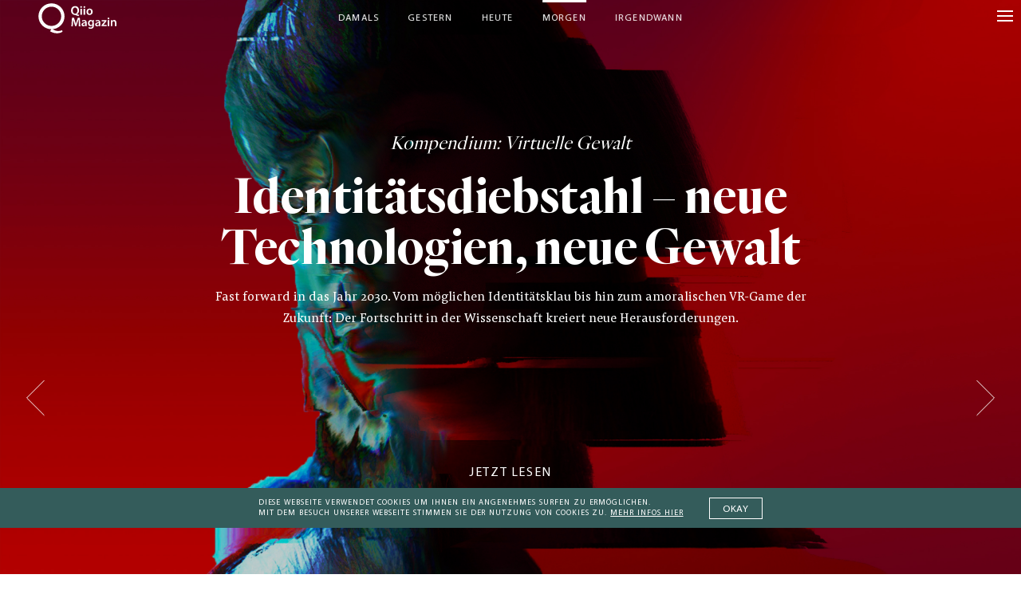

--- FILE ---
content_type: text/html; charset=UTF-8
request_url: https://www.qiio.de/identitaetsdiebstahl-neue-technologien-neue-gewalt/
body_size: 37145
content:
<!DOCTYPE html>
<html lang="de" class="no-js">

<head>
	<meta charset="UTF-8" />
    <meta name="viewport" content="width=device-width, initial-scale=1, maximum-scale=1, user-scalable=0"/> <!--320-->
    <meta name="facebook-domain-verification" content="fxid8b1mkglw5qrx2sqhcaqq9lmhvs" />
	

    <script>
        var html = document.getElementsByClassName('no-js'); for (var i = 0; i < html.length; i++) { html[i].className = 'js'; }
    </script>
    
	<meta name='robots' content='index, follow, max-image-preview:large, max-snippet:-1, max-video-preview:-1' />
<meta http-equiv="X-UA-Compatible" content="IE=Edge" />
	<!-- This site is optimized with the Yoast SEO plugin v20.0 - https://yoast.com/wordpress/plugins/seo/ -->
	<title>Identitätsdiebstahl – neue Technologien, neue Gewalt | Qiio Magazin</title>
	<meta name="description" content="Der Fortschritt kreiert neue Herausforderungen, um das Wohl des Einzelnen zu schützen und einen legalen Rahmen für die Ausschreitungen im Netz zu schaffen." />
	<link rel="canonical" href="https://www.qiio.de/identitaetsdiebstahl-neue-technologien-neue-gewalt/" />
	<meta property="og:locale" content="de_DE" />
	<meta property="og:type" content="article" />
	<meta property="og:title" content="Identitätsdiebstahl – neue Technologien, neue Gewalt | Qiio Magazin" />
	<meta property="og:description" content="Der Fortschritt kreiert neue Herausforderungen, um das Wohl des Einzelnen zu schützen und einen legalen Rahmen für die Ausschreitungen im Netz zu schaffen." />
	<meta property="og:url" content="https://www.qiio.de/identitaetsdiebstahl-neue-technologien-neue-gewalt/" />
	<meta property="og:site_name" content="Qiio Magazin" />
	<meta property="article:publisher" content="https://www.facebook.com/QiioMag/" />
	<meta property="article:published_time" content="2018-09-04T08:00:49+00:00" />
	<meta property="article:modified_time" content="2018-09-04T09:06:42+00:00" />
	<meta property="og:image" content="https://i0.wp.com/www.qiio.de/wp-content/uploads/2018/08/qiio-4-virtuelle-gewalt-christal-yuen-69722.jpg?fit=1200%2C800&ssl=1" />
	<meta property="og:image:width" content="1200" />
	<meta property="og:image:height" content="800" />
	<meta property="og:image:type" content="image/jpeg" />
	<meta name="author" content="Marieke Fischer" />
	<meta name="twitter:card" content="summary_large_image" />
	<meta name="twitter:creator" content="@QiioMag" />
	<meta name="twitter:site" content="@QiioMag" />
	<script type="application/ld+json" class="yoast-schema-graph">{"@context":"https://schema.org","@graph":[{"@type":"WebPage","@id":"https://www.qiio.de/identitaetsdiebstahl-neue-technologien-neue-gewalt/","url":"https://www.qiio.de/identitaetsdiebstahl-neue-technologien-neue-gewalt/","name":"Identitätsdiebstahl – neue Technologien, neue Gewalt | Qiio Magazin","isPartOf":{"@id":"https://www.qiio.de/#website"},"primaryImageOfPage":{"@id":"https://www.qiio.de/identitaetsdiebstahl-neue-technologien-neue-gewalt/#primaryimage"},"image":{"@id":"https://www.qiio.de/identitaetsdiebstahl-neue-technologien-neue-gewalt/#primaryimage"},"thumbnailUrl":"https://i0.wp.com/www.qiio.de/wp-content/uploads/2018/08/qiio-4-virtuelle-gewalt-christal-yuen-69722.jpg?fit=1200%2C800&quality=100&strip=all&ssl=1","datePublished":"2018-09-04T08:00:49+00:00","dateModified":"2018-09-04T09:06:42+00:00","author":{"@id":"https://www.qiio.de/#/schema/person/2f6bf7fc52ee9ec3f92bfe88c9662833"},"description":"Der Fortschritt kreiert neue Herausforderungen, um das Wohl des Einzelnen zu schützen und einen legalen Rahmen für die Ausschreitungen im Netz zu schaffen.","breadcrumb":{"@id":"https://www.qiio.de/identitaetsdiebstahl-neue-technologien-neue-gewalt/#breadcrumb"},"inLanguage":"de","potentialAction":[{"@type":"ReadAction","target":["https://www.qiio.de/identitaetsdiebstahl-neue-technologien-neue-gewalt/"]}]},{"@type":"ImageObject","inLanguage":"de","@id":"https://www.qiio.de/identitaetsdiebstahl-neue-technologien-neue-gewalt/#primaryimage","url":"https://i0.wp.com/www.qiio.de/wp-content/uploads/2018/08/qiio-4-virtuelle-gewalt-christal-yuen-69722.jpg?fit=1200%2C800&quality=100&strip=all&ssl=1","contentUrl":"https://i0.wp.com/www.qiio.de/wp-content/uploads/2018/08/qiio-4-virtuelle-gewalt-christal-yuen-69722.jpg?fit=1200%2C800&quality=100&strip=all&ssl=1","width":1200,"height":800,"caption":"Gesichter sind austauschbar: Identitätsklau wird in Zukunft zu einem noch größeren Problem. Foto: Christal Yuen"},{"@type":"BreadcrumbList","@id":"https://www.qiio.de/identitaetsdiebstahl-neue-technologien-neue-gewalt/#breadcrumb","itemListElement":[{"@type":"ListItem","position":1,"name":"Home","item":"https://www.qiio.de/"},{"@type":"ListItem","position":2,"name":"Identitätsdiebstahl – neue Technologien, neue Gewalt"}]},{"@type":"WebSite","@id":"https://www.qiio.de/#website","url":"https://www.qiio.de/","name":"Qiio Magazin","description":"","potentialAction":[{"@type":"SearchAction","target":{"@type":"EntryPoint","urlTemplate":"https://www.qiio.de/?s={search_term_string}"},"query-input":"required name=search_term_string"}],"inLanguage":"de"},{"@type":"Person","@id":"https://www.qiio.de/#/schema/person/2f6bf7fc52ee9ec3f92bfe88c9662833","name":"Marieke Fischer","image":{"@type":"ImageObject","inLanguage":"de","@id":"https://www.qiio.de/#/schema/person/image/9ba68f2b788cefa6faf298d2eb13a358","url":"https://secure.gravatar.com/avatar/b7342ea971ee58e74ebfc28a8299b3b8?s=96&d=mm&r=g","contentUrl":"https://secure.gravatar.com/avatar/b7342ea971ee58e74ebfc28a8299b3b8?s=96&d=mm&r=g","caption":"Marieke Fischer"},"description":"Marieke Fischer ist Online Chefredakteurin bei INDIE und Material Magazine. Für ihre Arbeitgeber ist sie immer auf der Suche nach neuen Musikern, Modemachern, Trends und Meinungsbildnern. Nebenbei doziert sie an der AMD Hamburg über digitalen Modejournalismus.","sameAs":["http://material-magazine.com/%20"],"url":"https://www.qiio.de/author/marieke-fischer/"}]}</script>
	<!-- / Yoast SEO plugin. -->


<link rel='dns-prefetch' href='//v0.wordpress.com' />
<link rel='dns-prefetch' href='//i0.wp.com' />
<link rel="alternate" type="application/rss+xml" title="Qiio Magazin &raquo; Feed" href="https://www.qiio.de/feed/" />
<link rel="alternate" type="application/rss+xml" title="Qiio Magazin &raquo; Kommentar-Feed" href="https://www.qiio.de/comments/feed/" />
<link rel="alternate" type="application/rss+xml" title="Qiio Magazin &raquo; Kommentar-Feed zu Identitätsdiebstahl – neue Technologien, neue Gewalt" href="https://www.qiio.de/identitaetsdiebstahl-neue-technologien-neue-gewalt/feed/" />
<link rel='stylesheet' id='wp-block-library-css' href='https://www.qiio.de/wp-includes/css/dist/block-library/style.min.css?ver=3103876546cbe23193445114047404de' type='text/css' media='all' />
<style id='wp-block-library-inline-css' type='text/css'>
.has-text-align-justify{text-align:justify;}
</style>
<link rel='stylesheet' id='mediaelement-css' href='https://www.qiio.de/wp-includes/js/mediaelement/mediaelementplayer-legacy.min.css?ver=4.2.17' type='text/css' media='all' />
<link rel='stylesheet' id='wp-mediaelement-css' href='https://www.qiio.de/wp-includes/js/mediaelement/wp-mediaelement.min.css?ver=3103876546cbe23193445114047404de' type='text/css' media='all' />
<style id='classic-theme-styles-inline-css' type='text/css'>
/*! This file is auto-generated */
.wp-block-button__link{color:#fff;background-color:#32373c;border-radius:9999px;box-shadow:none;text-decoration:none;padding:calc(.667em + 2px) calc(1.333em + 2px);font-size:1.125em}.wp-block-file__button{background:#32373c;color:#fff;text-decoration:none}
</style>
<style id='global-styles-inline-css' type='text/css'>
body{--wp--preset--color--black: #000000;--wp--preset--color--cyan-bluish-gray: #abb8c3;--wp--preset--color--white: #ffffff;--wp--preset--color--pale-pink: #f78da7;--wp--preset--color--vivid-red: #cf2e2e;--wp--preset--color--luminous-vivid-orange: #ff6900;--wp--preset--color--luminous-vivid-amber: #fcb900;--wp--preset--color--light-green-cyan: #7bdcb5;--wp--preset--color--vivid-green-cyan: #00d084;--wp--preset--color--pale-cyan-blue: #8ed1fc;--wp--preset--color--vivid-cyan-blue: #0693e3;--wp--preset--color--vivid-purple: #9b51e0;--wp--preset--gradient--vivid-cyan-blue-to-vivid-purple: linear-gradient(135deg,rgba(6,147,227,1) 0%,rgb(155,81,224) 100%);--wp--preset--gradient--light-green-cyan-to-vivid-green-cyan: linear-gradient(135deg,rgb(122,220,180) 0%,rgb(0,208,130) 100%);--wp--preset--gradient--luminous-vivid-amber-to-luminous-vivid-orange: linear-gradient(135deg,rgba(252,185,0,1) 0%,rgba(255,105,0,1) 100%);--wp--preset--gradient--luminous-vivid-orange-to-vivid-red: linear-gradient(135deg,rgba(255,105,0,1) 0%,rgb(207,46,46) 100%);--wp--preset--gradient--very-light-gray-to-cyan-bluish-gray: linear-gradient(135deg,rgb(238,238,238) 0%,rgb(169,184,195) 100%);--wp--preset--gradient--cool-to-warm-spectrum: linear-gradient(135deg,rgb(74,234,220) 0%,rgb(151,120,209) 20%,rgb(207,42,186) 40%,rgb(238,44,130) 60%,rgb(251,105,98) 80%,rgb(254,248,76) 100%);--wp--preset--gradient--blush-light-purple: linear-gradient(135deg,rgb(255,206,236) 0%,rgb(152,150,240) 100%);--wp--preset--gradient--blush-bordeaux: linear-gradient(135deg,rgb(254,205,165) 0%,rgb(254,45,45) 50%,rgb(107,0,62) 100%);--wp--preset--gradient--luminous-dusk: linear-gradient(135deg,rgb(255,203,112) 0%,rgb(199,81,192) 50%,rgb(65,88,208) 100%);--wp--preset--gradient--pale-ocean: linear-gradient(135deg,rgb(255,245,203) 0%,rgb(182,227,212) 50%,rgb(51,167,181) 100%);--wp--preset--gradient--electric-grass: linear-gradient(135deg,rgb(202,248,128) 0%,rgb(113,206,126) 100%);--wp--preset--gradient--midnight: linear-gradient(135deg,rgb(2,3,129) 0%,rgb(40,116,252) 100%);--wp--preset--font-size--small: 13px;--wp--preset--font-size--medium: 20px;--wp--preset--font-size--large: 36px;--wp--preset--font-size--x-large: 42px;--wp--preset--spacing--20: 0.44rem;--wp--preset--spacing--30: 0.67rem;--wp--preset--spacing--40: 1rem;--wp--preset--spacing--50: 1.5rem;--wp--preset--spacing--60: 2.25rem;--wp--preset--spacing--70: 3.38rem;--wp--preset--spacing--80: 5.06rem;--wp--preset--shadow--natural: 6px 6px 9px rgba(0, 0, 0, 0.2);--wp--preset--shadow--deep: 12px 12px 50px rgba(0, 0, 0, 0.4);--wp--preset--shadow--sharp: 6px 6px 0px rgba(0, 0, 0, 0.2);--wp--preset--shadow--outlined: 6px 6px 0px -3px rgba(255, 255, 255, 1), 6px 6px rgba(0, 0, 0, 1);--wp--preset--shadow--crisp: 6px 6px 0px rgba(0, 0, 0, 1);}:where(.is-layout-flex){gap: 0.5em;}:where(.is-layout-grid){gap: 0.5em;}body .is-layout-flex{display: flex;}body .is-layout-flex{flex-wrap: wrap;align-items: center;}body .is-layout-flex > *{margin: 0;}body .is-layout-grid{display: grid;}body .is-layout-grid > *{margin: 0;}:where(.wp-block-columns.is-layout-flex){gap: 2em;}:where(.wp-block-columns.is-layout-grid){gap: 2em;}:where(.wp-block-post-template.is-layout-flex){gap: 1.25em;}:where(.wp-block-post-template.is-layout-grid){gap: 1.25em;}.has-black-color{color: var(--wp--preset--color--black) !important;}.has-cyan-bluish-gray-color{color: var(--wp--preset--color--cyan-bluish-gray) !important;}.has-white-color{color: var(--wp--preset--color--white) !important;}.has-pale-pink-color{color: var(--wp--preset--color--pale-pink) !important;}.has-vivid-red-color{color: var(--wp--preset--color--vivid-red) !important;}.has-luminous-vivid-orange-color{color: var(--wp--preset--color--luminous-vivid-orange) !important;}.has-luminous-vivid-amber-color{color: var(--wp--preset--color--luminous-vivid-amber) !important;}.has-light-green-cyan-color{color: var(--wp--preset--color--light-green-cyan) !important;}.has-vivid-green-cyan-color{color: var(--wp--preset--color--vivid-green-cyan) !important;}.has-pale-cyan-blue-color{color: var(--wp--preset--color--pale-cyan-blue) !important;}.has-vivid-cyan-blue-color{color: var(--wp--preset--color--vivid-cyan-blue) !important;}.has-vivid-purple-color{color: var(--wp--preset--color--vivid-purple) !important;}.has-black-background-color{background-color: var(--wp--preset--color--black) !important;}.has-cyan-bluish-gray-background-color{background-color: var(--wp--preset--color--cyan-bluish-gray) !important;}.has-white-background-color{background-color: var(--wp--preset--color--white) !important;}.has-pale-pink-background-color{background-color: var(--wp--preset--color--pale-pink) !important;}.has-vivid-red-background-color{background-color: var(--wp--preset--color--vivid-red) !important;}.has-luminous-vivid-orange-background-color{background-color: var(--wp--preset--color--luminous-vivid-orange) !important;}.has-luminous-vivid-amber-background-color{background-color: var(--wp--preset--color--luminous-vivid-amber) !important;}.has-light-green-cyan-background-color{background-color: var(--wp--preset--color--light-green-cyan) !important;}.has-vivid-green-cyan-background-color{background-color: var(--wp--preset--color--vivid-green-cyan) !important;}.has-pale-cyan-blue-background-color{background-color: var(--wp--preset--color--pale-cyan-blue) !important;}.has-vivid-cyan-blue-background-color{background-color: var(--wp--preset--color--vivid-cyan-blue) !important;}.has-vivid-purple-background-color{background-color: var(--wp--preset--color--vivid-purple) !important;}.has-black-border-color{border-color: var(--wp--preset--color--black) !important;}.has-cyan-bluish-gray-border-color{border-color: var(--wp--preset--color--cyan-bluish-gray) !important;}.has-white-border-color{border-color: var(--wp--preset--color--white) !important;}.has-pale-pink-border-color{border-color: var(--wp--preset--color--pale-pink) !important;}.has-vivid-red-border-color{border-color: var(--wp--preset--color--vivid-red) !important;}.has-luminous-vivid-orange-border-color{border-color: var(--wp--preset--color--luminous-vivid-orange) !important;}.has-luminous-vivid-amber-border-color{border-color: var(--wp--preset--color--luminous-vivid-amber) !important;}.has-light-green-cyan-border-color{border-color: var(--wp--preset--color--light-green-cyan) !important;}.has-vivid-green-cyan-border-color{border-color: var(--wp--preset--color--vivid-green-cyan) !important;}.has-pale-cyan-blue-border-color{border-color: var(--wp--preset--color--pale-cyan-blue) !important;}.has-vivid-cyan-blue-border-color{border-color: var(--wp--preset--color--vivid-cyan-blue) !important;}.has-vivid-purple-border-color{border-color: var(--wp--preset--color--vivid-purple) !important;}.has-vivid-cyan-blue-to-vivid-purple-gradient-background{background: var(--wp--preset--gradient--vivid-cyan-blue-to-vivid-purple) !important;}.has-light-green-cyan-to-vivid-green-cyan-gradient-background{background: var(--wp--preset--gradient--light-green-cyan-to-vivid-green-cyan) !important;}.has-luminous-vivid-amber-to-luminous-vivid-orange-gradient-background{background: var(--wp--preset--gradient--luminous-vivid-amber-to-luminous-vivid-orange) !important;}.has-luminous-vivid-orange-to-vivid-red-gradient-background{background: var(--wp--preset--gradient--luminous-vivid-orange-to-vivid-red) !important;}.has-very-light-gray-to-cyan-bluish-gray-gradient-background{background: var(--wp--preset--gradient--very-light-gray-to-cyan-bluish-gray) !important;}.has-cool-to-warm-spectrum-gradient-background{background: var(--wp--preset--gradient--cool-to-warm-spectrum) !important;}.has-blush-light-purple-gradient-background{background: var(--wp--preset--gradient--blush-light-purple) !important;}.has-blush-bordeaux-gradient-background{background: var(--wp--preset--gradient--blush-bordeaux) !important;}.has-luminous-dusk-gradient-background{background: var(--wp--preset--gradient--luminous-dusk) !important;}.has-pale-ocean-gradient-background{background: var(--wp--preset--gradient--pale-ocean) !important;}.has-electric-grass-gradient-background{background: var(--wp--preset--gradient--electric-grass) !important;}.has-midnight-gradient-background{background: var(--wp--preset--gradient--midnight) !important;}.has-small-font-size{font-size: var(--wp--preset--font-size--small) !important;}.has-medium-font-size{font-size: var(--wp--preset--font-size--medium) !important;}.has-large-font-size{font-size: var(--wp--preset--font-size--large) !important;}.has-x-large-font-size{font-size: var(--wp--preset--font-size--x-large) !important;}
.wp-block-navigation a:where(:not(.wp-element-button)){color: inherit;}
:where(.wp-block-post-template.is-layout-flex){gap: 1.25em;}:where(.wp-block-post-template.is-layout-grid){gap: 1.25em;}
:where(.wp-block-columns.is-layout-flex){gap: 2em;}:where(.wp-block-columns.is-layout-grid){gap: 2em;}
.wp-block-pullquote{font-size: 1.5em;line-height: 1.6;}
</style>
<link rel='stylesheet' id='bc_rb_global_style-css' href='https://www.qiio.de/wp-content/plugins/random-banner/assets/style/bc_rb_global.css?ver=4.1.10' type='text/css' media='all' />
<link rel='stylesheet' id='bc_rb_animate-css' href='https://www.qiio.de/wp-content/plugins/random-banner/assets/style/animate.css?ver=4.1.10' type='text/css' media='all' />
<link rel='stylesheet' id='owl.carousel-style-css' href='https://www.qiio.de/wp-content/plugins/random-banner/assets/style/owl.carousel.css?ver=4.1.10' type='text/css' media='all' />
<link rel='stylesheet' id='owl.carousel-default-css' href='https://www.qiio.de/wp-content/plugins/random-banner/assets/style/owl.theme.default.css?ver=4.1.10' type='text/css' media='all' />
<link rel='stylesheet' id='owl.carousel-transitions-css' href='https://www.qiio.de/wp-content/plugins/random-banner/assets/style/owl.transitions.css?ver=4.1.10' type='text/css' media='all' />
<link rel='stylesheet' id='math-captcha-frontend-css' href='https://www.qiio.de/wp-content/plugins/wp-math-captcha/css/frontend.css?ver=3103876546cbe23193445114047404de' type='text/css' media='all' />
<link rel='stylesheet' id='weblator_polling-plugin-styles-css' href='https://www.qiio.de/wp-content/plugins/poll-plugin/public/assets/css/public.css?ver=1.7.8' type='text/css' media='all' />
<link rel='stylesheet' id='weblator_polling-fa-css' href='https://www.qiio.de/wp-content/plugins/poll-plugin/public/assets/css/font-awesome.min.css?ver=1.7.8' type='text/css' media='all' />
<link rel='stylesheet' id='qiio-style-css' href='https://www.qiio.de/wp-content/themes/qiio/main.css?ver=1706106523' type='text/css' media='all' />
<script type="text/javascript" src="https://www.qiio.de/wp-includes/js/jquery/jquery.min.js?ver=3.7.1" id="jquery-core-js"></script>
<script type="text/javascript" src="https://www.qiio.de/wp-includes/js/jquery/jquery-migrate.min.js?ver=3.4.1" id="jquery-migrate-js"></script>
<script type="text/javascript" src="https://www.qiio.de/wp-content/plugins/wp-scroll-depth/js/jquery-scrolldepth/jquery.scrolldepth.min.js?ver=3103876546cbe23193445114047404de" id="jquery.scrolldepth-js"></script>
<script type="text/javascript" src="https://www.qiio.de/wp-content/plugins/poll-plugin/public/assets/js/vendors/excanvas.js?ver=1.7.8" id="weblator_polling-canvas-js"></script>
<script type="text/javascript" id="wp-statistics-tracker-js-extra">
/* <![CDATA[ */
var WP_Statistics_Tracker_Object = {"hitRequestUrl":"https:\/\/www.qiio.de\/wp-json\/wp-statistics\/v2\/hit?wp_statistics_hit_rest=yes&track_all=1&current_page_type=post&current_page_id=110795&search_query&page_uri=L2lkZW50aXRhZXRzZGllYnN0YWhsLW5ldWUtdGVjaG5vbG9naWVuLW5ldWUtZ2V3YWx0Lw=","keepOnlineRequestUrl":"https:\/\/www.qiio.de\/wp-json\/wp-statistics\/v2\/online?wp_statistics_hit_rest=yes&track_all=1&current_page_type=post&current_page_id=110795&search_query&page_uri=L2lkZW50aXRhZXRzZGllYnN0YWhsLW5ldWUtdGVjaG5vbG9naWVuLW5ldWUtZ2V3YWx0Lw=","option":{"dntEnabled":false,"cacheCompatibility":"1"}};
/* ]]> */
</script>
<script type="text/javascript" src="https://www.qiio.de/wp-content/plugins/wp-statistics/assets/js/tracker.js?ver=3103876546cbe23193445114047404de" id="wp-statistics-tracker-js"></script>
<script type="text/javascript" src="https://www.qiio.de/wp-content/themes/qiio/lib/scripts/rem.min.js?ver=3103876546cbe23193445114047404de" id="remmin-js"></script>
<script type="text/javascript" id="qiiolocalize-js-extra">
/* <![CDATA[ */
var localizedstring = {"defaultMail":"Mail","defaultName":"Name","defaultURL":"Webseite (optional)","doneText":"Hier endet die Reise.","loadingText":"Weitere Artikel laden","mycomment":"Mein Kommentar","myresponse":"Meine Antwort","noComment":"Du hast vergessen, einen Kommentar zu schreiben.","noMail":"Bitte gib deine Mail-Adresse an","noName":"Bitte gib deinen Namen an","on":"auf","respond":"Hinterlasse einen Kommentar","respondReply":"Hinterlasse einen Kommentar f\u00fcr","search":"Suche","send":"senden","wrongMail":"Bitte gib eine g\u00fcltige Mail-Adresse an","wrongURL":"Bitte gib eine g\u00fcltige URL an","ajax_url":"https:\/\/www.qiio.de\/wp-admin\/admin-ajax.php"};
/* ]]> */
</script>
<script type="text/javascript" src="https://www.qiio.de/wp-content/themes/qiio/lib/scripts/script.common.js?ver=1637028207" id="qiiolocalize-js"></script>
<link rel="https://api.w.org/" href="https://www.qiio.de/wp-json/" /><link rel="alternate" type="application/json" href="https://www.qiio.de/wp-json/wp/v2/posts/110795" /><link rel="EditURI" type="application/rsd+xml" title="RSD" href="https://www.qiio.de/xmlrpc.php?rsd" />

<link rel='shortlink' href='https://wp.me/p9AIaA-sP1' />
<link rel="alternate" type="application/json+oembed" href="https://www.qiio.de/wp-json/oembed/1.0/embed?url=https%3A%2F%2Fwww.qiio.de%2Fidentitaetsdiebstahl-neue-technologien-neue-gewalt%2F" />
<link rel="alternate" type="text/xml+oembed" href="https://www.qiio.de/wp-json/oembed/1.0/embed?url=https%3A%2F%2Fwww.qiio.de%2Fidentitaetsdiebstahl-neue-technologien-neue-gewalt%2F&#038;format=xml" />
<script>
	jQuery( document ).ready(function(){
		jQuery.scrollDepth({
			elements: [''],
			percentage: true,
			userTiming: true,
			pixelDepth: false,
			nonInteraction: false,
			gtmOverride: false,
	});
});
</script>
	<style>img#wpstats{display:none}</style>
		<link rel="stylesheet" href="https://www.qiio.de/wp-content/plugins/poll-plugin/public/assets/css/notie.css"><!-- Analytics by WP Statistics v14.1.4 - https://wp-statistics.com/ -->
	
	<link rel="apple-touch-icon" sizes="180x180" href="https://www.qiio.de/wp-content/themes/qiio/lib/img/icons/apple-touch-icon.png">
	<link rel="icon" type="image/png" sizes="32x32" href="https://www.qiio.de/wp-content/themes/qiio/lib/img/icons/favicon-32x32.png">
	<link rel="icon" type="image/png" sizes="16x16" href="https://www.qiio.de/wp-content/themes/qiio/lib/img/icons/favicon-16x16.png">
	<link rel="manifest" href="https://www.qiio.de/wp-content/themes/qiio/lib/img/icons/manifest.json">
	<link rel="mask-icon" href="https://www.qiio.de/wp-content/themes/qiio/lib/img/icons/safari-pinned-tab.svg" color="#3c5a5a">
	<link rel="shortcut icon" href="https://www.qiio.de/wp-content/themes/qiio/lib/img/icons/favicon.ico">
	<meta name="msapplication-config" content="https://www.qiio.de/wp-content/themes/qiio/lib/img/icons/browserconfig.xml">
	<meta name="theme-color" content="#ffffff">
	<meta name="google-site-verification" content="9lJ_KFxJlqC5O0qGWsvS5Q4fRP-S6jmXtanefE9ZDlg" />

<style type="text/css" id="wp-custom-css">.bc_random_banner img{ width: 100%;margin-bottom: 60px;}</style>
</head>

    



<body class="post-template-default single single-post postid-110795 single-format-standard  menu-bg--shine-through menu--light has-compendium">

    <!-- regex: <style>(.*?)<\/style> -->
    <!-- vector-effect="non-scaling-stroke" -->
    <svg style="display:none" xmlns="http://www.w3.org/2000/svg"><symbol viewBox="0 0 16 16" id="i-db-logo"><title>db-logo</title><path d="M12.478 3.838H9.605l-6.082 8.331h2.874l6.081-8.331zM2.239 2.24h11.509v11.518H2.239V2.24zM16 0H0v16h16V0z" fill="#3c5a5a" fill-rule="nonzero"/></symbol><symbol viewBox="0 0 20 20" id="i-facebook-like"><title>facebook-like</title><path d="M15.073 10.173h-.595a.86.86 0 0 0 .863-.863v-.096a.86.86 0 0 0-.863-.863h-1.592c2.531-3.107.288-4.622-.23-3.778-.709 1.17-1.841 1.899-2.723 2.608a63.887 63.887 0 0 0-1.995 1.668H6.865v4.987h.94c.383 1.055 1.457 1.822 2.742 1.822h3.107a.86.86 0 0 0 .863-.863v-.096a.86.86 0 0 0-.863-.863h.805a.86.86 0 0 0 .863-.863v-.096a.86.86 0 0 0-.863-.863h.595a.86.86 0 0 0 .863-.863v-.096a.837.837 0 0 0-.844-.882zM4.083 9.31v4.065c0 .269.21.48.479.48h1.515V8.831H4.562a.473.473 0 0 0-.479.479zm.998 3.146c.229 0 .421.191.421.421 0 .23-.192.421-.421.421a.425.425 0 0 1-.422-.421.424.424 0 0 1 .422-.421z" fill="#fff" fill-rule="nonzero"/></symbol><symbol viewBox="0 0 20 20" id="i-hamburger"><title>hamburger</title><path d="M20 16.5H0v-1h20v1zm0-6H0v-1h20v1zm0-6H0v-1h20v1z" fill="#fff"/></symbol><symbol viewBox="0 0 600 600" id="i-logo"><title>logo</title><path class="st0" d="M335.1 508.9v-37.4c52-8.2 94.2-33.6 126.6-76.4 32.3-42 48.5-93.7 48.5-155 0-68.8-19.7-124.9-59.1-168.4-18.6-20.8-40.8-37-66.6-48.5S330.5 6 300 6c-61 0-111.1 21.6-150.6 64.7-39.7 43.8-59.6 100.3-59.6 169.5 0 62.1 16.2 114.5 48.5 157.2 32.3 42 75.1 66.7 128.2 74.2v24c0 64.3 39.4 96.5 118.2 96.5h18.4v-12.8c-45.3-.1-68-23.5-68-70.4m-175-225.8v-85.9c0-55.4 13-99 39-130.7 26-31.8 59.6-47.7 100.6-47.7s74.7 15.9 100.9 47.7c26.2 31.8 39.3 75.3 39.3 130.7v85.9c0 55.4-13.1 99-39.3 130.8-26.2 31.8-59.8 47.7-100.9 47.7s-74.6-15.9-100.6-47.7c-26-31.8-39-75.4-39-130.8"/><path class="st0" d="M277 407.2c7.4 7.3 16.3 10.9 26.5 10.9s18.8-3.6 25.9-10.9c7.1-7.3 10.6-16.1 10.6-26.5 0-10.4-3.5-19.1-10.6-26.2-7.1-7.1-15.8-10.6-26.2-10.6s-19.2 3.5-26.5 10.6c-7.3 7.1-10.9 15.8-10.9 26.2 0 10.4 3.7 19.3 11.2 26.5"/></symbol><symbol viewBox="0 0 14 14" id="i-lupe"><title>lupe</title><path class="st0" d="M13.6 12.8l-3.4-3.4c.8-1 1.4-2.3 1.4-3.7C11.6 2.6 9 0 5.9 0S.1 2.6.1 5.7s2.6 5.7 5.7 5.7c1.3 0 2.4-.4 3.4-1.1l3.4 3.4c.3.3.7.3 1 0 .3-.2.3-.6 0-.9zm-7.7-2.5c-2.5 0-4.5-2-4.5-4.5s2-4.5 4.5-4.5 4.5 2 4.5 4.5-2 4.5-4.5 4.5z"/></symbol><symbol viewBox="0 0 14 14" id="i-overview_icon"><title>overview_icon</title><path class="st0" d="M1.3 0C.9 0 .7.3.7.6v12.8c0 .3.3.6.6.6s.6-.3.6-.6V.6c0-.3-.3-.6-.6-.6zM7 0c-.3 0-.6.3-.6.6v12.8c0 .3.3.6.6.6s.6-.3.6-.6V.6C7.6.3 7.3 0 7 0zM12.7 0c-.3 0-.6.3-.6.6v12.8c0 .3.3.6.6.6s.6-.3.6-.6V.6c0-.3-.2-.6-.6-.6z"/></symbol><symbol viewBox="0 0 14 14" id="i-overview"><title>overview</title><path class="st0" d="M1.3 0C.9 0 .7.3.7.6v12.8c0 .3.3.6.6.6s.6-.3.6-.6V.6c0-.3-.3-.6-.6-.6zM7 0c-.3 0-.6.3-.6.6v12.8c0 .3.3.6.6.6s.6-.3.6-.6V.6C7.6.3 7.3 0 7 0zM12.7 0c-.3 0-.6.3-.6.6v12.8c0 .3.3.6.6.6s.6-.3.6-.6V.6c0-.3-.2-.6-.6-.6z"/></symbol><symbol viewBox="0 0 20 20" id="i-plus"><title>plus</title><path class="st0" d="M20 9.5h-9.5V0h-1v9.5H0v1h9.5V20h1v-9.5H20z"/></symbol><symbol viewBox="0 0 50 25" id="i-slider-arrow-down"><title>slider-arrow-down</title><path vector-effect="non-scaling-stroke" d="M46.92 1.54L25 23.46 3.08 1.54" fill="none" stroke="#000" stroke-width="2"/></symbol><symbol viewBox="0 0 25 50" id="i-slider-arrow-left"><title>slider-arrow-left</title><path d="M23.46 46.92L1.54 25 23.46 3.08" fill="none" stroke="#000"/></symbol><symbol viewBox="0 0 25 50" id="i-slider-arrow-right"><title>slider-arrow-right</title><path d="M1.54 3.08L23.46 25 1.54 46.92" fill="none" stroke="#000"/></symbol><symbol viewBox="0 0 20 20" id="i-twitter"><title>twitter</title><path d="M16.963 5.681a5.714 5.714 0 0 1-1.641.45 2.863 2.863 0 0 0 1.256-1.581 5.725 5.725 0 0 1-1.814.694 2.86 2.86 0 0 0-4.869 2.605 8.108 8.108 0 0 1-5.888-2.985 2.861 2.861 0 0 0 .884 3.815 2.848 2.848 0 0 1-1.294-.358c-.031 1.324.918 2.562 2.292 2.838a2.88 2.88 0 0 1-1.291.049 2.86 2.86 0 0 0 2.669 1.984 5.75 5.75 0 0 1-4.23 1.183 8.087 8.087 0 0 0 4.38 1.283c5.304 0 8.301-4.48 8.12-8.498a5.813 5.813 0 0 0 1.426-1.479" fill="#fff" fill-rule="nonzero"/></symbol></svg>

    <div class="wrapper">
        
       
        <div class="menu-bar header">    
            <div class="header-left">
                <a class="header-logo menu-item" href="https://www.qiio.de">
                    <svg version="1.1" id="Ebene_1" xmlns="http://www.w3.org/2000/svg" xmlns:xlink="http://www.w3.org/1999/xlink" x="0px" y="0px"
	 viewBox="0 0 93.5 36.5" style="enable-background:new 0 0 93.5 36.5;" xml:space="preserve">
<style type="text/css">
	.st0{display:none;}
</style>
<g id="Ebene_1_00000065044758925606310680000008438521695250880181_">
	<path class="st0" d="M0,15.7C0.1,7,7.2-0.1,15.9,0s15.8,7.2,15.7,15.9c-0.1,8.7-7.2,15.8-15.9,15.7S-0.1,24.5,0,15.7L0,15.7
		 M4,15.8c0,6.6,5.2,11.9,11.8,12c6.6,0,11.9-5.2,12-11.8c0-6.6-5.2-11.9-11.8-12l0,0C9.4,3.9,4,9.2,4,15.8L4,15.8"/>
	<polygon class="st0" points="14.6,34.6 15,36.5 30.6,33.9 30,30 	"/>
	<path d="M28.5,32.5c-0.9,0.4-4.1,1.8-7.9,0.5c-2.2-0.7-3.7-2-4.4-2.8c-0.7,1.2-1.4,2.4-2.1,3.6c1.3,0.8,5.6,3.3,10.8,2.2
		c1.7-0.3,3.1-1,4.1-1.6C28.8,33.8,28.7,33.2,28.5,32.5z"/>
	<path d="M15.8,0.2c-8.6,0-15.6,7-15.6,15.6c0,8.6,7,15.6,15.6,15.6c8.6,0,15.6-7,15.6-15.6C31.4,7.2,24.4,0.2,15.8,0.2z M24,24
		c-2.1,2.1-5,3.4-8.2,3.4c-3.2,0-6.1-1.3-8.2-3.4c-2.1-2.1-3.4-5-3.4-8.2c0-3.2,1.3-6.1,3.4-8.2c2.1-2.1,5-3.4,8.2-3.4
		c3.2,0,6.1,1.3,8.2,3.4c2.1,2.1,3.4,5,3.4,8.2C27.4,19,26.1,21.9,24,24z"/>
	<path d="M48.3,15.6c-1.3-0.4-2.7-0.8-4-1.3c-0.2-0.1-0.4-0.1-0.7-0.2c-2.3-0.1-4.4-1.9-4.4-5.2c0-3.2,1.9-5.4,4.9-5.4
		c2.9,0,4.7,2.2,4.7,5.1c0,2.4-1.1,4.1-2.6,4.7v0.1c0.9,0.2,1.9,0.5,2.7,0.6L48.3,15.6z M46.8,8.9c0-1.9-0.9-3.7-2.8-3.7
		c-1.8,0-2.8,1.8-2.8,3.8s1,3.7,2.8,3.7S46.8,11,46.8,8.9z"/>
	<path d="M52.3,4.6c0,0.5-0.4,1-1,1c0,0,0,0-0.1,0c-0.6,0-1-0.5-1-1.1s0.5-1,1.1-1C51.9,3.6,52.3,4.1,52.3,4.6z M50.4,14V6.7h1.9V14
		C52.2,14,50.4,14,50.4,14z"/>
	<path d="M56.2,4.6c0,0.6-0.4,1.1-1,1.1s-1.1-0.4-1.1-1s0.4-1.1,1-1.1l0,0C55.7,3.6,56.2,4,56.2,4.6L56.2,4.6z M54.2,14V6.7h1.9V14
		C56.1,14,54.2,14,54.2,14z"/>
	<path d="M65.1,10.3c0,2.7-1.9,3.9-3.8,3.9c-2.1,0-3.7-1.4-3.7-3.8s1.6-3.9,3.8-3.9C63.6,6.5,65.1,8,65.1,10.3z M59.5,10.3
		c0,1.4,0.7,2.5,1.8,2.5s1.8-1,1.8-2.5c0-1.1-0.5-2.5-1.8-2.5C60.1,7.8,59.5,9.1,59.5,10.3L59.5,10.3z"/>
	<path d="M48.4,23.6c-0.1-1.3-0.1-2.9-0.1-4.3h-0.1c-0.3,1.2-0.8,2.6-1.2,3.9l-1.5,4.4h-1.4l-1.4-4.3c-0.4-1.3-0.8-2.7-1-3.9l0,0
		c0,1.3-0.1,2.9-0.2,4.3l-0.2,4.1h-1.7l0.7-10.2h2.4l1.3,4.1c0.4,1.2,0.7,2.4,0.9,3.5l0,0c0.3-1.1,0.6-2.4,1-3.5l1.4-4.1h2.4
		l0.6,10.2h-1.8L48.4,23.6z"/>
	<path d="M57.9,25.9c0,0.6,0,1.2,0.1,1.8h-1.7l-0.1-0.8l0,0c-0.5,0.6-1.3,1-2.2,1c-1.2,0.1-2.2-0.8-2.3-2v-0.1
		c0-1.8,1.6-2.8,4.4-2.8v-0.1c0-0.5-0.2-1.3-1.5-1.3c-0.7,0-1.4,0.2-2,0.5l-0.4-1.2c0.8-0.4,1.7-0.7,2.7-0.6c2.3,0,3,1.5,3,3.1V25.9
		z M56.1,24.1c-1.3,0-2.6,0.3-2.6,1.4c0,0.5,0.3,1,0.9,1.1c0.1,0,0.1,0,0.2,0c0.7,0,1.2-0.4,1.5-1c0-0.1,0.1-0.3,0-0.4
		C56.1,25.2,56.1,24.1,56.1,24.1z"/>
	<path d="M66.5,26.6c0,1.5-0.3,2.6-1.1,3.3c-0.8,0.7-1.8,0.9-2.8,0.9c-0.9,0-1.8-0.2-2.6-0.6l0.4-1.4c0.7,0.4,1.4,0.6,2.1,0.6
		c1.2,0,2.1-0.6,2.1-2.2v-0.6l0,0c-0.5,0.7-1.3,1.1-2.1,1.1c-1.8,0-3.1-1.5-3.1-3.6c0-2.4,1.6-3.9,3.3-3.9c0.9,0,1.7,0.4,2.1,1.1
		l0,0l0.1-1h1.6c0,0.5-0.1,1.1-0.1,2.1L66.5,26.6z M64.7,23.3c0-0.2,0-0.3-0.1-0.5c-0.2-0.7-0.8-1.2-1.5-1.2c-1,0-1.8,0.9-1.8,2.4
		c0,1.2,0.6,2.3,1.8,2.3c0.7,0,1.3-0.5,1.5-1.1c0.1-0.2,0.1-0.4,0.1-0.6V23.3z"/>
	<path d="M74.2,25.9c0,0.6,0,1.2,0.1,1.8h-1.7l-0.1-0.8l0,0c-0.5,0.6-1.3,1-2.2,1c-1.2,0.1-2.2-0.8-2.3-2v-0.1
		c0-1.8,1.6-2.8,4.4-2.8v-0.1c0-0.5-0.2-1.3-1.5-1.3c-0.7,0-1.4,0.2-2,0.5l-0.4-1.2c0.8-0.4,1.7-0.7,2.7-0.6c2.3,0,3,1.5,3,3.1V25.9
		z M72.4,24.1c-1.3,0-2.6,0.3-2.6,1.4c0,0.5,0.3,1,0.9,1.1c0.1,0,0.1,0,0.2,0c0.7,0,1.2-0.4,1.5-1c0-0.1,0.1-0.3,0-0.4V24.1z"/>
	<path d="M75.5,26.6l2.8-3.5c0.4-0.4,0.7-0.8,1.1-1.2l0,0h-3.6v-1.5h5.8v1.1L78.9,25c-0.4,0.4-0.7,0.9-1.1,1.2l0,0h3.9v1.5h-6.2
		L75.5,26.6L75.5,26.6z"/>
	<path d="M85,18.3c0,0.6-0.4,1.1-1,1.1s-1.1-0.4-1.1-1s0.4-1.1,1-1.1l0,0C84.5,17.3,84.9,17.7,85,18.3L85,18.3z M83,27.7v-7.3h1.9
		v7.3H83z"/>
	<path d="M86.8,22.6c0-0.8,0-1.6-0.1-2.2h1.6l0.1,1.1l0,0c0.5-0.8,1.4-1.3,2.4-1.3c1.3,0,2.6,0.8,2.6,3.1v4.4h-1.9v-4.1
		c0-1.1-0.4-1.9-1.4-1.9c-0.7,0-1.2,0.5-1.4,1.1c-0.1,0.2-0.1,0.4-0.1,0.6v4.3h-1.9L86.8,22.6L86.8,22.6z"/>
</g>
</svg>                </a>
            </div>
                    
            <div class="menu-items header-right">
                       

                <a href="https://www.qiio.de/suche/" class="menu-item"><svg class="svg lupe" width="40" height="40"><use xlink:href="#i-lupe"></use></svg></a>
            </div>
        </div>
        
        <div class="menu-off-canvas">
            <div class="menu-off-canvas-container"><ul id="menu-off-canvas" class="menu"><li id="menu-item-124240" class="menu-item menu-item-type-post_type menu-item-object-page menu-item-124240"><a href="https://www.qiio.de/alle-kompendien/">Alle Kompendien</a></li>
<li id="menu-item-124241" class="menu-item menu-item-type-post_type menu-item-object-page menu-item-124241"><a href="https://www.qiio.de/suche/">Alle Artikel</a></li>
<li id="menu-item-104766" class="menu-item menu-item-type-post_type menu-item-object-page menu-item-104766"><a href="https://www.qiio.de/ueber-qiio/">Über Qiio</a></li>
<li id="menu-item-104764" class="menu-item menu-item-type-custom menu-item-object-custom menu-item-104764"><a href="https://www.qiio.de/events">Events</a></li>
<li id="menu-item-104765" class="menu-item menu-item-type-post_type menu-item-object-page menu-item-104765"><a href="https://www.qiio.de/autoren/">Autor:innen</a></li>
<li id="menu-item-111860" class="menu-item menu-item-type-post_type menu-item-object-page menu-item-111860"><a href="https://www.qiio.de/newsletter/">Newsletter</a></li>
<li id="menu-item-106313" class="menu-item menu-item-type-custom menu-item-object-custom menu-item-106313"><a href="http://www.facebook.com/qiiomag">Facebook</a></li>
<li id="menu-item-106314" class="menu-item menu-item-type-custom menu-item-object-custom menu-item-106314"><a href="http://twitter.com/qiiomag">Twitter</a></li>
<li id="menu-item-106315" class="menu-item menu-item-type-custom menu-item-object-custom menu-item-106315"><a href="https://www.instagram.com/qiiomag/">Instagram</a></li>
<li id="menu-item-104767" class="menu-item menu-item-type-post_type menu-item-object-page menu-item-104767"><a href="https://www.qiio.de/kontakt/">Kontakt</a></li>
<li id="menu-item-104768" class="menu-item menu-item-type-post_type menu-item-object-page menu-item-104768"><a href="https://www.qiio.de/impressum/">Impressum</a></li>
<li id="menu-item-104769" class="menu-item menu-item-type-post_type menu-item-object-page menu-item-privacy-policy menu-item-104769"><a rel="privacy-policy" href="https://www.qiio.de/datenschutz/">Datenschutz</a></li>
</ul></div>        </div>
        
        <div class="menu-off-canvas__button header-button">
            <span>
                <svg class="svg stroke" width="20" height="20">
                    <use xlink:href="#i-hamburger"></use>
                </svg>
            </span>
        </div>
        <!-- POST-HASCOMP.PHP -->


	<div class="menu-bar middle-menu">
<a data-slide="1" href="https://www.qiio.de/schriften-als-multiplikatoren-von-gewaltdarstellung/" class="menu-item panorama-link ">damals</a><a data-slide="2" href="https://www.qiio.de/gewalt-fuer-alle-sinne-die-geburt-der-massenmedien/" class="menu-item panorama-link ">gestern</a><a data-slide="3" href="https://www.qiio.de/die-demokratisierte-gewalt-auf-dem-smartphone/" class="menu-item panorama-link ">heute</a><a data-slide="4" href="https://www.qiio.de/identitaetsdiebstahl-neue-technologien-neue-gewalt/" class="menu-item panorama-link menu-item--current">morgen</a><a data-slide="5" href="https://www.qiio.de/ist-die-gewaltfreie-zukunft-nah/" class="menu-item panorama-link ">irgendwann</a>	</div>


	<div class="middle-menu__button header-button menu-item">
		<span class="current-timescale">heute</span>
		<span class="rotate-svg">
			<svg class="svg" width="20" height="20"><use xlink:href="#i-plus"></use></svg>
		</span>
	</div>




<div class="panorama">
	<div class="panorama__arrow panorama__arrow--left">
		<span><svg class="svg" width="25" height="50"><use xlink:href="#i-slider-arrow-left"></use></svg></span>
	</div>
	<div class="panorama__arrow panorama__arrow--right">
		<span><svg class="svg" width="25" height="50"><use xlink:href="#i-slider-arrow-right"></use></svg></span>
	</div>

	<div class="panorama__slider-horizontal">
       

			<div class="slide slide--position-0" id="slide-4">
<img width="2400" height="1350" src="https://i0.wp.com/www.qiio.de/wp-content/uploads/2018/09/180902_virtualviolence_web_05.jpg?fit=2400%2C1350&amp;quality=100&amp;strip=all&amp;ssl=1" class="attachment-full size-full" alt="" decoding="async" loading="lazy" srcset="https://i0.wp.com/www.qiio.de/wp-content/uploads/2018/09/180902_virtualviolence_web_05.jpg?w=2400&amp;quality=100&amp;strip=all&amp;ssl=1 2400w, https://i0.wp.com/www.qiio.de/wp-content/uploads/2018/09/180902_virtualviolence_web_05.jpg?resize=150%2C84&amp;quality=100&amp;strip=all&amp;ssl=1 150w, https://i0.wp.com/www.qiio.de/wp-content/uploads/2018/09/180902_virtualviolence_web_05.jpg?resize=300%2C169&amp;quality=100&amp;strip=all&amp;ssl=1 300w, https://i0.wp.com/www.qiio.de/wp-content/uploads/2018/09/180902_virtualviolence_web_05.jpg?resize=768%2C432&amp;quality=100&amp;strip=all&amp;ssl=1 768w, https://i0.wp.com/www.qiio.de/wp-content/uploads/2018/09/180902_virtualviolence_web_05.jpg?resize=1800%2C1013&amp;quality=100&amp;strip=all&amp;ssl=1 1800w, https://i0.wp.com/www.qiio.de/wp-content/uploads/2018/09/180902_virtualviolence_web_05.jpg?resize=20%2C11&amp;quality=100&amp;strip=all&amp;ssl=1 20w, https://i0.wp.com/www.qiio.de/wp-content/uploads/2018/09/180902_virtualviolence_web_05.jpg?resize=800%2C450&amp;quality=100&amp;strip=all&amp;ssl=1 800w, https://i0.wp.com/www.qiio.de/wp-content/uploads/2018/09/180902_virtualviolence_web_05.jpg?resize=608%2C342&amp;quality=100&amp;strip=all&amp;ssl=1 608w, https://i0.wp.com/www.qiio.de/wp-content/uploads/2018/09/180902_virtualviolence_web_05.jpg?resize=400%2C225&amp;quality=100&amp;strip=all&amp;ssl=1 400w, https://i0.wp.com/www.qiio.de/wp-content/uploads/2018/09/180902_virtualviolence_web_05.jpg?w=2000&amp;quality=100&amp;strip=all&amp;ssl=1 2000w" sizes="(max-width: 2400px) 100vw, 2400px" />
				<div class="slide__content col xs-w-10 w-8 md-w-8">
						<i class="slide__compendium quarto"><span>Kompendium</span>:&nbsp;Virtuelle Gewalt</i>

					<p class="slide__title read-link">Identitätsdiebstahl – neue Technologien, neue Gewalt</p>
					<p class="slide__text">Fast forward in das Jahr 2030. Vom möglichen Identitätsklau bis hin zum amoralischen VR-Game der Zukunft: Der Fortschritt in der Wissenschaft kreiert neue Herausforderungen.</p>


						<div class="panorama-help"><div></div><div></div></div>

				</div>

<div class="button read-link">
	<span>Jetzt lesen</span>
	<div><svg class="svg stroke" width="50" height="25"><use xlink:href="#i-slider-arrow-down"></use></svg></div>
</div>			</div>

       

			<div class="slide slide--position-1" id="slide-5">
<img width="2400" height="1350" src="https://i0.wp.com/www.qiio.de/wp-content/uploads/2018/09/180902_virtualviolence_web_06.jpg?fit=2400%2C1350&amp;quality=100&amp;strip=all&amp;ssl=1" class="attachment-full size-full" alt="" decoding="async" loading="lazy" srcset="https://i0.wp.com/www.qiio.de/wp-content/uploads/2018/09/180902_virtualviolence_web_06.jpg?w=2400&amp;quality=100&amp;strip=all&amp;ssl=1 2400w, https://i0.wp.com/www.qiio.de/wp-content/uploads/2018/09/180902_virtualviolence_web_06.jpg?resize=150%2C84&amp;quality=100&amp;strip=all&amp;ssl=1 150w, https://i0.wp.com/www.qiio.de/wp-content/uploads/2018/09/180902_virtualviolence_web_06.jpg?resize=300%2C169&amp;quality=100&amp;strip=all&amp;ssl=1 300w, https://i0.wp.com/www.qiio.de/wp-content/uploads/2018/09/180902_virtualviolence_web_06.jpg?resize=768%2C432&amp;quality=100&amp;strip=all&amp;ssl=1 768w, https://i0.wp.com/www.qiio.de/wp-content/uploads/2018/09/180902_virtualviolence_web_06.jpg?resize=1800%2C1013&amp;quality=100&amp;strip=all&amp;ssl=1 1800w, https://i0.wp.com/www.qiio.de/wp-content/uploads/2018/09/180902_virtualviolence_web_06.jpg?resize=20%2C11&amp;quality=100&amp;strip=all&amp;ssl=1 20w, https://i0.wp.com/www.qiio.de/wp-content/uploads/2018/09/180902_virtualviolence_web_06.jpg?resize=800%2C450&amp;quality=100&amp;strip=all&amp;ssl=1 800w, https://i0.wp.com/www.qiio.de/wp-content/uploads/2018/09/180902_virtualviolence_web_06.jpg?resize=608%2C342&amp;quality=100&amp;strip=all&amp;ssl=1 608w, https://i0.wp.com/www.qiio.de/wp-content/uploads/2018/09/180902_virtualviolence_web_06.jpg?resize=400%2C225&amp;quality=100&amp;strip=all&amp;ssl=1 400w, https://i0.wp.com/www.qiio.de/wp-content/uploads/2018/09/180902_virtualviolence_web_06.jpg?w=2000&amp;quality=100&amp;strip=all&amp;ssl=1 2000w" sizes="(max-width: 2400px) 100vw, 2400px" />
				<div class="slide__content col xs-w-10 w-8 md-w-8">
						<i class="slide__compendium quarto"><span>Kompendium</span>:&nbsp;Virtuelle Gewalt</i>

					<p class="slide__title read-link">Ist die gewaltfreie Zukunft nah?</p>
					<p class="slide__text">Jedes Entertainment-Produkt und jede Konversation ist einsehbar. Dadurch wird auch die Darstellung von und Partizipation an der Gewalt in den Medien zu einem alltäglichen Bestandteil im Leben. Man selbst wird das Medium, man selbst erschafft die Medien und beeinflusst ihre Inhalte und Ausrichtung 24/7.</p>



				</div>

<div class="button read-link">
	<span>Jetzt lesen</span>
	<div><svg class="svg stroke" width="50" height="25"><use xlink:href="#i-slider-arrow-down"></use></svg></div>
</div>			</div>

       

			<div class="slide slide--position-2" id="slide-0">
<img width="2400" height="1350" src="https://i0.wp.com/www.qiio.de/wp-content/uploads/2018/09/180902_virtualviolence_web_01.jpg?fit=2400%2C1350&amp;quality=100&amp;strip=all&amp;ssl=1" class="attachment-full size-full" alt="" decoding="async" loading="lazy" srcset="https://i0.wp.com/www.qiio.de/wp-content/uploads/2018/09/180902_virtualviolence_web_01.jpg?w=2400&amp;quality=100&amp;strip=all&amp;ssl=1 2400w, https://i0.wp.com/www.qiio.de/wp-content/uploads/2018/09/180902_virtualviolence_web_01.jpg?resize=150%2C84&amp;quality=100&amp;strip=all&amp;ssl=1 150w, https://i0.wp.com/www.qiio.de/wp-content/uploads/2018/09/180902_virtualviolence_web_01.jpg?resize=300%2C169&amp;quality=100&amp;strip=all&amp;ssl=1 300w, https://i0.wp.com/www.qiio.de/wp-content/uploads/2018/09/180902_virtualviolence_web_01.jpg?resize=768%2C432&amp;quality=100&amp;strip=all&amp;ssl=1 768w, https://i0.wp.com/www.qiio.de/wp-content/uploads/2018/09/180902_virtualviolence_web_01.jpg?resize=1800%2C1013&amp;quality=100&amp;strip=all&amp;ssl=1 1800w, https://i0.wp.com/www.qiio.de/wp-content/uploads/2018/09/180902_virtualviolence_web_01.jpg?resize=20%2C11&amp;quality=100&amp;strip=all&amp;ssl=1 20w, https://i0.wp.com/www.qiio.de/wp-content/uploads/2018/09/180902_virtualviolence_web_01.jpg?resize=800%2C450&amp;quality=100&amp;strip=all&amp;ssl=1 800w, https://i0.wp.com/www.qiio.de/wp-content/uploads/2018/09/180902_virtualviolence_web_01.jpg?resize=608%2C342&amp;quality=100&amp;strip=all&amp;ssl=1 608w, https://i0.wp.com/www.qiio.de/wp-content/uploads/2018/09/180902_virtualviolence_web_01.jpg?resize=400%2C225&amp;quality=100&amp;strip=all&amp;ssl=1 400w, https://i0.wp.com/www.qiio.de/wp-content/uploads/2018/09/180902_virtualviolence_web_01.jpg?w=2000&amp;quality=100&amp;strip=all&amp;ssl=1 2000w" sizes="(max-width: 2400px) 100vw, 2400px" />
				<div class="slide__content col xs-w-10 w-8 md-w-8">
						<i class="slide__compendium quarto"><span>Kompendium</span></i>

					<p class="slide__title read-link">Virtuelle Gewalt</p>
					<p class="slide__text">Jeder Mensch, der einen Internetzugang hat, kann heute Opfer und Täter virtueller Gewalt werden. Offenbart dieses Massenphänomen den zerstörerischen Instinkt des Menschen? Oder ist er Teil einer jahrhundertealten Medienentwicklung?</p>

						<div class="panorama-link button-underline" data-slide="1"><span>Los geht's</span>
						</div>


				</div>

			</div>

       

			<div class="slide slide--position-3" id="slide-1">
<img width="2400" height="1350" src="https://i0.wp.com/www.qiio.de/wp-content/uploads/2018/09/180902_virtualviolence_web_02.jpg?fit=2400%2C1350&amp;quality=100&amp;strip=all&amp;ssl=1" class="attachment-full size-full" alt="" decoding="async" loading="lazy" srcset="https://i0.wp.com/www.qiio.de/wp-content/uploads/2018/09/180902_virtualviolence_web_02.jpg?w=2400&amp;quality=100&amp;strip=all&amp;ssl=1 2400w, https://i0.wp.com/www.qiio.de/wp-content/uploads/2018/09/180902_virtualviolence_web_02.jpg?resize=150%2C84&amp;quality=100&amp;strip=all&amp;ssl=1 150w, https://i0.wp.com/www.qiio.de/wp-content/uploads/2018/09/180902_virtualviolence_web_02.jpg?resize=300%2C169&amp;quality=100&amp;strip=all&amp;ssl=1 300w, https://i0.wp.com/www.qiio.de/wp-content/uploads/2018/09/180902_virtualviolence_web_02.jpg?resize=768%2C432&amp;quality=100&amp;strip=all&amp;ssl=1 768w, https://i0.wp.com/www.qiio.de/wp-content/uploads/2018/09/180902_virtualviolence_web_02.jpg?resize=1800%2C1013&amp;quality=100&amp;strip=all&amp;ssl=1 1800w, https://i0.wp.com/www.qiio.de/wp-content/uploads/2018/09/180902_virtualviolence_web_02.jpg?resize=20%2C11&amp;quality=100&amp;strip=all&amp;ssl=1 20w, https://i0.wp.com/www.qiio.de/wp-content/uploads/2018/09/180902_virtualviolence_web_02.jpg?resize=800%2C450&amp;quality=100&amp;strip=all&amp;ssl=1 800w, https://i0.wp.com/www.qiio.de/wp-content/uploads/2018/09/180902_virtualviolence_web_02.jpg?resize=608%2C342&amp;quality=100&amp;strip=all&amp;ssl=1 608w, https://i0.wp.com/www.qiio.de/wp-content/uploads/2018/09/180902_virtualviolence_web_02.jpg?resize=400%2C225&amp;quality=100&amp;strip=all&amp;ssl=1 400w, https://i0.wp.com/www.qiio.de/wp-content/uploads/2018/09/180902_virtualviolence_web_02.jpg?w=2000&amp;quality=100&amp;strip=all&amp;ssl=1 2000w" sizes="(max-width: 2400px) 100vw, 2400px" />
				<div class="slide__content col xs-w-10 w-8 md-w-8">
						<i class="slide__compendium quarto"><span>Kompendium</span>:&nbsp;Virtuelle Gewalt</i>

					<p class="slide__title read-link">Schriften als Multiplikatoren von Gewaltdarstellung</p>
					<p class="slide__text">Schon in der Antike war die Darstellung von Gewalt zweckdienlich: Sie diente der Unterhaltung, Abschreckung oder Lehre.</p>



				</div>

<div class="button read-link">
	<span>Jetzt lesen</span>
	<div><svg class="svg stroke" width="50" height="25"><use xlink:href="#i-slider-arrow-down"></use></svg></div>
</div>			</div>

       

			<div class="slide slide--position-4" id="slide-2">
<img width="2400" height="1350" src="https://i0.wp.com/www.qiio.de/wp-content/uploads/2018/09/180902_virtualviolence_web_03.jpg?fit=2400%2C1350&amp;quality=100&amp;strip=all&amp;ssl=1" class="attachment-full size-full" alt="" decoding="async" loading="lazy" srcset="https://i0.wp.com/www.qiio.de/wp-content/uploads/2018/09/180902_virtualviolence_web_03.jpg?w=2400&amp;quality=100&amp;strip=all&amp;ssl=1 2400w, https://i0.wp.com/www.qiio.de/wp-content/uploads/2018/09/180902_virtualviolence_web_03.jpg?resize=150%2C84&amp;quality=100&amp;strip=all&amp;ssl=1 150w, https://i0.wp.com/www.qiio.de/wp-content/uploads/2018/09/180902_virtualviolence_web_03.jpg?resize=300%2C169&amp;quality=100&amp;strip=all&amp;ssl=1 300w, https://i0.wp.com/www.qiio.de/wp-content/uploads/2018/09/180902_virtualviolence_web_03.jpg?resize=768%2C432&amp;quality=100&amp;strip=all&amp;ssl=1 768w, https://i0.wp.com/www.qiio.de/wp-content/uploads/2018/09/180902_virtualviolence_web_03.jpg?resize=1800%2C1013&amp;quality=100&amp;strip=all&amp;ssl=1 1800w, https://i0.wp.com/www.qiio.de/wp-content/uploads/2018/09/180902_virtualviolence_web_03.jpg?resize=20%2C11&amp;quality=100&amp;strip=all&amp;ssl=1 20w, https://i0.wp.com/www.qiio.de/wp-content/uploads/2018/09/180902_virtualviolence_web_03.jpg?resize=800%2C450&amp;quality=100&amp;strip=all&amp;ssl=1 800w, https://i0.wp.com/www.qiio.de/wp-content/uploads/2018/09/180902_virtualviolence_web_03.jpg?resize=608%2C342&amp;quality=100&amp;strip=all&amp;ssl=1 608w, https://i0.wp.com/www.qiio.de/wp-content/uploads/2018/09/180902_virtualviolence_web_03.jpg?resize=400%2C225&amp;quality=100&amp;strip=all&amp;ssl=1 400w, https://i0.wp.com/www.qiio.de/wp-content/uploads/2018/09/180902_virtualviolence_web_03.jpg?w=2000&amp;quality=100&amp;strip=all&amp;ssl=1 2000w" sizes="(max-width: 2400px) 100vw, 2400px" />
				<div class="slide__content col xs-w-10 w-8 md-w-8">
						<i class="slide__compendium quarto"><span>Kompendium</span>:&nbsp;Virtuelle Gewalt</i>

					<p class="slide__title read-link">Gewalt für alle Sinne – die Geburt der Massenmedien</p>
					<p class="slide__text">Verbesserungen in der Fotografie, bei der Radiotechnik und die Einführung von Film und Fernsehen tragen dazu bei, die Gewalt in den Medien auch akustisch und optisch erlebbar zu machen.</p>



				</div>

<div class="button read-link">
	<span>Jetzt lesen</span>
	<div><svg class="svg stroke" width="50" height="25"><use xlink:href="#i-slider-arrow-down"></use></svg></div>
</div>			</div>

       

			<div class="slide slide--position-5" id="slide-3">
<img width="2400" height="1350" src="https://i0.wp.com/www.qiio.de/wp-content/uploads/2018/09/180902_virtualviolence_web_04.jpg?fit=2400%2C1350&amp;quality=100&amp;strip=all&amp;ssl=1" class="attachment-full size-full" alt="" decoding="async" loading="lazy" srcset="https://i0.wp.com/www.qiio.de/wp-content/uploads/2018/09/180902_virtualviolence_web_04.jpg?w=2400&amp;quality=100&amp;strip=all&amp;ssl=1 2400w, https://i0.wp.com/www.qiio.de/wp-content/uploads/2018/09/180902_virtualviolence_web_04.jpg?resize=150%2C84&amp;quality=100&amp;strip=all&amp;ssl=1 150w, https://i0.wp.com/www.qiio.de/wp-content/uploads/2018/09/180902_virtualviolence_web_04.jpg?resize=300%2C169&amp;quality=100&amp;strip=all&amp;ssl=1 300w, https://i0.wp.com/www.qiio.de/wp-content/uploads/2018/09/180902_virtualviolence_web_04.jpg?resize=768%2C432&amp;quality=100&amp;strip=all&amp;ssl=1 768w, https://i0.wp.com/www.qiio.de/wp-content/uploads/2018/09/180902_virtualviolence_web_04.jpg?resize=1800%2C1013&amp;quality=100&amp;strip=all&amp;ssl=1 1800w, https://i0.wp.com/www.qiio.de/wp-content/uploads/2018/09/180902_virtualviolence_web_04.jpg?resize=20%2C11&amp;quality=100&amp;strip=all&amp;ssl=1 20w, https://i0.wp.com/www.qiio.de/wp-content/uploads/2018/09/180902_virtualviolence_web_04.jpg?resize=800%2C450&amp;quality=100&amp;strip=all&amp;ssl=1 800w, https://i0.wp.com/www.qiio.de/wp-content/uploads/2018/09/180902_virtualviolence_web_04.jpg?resize=608%2C342&amp;quality=100&amp;strip=all&amp;ssl=1 608w, https://i0.wp.com/www.qiio.de/wp-content/uploads/2018/09/180902_virtualviolence_web_04.jpg?resize=400%2C225&amp;quality=100&amp;strip=all&amp;ssl=1 400w, https://i0.wp.com/www.qiio.de/wp-content/uploads/2018/09/180902_virtualviolence_web_04.jpg?w=2000&amp;quality=100&amp;strip=all&amp;ssl=1 2000w" sizes="(max-width: 2400px) 100vw, 2400px" />
				<div class="slide__content col xs-w-10 w-8 md-w-8">
						<i class="slide__compendium quarto"><span>Kompendium</span>:&nbsp;Virtuelle Gewalt</i>

					<p class="slide__title read-link">Die demokratisierte Gewalt auf dem Smartphone</p>
					<p class="slide__text">Das Internet hat neue Medien erschaffen, die zu einer Demokratisierung der Medienwelt geführt haben, mitsamt der positiven und negativen Auswirkungen.</p>



				</div>

<div class="button read-link">
	<span>Jetzt lesen</span>
	<div><svg class="svg stroke" width="50" height="25"><use xlink:href="#i-slider-arrow-down"></use></svg></div>
</div>			</div>

	</div>
</div>



<div class="panorama-posts article-scrolled">

		<div class="pano-single panorama__slider-vertical section pano-single--archive pano-single--current" id="panorama-post-0">
			<div class="section search container">

	<div class="section list-posts recent-posts list-posts-3 list-posts-light further-search-posts" data-a="1">



			<div class="current-list-header ss uc">Die aktuellsten Artikel</div>
			<div class="list" data-type="recent">

<div class="list-articles">
<div class="list-single">
	<div class="list-single-thumb">
		<a href="https://www.qiio.de/ki-halluzinationen-die-verborgene-herausforderung-kuenstlichen-intelligenz/">
			<img width="400" height="300" alt="" class="lazy landscape related" sizes="(max-width: 1862px) 100vw, 1862px" data-orientation="landscape" loading="lazy" data-src="https://i0.wp.com/www.qiio.de/wp-content/uploads/2023/11/hallucinations-3.png?resize=400%2C300&amp;quality=100&amp;strip=all&amp;ssl=1" data-srcset="https://i0.wp.com/www.qiio.de/wp-content/uploads/2023/11/hallucinations-3.png?resize=400%2C300&amp;quality=100&amp;strip=all&amp;ssl=1 400w, https://i0.wp.com/www.qiio.de/wp-content/uploads/2023/11/hallucinations-3.png?zoom=2&amp;resize=400%2C300&amp;quality=100&amp;strip=all&amp;ssl=1 800w, https://i0.wp.com/www.qiio.de/wp-content/uploads/2023/11/hallucinations-3.png?zoom=3&amp;resize=400%2C300&amp;quality=100&amp;strip=all&amp;ssl=1 1200w" /><noscript><img width="400" height="300" alt="" class="lazy landscape related" sizes="(max-width: 1862px) 100vw, 1862px" data-orientation="landscape" src="https://i0.wp.com/www.qiio.de/wp-content/uploads/2023/11/hallucinations-3.png?resize=400%2C300&amp;quality=100&amp;strip=all&amp;ssl=1" srcset="https://i0.wp.com/www.qiio.de/wp-content/uploads/2023/11/hallucinations-3.png?resize=400%2C300&amp;quality=100&amp;strip=all&amp;ssl=1 400w, https://i0.wp.com/www.qiio.de/wp-content/uploads/2023/11/hallucinations-3.png?zoom=2&amp;resize=400%2C300&amp;quality=100&amp;strip=all&amp;ssl=1 800w, https://i0.wp.com/www.qiio.de/wp-content/uploads/2023/11/hallucinations-3.png?zoom=3&amp;resize=400%2C300&amp;quality=100&amp;strip=all&amp;ssl=1 1200w" /></noscript>		</a>
	</div>

	<div class="list-single-info">

		<div class="list-single-title"><h3 class="h4"><a href="https://www.qiio.de/ki-halluzinationen-die-verborgene-herausforderung-kuenstlichen-intelligenz/">KI-Halluzinationen: Die verborgene Herausforderung bei Künstlichen Intelligenz</a></h3></div>



	</div>
</div>
<div class="list-single">
	<div class="list-single-thumb">
		<a href="https://www.qiio.de/events/sustainable-listening-6-hoerst-du-das-eis-schmelzen-qiio-magazin/">
			<img width="400" height="300" alt="" class="lazy landscape related" sizes="(max-width: 2560px) 100vw, 2560px" data-orientation="landscape" loading="lazy" data-src="https://i0.wp.com/www.qiio.de/wp-content/uploads/2025/02/pexels-jean-christophe-andre-1336424-2575002-scaled.jpg?resize=400%2C300&amp;quality=100&amp;strip=all&amp;ssl=1" data-srcset="https://i0.wp.com/www.qiio.de/wp-content/uploads/2025/02/pexels-jean-christophe-andre-1336424-2575002-scaled.jpg?resize=400%2C300&amp;quality=100&amp;strip=all&amp;ssl=1 400w, https://i0.wp.com/www.qiio.de/wp-content/uploads/2025/02/pexels-jean-christophe-andre-1336424-2575002-scaled.jpg?zoom=2&amp;resize=400%2C300&amp;quality=100&amp;strip=all&amp;ssl=1 800w, https://i0.wp.com/www.qiio.de/wp-content/uploads/2025/02/pexels-jean-christophe-andre-1336424-2575002-scaled.jpg?zoom=3&amp;resize=400%2C300&amp;quality=100&amp;strip=all&amp;ssl=1 1200w" /><noscript><img width="400" height="300" alt="" class="lazy landscape related" sizes="(max-width: 2560px) 100vw, 2560px" data-orientation="landscape" src="https://i0.wp.com/www.qiio.de/wp-content/uploads/2025/02/pexels-jean-christophe-andre-1336424-2575002-scaled.jpg?resize=400%2C300&amp;quality=100&amp;strip=all&amp;ssl=1" srcset="https://i0.wp.com/www.qiio.de/wp-content/uploads/2025/02/pexels-jean-christophe-andre-1336424-2575002-scaled.jpg?resize=400%2C300&amp;quality=100&amp;strip=all&amp;ssl=1 400w, https://i0.wp.com/www.qiio.de/wp-content/uploads/2025/02/pexels-jean-christophe-andre-1336424-2575002-scaled.jpg?zoom=2&amp;resize=400%2C300&amp;quality=100&amp;strip=all&amp;ssl=1 800w, https://i0.wp.com/www.qiio.de/wp-content/uploads/2025/02/pexels-jean-christophe-andre-1336424-2575002-scaled.jpg?zoom=3&amp;resize=400%2C300&amp;quality=100&amp;strip=all&amp;ssl=1 1200w" /></noscript>		</a>
	</div>

	<div class="list-single-info">

		<div class="list-single-title"><h3 class="h4"><a href="https://www.qiio.de/events/sustainable-listening-6-hoerst-du-das-eis-schmelzen-qiio-magazin/">Sustainable Listening #6: Hörst du das Eis schmelzen?</a></h3></div>



	</div>
</div>
<div class="list-single">
	<div class="list-single-thumb">
		<a href="https://www.qiio.de/elitejournalismus/">
			<img width="400" height="300" alt="" class="lazy landscape related" sizes="(max-width: 2154px) 100vw, 2154px" data-orientation="landscape" loading="lazy" data-src="https://i0.wp.com/www.qiio.de/wp-content/uploads/2025/01/Elitejournalismus-2.webp?resize=400%2C300&amp;quality=100&amp;strip=all&amp;ssl=1" data-srcset="https://i0.wp.com/www.qiio.de/wp-content/uploads/2025/01/Elitejournalismus-2.webp?resize=400%2C300&amp;quality=100&amp;strip=all&amp;ssl=1 400w, https://i0.wp.com/www.qiio.de/wp-content/uploads/2025/01/Elitejournalismus-2.webp?zoom=2&amp;resize=400%2C300&amp;quality=100&amp;strip=all&amp;ssl=1 800w, https://i0.wp.com/www.qiio.de/wp-content/uploads/2025/01/Elitejournalismus-2.webp?zoom=3&amp;resize=400%2C300&amp;quality=100&amp;strip=all&amp;ssl=1 1200w" /><noscript><img width="400" height="300" alt="" class="lazy landscape related" sizes="(max-width: 2154px) 100vw, 2154px" data-orientation="landscape" src="https://i0.wp.com/www.qiio.de/wp-content/uploads/2025/01/Elitejournalismus-2.webp?resize=400%2C300&amp;quality=100&amp;strip=all&amp;ssl=1" srcset="https://i0.wp.com/www.qiio.de/wp-content/uploads/2025/01/Elitejournalismus-2.webp?resize=400%2C300&amp;quality=100&amp;strip=all&amp;ssl=1 400w, https://i0.wp.com/www.qiio.de/wp-content/uploads/2025/01/Elitejournalismus-2.webp?zoom=2&amp;resize=400%2C300&amp;quality=100&amp;strip=all&amp;ssl=1 800w, https://i0.wp.com/www.qiio.de/wp-content/uploads/2025/01/Elitejournalismus-2.webp?zoom=3&amp;resize=400%2C300&amp;quality=100&amp;strip=all&amp;ssl=1 1200w" /></noscript>		</a>
	</div>

	<div class="list-single-info">

		<div class="list-single-title"><h3 class="h4"><a href="https://www.qiio.de/elitejournalismus/">Elitejournalismus: Wer kann sich den Zugang zu Informationen noch leisten?</a></h3></div>



	</div>
</div></div><div class="list-articles">
<div class="list-single">
	<div class="list-single-thumb">
		<a href="https://www.qiio.de/forschung-in-3d-kunst-macht-wissenschaft-greifbar/">
			<img width="400" height="300" alt="" class="lazy landscape related" sizes="(max-width: 3000px) 100vw, 3000px" data-orientation="landscape" loading="lazy" data-src="https://i0.wp.com/www.qiio.de/wp-content/uploads/2024/07/zukunft3d-header-3.png?resize=400%2C300&amp;quality=100&amp;strip=all&amp;ssl=1" data-srcset="https://i0.wp.com/www.qiio.de/wp-content/uploads/2024/07/zukunft3d-header-3.png?resize=400%2C300&amp;quality=100&amp;strip=all&amp;ssl=1 400w, https://i0.wp.com/www.qiio.de/wp-content/uploads/2024/07/zukunft3d-header-3.png?zoom=2&amp;resize=400%2C300&amp;quality=100&amp;strip=all&amp;ssl=1 800w, https://i0.wp.com/www.qiio.de/wp-content/uploads/2024/07/zukunft3d-header-3.png?zoom=3&amp;resize=400%2C300&amp;quality=100&amp;strip=all&amp;ssl=1 1200w" /><noscript><img width="400" height="300" alt="" class="lazy landscape related" sizes="(max-width: 3000px) 100vw, 3000px" data-orientation="landscape" src="https://i0.wp.com/www.qiio.de/wp-content/uploads/2024/07/zukunft3d-header-3.png?resize=400%2C300&amp;quality=100&amp;strip=all&amp;ssl=1" srcset="https://i0.wp.com/www.qiio.de/wp-content/uploads/2024/07/zukunft3d-header-3.png?resize=400%2C300&amp;quality=100&amp;strip=all&amp;ssl=1 400w, https://i0.wp.com/www.qiio.de/wp-content/uploads/2024/07/zukunft3d-header-3.png?zoom=2&amp;resize=400%2C300&amp;quality=100&amp;strip=all&amp;ssl=1 800w, https://i0.wp.com/www.qiio.de/wp-content/uploads/2024/07/zukunft3d-header-3.png?zoom=3&amp;resize=400%2C300&amp;quality=100&amp;strip=all&amp;ssl=1 1200w" /></noscript>		</a>
	</div>

	<div class="list-single-info">

		<div class="list-single-title"><h3 class="h4"><a href="https://www.qiio.de/forschung-in-3d-kunst-macht-wissenschaft-greifbar/">Forschung in 3D: Kunst macht Wissenschaft greifbar</a></h3></div>



	</div>
</div>
<div class="list-single">
	<div class="list-single-thumb">
		<a href="https://www.qiio.de/ki-entwicklung-2024-vom-hype-zum-mainstream/">
			<img width="400" height="300" alt="" class="lazy landscape related" sizes="(max-width: 1500px) 100vw, 1500px" data-orientation="landscape" loading="lazy" data-src="https://i0.wp.com/www.qiio.de/wp-content/uploads/2024/07/ki-hype-header.png?resize=400%2C300&amp;quality=100&amp;strip=all&amp;ssl=1" data-srcset="https://i0.wp.com/www.qiio.de/wp-content/uploads/2024/07/ki-hype-header.png?resize=400%2C300&amp;quality=100&amp;strip=all&amp;ssl=1 400w, https://i0.wp.com/www.qiio.de/wp-content/uploads/2024/07/ki-hype-header.png?zoom=2&amp;resize=400%2C300&amp;quality=100&amp;strip=all&amp;ssl=1 800w, https://i0.wp.com/www.qiio.de/wp-content/uploads/2024/07/ki-hype-header.png?zoom=3&amp;resize=400%2C300&amp;quality=100&amp;strip=all&amp;ssl=1 1200w" /><noscript><img width="400" height="300" alt="" class="lazy landscape related" sizes="(max-width: 1500px) 100vw, 1500px" data-orientation="landscape" src="https://i0.wp.com/www.qiio.de/wp-content/uploads/2024/07/ki-hype-header.png?resize=400%2C300&amp;quality=100&amp;strip=all&amp;ssl=1" srcset="https://i0.wp.com/www.qiio.de/wp-content/uploads/2024/07/ki-hype-header.png?resize=400%2C300&amp;quality=100&amp;strip=all&amp;ssl=1 400w, https://i0.wp.com/www.qiio.de/wp-content/uploads/2024/07/ki-hype-header.png?zoom=2&amp;resize=400%2C300&amp;quality=100&amp;strip=all&amp;ssl=1 800w, https://i0.wp.com/www.qiio.de/wp-content/uploads/2024/07/ki-hype-header.png?zoom=3&amp;resize=400%2C300&amp;quality=100&amp;strip=all&amp;ssl=1 1200w" /></noscript>		</a>
	</div>

	<div class="list-single-info">

		<div class="list-single-title"><h3 class="h4"><a href="https://www.qiio.de/ki-entwicklung-2024-vom-hype-zum-mainstream/">KI-Entwicklung 2024: Vom Hype zum Mainstream</a></h3></div>



	</div>
</div>
<div class="list-single">
	<div class="list-single-thumb">
		<a href="https://www.qiio.de/mann-oder-baer-wie-ein-tiktok-trend-patriarchale-gewalt-sichtbar-macht/">
			<img width="400" height="300" alt="" class="lazy landscape related" sizes="(max-width: 3000px) 100vw, 3000px" data-orientation="landscape" loading="lazy" data-src="https://i0.wp.com/www.qiio.de/wp-content/uploads/2024/07/manorbear-header-pgntr.png?resize=400%2C300&amp;quality=100&amp;strip=all&amp;ssl=1" data-srcset="https://i0.wp.com/www.qiio.de/wp-content/uploads/2024/07/manorbear-header-pgntr.png?resize=400%2C300&amp;quality=100&amp;strip=all&amp;ssl=1 400w, https://i0.wp.com/www.qiio.de/wp-content/uploads/2024/07/manorbear-header-pgntr.png?zoom=2&amp;resize=400%2C300&amp;quality=100&amp;strip=all&amp;ssl=1 800w, https://i0.wp.com/www.qiio.de/wp-content/uploads/2024/07/manorbear-header-pgntr.png?zoom=3&amp;resize=400%2C300&amp;quality=100&amp;strip=all&amp;ssl=1 1200w" /><noscript><img width="400" height="300" alt="" class="lazy landscape related" sizes="(max-width: 3000px) 100vw, 3000px" data-orientation="landscape" src="https://i0.wp.com/www.qiio.de/wp-content/uploads/2024/07/manorbear-header-pgntr.png?resize=400%2C300&amp;quality=100&amp;strip=all&amp;ssl=1" srcset="https://i0.wp.com/www.qiio.de/wp-content/uploads/2024/07/manorbear-header-pgntr.png?resize=400%2C300&amp;quality=100&amp;strip=all&amp;ssl=1 400w, https://i0.wp.com/www.qiio.de/wp-content/uploads/2024/07/manorbear-header-pgntr.png?zoom=2&amp;resize=400%2C300&amp;quality=100&amp;strip=all&amp;ssl=1 800w, https://i0.wp.com/www.qiio.de/wp-content/uploads/2024/07/manorbear-header-pgntr.png?zoom=3&amp;resize=400%2C300&amp;quality=100&amp;strip=all&amp;ssl=1 1200w" /></noscript>		</a>
	</div>

	<div class="list-single-info">

		<div class="list-single-title"><h3 class="h4"><a href="https://www.qiio.de/mann-oder-baer-wie-ein-tiktok-trend-patriarchale-gewalt-sichtbar-macht/">Mann oder Bär: Wie ein TikTok-Trend patriarchale Gewalt sichtbar macht</a></h3></div>



	</div>
</div></div><div class="list-articles">
<div class="list-single">
	<div class="list-single-thumb">
		<a href="https://www.qiio.de/alles-lol-im-internet-memekultur-als-gradmesser-fuer-gesellschaftliches-klima/">
			<img width="400" height="300" alt="" class="lazy landscape related" sizes="(max-width: 1436px) 100vw, 1436px" data-orientation="landscape" loading="lazy" data-src="https://i0.wp.com/www.qiio.de/wp-content/uploads/2022/05/william-shakespeare-portrait-of-william-shakespeare-1564-1616-chromolithography-after-hombres-y-mujeres-celebres-1877-barcelona-spain-118154739-57d712c63df78c583373bb00_2_.png?resize=400%2C300&amp;quality=100&amp;strip=all&amp;ssl=1" data-srcset="https://i0.wp.com/www.qiio.de/wp-content/uploads/2022/05/william-shakespeare-portrait-of-william-shakespeare-1564-1616-chromolithography-after-hombres-y-mujeres-celebres-1877-barcelona-spain-118154739-57d712c63df78c583373bb00_2_.png?resize=400%2C300&amp;quality=100&amp;strip=all&amp;ssl=1 400w, https://i0.wp.com/www.qiio.de/wp-content/uploads/2022/05/william-shakespeare-portrait-of-william-shakespeare-1564-1616-chromolithography-after-hombres-y-mujeres-celebres-1877-barcelona-spain-118154739-57d712c63df78c583373bb00_2_.png?zoom=2&amp;resize=400%2C300&amp;quality=100&amp;strip=all&amp;ssl=1 800w, https://i0.wp.com/www.qiio.de/wp-content/uploads/2022/05/william-shakespeare-portrait-of-william-shakespeare-1564-1616-chromolithography-after-hombres-y-mujeres-celebres-1877-barcelona-spain-118154739-57d712c63df78c583373bb00_2_.png?zoom=3&amp;resize=400%2C300&amp;quality=100&amp;strip=all&amp;ssl=1 1200w" /><noscript><img width="400" height="300" alt="" class="lazy landscape related" sizes="(max-width: 1436px) 100vw, 1436px" data-orientation="landscape" src="https://i0.wp.com/www.qiio.de/wp-content/uploads/2022/05/william-shakespeare-portrait-of-william-shakespeare-1564-1616-chromolithography-after-hombres-y-mujeres-celebres-1877-barcelona-spain-118154739-57d712c63df78c583373bb00_2_.png?resize=400%2C300&amp;quality=100&amp;strip=all&amp;ssl=1" srcset="https://i0.wp.com/www.qiio.de/wp-content/uploads/2022/05/william-shakespeare-portrait-of-william-shakespeare-1564-1616-chromolithography-after-hombres-y-mujeres-celebres-1877-barcelona-spain-118154739-57d712c63df78c583373bb00_2_.png?resize=400%2C300&amp;quality=100&amp;strip=all&amp;ssl=1 400w, https://i0.wp.com/www.qiio.de/wp-content/uploads/2022/05/william-shakespeare-portrait-of-william-shakespeare-1564-1616-chromolithography-after-hombres-y-mujeres-celebres-1877-barcelona-spain-118154739-57d712c63df78c583373bb00_2_.png?zoom=2&amp;resize=400%2C300&amp;quality=100&amp;strip=all&amp;ssl=1 800w, https://i0.wp.com/www.qiio.de/wp-content/uploads/2022/05/william-shakespeare-portrait-of-william-shakespeare-1564-1616-chromolithography-after-hombres-y-mujeres-celebres-1877-barcelona-spain-118154739-57d712c63df78c583373bb00_2_.png?zoom=3&amp;resize=400%2C300&amp;quality=100&amp;strip=all&amp;ssl=1 1200w" /></noscript>		</a>
	</div>

	<div class="list-single-info">

		<div class="list-single-title"><h3 class="h4"><a href="https://www.qiio.de/alles-lol-im-internet-memekultur-als-gradmesser-fuer-gesellschaftliches-klima/">Alles lol im Internet? Memekultur als Gradmesser für gesellschaftliches Klima</a></h3></div>



	</div>
</div>
<div class="list-single">
	<div class="list-single-thumb">
		<a href="https://www.qiio.de/events/crossdressing-und-genderplay-im-19-jahrhundert/">
			<img width="400" height="300" alt="" class="lazy landscape related" sizes="(max-width: 1920px) 100vw, 1920px" data-orientation="landscape" loading="lazy" data-src="https://i0.wp.com/www.qiio.de/wp-content/uploads/2024/07/f3_Marie-Hoeg_Bolette-Berg_press_07-scaled.jpg?resize=400%2C300&amp;quality=100&amp;strip=all&amp;ssl=1" data-srcset="https://i0.wp.com/www.qiio.de/wp-content/uploads/2024/07/f3_Marie-Hoeg_Bolette-Berg_press_07-scaled.jpg?resize=400%2C300&amp;quality=100&amp;strip=all&amp;ssl=1 400w, https://i0.wp.com/www.qiio.de/wp-content/uploads/2024/07/f3_Marie-Hoeg_Bolette-Berg_press_07-scaled.jpg?zoom=2&amp;resize=400%2C300&amp;quality=100&amp;strip=all&amp;ssl=1 800w, https://i0.wp.com/www.qiio.de/wp-content/uploads/2024/07/f3_Marie-Hoeg_Bolette-Berg_press_07-scaled.jpg?zoom=3&amp;resize=400%2C300&amp;quality=100&amp;strip=all&amp;ssl=1 1200w" /><noscript><img width="400" height="300" alt="" class="lazy landscape related" sizes="(max-width: 1920px) 100vw, 1920px" data-orientation="landscape" src="https://i0.wp.com/www.qiio.de/wp-content/uploads/2024/07/f3_Marie-Hoeg_Bolette-Berg_press_07-scaled.jpg?resize=400%2C300&amp;quality=100&amp;strip=all&amp;ssl=1" srcset="https://i0.wp.com/www.qiio.de/wp-content/uploads/2024/07/f3_Marie-Hoeg_Bolette-Berg_press_07-scaled.jpg?resize=400%2C300&amp;quality=100&amp;strip=all&amp;ssl=1 400w, https://i0.wp.com/www.qiio.de/wp-content/uploads/2024/07/f3_Marie-Hoeg_Bolette-Berg_press_07-scaled.jpg?zoom=2&amp;resize=400%2C300&amp;quality=100&amp;strip=all&amp;ssl=1 800w, https://i0.wp.com/www.qiio.de/wp-content/uploads/2024/07/f3_Marie-Hoeg_Bolette-Berg_press_07-scaled.jpg?zoom=3&amp;resize=400%2C300&amp;quality=100&amp;strip=all&amp;ssl=1 1200w" /></noscript>		</a>
	</div>

	<div class="list-single-info">

		<div class="list-single-title"><h3 class="h4"><a href="https://www.qiio.de/events/crossdressing-und-genderplay-im-19-jahrhundert/">Crossdressing und Genderplay im 19. Jahrhundert</a></h3></div>



	</div>
</div>
<div class="list-single">
	<div class="list-single-thumb">
		<a href="https://www.qiio.de/schoene-neue-ki-welt-die-alternative-realitaet-von-kuenstlerin-niceaunties/">
			<img width="400" height="300" alt="" class="lazy landscape related" sizes="(max-width: 1500px) 100vw, 1500px" data-orientation="landscape" loading="lazy" data-src="https://i0.wp.com/www.qiio.de/wp-content/uploads/2024/06/Niceaunties-auntieverse-03-factory-0201_1600px-2.png?resize=400%2C300&amp;quality=100&amp;strip=all&amp;ssl=1" data-srcset="https://i0.wp.com/www.qiio.de/wp-content/uploads/2024/06/Niceaunties-auntieverse-03-factory-0201_1600px-2.png?resize=400%2C300&amp;quality=100&amp;strip=all&amp;ssl=1 400w, https://i0.wp.com/www.qiio.de/wp-content/uploads/2024/06/Niceaunties-auntieverse-03-factory-0201_1600px-2.png?zoom=2&amp;resize=400%2C300&amp;quality=100&amp;strip=all&amp;ssl=1 800w, https://i0.wp.com/www.qiio.de/wp-content/uploads/2024/06/Niceaunties-auntieverse-03-factory-0201_1600px-2.png?zoom=3&amp;resize=400%2C300&amp;quality=100&amp;strip=all&amp;ssl=1 1200w" /><noscript><img width="400" height="300" alt="" class="lazy landscape related" sizes="(max-width: 1500px) 100vw, 1500px" data-orientation="landscape" src="https://i0.wp.com/www.qiio.de/wp-content/uploads/2024/06/Niceaunties-auntieverse-03-factory-0201_1600px-2.png?resize=400%2C300&amp;quality=100&amp;strip=all&amp;ssl=1" srcset="https://i0.wp.com/www.qiio.de/wp-content/uploads/2024/06/Niceaunties-auntieverse-03-factory-0201_1600px-2.png?resize=400%2C300&amp;quality=100&amp;strip=all&amp;ssl=1 400w, https://i0.wp.com/www.qiio.de/wp-content/uploads/2024/06/Niceaunties-auntieverse-03-factory-0201_1600px-2.png?zoom=2&amp;resize=400%2C300&amp;quality=100&amp;strip=all&amp;ssl=1 800w, https://i0.wp.com/www.qiio.de/wp-content/uploads/2024/06/Niceaunties-auntieverse-03-factory-0201_1600px-2.png?zoom=3&amp;resize=400%2C300&amp;quality=100&amp;strip=all&amp;ssl=1 1200w" /></noscript>		</a>
	</div>

	<div class="list-single-info">

		<div class="list-single-title"><h3 class="h4"><a href="https://www.qiio.de/schoene-neue-ki-welt-die-alternative-realitaet-von-kuenstlerin-niceaunties/">Schöne neue KI-Welt: Die alternative Realität von Künstlerin Niceaunties</a></h3></div>



	</div>
</div></div>
			</div>
<!--
				<div class="search-navigation search-navigation-recent ss uc">
					 
				</div>

-->

	</div>


<section class="module-newsletter mc_embed_signup">
	<div class="module-newsletter-bg cover">
		<img width="1608" height="500" alt="" class="lazy landscape full" sizes="100vw" data-orientation="landscape" loading="lazy" data-src="https://i0.wp.com/www.qiio.de/wp-content/uploads/2021/10/bionik.jpg?fit=1608%2C500&amp;quality=100&amp;strip=all&amp;ssl=1" data-srcset="https://i0.wp.com/www.qiio.de/wp-content/uploads/2021/10/bionik.jpg?w=1608&amp;quality=100&amp;strip=all&amp;ssl=1 1608w, https://i0.wp.com/www.qiio.de/wp-content/uploads/2021/10/bionik.jpg?resize=150%2C47&amp;quality=100&amp;strip=all&amp;ssl=1 150w, https://i0.wp.com/www.qiio.de/wp-content/uploads/2021/10/bionik.jpg?resize=300%2C93&amp;quality=100&amp;strip=all&amp;ssl=1 300w, https://i0.wp.com/www.qiio.de/wp-content/uploads/2021/10/bionik.jpg?resize=768%2C239&amp;quality=100&amp;strip=all&amp;ssl=1 768w, https://i0.wp.com/www.qiio.de/wp-content/uploads/2021/10/bionik.jpg?resize=800%2C249&amp;quality=100&amp;strip=all&amp;ssl=1 800w, https://i0.wp.com/www.qiio.de/wp-content/uploads/2021/10/bionik.jpg?resize=20%2C6&amp;quality=100&amp;strip=all&amp;ssl=1 20w, https://i0.wp.com/www.qiio.de/wp-content/uploads/2021/10/bionik.jpg?resize=608%2C189&amp;quality=100&amp;strip=all&amp;ssl=1 608w, https://i0.wp.com/www.qiio.de/wp-content/uploads/2021/10/bionik.jpg?resize=400%2C124&amp;quality=100&amp;strip=all&amp;ssl=1 400w" /><noscript><img width="1608" height="500" alt="" class="lazy landscape full" sizes="100vw" data-orientation="landscape" src="https://i0.wp.com/www.qiio.de/wp-content/uploads/2021/10/bionik.jpg?fit=1608%2C500&amp;quality=100&amp;strip=all&amp;ssl=1" srcset="https://i0.wp.com/www.qiio.de/wp-content/uploads/2021/10/bionik.jpg?w=1608&amp;quality=100&amp;strip=all&amp;ssl=1 1608w, https://i0.wp.com/www.qiio.de/wp-content/uploads/2021/10/bionik.jpg?resize=150%2C47&amp;quality=100&amp;strip=all&amp;ssl=1 150w, https://i0.wp.com/www.qiio.de/wp-content/uploads/2021/10/bionik.jpg?resize=300%2C93&amp;quality=100&amp;strip=all&amp;ssl=1 300w, https://i0.wp.com/www.qiio.de/wp-content/uploads/2021/10/bionik.jpg?resize=768%2C239&amp;quality=100&amp;strip=all&amp;ssl=1 768w, https://i0.wp.com/www.qiio.de/wp-content/uploads/2021/10/bionik.jpg?resize=800%2C249&amp;quality=100&amp;strip=all&amp;ssl=1 800w, https://i0.wp.com/www.qiio.de/wp-content/uploads/2021/10/bionik.jpg?resize=20%2C6&amp;quality=100&amp;strip=all&amp;ssl=1 20w, https://i0.wp.com/www.qiio.de/wp-content/uploads/2021/10/bionik.jpg?resize=608%2C189&amp;quality=100&amp;strip=all&amp;ssl=1 608w, https://i0.wp.com/www.qiio.de/wp-content/uploads/2021/10/bionik.jpg?resize=400%2C124&amp;quality=100&amp;strip=all&amp;ssl=1 400w" /></noscript>	</div>

	<div class="module-newsletter-inner">
		<h3>Abonniere unseren Trendreport</h3>

		<form action="https://qiio.us19.list-manage.com/subscribe/post?u=7c4c4a5abb7b6005eed28f4bd&amp;id=9672ca1abd" method="post" id="mc-embedded-subscribe-form" name="mc-embedded-subscribe-form" class="validate" target="_blank" novalidate>
			<div class="mc_embed_signup_fields">
				<div class="mc-field-group">
					<label for="mce-EMAIL">E-Mail Adresse<span class="asterisk">*</span></label>
					<input id="mce-EMAIL" class="required email" name="EMAIL" type="email" value="">
				</div>
				<div class="mc-field-group">
					<label for="mce-FNAME">Vorname<span class="asterisk">*</span></label>
					<input id="mce-FNAME" class="required" name="FNAME" type="text" value="">
				</div>

				<input id="mc-embedded-subscribe" class="button" name="subscribe" type="submit" value="Abonnieren">
			</div>

			<div class="newsletter-messages">
        		<fieldset class="mc_fieldset gdprRequired mc-field-group" name="interestgroup_field">
					<label class="checkbox subfield" for="gdpr_13559">
						<input type="checkbox" id="gdpr_13559" name="gdpr[13559]" value="Y" class="av-checkbox gdpr">
						<span>Ich habe die <a href="https://www.qiio.de/datenschutz/" target="_blank" rel="noopener">Datenschutzerklärung</a> gelesen und stimme zu.</span>
					</label>
        		</fieldset>
			</div>

			<div id="mce-responses" class="clear">
				<div class="response" id="mce-error-response" style="display:none"></div>
				<div class="response" id="mce-success-response" style="display:none"></div>
			</div>
		
			 <div style="position: absolute; left: -5000px;" aria-hidden="true">
			 	<input type="text" name="b_7c4c4a5abb7b6005eed28f4bd_9672ca1abd" tabindex="-1" value="">
			 </div>

			<script type="text/javascript" src="//s3.amazonaws.com/downloads.mailchimp.com/js/mc-validate.js"></script>
			<script type="text/javascript">
				(function($) {
					window.fnames = new Array();
					window.ftypes = new Array();
					fnames[0]='EMAIL';
					ftypes[0]='email';
					fnames[2]='FNAME';
					ftypes[2]='text';
					
					$.extend($.validator.messages, {
						required: "Dieses Feld ist ein Pflichtfeld.",
						email: "Gib bitte eine gültige E-Mail Adresse ein.",
					});
				}(jQuery));
				var $mcj = jQuery.noConflict(true);
			</script>
		</form>
	</div>
</section>			</div>
		</div>
	</div>

			<script>document.body.scrollTop = window.outerHeight - 40</script>

		<div class="pano-single panorama__slider-vertical section post-110786 pano-single--left" id="panorama-post-1" data-url="/schriften-als-multiplikatoren-von-gewaltdarstellung/">

			
<div class="menu-bar secondary-menu secondary-menu--hidden ss">
	<div class="container">
		<div class="row">
			<div class="title-bar col w-8 p-2 u-align--center">
				<div class="title-bar-title menu-item">
						<a href="https://www.qiio.de/kompendium/virtuelle-gewalt/">
							<strong>Virtuelle Gewalt</strong>
						</a>&nbsp;&ndash;&nbsp;

						<span class="span current-post-title">Schriften als Multiplikatoren von Gewaltdarstellung</span>
				</div>
				<div class="social-icons" data-url="https://www.qiio.de/schriften-als-multiplikatoren-von-gewaltdarstellung/" data-title="Schriften als Multiplikatoren von Gewaltdarstellung" data-via="qiio">
					<a href="#"><svg width="25" height="25" class="svg"><use xlink:href="#i-facebook-like"></use></svg></a>
					<a href="#"><svg width="25" height="25" class="svg"><use xlink:href="#i-twitter"></use></svg></a>
				</div>
			</div>
		</div>
	</div>
</div>
			<div class="pano-single__header pano-single__header--hidden col xs-w-10 w-8 md-w-8 xs-p-1 p-2 md-w-2">
				<i class="pano-single__compendium quarto"><span>Kompendium</span>:&nbsp;Virtuelle Gewalt</i>
				<h1 class="pano-single__title">Schriften als Multiplikatoren von Gewaltdarstellung</h1>
			</div>

			<div class="pano-single__header-placeholder pano-single__header-placeholder--hidden col xs-w-10 w-8 md-w-8 xs-p-1 p-2 md-w-2">
				<i class="pano-single__compendium quarto"><span>Kompendium</span>:&nbsp;Virtuelle Gewalt</i>
				<p class="pano-single__title">Schriften als Multiplikatoren von Gewaltdarstellung</p>
			</div>


			<div class="pano-single__body single__body">
                <div class="container">
    
<div class="single-content-left">
	<div class="single-content-preface">

<div class="post-meta ss">
	<div class="post-info">
		<span class="post-date">
			<span class="post-date-header">Ver&ouml;ffentlicht am</span>
			<span class="post-date-value">04. September 2018</span>
		</span>
	</div>

	<div class="post-interaction" data-url="https://www.qiio.de/schriften-als-multiplikatoren-von-gewaltdarstellung/" data-title="Schriften als Multiplikatoren von Gewaltdarstellung" data-excerpt="Es erkl&auml;rt sich von selbst, dass das Thema der virtuellen Gewalt, wie wir es im Jahr 2018 begreifen, in der&hellip;" data-via="qiio" data-image="https://i0.wp.com/www.qiio.de/wp-content/uploads/2018/08/qiio-1-virtuelle-gewalt-William-Adolphe_Bouguereau_1825-1905_-_The_Remorse_of_Orestes_1862.jpg?fit=1200%2C996&quality=100&strip=all&ssl=1">
		<div class="share-button fbshare"></div>
		<div class="share-button twshare"></div>

		<div class="share-button linkedinshare"></div>


	</div>
</div>	</div>

	<div class="single-thumbnail single-thumbnail-left">
<img width="1200" height="996" alt="" class="lazy landscape full" sizes="100vw" data-orientation="landscape" loading="lazy" data-src="https://i0.wp.com/www.qiio.de/wp-content/uploads/2018/08/qiio-1-virtuelle-gewalt-William-Adolphe_Bouguereau_1825-1905_-_The_Remorse_of_Orestes_1862.jpg?fit=1200%2C996&amp;quality=100&amp;strip=all&amp;ssl=1" data-srcset="https://i0.wp.com/www.qiio.de/wp-content/uploads/2018/08/qiio-1-virtuelle-gewalt-William-Adolphe_Bouguereau_1825-1905_-_The_Remorse_of_Orestes_1862.jpg?w=1200&amp;quality=100&amp;strip=all&amp;ssl=1 1200w, https://i0.wp.com/www.qiio.de/wp-content/uploads/2018/08/qiio-1-virtuelle-gewalt-William-Adolphe_Bouguereau_1825-1905_-_The_Remorse_of_Orestes_1862.jpg?resize=150%2C125&amp;quality=100&amp;strip=all&amp;ssl=1 150w, https://i0.wp.com/www.qiio.de/wp-content/uploads/2018/08/qiio-1-virtuelle-gewalt-William-Adolphe_Bouguereau_1825-1905_-_The_Remorse_of_Orestes_1862.jpg?resize=300%2C249&amp;quality=100&amp;strip=all&amp;ssl=1 300w, https://i0.wp.com/www.qiio.de/wp-content/uploads/2018/08/qiio-1-virtuelle-gewalt-William-Adolphe_Bouguereau_1825-1905_-_The_Remorse_of_Orestes_1862.jpg?resize=768%2C637&amp;quality=100&amp;strip=all&amp;ssl=1 768w, https://i0.wp.com/www.qiio.de/wp-content/uploads/2018/08/qiio-1-virtuelle-gewalt-William-Adolphe_Bouguereau_1825-1905_-_The_Remorse_of_Orestes_1862.jpg?resize=20%2C17&amp;quality=100&amp;strip=all&amp;ssl=1 20w, https://i0.wp.com/www.qiio.de/wp-content/uploads/2018/08/qiio-1-virtuelle-gewalt-William-Adolphe_Bouguereau_1825-1905_-_The_Remorse_of_Orestes_1862.jpg?resize=800%2C664&amp;quality=100&amp;strip=all&amp;ssl=1 800w, https://i0.wp.com/www.qiio.de/wp-content/uploads/2018/08/qiio-1-virtuelle-gewalt-William-Adolphe_Bouguereau_1825-1905_-_The_Remorse_of_Orestes_1862.jpg?resize=608%2C505&amp;quality=100&amp;strip=all&amp;ssl=1 608w, https://i0.wp.com/www.qiio.de/wp-content/uploads/2018/08/qiio-1-virtuelle-gewalt-William-Adolphe_Bouguereau_1825-1905_-_The_Remorse_of_Orestes_1862.jpg?resize=400%2C332&amp;quality=100&amp;strip=all&amp;ssl=1 400w" /><noscript><img width="1200" height="996" alt="" class="lazy landscape full" sizes="100vw" data-orientation="landscape" src="https://i0.wp.com/www.qiio.de/wp-content/uploads/2018/08/qiio-1-virtuelle-gewalt-William-Adolphe_Bouguereau_1825-1905_-_The_Remorse_of_Orestes_1862.jpg?fit=1200%2C996&amp;quality=100&amp;strip=all&amp;ssl=1" srcset="https://i0.wp.com/www.qiio.de/wp-content/uploads/2018/08/qiio-1-virtuelle-gewalt-William-Adolphe_Bouguereau_1825-1905_-_The_Remorse_of_Orestes_1862.jpg?w=1200&amp;quality=100&amp;strip=all&amp;ssl=1 1200w, https://i0.wp.com/www.qiio.de/wp-content/uploads/2018/08/qiio-1-virtuelle-gewalt-William-Adolphe_Bouguereau_1825-1905_-_The_Remorse_of_Orestes_1862.jpg?resize=150%2C125&amp;quality=100&amp;strip=all&amp;ssl=1 150w, https://i0.wp.com/www.qiio.de/wp-content/uploads/2018/08/qiio-1-virtuelle-gewalt-William-Adolphe_Bouguereau_1825-1905_-_The_Remorse_of_Orestes_1862.jpg?resize=300%2C249&amp;quality=100&amp;strip=all&amp;ssl=1 300w, https://i0.wp.com/www.qiio.de/wp-content/uploads/2018/08/qiio-1-virtuelle-gewalt-William-Adolphe_Bouguereau_1825-1905_-_The_Remorse_of_Orestes_1862.jpg?resize=768%2C637&amp;quality=100&amp;strip=all&amp;ssl=1 768w, https://i0.wp.com/www.qiio.de/wp-content/uploads/2018/08/qiio-1-virtuelle-gewalt-William-Adolphe_Bouguereau_1825-1905_-_The_Remorse_of_Orestes_1862.jpg?resize=20%2C17&amp;quality=100&amp;strip=all&amp;ssl=1 20w, https://i0.wp.com/www.qiio.de/wp-content/uploads/2018/08/qiio-1-virtuelle-gewalt-William-Adolphe_Bouguereau_1825-1905_-_The_Remorse_of_Orestes_1862.jpg?resize=800%2C664&amp;quality=100&amp;strip=all&amp;ssl=1 800w, https://i0.wp.com/www.qiio.de/wp-content/uploads/2018/08/qiio-1-virtuelle-gewalt-William-Adolphe_Bouguereau_1825-1905_-_The_Remorse_of_Orestes_1862.jpg?resize=608%2C505&amp;quality=100&amp;strip=all&amp;ssl=1 608w, https://i0.wp.com/www.qiio.de/wp-content/uploads/2018/08/qiio-1-virtuelle-gewalt-William-Adolphe_Bouguereau_1825-1905_-_The_Remorse_of_Orestes_1862.jpg?resize=400%2C332&amp;quality=100&amp;strip=all&amp;ssl=1 400w" /></noscript><p class="wp-caption-text teaser-caption">"Grausamkeit, Schmerz und Leid, die Misshandlung von Fremden, Armen und Schwachen. Eindrucksvolle Blutbäder – alles unter dem Deckmantel des Ruhmes und der Ehre." By William-Adolphe Bouguereau</p>	</div>

	<div class="single__content content-container">
		<div class="single__teaser">
					</div>

		<div class="single__text text-right">
			
<p id="110786-1535622957-0"><strong>Es erkl&auml;rt sich von selbst, dass das Thema der virtuellen Gewalt, wie wir es im Jahr 2018 begreifen, in der griechischen Antike nicht relevant war. Aber schon damals war Darstellung von Gewalt zweckdienlich: Sie diente der Unterhaltung, Abschreckung oder Lehre. Wie bei der Geschichte zur B&uuml;chse der Pandora: dem Mythos dar&uuml;ber, wie das B&ouml;se in die Welt kam.</strong></p>
<h4>Von politischer Macht und dem gekr&auml;nkten Ego</h4>
<p id="110786-1535622957-1">Als Reaktion auf das von Prometheus gestohlene Feuer lie&szlig; Zeus Pandora, die erste Frau, aus Lehm erschaffen. Sie wurde als Geschenk an Epimetheus &uuml;berliefert &ndash; zusammen mit der Warnung, keine Gaben von Zeus anzunehmen. Aufgrund ihrer Sch&ouml;nheit und zahlreicher bet&ouml;render Talente, kannte Epimetheus jedoch kein Halten und heiratete sie (dieser Lustmolch!). Dies war der perfekte Zeitpunkt f&uuml;r Pandora ihre kleine B&uuml;chse zu &ouml;ffnen und all das B&ouml;se auf die Welt zu bringen. Als eine der &auml;ltesten &Uuml;berlieferungen der griechischen Mythologie wurde nicht nur der Hass auf Frauen gesch&uuml;rt (thanks for that&hellip;), sondern, analog zum S&uuml;ndenfall in der Bibel, auch davon erz&auml;hlt, wie Krankheit, Gewalt, Leid und Tod &uuml;ber die Menschheit kam.</p>
<p id="110786-1535622957-2">Einer der bekanntesten und einflussreichsten Belege f&uuml;r die Verbindung zwischen der Menschheit, den Medien und der Gewalt ist aber das Troja-Epos von Homer, eine der ersten fixierten Schriften der Menschheit. Selbst wenn umstritten ist, ob Homer der urspr&uuml;ngliche Verfasser ist, wann genau das Werk niedergeschrieben wurde und wie viele historische Fakten wahrheitsgetreu festgehalten wurden, steht fest: Es ist ein Zeugnis brutaler Gewalt. Aufgeteilt in zwei B&uuml;cher, Ilias und Odyssee, wird aufgezeigt, wozu Menschen in diesem sagenumwobenen Krieg f&auml;hig waren: Grausamkeit, Schmerz und Leid, die Misshandlung von Fremden, Armen und Schwachen. Eindrucksvolle Blutb&auml;der &ndash; alles unter dem Deckmantel des Ruhmes und der Ehre.</p>
<p id="110786-1536052126-0"><div id="attachment_110813" class="wp-caption alignleft" ><img loading="lazy" decoding="async" id="110786-1535637693-1" class="wp-image-110813 size-full lazy" src="" alt="" width="486" height="595" data-src="https://www.qiio.de/wp-content/uploads/2018/08/qiio-1-virtuelle-gewalt-Nicolas_Regnier_-_Allegory_of_Vanity_Pandora.jpg" data-srcset="" data-sizes="(max-width: 486px) 100vw, 486px"><p class="wp-caption-text">Pandora &ouml;ffnet ihre B&uuml;chse und das B&ouml;se erobert die Welt. <a href="https://commons.wikimedia.org/w/index.php?curid=1173644" target="_blank" rel="noopener">&nbsp;By Nicolas R&eacute;gnier</a></p></div></p>
<h4>Brutale Novellen als Entertainment</h4>
<p id="110786-1535622957-5">Auch Jahrhunderte sp&auml;ter hat sich an dem Verh&auml;ltnis zwischen Gewalt, Medien und Mensch nichts ge&auml;ndert, tats&auml;chlich wurde es intensiviert. Mit der Erfindung und Verbreitung der von Johannes Gutenberg entwickelten Druckpresse, konnten schriftliche Medien in gr&ouml;&szlig;erer Auflage vertrieben werden. Dank der Mechanisierung und der Massenproduktion am Flie&szlig;band wurde das geschriebene Wort zu einem zug&auml;nglichen Kommunikationsmittel: Im sp&auml;ten 17. Jahrhundert waren&nbsp; autobiografische Novellen von amerikanischen Siedlern ein echter Hit<i></i>. Sie enthielten oft sehr detailreiche Beschreibungen dar&uuml;ber, wie Siedler durch Native Americans massakriert wurden. Westworld l&auml;sst gr&uuml;&szlig;en! Dies ist nur eines von vielen Beispielen, wie auch damals&nbsp;hasserf&uuml;llte politische K&auml;mpfe &uuml;ber die Medien gef&uuml;hrt wurden.</p>
<p id="110786-1535622957-6">Abgesehen vom hetzerischen Inhalt dieser Geschichten wurde auch vom amerikanischen Pr&auml;sidenten, dem Verfasser der Unabh&auml;ngigkeitserkl&auml;rung, Thomas Jefferson, Kritik ge&uuml;bt. Seiner Meinung nach w&uuml;rden gewaltverherrlichende B&uuml;cher dazu f&uuml;hren, dass Leser einen verzerrten Blick auf die Realit&auml;t bek&auml;men und ihre Vorstellungskraft ausgereizt w&uuml;rde. Dies regte zuk&uuml;nftige Autorinnen und Autoren jedoch nicht dazu an, ihre Thematik zu &uuml;berdenken. Schlie&szlig;lich lie&szlig; sich damit gut Geld verdienen: Im 18. und 19. Jahrhundert erfreuten sich B&uuml;cher, in denen es um die Verf&uuml;hrung Minderj&auml;hriger, sexuellen Missbrauch und andere physische Gewalt ging, besonderer Beliebtheit.</p>
<h4>Kann Gewalt sch&ouml;n sein?<u></u></h4>
<p id="110786-1535637835-1">Oder was ist es sonst, dass die Medien dazu bewegt, Gewalt darzustellen und Menschen dazu bringt, diese zu konsumieren? Als im 18. Jahrhundert der Schauerroman, die Gothic Novel, auf den B&uuml;chermarkt kommt, der darauf abzielt, Angst und Schrecken bei den K&auml;uferinnen und K&auml;ufern auszul&ouml;sen, wird klar: Dabei handelt es sich um ein Mittel der Unterhaltung. Der Autor, Philosoph und Politiker, Edmund Burke, befasste sich in seiner Untersuchung vom Erhabenen und Sch&ouml;nen im Jahr 1757 mit diesem Ph&auml;nomen. Warum stellen literarische Medien Gewalt in dieser extremen Form dar? Er stellte die Theorie</p>
<p id="110786-1536052126-1"><div id="attachment_110815" class="wp-caption alignleft" ><img loading="lazy" decoding="async" id="110786-1535637835-3" class="wp-image-110815 size-full lazy" src="" alt="" width="700" height="515" data-src="https://www.qiio.de/wp-content/uploads/2018/08/qiio-1-virtuelle-gewalt-Hera_Athena_and_Iris_in_the_Trojan_War_Attributed_to_Jacques_Reattu.jpg" data-srcset="" data-sizes="(max-width: 700px) 100vw, 700px"><p class="wp-caption-text">Schon in den Sagen der Antike spielte Gewalt eine gro&szlig;e Rolle. Auch in den folgenden Jahrhunderten werden detaillierte Darstellungen von blutr&uuml;nstigen K&auml;mpfen erz&auml;hlt. <a href="https://commons.wikimedia.org/w/index.php?curid=46374339" target="_blank" rel="noopener">By Jacques R&eacute;attu</a></p></div></p>
<p id="110786-1535622957-7">auf, dass es in der Kunst nicht darum ginge, Sch&ouml;nheit zu zeigen, sondern etwas Erhabenes zu kreieren, das starke Gef&uuml;hle ausl&ouml;st. Und das st&auml;rkste Gef&uuml;hl war seiner Meinung nach der Schmerz. Burke zufolge k&ouml;nnten Schmerz und Entsetzen ein angenehmes Gef&uuml;hl beim Menschen ausl&ouml;sen: Erleichterung, da man selbst nicht die betroffene Person ist. Entspannung, sobald der Schrecken verdaut ist. Befriedigung, wenn ein einflussreicher Charakter besonders tief f&auml;llt.</p>
<p id="110786-1535622957-8">In diesem Sinne kann man auch den Erfolg von B&uuml;chern wie &Eacute;mile Zolas <em>Die Bestie im Menschen</em> aus dem 19. Jahrhundert erkl&auml;ren. Hier werden die tiefen Abgr&uuml;nde der menschlichen Existenz dargestellt &ndash; und trotzdem wird immer wieder auch Hoffnung beim Leser geweckt. So auch im Falle des Mythos der Pandora &uuml;brigens. Denn als Pandora ihre B&uuml;chse ein weiteres Mal &ouml;ffnet, befreit sie damit die Hoffnung. Die Hoffnung darauf, dass im <em>echten</em> Leben vielleicht doch alles besser wird&hellip;</p>

		</div>


	<div class="post-navigation ss">
		<div class="post-navigation-read-on">
			<a href="https://www.qiio.de/gewalt-fuer-alle-sinne-die-geburt-der-massenmedien/" title="Gewalt für alle Sinne – die Geburt der Massenmedien">
				<span class="post-navigation-button post-navigation-button-next">Weiterlesen</span>
				<span class="post-navigation-next-title">Gewalt für alle Sinne – die Geburt der Massenmedien</span>
			</a>
		</div>
		<div class="post-navigation-current-page">
			<span class="ss">Seite</span>
			<span class="post-navigation-list">
<span class="current-post">1</span> | <a href="https://www.qiio.de/gewalt-fuer-alle-sinne-die-geburt-der-massenmedien/" title="Gewalt für alle Sinne – die Geburt der Massenmedien">2</a> | <a href="https://www.qiio.de/die-demokratisierte-gewalt-auf-dem-smartphone/" title="Die demokratisierte Gewalt auf dem Smartphone">3</a> | <a href="https://www.qiio.de/identitaetsdiebstahl-neue-technologien-neue-gewalt/" title="Identitätsdiebstahl – neue Technologien, neue Gewalt">4</a> | <a href="https://www.qiio.de/ist-die-gewaltfreie-zukunft-nah/" title="Ist die gewaltfreie Zukunft nah?">5</a>			</span>	
		</div>
	</div>
<div class="post-meta ss">

	<div class="post-interaction" data-url="https://www.qiio.de/schriften-als-multiplikatoren-von-gewaltdarstellung/" data-title="Schriften als Multiplikatoren von Gewaltdarstellung" data-excerpt="Es erkl&auml;rt sich von selbst, dass das Thema der virtuellen Gewalt, wie wir es im Jahr 2018 begreifen, in der&hellip;" data-via="qiio" data-image="https://i0.wp.com/www.qiio.de/wp-content/uploads/2018/08/qiio-1-virtuelle-gewalt-William-Adolphe_Bouguereau_1825-1905_-_The_Remorse_of_Orestes_1862.jpg?fit=1200%2C996&quality=100&strip=all&ssl=1">
		<div class="share-button fbshare"></div>
		<div class="share-button twshare"></div>

		<div class="share-button linkedinshare"></div>


	</div>
</div><div class="post-authors-container">


		<div class="post-author">
			<div class="author-info">
				<div class="author-info-inner">
					<div class="author-thumb">
						<a href="https://www.qiio.de/author/marieke-fischer/">
							<img width="300" height="300" alt="" class="lazy portrait author-profile" sizes="(min-width: 1100px) 200px, (min-width: 818px) 18vw, (min-width: 550px) 148px, (min-width: 450px) 48vw, 100vw" data-orientation="portrait" loading="lazy" data-src="https://i0.wp.com/www.qiio.de/wp-content/uploads/2018/03/qiio-Autorenbild-Marieke-Fischer.jpg?fit=300%2C300&amp;quality=100&amp;strip=all&amp;ssl=1" data-srcset="https://i0.wp.com/www.qiio.de/wp-content/uploads/2018/03/qiio-Autorenbild-Marieke-Fischer.jpg?w=1200&amp;quality=100&amp;strip=all&amp;ssl=1 1200w, https://i0.wp.com/www.qiio.de/wp-content/uploads/2018/03/qiio-Autorenbild-Marieke-Fischer.jpg?resize=150%2C150&amp;quality=100&amp;strip=all&amp;ssl=1 150w, https://i0.wp.com/www.qiio.de/wp-content/uploads/2018/03/qiio-Autorenbild-Marieke-Fischer.jpg?resize=300%2C300&amp;quality=100&amp;strip=all&amp;ssl=1 300w, https://i0.wp.com/www.qiio.de/wp-content/uploads/2018/03/qiio-Autorenbild-Marieke-Fischer.jpg?resize=768%2C768&amp;quality=100&amp;strip=all&amp;ssl=1 768w, https://i0.wp.com/www.qiio.de/wp-content/uploads/2018/03/qiio-Autorenbild-Marieke-Fischer.jpg?resize=20%2C20&amp;quality=100&amp;strip=all&amp;ssl=1 20w, https://i0.wp.com/www.qiio.de/wp-content/uploads/2018/03/qiio-Autorenbild-Marieke-Fischer.jpg?resize=800%2C800&amp;quality=100&amp;strip=all&amp;ssl=1 800w, https://i0.wp.com/www.qiio.de/wp-content/uploads/2018/03/qiio-Autorenbild-Marieke-Fischer.jpg?resize=608%2C608&amp;quality=100&amp;strip=all&amp;ssl=1 608w, https://i0.wp.com/www.qiio.de/wp-content/uploads/2018/03/qiio-Autorenbild-Marieke-Fischer.jpg?resize=400%2C400&amp;quality=100&amp;strip=all&amp;ssl=1 400w, https://i0.wp.com/www.qiio.de/wp-content/uploads/2018/03/qiio-Autorenbild-Marieke-Fischer.jpg?resize=32%2C32&amp;quality=100&amp;strip=all&amp;ssl=1 32w, https://i0.wp.com/www.qiio.de/wp-content/uploads/2018/03/qiio-Autorenbild-Marieke-Fischer.jpg?resize=50%2C50&amp;quality=100&amp;strip=all&amp;ssl=1 50w, https://i0.wp.com/www.qiio.de/wp-content/uploads/2018/03/qiio-Autorenbild-Marieke-Fischer.jpg?resize=64%2C64&amp;quality=100&amp;strip=all&amp;ssl=1 64w, https://i0.wp.com/www.qiio.de/wp-content/uploads/2018/03/qiio-Autorenbild-Marieke-Fischer.jpg?resize=96%2C96&amp;quality=100&amp;strip=all&amp;ssl=1 96w, https://i0.wp.com/www.qiio.de/wp-content/uploads/2018/03/qiio-Autorenbild-Marieke-Fischer.jpg?resize=128%2C128&amp;quality=100&amp;strip=all&amp;ssl=1 128w" /><noscript><img width="300" height="300" alt="" class="lazy portrait author-profile" sizes="(min-width: 1100px) 200px, (min-width: 818px) 18vw, (min-width: 550px) 148px, (min-width: 450px) 48vw, 100vw" data-orientation="portrait" src="https://i0.wp.com/www.qiio.de/wp-content/uploads/2018/03/qiio-Autorenbild-Marieke-Fischer.jpg?fit=300%2C300&amp;quality=100&amp;strip=all&amp;ssl=1" srcset="https://i0.wp.com/www.qiio.de/wp-content/uploads/2018/03/qiio-Autorenbild-Marieke-Fischer.jpg?w=1200&amp;quality=100&amp;strip=all&amp;ssl=1 1200w, https://i0.wp.com/www.qiio.de/wp-content/uploads/2018/03/qiio-Autorenbild-Marieke-Fischer.jpg?resize=150%2C150&amp;quality=100&amp;strip=all&amp;ssl=1 150w, https://i0.wp.com/www.qiio.de/wp-content/uploads/2018/03/qiio-Autorenbild-Marieke-Fischer.jpg?resize=300%2C300&amp;quality=100&amp;strip=all&amp;ssl=1 300w, https://i0.wp.com/www.qiio.de/wp-content/uploads/2018/03/qiio-Autorenbild-Marieke-Fischer.jpg?resize=768%2C768&amp;quality=100&amp;strip=all&amp;ssl=1 768w, https://i0.wp.com/www.qiio.de/wp-content/uploads/2018/03/qiio-Autorenbild-Marieke-Fischer.jpg?resize=20%2C20&amp;quality=100&amp;strip=all&amp;ssl=1 20w, https://i0.wp.com/www.qiio.de/wp-content/uploads/2018/03/qiio-Autorenbild-Marieke-Fischer.jpg?resize=800%2C800&amp;quality=100&amp;strip=all&amp;ssl=1 800w, https://i0.wp.com/www.qiio.de/wp-content/uploads/2018/03/qiio-Autorenbild-Marieke-Fischer.jpg?resize=608%2C608&amp;quality=100&amp;strip=all&amp;ssl=1 608w, https://i0.wp.com/www.qiio.de/wp-content/uploads/2018/03/qiio-Autorenbild-Marieke-Fischer.jpg?resize=400%2C400&amp;quality=100&amp;strip=all&amp;ssl=1 400w, https://i0.wp.com/www.qiio.de/wp-content/uploads/2018/03/qiio-Autorenbild-Marieke-Fischer.jpg?resize=32%2C32&amp;quality=100&amp;strip=all&amp;ssl=1 32w, https://i0.wp.com/www.qiio.de/wp-content/uploads/2018/03/qiio-Autorenbild-Marieke-Fischer.jpg?resize=50%2C50&amp;quality=100&amp;strip=all&amp;ssl=1 50w, https://i0.wp.com/www.qiio.de/wp-content/uploads/2018/03/qiio-Autorenbild-Marieke-Fischer.jpg?resize=64%2C64&amp;quality=100&amp;strip=all&amp;ssl=1 64w, https://i0.wp.com/www.qiio.de/wp-content/uploads/2018/03/qiio-Autorenbild-Marieke-Fischer.jpg?resize=96%2C96&amp;quality=100&amp;strip=all&amp;ssl=1 96w, https://i0.wp.com/www.qiio.de/wp-content/uploads/2018/03/qiio-Autorenbild-Marieke-Fischer.jpg?resize=128%2C128&amp;quality=100&amp;strip=all&amp;ssl=1 128w" /></noscript>						</a>
					</div>

					<div class="author-bio serif">
						<div class="author-header-line ss">
							<h4 class="author-name uc ss">
								<a href="https://www.qiio.de/author/marieke-fischer/">
									Marieke Fischer								</a>
							</h4>
								<span class="author-overview ss uc"><a href="https://www.qiio.de/autoren/">Autoren&uuml;bersicht</a></span>
						</div>

						Marieke Fischer ist Online Chefredakteurin bei INDIE und Material Magazine. Für ihre Arbeitgeber ist sie immer auf der Suche nach neuen Musikern, Modemachern, Trends und Meinungsbildnern. Nebenbei doziert sie an der AMD Hamburg über digitalen Modejournalismus.					</div>
				</div>
			</div>
		</div>


</div>
			<div class="post-pano-disclaimer">
				<div class="post-pano-disclaimer-title ss uc">Header-Bild</div>
				<div class="post-pano-disclaimer-content">Edouard Duvernay </div>
			</div>

	</div>
</div>				</div>
			</div>


<section class="module-newsletter mc_embed_signup">
	<div class="module-newsletter-bg cover">
		<img width="1608" height="500" alt="" class="lazy landscape full" sizes="100vw" data-orientation="landscape" loading="lazy" data-src="https://i0.wp.com/www.qiio.de/wp-content/uploads/2021/10/bionik.jpg?fit=1608%2C500&amp;quality=100&amp;strip=all&amp;ssl=1" data-srcset="https://i0.wp.com/www.qiio.de/wp-content/uploads/2021/10/bionik.jpg?w=1608&amp;quality=100&amp;strip=all&amp;ssl=1 1608w, https://i0.wp.com/www.qiio.de/wp-content/uploads/2021/10/bionik.jpg?resize=150%2C47&amp;quality=100&amp;strip=all&amp;ssl=1 150w, https://i0.wp.com/www.qiio.de/wp-content/uploads/2021/10/bionik.jpg?resize=300%2C93&amp;quality=100&amp;strip=all&amp;ssl=1 300w, https://i0.wp.com/www.qiio.de/wp-content/uploads/2021/10/bionik.jpg?resize=768%2C239&amp;quality=100&amp;strip=all&amp;ssl=1 768w, https://i0.wp.com/www.qiio.de/wp-content/uploads/2021/10/bionik.jpg?resize=800%2C249&amp;quality=100&amp;strip=all&amp;ssl=1 800w, https://i0.wp.com/www.qiio.de/wp-content/uploads/2021/10/bionik.jpg?resize=20%2C6&amp;quality=100&amp;strip=all&amp;ssl=1 20w, https://i0.wp.com/www.qiio.de/wp-content/uploads/2021/10/bionik.jpg?resize=608%2C189&amp;quality=100&amp;strip=all&amp;ssl=1 608w, https://i0.wp.com/www.qiio.de/wp-content/uploads/2021/10/bionik.jpg?resize=400%2C124&amp;quality=100&amp;strip=all&amp;ssl=1 400w" /><noscript><img width="1608" height="500" alt="" class="lazy landscape full" sizes="100vw" data-orientation="landscape" src="https://i0.wp.com/www.qiio.de/wp-content/uploads/2021/10/bionik.jpg?fit=1608%2C500&amp;quality=100&amp;strip=all&amp;ssl=1" srcset="https://i0.wp.com/www.qiio.de/wp-content/uploads/2021/10/bionik.jpg?w=1608&amp;quality=100&amp;strip=all&amp;ssl=1 1608w, https://i0.wp.com/www.qiio.de/wp-content/uploads/2021/10/bionik.jpg?resize=150%2C47&amp;quality=100&amp;strip=all&amp;ssl=1 150w, https://i0.wp.com/www.qiio.de/wp-content/uploads/2021/10/bionik.jpg?resize=300%2C93&amp;quality=100&amp;strip=all&amp;ssl=1 300w, https://i0.wp.com/www.qiio.de/wp-content/uploads/2021/10/bionik.jpg?resize=768%2C239&amp;quality=100&amp;strip=all&amp;ssl=1 768w, https://i0.wp.com/www.qiio.de/wp-content/uploads/2021/10/bionik.jpg?resize=800%2C249&amp;quality=100&amp;strip=all&amp;ssl=1 800w, https://i0.wp.com/www.qiio.de/wp-content/uploads/2021/10/bionik.jpg?resize=20%2C6&amp;quality=100&amp;strip=all&amp;ssl=1 20w, https://i0.wp.com/www.qiio.de/wp-content/uploads/2021/10/bionik.jpg?resize=608%2C189&amp;quality=100&amp;strip=all&amp;ssl=1 608w, https://i0.wp.com/www.qiio.de/wp-content/uploads/2021/10/bionik.jpg?resize=400%2C124&amp;quality=100&amp;strip=all&amp;ssl=1 400w" /></noscript>	</div>

	<div class="module-newsletter-inner">
		<h3>Abonniere unseren Trendreport</h3>

		<form action="https://qiio.us19.list-manage.com/subscribe/post?u=7c4c4a5abb7b6005eed28f4bd&amp;id=9672ca1abd" method="post" id="mc-embedded-subscribe-form" name="mc-embedded-subscribe-form" class="validate" target="_blank" novalidate>
			<div class="mc_embed_signup_fields">
				<div class="mc-field-group">
					<label for="mce-EMAIL">E-Mail Adresse<span class="asterisk">*</span></label>
					<input id="mce-EMAIL" class="required email" name="EMAIL" type="email" value="">
				</div>
				<div class="mc-field-group">
					<label for="mce-FNAME">Vorname<span class="asterisk">*</span></label>
					<input id="mce-FNAME" class="required" name="FNAME" type="text" value="">
				</div>

				<input id="mc-embedded-subscribe" class="button" name="subscribe" type="submit" value="Abonnieren">
			</div>

			<div class="newsletter-messages">
        		<fieldset class="mc_fieldset gdprRequired mc-field-group" name="interestgroup_field">
					<label class="checkbox subfield" for="gdpr_13559">
						<input type="checkbox" id="gdpr_13559" name="gdpr[13559]" value="Y" class="av-checkbox gdpr">
						<span>Ich habe die <a href="https://www.qiio.de/datenschutz/" target="_blank" rel="noopener">Datenschutzerklärung</a> gelesen und stimme zu.</span>
					</label>
        		</fieldset>
			</div>

			<div id="mce-responses" class="clear">
				<div class="response" id="mce-error-response" style="display:none"></div>
				<div class="response" id="mce-success-response" style="display:none"></div>
			</div>
		
			 <div style="position: absolute; left: -5000px;" aria-hidden="true">
			 	<input type="text" name="b_7c4c4a5abb7b6005eed28f4bd_9672ca1abd" tabindex="-1" value="">
			 </div>

			<script type="text/javascript" src="//s3.amazonaws.com/downloads.mailchimp.com/js/mc-validate.js"></script>
			<script type="text/javascript">
				(function($) {
					window.fnames = new Array();
					window.ftypes = new Array();
					fnames[0]='EMAIL';
					ftypes[0]='email';
					fnames[2]='FNAME';
					ftypes[2]='text';
					
					$.extend($.validator.messages, {
						required: "Dieses Feld ist ein Pflichtfeld.",
						email: "Gib bitte eine gültige E-Mail Adresse ein.",
					});
				}(jQuery));
				var $mcj = jQuery.noConflict(true);
			</script>
		</form>
	</div>
</section>		<div class="section also-in-this-comp list-posts list-posts-4 list-posts-dark">
			<div class="container">
				<div class="current-list-header small-title">
					Mehr zu <b>Virtuelle Gewalt</b>				</div>

				<div class="list">
				

					<div class="list-articles">

						<div class="list-single">
							<div class="list-single-thumb">
								<a href="https://www.qiio.de/gewalt-fuer-alle-sinne-die-geburt-der-massenmedien/">
									<img width="400" height="300" alt="" class="lazy landscape related" sizes="(max-width: 1124px) 100vw, 1124px" data-orientation="landscape" loading="lazy" data-src="https://i0.wp.com/www.qiio.de/wp-content/uploads/2018/08/qiio-2-virtuelle-gewalt-frank-okay-109313-and-Vickers_machine_gun_in_the_Battle_of_Passchendaele_-_September_1917.jpg?resize=400%2C300&amp;quality=100&amp;strip=all&amp;ssl=1" data-srcset="https://i0.wp.com/www.qiio.de/wp-content/uploads/2018/08/qiio-2-virtuelle-gewalt-frank-okay-109313-and-Vickers_machine_gun_in_the_Battle_of_Passchendaele_-_September_1917.jpg?resize=400%2C300&amp;quality=100&amp;strip=all&amp;ssl=1 400w, https://i0.wp.com/www.qiio.de/wp-content/uploads/2018/08/qiio-2-virtuelle-gewalt-frank-okay-109313-and-Vickers_machine_gun_in_the_Battle_of_Passchendaele_-_September_1917.jpg?zoom=2&amp;resize=400%2C300&amp;quality=100&amp;strip=all&amp;ssl=1 800w" /><noscript><img width="400" height="300" alt="" class="lazy landscape related" sizes="(max-width: 1124px) 100vw, 1124px" data-orientation="landscape" src="https://i0.wp.com/www.qiio.de/wp-content/uploads/2018/08/qiio-2-virtuelle-gewalt-frank-okay-109313-and-Vickers_machine_gun_in_the_Battle_of_Passchendaele_-_September_1917.jpg?resize=400%2C300&amp;quality=100&amp;strip=all&amp;ssl=1" srcset="https://i0.wp.com/www.qiio.de/wp-content/uploads/2018/08/qiio-2-virtuelle-gewalt-frank-okay-109313-and-Vickers_machine_gun_in_the_Battle_of_Passchendaele_-_September_1917.jpg?resize=400%2C300&amp;quality=100&amp;strip=all&amp;ssl=1 400w, https://i0.wp.com/www.qiio.de/wp-content/uploads/2018/08/qiio-2-virtuelle-gewalt-frank-okay-109313-and-Vickers_machine_gun_in_the_Battle_of_Passchendaele_-_September_1917.jpg?zoom=2&amp;resize=400%2C300&amp;quality=100&amp;strip=all&amp;ssl=1 800w" /></noscript>								</a>
							</div>
							<div class="list-single-info">
								<div class="timescale small ss uc">gestern</div>
								<div class="list-single-title">
									<h3 class="h4"><a href="https://www.qiio.de/gewalt-fuer-alle-sinne-die-geburt-der-massenmedien/">Gewalt für alle Sinne – die Geburt der Massenmedien</a></h3>
								</div>
							</div>
						</div>

						<div class="list-single">
							<div class="list-single-thumb">
								<a href="https://www.qiio.de/die-demokratisierte-gewalt-auf-dem-smartphone/">
									<img width="400" height="300" alt="" class="lazy landscape related" sizes="(max-width: 1500px) 100vw, 1500px" data-orientation="landscape" loading="lazy" data-src="https://i0.wp.com/www.qiio.de/wp-content/uploads/2018/08/qiio-3-virtuelle-gewalt-mwangi-gatheca-709374.jpg?resize=400%2C300&amp;quality=100&amp;strip=all&amp;ssl=1" data-srcset="https://i0.wp.com/www.qiio.de/wp-content/uploads/2018/08/qiio-3-virtuelle-gewalt-mwangi-gatheca-709374.jpg?resize=400%2C300&amp;quality=100&amp;strip=all&amp;ssl=1 400w, https://i0.wp.com/www.qiio.de/wp-content/uploads/2018/08/qiio-3-virtuelle-gewalt-mwangi-gatheca-709374.jpg?zoom=2&amp;resize=400%2C300&amp;quality=100&amp;strip=all&amp;ssl=1 800w, https://i0.wp.com/www.qiio.de/wp-content/uploads/2018/08/qiio-3-virtuelle-gewalt-mwangi-gatheca-709374.jpg?zoom=3&amp;resize=400%2C300&amp;quality=100&amp;strip=all&amp;ssl=1 1200w" /><noscript><img width="400" height="300" alt="" class="lazy landscape related" sizes="(max-width: 1500px) 100vw, 1500px" data-orientation="landscape" src="https://i0.wp.com/www.qiio.de/wp-content/uploads/2018/08/qiio-3-virtuelle-gewalt-mwangi-gatheca-709374.jpg?resize=400%2C300&amp;quality=100&amp;strip=all&amp;ssl=1" srcset="https://i0.wp.com/www.qiio.de/wp-content/uploads/2018/08/qiio-3-virtuelle-gewalt-mwangi-gatheca-709374.jpg?resize=400%2C300&amp;quality=100&amp;strip=all&amp;ssl=1 400w, https://i0.wp.com/www.qiio.de/wp-content/uploads/2018/08/qiio-3-virtuelle-gewalt-mwangi-gatheca-709374.jpg?zoom=2&amp;resize=400%2C300&amp;quality=100&amp;strip=all&amp;ssl=1 800w, https://i0.wp.com/www.qiio.de/wp-content/uploads/2018/08/qiio-3-virtuelle-gewalt-mwangi-gatheca-709374.jpg?zoom=3&amp;resize=400%2C300&amp;quality=100&amp;strip=all&amp;ssl=1 1200w" /></noscript>								</a>
							</div>
							<div class="list-single-info">
								<div class="timescale small ss uc">heute</div>
								<div class="list-single-title">
									<h3 class="h4"><a href="https://www.qiio.de/die-demokratisierte-gewalt-auf-dem-smartphone/">Die demokratisierte Gewalt auf dem Smartphone</a></h3>
								</div>
							</div>
						</div>

						<div class="list-single">
							<div class="list-single-thumb">
								<a href="https://www.qiio.de/identitaetsdiebstahl-neue-technologien-neue-gewalt/">
									<img width="400" height="300" alt="" class="lazy landscape related" sizes="(max-width: 1200px) 100vw, 1200px" data-orientation="landscape" loading="lazy" data-src="https://i0.wp.com/www.qiio.de/wp-content/uploads/2018/08/qiio-4-virtuelle-gewalt-christal-yuen-69722.jpg?resize=400%2C300&amp;quality=100&amp;strip=all&amp;ssl=1" data-srcset="https://i0.wp.com/www.qiio.de/wp-content/uploads/2018/08/qiio-4-virtuelle-gewalt-christal-yuen-69722.jpg?resize=400%2C300&amp;quality=100&amp;strip=all&amp;ssl=1 400w, https://i0.wp.com/www.qiio.de/wp-content/uploads/2018/08/qiio-4-virtuelle-gewalt-christal-yuen-69722.jpg?zoom=2&amp;resize=400%2C300&amp;quality=100&amp;strip=all&amp;ssl=1 800w, https://i0.wp.com/www.qiio.de/wp-content/uploads/2018/08/qiio-4-virtuelle-gewalt-christal-yuen-69722.jpg?zoom=3&amp;resize=400%2C300&amp;quality=100&amp;strip=all&amp;ssl=1 1200w" /><noscript><img width="400" height="300" alt="" class="lazy landscape related" sizes="(max-width: 1200px) 100vw, 1200px" data-orientation="landscape" src="https://i0.wp.com/www.qiio.de/wp-content/uploads/2018/08/qiio-4-virtuelle-gewalt-christal-yuen-69722.jpg?resize=400%2C300&amp;quality=100&amp;strip=all&amp;ssl=1" srcset="https://i0.wp.com/www.qiio.de/wp-content/uploads/2018/08/qiio-4-virtuelle-gewalt-christal-yuen-69722.jpg?resize=400%2C300&amp;quality=100&amp;strip=all&amp;ssl=1 400w, https://i0.wp.com/www.qiio.de/wp-content/uploads/2018/08/qiio-4-virtuelle-gewalt-christal-yuen-69722.jpg?zoom=2&amp;resize=400%2C300&amp;quality=100&amp;strip=all&amp;ssl=1 800w, https://i0.wp.com/www.qiio.de/wp-content/uploads/2018/08/qiio-4-virtuelle-gewalt-christal-yuen-69722.jpg?zoom=3&amp;resize=400%2C300&amp;quality=100&amp;strip=all&amp;ssl=1 1200w" /></noscript>								</a>
							</div>
							<div class="list-single-info">
								<div class="timescale small ss uc">morgen</div>
								<div class="list-single-title">
									<h3 class="h4"><a href="https://www.qiio.de/identitaetsdiebstahl-neue-technologien-neue-gewalt/">Identitätsdiebstahl – neue Technologien, neue Gewalt</a></h3>
								</div>
							</div>
						</div>

						<div class="list-single">
							<div class="list-single-thumb">
								<a href="https://www.qiio.de/ist-die-gewaltfreie-zukunft-nah/">
									<img width="400" height="300" alt="" class="lazy landscape related" sizes="(max-width: 1200px) 100vw, 1200px" data-orientation="landscape" loading="lazy" data-src="https://i0.wp.com/www.qiio.de/wp-content/uploads/2018/08/qiio-5-virtuelle-gewalt-kyle-szegedi-55847-unsplash.jpg?resize=400%2C300&amp;quality=100&amp;strip=all&amp;ssl=1" data-srcset="https://i0.wp.com/www.qiio.de/wp-content/uploads/2018/08/qiio-5-virtuelle-gewalt-kyle-szegedi-55847-unsplash.jpg?resize=400%2C300&amp;quality=100&amp;strip=all&amp;ssl=1 400w, https://i0.wp.com/www.qiio.de/wp-content/uploads/2018/08/qiio-5-virtuelle-gewalt-kyle-szegedi-55847-unsplash.jpg?zoom=2&amp;resize=400%2C300&amp;quality=100&amp;strip=all&amp;ssl=1 800w, https://i0.wp.com/www.qiio.de/wp-content/uploads/2018/08/qiio-5-virtuelle-gewalt-kyle-szegedi-55847-unsplash.jpg?zoom=3&amp;resize=400%2C300&amp;quality=100&amp;strip=all&amp;ssl=1 1200w" /><noscript><img width="400" height="300" alt="" class="lazy landscape related" sizes="(max-width: 1200px) 100vw, 1200px" data-orientation="landscape" src="https://i0.wp.com/www.qiio.de/wp-content/uploads/2018/08/qiio-5-virtuelle-gewalt-kyle-szegedi-55847-unsplash.jpg?resize=400%2C300&amp;quality=100&amp;strip=all&amp;ssl=1" srcset="https://i0.wp.com/www.qiio.de/wp-content/uploads/2018/08/qiio-5-virtuelle-gewalt-kyle-szegedi-55847-unsplash.jpg?resize=400%2C300&amp;quality=100&amp;strip=all&amp;ssl=1 400w, https://i0.wp.com/www.qiio.de/wp-content/uploads/2018/08/qiio-5-virtuelle-gewalt-kyle-szegedi-55847-unsplash.jpg?zoom=2&amp;resize=400%2C300&amp;quality=100&amp;strip=all&amp;ssl=1 800w, https://i0.wp.com/www.qiio.de/wp-content/uploads/2018/08/qiio-5-virtuelle-gewalt-kyle-szegedi-55847-unsplash.jpg?zoom=3&amp;resize=400%2C300&amp;quality=100&amp;strip=all&amp;ssl=1 1200w" /></noscript>								</a>
							</div>
							<div class="list-single-info">
								<div class="timescale small ss uc">irgendwann</div>
								<div class="list-single-title">
									<h3 class="h4"><a href="https://www.qiio.de/ist-die-gewaltfreie-zukunft-nah/">Ist die gewaltfreie Zukunft nah?</a></h3>
								</div>
							</div>
						</div>
					</div>
				</div>
			</div>
		</div>

	<div class="section list-posts not-in-comp-posts list-posts-4 list-posts-dark">
 		<div class="container">
			<div class="current-list-header small-title">Beliebteste Artikel</div>
				<div class="list">
<div class="list-articles">
<div class="list-single">
	<div class="list-single-thumb">
		<a href="https://www.qiio.de/ki-halluzinationen-die-verborgene-herausforderung-kuenstlichen-intelligenz/">
			<img width="400" height="300" alt="" class="lazy landscape related" sizes="(max-width: 1862px) 100vw, 1862px" data-orientation="landscape" loading="lazy" data-src="https://i0.wp.com/www.qiio.de/wp-content/uploads/2023/11/hallucinations-3.png?resize=400%2C300&amp;quality=100&amp;strip=all&amp;ssl=1" data-srcset="https://i0.wp.com/www.qiio.de/wp-content/uploads/2023/11/hallucinations-3.png?resize=400%2C300&amp;quality=100&amp;strip=all&amp;ssl=1 400w, https://i0.wp.com/www.qiio.de/wp-content/uploads/2023/11/hallucinations-3.png?zoom=2&amp;resize=400%2C300&amp;quality=100&amp;strip=all&amp;ssl=1 800w, https://i0.wp.com/www.qiio.de/wp-content/uploads/2023/11/hallucinations-3.png?zoom=3&amp;resize=400%2C300&amp;quality=100&amp;strip=all&amp;ssl=1 1200w" /><noscript><img width="400" height="300" alt="" class="lazy landscape related" sizes="(max-width: 1862px) 100vw, 1862px" data-orientation="landscape" src="https://i0.wp.com/www.qiio.de/wp-content/uploads/2023/11/hallucinations-3.png?resize=400%2C300&amp;quality=100&amp;strip=all&amp;ssl=1" srcset="https://i0.wp.com/www.qiio.de/wp-content/uploads/2023/11/hallucinations-3.png?resize=400%2C300&amp;quality=100&amp;strip=all&amp;ssl=1 400w, https://i0.wp.com/www.qiio.de/wp-content/uploads/2023/11/hallucinations-3.png?zoom=2&amp;resize=400%2C300&amp;quality=100&amp;strip=all&amp;ssl=1 800w, https://i0.wp.com/www.qiio.de/wp-content/uploads/2023/11/hallucinations-3.png?zoom=3&amp;resize=400%2C300&amp;quality=100&amp;strip=all&amp;ssl=1 1200w" /></noscript>		</a>
	</div>

	<div class="list-single-info">

		<div class="list-single-title"><h3 class="h4"><a href="https://www.qiio.de/ki-halluzinationen-die-verborgene-herausforderung-kuenstlichen-intelligenz/">KI-Halluzinationen: Die verborgene Herausforderung bei Künstlichen Intelligenz</a></h3></div>



	</div>
</div>
<div class="list-single">
	<div class="list-single-thumb">
		<a href="https://www.qiio.de/elitejournalismus/">
			<img width="400" height="300" alt="" class="lazy landscape related" sizes="(max-width: 2154px) 100vw, 2154px" data-orientation="landscape" loading="lazy" data-src="https://i0.wp.com/www.qiio.de/wp-content/uploads/2025/01/Elitejournalismus-2.webp?resize=400%2C300&amp;quality=100&amp;strip=all&amp;ssl=1" data-srcset="https://i0.wp.com/www.qiio.de/wp-content/uploads/2025/01/Elitejournalismus-2.webp?resize=400%2C300&amp;quality=100&amp;strip=all&amp;ssl=1 400w, https://i0.wp.com/www.qiio.de/wp-content/uploads/2025/01/Elitejournalismus-2.webp?zoom=2&amp;resize=400%2C300&amp;quality=100&amp;strip=all&amp;ssl=1 800w, https://i0.wp.com/www.qiio.de/wp-content/uploads/2025/01/Elitejournalismus-2.webp?zoom=3&amp;resize=400%2C300&amp;quality=100&amp;strip=all&amp;ssl=1 1200w" /><noscript><img width="400" height="300" alt="" class="lazy landscape related" sizes="(max-width: 2154px) 100vw, 2154px" data-orientation="landscape" src="https://i0.wp.com/www.qiio.de/wp-content/uploads/2025/01/Elitejournalismus-2.webp?resize=400%2C300&amp;quality=100&amp;strip=all&amp;ssl=1" srcset="https://i0.wp.com/www.qiio.de/wp-content/uploads/2025/01/Elitejournalismus-2.webp?resize=400%2C300&amp;quality=100&amp;strip=all&amp;ssl=1 400w, https://i0.wp.com/www.qiio.de/wp-content/uploads/2025/01/Elitejournalismus-2.webp?zoom=2&amp;resize=400%2C300&amp;quality=100&amp;strip=all&amp;ssl=1 800w, https://i0.wp.com/www.qiio.de/wp-content/uploads/2025/01/Elitejournalismus-2.webp?zoom=3&amp;resize=400%2C300&amp;quality=100&amp;strip=all&amp;ssl=1 1200w" /></noscript>		</a>
	</div>

	<div class="list-single-info">

		<div class="list-single-title"><h3 class="h4"><a href="https://www.qiio.de/elitejournalismus/">Elitejournalismus: Wer kann sich den Zugang zu Informationen noch leisten?</a></h3></div>



	</div>
</div>
<div class="list-single">
	<div class="list-single-thumb">
		<a href="https://www.qiio.de/forschung-in-3d-kunst-macht-wissenschaft-greifbar/">
			<img width="400" height="300" alt="" class="lazy landscape related" sizes="(max-width: 3000px) 100vw, 3000px" data-orientation="landscape" loading="lazy" data-src="https://i0.wp.com/www.qiio.de/wp-content/uploads/2024/07/zukunft3d-header-3.png?resize=400%2C300&amp;quality=100&amp;strip=all&amp;ssl=1" data-srcset="https://i0.wp.com/www.qiio.de/wp-content/uploads/2024/07/zukunft3d-header-3.png?resize=400%2C300&amp;quality=100&amp;strip=all&amp;ssl=1 400w, https://i0.wp.com/www.qiio.de/wp-content/uploads/2024/07/zukunft3d-header-3.png?zoom=2&amp;resize=400%2C300&amp;quality=100&amp;strip=all&amp;ssl=1 800w, https://i0.wp.com/www.qiio.de/wp-content/uploads/2024/07/zukunft3d-header-3.png?zoom=3&amp;resize=400%2C300&amp;quality=100&amp;strip=all&amp;ssl=1 1200w" /><noscript><img width="400" height="300" alt="" class="lazy landscape related" sizes="(max-width: 3000px) 100vw, 3000px" data-orientation="landscape" src="https://i0.wp.com/www.qiio.de/wp-content/uploads/2024/07/zukunft3d-header-3.png?resize=400%2C300&amp;quality=100&amp;strip=all&amp;ssl=1" srcset="https://i0.wp.com/www.qiio.de/wp-content/uploads/2024/07/zukunft3d-header-3.png?resize=400%2C300&amp;quality=100&amp;strip=all&amp;ssl=1 400w, https://i0.wp.com/www.qiio.de/wp-content/uploads/2024/07/zukunft3d-header-3.png?zoom=2&amp;resize=400%2C300&amp;quality=100&amp;strip=all&amp;ssl=1 800w, https://i0.wp.com/www.qiio.de/wp-content/uploads/2024/07/zukunft3d-header-3.png?zoom=3&amp;resize=400%2C300&amp;quality=100&amp;strip=all&amp;ssl=1 1200w" /></noscript>		</a>
	</div>

	<div class="list-single-info">

		<div class="list-single-title"><h3 class="h4"><a href="https://www.qiio.de/forschung-in-3d-kunst-macht-wissenschaft-greifbar/">Forschung in 3D: Kunst macht Wissenschaft greifbar</a></h3></div>



	</div>
</div>
<div class="list-single">
	<div class="list-single-thumb">
		<a href="https://www.qiio.de/ki-entwicklung-2024-vom-hype-zum-mainstream/">
			<img width="400" height="300" alt="" class="lazy landscape related" sizes="(max-width: 1500px) 100vw, 1500px" data-orientation="landscape" loading="lazy" data-src="https://i0.wp.com/www.qiio.de/wp-content/uploads/2024/07/ki-hype-header.png?resize=400%2C300&amp;quality=100&amp;strip=all&amp;ssl=1" data-srcset="https://i0.wp.com/www.qiio.de/wp-content/uploads/2024/07/ki-hype-header.png?resize=400%2C300&amp;quality=100&amp;strip=all&amp;ssl=1 400w, https://i0.wp.com/www.qiio.de/wp-content/uploads/2024/07/ki-hype-header.png?zoom=2&amp;resize=400%2C300&amp;quality=100&amp;strip=all&amp;ssl=1 800w, https://i0.wp.com/www.qiio.de/wp-content/uploads/2024/07/ki-hype-header.png?zoom=3&amp;resize=400%2C300&amp;quality=100&amp;strip=all&amp;ssl=1 1200w" /><noscript><img width="400" height="300" alt="" class="lazy landscape related" sizes="(max-width: 1500px) 100vw, 1500px" data-orientation="landscape" src="https://i0.wp.com/www.qiio.de/wp-content/uploads/2024/07/ki-hype-header.png?resize=400%2C300&amp;quality=100&amp;strip=all&amp;ssl=1" srcset="https://i0.wp.com/www.qiio.de/wp-content/uploads/2024/07/ki-hype-header.png?resize=400%2C300&amp;quality=100&amp;strip=all&amp;ssl=1 400w, https://i0.wp.com/www.qiio.de/wp-content/uploads/2024/07/ki-hype-header.png?zoom=2&amp;resize=400%2C300&amp;quality=100&amp;strip=all&amp;ssl=1 800w, https://i0.wp.com/www.qiio.de/wp-content/uploads/2024/07/ki-hype-header.png?zoom=3&amp;resize=400%2C300&amp;quality=100&amp;strip=all&amp;ssl=1 1200w" /></noscript>		</a>
	</div>

	<div class="list-single-info">

		<div class="list-single-title"><h3 class="h4"><a href="https://www.qiio.de/ki-entwicklung-2024-vom-hype-zum-mainstream/">KI-Entwicklung 2024: Vom Hype zum Mainstream</a></h3></div>



	</div>
</div></div>			</div>
 		</div>
	</div>

			<div class="panorama-next section quarto">
				<div class="row u-align--center">
					<a href="https://www.qiio.de/gewalt-fuer-alle-sinne-die-geburt-der-massenmedien/" class="col xs-w-12 w-6 md-w-6 p-3 md-p-3">
						<span>Auf zum gestern</span>
					</a>
				</div>
			</div>

		</div>


		<div class="pano-single panorama__slider-vertical section post-110788 pano-single--left" id="panorama-post-2" data-url="/gewalt-fuer-alle-sinne-die-geburt-der-massenmedien/">

			
<div class="menu-bar secondary-menu secondary-menu--hidden ss">
	<div class="container">
		<div class="row">
			<div class="title-bar col w-8 p-2 u-align--center">
				<div class="title-bar-title menu-item">
						<a href="https://www.qiio.de/kompendium/virtuelle-gewalt/">
							<strong>Virtuelle Gewalt</strong>
						</a>&nbsp;&ndash;&nbsp;

						<span class="span current-post-title">Gewalt für alle Sinne – die Geburt der Massenmedien</span>
				</div>
				<div class="social-icons" data-url="https://www.qiio.de/gewalt-fuer-alle-sinne-die-geburt-der-massenmedien/" data-title="Gewalt für alle Sinne – die Geburt der Massenmedien" data-via="qiio">
					<a href="#"><svg width="25" height="25" class="svg"><use xlink:href="#i-facebook-like"></use></svg></a>
					<a href="#"><svg width="25" height="25" class="svg"><use xlink:href="#i-twitter"></use></svg></a>
				</div>
			</div>
		</div>
	</div>
</div>
			<div class="pano-single__header pano-single__header--hidden col xs-w-10 w-8 md-w-8 xs-p-1 p-2 md-w-2">
				<i class="pano-single__compendium quarto"><span>Kompendium</span>:&nbsp;Virtuelle Gewalt</i>
				<h1 class="pano-single__title">Gewalt für alle Sinne – die Geburt der Massenmedien</h1>
			</div>

			<div class="pano-single__header-placeholder pano-single__header-placeholder--hidden col xs-w-10 w-8 md-w-8 xs-p-1 p-2 md-w-2">
				<i class="pano-single__compendium quarto"><span>Kompendium</span>:&nbsp;Virtuelle Gewalt</i>
				<p class="pano-single__title">Gewalt für alle Sinne – die Geburt der Massenmedien</p>
			</div>


			<div class="pano-single__body single__body">
                <div class="container">
    
<div class="single-content-left">
	<div class="single-content-preface">

<div class="post-meta ss">
	<div class="post-info">
		<span class="post-date">
			<span class="post-date-header">Ver&ouml;ffentlicht am</span>
			<span class="post-date-value">04. September 2018</span>
		</span>
	</div>

	<div class="post-interaction" data-url="https://www.qiio.de/gewalt-fuer-alle-sinne-die-geburt-der-massenmedien/" data-title="Gewalt für alle Sinne – die Geburt der Massenmedien" data-excerpt="Werden Gewaltgeschichten erst einmal visualisiert, entsteht eine ganz neue Gewalterfahrung. Mit dem Fortschritt der visuellen Technologie im 18. und 19.&hellip;" data-via="qiio" data-image="https://i0.wp.com/www.qiio.de/wp-content/uploads/2018/08/qiio-2-virtuelle-gewalt-frank-okay-109313-and-Vickers_machine_gun_in_the_Battle_of_Passchendaele_-_September_1917.jpg?fit=1124%2C682&quality=100&strip=all&ssl=1">
		<div class="share-button fbshare"></div>
		<div class="share-button twshare"></div>

		<div class="share-button linkedinshare"></div>


	</div>
</div>	</div>

	<div class="single-thumbnail single-thumbnail-left">
<img width="1124" height="682" alt="" class="lazy landscape full" sizes="100vw" data-orientation="landscape" loading="lazy" data-src="https://i0.wp.com/www.qiio.de/wp-content/uploads/2018/08/qiio-2-virtuelle-gewalt-frank-okay-109313-and-Vickers_machine_gun_in_the_Battle_of_Passchendaele_-_September_1917.jpg?fit=1124%2C682&amp;quality=100&amp;strip=all&amp;ssl=1" data-srcset="https://i0.wp.com/www.qiio.de/wp-content/uploads/2018/08/qiio-2-virtuelle-gewalt-frank-okay-109313-and-Vickers_machine_gun_in_the_Battle_of_Passchendaele_-_September_1917.jpg?w=1124&amp;quality=100&amp;strip=all&amp;ssl=1 1124w, https://i0.wp.com/www.qiio.de/wp-content/uploads/2018/08/qiio-2-virtuelle-gewalt-frank-okay-109313-and-Vickers_machine_gun_in_the_Battle_of_Passchendaele_-_September_1917.jpg?resize=150%2C91&amp;quality=100&amp;strip=all&amp;ssl=1 150w, https://i0.wp.com/www.qiio.de/wp-content/uploads/2018/08/qiio-2-virtuelle-gewalt-frank-okay-109313-and-Vickers_machine_gun_in_the_Battle_of_Passchendaele_-_September_1917.jpg?resize=300%2C182&amp;quality=100&amp;strip=all&amp;ssl=1 300w, https://i0.wp.com/www.qiio.de/wp-content/uploads/2018/08/qiio-2-virtuelle-gewalt-frank-okay-109313-and-Vickers_machine_gun_in_the_Battle_of_Passchendaele_-_September_1917.jpg?resize=768%2C466&amp;quality=100&amp;strip=all&amp;ssl=1 768w, https://i0.wp.com/www.qiio.de/wp-content/uploads/2018/08/qiio-2-virtuelle-gewalt-frank-okay-109313-and-Vickers_machine_gun_in_the_Battle_of_Passchendaele_-_September_1917.jpg?resize=20%2C12&amp;quality=100&amp;strip=all&amp;ssl=1 20w, https://i0.wp.com/www.qiio.de/wp-content/uploads/2018/08/qiio-2-virtuelle-gewalt-frank-okay-109313-and-Vickers_machine_gun_in_the_Battle_of_Passchendaele_-_September_1917.jpg?resize=800%2C485&amp;quality=100&amp;strip=all&amp;ssl=1 800w, https://i0.wp.com/www.qiio.de/wp-content/uploads/2018/08/qiio-2-virtuelle-gewalt-frank-okay-109313-and-Vickers_machine_gun_in_the_Battle_of_Passchendaele_-_September_1917.jpg?resize=608%2C369&amp;quality=100&amp;strip=all&amp;ssl=1 608w, https://i0.wp.com/www.qiio.de/wp-content/uploads/2018/08/qiio-2-virtuelle-gewalt-frank-okay-109313-and-Vickers_machine_gun_in_the_Battle_of_Passchendaele_-_September_1917.jpg?resize=400%2C243&amp;quality=100&amp;strip=all&amp;ssl=1 400w" /><noscript><img width="1124" height="682" alt="" class="lazy landscape full" sizes="100vw" data-orientation="landscape" src="https://i0.wp.com/www.qiio.de/wp-content/uploads/2018/08/qiio-2-virtuelle-gewalt-frank-okay-109313-and-Vickers_machine_gun_in_the_Battle_of_Passchendaele_-_September_1917.jpg?fit=1124%2C682&amp;quality=100&amp;strip=all&amp;ssl=1" srcset="https://i0.wp.com/www.qiio.de/wp-content/uploads/2018/08/qiio-2-virtuelle-gewalt-frank-okay-109313-and-Vickers_machine_gun_in_the_Battle_of_Passchendaele_-_September_1917.jpg?w=1124&amp;quality=100&amp;strip=all&amp;ssl=1 1124w, https://i0.wp.com/www.qiio.de/wp-content/uploads/2018/08/qiio-2-virtuelle-gewalt-frank-okay-109313-and-Vickers_machine_gun_in_the_Battle_of_Passchendaele_-_September_1917.jpg?resize=150%2C91&amp;quality=100&amp;strip=all&amp;ssl=1 150w, https://i0.wp.com/www.qiio.de/wp-content/uploads/2018/08/qiio-2-virtuelle-gewalt-frank-okay-109313-and-Vickers_machine_gun_in_the_Battle_of_Passchendaele_-_September_1917.jpg?resize=300%2C182&amp;quality=100&amp;strip=all&amp;ssl=1 300w, https://i0.wp.com/www.qiio.de/wp-content/uploads/2018/08/qiio-2-virtuelle-gewalt-frank-okay-109313-and-Vickers_machine_gun_in_the_Battle_of_Passchendaele_-_September_1917.jpg?resize=768%2C466&amp;quality=100&amp;strip=all&amp;ssl=1 768w, https://i0.wp.com/www.qiio.de/wp-content/uploads/2018/08/qiio-2-virtuelle-gewalt-frank-okay-109313-and-Vickers_machine_gun_in_the_Battle_of_Passchendaele_-_September_1917.jpg?resize=20%2C12&amp;quality=100&amp;strip=all&amp;ssl=1 20w, https://i0.wp.com/www.qiio.de/wp-content/uploads/2018/08/qiio-2-virtuelle-gewalt-frank-okay-109313-and-Vickers_machine_gun_in_the_Battle_of_Passchendaele_-_September_1917.jpg?resize=800%2C485&amp;quality=100&amp;strip=all&amp;ssl=1 800w, https://i0.wp.com/www.qiio.de/wp-content/uploads/2018/08/qiio-2-virtuelle-gewalt-frank-okay-109313-and-Vickers_machine_gun_in_the_Battle_of_Passchendaele_-_September_1917.jpg?resize=608%2C369&amp;quality=100&amp;strip=all&amp;ssl=1 608w, https://i0.wp.com/www.qiio.de/wp-content/uploads/2018/08/qiio-2-virtuelle-gewalt-frank-okay-109313-and-Vickers_machine_gun_in_the_Battle_of_Passchendaele_-_September_1917.jpg?resize=400%2C243&amp;quality=100&amp;strip=all&amp;ssl=1 400w" /></noscript><p class="wp-caption-text teaser-caption">Mit der Entwicklung der Technik wird die Darstellung von Gewalt vielfältiger und damit auch häufiger. Foto-Collage: Frank Okay und Ernest Brooks</p>	</div>

	<div class="single__content content-container">
		<div class="single__teaser">
					</div>

		<div class="single__text text-right">
			
<p id="110788-1535623216-0"><strong>Werden Gewaltgeschichten erst einmal visualisiert, entsteht eine ganz neue Gewalterfahrung. Mit dem Fortschritt der visuellen Technologie im 18. und 19. Jahrhundert haben sich auch die Medien weiterentwickelt. Printmedien mit einer hohen Auflage und immer g&uuml;nstiger werdende Produktionskosten verbreiten t&auml;glich Nachrichten aus der Welt in der Bev&ouml;lkerung &ndash; mit zum Teil verst&ouml;render Detailgenauigkeit von Gewaltt&auml;tigkeiten. Verbesserungen in der Fotografie, bei der Radiotechnik und die Einf&uuml;hrung von Film und Fernsehen tragen dazu bei, die Gewalt in den Medien auch akustisch und optisch erlebbar zu machen.</strong></p>
<h4>Von der passiven Wahrnehmung zur aktiven Ausf&uuml;hrung</h4>
<p id="110788-1535623216-1">Die Darstellung von Gewalt wurde mit <em>Un Chien Andalou</em> von Luis Bu&ntilde;uel und Salvador Dal&iacute; im Jahr 1929 mit der Methode der Montage revolutioniert. Das bekannteste Beispiel ist die Szene, in der der Protagonist einer Frau mit einer Rasierklinge durch das Auge schneidet. Aber erst seit Ausbreitung des Fernsehens in den 60ern wurde der Zusammenhang zwischen medialer Gewaltdarstellung in Filmen, Serien und Nachrichten und dem Anstieg von real ausgef&uuml;hrter Gewalt erforscht. So wurde festgestellt, dass in den USA die Gewaltquote im Jahr 1965 tats&auml;chlich angestiegen ist. K&ouml;nnte das daran liegen, dass die erste Generation von Kindern, die damals mit dem Fernsehen aufgewachsen ist, in das Alter kam, in dem sie selbst Gewalt aus&uuml;ben konnte? So die Spekulationen der Autoren Brad J. Bushman und Craig A. Anderson in ihrem Abstract <a href="https://public.psych.iastate.edu/caa/abstracts/2000-2004/01ba.ap.pdf">&bdquo;Media Violence and the American Public&rdquo;</a>. Dennoch w&auml;re es zu einfach, allein die Fernsehprogramme f&uuml;r den Anstieg von realer Gewalt verantwortlich zu machen. Soziale Probleme in den USA wie beispielsweise der andauernde Rassismus, die Benachteiligung der Black Community und der wachsende Drogenhandel werden ausgeklammert, wenn es um die Gr&uuml;nde f&uuml;r einen Anstieg der Kriminalit&auml;t geht. Dennoch stellt sich die Frage: K&ouml;nnen die Medien die Menschheit mit Gewaltt&auml;tigkeit infizieren?</p>
<p id="110788-1535639310-0"><span class="embed-youtube" style="text-align:center; display: block;"><div class="video-container"><iframe loading="lazy" class="youtube-player" width="640" height="360" src="https://www.youtube.com/embed/R5K1ARvyvAc?version=3&amp;rel=1&amp;showsearch=0&amp;showinfo=1&amp;iv_load_policy=1&amp;fs=1&amp;hl=de-DE&amp;autohide=2&amp;wmode=transparent" allowfullscreen="true" style="border:0;" sandbox="allow-scripts allow-same-origin allow-popups allow-presentation"></iframe></div></span></p>
<h4>Yellow Press, Tabloid Journalism oder die Boulevardpresse: Sensationsgier verkauft sich</h4>
<p id="110788-1535639395-0">Doch nicht nur physische Gewalt wird in den Medien dargestellt, auch psychische Schonungslosigkeit wurde dort etabliert und spricht so die niederen Triebe des Menschen an: Je schockierender und krasser der Inhalt, desto gr&ouml;&szlig;er das Aufsehen. Dabei ist unwichtig, ob der Inhalt auf Klatschinformationen, Halbwahrheiten, der Fiktion oder b&ouml;swilligen Intentionen des Verfassers beruht &ndash; was z&auml;hlt, ist der Abverkauf. Mit dem sogenannten Pressekrieg im sp&auml;ten 19. Jahrhundert versuchten konkurrierende Medien den Gegner</p>
<p id="110788-1536051747-0"><div id="attachment_110821" class="wp-caption alignleft" ><img loading="lazy" decoding="async" id="110788-1535639395-2" class="wp-image-110821 size-large lazy" src="" alt="" width="1013" height="1800" data-src="https://www.qiio.de/wp-content/uploads/2018/08/qiio-2-virtuelle-gewalt-elijah-o-donell-603766-unsplash-1013x1800.jpg" data-srcset="https://i0.wp.com/www.qiio.de/wp-content/uploads/2018/08/qiio-2-virtuelle-gewalt-elijah-o-donell-603766-unsplash.jpg?w=1200&amp;quality=100&amp;strip=all&amp;ssl=1 1200w, https://i0.wp.com/www.qiio.de/wp-content/uploads/2018/08/qiio-2-virtuelle-gewalt-elijah-o-donell-603766-unsplash.jpg?resize=84%2C150&amp;quality=100&amp;strip=all&amp;ssl=1 84w, https://i0.wp.com/www.qiio.de/wp-content/uploads/2018/08/qiio-2-virtuelle-gewalt-elijah-o-donell-603766-unsplash.jpg?resize=169%2C300&amp;quality=100&amp;strip=all&amp;ssl=1 169w, https://i0.wp.com/www.qiio.de/wp-content/uploads/2018/08/qiio-2-virtuelle-gewalt-elijah-o-donell-603766-unsplash.jpg?resize=768%2C1365&amp;quality=100&amp;strip=all&amp;ssl=1 768w, https://i0.wp.com/www.qiio.de/wp-content/uploads/2018/08/qiio-2-virtuelle-gewalt-elijah-o-donell-603766-unsplash.jpg?resize=1013%2C1800&amp;quality=100&amp;strip=all&amp;ssl=1 1013w, https://i0.wp.com/www.qiio.de/wp-content/uploads/2018/08/qiio-2-virtuelle-gewalt-elijah-o-donell-603766-unsplash.jpg?resize=20%2C36&amp;quality=100&amp;strip=all&amp;ssl=1 20w, https://i0.wp.com/www.qiio.de/wp-content/uploads/2018/08/qiio-2-virtuelle-gewalt-elijah-o-donell-603766-unsplash.jpg?resize=800%2C1422&amp;quality=100&amp;strip=all&amp;ssl=1 800w, https://i0.wp.com/www.qiio.de/wp-content/uploads/2018/08/qiio-2-virtuelle-gewalt-elijah-o-donell-603766-unsplash.jpg?resize=608%2C1081&amp;quality=100&amp;strip=all&amp;ssl=1 608w, https://i0.wp.com/www.qiio.de/wp-content/uploads/2018/08/qiio-2-virtuelle-gewalt-elijah-o-donell-603766-unsplash.jpg?resize=400%2C711&amp;quality=100&amp;strip=all&amp;ssl=1 400w" data-sizes="(max-width: 1000px) 100vw, 1000px" srcset="https://i0.wp.com/www.qiio.de/wp-content/uploads/2018/08/qiio-2-virtuelle-gewalt-elijah-o-donell-603766-unsplash.jpg?resize=1013%2C1800&amp;quality=100&amp;strip=all&amp;ssl=1 1013w, https://i0.wp.com/www.qiio.de/wp-content/uploads/2018/08/qiio-2-virtuelle-gewalt-elijah-o-donell-603766-unsplash.jpg?resize=84%2C150&amp;quality=100&amp;strip=all&amp;ssl=1 84w, https://i0.wp.com/www.qiio.de/wp-content/uploads/2018/08/qiio-2-virtuelle-gewalt-elijah-o-donell-603766-unsplash.jpg?resize=169%2C300&amp;quality=100&amp;strip=all&amp;ssl=1 169w, https://i0.wp.com/www.qiio.de/wp-content/uploads/2018/08/qiio-2-virtuelle-gewalt-elijah-o-donell-603766-unsplash.jpg?resize=768%2C1365&amp;quality=100&amp;strip=all&amp;ssl=1 768w, https://i0.wp.com/www.qiio.de/wp-content/uploads/2018/08/qiio-2-virtuelle-gewalt-elijah-o-donell-603766-unsplash.jpg?resize=20%2C36&amp;quality=100&amp;strip=all&amp;ssl=1 20w, https://i0.wp.com/www.qiio.de/wp-content/uploads/2018/08/qiio-2-virtuelle-gewalt-elijah-o-donell-603766-unsplash.jpg?resize=800%2C1422&amp;quality=100&amp;strip=all&amp;ssl=1 800w, https://i0.wp.com/www.qiio.de/wp-content/uploads/2018/08/qiio-2-virtuelle-gewalt-elijah-o-donell-603766-unsplash.jpg?resize=608%2C1081&amp;quality=100&amp;strip=all&amp;ssl=1 608w, https://i0.wp.com/www.qiio.de/wp-content/uploads/2018/08/qiio-2-virtuelle-gewalt-elijah-o-donell-603766-unsplash.jpg?resize=400%2C711&amp;quality=100&amp;strip=all&amp;ssl=1 400w, https://i0.wp.com/www.qiio.de/wp-content/uploads/2018/08/qiio-2-virtuelle-gewalt-elijah-o-donell-603766-unsplash.jpg?w=1200&amp;quality=100&amp;strip=all&amp;ssl=1 1200w" sizes="(max-width: 1000px) 100vw, 1000px" /><p class="wp-caption-text">&ldquo;Je schockierender und krasser der Inhalt, desto gr&ouml;&szlig;er das Aufsehen.&rdquo; Foto: Elijah O&rsquo;Donell</p></div></p>
<p id="110788-1535623216-3">mit immer brisanteren Themen, auff&auml;lligeren Aufmachungen, rei&szlig;erischen Headlines und kundenbindenden Ideen &agrave; la Comics auszustechen. Entstanden sind daraus Publikationen wie The Sun in Gro&szlig;britannien oder die Bild in Deutschland. Letzteres Medium aus dem Hause Axel Springer wurde sogar zeitweilig zur auflagenst&auml;rksten Tageszeitung Europas. Durch die kontroverse Wortwahl und Aufbereitung aktueller Themen schaffen es die Boulevard-Redakteure, das Mainstream-Meinungsbild zu beeinflussen, was man beispielsweise an der Hetze auf die RAF in den 70ern (Bild) oder der profitablen Paparazzi-Jagd auf Princess Diana in den britischen Medien.</p>
<h4>Die Geburt des Trolling und Pranking</h4>
<p id="110788-1535623216-5">Bevor die Begriffe im Internetzeitalter zu omnipr&auml;senten Schlagw&ouml;rtern geworden sind, wurde in der ersten H&auml;lfte des 20. Jahrhunderts bereits der Grundstein f&uuml;r die heutige Troll-Szene gelegt. Das erfolgreiche Format Candid Camera, das zun&auml;chst als Radio-Show startete bevor es ins Fernsehen wechselte, hatte sich darauf spezialisiert, zuf&auml;llig ausgew&auml;hlte <em>normale </em>Menschen zur Belustigung anderer, uncharmant ausgedr&uuml;ckt, zu verarschen. Auf dieser sehr simplen Art der Unterhaltung basieren ebenfalls das 2000er Format <i>Punk&rsquo;d</i> mit Ashton Kutcher oder das deutsche, familientauglichere Pendant <i>Die versteckte Kamera</i><em>, </em>das zeitweise zur Prime Time im ZDF ausgestrahlt wurde. Die Schadenfreude wurde salonf&auml;hig, Pranking wurde zum Massenph&auml;nomen.</p>
<p id="110788-1535623216-6">Der Begriff <i>Troll</i> hingegen wurde erstmals Anfang der 90er, in den fr&uuml;hen Tagen des Internets, in Foren wie BBS oder Usenet genutzt. In letzterem fand sich auch eine Definition: &bdquo;utter a posting on Usenet designed to attract predictable responses or flames&ldquo;. Ein Troll war also jemand, der durch kontroverse oder verwirrende Kommentare digitale Diskussionen st&ouml;rte und sich daran erheiterte. Doch wer h&auml;tte vermuten k&ouml;nnen, dass sich aus diesem vermeintlich harmlosen Verhalten eine ungeahnte Welle virtueller Gewalt in den neuen Medien entwickeln k&ouml;nnte&hellip;</p>

		</div>


	<div class="post-navigation ss">
		<div class="post-navigation-read-on">
			<a href="https://www.qiio.de/die-demokratisierte-gewalt-auf-dem-smartphone/" title="Die demokratisierte Gewalt auf dem Smartphone">
				<span class="post-navigation-button post-navigation-button-next">Weiterlesen</span>
				<span class="post-navigation-next-title">Die demokratisierte Gewalt auf dem Smartphone</span>
			</a>
		</div>
		<div class="post-navigation-current-page">
			<span class="ss">Seite</span>
			<span class="post-navigation-list">
<a href="https://www.qiio.de/schriften-als-multiplikatoren-von-gewaltdarstellung/" title="Schriften als Multiplikatoren von Gewaltdarstellung">1</a> | <span class="current-post">2</span> | <a href="https://www.qiio.de/die-demokratisierte-gewalt-auf-dem-smartphone/" title="Die demokratisierte Gewalt auf dem Smartphone">3</a> | <a href="https://www.qiio.de/identitaetsdiebstahl-neue-technologien-neue-gewalt/" title="Identitätsdiebstahl – neue Technologien, neue Gewalt">4</a> | <a href="https://www.qiio.de/ist-die-gewaltfreie-zukunft-nah/" title="Ist die gewaltfreie Zukunft nah?">5</a>			</span>	
		</div>
	</div>
<div class="post-meta ss">

	<div class="post-interaction" data-url="https://www.qiio.de/gewalt-fuer-alle-sinne-die-geburt-der-massenmedien/" data-title="Gewalt für alle Sinne – die Geburt der Massenmedien" data-excerpt="Werden Gewaltgeschichten erst einmal visualisiert, entsteht eine ganz neue Gewalterfahrung. Mit dem Fortschritt der visuellen Technologie im 18. und 19.&hellip;" data-via="qiio" data-image="https://i0.wp.com/www.qiio.de/wp-content/uploads/2018/08/qiio-2-virtuelle-gewalt-frank-okay-109313-and-Vickers_machine_gun_in_the_Battle_of_Passchendaele_-_September_1917.jpg?fit=1124%2C682&quality=100&strip=all&ssl=1">
		<div class="share-button fbshare"></div>
		<div class="share-button twshare"></div>

		<div class="share-button linkedinshare"></div>


	</div>
</div><div class="post-authors-container">


		<div class="post-author">
			<div class="author-info">
				<div class="author-info-inner">
					<div class="author-thumb">
						<a href="https://www.qiio.de/author/marieke-fischer/">
							<img width="300" height="300" alt="" class="lazy portrait author-profile" sizes="(min-width: 1100px) 200px, (min-width: 818px) 18vw, (min-width: 550px) 148px, (min-width: 450px) 48vw, 100vw" data-orientation="portrait" loading="lazy" data-src="https://i0.wp.com/www.qiio.de/wp-content/uploads/2018/03/qiio-Autorenbild-Marieke-Fischer.jpg?fit=300%2C300&amp;quality=100&amp;strip=all&amp;ssl=1" data-srcset="https://i0.wp.com/www.qiio.de/wp-content/uploads/2018/03/qiio-Autorenbild-Marieke-Fischer.jpg?w=1200&amp;quality=100&amp;strip=all&amp;ssl=1 1200w, https://i0.wp.com/www.qiio.de/wp-content/uploads/2018/03/qiio-Autorenbild-Marieke-Fischer.jpg?resize=150%2C150&amp;quality=100&amp;strip=all&amp;ssl=1 150w, https://i0.wp.com/www.qiio.de/wp-content/uploads/2018/03/qiio-Autorenbild-Marieke-Fischer.jpg?resize=300%2C300&amp;quality=100&amp;strip=all&amp;ssl=1 300w, https://i0.wp.com/www.qiio.de/wp-content/uploads/2018/03/qiio-Autorenbild-Marieke-Fischer.jpg?resize=768%2C768&amp;quality=100&amp;strip=all&amp;ssl=1 768w, https://i0.wp.com/www.qiio.de/wp-content/uploads/2018/03/qiio-Autorenbild-Marieke-Fischer.jpg?resize=20%2C20&amp;quality=100&amp;strip=all&amp;ssl=1 20w, https://i0.wp.com/www.qiio.de/wp-content/uploads/2018/03/qiio-Autorenbild-Marieke-Fischer.jpg?resize=800%2C800&amp;quality=100&amp;strip=all&amp;ssl=1 800w, https://i0.wp.com/www.qiio.de/wp-content/uploads/2018/03/qiio-Autorenbild-Marieke-Fischer.jpg?resize=608%2C608&amp;quality=100&amp;strip=all&amp;ssl=1 608w, https://i0.wp.com/www.qiio.de/wp-content/uploads/2018/03/qiio-Autorenbild-Marieke-Fischer.jpg?resize=400%2C400&amp;quality=100&amp;strip=all&amp;ssl=1 400w, https://i0.wp.com/www.qiio.de/wp-content/uploads/2018/03/qiio-Autorenbild-Marieke-Fischer.jpg?resize=32%2C32&amp;quality=100&amp;strip=all&amp;ssl=1 32w, https://i0.wp.com/www.qiio.de/wp-content/uploads/2018/03/qiio-Autorenbild-Marieke-Fischer.jpg?resize=50%2C50&amp;quality=100&amp;strip=all&amp;ssl=1 50w, https://i0.wp.com/www.qiio.de/wp-content/uploads/2018/03/qiio-Autorenbild-Marieke-Fischer.jpg?resize=64%2C64&amp;quality=100&amp;strip=all&amp;ssl=1 64w, https://i0.wp.com/www.qiio.de/wp-content/uploads/2018/03/qiio-Autorenbild-Marieke-Fischer.jpg?resize=96%2C96&amp;quality=100&amp;strip=all&amp;ssl=1 96w, https://i0.wp.com/www.qiio.de/wp-content/uploads/2018/03/qiio-Autorenbild-Marieke-Fischer.jpg?resize=128%2C128&amp;quality=100&amp;strip=all&amp;ssl=1 128w" /><noscript><img width="300" height="300" alt="" class="lazy portrait author-profile" sizes="(min-width: 1100px) 200px, (min-width: 818px) 18vw, (min-width: 550px) 148px, (min-width: 450px) 48vw, 100vw" data-orientation="portrait" src="https://i0.wp.com/www.qiio.de/wp-content/uploads/2018/03/qiio-Autorenbild-Marieke-Fischer.jpg?fit=300%2C300&amp;quality=100&amp;strip=all&amp;ssl=1" srcset="https://i0.wp.com/www.qiio.de/wp-content/uploads/2018/03/qiio-Autorenbild-Marieke-Fischer.jpg?w=1200&amp;quality=100&amp;strip=all&amp;ssl=1 1200w, https://i0.wp.com/www.qiio.de/wp-content/uploads/2018/03/qiio-Autorenbild-Marieke-Fischer.jpg?resize=150%2C150&amp;quality=100&amp;strip=all&amp;ssl=1 150w, https://i0.wp.com/www.qiio.de/wp-content/uploads/2018/03/qiio-Autorenbild-Marieke-Fischer.jpg?resize=300%2C300&amp;quality=100&amp;strip=all&amp;ssl=1 300w, https://i0.wp.com/www.qiio.de/wp-content/uploads/2018/03/qiio-Autorenbild-Marieke-Fischer.jpg?resize=768%2C768&amp;quality=100&amp;strip=all&amp;ssl=1 768w, https://i0.wp.com/www.qiio.de/wp-content/uploads/2018/03/qiio-Autorenbild-Marieke-Fischer.jpg?resize=20%2C20&amp;quality=100&amp;strip=all&amp;ssl=1 20w, https://i0.wp.com/www.qiio.de/wp-content/uploads/2018/03/qiio-Autorenbild-Marieke-Fischer.jpg?resize=800%2C800&amp;quality=100&amp;strip=all&amp;ssl=1 800w, https://i0.wp.com/www.qiio.de/wp-content/uploads/2018/03/qiio-Autorenbild-Marieke-Fischer.jpg?resize=608%2C608&amp;quality=100&amp;strip=all&amp;ssl=1 608w, https://i0.wp.com/www.qiio.de/wp-content/uploads/2018/03/qiio-Autorenbild-Marieke-Fischer.jpg?resize=400%2C400&amp;quality=100&amp;strip=all&amp;ssl=1 400w, https://i0.wp.com/www.qiio.de/wp-content/uploads/2018/03/qiio-Autorenbild-Marieke-Fischer.jpg?resize=32%2C32&amp;quality=100&amp;strip=all&amp;ssl=1 32w, https://i0.wp.com/www.qiio.de/wp-content/uploads/2018/03/qiio-Autorenbild-Marieke-Fischer.jpg?resize=50%2C50&amp;quality=100&amp;strip=all&amp;ssl=1 50w, https://i0.wp.com/www.qiio.de/wp-content/uploads/2018/03/qiio-Autorenbild-Marieke-Fischer.jpg?resize=64%2C64&amp;quality=100&amp;strip=all&amp;ssl=1 64w, https://i0.wp.com/www.qiio.de/wp-content/uploads/2018/03/qiio-Autorenbild-Marieke-Fischer.jpg?resize=96%2C96&amp;quality=100&amp;strip=all&amp;ssl=1 96w, https://i0.wp.com/www.qiio.de/wp-content/uploads/2018/03/qiio-Autorenbild-Marieke-Fischer.jpg?resize=128%2C128&amp;quality=100&amp;strip=all&amp;ssl=1 128w" /></noscript>						</a>
					</div>

					<div class="author-bio serif">
						<div class="author-header-line ss">
							<h4 class="author-name uc ss">
								<a href="https://www.qiio.de/author/marieke-fischer/">
									Marieke Fischer								</a>
							</h4>
								<span class="author-overview ss uc"><a href="https://www.qiio.de/autoren/">Autoren&uuml;bersicht</a></span>
						</div>

						Marieke Fischer ist Online Chefredakteurin bei INDIE und Material Magazine. Für ihre Arbeitgeber ist sie immer auf der Suche nach neuen Musikern, Modemachern, Trends und Meinungsbildnern. Nebenbei doziert sie an der AMD Hamburg über digitalen Modejournalismus.					</div>
				</div>
			</div>
		</div>


</div>
			<div class="post-pano-disclaimer">
				<div class="post-pano-disclaimer-title ss uc">Header-Bild</div>
				<div class="post-pano-disclaimer-content">Edouard Duvernay </div>
			</div>

	</div>
</div>				</div>
			</div>


<section class="module-newsletter mc_embed_signup">
	<div class="module-newsletter-bg cover">
		<img width="1608" height="500" alt="" class="lazy landscape full" sizes="100vw" data-orientation="landscape" loading="lazy" data-src="https://i0.wp.com/www.qiio.de/wp-content/uploads/2021/10/bionik.jpg?fit=1608%2C500&amp;quality=100&amp;strip=all&amp;ssl=1" data-srcset="https://i0.wp.com/www.qiio.de/wp-content/uploads/2021/10/bionik.jpg?w=1608&amp;quality=100&amp;strip=all&amp;ssl=1 1608w, https://i0.wp.com/www.qiio.de/wp-content/uploads/2021/10/bionik.jpg?resize=150%2C47&amp;quality=100&amp;strip=all&amp;ssl=1 150w, https://i0.wp.com/www.qiio.de/wp-content/uploads/2021/10/bionik.jpg?resize=300%2C93&amp;quality=100&amp;strip=all&amp;ssl=1 300w, https://i0.wp.com/www.qiio.de/wp-content/uploads/2021/10/bionik.jpg?resize=768%2C239&amp;quality=100&amp;strip=all&amp;ssl=1 768w, https://i0.wp.com/www.qiio.de/wp-content/uploads/2021/10/bionik.jpg?resize=800%2C249&amp;quality=100&amp;strip=all&amp;ssl=1 800w, https://i0.wp.com/www.qiio.de/wp-content/uploads/2021/10/bionik.jpg?resize=20%2C6&amp;quality=100&amp;strip=all&amp;ssl=1 20w, https://i0.wp.com/www.qiio.de/wp-content/uploads/2021/10/bionik.jpg?resize=608%2C189&amp;quality=100&amp;strip=all&amp;ssl=1 608w, https://i0.wp.com/www.qiio.de/wp-content/uploads/2021/10/bionik.jpg?resize=400%2C124&amp;quality=100&amp;strip=all&amp;ssl=1 400w" /><noscript><img width="1608" height="500" alt="" class="lazy landscape full" sizes="100vw" data-orientation="landscape" src="https://i0.wp.com/www.qiio.de/wp-content/uploads/2021/10/bionik.jpg?fit=1608%2C500&amp;quality=100&amp;strip=all&amp;ssl=1" srcset="https://i0.wp.com/www.qiio.de/wp-content/uploads/2021/10/bionik.jpg?w=1608&amp;quality=100&amp;strip=all&amp;ssl=1 1608w, https://i0.wp.com/www.qiio.de/wp-content/uploads/2021/10/bionik.jpg?resize=150%2C47&amp;quality=100&amp;strip=all&amp;ssl=1 150w, https://i0.wp.com/www.qiio.de/wp-content/uploads/2021/10/bionik.jpg?resize=300%2C93&amp;quality=100&amp;strip=all&amp;ssl=1 300w, https://i0.wp.com/www.qiio.de/wp-content/uploads/2021/10/bionik.jpg?resize=768%2C239&amp;quality=100&amp;strip=all&amp;ssl=1 768w, https://i0.wp.com/www.qiio.de/wp-content/uploads/2021/10/bionik.jpg?resize=800%2C249&amp;quality=100&amp;strip=all&amp;ssl=1 800w, https://i0.wp.com/www.qiio.de/wp-content/uploads/2021/10/bionik.jpg?resize=20%2C6&amp;quality=100&amp;strip=all&amp;ssl=1 20w, https://i0.wp.com/www.qiio.de/wp-content/uploads/2021/10/bionik.jpg?resize=608%2C189&amp;quality=100&amp;strip=all&amp;ssl=1 608w, https://i0.wp.com/www.qiio.de/wp-content/uploads/2021/10/bionik.jpg?resize=400%2C124&amp;quality=100&amp;strip=all&amp;ssl=1 400w" /></noscript>	</div>

	<div class="module-newsletter-inner">
		<h3>Abonniere unseren Trendreport</h3>

		<form action="https://qiio.us19.list-manage.com/subscribe/post?u=7c4c4a5abb7b6005eed28f4bd&amp;id=9672ca1abd" method="post" id="mc-embedded-subscribe-form" name="mc-embedded-subscribe-form" class="validate" target="_blank" novalidate>
			<div class="mc_embed_signup_fields">
				<div class="mc-field-group">
					<label for="mce-EMAIL">E-Mail Adresse<span class="asterisk">*</span></label>
					<input id="mce-EMAIL" class="required email" name="EMAIL" type="email" value="">
				</div>
				<div class="mc-field-group">
					<label for="mce-FNAME">Vorname<span class="asterisk">*</span></label>
					<input id="mce-FNAME" class="required" name="FNAME" type="text" value="">
				</div>

				<input id="mc-embedded-subscribe" class="button" name="subscribe" type="submit" value="Abonnieren">
			</div>

			<div class="newsletter-messages">
        		<fieldset class="mc_fieldset gdprRequired mc-field-group" name="interestgroup_field">
					<label class="checkbox subfield" for="gdpr_13559">
						<input type="checkbox" id="gdpr_13559" name="gdpr[13559]" value="Y" class="av-checkbox gdpr">
						<span>Ich habe die <a href="https://www.qiio.de/datenschutz/" target="_blank" rel="noopener">Datenschutzerklärung</a> gelesen und stimme zu.</span>
					</label>
        		</fieldset>
			</div>

			<div id="mce-responses" class="clear">
				<div class="response" id="mce-error-response" style="display:none"></div>
				<div class="response" id="mce-success-response" style="display:none"></div>
			</div>
		
			 <div style="position: absolute; left: -5000px;" aria-hidden="true">
			 	<input type="text" name="b_7c4c4a5abb7b6005eed28f4bd_9672ca1abd" tabindex="-1" value="">
			 </div>

			<script type="text/javascript" src="//s3.amazonaws.com/downloads.mailchimp.com/js/mc-validate.js"></script>
			<script type="text/javascript">
				(function($) {
					window.fnames = new Array();
					window.ftypes = new Array();
					fnames[0]='EMAIL';
					ftypes[0]='email';
					fnames[2]='FNAME';
					ftypes[2]='text';
					
					$.extend($.validator.messages, {
						required: "Dieses Feld ist ein Pflichtfeld.",
						email: "Gib bitte eine gültige E-Mail Adresse ein.",
					});
				}(jQuery));
				var $mcj = jQuery.noConflict(true);
			</script>
		</form>
	</div>
</section>		<div class="section also-in-this-comp list-posts list-posts-4 list-posts-dark">
			<div class="container">
				<div class="current-list-header small-title">
					Mehr zu <b>Virtuelle Gewalt</b>				</div>

				<div class="list">
				

					<div class="list-articles">

						<div class="list-single">
							<div class="list-single-thumb">
								<a href="https://www.qiio.de/schriften-als-multiplikatoren-von-gewaltdarstellung/">
									<img width="400" height="300" alt="" class="lazy landscape related" sizes="(max-width: 1200px) 100vw, 1200px" data-orientation="landscape" loading="lazy" data-src="https://i0.wp.com/www.qiio.de/wp-content/uploads/2018/08/qiio-1-virtuelle-gewalt-William-Adolphe_Bouguereau_1825-1905_-_The_Remorse_of_Orestes_1862.jpg?resize=400%2C300&amp;quality=100&amp;strip=all&amp;ssl=1" data-srcset="https://i0.wp.com/www.qiio.de/wp-content/uploads/2018/08/qiio-1-virtuelle-gewalt-William-Adolphe_Bouguereau_1825-1905_-_The_Remorse_of_Orestes_1862.jpg?resize=400%2C300&amp;quality=100&amp;strip=all&amp;ssl=1 400w, https://i0.wp.com/www.qiio.de/wp-content/uploads/2018/08/qiio-1-virtuelle-gewalt-William-Adolphe_Bouguereau_1825-1905_-_The_Remorse_of_Orestes_1862.jpg?zoom=2&amp;resize=400%2C300&amp;quality=100&amp;strip=all&amp;ssl=1 800w, https://i0.wp.com/www.qiio.de/wp-content/uploads/2018/08/qiio-1-virtuelle-gewalt-William-Adolphe_Bouguereau_1825-1905_-_The_Remorse_of_Orestes_1862.jpg?zoom=3&amp;resize=400%2C300&amp;quality=100&amp;strip=all&amp;ssl=1 1200w" /><noscript><img width="400" height="300" alt="" class="lazy landscape related" sizes="(max-width: 1200px) 100vw, 1200px" data-orientation="landscape" src="https://i0.wp.com/www.qiio.de/wp-content/uploads/2018/08/qiio-1-virtuelle-gewalt-William-Adolphe_Bouguereau_1825-1905_-_The_Remorse_of_Orestes_1862.jpg?resize=400%2C300&amp;quality=100&amp;strip=all&amp;ssl=1" srcset="https://i0.wp.com/www.qiio.de/wp-content/uploads/2018/08/qiio-1-virtuelle-gewalt-William-Adolphe_Bouguereau_1825-1905_-_The_Remorse_of_Orestes_1862.jpg?resize=400%2C300&amp;quality=100&amp;strip=all&amp;ssl=1 400w, https://i0.wp.com/www.qiio.de/wp-content/uploads/2018/08/qiio-1-virtuelle-gewalt-William-Adolphe_Bouguereau_1825-1905_-_The_Remorse_of_Orestes_1862.jpg?zoom=2&amp;resize=400%2C300&amp;quality=100&amp;strip=all&amp;ssl=1 800w, https://i0.wp.com/www.qiio.de/wp-content/uploads/2018/08/qiio-1-virtuelle-gewalt-William-Adolphe_Bouguereau_1825-1905_-_The_Remorse_of_Orestes_1862.jpg?zoom=3&amp;resize=400%2C300&amp;quality=100&amp;strip=all&amp;ssl=1 1200w" /></noscript>								</a>
							</div>
							<div class="list-single-info">
								<div class="timescale small ss uc">damals</div>
								<div class="list-single-title">
									<h3 class="h4"><a href="https://www.qiio.de/schriften-als-multiplikatoren-von-gewaltdarstellung/">Schriften als Multiplikatoren von Gewaltdarstellung</a></h3>
								</div>
							</div>
						</div>

						<div class="list-single">
							<div class="list-single-thumb">
								<a href="https://www.qiio.de/die-demokratisierte-gewalt-auf-dem-smartphone/">
									<img width="400" height="300" alt="" class="lazy landscape related" sizes="(max-width: 1500px) 100vw, 1500px" data-orientation="landscape" loading="lazy" data-src="https://i0.wp.com/www.qiio.de/wp-content/uploads/2018/08/qiio-3-virtuelle-gewalt-mwangi-gatheca-709374.jpg?resize=400%2C300&amp;quality=100&amp;strip=all&amp;ssl=1" data-srcset="https://i0.wp.com/www.qiio.de/wp-content/uploads/2018/08/qiio-3-virtuelle-gewalt-mwangi-gatheca-709374.jpg?resize=400%2C300&amp;quality=100&amp;strip=all&amp;ssl=1 400w, https://i0.wp.com/www.qiio.de/wp-content/uploads/2018/08/qiio-3-virtuelle-gewalt-mwangi-gatheca-709374.jpg?zoom=2&amp;resize=400%2C300&amp;quality=100&amp;strip=all&amp;ssl=1 800w, https://i0.wp.com/www.qiio.de/wp-content/uploads/2018/08/qiio-3-virtuelle-gewalt-mwangi-gatheca-709374.jpg?zoom=3&amp;resize=400%2C300&amp;quality=100&amp;strip=all&amp;ssl=1 1200w" /><noscript><img width="400" height="300" alt="" class="lazy landscape related" sizes="(max-width: 1500px) 100vw, 1500px" data-orientation="landscape" src="https://i0.wp.com/www.qiio.de/wp-content/uploads/2018/08/qiio-3-virtuelle-gewalt-mwangi-gatheca-709374.jpg?resize=400%2C300&amp;quality=100&amp;strip=all&amp;ssl=1" srcset="https://i0.wp.com/www.qiio.de/wp-content/uploads/2018/08/qiio-3-virtuelle-gewalt-mwangi-gatheca-709374.jpg?resize=400%2C300&amp;quality=100&amp;strip=all&amp;ssl=1 400w, https://i0.wp.com/www.qiio.de/wp-content/uploads/2018/08/qiio-3-virtuelle-gewalt-mwangi-gatheca-709374.jpg?zoom=2&amp;resize=400%2C300&amp;quality=100&amp;strip=all&amp;ssl=1 800w, https://i0.wp.com/www.qiio.de/wp-content/uploads/2018/08/qiio-3-virtuelle-gewalt-mwangi-gatheca-709374.jpg?zoom=3&amp;resize=400%2C300&amp;quality=100&amp;strip=all&amp;ssl=1 1200w" /></noscript>								</a>
							</div>
							<div class="list-single-info">
								<div class="timescale small ss uc">heute</div>
								<div class="list-single-title">
									<h3 class="h4"><a href="https://www.qiio.de/die-demokratisierte-gewalt-auf-dem-smartphone/">Die demokratisierte Gewalt auf dem Smartphone</a></h3>
								</div>
							</div>
						</div>

						<div class="list-single">
							<div class="list-single-thumb">
								<a href="https://www.qiio.de/identitaetsdiebstahl-neue-technologien-neue-gewalt/">
									<img width="400" height="300" alt="" class="lazy landscape related" sizes="(max-width: 1200px) 100vw, 1200px" data-orientation="landscape" loading="lazy" data-src="https://i0.wp.com/www.qiio.de/wp-content/uploads/2018/08/qiio-4-virtuelle-gewalt-christal-yuen-69722.jpg?resize=400%2C300&amp;quality=100&amp;strip=all&amp;ssl=1" data-srcset="https://i0.wp.com/www.qiio.de/wp-content/uploads/2018/08/qiio-4-virtuelle-gewalt-christal-yuen-69722.jpg?resize=400%2C300&amp;quality=100&amp;strip=all&amp;ssl=1 400w, https://i0.wp.com/www.qiio.de/wp-content/uploads/2018/08/qiio-4-virtuelle-gewalt-christal-yuen-69722.jpg?zoom=2&amp;resize=400%2C300&amp;quality=100&amp;strip=all&amp;ssl=1 800w, https://i0.wp.com/www.qiio.de/wp-content/uploads/2018/08/qiio-4-virtuelle-gewalt-christal-yuen-69722.jpg?zoom=3&amp;resize=400%2C300&amp;quality=100&amp;strip=all&amp;ssl=1 1200w" /><noscript><img width="400" height="300" alt="" class="lazy landscape related" sizes="(max-width: 1200px) 100vw, 1200px" data-orientation="landscape" src="https://i0.wp.com/www.qiio.de/wp-content/uploads/2018/08/qiio-4-virtuelle-gewalt-christal-yuen-69722.jpg?resize=400%2C300&amp;quality=100&amp;strip=all&amp;ssl=1" srcset="https://i0.wp.com/www.qiio.de/wp-content/uploads/2018/08/qiio-4-virtuelle-gewalt-christal-yuen-69722.jpg?resize=400%2C300&amp;quality=100&amp;strip=all&amp;ssl=1 400w, https://i0.wp.com/www.qiio.de/wp-content/uploads/2018/08/qiio-4-virtuelle-gewalt-christal-yuen-69722.jpg?zoom=2&amp;resize=400%2C300&amp;quality=100&amp;strip=all&amp;ssl=1 800w, https://i0.wp.com/www.qiio.de/wp-content/uploads/2018/08/qiio-4-virtuelle-gewalt-christal-yuen-69722.jpg?zoom=3&amp;resize=400%2C300&amp;quality=100&amp;strip=all&amp;ssl=1 1200w" /></noscript>								</a>
							</div>
							<div class="list-single-info">
								<div class="timescale small ss uc">morgen</div>
								<div class="list-single-title">
									<h3 class="h4"><a href="https://www.qiio.de/identitaetsdiebstahl-neue-technologien-neue-gewalt/">Identitätsdiebstahl – neue Technologien, neue Gewalt</a></h3>
								</div>
							</div>
						</div>

						<div class="list-single">
							<div class="list-single-thumb">
								<a href="https://www.qiio.de/ist-die-gewaltfreie-zukunft-nah/">
									<img width="400" height="300" alt="" class="lazy landscape related" sizes="(max-width: 1200px) 100vw, 1200px" data-orientation="landscape" loading="lazy" data-src="https://i0.wp.com/www.qiio.de/wp-content/uploads/2018/08/qiio-5-virtuelle-gewalt-kyle-szegedi-55847-unsplash.jpg?resize=400%2C300&amp;quality=100&amp;strip=all&amp;ssl=1" data-srcset="https://i0.wp.com/www.qiio.de/wp-content/uploads/2018/08/qiio-5-virtuelle-gewalt-kyle-szegedi-55847-unsplash.jpg?resize=400%2C300&amp;quality=100&amp;strip=all&amp;ssl=1 400w, https://i0.wp.com/www.qiio.de/wp-content/uploads/2018/08/qiio-5-virtuelle-gewalt-kyle-szegedi-55847-unsplash.jpg?zoom=2&amp;resize=400%2C300&amp;quality=100&amp;strip=all&amp;ssl=1 800w, https://i0.wp.com/www.qiio.de/wp-content/uploads/2018/08/qiio-5-virtuelle-gewalt-kyle-szegedi-55847-unsplash.jpg?zoom=3&amp;resize=400%2C300&amp;quality=100&amp;strip=all&amp;ssl=1 1200w" /><noscript><img width="400" height="300" alt="" class="lazy landscape related" sizes="(max-width: 1200px) 100vw, 1200px" data-orientation="landscape" src="https://i0.wp.com/www.qiio.de/wp-content/uploads/2018/08/qiio-5-virtuelle-gewalt-kyle-szegedi-55847-unsplash.jpg?resize=400%2C300&amp;quality=100&amp;strip=all&amp;ssl=1" srcset="https://i0.wp.com/www.qiio.de/wp-content/uploads/2018/08/qiio-5-virtuelle-gewalt-kyle-szegedi-55847-unsplash.jpg?resize=400%2C300&amp;quality=100&amp;strip=all&amp;ssl=1 400w, https://i0.wp.com/www.qiio.de/wp-content/uploads/2018/08/qiio-5-virtuelle-gewalt-kyle-szegedi-55847-unsplash.jpg?zoom=2&amp;resize=400%2C300&amp;quality=100&amp;strip=all&amp;ssl=1 800w, https://i0.wp.com/www.qiio.de/wp-content/uploads/2018/08/qiio-5-virtuelle-gewalt-kyle-szegedi-55847-unsplash.jpg?zoom=3&amp;resize=400%2C300&amp;quality=100&amp;strip=all&amp;ssl=1 1200w" /></noscript>								</a>
							</div>
							<div class="list-single-info">
								<div class="timescale small ss uc">irgendwann</div>
								<div class="list-single-title">
									<h3 class="h4"><a href="https://www.qiio.de/ist-die-gewaltfreie-zukunft-nah/">Ist die gewaltfreie Zukunft nah?</a></h3>
								</div>
							</div>
						</div>
					</div>
				</div>
			</div>
		</div>

	<div class="section list-posts not-in-comp-posts list-posts-4 list-posts-dark">
 		<div class="container">
			<div class="current-list-header small-title">Beliebteste Artikel</div>
				<div class="list">
<div class="list-articles">
<div class="list-single">
	<div class="list-single-thumb">
		<a href="https://www.qiio.de/ki-halluzinationen-die-verborgene-herausforderung-kuenstlichen-intelligenz/">
			<img width="400" height="300" alt="" class="lazy landscape related" sizes="(max-width: 1862px) 100vw, 1862px" data-orientation="landscape" loading="lazy" data-src="https://i0.wp.com/www.qiio.de/wp-content/uploads/2023/11/hallucinations-3.png?resize=400%2C300&amp;quality=100&amp;strip=all&amp;ssl=1" data-srcset="https://i0.wp.com/www.qiio.de/wp-content/uploads/2023/11/hallucinations-3.png?resize=400%2C300&amp;quality=100&amp;strip=all&amp;ssl=1 400w, https://i0.wp.com/www.qiio.de/wp-content/uploads/2023/11/hallucinations-3.png?zoom=2&amp;resize=400%2C300&amp;quality=100&amp;strip=all&amp;ssl=1 800w, https://i0.wp.com/www.qiio.de/wp-content/uploads/2023/11/hallucinations-3.png?zoom=3&amp;resize=400%2C300&amp;quality=100&amp;strip=all&amp;ssl=1 1200w" /><noscript><img width="400" height="300" alt="" class="lazy landscape related" sizes="(max-width: 1862px) 100vw, 1862px" data-orientation="landscape" src="https://i0.wp.com/www.qiio.de/wp-content/uploads/2023/11/hallucinations-3.png?resize=400%2C300&amp;quality=100&amp;strip=all&amp;ssl=1" srcset="https://i0.wp.com/www.qiio.de/wp-content/uploads/2023/11/hallucinations-3.png?resize=400%2C300&amp;quality=100&amp;strip=all&amp;ssl=1 400w, https://i0.wp.com/www.qiio.de/wp-content/uploads/2023/11/hallucinations-3.png?zoom=2&amp;resize=400%2C300&amp;quality=100&amp;strip=all&amp;ssl=1 800w, https://i0.wp.com/www.qiio.de/wp-content/uploads/2023/11/hallucinations-3.png?zoom=3&amp;resize=400%2C300&amp;quality=100&amp;strip=all&amp;ssl=1 1200w" /></noscript>		</a>
	</div>

	<div class="list-single-info">

		<div class="list-single-title"><h3 class="h4"><a href="https://www.qiio.de/ki-halluzinationen-die-verborgene-herausforderung-kuenstlichen-intelligenz/">KI-Halluzinationen: Die verborgene Herausforderung bei Künstlichen Intelligenz</a></h3></div>



	</div>
</div>
<div class="list-single">
	<div class="list-single-thumb">
		<a href="https://www.qiio.de/elitejournalismus/">
			<img width="400" height="300" alt="" class="lazy landscape related" sizes="(max-width: 2154px) 100vw, 2154px" data-orientation="landscape" loading="lazy" data-src="https://i0.wp.com/www.qiio.de/wp-content/uploads/2025/01/Elitejournalismus-2.webp?resize=400%2C300&amp;quality=100&amp;strip=all&amp;ssl=1" data-srcset="https://i0.wp.com/www.qiio.de/wp-content/uploads/2025/01/Elitejournalismus-2.webp?resize=400%2C300&amp;quality=100&amp;strip=all&amp;ssl=1 400w, https://i0.wp.com/www.qiio.de/wp-content/uploads/2025/01/Elitejournalismus-2.webp?zoom=2&amp;resize=400%2C300&amp;quality=100&amp;strip=all&amp;ssl=1 800w, https://i0.wp.com/www.qiio.de/wp-content/uploads/2025/01/Elitejournalismus-2.webp?zoom=3&amp;resize=400%2C300&amp;quality=100&amp;strip=all&amp;ssl=1 1200w" /><noscript><img width="400" height="300" alt="" class="lazy landscape related" sizes="(max-width: 2154px) 100vw, 2154px" data-orientation="landscape" src="https://i0.wp.com/www.qiio.de/wp-content/uploads/2025/01/Elitejournalismus-2.webp?resize=400%2C300&amp;quality=100&amp;strip=all&amp;ssl=1" srcset="https://i0.wp.com/www.qiio.de/wp-content/uploads/2025/01/Elitejournalismus-2.webp?resize=400%2C300&amp;quality=100&amp;strip=all&amp;ssl=1 400w, https://i0.wp.com/www.qiio.de/wp-content/uploads/2025/01/Elitejournalismus-2.webp?zoom=2&amp;resize=400%2C300&amp;quality=100&amp;strip=all&amp;ssl=1 800w, https://i0.wp.com/www.qiio.de/wp-content/uploads/2025/01/Elitejournalismus-2.webp?zoom=3&amp;resize=400%2C300&amp;quality=100&amp;strip=all&amp;ssl=1 1200w" /></noscript>		</a>
	</div>

	<div class="list-single-info">

		<div class="list-single-title"><h3 class="h4"><a href="https://www.qiio.de/elitejournalismus/">Elitejournalismus: Wer kann sich den Zugang zu Informationen noch leisten?</a></h3></div>



	</div>
</div>
<div class="list-single">
	<div class="list-single-thumb">
		<a href="https://www.qiio.de/forschung-in-3d-kunst-macht-wissenschaft-greifbar/">
			<img width="400" height="300" alt="" class="lazy landscape related" sizes="(max-width: 3000px) 100vw, 3000px" data-orientation="landscape" loading="lazy" data-src="https://i0.wp.com/www.qiio.de/wp-content/uploads/2024/07/zukunft3d-header-3.png?resize=400%2C300&amp;quality=100&amp;strip=all&amp;ssl=1" data-srcset="https://i0.wp.com/www.qiio.de/wp-content/uploads/2024/07/zukunft3d-header-3.png?resize=400%2C300&amp;quality=100&amp;strip=all&amp;ssl=1 400w, https://i0.wp.com/www.qiio.de/wp-content/uploads/2024/07/zukunft3d-header-3.png?zoom=2&amp;resize=400%2C300&amp;quality=100&amp;strip=all&amp;ssl=1 800w, https://i0.wp.com/www.qiio.de/wp-content/uploads/2024/07/zukunft3d-header-3.png?zoom=3&amp;resize=400%2C300&amp;quality=100&amp;strip=all&amp;ssl=1 1200w" /><noscript><img width="400" height="300" alt="" class="lazy landscape related" sizes="(max-width: 3000px) 100vw, 3000px" data-orientation="landscape" src="https://i0.wp.com/www.qiio.de/wp-content/uploads/2024/07/zukunft3d-header-3.png?resize=400%2C300&amp;quality=100&amp;strip=all&amp;ssl=1" srcset="https://i0.wp.com/www.qiio.de/wp-content/uploads/2024/07/zukunft3d-header-3.png?resize=400%2C300&amp;quality=100&amp;strip=all&amp;ssl=1 400w, https://i0.wp.com/www.qiio.de/wp-content/uploads/2024/07/zukunft3d-header-3.png?zoom=2&amp;resize=400%2C300&amp;quality=100&amp;strip=all&amp;ssl=1 800w, https://i0.wp.com/www.qiio.de/wp-content/uploads/2024/07/zukunft3d-header-3.png?zoom=3&amp;resize=400%2C300&amp;quality=100&amp;strip=all&amp;ssl=1 1200w" /></noscript>		</a>
	</div>

	<div class="list-single-info">

		<div class="list-single-title"><h3 class="h4"><a href="https://www.qiio.de/forschung-in-3d-kunst-macht-wissenschaft-greifbar/">Forschung in 3D: Kunst macht Wissenschaft greifbar</a></h3></div>



	</div>
</div>
<div class="list-single">
	<div class="list-single-thumb">
		<a href="https://www.qiio.de/ki-entwicklung-2024-vom-hype-zum-mainstream/">
			<img width="400" height="300" alt="" class="lazy landscape related" sizes="(max-width: 1500px) 100vw, 1500px" data-orientation="landscape" loading="lazy" data-src="https://i0.wp.com/www.qiio.de/wp-content/uploads/2024/07/ki-hype-header.png?resize=400%2C300&amp;quality=100&amp;strip=all&amp;ssl=1" data-srcset="https://i0.wp.com/www.qiio.de/wp-content/uploads/2024/07/ki-hype-header.png?resize=400%2C300&amp;quality=100&amp;strip=all&amp;ssl=1 400w, https://i0.wp.com/www.qiio.de/wp-content/uploads/2024/07/ki-hype-header.png?zoom=2&amp;resize=400%2C300&amp;quality=100&amp;strip=all&amp;ssl=1 800w, https://i0.wp.com/www.qiio.de/wp-content/uploads/2024/07/ki-hype-header.png?zoom=3&amp;resize=400%2C300&amp;quality=100&amp;strip=all&amp;ssl=1 1200w" /><noscript><img width="400" height="300" alt="" class="lazy landscape related" sizes="(max-width: 1500px) 100vw, 1500px" data-orientation="landscape" src="https://i0.wp.com/www.qiio.de/wp-content/uploads/2024/07/ki-hype-header.png?resize=400%2C300&amp;quality=100&amp;strip=all&amp;ssl=1" srcset="https://i0.wp.com/www.qiio.de/wp-content/uploads/2024/07/ki-hype-header.png?resize=400%2C300&amp;quality=100&amp;strip=all&amp;ssl=1 400w, https://i0.wp.com/www.qiio.de/wp-content/uploads/2024/07/ki-hype-header.png?zoom=2&amp;resize=400%2C300&amp;quality=100&amp;strip=all&amp;ssl=1 800w, https://i0.wp.com/www.qiio.de/wp-content/uploads/2024/07/ki-hype-header.png?zoom=3&amp;resize=400%2C300&amp;quality=100&amp;strip=all&amp;ssl=1 1200w" /></noscript>		</a>
	</div>

	<div class="list-single-info">

		<div class="list-single-title"><h3 class="h4"><a href="https://www.qiio.de/ki-entwicklung-2024-vom-hype-zum-mainstream/">KI-Entwicklung 2024: Vom Hype zum Mainstream</a></h3></div>



	</div>
</div></div>			</div>
 		</div>
	</div>

			<div class="panorama-next section quarto">
				<div class="row u-align--center">
					<a href="https://www.qiio.de/die-demokratisierte-gewalt-auf-dem-smartphone/" class="col xs-w-12 w-6 md-w-6 p-3 md-p-3">
						<span>Auf zum heute</span>
					</a>
				</div>
			</div>

		</div>


		<div class="pano-single panorama__slider-vertical section post-110791 pano-single--middle" id="panorama-post-3" data-url="/die-demokratisierte-gewalt-auf-dem-smartphone/">

			
<div class="menu-bar secondary-menu secondary-menu--hidden ss">
	<div class="container">
		<div class="row">
			<div class="title-bar col w-8 p-2 u-align--center">
				<div class="title-bar-title menu-item">
						<a href="https://www.qiio.de/kompendium/virtuelle-gewalt/">
							<strong>Virtuelle Gewalt</strong>
						</a>&nbsp;&ndash;&nbsp;

						<span class="span current-post-title">Die demokratisierte Gewalt auf dem Smartphone</span>
				</div>
				<div class="social-icons" data-url="https://www.qiio.de/die-demokratisierte-gewalt-auf-dem-smartphone/" data-title="Die demokratisierte Gewalt auf dem Smartphone" data-via="qiio">
					<a href="#"><svg width="25" height="25" class="svg"><use xlink:href="#i-facebook-like"></use></svg></a>
					<a href="#"><svg width="25" height="25" class="svg"><use xlink:href="#i-twitter"></use></svg></a>
				</div>
			</div>
		</div>
	</div>
</div>
			<div class="pano-single__header pano-single__header--hidden col xs-w-10 w-8 md-w-8 xs-p-1 p-2 md-w-2">
				<i class="pano-single__compendium quarto"><span>Kompendium</span>:&nbsp;Virtuelle Gewalt</i>
				<h1 class="pano-single__title">Die demokratisierte Gewalt auf dem Smartphone</h1>
			</div>

			<div class="pano-single__header-placeholder pano-single__header-placeholder--hidden col xs-w-10 w-8 md-w-8 xs-p-1 p-2 md-w-2">
				<i class="pano-single__compendium quarto"><span>Kompendium</span>:&nbsp;Virtuelle Gewalt</i>
				<p class="pano-single__title">Die demokratisierte Gewalt auf dem Smartphone</p>
			</div>


			<div class="pano-single__body single__body">
                <div class="container">
    <div class="single-thumbnail single-thumbnail-center">
<img width="1500" height="1000" alt="" class="lazy landscape full" sizes="100vw" data-orientation="landscape" loading="lazy" data-src="https://i0.wp.com/www.qiio.de/wp-content/uploads/2018/08/qiio-3-virtuelle-gewalt-mwangi-gatheca-709374.jpg?fit=1500%2C1000&amp;quality=100&amp;strip=all&amp;ssl=1" data-srcset="https://i0.wp.com/www.qiio.de/wp-content/uploads/2018/08/qiio-3-virtuelle-gewalt-mwangi-gatheca-709374.jpg?w=1500&amp;quality=100&amp;strip=all&amp;ssl=1 1500w, https://i0.wp.com/www.qiio.de/wp-content/uploads/2018/08/qiio-3-virtuelle-gewalt-mwangi-gatheca-709374.jpg?resize=150%2C100&amp;quality=100&amp;strip=all&amp;ssl=1 150w, https://i0.wp.com/www.qiio.de/wp-content/uploads/2018/08/qiio-3-virtuelle-gewalt-mwangi-gatheca-709374.jpg?resize=300%2C200&amp;quality=100&amp;strip=all&amp;ssl=1 300w, https://i0.wp.com/www.qiio.de/wp-content/uploads/2018/08/qiio-3-virtuelle-gewalt-mwangi-gatheca-709374.jpg?resize=768%2C512&amp;quality=100&amp;strip=all&amp;ssl=1 768w, https://i0.wp.com/www.qiio.de/wp-content/uploads/2018/08/qiio-3-virtuelle-gewalt-mwangi-gatheca-709374.jpg?resize=20%2C13&amp;quality=100&amp;strip=all&amp;ssl=1 20w, https://i0.wp.com/www.qiio.de/wp-content/uploads/2018/08/qiio-3-virtuelle-gewalt-mwangi-gatheca-709374.jpg?resize=800%2C533&amp;quality=100&amp;strip=all&amp;ssl=1 800w, https://i0.wp.com/www.qiio.de/wp-content/uploads/2018/08/qiio-3-virtuelle-gewalt-mwangi-gatheca-709374.jpg?resize=608%2C405&amp;quality=100&amp;strip=all&amp;ssl=1 608w, https://i0.wp.com/www.qiio.de/wp-content/uploads/2018/08/qiio-3-virtuelle-gewalt-mwangi-gatheca-709374.jpg?resize=400%2C267&amp;quality=100&amp;strip=all&amp;ssl=1 400w" /><noscript><img width="1500" height="1000" alt="" class="lazy landscape full" sizes="100vw" data-orientation="landscape" src="https://i0.wp.com/www.qiio.de/wp-content/uploads/2018/08/qiio-3-virtuelle-gewalt-mwangi-gatheca-709374.jpg?fit=1500%2C1000&amp;quality=100&amp;strip=all&amp;ssl=1" srcset="https://i0.wp.com/www.qiio.de/wp-content/uploads/2018/08/qiio-3-virtuelle-gewalt-mwangi-gatheca-709374.jpg?w=1500&amp;quality=100&amp;strip=all&amp;ssl=1 1500w, https://i0.wp.com/www.qiio.de/wp-content/uploads/2018/08/qiio-3-virtuelle-gewalt-mwangi-gatheca-709374.jpg?resize=150%2C100&amp;quality=100&amp;strip=all&amp;ssl=1 150w, https://i0.wp.com/www.qiio.de/wp-content/uploads/2018/08/qiio-3-virtuelle-gewalt-mwangi-gatheca-709374.jpg?resize=300%2C200&amp;quality=100&amp;strip=all&amp;ssl=1 300w, https://i0.wp.com/www.qiio.de/wp-content/uploads/2018/08/qiio-3-virtuelle-gewalt-mwangi-gatheca-709374.jpg?resize=768%2C512&amp;quality=100&amp;strip=all&amp;ssl=1 768w, https://i0.wp.com/www.qiio.de/wp-content/uploads/2018/08/qiio-3-virtuelle-gewalt-mwangi-gatheca-709374.jpg?resize=20%2C13&amp;quality=100&amp;strip=all&amp;ssl=1 20w, https://i0.wp.com/www.qiio.de/wp-content/uploads/2018/08/qiio-3-virtuelle-gewalt-mwangi-gatheca-709374.jpg?resize=800%2C533&amp;quality=100&amp;strip=all&amp;ssl=1 800w, https://i0.wp.com/www.qiio.de/wp-content/uploads/2018/08/qiio-3-virtuelle-gewalt-mwangi-gatheca-709374.jpg?resize=608%2C405&amp;quality=100&amp;strip=all&amp;ssl=1 608w, https://i0.wp.com/www.qiio.de/wp-content/uploads/2018/08/qiio-3-virtuelle-gewalt-mwangi-gatheca-709374.jpg?resize=400%2C267&amp;quality=100&amp;strip=all&amp;ssl=1 400w" /></noscript><p class="wp-caption-text teaser-caption">"Vermeintlich harmlose Streiche oder Provokationen werden zu ausgewachsenem Cyber-Mobbing mit teils fatalem Ende." Foto: Mwangi Gatheca</p></div>

<div class="single-content-preface">

<div class="post-meta ss">
	<div class="post-info">
		<span class="post-date">
			<span class="post-date-header">Ver&ouml;ffentlicht am</span>
			<span class="post-date-value">04. September 2018</span>
		</span>
	</div>

	<div class="post-interaction" data-url="https://www.qiio.de/die-demokratisierte-gewalt-auf-dem-smartphone/" data-title="Die demokratisierte Gewalt auf dem Smartphone" data-excerpt="War es fr&uuml;her einer selektierten Elite vorbehalten auf die Medien zuzugreifen, kann es heute jede und jeder tun &ndash; die&hellip;" data-via="qiio" data-image="https://i0.wp.com/www.qiio.de/wp-content/uploads/2018/08/qiio-3-virtuelle-gewalt-mwangi-gatheca-709374.jpg?fit=1500%2C1000&quality=100&strip=all&ssl=1">
		<div class="share-button fbshare"></div>
		<div class="share-button twshare"></div>

		<div class="share-button linkedinshare"></div>


	</div>
</div></div>

<div class="single__content has-nowbox content-container">
	<div class="single__teaser">
			</div>

	
	<div class="single__text text-center">
		
<p id="110791-1535623592-0"><strong>War es fr&uuml;her einer selektierten Elite vorbehalten auf die Medien zuzugreifen, kann es heute jede und jeder tun &ndash; die digitalen Medien kann jeder nutzen, um Gewalt darzustellen und vor allem selbst auszu&uuml;ben. Das Internet hat neue Medien erschaffen, die zu einer Demokratisierung der Medienwelt gef&uuml;hrt haben, mitsamt der positiven und negativen Auswirkungen. Denn: Regulationen gibt es im Netz so gut wie keine. <a href="https://www.qiio.de/automatisierung-zwingt-zum-umdenken" target="_blank" rel="noopener">Zumindest bis jetzt.</a></strong></p>
<h4>Anti Social Media: Jede und jeder kann zum Opfer werden</h4>
<p id="110791-1535623592-1">Waren es vorher meist fiktive Charaktere oder Personen des &ouml;ffentlichen oder politischen Interesses, kann nun jede und jeder zur Zielscheibe werden. Durch das Internet haben sich ganz neue Formen und M&ouml;glichkeiten der Gewalt er&ouml;ffnet &ndash; besonders im Bereich der psychischen Gewalt. Sei es Cyber-Mobbing, Hate Speech oder Shit Storms &ndash; &uuml;ber Kommentare oder per Direkt-Nachricht kann jeder st&auml;ndig und &uuml;berall ein Opfer und T&auml;ter von psychischer Gewalt werden.</p>
<blockquote id="110791-1535623592-7">
<p id="110791-1535623592-2">&bdquo;96 % der 14- bis 24-J&auml;hrigen haben&nbsp;bereits Hass im Netz erlebt&rdquo;</p>
</blockquote>
<p id="110791-1535623592-3">Durch die Distanz, die der virtuelle Raum schafft sowie durch die M&ouml;glichkeit einer anonymen Netz-Identit&auml;t, sind die Hemmschwellen geringer zum T&auml;ter zu werden. Dabei beschr&auml;nken sich die Angriffe nicht mehr auf Personen aus dem unmittelbaren Umfeld &ndash; auch Stars, Influencer und sogar zuf&auml;llige Unbekannte kann es treffen. Hass im Internet ist schlie&szlig;lich leicht ges&auml;t. Eine Forsa-Umfrage der Landesanstalt f&uuml;r Medien NRW aus dem Jahr 2018 hat ergeben, dass 96 % der 14- bis 24-J&auml;hrigen bereits Hass im Netz erlebt oder gesehen haben. Besonders tragisch wird es, wenn man schaut, wie sich die Trolle weiterentwickelt haben: Statt der Unterhaltung zu dienen, gilt es nun die egoistischen Triebe zu befriedigen, vermeintlich harmlose Streiche oder Provokationen werden zu ausgewachsenem Cyber-Mobbing mit teils fatalem Ende. Mit dem Aufkommen dieser Tendenz steigt die Wahrscheinlichkeit, dass junge Menschen sich selbst physischen Schaden zuf&uuml;gen, um das 2,3-fache. Dies belegt eine <a href="https://www.telegraph.co.uk/science/2018/04/22/cyberbullying-makes-young-people-twice-likely-self-harm-attempt/" target="_blank" rel="noopener">Studie von Forschern der Universit&auml;ten in Oxford</a>, Swansea und Birmingham. Dabei wurden 150.000 Teilnehmer unter 25 Jahren aus insgesamt 30 L&auml;ndern &uuml;ber eine Zeitspanne von 21 Jahren beobachtet.</p>
<p id="110791-1536052651-0"><div id="attachment_110826" class="wp-caption alignnone" ><img loading="lazy" decoding="async" id="110791-1535640542-3" class="wp-image-110826 size-full lazy" src="" alt="" width="1200" height="800" data-src="https://www.qiio.de/wp-content/uploads/2018/08/qiio-3-virtuelle-gewalt-mwangi-gatheca-709376-unsplash.jpg" data-srcset="https://i0.wp.com/www.qiio.de/wp-content/uploads/2018/08/qiio-3-virtuelle-gewalt-mwangi-gatheca-709376-unsplash.jpg?w=1200&amp;quality=100&amp;strip=all&amp;ssl=1 1200w, https://i0.wp.com/www.qiio.de/wp-content/uploads/2018/08/qiio-3-virtuelle-gewalt-mwangi-gatheca-709376-unsplash.jpg?resize=150%2C100&amp;quality=100&amp;strip=all&amp;ssl=1 150w, https://i0.wp.com/www.qiio.de/wp-content/uploads/2018/08/qiio-3-virtuelle-gewalt-mwangi-gatheca-709376-unsplash.jpg?resize=300%2C200&amp;quality=100&amp;strip=all&amp;ssl=1 300w, https://i0.wp.com/www.qiio.de/wp-content/uploads/2018/08/qiio-3-virtuelle-gewalt-mwangi-gatheca-709376-unsplash.jpg?resize=768%2C512&amp;quality=100&amp;strip=all&amp;ssl=1 768w, https://i0.wp.com/www.qiio.de/wp-content/uploads/2018/08/qiio-3-virtuelle-gewalt-mwangi-gatheca-709376-unsplash.jpg?resize=20%2C13&amp;quality=100&amp;strip=all&amp;ssl=1 20w, https://i0.wp.com/www.qiio.de/wp-content/uploads/2018/08/qiio-3-virtuelle-gewalt-mwangi-gatheca-709376-unsplash.jpg?resize=800%2C533&amp;quality=100&amp;strip=all&amp;ssl=1 800w, https://i0.wp.com/www.qiio.de/wp-content/uploads/2018/08/qiio-3-virtuelle-gewalt-mwangi-gatheca-709376-unsplash.jpg?resize=608%2C405&amp;quality=100&amp;strip=all&amp;ssl=1 608w, https://i0.wp.com/www.qiio.de/wp-content/uploads/2018/08/qiio-3-virtuelle-gewalt-mwangi-gatheca-709376-unsplash.jpg?resize=400%2C267&amp;quality=100&amp;strip=all&amp;ssl=1 400w" data-sizes="(max-width: 1000px) 100vw, 1000px" srcset="https://i0.wp.com/www.qiio.de/wp-content/uploads/2018/08/qiio-3-virtuelle-gewalt-mwangi-gatheca-709376-unsplash.jpg?w=1200&amp;quality=100&amp;strip=all&amp;ssl=1 1200w, https://i0.wp.com/www.qiio.de/wp-content/uploads/2018/08/qiio-3-virtuelle-gewalt-mwangi-gatheca-709376-unsplash.jpg?resize=150%2C100&amp;quality=100&amp;strip=all&amp;ssl=1 150w, https://i0.wp.com/www.qiio.de/wp-content/uploads/2018/08/qiio-3-virtuelle-gewalt-mwangi-gatheca-709376-unsplash.jpg?resize=300%2C200&amp;quality=100&amp;strip=all&amp;ssl=1 300w, https://i0.wp.com/www.qiio.de/wp-content/uploads/2018/08/qiio-3-virtuelle-gewalt-mwangi-gatheca-709376-unsplash.jpg?resize=768%2C512&amp;quality=100&amp;strip=all&amp;ssl=1 768w, https://i0.wp.com/www.qiio.de/wp-content/uploads/2018/08/qiio-3-virtuelle-gewalt-mwangi-gatheca-709376-unsplash.jpg?resize=20%2C13&amp;quality=100&amp;strip=all&amp;ssl=1 20w, https://i0.wp.com/www.qiio.de/wp-content/uploads/2018/08/qiio-3-virtuelle-gewalt-mwangi-gatheca-709376-unsplash.jpg?resize=800%2C533&amp;quality=100&amp;strip=all&amp;ssl=1 800w, https://i0.wp.com/www.qiio.de/wp-content/uploads/2018/08/qiio-3-virtuelle-gewalt-mwangi-gatheca-709376-unsplash.jpg?resize=608%2C405&amp;quality=100&amp;strip=all&amp;ssl=1 608w, https://i0.wp.com/www.qiio.de/wp-content/uploads/2018/08/qiio-3-virtuelle-gewalt-mwangi-gatheca-709376-unsplash.jpg?resize=400%2C267&amp;quality=100&amp;strip=all&amp;ssl=1 400w" sizes="(max-width: 1000px) 100vw, 1000px" /><p class="wp-caption-text">Foto: Mwangi Gatheca</p></div></p>
<p id="110791-1535623592-4">Trolle und Hater nutzen das Internet gezielt, um gegen Personen zu hetzen, die h&auml;ufig einer benachteiligten Bev&ouml;lkerungsgruppe angeh&ouml;ren. Die Plattform no-hate-speech.de nennt als Gr&uuml;nde daf&uuml;r: &bdquo;Sexismus, (antimuslimischer) Rassismus, Antisemitismus, Antiziganismus, Neonazismus, Klassismus, Ableismus, Homo- und Transphobie.&ldquo;</p>
<h4>&ldquo;Wer hat dir erlaubt das Baumwollfeld zu verlassen?&rdquo;</h4>
<p id="110791-1535623592-5">In der Dokumentation &ldquo;L&ouml;sch Dich&rdquo; wird diese neue Form der Gewalt auf interessante und investigative Weise portraitiert. Journalisten schleusen sich undercover in die Kreise von rechten Digital-Aktivisten ein, die gezielt Hass streuen, sich zusammenschlie&szlig;en und die Medien instrumentalisieren. Aber auch Betroffene von Hate Speech kommen zu Wort und erz&auml;hlen von den psychischen Folgen und die Konsequenzen f&uuml;r ihr eigenes Verhalten im Netz. Der Netzaktivist und YouTuber <a href="https://blogfabrik.de/2016/08/25/fuck-you-now-and-diss-me-later/" target="_blank" rel="noopener">Tarik Tesfu</a>, der sich f&uuml;r Feminismus, Gleichstellung und Anti-Rassismus einsetzt, ist einer von ihnen: &bdquo;Wenn man mit 500 Kommentaren am Morgen wach wird und sich eigentlich denkt, &bdquo;Heute ist ein geiler Tag&ldquo;, dann aber liest, dass man f&uuml;r andere ein Vollpfosten&nbsp;ist, dann ist das verletzend. Wenn Du 2-3 Kommentare liest, denkst du Dir, come on, was soll&rsquo;s? Aber diese Masse auszuhalten, das ist schon heftig.&rdquo; Und diese Kommentare sehen so aus: &bdquo;In der Zeit in der Du hier belanglose Schei&szlig;e redest, h&auml;ttest Du auch einen Schal stricken k&ouml;nnen, damit arme Kinder in Afrika nicht erfrieren m&uuml;ssen. L&ouml;sch Dich einfach.&rdquo; Oder so: &bdquo;Ich bin nur auf dieser Seite, um alle Freunde der vulg&auml;ren Analyse zu gr&uuml;&szlig;en. Hurra, ich bin einer von 800 der Daumen Runter gedr&uuml;ckt hat. &rdquo;</p>
<p id="110791-1536052651-1">&nbsp;</p>
<p id="110791-1536052651-2"><img loading="lazy" decoding="async" class="aligncenter size-full wp-image-110829 lazy" src="" alt="" width="1280" height="800" id="110791-1536052651-4" data-src="https://www.qiio.de/wp-content/uploads/2018/08/qiio-3-virtuelle-gewalt-tariks_genderkrise-6.jpeg" data-srcset="https://i0.wp.com/www.qiio.de/wp-content/uploads/2018/08/qiio-3-virtuelle-gewalt-tariks_genderkrise-6.jpeg?w=1280&amp;quality=100&amp;strip=all&amp;ssl=1 1280w, https://i0.wp.com/www.qiio.de/wp-content/uploads/2018/08/qiio-3-virtuelle-gewalt-tariks_genderkrise-6.jpeg?resize=150%2C94&amp;quality=100&amp;strip=all&amp;ssl=1 150w, https://i0.wp.com/www.qiio.de/wp-content/uploads/2018/08/qiio-3-virtuelle-gewalt-tariks_genderkrise-6.jpeg?resize=300%2C188&amp;quality=100&amp;strip=all&amp;ssl=1 300w, https://i0.wp.com/www.qiio.de/wp-content/uploads/2018/08/qiio-3-virtuelle-gewalt-tariks_genderkrise-6.jpeg?resize=768%2C480&amp;quality=100&amp;strip=all&amp;ssl=1 768w, https://i0.wp.com/www.qiio.de/wp-content/uploads/2018/08/qiio-3-virtuelle-gewalt-tariks_genderkrise-6.jpeg?resize=20%2C13&amp;quality=100&amp;strip=all&amp;ssl=1 20w, https://i0.wp.com/www.qiio.de/wp-content/uploads/2018/08/qiio-3-virtuelle-gewalt-tariks_genderkrise-6.jpeg?resize=800%2C500&amp;quality=100&amp;strip=all&amp;ssl=1 800w, https://i0.wp.com/www.qiio.de/wp-content/uploads/2018/08/qiio-3-virtuelle-gewalt-tariks_genderkrise-6.jpeg?resize=608%2C380&amp;quality=100&amp;strip=all&amp;ssl=1 608w, https://i0.wp.com/www.qiio.de/wp-content/uploads/2018/08/qiio-3-virtuelle-gewalt-tariks_genderkrise-6.jpeg?resize=400%2C250&amp;quality=100&amp;strip=all&amp;ssl=1 400w" data-sizes="(max-width: 1000px) 100vw, 1000px" srcset="https://i0.wp.com/www.qiio.de/wp-content/uploads/2018/08/qiio-3-virtuelle-gewalt-tariks_genderkrise-6.jpeg?w=1280&amp;quality=100&amp;strip=all&amp;ssl=1 1280w, https://i0.wp.com/www.qiio.de/wp-content/uploads/2018/08/qiio-3-virtuelle-gewalt-tariks_genderkrise-6.jpeg?resize=150%2C94&amp;quality=100&amp;strip=all&amp;ssl=1 150w, https://i0.wp.com/www.qiio.de/wp-content/uploads/2018/08/qiio-3-virtuelle-gewalt-tariks_genderkrise-6.jpeg?resize=300%2C188&amp;quality=100&amp;strip=all&amp;ssl=1 300w, https://i0.wp.com/www.qiio.de/wp-content/uploads/2018/08/qiio-3-virtuelle-gewalt-tariks_genderkrise-6.jpeg?resize=768%2C480&amp;quality=100&amp;strip=all&amp;ssl=1 768w, https://i0.wp.com/www.qiio.de/wp-content/uploads/2018/08/qiio-3-virtuelle-gewalt-tariks_genderkrise-6.jpeg?resize=20%2C13&amp;quality=100&amp;strip=all&amp;ssl=1 20w, https://i0.wp.com/www.qiio.de/wp-content/uploads/2018/08/qiio-3-virtuelle-gewalt-tariks_genderkrise-6.jpeg?resize=800%2C500&amp;quality=100&amp;strip=all&amp;ssl=1 800w, https://i0.wp.com/www.qiio.de/wp-content/uploads/2018/08/qiio-3-virtuelle-gewalt-tariks_genderkrise-6.jpeg?resize=608%2C380&amp;quality=100&amp;strip=all&amp;ssl=1 608w, https://i0.wp.com/www.qiio.de/wp-content/uploads/2018/08/qiio-3-virtuelle-gewalt-tariks_genderkrise-6.jpeg?resize=400%2C250&amp;quality=100&amp;strip=all&amp;ssl=1 400w" sizes="(max-width: 1000px) 100vw, 1000px" /></p>
<p id="110791-1536052651-3"><img loading="lazy" decoding="async" class="aligncenter size-full wp-image-110828 lazy" src="" alt="" width="1280" height="800" id="110791-1536052651-5" data-src="https://www.qiio.de/wp-content/uploads/2018/08/qiio-3-virtuelle-gewalt-tariks_genderkrise-4.jpeg" data-srcset="https://i0.wp.com/www.qiio.de/wp-content/uploads/2018/08/qiio-3-virtuelle-gewalt-tariks_genderkrise-4.jpeg?w=1280&amp;quality=100&amp;strip=all&amp;ssl=1 1280w, https://i0.wp.com/www.qiio.de/wp-content/uploads/2018/08/qiio-3-virtuelle-gewalt-tariks_genderkrise-4.jpeg?resize=150%2C94&amp;quality=100&amp;strip=all&amp;ssl=1 150w, https://i0.wp.com/www.qiio.de/wp-content/uploads/2018/08/qiio-3-virtuelle-gewalt-tariks_genderkrise-4.jpeg?resize=300%2C188&amp;quality=100&amp;strip=all&amp;ssl=1 300w, https://i0.wp.com/www.qiio.de/wp-content/uploads/2018/08/qiio-3-virtuelle-gewalt-tariks_genderkrise-4.jpeg?resize=768%2C480&amp;quality=100&amp;strip=all&amp;ssl=1 768w, https://i0.wp.com/www.qiio.de/wp-content/uploads/2018/08/qiio-3-virtuelle-gewalt-tariks_genderkrise-4.jpeg?resize=20%2C13&amp;quality=100&amp;strip=all&amp;ssl=1 20w, https://i0.wp.com/www.qiio.de/wp-content/uploads/2018/08/qiio-3-virtuelle-gewalt-tariks_genderkrise-4.jpeg?resize=800%2C500&amp;quality=100&amp;strip=all&amp;ssl=1 800w, https://i0.wp.com/www.qiio.de/wp-content/uploads/2018/08/qiio-3-virtuelle-gewalt-tariks_genderkrise-4.jpeg?resize=608%2C380&amp;quality=100&amp;strip=all&amp;ssl=1 608w, https://i0.wp.com/www.qiio.de/wp-content/uploads/2018/08/qiio-3-virtuelle-gewalt-tariks_genderkrise-4.jpeg?resize=400%2C250&amp;quality=100&amp;strip=all&amp;ssl=1 400w" data-sizes="(max-width: 1000px) 100vw, 1000px" srcset="https://i0.wp.com/www.qiio.de/wp-content/uploads/2018/08/qiio-3-virtuelle-gewalt-tariks_genderkrise-4.jpeg?w=1280&amp;quality=100&amp;strip=all&amp;ssl=1 1280w, https://i0.wp.com/www.qiio.de/wp-content/uploads/2018/08/qiio-3-virtuelle-gewalt-tariks_genderkrise-4.jpeg?resize=150%2C94&amp;quality=100&amp;strip=all&amp;ssl=1 150w, https://i0.wp.com/www.qiio.de/wp-content/uploads/2018/08/qiio-3-virtuelle-gewalt-tariks_genderkrise-4.jpeg?resize=300%2C188&amp;quality=100&amp;strip=all&amp;ssl=1 300w, https://i0.wp.com/www.qiio.de/wp-content/uploads/2018/08/qiio-3-virtuelle-gewalt-tariks_genderkrise-4.jpeg?resize=768%2C480&amp;quality=100&amp;strip=all&amp;ssl=1 768w, https://i0.wp.com/www.qiio.de/wp-content/uploads/2018/08/qiio-3-virtuelle-gewalt-tariks_genderkrise-4.jpeg?resize=20%2C13&amp;quality=100&amp;strip=all&amp;ssl=1 20w, https://i0.wp.com/www.qiio.de/wp-content/uploads/2018/08/qiio-3-virtuelle-gewalt-tariks_genderkrise-4.jpeg?resize=800%2C500&amp;quality=100&amp;strip=all&amp;ssl=1 800w, https://i0.wp.com/www.qiio.de/wp-content/uploads/2018/08/qiio-3-virtuelle-gewalt-tariks_genderkrise-4.jpeg?resize=608%2C380&amp;quality=100&amp;strip=all&amp;ssl=1 608w, https://i0.wp.com/www.qiio.de/wp-content/uploads/2018/08/qiio-3-virtuelle-gewalt-tariks_genderkrise-4.jpeg?resize=400%2C250&amp;quality=100&amp;strip=all&amp;ssl=1 400w" sizes="(max-width: 1000px) 100vw, 1000px" /></p>
<p id="110791-1535623592-6">Abgesehen von der pers&ouml;nlichen Diffamation und politischen Motivation, die oftmals hinter Hate Speech steckt, ist der digitale Hass auch ein Boost f&uuml;r das Selbstbewusstsein des T&auml;ters. Zu jedem T&auml;ter gibt es eine Reihe von digitalen Bully-Buddies, die ihn mit Zuspruch in seinem aggressiven Verhalten best&auml;rken. Und virtuelle Gewalt beziehungsweise ihre mediale Darstellung kann, wie bei Candid Camera, durchaus lukrativ sein. Ein Beispiel daf&uuml;r sind YouTube-Prank-Channels wie Kids Getting Hurt oder YouTubern &agrave; la Lucas and Marcus. Dort k&ouml;nnen Millionen von Abonnenten mitverfolgen, wie ahnungslose Menschen in eine Falle gelockt werden&hellip;</p>

	</div>


	<div class="post-navigation ss">
		<div class="post-navigation-read-on">
			<a href="https://www.qiio.de/identitaetsdiebstahl-neue-technologien-neue-gewalt/" title="Identitätsdiebstahl – neue Technologien, neue Gewalt">
				<span class="post-navigation-button post-navigation-button-next">Weiterlesen</span>
				<span class="post-navigation-next-title">Identitätsdiebstahl – neue Technologien, neue Gewalt</span>
			</a>
		</div>
		<div class="post-navigation-current-page">
			<span class="ss">Seite</span>
			<span class="post-navigation-list">
<a href="https://www.qiio.de/schriften-als-multiplikatoren-von-gewaltdarstellung/" title="Schriften als Multiplikatoren von Gewaltdarstellung">1</a> | <a href="https://www.qiio.de/gewalt-fuer-alle-sinne-die-geburt-der-massenmedien/" title="Gewalt für alle Sinne – die Geburt der Massenmedien">2</a> | <span class="current-post">3</span> | <a href="https://www.qiio.de/identitaetsdiebstahl-neue-technologien-neue-gewalt/" title="Identitätsdiebstahl – neue Technologien, neue Gewalt">4</a> | <a href="https://www.qiio.de/ist-die-gewaltfreie-zukunft-nah/" title="Ist die gewaltfreie Zukunft nah?">5</a>			</span>	
		</div>
	</div>
<div class="post-meta ss">

	<div class="post-interaction" data-url="https://www.qiio.de/die-demokratisierte-gewalt-auf-dem-smartphone/" data-title="Die demokratisierte Gewalt auf dem Smartphone" data-excerpt="War es fr&uuml;her einer selektierten Elite vorbehalten auf die Medien zuzugreifen, kann es heute jede und jeder tun &ndash; die&hellip;" data-via="qiio" data-image="https://i0.wp.com/www.qiio.de/wp-content/uploads/2018/08/qiio-3-virtuelle-gewalt-mwangi-gatheca-709374.jpg?fit=1500%2C1000&quality=100&strip=all&ssl=1">
		<div class="share-button fbshare"></div>
		<div class="share-button twshare"></div>

		<div class="share-button linkedinshare"></div>


	</div>
</div><div class="post-authors-container">


		<div class="post-author">
			<div class="author-info">
				<div class="author-info-inner">
					<div class="author-thumb">
						<a href="https://www.qiio.de/author/marieke-fischer/">
							<img width="300" height="300" alt="" class="lazy portrait author-profile" sizes="(min-width: 1100px) 200px, (min-width: 818px) 18vw, (min-width: 550px) 148px, (min-width: 450px) 48vw, 100vw" data-orientation="portrait" loading="lazy" data-src="https://i0.wp.com/www.qiio.de/wp-content/uploads/2018/03/qiio-Autorenbild-Marieke-Fischer.jpg?fit=300%2C300&amp;quality=100&amp;strip=all&amp;ssl=1" data-srcset="https://i0.wp.com/www.qiio.de/wp-content/uploads/2018/03/qiio-Autorenbild-Marieke-Fischer.jpg?w=1200&amp;quality=100&amp;strip=all&amp;ssl=1 1200w, https://i0.wp.com/www.qiio.de/wp-content/uploads/2018/03/qiio-Autorenbild-Marieke-Fischer.jpg?resize=150%2C150&amp;quality=100&amp;strip=all&amp;ssl=1 150w, https://i0.wp.com/www.qiio.de/wp-content/uploads/2018/03/qiio-Autorenbild-Marieke-Fischer.jpg?resize=300%2C300&amp;quality=100&amp;strip=all&amp;ssl=1 300w, https://i0.wp.com/www.qiio.de/wp-content/uploads/2018/03/qiio-Autorenbild-Marieke-Fischer.jpg?resize=768%2C768&amp;quality=100&amp;strip=all&amp;ssl=1 768w, https://i0.wp.com/www.qiio.de/wp-content/uploads/2018/03/qiio-Autorenbild-Marieke-Fischer.jpg?resize=20%2C20&amp;quality=100&amp;strip=all&amp;ssl=1 20w, https://i0.wp.com/www.qiio.de/wp-content/uploads/2018/03/qiio-Autorenbild-Marieke-Fischer.jpg?resize=800%2C800&amp;quality=100&amp;strip=all&amp;ssl=1 800w, https://i0.wp.com/www.qiio.de/wp-content/uploads/2018/03/qiio-Autorenbild-Marieke-Fischer.jpg?resize=608%2C608&amp;quality=100&amp;strip=all&amp;ssl=1 608w, https://i0.wp.com/www.qiio.de/wp-content/uploads/2018/03/qiio-Autorenbild-Marieke-Fischer.jpg?resize=400%2C400&amp;quality=100&amp;strip=all&amp;ssl=1 400w, https://i0.wp.com/www.qiio.de/wp-content/uploads/2018/03/qiio-Autorenbild-Marieke-Fischer.jpg?resize=32%2C32&amp;quality=100&amp;strip=all&amp;ssl=1 32w, https://i0.wp.com/www.qiio.de/wp-content/uploads/2018/03/qiio-Autorenbild-Marieke-Fischer.jpg?resize=50%2C50&amp;quality=100&amp;strip=all&amp;ssl=1 50w, https://i0.wp.com/www.qiio.de/wp-content/uploads/2018/03/qiio-Autorenbild-Marieke-Fischer.jpg?resize=64%2C64&amp;quality=100&amp;strip=all&amp;ssl=1 64w, https://i0.wp.com/www.qiio.de/wp-content/uploads/2018/03/qiio-Autorenbild-Marieke-Fischer.jpg?resize=96%2C96&amp;quality=100&amp;strip=all&amp;ssl=1 96w, https://i0.wp.com/www.qiio.de/wp-content/uploads/2018/03/qiio-Autorenbild-Marieke-Fischer.jpg?resize=128%2C128&amp;quality=100&amp;strip=all&amp;ssl=1 128w" /><noscript><img width="300" height="300" alt="" class="lazy portrait author-profile" sizes="(min-width: 1100px) 200px, (min-width: 818px) 18vw, (min-width: 550px) 148px, (min-width: 450px) 48vw, 100vw" data-orientation="portrait" src="https://i0.wp.com/www.qiio.de/wp-content/uploads/2018/03/qiio-Autorenbild-Marieke-Fischer.jpg?fit=300%2C300&amp;quality=100&amp;strip=all&amp;ssl=1" srcset="https://i0.wp.com/www.qiio.de/wp-content/uploads/2018/03/qiio-Autorenbild-Marieke-Fischer.jpg?w=1200&amp;quality=100&amp;strip=all&amp;ssl=1 1200w, https://i0.wp.com/www.qiio.de/wp-content/uploads/2018/03/qiio-Autorenbild-Marieke-Fischer.jpg?resize=150%2C150&amp;quality=100&amp;strip=all&amp;ssl=1 150w, https://i0.wp.com/www.qiio.de/wp-content/uploads/2018/03/qiio-Autorenbild-Marieke-Fischer.jpg?resize=300%2C300&amp;quality=100&amp;strip=all&amp;ssl=1 300w, https://i0.wp.com/www.qiio.de/wp-content/uploads/2018/03/qiio-Autorenbild-Marieke-Fischer.jpg?resize=768%2C768&amp;quality=100&amp;strip=all&amp;ssl=1 768w, https://i0.wp.com/www.qiio.de/wp-content/uploads/2018/03/qiio-Autorenbild-Marieke-Fischer.jpg?resize=20%2C20&amp;quality=100&amp;strip=all&amp;ssl=1 20w, https://i0.wp.com/www.qiio.de/wp-content/uploads/2018/03/qiio-Autorenbild-Marieke-Fischer.jpg?resize=800%2C800&amp;quality=100&amp;strip=all&amp;ssl=1 800w, https://i0.wp.com/www.qiio.de/wp-content/uploads/2018/03/qiio-Autorenbild-Marieke-Fischer.jpg?resize=608%2C608&amp;quality=100&amp;strip=all&amp;ssl=1 608w, https://i0.wp.com/www.qiio.de/wp-content/uploads/2018/03/qiio-Autorenbild-Marieke-Fischer.jpg?resize=400%2C400&amp;quality=100&amp;strip=all&amp;ssl=1 400w, https://i0.wp.com/www.qiio.de/wp-content/uploads/2018/03/qiio-Autorenbild-Marieke-Fischer.jpg?resize=32%2C32&amp;quality=100&amp;strip=all&amp;ssl=1 32w, https://i0.wp.com/www.qiio.de/wp-content/uploads/2018/03/qiio-Autorenbild-Marieke-Fischer.jpg?resize=50%2C50&amp;quality=100&amp;strip=all&amp;ssl=1 50w, https://i0.wp.com/www.qiio.de/wp-content/uploads/2018/03/qiio-Autorenbild-Marieke-Fischer.jpg?resize=64%2C64&amp;quality=100&amp;strip=all&amp;ssl=1 64w, https://i0.wp.com/www.qiio.de/wp-content/uploads/2018/03/qiio-Autorenbild-Marieke-Fischer.jpg?resize=96%2C96&amp;quality=100&amp;strip=all&amp;ssl=1 96w, https://i0.wp.com/www.qiio.de/wp-content/uploads/2018/03/qiio-Autorenbild-Marieke-Fischer.jpg?resize=128%2C128&amp;quality=100&amp;strip=all&amp;ssl=1 128w" /></noscript>						</a>
					</div>

					<div class="author-bio serif">
						<div class="author-header-line ss">
							<h4 class="author-name uc ss">
								<a href="https://www.qiio.de/author/marieke-fischer/">
									Marieke Fischer								</a>
							</h4>
								<span class="author-overview ss uc"><a href="https://www.qiio.de/autoren/">Autoren&uuml;bersicht</a></span>
						</div>

						Marieke Fischer ist Online Chefredakteurin bei INDIE und Material Magazine. Für ihre Arbeitgeber ist sie immer auf der Suche nach neuen Musikern, Modemachern, Trends und Meinungsbildnern. Nebenbei doziert sie an der AMD Hamburg über digitalen Modejournalismus.					</div>
				</div>
			</div>
		</div>


</div>
			<div class="post-pano-disclaimer">
				<div class="post-pano-disclaimer-title ss uc">Header-Bild</div>
				<div class="post-pano-disclaimer-content">Edouard Duvernay </div>
			</div>

</div>				</div>
			</div>


<section class="module-newsletter mc_embed_signup">
	<div class="module-newsletter-bg cover">
		<img width="1608" height="500" alt="" class="lazy landscape full" sizes="100vw" data-orientation="landscape" loading="lazy" data-src="https://i0.wp.com/www.qiio.de/wp-content/uploads/2021/10/bionik.jpg?fit=1608%2C500&amp;quality=100&amp;strip=all&amp;ssl=1" data-srcset="https://i0.wp.com/www.qiio.de/wp-content/uploads/2021/10/bionik.jpg?w=1608&amp;quality=100&amp;strip=all&amp;ssl=1 1608w, https://i0.wp.com/www.qiio.de/wp-content/uploads/2021/10/bionik.jpg?resize=150%2C47&amp;quality=100&amp;strip=all&amp;ssl=1 150w, https://i0.wp.com/www.qiio.de/wp-content/uploads/2021/10/bionik.jpg?resize=300%2C93&amp;quality=100&amp;strip=all&amp;ssl=1 300w, https://i0.wp.com/www.qiio.de/wp-content/uploads/2021/10/bionik.jpg?resize=768%2C239&amp;quality=100&amp;strip=all&amp;ssl=1 768w, https://i0.wp.com/www.qiio.de/wp-content/uploads/2021/10/bionik.jpg?resize=800%2C249&amp;quality=100&amp;strip=all&amp;ssl=1 800w, https://i0.wp.com/www.qiio.de/wp-content/uploads/2021/10/bionik.jpg?resize=20%2C6&amp;quality=100&amp;strip=all&amp;ssl=1 20w, https://i0.wp.com/www.qiio.de/wp-content/uploads/2021/10/bionik.jpg?resize=608%2C189&amp;quality=100&amp;strip=all&amp;ssl=1 608w, https://i0.wp.com/www.qiio.de/wp-content/uploads/2021/10/bionik.jpg?resize=400%2C124&amp;quality=100&amp;strip=all&amp;ssl=1 400w" /><noscript><img width="1608" height="500" alt="" class="lazy landscape full" sizes="100vw" data-orientation="landscape" src="https://i0.wp.com/www.qiio.de/wp-content/uploads/2021/10/bionik.jpg?fit=1608%2C500&amp;quality=100&amp;strip=all&amp;ssl=1" srcset="https://i0.wp.com/www.qiio.de/wp-content/uploads/2021/10/bionik.jpg?w=1608&amp;quality=100&amp;strip=all&amp;ssl=1 1608w, https://i0.wp.com/www.qiio.de/wp-content/uploads/2021/10/bionik.jpg?resize=150%2C47&amp;quality=100&amp;strip=all&amp;ssl=1 150w, https://i0.wp.com/www.qiio.de/wp-content/uploads/2021/10/bionik.jpg?resize=300%2C93&amp;quality=100&amp;strip=all&amp;ssl=1 300w, https://i0.wp.com/www.qiio.de/wp-content/uploads/2021/10/bionik.jpg?resize=768%2C239&amp;quality=100&amp;strip=all&amp;ssl=1 768w, https://i0.wp.com/www.qiio.de/wp-content/uploads/2021/10/bionik.jpg?resize=800%2C249&amp;quality=100&amp;strip=all&amp;ssl=1 800w, https://i0.wp.com/www.qiio.de/wp-content/uploads/2021/10/bionik.jpg?resize=20%2C6&amp;quality=100&amp;strip=all&amp;ssl=1 20w, https://i0.wp.com/www.qiio.de/wp-content/uploads/2021/10/bionik.jpg?resize=608%2C189&amp;quality=100&amp;strip=all&amp;ssl=1 608w, https://i0.wp.com/www.qiio.de/wp-content/uploads/2021/10/bionik.jpg?resize=400%2C124&amp;quality=100&amp;strip=all&amp;ssl=1 400w" /></noscript>	</div>

	<div class="module-newsletter-inner">
		<h3>Abonniere unseren Trendreport</h3>

		<form action="https://qiio.us19.list-manage.com/subscribe/post?u=7c4c4a5abb7b6005eed28f4bd&amp;id=9672ca1abd" method="post" id="mc-embedded-subscribe-form" name="mc-embedded-subscribe-form" class="validate" target="_blank" novalidate>
			<div class="mc_embed_signup_fields">
				<div class="mc-field-group">
					<label for="mce-EMAIL">E-Mail Adresse<span class="asterisk">*</span></label>
					<input id="mce-EMAIL" class="required email" name="EMAIL" type="email" value="">
				</div>
				<div class="mc-field-group">
					<label for="mce-FNAME">Vorname<span class="asterisk">*</span></label>
					<input id="mce-FNAME" class="required" name="FNAME" type="text" value="">
				</div>

				<input id="mc-embedded-subscribe" class="button" name="subscribe" type="submit" value="Abonnieren">
			</div>

			<div class="newsletter-messages">
        		<fieldset class="mc_fieldset gdprRequired mc-field-group" name="interestgroup_field">
					<label class="checkbox subfield" for="gdpr_13559">
						<input type="checkbox" id="gdpr_13559" name="gdpr[13559]" value="Y" class="av-checkbox gdpr">
						<span>Ich habe die <a href="https://www.qiio.de/datenschutz/" target="_blank" rel="noopener">Datenschutzerklärung</a> gelesen und stimme zu.</span>
					</label>
        		</fieldset>
			</div>

			<div id="mce-responses" class="clear">
				<div class="response" id="mce-error-response" style="display:none"></div>
				<div class="response" id="mce-success-response" style="display:none"></div>
			</div>
		
			 <div style="position: absolute; left: -5000px;" aria-hidden="true">
			 	<input type="text" name="b_7c4c4a5abb7b6005eed28f4bd_9672ca1abd" tabindex="-1" value="">
			 </div>

			<script type="text/javascript" src="//s3.amazonaws.com/downloads.mailchimp.com/js/mc-validate.js"></script>
			<script type="text/javascript">
				(function($) {
					window.fnames = new Array();
					window.ftypes = new Array();
					fnames[0]='EMAIL';
					ftypes[0]='email';
					fnames[2]='FNAME';
					ftypes[2]='text';
					
					$.extend($.validator.messages, {
						required: "Dieses Feld ist ein Pflichtfeld.",
						email: "Gib bitte eine gültige E-Mail Adresse ein.",
					});
				}(jQuery));
				var $mcj = jQuery.noConflict(true);
			</script>
		</form>
	</div>
</section>		<div class="section also-in-this-comp list-posts list-posts-4 list-posts-dark">
			<div class="container">
				<div class="current-list-header small-title">
					Mehr zu <b>Virtuelle Gewalt</b>				</div>

				<div class="list">
				

					<div class="list-articles">

						<div class="list-single">
							<div class="list-single-thumb">
								<a href="https://www.qiio.de/schriften-als-multiplikatoren-von-gewaltdarstellung/">
									<img width="400" height="300" alt="" class="lazy landscape related" sizes="(max-width: 1200px) 100vw, 1200px" data-orientation="landscape" loading="lazy" data-src="https://i0.wp.com/www.qiio.de/wp-content/uploads/2018/08/qiio-1-virtuelle-gewalt-William-Adolphe_Bouguereau_1825-1905_-_The_Remorse_of_Orestes_1862.jpg?resize=400%2C300&amp;quality=100&amp;strip=all&amp;ssl=1" data-srcset="https://i0.wp.com/www.qiio.de/wp-content/uploads/2018/08/qiio-1-virtuelle-gewalt-William-Adolphe_Bouguereau_1825-1905_-_The_Remorse_of_Orestes_1862.jpg?resize=400%2C300&amp;quality=100&amp;strip=all&amp;ssl=1 400w, https://i0.wp.com/www.qiio.de/wp-content/uploads/2018/08/qiio-1-virtuelle-gewalt-William-Adolphe_Bouguereau_1825-1905_-_The_Remorse_of_Orestes_1862.jpg?zoom=2&amp;resize=400%2C300&amp;quality=100&amp;strip=all&amp;ssl=1 800w, https://i0.wp.com/www.qiio.de/wp-content/uploads/2018/08/qiio-1-virtuelle-gewalt-William-Adolphe_Bouguereau_1825-1905_-_The_Remorse_of_Orestes_1862.jpg?zoom=3&amp;resize=400%2C300&amp;quality=100&amp;strip=all&amp;ssl=1 1200w" /><noscript><img width="400" height="300" alt="" class="lazy landscape related" sizes="(max-width: 1200px) 100vw, 1200px" data-orientation="landscape" src="https://i0.wp.com/www.qiio.de/wp-content/uploads/2018/08/qiio-1-virtuelle-gewalt-William-Adolphe_Bouguereau_1825-1905_-_The_Remorse_of_Orestes_1862.jpg?resize=400%2C300&amp;quality=100&amp;strip=all&amp;ssl=1" srcset="https://i0.wp.com/www.qiio.de/wp-content/uploads/2018/08/qiio-1-virtuelle-gewalt-William-Adolphe_Bouguereau_1825-1905_-_The_Remorse_of_Orestes_1862.jpg?resize=400%2C300&amp;quality=100&amp;strip=all&amp;ssl=1 400w, https://i0.wp.com/www.qiio.de/wp-content/uploads/2018/08/qiio-1-virtuelle-gewalt-William-Adolphe_Bouguereau_1825-1905_-_The_Remorse_of_Orestes_1862.jpg?zoom=2&amp;resize=400%2C300&amp;quality=100&amp;strip=all&amp;ssl=1 800w, https://i0.wp.com/www.qiio.de/wp-content/uploads/2018/08/qiio-1-virtuelle-gewalt-William-Adolphe_Bouguereau_1825-1905_-_The_Remorse_of_Orestes_1862.jpg?zoom=3&amp;resize=400%2C300&amp;quality=100&amp;strip=all&amp;ssl=1 1200w" /></noscript>								</a>
							</div>
							<div class="list-single-info">
								<div class="timescale small ss uc">damals</div>
								<div class="list-single-title">
									<h3 class="h4"><a href="https://www.qiio.de/schriften-als-multiplikatoren-von-gewaltdarstellung/">Schriften als Multiplikatoren von Gewaltdarstellung</a></h3>
								</div>
							</div>
						</div>

						<div class="list-single">
							<div class="list-single-thumb">
								<a href="https://www.qiio.de/gewalt-fuer-alle-sinne-die-geburt-der-massenmedien/">
									<img width="400" height="300" alt="" class="lazy landscape related" sizes="(max-width: 1124px) 100vw, 1124px" data-orientation="landscape" loading="lazy" data-src="https://i0.wp.com/www.qiio.de/wp-content/uploads/2018/08/qiio-2-virtuelle-gewalt-frank-okay-109313-and-Vickers_machine_gun_in_the_Battle_of_Passchendaele_-_September_1917.jpg?resize=400%2C300&amp;quality=100&amp;strip=all&amp;ssl=1" data-srcset="https://i0.wp.com/www.qiio.de/wp-content/uploads/2018/08/qiio-2-virtuelle-gewalt-frank-okay-109313-and-Vickers_machine_gun_in_the_Battle_of_Passchendaele_-_September_1917.jpg?resize=400%2C300&amp;quality=100&amp;strip=all&amp;ssl=1 400w, https://i0.wp.com/www.qiio.de/wp-content/uploads/2018/08/qiio-2-virtuelle-gewalt-frank-okay-109313-and-Vickers_machine_gun_in_the_Battle_of_Passchendaele_-_September_1917.jpg?zoom=2&amp;resize=400%2C300&amp;quality=100&amp;strip=all&amp;ssl=1 800w" /><noscript><img width="400" height="300" alt="" class="lazy landscape related" sizes="(max-width: 1124px) 100vw, 1124px" data-orientation="landscape" src="https://i0.wp.com/www.qiio.de/wp-content/uploads/2018/08/qiio-2-virtuelle-gewalt-frank-okay-109313-and-Vickers_machine_gun_in_the_Battle_of_Passchendaele_-_September_1917.jpg?resize=400%2C300&amp;quality=100&amp;strip=all&amp;ssl=1" srcset="https://i0.wp.com/www.qiio.de/wp-content/uploads/2018/08/qiio-2-virtuelle-gewalt-frank-okay-109313-and-Vickers_machine_gun_in_the_Battle_of_Passchendaele_-_September_1917.jpg?resize=400%2C300&amp;quality=100&amp;strip=all&amp;ssl=1 400w, https://i0.wp.com/www.qiio.de/wp-content/uploads/2018/08/qiio-2-virtuelle-gewalt-frank-okay-109313-and-Vickers_machine_gun_in_the_Battle_of_Passchendaele_-_September_1917.jpg?zoom=2&amp;resize=400%2C300&amp;quality=100&amp;strip=all&amp;ssl=1 800w" /></noscript>								</a>
							</div>
							<div class="list-single-info">
								<div class="timescale small ss uc">gestern</div>
								<div class="list-single-title">
									<h3 class="h4"><a href="https://www.qiio.de/gewalt-fuer-alle-sinne-die-geburt-der-massenmedien/">Gewalt für alle Sinne – die Geburt der Massenmedien</a></h3>
								</div>
							</div>
						</div>

						<div class="list-single">
							<div class="list-single-thumb">
								<a href="https://www.qiio.de/identitaetsdiebstahl-neue-technologien-neue-gewalt/">
									<img width="400" height="300" alt="" class="lazy landscape related" sizes="(max-width: 1200px) 100vw, 1200px" data-orientation="landscape" loading="lazy" data-src="https://i0.wp.com/www.qiio.de/wp-content/uploads/2018/08/qiio-4-virtuelle-gewalt-christal-yuen-69722.jpg?resize=400%2C300&amp;quality=100&amp;strip=all&amp;ssl=1" data-srcset="https://i0.wp.com/www.qiio.de/wp-content/uploads/2018/08/qiio-4-virtuelle-gewalt-christal-yuen-69722.jpg?resize=400%2C300&amp;quality=100&amp;strip=all&amp;ssl=1 400w, https://i0.wp.com/www.qiio.de/wp-content/uploads/2018/08/qiio-4-virtuelle-gewalt-christal-yuen-69722.jpg?zoom=2&amp;resize=400%2C300&amp;quality=100&amp;strip=all&amp;ssl=1 800w, https://i0.wp.com/www.qiio.de/wp-content/uploads/2018/08/qiio-4-virtuelle-gewalt-christal-yuen-69722.jpg?zoom=3&amp;resize=400%2C300&amp;quality=100&amp;strip=all&amp;ssl=1 1200w" /><noscript><img width="400" height="300" alt="" class="lazy landscape related" sizes="(max-width: 1200px) 100vw, 1200px" data-orientation="landscape" src="https://i0.wp.com/www.qiio.de/wp-content/uploads/2018/08/qiio-4-virtuelle-gewalt-christal-yuen-69722.jpg?resize=400%2C300&amp;quality=100&amp;strip=all&amp;ssl=1" srcset="https://i0.wp.com/www.qiio.de/wp-content/uploads/2018/08/qiio-4-virtuelle-gewalt-christal-yuen-69722.jpg?resize=400%2C300&amp;quality=100&amp;strip=all&amp;ssl=1 400w, https://i0.wp.com/www.qiio.de/wp-content/uploads/2018/08/qiio-4-virtuelle-gewalt-christal-yuen-69722.jpg?zoom=2&amp;resize=400%2C300&amp;quality=100&amp;strip=all&amp;ssl=1 800w, https://i0.wp.com/www.qiio.de/wp-content/uploads/2018/08/qiio-4-virtuelle-gewalt-christal-yuen-69722.jpg?zoom=3&amp;resize=400%2C300&amp;quality=100&amp;strip=all&amp;ssl=1 1200w" /></noscript>								</a>
							</div>
							<div class="list-single-info">
								<div class="timescale small ss uc">morgen</div>
								<div class="list-single-title">
									<h3 class="h4"><a href="https://www.qiio.de/identitaetsdiebstahl-neue-technologien-neue-gewalt/">Identitätsdiebstahl – neue Technologien, neue Gewalt</a></h3>
								</div>
							</div>
						</div>

						<div class="list-single">
							<div class="list-single-thumb">
								<a href="https://www.qiio.de/ist-die-gewaltfreie-zukunft-nah/">
									<img width="400" height="300" alt="" class="lazy landscape related" sizes="(max-width: 1200px) 100vw, 1200px" data-orientation="landscape" loading="lazy" data-src="https://i0.wp.com/www.qiio.de/wp-content/uploads/2018/08/qiio-5-virtuelle-gewalt-kyle-szegedi-55847-unsplash.jpg?resize=400%2C300&amp;quality=100&amp;strip=all&amp;ssl=1" data-srcset="https://i0.wp.com/www.qiio.de/wp-content/uploads/2018/08/qiio-5-virtuelle-gewalt-kyle-szegedi-55847-unsplash.jpg?resize=400%2C300&amp;quality=100&amp;strip=all&amp;ssl=1 400w, https://i0.wp.com/www.qiio.de/wp-content/uploads/2018/08/qiio-5-virtuelle-gewalt-kyle-szegedi-55847-unsplash.jpg?zoom=2&amp;resize=400%2C300&amp;quality=100&amp;strip=all&amp;ssl=1 800w, https://i0.wp.com/www.qiio.de/wp-content/uploads/2018/08/qiio-5-virtuelle-gewalt-kyle-szegedi-55847-unsplash.jpg?zoom=3&amp;resize=400%2C300&amp;quality=100&amp;strip=all&amp;ssl=1 1200w" /><noscript><img width="400" height="300" alt="" class="lazy landscape related" sizes="(max-width: 1200px) 100vw, 1200px" data-orientation="landscape" src="https://i0.wp.com/www.qiio.de/wp-content/uploads/2018/08/qiio-5-virtuelle-gewalt-kyle-szegedi-55847-unsplash.jpg?resize=400%2C300&amp;quality=100&amp;strip=all&amp;ssl=1" srcset="https://i0.wp.com/www.qiio.de/wp-content/uploads/2018/08/qiio-5-virtuelle-gewalt-kyle-szegedi-55847-unsplash.jpg?resize=400%2C300&amp;quality=100&amp;strip=all&amp;ssl=1 400w, https://i0.wp.com/www.qiio.de/wp-content/uploads/2018/08/qiio-5-virtuelle-gewalt-kyle-szegedi-55847-unsplash.jpg?zoom=2&amp;resize=400%2C300&amp;quality=100&amp;strip=all&amp;ssl=1 800w, https://i0.wp.com/www.qiio.de/wp-content/uploads/2018/08/qiio-5-virtuelle-gewalt-kyle-szegedi-55847-unsplash.jpg?zoom=3&amp;resize=400%2C300&amp;quality=100&amp;strip=all&amp;ssl=1 1200w" /></noscript>								</a>
							</div>
							<div class="list-single-info">
								<div class="timescale small ss uc">irgendwann</div>
								<div class="list-single-title">
									<h3 class="h4"><a href="https://www.qiio.de/ist-die-gewaltfreie-zukunft-nah/">Ist die gewaltfreie Zukunft nah?</a></h3>
								</div>
							</div>
						</div>
					</div>
				</div>
			</div>
		</div>

	<div class="section list-posts not-in-comp-posts list-posts-4 list-posts-dark">
 		<div class="container">
			<div class="current-list-header small-title">Beliebteste Artikel</div>
				<div class="list">
<div class="list-articles">
<div class="list-single">
	<div class="list-single-thumb">
		<a href="https://www.qiio.de/ki-halluzinationen-die-verborgene-herausforderung-kuenstlichen-intelligenz/">
			<img width="400" height="300" alt="" class="lazy landscape related" sizes="(max-width: 1862px) 100vw, 1862px" data-orientation="landscape" loading="lazy" data-src="https://i0.wp.com/www.qiio.de/wp-content/uploads/2023/11/hallucinations-3.png?resize=400%2C300&amp;quality=100&amp;strip=all&amp;ssl=1" data-srcset="https://i0.wp.com/www.qiio.de/wp-content/uploads/2023/11/hallucinations-3.png?resize=400%2C300&amp;quality=100&amp;strip=all&amp;ssl=1 400w, https://i0.wp.com/www.qiio.de/wp-content/uploads/2023/11/hallucinations-3.png?zoom=2&amp;resize=400%2C300&amp;quality=100&amp;strip=all&amp;ssl=1 800w, https://i0.wp.com/www.qiio.de/wp-content/uploads/2023/11/hallucinations-3.png?zoom=3&amp;resize=400%2C300&amp;quality=100&amp;strip=all&amp;ssl=1 1200w" /><noscript><img width="400" height="300" alt="" class="lazy landscape related" sizes="(max-width: 1862px) 100vw, 1862px" data-orientation="landscape" src="https://i0.wp.com/www.qiio.de/wp-content/uploads/2023/11/hallucinations-3.png?resize=400%2C300&amp;quality=100&amp;strip=all&amp;ssl=1" srcset="https://i0.wp.com/www.qiio.de/wp-content/uploads/2023/11/hallucinations-3.png?resize=400%2C300&amp;quality=100&amp;strip=all&amp;ssl=1 400w, https://i0.wp.com/www.qiio.de/wp-content/uploads/2023/11/hallucinations-3.png?zoom=2&amp;resize=400%2C300&amp;quality=100&amp;strip=all&amp;ssl=1 800w, https://i0.wp.com/www.qiio.de/wp-content/uploads/2023/11/hallucinations-3.png?zoom=3&amp;resize=400%2C300&amp;quality=100&amp;strip=all&amp;ssl=1 1200w" /></noscript>		</a>
	</div>

	<div class="list-single-info">

		<div class="list-single-title"><h3 class="h4"><a href="https://www.qiio.de/ki-halluzinationen-die-verborgene-herausforderung-kuenstlichen-intelligenz/">KI-Halluzinationen: Die verborgene Herausforderung bei Künstlichen Intelligenz</a></h3></div>



	</div>
</div>
<div class="list-single">
	<div class="list-single-thumb">
		<a href="https://www.qiio.de/elitejournalismus/">
			<img width="400" height="300" alt="" class="lazy landscape related" sizes="(max-width: 2154px) 100vw, 2154px" data-orientation="landscape" loading="lazy" data-src="https://i0.wp.com/www.qiio.de/wp-content/uploads/2025/01/Elitejournalismus-2.webp?resize=400%2C300&amp;quality=100&amp;strip=all&amp;ssl=1" data-srcset="https://i0.wp.com/www.qiio.de/wp-content/uploads/2025/01/Elitejournalismus-2.webp?resize=400%2C300&amp;quality=100&amp;strip=all&amp;ssl=1 400w, https://i0.wp.com/www.qiio.de/wp-content/uploads/2025/01/Elitejournalismus-2.webp?zoom=2&amp;resize=400%2C300&amp;quality=100&amp;strip=all&amp;ssl=1 800w, https://i0.wp.com/www.qiio.de/wp-content/uploads/2025/01/Elitejournalismus-2.webp?zoom=3&amp;resize=400%2C300&amp;quality=100&amp;strip=all&amp;ssl=1 1200w" /><noscript><img width="400" height="300" alt="" class="lazy landscape related" sizes="(max-width: 2154px) 100vw, 2154px" data-orientation="landscape" src="https://i0.wp.com/www.qiio.de/wp-content/uploads/2025/01/Elitejournalismus-2.webp?resize=400%2C300&amp;quality=100&amp;strip=all&amp;ssl=1" srcset="https://i0.wp.com/www.qiio.de/wp-content/uploads/2025/01/Elitejournalismus-2.webp?resize=400%2C300&amp;quality=100&amp;strip=all&amp;ssl=1 400w, https://i0.wp.com/www.qiio.de/wp-content/uploads/2025/01/Elitejournalismus-2.webp?zoom=2&amp;resize=400%2C300&amp;quality=100&amp;strip=all&amp;ssl=1 800w, https://i0.wp.com/www.qiio.de/wp-content/uploads/2025/01/Elitejournalismus-2.webp?zoom=3&amp;resize=400%2C300&amp;quality=100&amp;strip=all&amp;ssl=1 1200w" /></noscript>		</a>
	</div>

	<div class="list-single-info">

		<div class="list-single-title"><h3 class="h4"><a href="https://www.qiio.de/elitejournalismus/">Elitejournalismus: Wer kann sich den Zugang zu Informationen noch leisten?</a></h3></div>



	</div>
</div>
<div class="list-single">
	<div class="list-single-thumb">
		<a href="https://www.qiio.de/forschung-in-3d-kunst-macht-wissenschaft-greifbar/">
			<img width="400" height="300" alt="" class="lazy landscape related" sizes="(max-width: 3000px) 100vw, 3000px" data-orientation="landscape" loading="lazy" data-src="https://i0.wp.com/www.qiio.de/wp-content/uploads/2024/07/zukunft3d-header-3.png?resize=400%2C300&amp;quality=100&amp;strip=all&amp;ssl=1" data-srcset="https://i0.wp.com/www.qiio.de/wp-content/uploads/2024/07/zukunft3d-header-3.png?resize=400%2C300&amp;quality=100&amp;strip=all&amp;ssl=1 400w, https://i0.wp.com/www.qiio.de/wp-content/uploads/2024/07/zukunft3d-header-3.png?zoom=2&amp;resize=400%2C300&amp;quality=100&amp;strip=all&amp;ssl=1 800w, https://i0.wp.com/www.qiio.de/wp-content/uploads/2024/07/zukunft3d-header-3.png?zoom=3&amp;resize=400%2C300&amp;quality=100&amp;strip=all&amp;ssl=1 1200w" /><noscript><img width="400" height="300" alt="" class="lazy landscape related" sizes="(max-width: 3000px) 100vw, 3000px" data-orientation="landscape" src="https://i0.wp.com/www.qiio.de/wp-content/uploads/2024/07/zukunft3d-header-3.png?resize=400%2C300&amp;quality=100&amp;strip=all&amp;ssl=1" srcset="https://i0.wp.com/www.qiio.de/wp-content/uploads/2024/07/zukunft3d-header-3.png?resize=400%2C300&amp;quality=100&amp;strip=all&amp;ssl=1 400w, https://i0.wp.com/www.qiio.de/wp-content/uploads/2024/07/zukunft3d-header-3.png?zoom=2&amp;resize=400%2C300&amp;quality=100&amp;strip=all&amp;ssl=1 800w, https://i0.wp.com/www.qiio.de/wp-content/uploads/2024/07/zukunft3d-header-3.png?zoom=3&amp;resize=400%2C300&amp;quality=100&amp;strip=all&amp;ssl=1 1200w" /></noscript>		</a>
	</div>

	<div class="list-single-info">

		<div class="list-single-title"><h3 class="h4"><a href="https://www.qiio.de/forschung-in-3d-kunst-macht-wissenschaft-greifbar/">Forschung in 3D: Kunst macht Wissenschaft greifbar</a></h3></div>



	</div>
</div>
<div class="list-single">
	<div class="list-single-thumb">
		<a href="https://www.qiio.de/ki-entwicklung-2024-vom-hype-zum-mainstream/">
			<img width="400" height="300" alt="" class="lazy landscape related" sizes="(max-width: 1500px) 100vw, 1500px" data-orientation="landscape" loading="lazy" data-src="https://i0.wp.com/www.qiio.de/wp-content/uploads/2024/07/ki-hype-header.png?resize=400%2C300&amp;quality=100&amp;strip=all&amp;ssl=1" data-srcset="https://i0.wp.com/www.qiio.de/wp-content/uploads/2024/07/ki-hype-header.png?resize=400%2C300&amp;quality=100&amp;strip=all&amp;ssl=1 400w, https://i0.wp.com/www.qiio.de/wp-content/uploads/2024/07/ki-hype-header.png?zoom=2&amp;resize=400%2C300&amp;quality=100&amp;strip=all&amp;ssl=1 800w, https://i0.wp.com/www.qiio.de/wp-content/uploads/2024/07/ki-hype-header.png?zoom=3&amp;resize=400%2C300&amp;quality=100&amp;strip=all&amp;ssl=1 1200w" /><noscript><img width="400" height="300" alt="" class="lazy landscape related" sizes="(max-width: 1500px) 100vw, 1500px" data-orientation="landscape" src="https://i0.wp.com/www.qiio.de/wp-content/uploads/2024/07/ki-hype-header.png?resize=400%2C300&amp;quality=100&amp;strip=all&amp;ssl=1" srcset="https://i0.wp.com/www.qiio.de/wp-content/uploads/2024/07/ki-hype-header.png?resize=400%2C300&amp;quality=100&amp;strip=all&amp;ssl=1 400w, https://i0.wp.com/www.qiio.de/wp-content/uploads/2024/07/ki-hype-header.png?zoom=2&amp;resize=400%2C300&amp;quality=100&amp;strip=all&amp;ssl=1 800w, https://i0.wp.com/www.qiio.de/wp-content/uploads/2024/07/ki-hype-header.png?zoom=3&amp;resize=400%2C300&amp;quality=100&amp;strip=all&amp;ssl=1 1200w" /></noscript>		</a>
	</div>

	<div class="list-single-info">

		<div class="list-single-title"><h3 class="h4"><a href="https://www.qiio.de/ki-entwicklung-2024-vom-hype-zum-mainstream/">KI-Entwicklung 2024: Vom Hype zum Mainstream</a></h3></div>



	</div>
</div></div>			</div>
 		</div>
	</div>

			<div class="panorama-next section quarto">
				<div class="row u-align--center">
					<a href="https://www.qiio.de/identitaetsdiebstahl-neue-technologien-neue-gewalt/" class="col xs-w-12 w-6 md-w-6 p-3 md-p-3">
						<span>Auf zum morgen</span>
					</a>
				</div>
			</div>

		</div>


		<div class="pano-single panorama__slider-vertical section post-110795 pano-single--right pano-single--current" id="panorama-post-4" data-url="/identitaetsdiebstahl-neue-technologien-neue-gewalt/">

			
<div class="menu-bar secondary-menu secondary-menu--hidden ss">
	<div class="container">
		<div class="row">
			<div class="title-bar col w-8 p-2 u-align--center">
				<div class="title-bar-title menu-item">
						<a href="https://www.qiio.de/kompendium/virtuelle-gewalt/">
							<strong>Virtuelle Gewalt</strong>
						</a>&nbsp;&ndash;&nbsp;

						<span class="span current-post-title">Identitätsdiebstahl – neue Technologien, neue Gewalt</span>
				</div>
				<div class="social-icons" data-url="https://www.qiio.de/identitaetsdiebstahl-neue-technologien-neue-gewalt/" data-title="Identitätsdiebstahl – neue Technologien, neue Gewalt" data-via="qiio">
					<a href="#"><svg width="25" height="25" class="svg"><use xlink:href="#i-facebook-like"></use></svg></a>
					<a href="#"><svg width="25" height="25" class="svg"><use xlink:href="#i-twitter"></use></svg></a>
				</div>
			</div>
		</div>
	</div>
</div>
			<div class="pano-single__header pano-single__header--hidden col xs-w-10 w-8 md-w-8 xs-p-1 p-2 md-w-2">
				<i class="pano-single__compendium quarto"><span>Kompendium</span>:&nbsp;Virtuelle Gewalt</i>
				<h1 class="pano-single__title">Identitätsdiebstahl – neue Technologien, neue Gewalt</h1>
			</div>

			<div class="pano-single__header-placeholder pano-single__header-placeholder--hidden col xs-w-10 w-8 md-w-8 xs-p-1 p-2 md-w-2">
				<i class="pano-single__compendium quarto"><span>Kompendium</span>:&nbsp;Virtuelle Gewalt</i>
				<p class="pano-single__title">Identitätsdiebstahl – neue Technologien, neue Gewalt</p>
			</div>


			<div class="pano-single__body single__body">
                <div class="container">
    <div class="single-content-right">
	<div class="single-content-preface">

<div class="post-meta ss">
	<div class="post-info">
		<span class="post-date">
			<span class="post-date-header">Ver&ouml;ffentlicht am</span>
			<span class="post-date-value">04. September 2018</span>
		</span>
	</div>

	<div class="post-interaction" data-url="https://www.qiio.de/identitaetsdiebstahl-neue-technologien-neue-gewalt/" data-title="Identitätsdiebstahl – neue Technologien, neue Gewalt" data-excerpt="Fast forward in das Jahr 2030. Vom m&ouml;glichen Identit&auml;tsklau bis hin zum amoralischen VR-Game der Zukunft: Der Fortschritt in der&hellip;" data-via="qiio" data-image="https://i0.wp.com/www.qiio.de/wp-content/uploads/2018/08/qiio-4-virtuelle-gewalt-christal-yuen-69722.jpg?fit=1200%2C800&quality=100&strip=all&ssl=1">
		<div class="share-button fbshare"></div>
		<div class="share-button twshare"></div>

		<div class="share-button linkedinshare"></div>


	</div>
</div>	</div>


	<div class="single-thumbnail single-thumbnail-right">
<img width="1200" height="800" alt="" class="lazy landscape full" sizes="100vw" data-orientation="landscape" loading="lazy" data-src="https://i0.wp.com/www.qiio.de/wp-content/uploads/2018/08/qiio-4-virtuelle-gewalt-christal-yuen-69722.jpg?fit=1200%2C800&amp;quality=100&amp;strip=all&amp;ssl=1" data-srcset="https://i0.wp.com/www.qiio.de/wp-content/uploads/2018/08/qiio-4-virtuelle-gewalt-christal-yuen-69722.jpg?w=1200&amp;quality=100&amp;strip=all&amp;ssl=1 1200w, https://i0.wp.com/www.qiio.de/wp-content/uploads/2018/08/qiio-4-virtuelle-gewalt-christal-yuen-69722.jpg?resize=150%2C100&amp;quality=100&amp;strip=all&amp;ssl=1 150w, https://i0.wp.com/www.qiio.de/wp-content/uploads/2018/08/qiio-4-virtuelle-gewalt-christal-yuen-69722.jpg?resize=300%2C200&amp;quality=100&amp;strip=all&amp;ssl=1 300w, https://i0.wp.com/www.qiio.de/wp-content/uploads/2018/08/qiio-4-virtuelle-gewalt-christal-yuen-69722.jpg?resize=768%2C512&amp;quality=100&amp;strip=all&amp;ssl=1 768w, https://i0.wp.com/www.qiio.de/wp-content/uploads/2018/08/qiio-4-virtuelle-gewalt-christal-yuen-69722.jpg?resize=20%2C13&amp;quality=100&amp;strip=all&amp;ssl=1 20w, https://i0.wp.com/www.qiio.de/wp-content/uploads/2018/08/qiio-4-virtuelle-gewalt-christal-yuen-69722.jpg?resize=800%2C533&amp;quality=100&amp;strip=all&amp;ssl=1 800w, https://i0.wp.com/www.qiio.de/wp-content/uploads/2018/08/qiio-4-virtuelle-gewalt-christal-yuen-69722.jpg?resize=608%2C405&amp;quality=100&amp;strip=all&amp;ssl=1 608w, https://i0.wp.com/www.qiio.de/wp-content/uploads/2018/08/qiio-4-virtuelle-gewalt-christal-yuen-69722.jpg?resize=400%2C267&amp;quality=100&amp;strip=all&amp;ssl=1 400w" /><noscript><img width="1200" height="800" alt="" class="lazy landscape full" sizes="100vw" data-orientation="landscape" src="https://i0.wp.com/www.qiio.de/wp-content/uploads/2018/08/qiio-4-virtuelle-gewalt-christal-yuen-69722.jpg?fit=1200%2C800&amp;quality=100&amp;strip=all&amp;ssl=1" srcset="https://i0.wp.com/www.qiio.de/wp-content/uploads/2018/08/qiio-4-virtuelle-gewalt-christal-yuen-69722.jpg?w=1200&amp;quality=100&amp;strip=all&amp;ssl=1 1200w, https://i0.wp.com/www.qiio.de/wp-content/uploads/2018/08/qiio-4-virtuelle-gewalt-christal-yuen-69722.jpg?resize=150%2C100&amp;quality=100&amp;strip=all&amp;ssl=1 150w, https://i0.wp.com/www.qiio.de/wp-content/uploads/2018/08/qiio-4-virtuelle-gewalt-christal-yuen-69722.jpg?resize=300%2C200&amp;quality=100&amp;strip=all&amp;ssl=1 300w, https://i0.wp.com/www.qiio.de/wp-content/uploads/2018/08/qiio-4-virtuelle-gewalt-christal-yuen-69722.jpg?resize=768%2C512&amp;quality=100&amp;strip=all&amp;ssl=1 768w, https://i0.wp.com/www.qiio.de/wp-content/uploads/2018/08/qiio-4-virtuelle-gewalt-christal-yuen-69722.jpg?resize=20%2C13&amp;quality=100&amp;strip=all&amp;ssl=1 20w, https://i0.wp.com/www.qiio.de/wp-content/uploads/2018/08/qiio-4-virtuelle-gewalt-christal-yuen-69722.jpg?resize=800%2C533&amp;quality=100&amp;strip=all&amp;ssl=1 800w, https://i0.wp.com/www.qiio.de/wp-content/uploads/2018/08/qiio-4-virtuelle-gewalt-christal-yuen-69722.jpg?resize=608%2C405&amp;quality=100&amp;strip=all&amp;ssl=1 608w, https://i0.wp.com/www.qiio.de/wp-content/uploads/2018/08/qiio-4-virtuelle-gewalt-christal-yuen-69722.jpg?resize=400%2C267&amp;quality=100&amp;strip=all&amp;ssl=1 400w" /></noscript><p class="wp-caption-text teaser-caption">Gesichter sind austauschbar: Identitätsklau wird in Zukunft zu einem noch größeren Problem. Foto: Christal Yuen</p>	</div>

	<div class="single__content content-container">
		<div class="single__teaser">
					</div>

		<div class="single__text text-left">
			
<p id="110795-1535624229-0"><strong>Fast forward in das Jahr 2030. Vom m&ouml;glichen Identit&auml;tsklau bis hin zum amoralischen VR-Game der Zukunft: Der Fortschritt in der Wissenschaft kreiert neue Herausforderungen, um das Wohl des Einzelnen zu sch&uuml;tzen und einen legalen Rahmen f&uuml;r die Ausschreitungen im Netz zu schaffen.</strong></p>
<p id="110795-1535624008-0">Du wachst morgens auf und schaust, was in der Welt so passiert ist. Pl&ouml;tzlich siehst Du einen Social Media-Account, auf dem unter Deinem Namen s&auml;mtliche Selfies gepostet wurden, von dem aus munter kommentiert wurde &ndash; doch es ist nicht Dein Profil. Ein anderes Szenario: Beim Herumst&ouml;bern auf YouTube entdeckst Du ein Video, in dem zwar Dein Gesicht zu erkennen ist, bei dem Du aber nie anwesend warst, als es gedreht wurde. Was ist passiert?</p>
<h4>VR und AR beeinflussen das RL</h4>
<p id="110795-1535624008-2">Schon heute kann man sehen, <a href="https://www.qiio.de/kompendium/realitaet-4-0" target="_blank" rel="noopener">wie Virtual Reality und Augmented Reality immer relevanter im Alltag werden</a>. In der Zukunft wird die Technik unauff&auml;lliger, raffinierter, angenehmer &ndash; und wahrscheinlich so real, dass sie zur Zweitheimat wird, statt zur unterhaltsamen Realit&auml;tsflucht. Die seit den 90ern beliebten Ego-Shooter k&ouml;nnten eine Revolution erfahren: Die Gamer k&ouml;nnten in die digitalen R&auml;ume eintauchen, sie mit ihren eigenen Sinnen erfahren, Beziehungen zu Mitspielern aufbauen, die das Chatten weit &uuml;berschreiten. Allerdings birgt diese Entwicklung auch Gefahren: Was w&auml;re denn, wenn in den Ego-Shootern die dargestellte Gewalt auch erfahrbar f&uuml;r die einzelnen Personen w&auml;re? &Uuml;ber Sensoren also tats&auml;chlich die Schmerzen sp&uuml;rbar w&uuml;rden, eventuell sogar Menschen get&ouml;tet werden k&ouml;nnten, online und analog? Die Cyber-Thriller Serie <i>Kiss Me Firs</i><em>t</em> von Bryan Elsley gibt einen Vorgeschmack auf diese m&ouml;gliche Zukunftsdystopie, in der Realit&auml;t und Virtualit&auml;t immer mehr verschmelzen, kaum noch zu unterscheiden sind.</p>
<p id="110795-1535641191-0"><span class="embed-youtube" style="text-align:center; display: block;"><div class="video-container"><iframe loading="lazy" class="youtube-player" width="640" height="360" src="https://www.youtube.com/embed/1pR7s3ytQ2c?version=3&amp;rel=1&amp;showsearch=0&amp;showinfo=1&amp;iv_load_policy=1&amp;fs=1&amp;hl=de-DE&amp;autohide=2&amp;wmode=transparent" allowfullscreen="true" style="border:0;" sandbox="allow-scripts allow-same-origin allow-popups allow-presentation"></iframe></div></span></p>
<p id="110795-1535624008-3">Und auch die Technologie des sogenannten DeepFake begeistert nur auf den ersten Blick: Artificial Intelligence kommt hier zum Einsatz, um t&auml;uschend echte Videos von Menschen zu erstellen, die niemals am Ort des Geschehens anwesend waren. So wurde beispielsweise Donald Trumps Gesicht auf das von Angela Merkel montiert. Oder es kursierten Rache-Pornos auf Reddit, h&auml;ufig aufgemotzt mit den Gesichtern von Ex-Liebschaften. Wenn schon heute diese Technologie genutzt wird, um Gewalt zu vervielfachen, was passiert dann wohl in 12 Jahren? Wie weit gehen dann die Konsequenzen von Hate Speech, Identit&auml;tsklau und Cyber-Mobbing? Man stelle sich die Konsequenzen vor, wenn Politiker im Web gefaked w&uuml;rden. Wenn niemand mehr zwischen Wahrheit und gef&auml;hrlicher Inszenierung unterscheiden k&ouml;nnte.</p>
<h4>Die automatisierten Cyberattacken</h4>
<p id="110795-1536052002-0"><div id="attachment_110840" class="wp-caption alignright" ><img loading="lazy" decoding="async" id="110795-1535641401-1" class="size-full wp-image-110840 lazy" src="" alt="" width="1200" height="878" data-src="https://www.qiio.de/wp-content/uploads/2018/08/qiio-4-virtuelle-gewalt-franck-v-795965-unsplash.jpg" data-srcset="https://i0.wp.com/www.qiio.de/wp-content/uploads/2018/08/qiio-4-virtuelle-gewalt-franck-v-795965-unsplash.jpg?w=1200&amp;quality=100&amp;strip=all&amp;ssl=1 1200w, https://i0.wp.com/www.qiio.de/wp-content/uploads/2018/08/qiio-4-virtuelle-gewalt-franck-v-795965-unsplash.jpg?resize=150%2C110&amp;quality=100&amp;strip=all&amp;ssl=1 150w, https://i0.wp.com/www.qiio.de/wp-content/uploads/2018/08/qiio-4-virtuelle-gewalt-franck-v-795965-unsplash.jpg?resize=300%2C220&amp;quality=100&amp;strip=all&amp;ssl=1 300w, https://i0.wp.com/www.qiio.de/wp-content/uploads/2018/08/qiio-4-virtuelle-gewalt-franck-v-795965-unsplash.jpg?resize=768%2C562&amp;quality=100&amp;strip=all&amp;ssl=1 768w, https://i0.wp.com/www.qiio.de/wp-content/uploads/2018/08/qiio-4-virtuelle-gewalt-franck-v-795965-unsplash.jpg?resize=20%2C15&amp;quality=100&amp;strip=all&amp;ssl=1 20w, https://i0.wp.com/www.qiio.de/wp-content/uploads/2018/08/qiio-4-virtuelle-gewalt-franck-v-795965-unsplash.jpg?resize=800%2C585&amp;quality=100&amp;strip=all&amp;ssl=1 800w, https://i0.wp.com/www.qiio.de/wp-content/uploads/2018/08/qiio-4-virtuelle-gewalt-franck-v-795965-unsplash.jpg?resize=608%2C445&amp;quality=100&amp;strip=all&amp;ssl=1 608w, https://i0.wp.com/www.qiio.de/wp-content/uploads/2018/08/qiio-4-virtuelle-gewalt-franck-v-795965-unsplash.jpg?resize=400%2C293&amp;quality=100&amp;strip=all&amp;ssl=1 400w" data-sizes="(max-width: 1000px) 100vw, 1000px" srcset="https://i0.wp.com/www.qiio.de/wp-content/uploads/2018/08/qiio-4-virtuelle-gewalt-franck-v-795965-unsplash.jpg?w=1200&amp;quality=100&amp;strip=all&amp;ssl=1 1200w, https://i0.wp.com/www.qiio.de/wp-content/uploads/2018/08/qiio-4-virtuelle-gewalt-franck-v-795965-unsplash.jpg?resize=150%2C110&amp;quality=100&amp;strip=all&amp;ssl=1 150w, https://i0.wp.com/www.qiio.de/wp-content/uploads/2018/08/qiio-4-virtuelle-gewalt-franck-v-795965-unsplash.jpg?resize=300%2C220&amp;quality=100&amp;strip=all&amp;ssl=1 300w, https://i0.wp.com/www.qiio.de/wp-content/uploads/2018/08/qiio-4-virtuelle-gewalt-franck-v-795965-unsplash.jpg?resize=768%2C562&amp;quality=100&amp;strip=all&amp;ssl=1 768w, https://i0.wp.com/www.qiio.de/wp-content/uploads/2018/08/qiio-4-virtuelle-gewalt-franck-v-795965-unsplash.jpg?resize=20%2C15&amp;quality=100&amp;strip=all&amp;ssl=1 20w, https://i0.wp.com/www.qiio.de/wp-content/uploads/2018/08/qiio-4-virtuelle-gewalt-franck-v-795965-unsplash.jpg?resize=800%2C585&amp;quality=100&amp;strip=all&amp;ssl=1 800w, https://i0.wp.com/www.qiio.de/wp-content/uploads/2018/08/qiio-4-virtuelle-gewalt-franck-v-795965-unsplash.jpg?resize=608%2C445&amp;quality=100&amp;strip=all&amp;ssl=1 608w, https://i0.wp.com/www.qiio.de/wp-content/uploads/2018/08/qiio-4-virtuelle-gewalt-franck-v-795965-unsplash.jpg?resize=400%2C293&amp;quality=100&amp;strip=all&amp;ssl=1 400w" sizes="(max-width: 1000px) 100vw, 1000px" /><p class="wp-caption-text">Bots und Spamfunktionen werden zum Problem, wenn diese so pr&auml;zise arbeiten, dass sie sogar Blockaden umgehen k&ouml;nnen und eigenst&auml;ndig herausfinden, welche Digital-Person in das Raster f&auml;llt. Foto: Franck V.</p></div></p>
<p id="110795-1535624008-5">&ldquo;L&ouml;sch Dich&rdquo; von Rayk Anders hat gezeigt: Nach und nach werden Hass-Kommentare und andere der Hassreden automatisiert, um nach gewissen Algorithmen gezielt Gewalt auszu&uuml;ben. Dies k&ouml;nnte auch in Zukunft zu einem ausgewachsenen Problem werden, wenn Bots und Spamfunktionen so pr&auml;zise arbeiten, dass sie sogar Blockaden umgehen k&ouml;nnen und eigenst&auml;ndig herausfinden, welche Digital-Person in das Raster f&auml;llt. Ganze Wahlkampagnen k&ouml;nnten so im Sinne bestimmter Gruppen beeinflusst werden, wenn Einsch&uuml;chterung, Angst und Brainwashing auf dem Siegeszug sind. Der digitale Info-Krieg, der bereits im Jahr 2018 begonnen hat, w&uuml;rde auf ein neues Level gehoben werden.</p>
<h4>Free Speech vs. Political Correctness</h4>
<p id="110795-1535624008-6">In Zukunft wird die Diskussion um die Grenzen der freien Meinungs&auml;u&szlig;erung des Einzelnen weitergef&uuml;hrt werden. Denn, wann wird dieses Grundrecht zur illegalen Hetze, zum sch&auml;dlichen Content? Sollte eine staatlich initiierte Zensurinstanz dar&uuml;ber entscheiden? Aber wie w&uuml;rde sie dann funktionieren und bewerten, wann eine Grenze &uuml;berschritten worden ist? Besonders auf YouTube zeigt sich bereits heute eine besorgniserregende Tendenz: Conservatives und Alt-Rights schieben die Meinungsfreiheit vor, um ihr Gedankengut zu legitimieren. Im Gegensatz dazu proklamieren sie Political Correctness als Einschr&auml;nkung ihrer Rechte. Wichtig wird dann das Zusammenspiel zwischen staatlicher Justiz und dem Rechtsempfinden des Einzelnen, so, wie es seit Anfang 2018 schon mit dem Gesetz gegen Hass im Netz eingeleitet wurde. Websites und Social Media-Betreiber sind dazu verpflichtet mehr Transparenz im Beschwerdemanagement f&uuml;r den Umgang mit rechtswidrigen Inhalten &agrave; la Hasskriminalit&auml;t darzulegen und schneller und effektiver gegen Verst&ouml;&szlig;e vorzugehen. Bei einem Versto&szlig; gegen diese Fristen haben User die M&ouml;glichkeit ein Online-Formular zu nutzen und es beim Bundesamt f&uuml;r Justiz einzureichen. Dieses entscheidet wiederum, ob ein Bu&szlig;geld von den betroffenen Unternehmen eingefordert werden kann.</p>

		</div>


	<div class="post-navigation ss">
		<div class="post-navigation-read-on">
			<a href="https://www.qiio.de/ist-die-gewaltfreie-zukunft-nah/" title="Ist die gewaltfreie Zukunft nah?">
				<span class="post-navigation-button post-navigation-button-next">Weiterlesen</span>
				<span class="post-navigation-next-title">Ist die gewaltfreie Zukunft nah?</span>
			</a>
		</div>
		<div class="post-navigation-current-page">
			<span class="ss">Seite</span>
			<span class="post-navigation-list">
<a href="https://www.qiio.de/schriften-als-multiplikatoren-von-gewaltdarstellung/" title="Schriften als Multiplikatoren von Gewaltdarstellung">1</a> | <a href="https://www.qiio.de/gewalt-fuer-alle-sinne-die-geburt-der-massenmedien/" title="Gewalt für alle Sinne – die Geburt der Massenmedien">2</a> | <a href="https://www.qiio.de/die-demokratisierte-gewalt-auf-dem-smartphone/" title="Die demokratisierte Gewalt auf dem Smartphone">3</a> | <span class="current-post">4</span> | <a href="https://www.qiio.de/ist-die-gewaltfreie-zukunft-nah/" title="Ist die gewaltfreie Zukunft nah?">5</a>			</span>	
		</div>
	</div>
<div class="post-meta ss">

	<div class="post-interaction" data-url="https://www.qiio.de/identitaetsdiebstahl-neue-technologien-neue-gewalt/" data-title="Identitätsdiebstahl – neue Technologien, neue Gewalt" data-excerpt="Fast forward in das Jahr 2030. Vom m&ouml;glichen Identit&auml;tsklau bis hin zum amoralischen VR-Game der Zukunft: Der Fortschritt in der&hellip;" data-via="qiio" data-image="https://i0.wp.com/www.qiio.de/wp-content/uploads/2018/08/qiio-4-virtuelle-gewalt-christal-yuen-69722.jpg?fit=1200%2C800&quality=100&strip=all&ssl=1">
		<div class="share-button fbshare"></div>
		<div class="share-button twshare"></div>

		<div class="share-button linkedinshare"></div>


	</div>
</div><div class="post-authors-container">


		<div class="post-author">
			<div class="author-info">
				<div class="author-info-inner">
					<div class="author-thumb">
						<a href="https://www.qiio.de/author/marieke-fischer/">
							<img width="300" height="300" alt="" class="lazy portrait author-profile" sizes="(min-width: 1100px) 200px, (min-width: 818px) 18vw, (min-width: 550px) 148px, (min-width: 450px) 48vw, 100vw" data-orientation="portrait" loading="lazy" data-src="https://i0.wp.com/www.qiio.de/wp-content/uploads/2018/03/qiio-Autorenbild-Marieke-Fischer.jpg?fit=300%2C300&amp;quality=100&amp;strip=all&amp;ssl=1" data-srcset="https://i0.wp.com/www.qiio.de/wp-content/uploads/2018/03/qiio-Autorenbild-Marieke-Fischer.jpg?w=1200&amp;quality=100&amp;strip=all&amp;ssl=1 1200w, https://i0.wp.com/www.qiio.de/wp-content/uploads/2018/03/qiio-Autorenbild-Marieke-Fischer.jpg?resize=150%2C150&amp;quality=100&amp;strip=all&amp;ssl=1 150w, https://i0.wp.com/www.qiio.de/wp-content/uploads/2018/03/qiio-Autorenbild-Marieke-Fischer.jpg?resize=300%2C300&amp;quality=100&amp;strip=all&amp;ssl=1 300w, https://i0.wp.com/www.qiio.de/wp-content/uploads/2018/03/qiio-Autorenbild-Marieke-Fischer.jpg?resize=768%2C768&amp;quality=100&amp;strip=all&amp;ssl=1 768w, https://i0.wp.com/www.qiio.de/wp-content/uploads/2018/03/qiio-Autorenbild-Marieke-Fischer.jpg?resize=20%2C20&amp;quality=100&amp;strip=all&amp;ssl=1 20w, https://i0.wp.com/www.qiio.de/wp-content/uploads/2018/03/qiio-Autorenbild-Marieke-Fischer.jpg?resize=800%2C800&amp;quality=100&amp;strip=all&amp;ssl=1 800w, https://i0.wp.com/www.qiio.de/wp-content/uploads/2018/03/qiio-Autorenbild-Marieke-Fischer.jpg?resize=608%2C608&amp;quality=100&amp;strip=all&amp;ssl=1 608w, https://i0.wp.com/www.qiio.de/wp-content/uploads/2018/03/qiio-Autorenbild-Marieke-Fischer.jpg?resize=400%2C400&amp;quality=100&amp;strip=all&amp;ssl=1 400w, https://i0.wp.com/www.qiio.de/wp-content/uploads/2018/03/qiio-Autorenbild-Marieke-Fischer.jpg?resize=32%2C32&amp;quality=100&amp;strip=all&amp;ssl=1 32w, https://i0.wp.com/www.qiio.de/wp-content/uploads/2018/03/qiio-Autorenbild-Marieke-Fischer.jpg?resize=50%2C50&amp;quality=100&amp;strip=all&amp;ssl=1 50w, https://i0.wp.com/www.qiio.de/wp-content/uploads/2018/03/qiio-Autorenbild-Marieke-Fischer.jpg?resize=64%2C64&amp;quality=100&amp;strip=all&amp;ssl=1 64w, https://i0.wp.com/www.qiio.de/wp-content/uploads/2018/03/qiio-Autorenbild-Marieke-Fischer.jpg?resize=96%2C96&amp;quality=100&amp;strip=all&amp;ssl=1 96w, https://i0.wp.com/www.qiio.de/wp-content/uploads/2018/03/qiio-Autorenbild-Marieke-Fischer.jpg?resize=128%2C128&amp;quality=100&amp;strip=all&amp;ssl=1 128w" /><noscript><img width="300" height="300" alt="" class="lazy portrait author-profile" sizes="(min-width: 1100px) 200px, (min-width: 818px) 18vw, (min-width: 550px) 148px, (min-width: 450px) 48vw, 100vw" data-orientation="portrait" src="https://i0.wp.com/www.qiio.de/wp-content/uploads/2018/03/qiio-Autorenbild-Marieke-Fischer.jpg?fit=300%2C300&amp;quality=100&amp;strip=all&amp;ssl=1" srcset="https://i0.wp.com/www.qiio.de/wp-content/uploads/2018/03/qiio-Autorenbild-Marieke-Fischer.jpg?w=1200&amp;quality=100&amp;strip=all&amp;ssl=1 1200w, https://i0.wp.com/www.qiio.de/wp-content/uploads/2018/03/qiio-Autorenbild-Marieke-Fischer.jpg?resize=150%2C150&amp;quality=100&amp;strip=all&amp;ssl=1 150w, https://i0.wp.com/www.qiio.de/wp-content/uploads/2018/03/qiio-Autorenbild-Marieke-Fischer.jpg?resize=300%2C300&amp;quality=100&amp;strip=all&amp;ssl=1 300w, https://i0.wp.com/www.qiio.de/wp-content/uploads/2018/03/qiio-Autorenbild-Marieke-Fischer.jpg?resize=768%2C768&amp;quality=100&amp;strip=all&amp;ssl=1 768w, https://i0.wp.com/www.qiio.de/wp-content/uploads/2018/03/qiio-Autorenbild-Marieke-Fischer.jpg?resize=20%2C20&amp;quality=100&amp;strip=all&amp;ssl=1 20w, https://i0.wp.com/www.qiio.de/wp-content/uploads/2018/03/qiio-Autorenbild-Marieke-Fischer.jpg?resize=800%2C800&amp;quality=100&amp;strip=all&amp;ssl=1 800w, https://i0.wp.com/www.qiio.de/wp-content/uploads/2018/03/qiio-Autorenbild-Marieke-Fischer.jpg?resize=608%2C608&amp;quality=100&amp;strip=all&amp;ssl=1 608w, https://i0.wp.com/www.qiio.de/wp-content/uploads/2018/03/qiio-Autorenbild-Marieke-Fischer.jpg?resize=400%2C400&amp;quality=100&amp;strip=all&amp;ssl=1 400w, https://i0.wp.com/www.qiio.de/wp-content/uploads/2018/03/qiio-Autorenbild-Marieke-Fischer.jpg?resize=32%2C32&amp;quality=100&amp;strip=all&amp;ssl=1 32w, https://i0.wp.com/www.qiio.de/wp-content/uploads/2018/03/qiio-Autorenbild-Marieke-Fischer.jpg?resize=50%2C50&amp;quality=100&amp;strip=all&amp;ssl=1 50w, https://i0.wp.com/www.qiio.de/wp-content/uploads/2018/03/qiio-Autorenbild-Marieke-Fischer.jpg?resize=64%2C64&amp;quality=100&amp;strip=all&amp;ssl=1 64w, https://i0.wp.com/www.qiio.de/wp-content/uploads/2018/03/qiio-Autorenbild-Marieke-Fischer.jpg?resize=96%2C96&amp;quality=100&amp;strip=all&amp;ssl=1 96w, https://i0.wp.com/www.qiio.de/wp-content/uploads/2018/03/qiio-Autorenbild-Marieke-Fischer.jpg?resize=128%2C128&amp;quality=100&amp;strip=all&amp;ssl=1 128w" /></noscript>						</a>
					</div>

					<div class="author-bio serif">
						<div class="author-header-line ss">
							<h4 class="author-name uc ss">
								<a href="https://www.qiio.de/author/marieke-fischer/">
									Marieke Fischer								</a>
							</h4>
								<span class="author-overview ss uc"><a href="https://www.qiio.de/autoren/">Autoren&uuml;bersicht</a></span>
						</div>

						Marieke Fischer ist Online Chefredakteurin bei INDIE und Material Magazine. Für ihre Arbeitgeber ist sie immer auf der Suche nach neuen Musikern, Modemachern, Trends und Meinungsbildnern. Nebenbei doziert sie an der AMD Hamburg über digitalen Modejournalismus.					</div>
				</div>
			</div>
		</div>


</div>
			<div class="post-pano-disclaimer">
				<div class="post-pano-disclaimer-title ss uc">Header-Bild</div>
				<div class="post-pano-disclaimer-content">Edouard Duvernay </div>
			</div>

	</div>
</div>				</div>
			</div>


<section class="module-newsletter mc_embed_signup">
	<div class="module-newsletter-bg cover">
		<img width="1608" height="500" alt="" class="lazy landscape full" sizes="100vw" data-orientation="landscape" loading="lazy" data-src="https://i0.wp.com/www.qiio.de/wp-content/uploads/2021/10/bionik.jpg?fit=1608%2C500&amp;quality=100&amp;strip=all&amp;ssl=1" data-srcset="https://i0.wp.com/www.qiio.de/wp-content/uploads/2021/10/bionik.jpg?w=1608&amp;quality=100&amp;strip=all&amp;ssl=1 1608w, https://i0.wp.com/www.qiio.de/wp-content/uploads/2021/10/bionik.jpg?resize=150%2C47&amp;quality=100&amp;strip=all&amp;ssl=1 150w, https://i0.wp.com/www.qiio.de/wp-content/uploads/2021/10/bionik.jpg?resize=300%2C93&amp;quality=100&amp;strip=all&amp;ssl=1 300w, https://i0.wp.com/www.qiio.de/wp-content/uploads/2021/10/bionik.jpg?resize=768%2C239&amp;quality=100&amp;strip=all&amp;ssl=1 768w, https://i0.wp.com/www.qiio.de/wp-content/uploads/2021/10/bionik.jpg?resize=800%2C249&amp;quality=100&amp;strip=all&amp;ssl=1 800w, https://i0.wp.com/www.qiio.de/wp-content/uploads/2021/10/bionik.jpg?resize=20%2C6&amp;quality=100&amp;strip=all&amp;ssl=1 20w, https://i0.wp.com/www.qiio.de/wp-content/uploads/2021/10/bionik.jpg?resize=608%2C189&amp;quality=100&amp;strip=all&amp;ssl=1 608w, https://i0.wp.com/www.qiio.de/wp-content/uploads/2021/10/bionik.jpg?resize=400%2C124&amp;quality=100&amp;strip=all&amp;ssl=1 400w" /><noscript><img width="1608" height="500" alt="" class="lazy landscape full" sizes="100vw" data-orientation="landscape" src="https://i0.wp.com/www.qiio.de/wp-content/uploads/2021/10/bionik.jpg?fit=1608%2C500&amp;quality=100&amp;strip=all&amp;ssl=1" srcset="https://i0.wp.com/www.qiio.de/wp-content/uploads/2021/10/bionik.jpg?w=1608&amp;quality=100&amp;strip=all&amp;ssl=1 1608w, https://i0.wp.com/www.qiio.de/wp-content/uploads/2021/10/bionik.jpg?resize=150%2C47&amp;quality=100&amp;strip=all&amp;ssl=1 150w, https://i0.wp.com/www.qiio.de/wp-content/uploads/2021/10/bionik.jpg?resize=300%2C93&amp;quality=100&amp;strip=all&amp;ssl=1 300w, https://i0.wp.com/www.qiio.de/wp-content/uploads/2021/10/bionik.jpg?resize=768%2C239&amp;quality=100&amp;strip=all&amp;ssl=1 768w, https://i0.wp.com/www.qiio.de/wp-content/uploads/2021/10/bionik.jpg?resize=800%2C249&amp;quality=100&amp;strip=all&amp;ssl=1 800w, https://i0.wp.com/www.qiio.de/wp-content/uploads/2021/10/bionik.jpg?resize=20%2C6&amp;quality=100&amp;strip=all&amp;ssl=1 20w, https://i0.wp.com/www.qiio.de/wp-content/uploads/2021/10/bionik.jpg?resize=608%2C189&amp;quality=100&amp;strip=all&amp;ssl=1 608w, https://i0.wp.com/www.qiio.de/wp-content/uploads/2021/10/bionik.jpg?resize=400%2C124&amp;quality=100&amp;strip=all&amp;ssl=1 400w" /></noscript>	</div>

	<div class="module-newsletter-inner">
		<h3>Abonniere unseren Trendreport</h3>

		<form action="https://qiio.us19.list-manage.com/subscribe/post?u=7c4c4a5abb7b6005eed28f4bd&amp;id=9672ca1abd" method="post" id="mc-embedded-subscribe-form" name="mc-embedded-subscribe-form" class="validate" target="_blank" novalidate>
			<div class="mc_embed_signup_fields">
				<div class="mc-field-group">
					<label for="mce-EMAIL">E-Mail Adresse<span class="asterisk">*</span></label>
					<input id="mce-EMAIL" class="required email" name="EMAIL" type="email" value="">
				</div>
				<div class="mc-field-group">
					<label for="mce-FNAME">Vorname<span class="asterisk">*</span></label>
					<input id="mce-FNAME" class="required" name="FNAME" type="text" value="">
				</div>

				<input id="mc-embedded-subscribe" class="button" name="subscribe" type="submit" value="Abonnieren">
			</div>

			<div class="newsletter-messages">
        		<fieldset class="mc_fieldset gdprRequired mc-field-group" name="interestgroup_field">
					<label class="checkbox subfield" for="gdpr_13559">
						<input type="checkbox" id="gdpr_13559" name="gdpr[13559]" value="Y" class="av-checkbox gdpr">
						<span>Ich habe die <a href="https://www.qiio.de/datenschutz/" target="_blank" rel="noopener">Datenschutzerklärung</a> gelesen und stimme zu.</span>
					</label>
        		</fieldset>
			</div>

			<div id="mce-responses" class="clear">
				<div class="response" id="mce-error-response" style="display:none"></div>
				<div class="response" id="mce-success-response" style="display:none"></div>
			</div>
		
			 <div style="position: absolute; left: -5000px;" aria-hidden="true">
			 	<input type="text" name="b_7c4c4a5abb7b6005eed28f4bd_9672ca1abd" tabindex="-1" value="">
			 </div>

			<script type="text/javascript" src="//s3.amazonaws.com/downloads.mailchimp.com/js/mc-validate.js"></script>
			<script type="text/javascript">
				(function($) {
					window.fnames = new Array();
					window.ftypes = new Array();
					fnames[0]='EMAIL';
					ftypes[0]='email';
					fnames[2]='FNAME';
					ftypes[2]='text';
					
					$.extend($.validator.messages, {
						required: "Dieses Feld ist ein Pflichtfeld.",
						email: "Gib bitte eine gültige E-Mail Adresse ein.",
					});
				}(jQuery));
				var $mcj = jQuery.noConflict(true);
			</script>
		</form>
	</div>
</section>		<div class="section also-in-this-comp list-posts list-posts-4 list-posts-dark">
			<div class="container">
				<div class="current-list-header small-title">
					Mehr zu <b>Virtuelle Gewalt</b>				</div>

				<div class="list">
				

					<div class="list-articles">

						<div class="list-single">
							<div class="list-single-thumb">
								<a href="https://www.qiio.de/schriften-als-multiplikatoren-von-gewaltdarstellung/">
									<img width="400" height="300" alt="" class="lazy landscape related" sizes="(max-width: 1200px) 100vw, 1200px" data-orientation="landscape" loading="lazy" data-src="https://i0.wp.com/www.qiio.de/wp-content/uploads/2018/08/qiio-1-virtuelle-gewalt-William-Adolphe_Bouguereau_1825-1905_-_The_Remorse_of_Orestes_1862.jpg?resize=400%2C300&amp;quality=100&amp;strip=all&amp;ssl=1" data-srcset="https://i0.wp.com/www.qiio.de/wp-content/uploads/2018/08/qiio-1-virtuelle-gewalt-William-Adolphe_Bouguereau_1825-1905_-_The_Remorse_of_Orestes_1862.jpg?resize=400%2C300&amp;quality=100&amp;strip=all&amp;ssl=1 400w, https://i0.wp.com/www.qiio.de/wp-content/uploads/2018/08/qiio-1-virtuelle-gewalt-William-Adolphe_Bouguereau_1825-1905_-_The_Remorse_of_Orestes_1862.jpg?zoom=2&amp;resize=400%2C300&amp;quality=100&amp;strip=all&amp;ssl=1 800w, https://i0.wp.com/www.qiio.de/wp-content/uploads/2018/08/qiio-1-virtuelle-gewalt-William-Adolphe_Bouguereau_1825-1905_-_The_Remorse_of_Orestes_1862.jpg?zoom=3&amp;resize=400%2C300&amp;quality=100&amp;strip=all&amp;ssl=1 1200w" /><noscript><img width="400" height="300" alt="" class="lazy landscape related" sizes="(max-width: 1200px) 100vw, 1200px" data-orientation="landscape" src="https://i0.wp.com/www.qiio.de/wp-content/uploads/2018/08/qiio-1-virtuelle-gewalt-William-Adolphe_Bouguereau_1825-1905_-_The_Remorse_of_Orestes_1862.jpg?resize=400%2C300&amp;quality=100&amp;strip=all&amp;ssl=1" srcset="https://i0.wp.com/www.qiio.de/wp-content/uploads/2018/08/qiio-1-virtuelle-gewalt-William-Adolphe_Bouguereau_1825-1905_-_The_Remorse_of_Orestes_1862.jpg?resize=400%2C300&amp;quality=100&amp;strip=all&amp;ssl=1 400w, https://i0.wp.com/www.qiio.de/wp-content/uploads/2018/08/qiio-1-virtuelle-gewalt-William-Adolphe_Bouguereau_1825-1905_-_The_Remorse_of_Orestes_1862.jpg?zoom=2&amp;resize=400%2C300&amp;quality=100&amp;strip=all&amp;ssl=1 800w, https://i0.wp.com/www.qiio.de/wp-content/uploads/2018/08/qiio-1-virtuelle-gewalt-William-Adolphe_Bouguereau_1825-1905_-_The_Remorse_of_Orestes_1862.jpg?zoom=3&amp;resize=400%2C300&amp;quality=100&amp;strip=all&amp;ssl=1 1200w" /></noscript>								</a>
							</div>
							<div class="list-single-info">
								<div class="timescale small ss uc">damals</div>
								<div class="list-single-title">
									<h3 class="h4"><a href="https://www.qiio.de/schriften-als-multiplikatoren-von-gewaltdarstellung/">Schriften als Multiplikatoren von Gewaltdarstellung</a></h3>
								</div>
							</div>
						</div>

						<div class="list-single">
							<div class="list-single-thumb">
								<a href="https://www.qiio.de/gewalt-fuer-alle-sinne-die-geburt-der-massenmedien/">
									<img width="400" height="300" alt="" class="lazy landscape related" sizes="(max-width: 1124px) 100vw, 1124px" data-orientation="landscape" loading="lazy" data-src="https://i0.wp.com/www.qiio.de/wp-content/uploads/2018/08/qiio-2-virtuelle-gewalt-frank-okay-109313-and-Vickers_machine_gun_in_the_Battle_of_Passchendaele_-_September_1917.jpg?resize=400%2C300&amp;quality=100&amp;strip=all&amp;ssl=1" data-srcset="https://i0.wp.com/www.qiio.de/wp-content/uploads/2018/08/qiio-2-virtuelle-gewalt-frank-okay-109313-and-Vickers_machine_gun_in_the_Battle_of_Passchendaele_-_September_1917.jpg?resize=400%2C300&amp;quality=100&amp;strip=all&amp;ssl=1 400w, https://i0.wp.com/www.qiio.de/wp-content/uploads/2018/08/qiio-2-virtuelle-gewalt-frank-okay-109313-and-Vickers_machine_gun_in_the_Battle_of_Passchendaele_-_September_1917.jpg?zoom=2&amp;resize=400%2C300&amp;quality=100&amp;strip=all&amp;ssl=1 800w" /><noscript><img width="400" height="300" alt="" class="lazy landscape related" sizes="(max-width: 1124px) 100vw, 1124px" data-orientation="landscape" src="https://i0.wp.com/www.qiio.de/wp-content/uploads/2018/08/qiio-2-virtuelle-gewalt-frank-okay-109313-and-Vickers_machine_gun_in_the_Battle_of_Passchendaele_-_September_1917.jpg?resize=400%2C300&amp;quality=100&amp;strip=all&amp;ssl=1" srcset="https://i0.wp.com/www.qiio.de/wp-content/uploads/2018/08/qiio-2-virtuelle-gewalt-frank-okay-109313-and-Vickers_machine_gun_in_the_Battle_of_Passchendaele_-_September_1917.jpg?resize=400%2C300&amp;quality=100&amp;strip=all&amp;ssl=1 400w, https://i0.wp.com/www.qiio.de/wp-content/uploads/2018/08/qiio-2-virtuelle-gewalt-frank-okay-109313-and-Vickers_machine_gun_in_the_Battle_of_Passchendaele_-_September_1917.jpg?zoom=2&amp;resize=400%2C300&amp;quality=100&amp;strip=all&amp;ssl=1 800w" /></noscript>								</a>
							</div>
							<div class="list-single-info">
								<div class="timescale small ss uc">gestern</div>
								<div class="list-single-title">
									<h3 class="h4"><a href="https://www.qiio.de/gewalt-fuer-alle-sinne-die-geburt-der-massenmedien/">Gewalt für alle Sinne – die Geburt der Massenmedien</a></h3>
								</div>
							</div>
						</div>

						<div class="list-single">
							<div class="list-single-thumb">
								<a href="https://www.qiio.de/die-demokratisierte-gewalt-auf-dem-smartphone/">
									<img width="400" height="300" alt="" class="lazy landscape related" sizes="(max-width: 1500px) 100vw, 1500px" data-orientation="landscape" loading="lazy" data-src="https://i0.wp.com/www.qiio.de/wp-content/uploads/2018/08/qiio-3-virtuelle-gewalt-mwangi-gatheca-709374.jpg?resize=400%2C300&amp;quality=100&amp;strip=all&amp;ssl=1" data-srcset="https://i0.wp.com/www.qiio.de/wp-content/uploads/2018/08/qiio-3-virtuelle-gewalt-mwangi-gatheca-709374.jpg?resize=400%2C300&amp;quality=100&amp;strip=all&amp;ssl=1 400w, https://i0.wp.com/www.qiio.de/wp-content/uploads/2018/08/qiio-3-virtuelle-gewalt-mwangi-gatheca-709374.jpg?zoom=2&amp;resize=400%2C300&amp;quality=100&amp;strip=all&amp;ssl=1 800w, https://i0.wp.com/www.qiio.de/wp-content/uploads/2018/08/qiio-3-virtuelle-gewalt-mwangi-gatheca-709374.jpg?zoom=3&amp;resize=400%2C300&amp;quality=100&amp;strip=all&amp;ssl=1 1200w" /><noscript><img width="400" height="300" alt="" class="lazy landscape related" sizes="(max-width: 1500px) 100vw, 1500px" data-orientation="landscape" src="https://i0.wp.com/www.qiio.de/wp-content/uploads/2018/08/qiio-3-virtuelle-gewalt-mwangi-gatheca-709374.jpg?resize=400%2C300&amp;quality=100&amp;strip=all&amp;ssl=1" srcset="https://i0.wp.com/www.qiio.de/wp-content/uploads/2018/08/qiio-3-virtuelle-gewalt-mwangi-gatheca-709374.jpg?resize=400%2C300&amp;quality=100&amp;strip=all&amp;ssl=1 400w, https://i0.wp.com/www.qiio.de/wp-content/uploads/2018/08/qiio-3-virtuelle-gewalt-mwangi-gatheca-709374.jpg?zoom=2&amp;resize=400%2C300&amp;quality=100&amp;strip=all&amp;ssl=1 800w, https://i0.wp.com/www.qiio.de/wp-content/uploads/2018/08/qiio-3-virtuelle-gewalt-mwangi-gatheca-709374.jpg?zoom=3&amp;resize=400%2C300&amp;quality=100&amp;strip=all&amp;ssl=1 1200w" /></noscript>								</a>
							</div>
							<div class="list-single-info">
								<div class="timescale small ss uc">heute</div>
								<div class="list-single-title">
									<h3 class="h4"><a href="https://www.qiio.de/die-demokratisierte-gewalt-auf-dem-smartphone/">Die demokratisierte Gewalt auf dem Smartphone</a></h3>
								</div>
							</div>
						</div>

						<div class="list-single">
							<div class="list-single-thumb">
								<a href="https://www.qiio.de/ist-die-gewaltfreie-zukunft-nah/">
									<img width="400" height="300" alt="" class="lazy landscape related" sizes="(max-width: 1200px) 100vw, 1200px" data-orientation="landscape" loading="lazy" data-src="https://i0.wp.com/www.qiio.de/wp-content/uploads/2018/08/qiio-5-virtuelle-gewalt-kyle-szegedi-55847-unsplash.jpg?resize=400%2C300&amp;quality=100&amp;strip=all&amp;ssl=1" data-srcset="https://i0.wp.com/www.qiio.de/wp-content/uploads/2018/08/qiio-5-virtuelle-gewalt-kyle-szegedi-55847-unsplash.jpg?resize=400%2C300&amp;quality=100&amp;strip=all&amp;ssl=1 400w, https://i0.wp.com/www.qiio.de/wp-content/uploads/2018/08/qiio-5-virtuelle-gewalt-kyle-szegedi-55847-unsplash.jpg?zoom=2&amp;resize=400%2C300&amp;quality=100&amp;strip=all&amp;ssl=1 800w, https://i0.wp.com/www.qiio.de/wp-content/uploads/2018/08/qiio-5-virtuelle-gewalt-kyle-szegedi-55847-unsplash.jpg?zoom=3&amp;resize=400%2C300&amp;quality=100&amp;strip=all&amp;ssl=1 1200w" /><noscript><img width="400" height="300" alt="" class="lazy landscape related" sizes="(max-width: 1200px) 100vw, 1200px" data-orientation="landscape" src="https://i0.wp.com/www.qiio.de/wp-content/uploads/2018/08/qiio-5-virtuelle-gewalt-kyle-szegedi-55847-unsplash.jpg?resize=400%2C300&amp;quality=100&amp;strip=all&amp;ssl=1" srcset="https://i0.wp.com/www.qiio.de/wp-content/uploads/2018/08/qiio-5-virtuelle-gewalt-kyle-szegedi-55847-unsplash.jpg?resize=400%2C300&amp;quality=100&amp;strip=all&amp;ssl=1 400w, https://i0.wp.com/www.qiio.de/wp-content/uploads/2018/08/qiio-5-virtuelle-gewalt-kyle-szegedi-55847-unsplash.jpg?zoom=2&amp;resize=400%2C300&amp;quality=100&amp;strip=all&amp;ssl=1 800w, https://i0.wp.com/www.qiio.de/wp-content/uploads/2018/08/qiio-5-virtuelle-gewalt-kyle-szegedi-55847-unsplash.jpg?zoom=3&amp;resize=400%2C300&amp;quality=100&amp;strip=all&amp;ssl=1 1200w" /></noscript>								</a>
							</div>
							<div class="list-single-info">
								<div class="timescale small ss uc">irgendwann</div>
								<div class="list-single-title">
									<h3 class="h4"><a href="https://www.qiio.de/ist-die-gewaltfreie-zukunft-nah/">Ist die gewaltfreie Zukunft nah?</a></h3>
								</div>
							</div>
						</div>
					</div>
				</div>
			</div>
		</div>

	<div class="section list-posts not-in-comp-posts list-posts-4 list-posts-dark">
 		<div class="container">
			<div class="current-list-header small-title">Beliebteste Artikel</div>
				<div class="list">
<div class="list-articles">
<div class="list-single">
	<div class="list-single-thumb">
		<a href="https://www.qiio.de/ki-halluzinationen-die-verborgene-herausforderung-kuenstlichen-intelligenz/">
			<img width="400" height="300" alt="" class="lazy landscape related" sizes="(max-width: 1862px) 100vw, 1862px" data-orientation="landscape" loading="lazy" data-src="https://i0.wp.com/www.qiio.de/wp-content/uploads/2023/11/hallucinations-3.png?resize=400%2C300&amp;quality=100&amp;strip=all&amp;ssl=1" data-srcset="https://i0.wp.com/www.qiio.de/wp-content/uploads/2023/11/hallucinations-3.png?resize=400%2C300&amp;quality=100&amp;strip=all&amp;ssl=1 400w, https://i0.wp.com/www.qiio.de/wp-content/uploads/2023/11/hallucinations-3.png?zoom=2&amp;resize=400%2C300&amp;quality=100&amp;strip=all&amp;ssl=1 800w, https://i0.wp.com/www.qiio.de/wp-content/uploads/2023/11/hallucinations-3.png?zoom=3&amp;resize=400%2C300&amp;quality=100&amp;strip=all&amp;ssl=1 1200w" /><noscript><img width="400" height="300" alt="" class="lazy landscape related" sizes="(max-width: 1862px) 100vw, 1862px" data-orientation="landscape" src="https://i0.wp.com/www.qiio.de/wp-content/uploads/2023/11/hallucinations-3.png?resize=400%2C300&amp;quality=100&amp;strip=all&amp;ssl=1" srcset="https://i0.wp.com/www.qiio.de/wp-content/uploads/2023/11/hallucinations-3.png?resize=400%2C300&amp;quality=100&amp;strip=all&amp;ssl=1 400w, https://i0.wp.com/www.qiio.de/wp-content/uploads/2023/11/hallucinations-3.png?zoom=2&amp;resize=400%2C300&amp;quality=100&amp;strip=all&amp;ssl=1 800w, https://i0.wp.com/www.qiio.de/wp-content/uploads/2023/11/hallucinations-3.png?zoom=3&amp;resize=400%2C300&amp;quality=100&amp;strip=all&amp;ssl=1 1200w" /></noscript>		</a>
	</div>

	<div class="list-single-info">

		<div class="list-single-title"><h3 class="h4"><a href="https://www.qiio.de/ki-halluzinationen-die-verborgene-herausforderung-kuenstlichen-intelligenz/">KI-Halluzinationen: Die verborgene Herausforderung bei Künstlichen Intelligenz</a></h3></div>



	</div>
</div>
<div class="list-single">
	<div class="list-single-thumb">
		<a href="https://www.qiio.de/elitejournalismus/">
			<img width="400" height="300" alt="" class="lazy landscape related" sizes="(max-width: 2154px) 100vw, 2154px" data-orientation="landscape" loading="lazy" data-src="https://i0.wp.com/www.qiio.de/wp-content/uploads/2025/01/Elitejournalismus-2.webp?resize=400%2C300&amp;quality=100&amp;strip=all&amp;ssl=1" data-srcset="https://i0.wp.com/www.qiio.de/wp-content/uploads/2025/01/Elitejournalismus-2.webp?resize=400%2C300&amp;quality=100&amp;strip=all&amp;ssl=1 400w, https://i0.wp.com/www.qiio.de/wp-content/uploads/2025/01/Elitejournalismus-2.webp?zoom=2&amp;resize=400%2C300&amp;quality=100&amp;strip=all&amp;ssl=1 800w, https://i0.wp.com/www.qiio.de/wp-content/uploads/2025/01/Elitejournalismus-2.webp?zoom=3&amp;resize=400%2C300&amp;quality=100&amp;strip=all&amp;ssl=1 1200w" /><noscript><img width="400" height="300" alt="" class="lazy landscape related" sizes="(max-width: 2154px) 100vw, 2154px" data-orientation="landscape" src="https://i0.wp.com/www.qiio.de/wp-content/uploads/2025/01/Elitejournalismus-2.webp?resize=400%2C300&amp;quality=100&amp;strip=all&amp;ssl=1" srcset="https://i0.wp.com/www.qiio.de/wp-content/uploads/2025/01/Elitejournalismus-2.webp?resize=400%2C300&amp;quality=100&amp;strip=all&amp;ssl=1 400w, https://i0.wp.com/www.qiio.de/wp-content/uploads/2025/01/Elitejournalismus-2.webp?zoom=2&amp;resize=400%2C300&amp;quality=100&amp;strip=all&amp;ssl=1 800w, https://i0.wp.com/www.qiio.de/wp-content/uploads/2025/01/Elitejournalismus-2.webp?zoom=3&amp;resize=400%2C300&amp;quality=100&amp;strip=all&amp;ssl=1 1200w" /></noscript>		</a>
	</div>

	<div class="list-single-info">

		<div class="list-single-title"><h3 class="h4"><a href="https://www.qiio.de/elitejournalismus/">Elitejournalismus: Wer kann sich den Zugang zu Informationen noch leisten?</a></h3></div>



	</div>
</div>
<div class="list-single">
	<div class="list-single-thumb">
		<a href="https://www.qiio.de/forschung-in-3d-kunst-macht-wissenschaft-greifbar/">
			<img width="400" height="300" alt="" class="lazy landscape related" sizes="(max-width: 3000px) 100vw, 3000px" data-orientation="landscape" loading="lazy" data-src="https://i0.wp.com/www.qiio.de/wp-content/uploads/2024/07/zukunft3d-header-3.png?resize=400%2C300&amp;quality=100&amp;strip=all&amp;ssl=1" data-srcset="https://i0.wp.com/www.qiio.de/wp-content/uploads/2024/07/zukunft3d-header-3.png?resize=400%2C300&amp;quality=100&amp;strip=all&amp;ssl=1 400w, https://i0.wp.com/www.qiio.de/wp-content/uploads/2024/07/zukunft3d-header-3.png?zoom=2&amp;resize=400%2C300&amp;quality=100&amp;strip=all&amp;ssl=1 800w, https://i0.wp.com/www.qiio.de/wp-content/uploads/2024/07/zukunft3d-header-3.png?zoom=3&amp;resize=400%2C300&amp;quality=100&amp;strip=all&amp;ssl=1 1200w" /><noscript><img width="400" height="300" alt="" class="lazy landscape related" sizes="(max-width: 3000px) 100vw, 3000px" data-orientation="landscape" src="https://i0.wp.com/www.qiio.de/wp-content/uploads/2024/07/zukunft3d-header-3.png?resize=400%2C300&amp;quality=100&amp;strip=all&amp;ssl=1" srcset="https://i0.wp.com/www.qiio.de/wp-content/uploads/2024/07/zukunft3d-header-3.png?resize=400%2C300&amp;quality=100&amp;strip=all&amp;ssl=1 400w, https://i0.wp.com/www.qiio.de/wp-content/uploads/2024/07/zukunft3d-header-3.png?zoom=2&amp;resize=400%2C300&amp;quality=100&amp;strip=all&amp;ssl=1 800w, https://i0.wp.com/www.qiio.de/wp-content/uploads/2024/07/zukunft3d-header-3.png?zoom=3&amp;resize=400%2C300&amp;quality=100&amp;strip=all&amp;ssl=1 1200w" /></noscript>		</a>
	</div>

	<div class="list-single-info">

		<div class="list-single-title"><h3 class="h4"><a href="https://www.qiio.de/forschung-in-3d-kunst-macht-wissenschaft-greifbar/">Forschung in 3D: Kunst macht Wissenschaft greifbar</a></h3></div>



	</div>
</div>
<div class="list-single">
	<div class="list-single-thumb">
		<a href="https://www.qiio.de/ki-entwicklung-2024-vom-hype-zum-mainstream/">
			<img width="400" height="300" alt="" class="lazy landscape related" sizes="(max-width: 1500px) 100vw, 1500px" data-orientation="landscape" loading="lazy" data-src="https://i0.wp.com/www.qiio.de/wp-content/uploads/2024/07/ki-hype-header.png?resize=400%2C300&amp;quality=100&amp;strip=all&amp;ssl=1" data-srcset="https://i0.wp.com/www.qiio.de/wp-content/uploads/2024/07/ki-hype-header.png?resize=400%2C300&amp;quality=100&amp;strip=all&amp;ssl=1 400w, https://i0.wp.com/www.qiio.de/wp-content/uploads/2024/07/ki-hype-header.png?zoom=2&amp;resize=400%2C300&amp;quality=100&amp;strip=all&amp;ssl=1 800w, https://i0.wp.com/www.qiio.de/wp-content/uploads/2024/07/ki-hype-header.png?zoom=3&amp;resize=400%2C300&amp;quality=100&amp;strip=all&amp;ssl=1 1200w" /><noscript><img width="400" height="300" alt="" class="lazy landscape related" sizes="(max-width: 1500px) 100vw, 1500px" data-orientation="landscape" src="https://i0.wp.com/www.qiio.de/wp-content/uploads/2024/07/ki-hype-header.png?resize=400%2C300&amp;quality=100&amp;strip=all&amp;ssl=1" srcset="https://i0.wp.com/www.qiio.de/wp-content/uploads/2024/07/ki-hype-header.png?resize=400%2C300&amp;quality=100&amp;strip=all&amp;ssl=1 400w, https://i0.wp.com/www.qiio.de/wp-content/uploads/2024/07/ki-hype-header.png?zoom=2&amp;resize=400%2C300&amp;quality=100&amp;strip=all&amp;ssl=1 800w, https://i0.wp.com/www.qiio.de/wp-content/uploads/2024/07/ki-hype-header.png?zoom=3&amp;resize=400%2C300&amp;quality=100&amp;strip=all&amp;ssl=1 1200w" /></noscript>		</a>
	</div>

	<div class="list-single-info">

		<div class="list-single-title"><h3 class="h4"><a href="https://www.qiio.de/ki-entwicklung-2024-vom-hype-zum-mainstream/">KI-Entwicklung 2024: Vom Hype zum Mainstream</a></h3></div>



	</div>
</div></div>			</div>
 		</div>
	</div>

			<div class="panorama-next section quarto">
				<div class="row u-align--center">
					<a href="https://www.qiio.de/ist-die-gewaltfreie-zukunft-nah/" class="col xs-w-12 w-6 md-w-6 p-3 md-p-3">
						<span>Auf zum irgendwann</span>
					</a>
				</div>
			</div>

		</div>


		<div class="pano-single panorama__slider-vertical section post-110801 pano-single--right" id="panorama-post-5" data-url="/ist-die-gewaltfreie-zukunft-nah/">

			
<div class="menu-bar secondary-menu secondary-menu--hidden ss">
	<div class="container">
		<div class="row">
			<div class="title-bar col w-8 p-2 u-align--center">
				<div class="title-bar-title menu-item">
						<a href="https://www.qiio.de/kompendium/virtuelle-gewalt/">
							<strong>Virtuelle Gewalt</strong>
						</a>&nbsp;&ndash;&nbsp;

						<span class="span current-post-title">Ist die gewaltfreie Zukunft nah?</span>
				</div>
				<div class="social-icons" data-url="https://www.qiio.de/ist-die-gewaltfreie-zukunft-nah/" data-title="Ist die gewaltfreie Zukunft nah?" data-via="qiio">
					<a href="#"><svg width="25" height="25" class="svg"><use xlink:href="#i-facebook-like"></use></svg></a>
					<a href="#"><svg width="25" height="25" class="svg"><use xlink:href="#i-twitter"></use></svg></a>
				</div>
			</div>
		</div>
	</div>
</div>
			<div class="pano-single__header pano-single__header--hidden col xs-w-10 w-8 md-w-8 xs-p-1 p-2 md-w-2">
				<i class="pano-single__compendium quarto"><span>Kompendium</span>:&nbsp;Virtuelle Gewalt</i>
				<h1 class="pano-single__title">Ist die gewaltfreie Zukunft nah?</h1>
			</div>

			<div class="pano-single__header-placeholder pano-single__header-placeholder--hidden col xs-w-10 w-8 md-w-8 xs-p-1 p-2 md-w-2">
				<i class="pano-single__compendium quarto"><span>Kompendium</span>:&nbsp;Virtuelle Gewalt</i>
				<p class="pano-single__title">Ist die gewaltfreie Zukunft nah?</p>
			</div>


			<div class="pano-single__body single__body">
                <div class="container">
    <div class="single-content-right">
	<div class="single-content-preface">

<div class="post-meta ss">
	<div class="post-info">
		<span class="post-date">
			<span class="post-date-header">Ver&ouml;ffentlicht am</span>
			<span class="post-date-value">04. September 2018</span>
		</span>
	</div>

	<div class="post-interaction" data-url="https://www.qiio.de/ist-die-gewaltfreie-zukunft-nah/" data-title="Ist die gewaltfreie Zukunft nah?" data-excerpt="Wenn durch Kontaktlinsen im Auge jede Information, jedes Entertainment-Produkt und jede Konversation einsehbar ist, wird auch die Darstellung von und&hellip;" data-via="qiio" data-image="https://i0.wp.com/www.qiio.de/wp-content/uploads/2018/08/qiio-5-virtuelle-gewalt-kyle-szegedi-55847-unsplash.jpg?fit=1200%2C801&quality=100&strip=all&ssl=1">
		<div class="share-button fbshare"></div>
		<div class="share-button twshare"></div>

		<div class="share-button linkedinshare"></div>


	</div>
</div>	</div>


	<div class="single-thumbnail single-thumbnail-right">
<img width="1200" height="801" alt="" class="lazy landscape full" sizes="100vw" data-orientation="landscape" loading="lazy" data-src="https://i0.wp.com/www.qiio.de/wp-content/uploads/2018/08/qiio-5-virtuelle-gewalt-kyle-szegedi-55847-unsplash.jpg?fit=1200%2C801&amp;quality=100&amp;strip=all&amp;ssl=1" data-srcset="https://i0.wp.com/www.qiio.de/wp-content/uploads/2018/08/qiio-5-virtuelle-gewalt-kyle-szegedi-55847-unsplash.jpg?w=1200&amp;quality=100&amp;strip=all&amp;ssl=1 1200w, https://i0.wp.com/www.qiio.de/wp-content/uploads/2018/08/qiio-5-virtuelle-gewalt-kyle-szegedi-55847-unsplash.jpg?resize=150%2C100&amp;quality=100&amp;strip=all&amp;ssl=1 150w, https://i0.wp.com/www.qiio.de/wp-content/uploads/2018/08/qiio-5-virtuelle-gewalt-kyle-szegedi-55847-unsplash.jpg?resize=300%2C200&amp;quality=100&amp;strip=all&amp;ssl=1 300w, https://i0.wp.com/www.qiio.de/wp-content/uploads/2018/08/qiio-5-virtuelle-gewalt-kyle-szegedi-55847-unsplash.jpg?resize=768%2C513&amp;quality=100&amp;strip=all&amp;ssl=1 768w, https://i0.wp.com/www.qiio.de/wp-content/uploads/2018/08/qiio-5-virtuelle-gewalt-kyle-szegedi-55847-unsplash.jpg?resize=20%2C13&amp;quality=100&amp;strip=all&amp;ssl=1 20w, https://i0.wp.com/www.qiio.de/wp-content/uploads/2018/08/qiio-5-virtuelle-gewalt-kyle-szegedi-55847-unsplash.jpg?resize=800%2C534&amp;quality=100&amp;strip=all&amp;ssl=1 800w, https://i0.wp.com/www.qiio.de/wp-content/uploads/2018/08/qiio-5-virtuelle-gewalt-kyle-szegedi-55847-unsplash.jpg?resize=608%2C406&amp;quality=100&amp;strip=all&amp;ssl=1 608w, https://i0.wp.com/www.qiio.de/wp-content/uploads/2018/08/qiio-5-virtuelle-gewalt-kyle-szegedi-55847-unsplash.jpg?resize=400%2C267&amp;quality=100&amp;strip=all&amp;ssl=1 400w" /><noscript><img width="1200" height="801" alt="" class="lazy landscape full" sizes="100vw" data-orientation="landscape" src="https://i0.wp.com/www.qiio.de/wp-content/uploads/2018/08/qiio-5-virtuelle-gewalt-kyle-szegedi-55847-unsplash.jpg?fit=1200%2C801&amp;quality=100&amp;strip=all&amp;ssl=1" srcset="https://i0.wp.com/www.qiio.de/wp-content/uploads/2018/08/qiio-5-virtuelle-gewalt-kyle-szegedi-55847-unsplash.jpg?w=1200&amp;quality=100&amp;strip=all&amp;ssl=1 1200w, https://i0.wp.com/www.qiio.de/wp-content/uploads/2018/08/qiio-5-virtuelle-gewalt-kyle-szegedi-55847-unsplash.jpg?resize=150%2C100&amp;quality=100&amp;strip=all&amp;ssl=1 150w, https://i0.wp.com/www.qiio.de/wp-content/uploads/2018/08/qiio-5-virtuelle-gewalt-kyle-szegedi-55847-unsplash.jpg?resize=300%2C200&amp;quality=100&amp;strip=all&amp;ssl=1 300w, https://i0.wp.com/www.qiio.de/wp-content/uploads/2018/08/qiio-5-virtuelle-gewalt-kyle-szegedi-55847-unsplash.jpg?resize=768%2C513&amp;quality=100&amp;strip=all&amp;ssl=1 768w, https://i0.wp.com/www.qiio.de/wp-content/uploads/2018/08/qiio-5-virtuelle-gewalt-kyle-szegedi-55847-unsplash.jpg?resize=20%2C13&amp;quality=100&amp;strip=all&amp;ssl=1 20w, https://i0.wp.com/www.qiio.de/wp-content/uploads/2018/08/qiio-5-virtuelle-gewalt-kyle-szegedi-55847-unsplash.jpg?resize=800%2C534&amp;quality=100&amp;strip=all&amp;ssl=1 800w, https://i0.wp.com/www.qiio.de/wp-content/uploads/2018/08/qiio-5-virtuelle-gewalt-kyle-szegedi-55847-unsplash.jpg?resize=608%2C406&amp;quality=100&amp;strip=all&amp;ssl=1 608w, https://i0.wp.com/www.qiio.de/wp-content/uploads/2018/08/qiio-5-virtuelle-gewalt-kyle-szegedi-55847-unsplash.jpg?resize=400%2C267&amp;quality=100&amp;strip=all&amp;ssl=1 400w" /></noscript><p class="wp-caption-text teaser-caption">"Vielleicht schaffen wir es aber mit neuer Technologie auf neuem Wege auch virtuelle Harmonie zu verbreiten. Ein Versuch wäre es doch wert, oder?"  Foto: Kyle Szegedi</p>	</div>

	<div class="single__content content-container">
		<div class="single__teaser">
					</div>

		<div class="single__text text-left">
			
<p id="110801-1535624350-0"><strong>Wenn durch Kontaktlinsen im Auge jede Information, jedes Entertainment-Produkt und jede Konversation einsehbar ist, wird auch die Darstellung von und Partizipation an der Gewalt in den Medien zu einem allt&auml;glichen Bestandteil im Leben. Das Evernet ist geboren. Man selbst wird das Medium, man selbst erschafft die Medien und beeinflusst ihre Inhalte und Ausrichtung 24/7.</strong></p>
<h4>Artificial Intelligence als virtuelle Lehrer*in</h4>
<p id="110801-1535624350-2">Womit die Wissenschaft schon heute begonnen hat und<a href="https://www.qiio.de/kuenstliche-intelligenz-als-neuer-mitbuerger" target="_blank" rel="noopener"> was sich noch drastisch weiterentwickeln wird, ist die Technologie um Artificial Intelligence.</a> Hat sie in der Zukunftsvision des Jahres 2030 noch einen zerst&ouml;rerischen Effekt, so wird ihre Macht bis in das Jahr 2050 einen positiven Nutzen erfahren. Statt selbst Gewalt zu kreieren beziehungsweise zu erm&ouml;glichen, werden Bots und Anti-Spam-Tools dazu genutzt, Hate Speech zu erkennen, zu filtern und zu melden. Anstatt &Auml;u&szlig;erungen und Meinungen einfach zu verbieten, erscheint ein VR-Wesen um dar&uuml;ber aufzukl&auml;ren. Sobald gewaltt&auml;tige Inhalte in der Kontaktlinse abgerufen werden sollen oder selbst publiziert werden sollen, etwa in den Kommentaren, so erscheint dieses Wesen um einen Diskurs anzuzetteln &ndash; Wissen gegen Hass. Harmonie statt Gewalt.</p>
<p id="110801-1536841053-0"><div id="attachment_110844" class="wp-caption alignright" ><img loading="lazy" decoding="async" id="110801-1535642644-2" class="size-full wp-image-110844 lazy" src="" alt="" width="1200" height="900" data-src="https://www.qiio.de/wp-content/uploads/2018/08/qiio-5-virtuelle-gewalt-xuan-nguyen-707504-unsplash.jpg" data-srcset="https://i0.wp.com/www.qiio.de/wp-content/uploads/2018/08/qiio-5-virtuelle-gewalt-xuan-nguyen-707504-unsplash.jpg?w=1200&amp;quality=100&amp;strip=all&amp;ssl=1 1200w, https://i0.wp.com/www.qiio.de/wp-content/uploads/2018/08/qiio-5-virtuelle-gewalt-xuan-nguyen-707504-unsplash.jpg?resize=150%2C113&amp;quality=100&amp;strip=all&amp;ssl=1 150w, https://i0.wp.com/www.qiio.de/wp-content/uploads/2018/08/qiio-5-virtuelle-gewalt-xuan-nguyen-707504-unsplash.jpg?resize=300%2C225&amp;quality=100&amp;strip=all&amp;ssl=1 300w, https://i0.wp.com/www.qiio.de/wp-content/uploads/2018/08/qiio-5-virtuelle-gewalt-xuan-nguyen-707504-unsplash.jpg?resize=768%2C576&amp;quality=100&amp;strip=all&amp;ssl=1 768w, https://i0.wp.com/www.qiio.de/wp-content/uploads/2018/08/qiio-5-virtuelle-gewalt-xuan-nguyen-707504-unsplash.jpg?resize=20%2C15&amp;quality=100&amp;strip=all&amp;ssl=1 20w, https://i0.wp.com/www.qiio.de/wp-content/uploads/2018/08/qiio-5-virtuelle-gewalt-xuan-nguyen-707504-unsplash.jpg?resize=800%2C600&amp;quality=100&amp;strip=all&amp;ssl=1 800w, https://i0.wp.com/www.qiio.de/wp-content/uploads/2018/08/qiio-5-virtuelle-gewalt-xuan-nguyen-707504-unsplash.jpg?resize=608%2C456&amp;quality=100&amp;strip=all&amp;ssl=1 608w, https://i0.wp.com/www.qiio.de/wp-content/uploads/2018/08/qiio-5-virtuelle-gewalt-xuan-nguyen-707504-unsplash.jpg?resize=400%2C300&amp;quality=100&amp;strip=all&amp;ssl=1 400w" data-sizes="(max-width: 1000px) 100vw, 1000px" srcset="https://i0.wp.com/www.qiio.de/wp-content/uploads/2018/08/qiio-5-virtuelle-gewalt-xuan-nguyen-707504-unsplash.jpg?w=1200&amp;quality=100&amp;strip=all&amp;ssl=1 1200w, https://i0.wp.com/www.qiio.de/wp-content/uploads/2018/08/qiio-5-virtuelle-gewalt-xuan-nguyen-707504-unsplash.jpg?resize=150%2C113&amp;quality=100&amp;strip=all&amp;ssl=1 150w, https://i0.wp.com/www.qiio.de/wp-content/uploads/2018/08/qiio-5-virtuelle-gewalt-xuan-nguyen-707504-unsplash.jpg?resize=300%2C225&amp;quality=100&amp;strip=all&amp;ssl=1 300w, https://i0.wp.com/www.qiio.de/wp-content/uploads/2018/08/qiio-5-virtuelle-gewalt-xuan-nguyen-707504-unsplash.jpg?resize=768%2C576&amp;quality=100&amp;strip=all&amp;ssl=1 768w, https://i0.wp.com/www.qiio.de/wp-content/uploads/2018/08/qiio-5-virtuelle-gewalt-xuan-nguyen-707504-unsplash.jpg?resize=20%2C15&amp;quality=100&amp;strip=all&amp;ssl=1 20w, https://i0.wp.com/www.qiio.de/wp-content/uploads/2018/08/qiio-5-virtuelle-gewalt-xuan-nguyen-707504-unsplash.jpg?resize=800%2C600&amp;quality=100&amp;strip=all&amp;ssl=1 800w, https://i0.wp.com/www.qiio.de/wp-content/uploads/2018/08/qiio-5-virtuelle-gewalt-xuan-nguyen-707504-unsplash.jpg?resize=608%2C456&amp;quality=100&amp;strip=all&amp;ssl=1 608w, https://i0.wp.com/www.qiio.de/wp-content/uploads/2018/08/qiio-5-virtuelle-gewalt-xuan-nguyen-707504-unsplash.jpg?resize=400%2C300&amp;quality=100&amp;strip=all&amp;ssl=1 400w" sizes="(max-width: 1000px) 100vw, 1000px" /><p class="wp-caption-text"><span data-offset-key="ak4s0-0-0">In Zukunft k&ouml;nnen wir unsere Aggressionen in virtuellen R&auml;umen abbauen.</span>&nbsp;Foto: Xuan Nguyen</p></div></p>
<p id="110801-1535624350-3">Ein anderes Szenario: Durch die untrennbare Verkn&uuml;pfung von realem und virtuellem Leben ist die Anonymit&auml;t im Netz obsolet geworden. Unser virtuelles Ich ist keine unbekannte Entit&auml;t mehr &ndash; sondern unser echtes Ich. Die Hemmschwelle virtuellen Hass zu s&auml;en existiert wieder, die anonyme Sicherheit ist non-existent. So w&uuml;rde Gewalt gegen spezifische Gruppen oder Personen im Internet dank der Strafverfolgung und des Wissens dar&uuml;ber, wer die Person am anderen Ende der Leitung ist, geringer werden.</p>
<h4><strong>Neue Kan&auml;le, um Gewalt auszuleben</strong></h4>
<p id="110801-1535624350-5">Wie man seit der Antike jedoch sehen kann: Der Mensch ist ein zwielichtiges Gesch&ouml;pf, das die Medien nutzt, um Gewalt darzustellen, aber auch, um Gewalt zu legitimieren. In knapp drei Jahrzehnten w&auml;re es also denkbar, dass virtuelle R&auml;ume kreiert werden, die speziell den Nutzen haben, Aggressionen, ob physischer oder psychischer Natur, abzubauen und danach sich entspannt im realen Umgang zu verhalten. Als Zielscheiben f&uuml;r die Angriffe gelten dabei rein fiktive Wesen, die im Bestfall auch nur wenig &Auml;hnlichkeit mit dem Menschen aufweisen, sodass Gewalt entpersonifiziert werden kann. Wie in der Steinzeit k&auml;mpfen wir dann vielleicht wieder mit einem S&auml;belzahntiger. Oder gegen g&auml;nzlich abstrahierte Wesen, die unsere Fantasie mit jedem Mal neu erschafft.</p>
<p id="110801-1536841053-1"><div id="attachment_110846" class="wp-caption alignright" ><img loading="lazy" decoding="async" id="110801-1535642644-3" class="size-full wp-image-110846 lazy" src="" alt="" width="1200" height="900" data-src="https://www.qiio.de/wp-content/uploads/2018/08/qiio-5-virtuelle-gewalt-cristian-newman-364529-unsplash.jpg" data-srcset="https://i0.wp.com/www.qiio.de/wp-content/uploads/2018/08/qiio-5-virtuelle-gewalt-cristian-newman-364529-unsplash.jpg?w=1200&amp;quality=100&amp;strip=all&amp;ssl=1 1200w, https://i0.wp.com/www.qiio.de/wp-content/uploads/2018/08/qiio-5-virtuelle-gewalt-cristian-newman-364529-unsplash.jpg?resize=150%2C113&amp;quality=100&amp;strip=all&amp;ssl=1 150w, https://i0.wp.com/www.qiio.de/wp-content/uploads/2018/08/qiio-5-virtuelle-gewalt-cristian-newman-364529-unsplash.jpg?resize=300%2C225&amp;quality=100&amp;strip=all&amp;ssl=1 300w, https://i0.wp.com/www.qiio.de/wp-content/uploads/2018/08/qiio-5-virtuelle-gewalt-cristian-newman-364529-unsplash.jpg?resize=768%2C576&amp;quality=100&amp;strip=all&amp;ssl=1 768w, https://i0.wp.com/www.qiio.de/wp-content/uploads/2018/08/qiio-5-virtuelle-gewalt-cristian-newman-364529-unsplash.jpg?resize=20%2C15&amp;quality=100&amp;strip=all&amp;ssl=1 20w, https://i0.wp.com/www.qiio.de/wp-content/uploads/2018/08/qiio-5-virtuelle-gewalt-cristian-newman-364529-unsplash.jpg?resize=800%2C600&amp;quality=100&amp;strip=all&amp;ssl=1 800w, https://i0.wp.com/www.qiio.de/wp-content/uploads/2018/08/qiio-5-virtuelle-gewalt-cristian-newman-364529-unsplash.jpg?resize=608%2C456&amp;quality=100&amp;strip=all&amp;ssl=1 608w, https://i0.wp.com/www.qiio.de/wp-content/uploads/2018/08/qiio-5-virtuelle-gewalt-cristian-newman-364529-unsplash.jpg?resize=400%2C300&amp;quality=100&amp;strip=all&amp;ssl=1 400w" data-sizes="(max-width: 1000px) 100vw, 1000px" srcset="https://i0.wp.com/www.qiio.de/wp-content/uploads/2018/08/qiio-5-virtuelle-gewalt-cristian-newman-364529-unsplash.jpg?w=1200&amp;quality=100&amp;strip=all&amp;ssl=1 1200w, https://i0.wp.com/www.qiio.de/wp-content/uploads/2018/08/qiio-5-virtuelle-gewalt-cristian-newman-364529-unsplash.jpg?resize=150%2C113&amp;quality=100&amp;strip=all&amp;ssl=1 150w, https://i0.wp.com/www.qiio.de/wp-content/uploads/2018/08/qiio-5-virtuelle-gewalt-cristian-newman-364529-unsplash.jpg?resize=300%2C225&amp;quality=100&amp;strip=all&amp;ssl=1 300w, https://i0.wp.com/www.qiio.de/wp-content/uploads/2018/08/qiio-5-virtuelle-gewalt-cristian-newman-364529-unsplash.jpg?resize=768%2C576&amp;quality=100&amp;strip=all&amp;ssl=1 768w, https://i0.wp.com/www.qiio.de/wp-content/uploads/2018/08/qiio-5-virtuelle-gewalt-cristian-newman-364529-unsplash.jpg?resize=20%2C15&amp;quality=100&amp;strip=all&amp;ssl=1 20w, https://i0.wp.com/www.qiio.de/wp-content/uploads/2018/08/qiio-5-virtuelle-gewalt-cristian-newman-364529-unsplash.jpg?resize=800%2C600&amp;quality=100&amp;strip=all&amp;ssl=1 800w, https://i0.wp.com/www.qiio.de/wp-content/uploads/2018/08/qiio-5-virtuelle-gewalt-cristian-newman-364529-unsplash.jpg?resize=608%2C456&amp;quality=100&amp;strip=all&amp;ssl=1 608w, https://i0.wp.com/www.qiio.de/wp-content/uploads/2018/08/qiio-5-virtuelle-gewalt-cristian-newman-364529-unsplash.jpg?resize=400%2C300&amp;quality=100&amp;strip=all&amp;ssl=1 400w" sizes="(max-width: 1000px) 100vw, 1000px" /><p class="wp-caption-text">Sich in die Haut der Opfer zu begeben, kann helfen ihren Schmerz nachzuempfinden und k&uuml;nftige Gewalt zu vermeiden. Foto: Christan Newman</p></div></p>
<p id="110801-1535624350-6">Bereits heute wird ein artverwandtes Feld erforscht, das in der Zukunft an Relevanz f&uuml;r das gemeinschaftliche Zusammenleben gewinnen wird: Digitale Orte, in denen sich Gewaltt&auml;ter in die Rolle ihrer Opfer versetzen k&ouml;nnen. Sich in ihre Haut hineinversetzen k&ouml;nnen, ihre Gef&uuml;hle erfahren, ihre Hilflosigkeit sp&uuml;ren k&ouml;nnen. Ein Feld, das eventuell zur Pr&auml;vention von psychischer und physischer &Uuml;bergriffe, ob in der virtuellen oder analogen Welt, f&uuml;hren kann und aufkl&auml;rt mithilfe eines solch einschneidenden Erlebnisses. Denn: Empathie, so scheint es, ist eine Empfindung, die im Rahmen der virtuellen Gewalt viel zu h&auml;ufig von anderen Gef&uuml;hlen &uuml;berschattet wird. Die immer mehr verloren geht. Doch die Zukunft k&ouml;nnte Hoffnung geben. Eine Hoffnung, die reiner und froher ist als die, die Pandoras B&uuml;chse entwichen ist. Eine Zukunft, in der die Menschen die Gewalt so verabscheuen, wie eine schlimme Krankheit. Denn nichts anderes ist Gewalt. Ein Virus, den wir seit Jahrtausenden &uuml;ber die Medien verbreitet haben. Vielleicht schaffen wir es aber mit neuer Technologie auf neuem Wege auch virtuelle Harmonie zu verbreiten. Ein Versuch w&auml;re es doch wert, oder?</p>

		</div>


	<div class="post-navigation ss">
		<div class="post-navigation-read-on">
			<a href="https://www.qiio.de/schriften-als-multiplikatoren-von-gewaltdarstellung/" title="Schriften als Multiplikatoren von Gewaltdarstellung">
				<span class="post-navigation-button post-navigation-button-back">Zum Anfang</span>
				<span class="post-navigation-next-title">Schriften als Multiplikatoren von Gewaltdarstellung</span>
			</a>
		</div>
		<div class="post-navigation-current-page">
			<span class="ss">Seite</span>
			<span class="post-navigation-list">
<a href="https://www.qiio.de/schriften-als-multiplikatoren-von-gewaltdarstellung/" title="Schriften als Multiplikatoren von Gewaltdarstellung">1</a> | <a href="https://www.qiio.de/gewalt-fuer-alle-sinne-die-geburt-der-massenmedien/" title="Gewalt für alle Sinne – die Geburt der Massenmedien">2</a> | <a href="https://www.qiio.de/die-demokratisierte-gewalt-auf-dem-smartphone/" title="Die demokratisierte Gewalt auf dem Smartphone">3</a> | <a href="https://www.qiio.de/identitaetsdiebstahl-neue-technologien-neue-gewalt/" title="Identitätsdiebstahl – neue Technologien, neue Gewalt">4</a> | <span class="current-post">5</span>			</span>	
		</div>
	</div>
<div class="post-meta ss">

	<div class="post-interaction" data-url="https://www.qiio.de/ist-die-gewaltfreie-zukunft-nah/" data-title="Ist die gewaltfreie Zukunft nah?" data-excerpt="Wenn durch Kontaktlinsen im Auge jede Information, jedes Entertainment-Produkt und jede Konversation einsehbar ist, wird auch die Darstellung von und&hellip;" data-via="qiio" data-image="https://i0.wp.com/www.qiio.de/wp-content/uploads/2018/08/qiio-5-virtuelle-gewalt-kyle-szegedi-55847-unsplash.jpg?fit=1200%2C801&quality=100&strip=all&ssl=1">
		<div class="share-button fbshare"></div>
		<div class="share-button twshare"></div>

		<div class="share-button linkedinshare"></div>


	</div>
</div><div class="post-authors-container">


		<div class="post-author">
			<div class="author-info">
				<div class="author-info-inner">
					<div class="author-thumb">
						<a href="https://www.qiio.de/author/marieke-fischer/">
							<img width="300" height="300" alt="" class="lazy portrait author-profile" sizes="(min-width: 1100px) 200px, (min-width: 818px) 18vw, (min-width: 550px) 148px, (min-width: 450px) 48vw, 100vw" data-orientation="portrait" loading="lazy" data-src="https://i0.wp.com/www.qiio.de/wp-content/uploads/2018/03/qiio-Autorenbild-Marieke-Fischer.jpg?fit=300%2C300&amp;quality=100&amp;strip=all&amp;ssl=1" data-srcset="https://i0.wp.com/www.qiio.de/wp-content/uploads/2018/03/qiio-Autorenbild-Marieke-Fischer.jpg?w=1200&amp;quality=100&amp;strip=all&amp;ssl=1 1200w, https://i0.wp.com/www.qiio.de/wp-content/uploads/2018/03/qiio-Autorenbild-Marieke-Fischer.jpg?resize=150%2C150&amp;quality=100&amp;strip=all&amp;ssl=1 150w, https://i0.wp.com/www.qiio.de/wp-content/uploads/2018/03/qiio-Autorenbild-Marieke-Fischer.jpg?resize=300%2C300&amp;quality=100&amp;strip=all&amp;ssl=1 300w, https://i0.wp.com/www.qiio.de/wp-content/uploads/2018/03/qiio-Autorenbild-Marieke-Fischer.jpg?resize=768%2C768&amp;quality=100&amp;strip=all&amp;ssl=1 768w, https://i0.wp.com/www.qiio.de/wp-content/uploads/2018/03/qiio-Autorenbild-Marieke-Fischer.jpg?resize=20%2C20&amp;quality=100&amp;strip=all&amp;ssl=1 20w, https://i0.wp.com/www.qiio.de/wp-content/uploads/2018/03/qiio-Autorenbild-Marieke-Fischer.jpg?resize=800%2C800&amp;quality=100&amp;strip=all&amp;ssl=1 800w, https://i0.wp.com/www.qiio.de/wp-content/uploads/2018/03/qiio-Autorenbild-Marieke-Fischer.jpg?resize=608%2C608&amp;quality=100&amp;strip=all&amp;ssl=1 608w, https://i0.wp.com/www.qiio.de/wp-content/uploads/2018/03/qiio-Autorenbild-Marieke-Fischer.jpg?resize=400%2C400&amp;quality=100&amp;strip=all&amp;ssl=1 400w, https://i0.wp.com/www.qiio.de/wp-content/uploads/2018/03/qiio-Autorenbild-Marieke-Fischer.jpg?resize=32%2C32&amp;quality=100&amp;strip=all&amp;ssl=1 32w, https://i0.wp.com/www.qiio.de/wp-content/uploads/2018/03/qiio-Autorenbild-Marieke-Fischer.jpg?resize=50%2C50&amp;quality=100&amp;strip=all&amp;ssl=1 50w, https://i0.wp.com/www.qiio.de/wp-content/uploads/2018/03/qiio-Autorenbild-Marieke-Fischer.jpg?resize=64%2C64&amp;quality=100&amp;strip=all&amp;ssl=1 64w, https://i0.wp.com/www.qiio.de/wp-content/uploads/2018/03/qiio-Autorenbild-Marieke-Fischer.jpg?resize=96%2C96&amp;quality=100&amp;strip=all&amp;ssl=1 96w, https://i0.wp.com/www.qiio.de/wp-content/uploads/2018/03/qiio-Autorenbild-Marieke-Fischer.jpg?resize=128%2C128&amp;quality=100&amp;strip=all&amp;ssl=1 128w" /><noscript><img width="300" height="300" alt="" class="lazy portrait author-profile" sizes="(min-width: 1100px) 200px, (min-width: 818px) 18vw, (min-width: 550px) 148px, (min-width: 450px) 48vw, 100vw" data-orientation="portrait" src="https://i0.wp.com/www.qiio.de/wp-content/uploads/2018/03/qiio-Autorenbild-Marieke-Fischer.jpg?fit=300%2C300&amp;quality=100&amp;strip=all&amp;ssl=1" srcset="https://i0.wp.com/www.qiio.de/wp-content/uploads/2018/03/qiio-Autorenbild-Marieke-Fischer.jpg?w=1200&amp;quality=100&amp;strip=all&amp;ssl=1 1200w, https://i0.wp.com/www.qiio.de/wp-content/uploads/2018/03/qiio-Autorenbild-Marieke-Fischer.jpg?resize=150%2C150&amp;quality=100&amp;strip=all&amp;ssl=1 150w, https://i0.wp.com/www.qiio.de/wp-content/uploads/2018/03/qiio-Autorenbild-Marieke-Fischer.jpg?resize=300%2C300&amp;quality=100&amp;strip=all&amp;ssl=1 300w, https://i0.wp.com/www.qiio.de/wp-content/uploads/2018/03/qiio-Autorenbild-Marieke-Fischer.jpg?resize=768%2C768&amp;quality=100&amp;strip=all&amp;ssl=1 768w, https://i0.wp.com/www.qiio.de/wp-content/uploads/2018/03/qiio-Autorenbild-Marieke-Fischer.jpg?resize=20%2C20&amp;quality=100&amp;strip=all&amp;ssl=1 20w, https://i0.wp.com/www.qiio.de/wp-content/uploads/2018/03/qiio-Autorenbild-Marieke-Fischer.jpg?resize=800%2C800&amp;quality=100&amp;strip=all&amp;ssl=1 800w, https://i0.wp.com/www.qiio.de/wp-content/uploads/2018/03/qiio-Autorenbild-Marieke-Fischer.jpg?resize=608%2C608&amp;quality=100&amp;strip=all&amp;ssl=1 608w, https://i0.wp.com/www.qiio.de/wp-content/uploads/2018/03/qiio-Autorenbild-Marieke-Fischer.jpg?resize=400%2C400&amp;quality=100&amp;strip=all&amp;ssl=1 400w, https://i0.wp.com/www.qiio.de/wp-content/uploads/2018/03/qiio-Autorenbild-Marieke-Fischer.jpg?resize=32%2C32&amp;quality=100&amp;strip=all&amp;ssl=1 32w, https://i0.wp.com/www.qiio.de/wp-content/uploads/2018/03/qiio-Autorenbild-Marieke-Fischer.jpg?resize=50%2C50&amp;quality=100&amp;strip=all&amp;ssl=1 50w, https://i0.wp.com/www.qiio.de/wp-content/uploads/2018/03/qiio-Autorenbild-Marieke-Fischer.jpg?resize=64%2C64&amp;quality=100&amp;strip=all&amp;ssl=1 64w, https://i0.wp.com/www.qiio.de/wp-content/uploads/2018/03/qiio-Autorenbild-Marieke-Fischer.jpg?resize=96%2C96&amp;quality=100&amp;strip=all&amp;ssl=1 96w, https://i0.wp.com/www.qiio.de/wp-content/uploads/2018/03/qiio-Autorenbild-Marieke-Fischer.jpg?resize=128%2C128&amp;quality=100&amp;strip=all&amp;ssl=1 128w" /></noscript>						</a>
					</div>

					<div class="author-bio serif">
						<div class="author-header-line ss">
							<h4 class="author-name uc ss">
								<a href="https://www.qiio.de/author/marieke-fischer/">
									Marieke Fischer								</a>
							</h4>
								<span class="author-overview ss uc"><a href="https://www.qiio.de/autoren/">Autoren&uuml;bersicht</a></span>
						</div>

						Marieke Fischer ist Online Chefredakteurin bei INDIE und Material Magazine. Für ihre Arbeitgeber ist sie immer auf der Suche nach neuen Musikern, Modemachern, Trends und Meinungsbildnern. Nebenbei doziert sie an der AMD Hamburg über digitalen Modejournalismus.					</div>
				</div>
			</div>
		</div>


</div>
			<div class="post-pano-disclaimer">
				<div class="post-pano-disclaimer-title ss uc">Header-Bild</div>
				<div class="post-pano-disclaimer-content">Edouard Duvernay </div>
			</div>

	</div>
</div>				</div>
			</div>


<section class="module-newsletter mc_embed_signup">
	<div class="module-newsletter-bg cover">
		<img width="1608" height="500" alt="" class="lazy landscape full" sizes="100vw" data-orientation="landscape" loading="lazy" data-src="https://i0.wp.com/www.qiio.de/wp-content/uploads/2021/10/bionik.jpg?fit=1608%2C500&amp;quality=100&amp;strip=all&amp;ssl=1" data-srcset="https://i0.wp.com/www.qiio.de/wp-content/uploads/2021/10/bionik.jpg?w=1608&amp;quality=100&amp;strip=all&amp;ssl=1 1608w, https://i0.wp.com/www.qiio.de/wp-content/uploads/2021/10/bionik.jpg?resize=150%2C47&amp;quality=100&amp;strip=all&amp;ssl=1 150w, https://i0.wp.com/www.qiio.de/wp-content/uploads/2021/10/bionik.jpg?resize=300%2C93&amp;quality=100&amp;strip=all&amp;ssl=1 300w, https://i0.wp.com/www.qiio.de/wp-content/uploads/2021/10/bionik.jpg?resize=768%2C239&amp;quality=100&amp;strip=all&amp;ssl=1 768w, https://i0.wp.com/www.qiio.de/wp-content/uploads/2021/10/bionik.jpg?resize=800%2C249&amp;quality=100&amp;strip=all&amp;ssl=1 800w, https://i0.wp.com/www.qiio.de/wp-content/uploads/2021/10/bionik.jpg?resize=20%2C6&amp;quality=100&amp;strip=all&amp;ssl=1 20w, https://i0.wp.com/www.qiio.de/wp-content/uploads/2021/10/bionik.jpg?resize=608%2C189&amp;quality=100&amp;strip=all&amp;ssl=1 608w, https://i0.wp.com/www.qiio.de/wp-content/uploads/2021/10/bionik.jpg?resize=400%2C124&amp;quality=100&amp;strip=all&amp;ssl=1 400w" /><noscript><img width="1608" height="500" alt="" class="lazy landscape full" sizes="100vw" data-orientation="landscape" src="https://i0.wp.com/www.qiio.de/wp-content/uploads/2021/10/bionik.jpg?fit=1608%2C500&amp;quality=100&amp;strip=all&amp;ssl=1" srcset="https://i0.wp.com/www.qiio.de/wp-content/uploads/2021/10/bionik.jpg?w=1608&amp;quality=100&amp;strip=all&amp;ssl=1 1608w, https://i0.wp.com/www.qiio.de/wp-content/uploads/2021/10/bionik.jpg?resize=150%2C47&amp;quality=100&amp;strip=all&amp;ssl=1 150w, https://i0.wp.com/www.qiio.de/wp-content/uploads/2021/10/bionik.jpg?resize=300%2C93&amp;quality=100&amp;strip=all&amp;ssl=1 300w, https://i0.wp.com/www.qiio.de/wp-content/uploads/2021/10/bionik.jpg?resize=768%2C239&amp;quality=100&amp;strip=all&amp;ssl=1 768w, https://i0.wp.com/www.qiio.de/wp-content/uploads/2021/10/bionik.jpg?resize=800%2C249&amp;quality=100&amp;strip=all&amp;ssl=1 800w, https://i0.wp.com/www.qiio.de/wp-content/uploads/2021/10/bionik.jpg?resize=20%2C6&amp;quality=100&amp;strip=all&amp;ssl=1 20w, https://i0.wp.com/www.qiio.de/wp-content/uploads/2021/10/bionik.jpg?resize=608%2C189&amp;quality=100&amp;strip=all&amp;ssl=1 608w, https://i0.wp.com/www.qiio.de/wp-content/uploads/2021/10/bionik.jpg?resize=400%2C124&amp;quality=100&amp;strip=all&amp;ssl=1 400w" /></noscript>	</div>

	<div class="module-newsletter-inner">
		<h3>Abonniere unseren Trendreport</h3>

		<form action="https://qiio.us19.list-manage.com/subscribe/post?u=7c4c4a5abb7b6005eed28f4bd&amp;id=9672ca1abd" method="post" id="mc-embedded-subscribe-form" name="mc-embedded-subscribe-form" class="validate" target="_blank" novalidate>
			<div class="mc_embed_signup_fields">
				<div class="mc-field-group">
					<label for="mce-EMAIL">E-Mail Adresse<span class="asterisk">*</span></label>
					<input id="mce-EMAIL" class="required email" name="EMAIL" type="email" value="">
				</div>
				<div class="mc-field-group">
					<label for="mce-FNAME">Vorname<span class="asterisk">*</span></label>
					<input id="mce-FNAME" class="required" name="FNAME" type="text" value="">
				</div>

				<input id="mc-embedded-subscribe" class="button" name="subscribe" type="submit" value="Abonnieren">
			</div>

			<div class="newsletter-messages">
        		<fieldset class="mc_fieldset gdprRequired mc-field-group" name="interestgroup_field">
					<label class="checkbox subfield" for="gdpr_13559">
						<input type="checkbox" id="gdpr_13559" name="gdpr[13559]" value="Y" class="av-checkbox gdpr">
						<span>Ich habe die <a href="https://www.qiio.de/datenschutz/" target="_blank" rel="noopener">Datenschutzerklärung</a> gelesen und stimme zu.</span>
					</label>
        		</fieldset>
			</div>

			<div id="mce-responses" class="clear">
				<div class="response" id="mce-error-response" style="display:none"></div>
				<div class="response" id="mce-success-response" style="display:none"></div>
			</div>
		
			 <div style="position: absolute; left: -5000px;" aria-hidden="true">
			 	<input type="text" name="b_7c4c4a5abb7b6005eed28f4bd_9672ca1abd" tabindex="-1" value="">
			 </div>

			<script type="text/javascript" src="//s3.amazonaws.com/downloads.mailchimp.com/js/mc-validate.js"></script>
			<script type="text/javascript">
				(function($) {
					window.fnames = new Array();
					window.ftypes = new Array();
					fnames[0]='EMAIL';
					ftypes[0]='email';
					fnames[2]='FNAME';
					ftypes[2]='text';
					
					$.extend($.validator.messages, {
						required: "Dieses Feld ist ein Pflichtfeld.",
						email: "Gib bitte eine gültige E-Mail Adresse ein.",
					});
				}(jQuery));
				var $mcj = jQuery.noConflict(true);
			</script>
		</form>
	</div>
</section>		<div class="section also-in-this-comp list-posts list-posts-4 list-posts-dark">
			<div class="container">
				<div class="current-list-header small-title">
					Mehr zu <b>Virtuelle Gewalt</b>				</div>

				<div class="list">
				

					<div class="list-articles">

						<div class="list-single">
							<div class="list-single-thumb">
								<a href="https://www.qiio.de/schriften-als-multiplikatoren-von-gewaltdarstellung/">
									<img width="400" height="300" alt="" class="lazy landscape related" sizes="(max-width: 1200px) 100vw, 1200px" data-orientation="landscape" loading="lazy" data-src="https://i0.wp.com/www.qiio.de/wp-content/uploads/2018/08/qiio-1-virtuelle-gewalt-William-Adolphe_Bouguereau_1825-1905_-_The_Remorse_of_Orestes_1862.jpg?resize=400%2C300&amp;quality=100&amp;strip=all&amp;ssl=1" data-srcset="https://i0.wp.com/www.qiio.de/wp-content/uploads/2018/08/qiio-1-virtuelle-gewalt-William-Adolphe_Bouguereau_1825-1905_-_The_Remorse_of_Orestes_1862.jpg?resize=400%2C300&amp;quality=100&amp;strip=all&amp;ssl=1 400w, https://i0.wp.com/www.qiio.de/wp-content/uploads/2018/08/qiio-1-virtuelle-gewalt-William-Adolphe_Bouguereau_1825-1905_-_The_Remorse_of_Orestes_1862.jpg?zoom=2&amp;resize=400%2C300&amp;quality=100&amp;strip=all&amp;ssl=1 800w, https://i0.wp.com/www.qiio.de/wp-content/uploads/2018/08/qiio-1-virtuelle-gewalt-William-Adolphe_Bouguereau_1825-1905_-_The_Remorse_of_Orestes_1862.jpg?zoom=3&amp;resize=400%2C300&amp;quality=100&amp;strip=all&amp;ssl=1 1200w" /><noscript><img width="400" height="300" alt="" class="lazy landscape related" sizes="(max-width: 1200px) 100vw, 1200px" data-orientation="landscape" src="https://i0.wp.com/www.qiio.de/wp-content/uploads/2018/08/qiio-1-virtuelle-gewalt-William-Adolphe_Bouguereau_1825-1905_-_The_Remorse_of_Orestes_1862.jpg?resize=400%2C300&amp;quality=100&amp;strip=all&amp;ssl=1" srcset="https://i0.wp.com/www.qiio.de/wp-content/uploads/2018/08/qiio-1-virtuelle-gewalt-William-Adolphe_Bouguereau_1825-1905_-_The_Remorse_of_Orestes_1862.jpg?resize=400%2C300&amp;quality=100&amp;strip=all&amp;ssl=1 400w, https://i0.wp.com/www.qiio.de/wp-content/uploads/2018/08/qiio-1-virtuelle-gewalt-William-Adolphe_Bouguereau_1825-1905_-_The_Remorse_of_Orestes_1862.jpg?zoom=2&amp;resize=400%2C300&amp;quality=100&amp;strip=all&amp;ssl=1 800w, https://i0.wp.com/www.qiio.de/wp-content/uploads/2018/08/qiio-1-virtuelle-gewalt-William-Adolphe_Bouguereau_1825-1905_-_The_Remorse_of_Orestes_1862.jpg?zoom=3&amp;resize=400%2C300&amp;quality=100&amp;strip=all&amp;ssl=1 1200w" /></noscript>								</a>
							</div>
							<div class="list-single-info">
								<div class="timescale small ss uc">damals</div>
								<div class="list-single-title">
									<h3 class="h4"><a href="https://www.qiio.de/schriften-als-multiplikatoren-von-gewaltdarstellung/">Schriften als Multiplikatoren von Gewaltdarstellung</a></h3>
								</div>
							</div>
						</div>

						<div class="list-single">
							<div class="list-single-thumb">
								<a href="https://www.qiio.de/gewalt-fuer-alle-sinne-die-geburt-der-massenmedien/">
									<img width="400" height="300" alt="" class="lazy landscape related" sizes="(max-width: 1124px) 100vw, 1124px" data-orientation="landscape" loading="lazy" data-src="https://i0.wp.com/www.qiio.de/wp-content/uploads/2018/08/qiio-2-virtuelle-gewalt-frank-okay-109313-and-Vickers_machine_gun_in_the_Battle_of_Passchendaele_-_September_1917.jpg?resize=400%2C300&amp;quality=100&amp;strip=all&amp;ssl=1" data-srcset="https://i0.wp.com/www.qiio.de/wp-content/uploads/2018/08/qiio-2-virtuelle-gewalt-frank-okay-109313-and-Vickers_machine_gun_in_the_Battle_of_Passchendaele_-_September_1917.jpg?resize=400%2C300&amp;quality=100&amp;strip=all&amp;ssl=1 400w, https://i0.wp.com/www.qiio.de/wp-content/uploads/2018/08/qiio-2-virtuelle-gewalt-frank-okay-109313-and-Vickers_machine_gun_in_the_Battle_of_Passchendaele_-_September_1917.jpg?zoom=2&amp;resize=400%2C300&amp;quality=100&amp;strip=all&amp;ssl=1 800w" /><noscript><img width="400" height="300" alt="" class="lazy landscape related" sizes="(max-width: 1124px) 100vw, 1124px" data-orientation="landscape" src="https://i0.wp.com/www.qiio.de/wp-content/uploads/2018/08/qiio-2-virtuelle-gewalt-frank-okay-109313-and-Vickers_machine_gun_in_the_Battle_of_Passchendaele_-_September_1917.jpg?resize=400%2C300&amp;quality=100&amp;strip=all&amp;ssl=1" srcset="https://i0.wp.com/www.qiio.de/wp-content/uploads/2018/08/qiio-2-virtuelle-gewalt-frank-okay-109313-and-Vickers_machine_gun_in_the_Battle_of_Passchendaele_-_September_1917.jpg?resize=400%2C300&amp;quality=100&amp;strip=all&amp;ssl=1 400w, https://i0.wp.com/www.qiio.de/wp-content/uploads/2018/08/qiio-2-virtuelle-gewalt-frank-okay-109313-and-Vickers_machine_gun_in_the_Battle_of_Passchendaele_-_September_1917.jpg?zoom=2&amp;resize=400%2C300&amp;quality=100&amp;strip=all&amp;ssl=1 800w" /></noscript>								</a>
							</div>
							<div class="list-single-info">
								<div class="timescale small ss uc">gestern</div>
								<div class="list-single-title">
									<h3 class="h4"><a href="https://www.qiio.de/gewalt-fuer-alle-sinne-die-geburt-der-massenmedien/">Gewalt für alle Sinne – die Geburt der Massenmedien</a></h3>
								</div>
							</div>
						</div>

						<div class="list-single">
							<div class="list-single-thumb">
								<a href="https://www.qiio.de/die-demokratisierte-gewalt-auf-dem-smartphone/">
									<img width="400" height="300" alt="" class="lazy landscape related" sizes="(max-width: 1500px) 100vw, 1500px" data-orientation="landscape" loading="lazy" data-src="https://i0.wp.com/www.qiio.de/wp-content/uploads/2018/08/qiio-3-virtuelle-gewalt-mwangi-gatheca-709374.jpg?resize=400%2C300&amp;quality=100&amp;strip=all&amp;ssl=1" data-srcset="https://i0.wp.com/www.qiio.de/wp-content/uploads/2018/08/qiio-3-virtuelle-gewalt-mwangi-gatheca-709374.jpg?resize=400%2C300&amp;quality=100&amp;strip=all&amp;ssl=1 400w, https://i0.wp.com/www.qiio.de/wp-content/uploads/2018/08/qiio-3-virtuelle-gewalt-mwangi-gatheca-709374.jpg?zoom=2&amp;resize=400%2C300&amp;quality=100&amp;strip=all&amp;ssl=1 800w, https://i0.wp.com/www.qiio.de/wp-content/uploads/2018/08/qiio-3-virtuelle-gewalt-mwangi-gatheca-709374.jpg?zoom=3&amp;resize=400%2C300&amp;quality=100&amp;strip=all&amp;ssl=1 1200w" /><noscript><img width="400" height="300" alt="" class="lazy landscape related" sizes="(max-width: 1500px) 100vw, 1500px" data-orientation="landscape" src="https://i0.wp.com/www.qiio.de/wp-content/uploads/2018/08/qiio-3-virtuelle-gewalt-mwangi-gatheca-709374.jpg?resize=400%2C300&amp;quality=100&amp;strip=all&amp;ssl=1" srcset="https://i0.wp.com/www.qiio.de/wp-content/uploads/2018/08/qiio-3-virtuelle-gewalt-mwangi-gatheca-709374.jpg?resize=400%2C300&amp;quality=100&amp;strip=all&amp;ssl=1 400w, https://i0.wp.com/www.qiio.de/wp-content/uploads/2018/08/qiio-3-virtuelle-gewalt-mwangi-gatheca-709374.jpg?zoom=2&amp;resize=400%2C300&amp;quality=100&amp;strip=all&amp;ssl=1 800w, https://i0.wp.com/www.qiio.de/wp-content/uploads/2018/08/qiio-3-virtuelle-gewalt-mwangi-gatheca-709374.jpg?zoom=3&amp;resize=400%2C300&amp;quality=100&amp;strip=all&amp;ssl=1 1200w" /></noscript>								</a>
							</div>
							<div class="list-single-info">
								<div class="timescale small ss uc">heute</div>
								<div class="list-single-title">
									<h3 class="h4"><a href="https://www.qiio.de/die-demokratisierte-gewalt-auf-dem-smartphone/">Die demokratisierte Gewalt auf dem Smartphone</a></h3>
								</div>
							</div>
						</div>

						<div class="list-single">
							<div class="list-single-thumb">
								<a href="https://www.qiio.de/identitaetsdiebstahl-neue-technologien-neue-gewalt/">
									<img width="400" height="300" alt="" class="lazy landscape related" sizes="(max-width: 1200px) 100vw, 1200px" data-orientation="landscape" loading="lazy" data-src="https://i0.wp.com/www.qiio.de/wp-content/uploads/2018/08/qiio-4-virtuelle-gewalt-christal-yuen-69722.jpg?resize=400%2C300&amp;quality=100&amp;strip=all&amp;ssl=1" data-srcset="https://i0.wp.com/www.qiio.de/wp-content/uploads/2018/08/qiio-4-virtuelle-gewalt-christal-yuen-69722.jpg?resize=400%2C300&amp;quality=100&amp;strip=all&amp;ssl=1 400w, https://i0.wp.com/www.qiio.de/wp-content/uploads/2018/08/qiio-4-virtuelle-gewalt-christal-yuen-69722.jpg?zoom=2&amp;resize=400%2C300&amp;quality=100&amp;strip=all&amp;ssl=1 800w, https://i0.wp.com/www.qiio.de/wp-content/uploads/2018/08/qiio-4-virtuelle-gewalt-christal-yuen-69722.jpg?zoom=3&amp;resize=400%2C300&amp;quality=100&amp;strip=all&amp;ssl=1 1200w" /><noscript><img width="400" height="300" alt="" class="lazy landscape related" sizes="(max-width: 1200px) 100vw, 1200px" data-orientation="landscape" src="https://i0.wp.com/www.qiio.de/wp-content/uploads/2018/08/qiio-4-virtuelle-gewalt-christal-yuen-69722.jpg?resize=400%2C300&amp;quality=100&amp;strip=all&amp;ssl=1" srcset="https://i0.wp.com/www.qiio.de/wp-content/uploads/2018/08/qiio-4-virtuelle-gewalt-christal-yuen-69722.jpg?resize=400%2C300&amp;quality=100&amp;strip=all&amp;ssl=1 400w, https://i0.wp.com/www.qiio.de/wp-content/uploads/2018/08/qiio-4-virtuelle-gewalt-christal-yuen-69722.jpg?zoom=2&amp;resize=400%2C300&amp;quality=100&amp;strip=all&amp;ssl=1 800w, https://i0.wp.com/www.qiio.de/wp-content/uploads/2018/08/qiio-4-virtuelle-gewalt-christal-yuen-69722.jpg?zoom=3&amp;resize=400%2C300&amp;quality=100&amp;strip=all&amp;ssl=1 1200w" /></noscript>								</a>
							</div>
							<div class="list-single-info">
								<div class="timescale small ss uc">morgen</div>
								<div class="list-single-title">
									<h3 class="h4"><a href="https://www.qiio.de/identitaetsdiebstahl-neue-technologien-neue-gewalt/">Identitätsdiebstahl – neue Technologien, neue Gewalt</a></h3>
								</div>
							</div>
						</div>
					</div>
				</div>
			</div>
		</div>

	<div class="section list-posts not-in-comp-posts list-posts-4 list-posts-dark">
 		<div class="container">
			<div class="current-list-header small-title">Beliebteste Artikel</div>
				<div class="list">
<div class="list-articles">
<div class="list-single">
	<div class="list-single-thumb">
		<a href="https://www.qiio.de/ki-halluzinationen-die-verborgene-herausforderung-kuenstlichen-intelligenz/">
			<img width="400" height="300" alt="" class="lazy landscape related" sizes="(max-width: 1862px) 100vw, 1862px" data-orientation="landscape" loading="lazy" data-src="https://i0.wp.com/www.qiio.de/wp-content/uploads/2023/11/hallucinations-3.png?resize=400%2C300&amp;quality=100&amp;strip=all&amp;ssl=1" data-srcset="https://i0.wp.com/www.qiio.de/wp-content/uploads/2023/11/hallucinations-3.png?resize=400%2C300&amp;quality=100&amp;strip=all&amp;ssl=1 400w, https://i0.wp.com/www.qiio.de/wp-content/uploads/2023/11/hallucinations-3.png?zoom=2&amp;resize=400%2C300&amp;quality=100&amp;strip=all&amp;ssl=1 800w, https://i0.wp.com/www.qiio.de/wp-content/uploads/2023/11/hallucinations-3.png?zoom=3&amp;resize=400%2C300&amp;quality=100&amp;strip=all&amp;ssl=1 1200w" /><noscript><img width="400" height="300" alt="" class="lazy landscape related" sizes="(max-width: 1862px) 100vw, 1862px" data-orientation="landscape" src="https://i0.wp.com/www.qiio.de/wp-content/uploads/2023/11/hallucinations-3.png?resize=400%2C300&amp;quality=100&amp;strip=all&amp;ssl=1" srcset="https://i0.wp.com/www.qiio.de/wp-content/uploads/2023/11/hallucinations-3.png?resize=400%2C300&amp;quality=100&amp;strip=all&amp;ssl=1 400w, https://i0.wp.com/www.qiio.de/wp-content/uploads/2023/11/hallucinations-3.png?zoom=2&amp;resize=400%2C300&amp;quality=100&amp;strip=all&amp;ssl=1 800w, https://i0.wp.com/www.qiio.de/wp-content/uploads/2023/11/hallucinations-3.png?zoom=3&amp;resize=400%2C300&amp;quality=100&amp;strip=all&amp;ssl=1 1200w" /></noscript>		</a>
	</div>

	<div class="list-single-info">

		<div class="list-single-title"><h3 class="h4"><a href="https://www.qiio.de/ki-halluzinationen-die-verborgene-herausforderung-kuenstlichen-intelligenz/">KI-Halluzinationen: Die verborgene Herausforderung bei Künstlichen Intelligenz</a></h3></div>



	</div>
</div>
<div class="list-single">
	<div class="list-single-thumb">
		<a href="https://www.qiio.de/elitejournalismus/">
			<img width="400" height="300" alt="" class="lazy landscape related" sizes="(max-width: 2154px) 100vw, 2154px" data-orientation="landscape" loading="lazy" data-src="https://i0.wp.com/www.qiio.de/wp-content/uploads/2025/01/Elitejournalismus-2.webp?resize=400%2C300&amp;quality=100&amp;strip=all&amp;ssl=1" data-srcset="https://i0.wp.com/www.qiio.de/wp-content/uploads/2025/01/Elitejournalismus-2.webp?resize=400%2C300&amp;quality=100&amp;strip=all&amp;ssl=1 400w, https://i0.wp.com/www.qiio.de/wp-content/uploads/2025/01/Elitejournalismus-2.webp?zoom=2&amp;resize=400%2C300&amp;quality=100&amp;strip=all&amp;ssl=1 800w, https://i0.wp.com/www.qiio.de/wp-content/uploads/2025/01/Elitejournalismus-2.webp?zoom=3&amp;resize=400%2C300&amp;quality=100&amp;strip=all&amp;ssl=1 1200w" /><noscript><img width="400" height="300" alt="" class="lazy landscape related" sizes="(max-width: 2154px) 100vw, 2154px" data-orientation="landscape" src="https://i0.wp.com/www.qiio.de/wp-content/uploads/2025/01/Elitejournalismus-2.webp?resize=400%2C300&amp;quality=100&amp;strip=all&amp;ssl=1" srcset="https://i0.wp.com/www.qiio.de/wp-content/uploads/2025/01/Elitejournalismus-2.webp?resize=400%2C300&amp;quality=100&amp;strip=all&amp;ssl=1 400w, https://i0.wp.com/www.qiio.de/wp-content/uploads/2025/01/Elitejournalismus-2.webp?zoom=2&amp;resize=400%2C300&amp;quality=100&amp;strip=all&amp;ssl=1 800w, https://i0.wp.com/www.qiio.de/wp-content/uploads/2025/01/Elitejournalismus-2.webp?zoom=3&amp;resize=400%2C300&amp;quality=100&amp;strip=all&amp;ssl=1 1200w" /></noscript>		</a>
	</div>

	<div class="list-single-info">

		<div class="list-single-title"><h3 class="h4"><a href="https://www.qiio.de/elitejournalismus/">Elitejournalismus: Wer kann sich den Zugang zu Informationen noch leisten?</a></h3></div>



	</div>
</div>
<div class="list-single">
	<div class="list-single-thumb">
		<a href="https://www.qiio.de/forschung-in-3d-kunst-macht-wissenschaft-greifbar/">
			<img width="400" height="300" alt="" class="lazy landscape related" sizes="(max-width: 3000px) 100vw, 3000px" data-orientation="landscape" loading="lazy" data-src="https://i0.wp.com/www.qiio.de/wp-content/uploads/2024/07/zukunft3d-header-3.png?resize=400%2C300&amp;quality=100&amp;strip=all&amp;ssl=1" data-srcset="https://i0.wp.com/www.qiio.de/wp-content/uploads/2024/07/zukunft3d-header-3.png?resize=400%2C300&amp;quality=100&amp;strip=all&amp;ssl=1 400w, https://i0.wp.com/www.qiio.de/wp-content/uploads/2024/07/zukunft3d-header-3.png?zoom=2&amp;resize=400%2C300&amp;quality=100&amp;strip=all&amp;ssl=1 800w, https://i0.wp.com/www.qiio.de/wp-content/uploads/2024/07/zukunft3d-header-3.png?zoom=3&amp;resize=400%2C300&amp;quality=100&amp;strip=all&amp;ssl=1 1200w" /><noscript><img width="400" height="300" alt="" class="lazy landscape related" sizes="(max-width: 3000px) 100vw, 3000px" data-orientation="landscape" src="https://i0.wp.com/www.qiio.de/wp-content/uploads/2024/07/zukunft3d-header-3.png?resize=400%2C300&amp;quality=100&amp;strip=all&amp;ssl=1" srcset="https://i0.wp.com/www.qiio.de/wp-content/uploads/2024/07/zukunft3d-header-3.png?resize=400%2C300&amp;quality=100&amp;strip=all&amp;ssl=1 400w, https://i0.wp.com/www.qiio.de/wp-content/uploads/2024/07/zukunft3d-header-3.png?zoom=2&amp;resize=400%2C300&amp;quality=100&amp;strip=all&amp;ssl=1 800w, https://i0.wp.com/www.qiio.de/wp-content/uploads/2024/07/zukunft3d-header-3.png?zoom=3&amp;resize=400%2C300&amp;quality=100&amp;strip=all&amp;ssl=1 1200w" /></noscript>		</a>
	</div>

	<div class="list-single-info">

		<div class="list-single-title"><h3 class="h4"><a href="https://www.qiio.de/forschung-in-3d-kunst-macht-wissenschaft-greifbar/">Forschung in 3D: Kunst macht Wissenschaft greifbar</a></h3></div>



	</div>
</div>
<div class="list-single">
	<div class="list-single-thumb">
		<a href="https://www.qiio.de/ki-entwicklung-2024-vom-hype-zum-mainstream/">
			<img width="400" height="300" alt="" class="lazy landscape related" sizes="(max-width: 1500px) 100vw, 1500px" data-orientation="landscape" loading="lazy" data-src="https://i0.wp.com/www.qiio.de/wp-content/uploads/2024/07/ki-hype-header.png?resize=400%2C300&amp;quality=100&amp;strip=all&amp;ssl=1" data-srcset="https://i0.wp.com/www.qiio.de/wp-content/uploads/2024/07/ki-hype-header.png?resize=400%2C300&amp;quality=100&amp;strip=all&amp;ssl=1 400w, https://i0.wp.com/www.qiio.de/wp-content/uploads/2024/07/ki-hype-header.png?zoom=2&amp;resize=400%2C300&amp;quality=100&amp;strip=all&amp;ssl=1 800w, https://i0.wp.com/www.qiio.de/wp-content/uploads/2024/07/ki-hype-header.png?zoom=3&amp;resize=400%2C300&amp;quality=100&amp;strip=all&amp;ssl=1 1200w" /><noscript><img width="400" height="300" alt="" class="lazy landscape related" sizes="(max-width: 1500px) 100vw, 1500px" data-orientation="landscape" src="https://i0.wp.com/www.qiio.de/wp-content/uploads/2024/07/ki-hype-header.png?resize=400%2C300&amp;quality=100&amp;strip=all&amp;ssl=1" srcset="https://i0.wp.com/www.qiio.de/wp-content/uploads/2024/07/ki-hype-header.png?resize=400%2C300&amp;quality=100&amp;strip=all&amp;ssl=1 400w, https://i0.wp.com/www.qiio.de/wp-content/uploads/2024/07/ki-hype-header.png?zoom=2&amp;resize=400%2C300&amp;quality=100&amp;strip=all&amp;ssl=1 800w, https://i0.wp.com/www.qiio.de/wp-content/uploads/2024/07/ki-hype-header.png?zoom=3&amp;resize=400%2C300&amp;quality=100&amp;strip=all&amp;ssl=1 1200w" /></noscript>		</a>
	</div>

	<div class="list-single-info">

		<div class="list-single-title"><h3 class="h4"><a href="https://www.qiio.de/ki-entwicklung-2024-vom-hype-zum-mainstream/">KI-Entwicklung 2024: Vom Hype zum Mainstream</a></h3></div>



	</div>
</div></div>			</div>
 		</div>
	</div>


		</div>

</div>


<div class="all-comps all-comps--fixed section compendia list-posts-5 list-posts-dark">
	<div class="container">


				<div class="list">
					<div class="list-header">
						<div class="list-header-bg cover">
							<a href="https://www.qiio.de/kompendium/addictive-technology/" title="Addictive Technology">
								<img width="1160" height="200" alt="" class="lazy landscape comp-teaser" sizes="(max-width: 2400px) 100vw, 2400px" data-orientation="landscape" loading="lazy" data-src="https://i0.wp.com/www.qiio.de/wp-content/uploads/2022/09/220831_qiio_tech_addiction_01.jpg?resize=1160%2C200&amp;quality=100&amp;strip=all&amp;ssl=1" data-srcset="https://i0.wp.com/www.qiio.de/wp-content/uploads/2022/09/220831_qiio_tech_addiction_01.jpg?resize=1160%2C200&amp;quality=100&amp;strip=all&amp;ssl=1 1160w, https://i0.wp.com/www.qiio.de/wp-content/uploads/2022/09/220831_qiio_tech_addiction_01.jpg?zoom=2&amp;resize=1160%2C200&amp;quality=100&amp;strip=all&amp;ssl=1 2320w" /><noscript><img width="1160" height="200" alt="" class="lazy landscape comp-teaser" sizes="(max-width: 2400px) 100vw, 2400px" data-orientation="landscape" src="https://i0.wp.com/www.qiio.de/wp-content/uploads/2022/09/220831_qiio_tech_addiction_01.jpg?resize=1160%2C200&amp;quality=100&amp;strip=all&amp;ssl=1" srcset="https://i0.wp.com/www.qiio.de/wp-content/uploads/2022/09/220831_qiio_tech_addiction_01.jpg?resize=1160%2C200&amp;quality=100&amp;strip=all&amp;ssl=1 1160w, https://i0.wp.com/www.qiio.de/wp-content/uploads/2022/09/220831_qiio_tech_addiction_01.jpg?zoom=2&amp;resize=1160%2C200&amp;quality=100&amp;strip=all&amp;ssl=1 2320w" /></noscript>							</a>
						</div>
						<div class="list-header-info">
								<div class="list-overtitle serif">Aktuelles Kompendium</div>
					
							<div class="list-title h1"><h2>Addictive Technology</h2></div>
						</div>
					</div>
					<div class="list-articles">


<div class="list-single">
	<div class="list-single-thumb">
		<a href="https://www.qiio.de/von-wissenssuechtigen-moenchen-und-lesesuechtigen-frauen/">
			<img width="400" height="300" alt="" class="lazy landscape related" sizes="(max-width: 1500px) 100vw, 1500px" data-orientation="landscape" loading="lazy" data-src="https://i0.wp.com/www.qiio.de/wp-content/uploads/2022/09/Ivan_Kramskoy_-_Reading_woman_portrait_of_artists_wife-e1662046982444.jpeg?resize=400%2C300&amp;quality=100&amp;strip=all&amp;ssl=1" data-srcset="https://i0.wp.com/www.qiio.de/wp-content/uploads/2022/09/Ivan_Kramskoy_-_Reading_woman_portrait_of_artists_wife-e1662046982444.jpeg?resize=400%2C300&amp;quality=100&amp;strip=all&amp;ssl=1 400w, https://i0.wp.com/www.qiio.de/wp-content/uploads/2022/09/Ivan_Kramskoy_-_Reading_woman_portrait_of_artists_wife-e1662046982444.jpeg?zoom=2&amp;resize=400%2C300&amp;quality=100&amp;strip=all&amp;ssl=1 800w, https://i0.wp.com/www.qiio.de/wp-content/uploads/2022/09/Ivan_Kramskoy_-_Reading_woman_portrait_of_artists_wife-e1662046982444.jpeg?zoom=3&amp;resize=400%2C300&amp;quality=100&amp;strip=all&amp;ssl=1 1200w" /><noscript><img width="400" height="300" alt="" class="lazy landscape related" sizes="(max-width: 1500px) 100vw, 1500px" data-orientation="landscape" src="https://i0.wp.com/www.qiio.de/wp-content/uploads/2022/09/Ivan_Kramskoy_-_Reading_woman_portrait_of_artists_wife-e1662046982444.jpeg?resize=400%2C300&amp;quality=100&amp;strip=all&amp;ssl=1" srcset="https://i0.wp.com/www.qiio.de/wp-content/uploads/2022/09/Ivan_Kramskoy_-_Reading_woman_portrait_of_artists_wife-e1662046982444.jpeg?resize=400%2C300&amp;quality=100&amp;strip=all&amp;ssl=1 400w, https://i0.wp.com/www.qiio.de/wp-content/uploads/2022/09/Ivan_Kramskoy_-_Reading_woman_portrait_of_artists_wife-e1662046982444.jpeg?zoom=2&amp;resize=400%2C300&amp;quality=100&amp;strip=all&amp;ssl=1 800w, https://i0.wp.com/www.qiio.de/wp-content/uploads/2022/09/Ivan_Kramskoy_-_Reading_woman_portrait_of_artists_wife-e1662046982444.jpeg?zoom=3&amp;resize=400%2C300&amp;quality=100&amp;strip=all&amp;ssl=1 1200w" /></noscript>		</a>
	</div>

	<div class="list-single-info">
		<div class="timescale">damals</div>

		<div class="list-single-title"><h3 class="h4"><a href="https://www.qiio.de/von-wissenssuechtigen-moenchen-und-lesesuechtigen-frauen/">Von wissenssüchtigen Mönchen und lesesüchtigen Frauen</a></h3></div>



	</div>
</div>
<div class="list-single">
	<div class="list-single-thumb">
		<a href="https://www.qiio.de/das-fernsehen-technologie-sucht-fuer-die-massen/">
			<img width="400" height="300" alt="" class="lazy landscape related" sizes="(max-width: 1152px) 100vw, 1152px" data-orientation="landscape" loading="lazy" data-src="https://i0.wp.com/www.qiio.de/wp-content/uploads/2022/09/Family_watching_television_1958.jpg?resize=400%2C300&amp;quality=100&amp;strip=all&amp;ssl=1" data-srcset="https://i0.wp.com/www.qiio.de/wp-content/uploads/2022/09/Family_watching_television_1958.jpg?resize=400%2C300&amp;quality=100&amp;strip=all&amp;ssl=1 400w, https://i0.wp.com/www.qiio.de/wp-content/uploads/2022/09/Family_watching_television_1958.jpg?zoom=2&amp;resize=400%2C300&amp;quality=100&amp;strip=all&amp;ssl=1 800w" /><noscript><img width="400" height="300" alt="" class="lazy landscape related" sizes="(max-width: 1152px) 100vw, 1152px" data-orientation="landscape" src="https://i0.wp.com/www.qiio.de/wp-content/uploads/2022/09/Family_watching_television_1958.jpg?resize=400%2C300&amp;quality=100&amp;strip=all&amp;ssl=1" srcset="https://i0.wp.com/www.qiio.de/wp-content/uploads/2022/09/Family_watching_television_1958.jpg?resize=400%2C300&amp;quality=100&amp;strip=all&amp;ssl=1 400w, https://i0.wp.com/www.qiio.de/wp-content/uploads/2022/09/Family_watching_television_1958.jpg?zoom=2&amp;resize=400%2C300&amp;quality=100&amp;strip=all&amp;ssl=1 800w" /></noscript>		</a>
	</div>

	<div class="list-single-info">
		<div class="timescale">gestern</div>

		<div class="list-single-title"><h3 class="h4"><a href="https://www.qiio.de/das-fernsehen-technologie-sucht-fuer-die-massen/">Das Fernsehen: Technologie-Sucht für die Massen</a></h3></div>



	</div>
</div>
<div class="list-single">
	<div class="list-single-thumb">
		<a href="https://www.qiio.de/endloses-scrollen-die-sucht-nach-zugehoerigkeit/">
			<img width="400" height="300" alt="" class="lazy landscape related" sizes="(max-width: 1500px) 100vw, 1500px" data-orientation="landscape" loading="lazy" data-src="https://i0.wp.com/www.qiio.de/wp-content/uploads/2022/09/addictive-technology.jpg?resize=400%2C300&amp;quality=100&amp;strip=all&amp;ssl=1" data-srcset="https://i0.wp.com/www.qiio.de/wp-content/uploads/2022/09/addictive-technology.jpg?resize=400%2C300&amp;quality=100&amp;strip=all&amp;ssl=1 400w, https://i0.wp.com/www.qiio.de/wp-content/uploads/2022/09/addictive-technology.jpg?zoom=2&amp;resize=400%2C300&amp;quality=100&amp;strip=all&amp;ssl=1 800w, https://i0.wp.com/www.qiio.de/wp-content/uploads/2022/09/addictive-technology.jpg?zoom=3&amp;resize=400%2C300&amp;quality=100&amp;strip=all&amp;ssl=1 1200w" /><noscript><img width="400" height="300" alt="" class="lazy landscape related" sizes="(max-width: 1500px) 100vw, 1500px" data-orientation="landscape" src="https://i0.wp.com/www.qiio.de/wp-content/uploads/2022/09/addictive-technology.jpg?resize=400%2C300&amp;quality=100&amp;strip=all&amp;ssl=1" srcset="https://i0.wp.com/www.qiio.de/wp-content/uploads/2022/09/addictive-technology.jpg?resize=400%2C300&amp;quality=100&amp;strip=all&amp;ssl=1 400w, https://i0.wp.com/www.qiio.de/wp-content/uploads/2022/09/addictive-technology.jpg?zoom=2&amp;resize=400%2C300&amp;quality=100&amp;strip=all&amp;ssl=1 800w, https://i0.wp.com/www.qiio.de/wp-content/uploads/2022/09/addictive-technology.jpg?zoom=3&amp;resize=400%2C300&amp;quality=100&amp;strip=all&amp;ssl=1 1200w" /></noscript>		</a>
	</div>

	<div class="list-single-info">
		<div class="timescale">heute</div>

		<div class="list-single-title"><h3 class="h4"><a href="https://www.qiio.de/endloses-scrollen-die-sucht-nach-zugehoerigkeit/">Endloses Scrollen &#8211; die Sucht nach Zugehörigkeit</a></h3></div>



	</div>
</div>
<div class="list-single">
	<div class="list-single-thumb">
		<a href="https://www.qiio.de/aufmerksamkeitstoetende-algorithmen-die-zukunft-der-sucht/">
			<img width="400" height="300" alt="" class="lazy landscape related" sizes="(max-width: 1500px) 100vw, 1500px" data-orientation="landscape" loading="lazy" data-src="https://i0.wp.com/www.qiio.de/wp-content/uploads/2022/09/addicted-cat-e1663251897666.jpg?resize=400%2C300&amp;quality=100&amp;strip=all&amp;ssl=1" data-srcset="https://i0.wp.com/www.qiio.de/wp-content/uploads/2022/09/addicted-cat-e1663251897666.jpg?w=1500&amp;quality=100&amp;strip=all&amp;ssl=1 1500w, https://i0.wp.com/www.qiio.de/wp-content/uploads/2022/09/addicted-cat-e1663251897666.jpg?resize=300%2C225&amp;quality=100&amp;strip=all&amp;ssl=1 300w, https://i0.wp.com/www.qiio.de/wp-content/uploads/2022/09/addicted-cat-e1663251897666.jpg?resize=150%2C113&amp;quality=100&amp;strip=all&amp;ssl=1 150w, https://i0.wp.com/www.qiio.de/wp-content/uploads/2022/09/addicted-cat-e1663251897666.jpg?resize=768%2C576&amp;quality=100&amp;strip=all&amp;ssl=1 768w, https://i0.wp.com/www.qiio.de/wp-content/uploads/2022/09/addicted-cat-e1663251897666.jpg?resize=800%2C600&amp;quality=100&amp;strip=all&amp;ssl=1 800w, https://i0.wp.com/www.qiio.de/wp-content/uploads/2022/09/addicted-cat-e1663251897666.jpg?resize=20%2C15&amp;quality=100&amp;strip=all&amp;ssl=1 20w, https://i0.wp.com/www.qiio.de/wp-content/uploads/2022/09/addicted-cat-e1663251897666.jpg?resize=608%2C456&amp;quality=100&amp;strip=all&amp;ssl=1 608w, https://i0.wp.com/www.qiio.de/wp-content/uploads/2022/09/addicted-cat-e1663251897666.jpg?resize=400%2C300&amp;quality=100&amp;strip=all&amp;ssl=1 400w" /><noscript><img width="400" height="300" alt="" class="lazy landscape related" sizes="(max-width: 1500px) 100vw, 1500px" data-orientation="landscape" src="https://i0.wp.com/www.qiio.de/wp-content/uploads/2022/09/addicted-cat-e1663251897666.jpg?resize=400%2C300&amp;quality=100&amp;strip=all&amp;ssl=1" srcset="https://i0.wp.com/www.qiio.de/wp-content/uploads/2022/09/addicted-cat-e1663251897666.jpg?w=1500&amp;quality=100&amp;strip=all&amp;ssl=1 1500w, https://i0.wp.com/www.qiio.de/wp-content/uploads/2022/09/addicted-cat-e1663251897666.jpg?resize=300%2C225&amp;quality=100&amp;strip=all&amp;ssl=1 300w, https://i0.wp.com/www.qiio.de/wp-content/uploads/2022/09/addicted-cat-e1663251897666.jpg?resize=150%2C113&amp;quality=100&amp;strip=all&amp;ssl=1 150w, https://i0.wp.com/www.qiio.de/wp-content/uploads/2022/09/addicted-cat-e1663251897666.jpg?resize=768%2C576&amp;quality=100&amp;strip=all&amp;ssl=1 768w, https://i0.wp.com/www.qiio.de/wp-content/uploads/2022/09/addicted-cat-e1663251897666.jpg?resize=800%2C600&amp;quality=100&amp;strip=all&amp;ssl=1 800w, https://i0.wp.com/www.qiio.de/wp-content/uploads/2022/09/addicted-cat-e1663251897666.jpg?resize=20%2C15&amp;quality=100&amp;strip=all&amp;ssl=1 20w, https://i0.wp.com/www.qiio.de/wp-content/uploads/2022/09/addicted-cat-e1663251897666.jpg?resize=608%2C456&amp;quality=100&amp;strip=all&amp;ssl=1 608w, https://i0.wp.com/www.qiio.de/wp-content/uploads/2022/09/addicted-cat-e1663251897666.jpg?resize=400%2C300&amp;quality=100&amp;strip=all&amp;ssl=1 400w" /></noscript>		</a>
	</div>

	<div class="list-single-info">
		<div class="timescale">morgen</div>

		<div class="list-single-title"><h3 class="h4"><a href="https://www.qiio.de/aufmerksamkeitstoetende-algorithmen-die-zukunft-der-sucht/">Aufmerksamkeits-Algorithmen &#8211; Die Zukunft der Sucht</a></h3></div>



	</div>
</div>
<div class="list-single">
	<div class="list-single-thumb">
		<a href="https://www.qiio.de/chip-im-hirn-statt-ecstasy-wenn-der-rausch-teil-des-koerpers-wird/">
			<img width="400" height="300" alt="" class="lazy landscape related" sizes="(max-width: 1500px) 100vw, 1500px" data-orientation="landscape" loading="lazy" data-src="https://i0.wp.com/www.qiio.de/wp-content/uploads/2022/09/chip_im_gerhin_technologie_sucht.jpg?resize=400%2C300&amp;quality=100&amp;strip=all&amp;ssl=1" data-srcset="https://i0.wp.com/www.qiio.de/wp-content/uploads/2022/09/chip_im_gerhin_technologie_sucht.jpg?resize=400%2C300&amp;quality=100&amp;strip=all&amp;ssl=1 400w, https://i0.wp.com/www.qiio.de/wp-content/uploads/2022/09/chip_im_gerhin_technologie_sucht.jpg?zoom=2&amp;resize=400%2C300&amp;quality=100&amp;strip=all&amp;ssl=1 800w, https://i0.wp.com/www.qiio.de/wp-content/uploads/2022/09/chip_im_gerhin_technologie_sucht.jpg?zoom=3&amp;resize=400%2C300&amp;quality=100&amp;strip=all&amp;ssl=1 1200w" /><noscript><img width="400" height="300" alt="" class="lazy landscape related" sizes="(max-width: 1500px) 100vw, 1500px" data-orientation="landscape" src="https://i0.wp.com/www.qiio.de/wp-content/uploads/2022/09/chip_im_gerhin_technologie_sucht.jpg?resize=400%2C300&amp;quality=100&amp;strip=all&amp;ssl=1" srcset="https://i0.wp.com/www.qiio.de/wp-content/uploads/2022/09/chip_im_gerhin_technologie_sucht.jpg?resize=400%2C300&amp;quality=100&amp;strip=all&amp;ssl=1 400w, https://i0.wp.com/www.qiio.de/wp-content/uploads/2022/09/chip_im_gerhin_technologie_sucht.jpg?zoom=2&amp;resize=400%2C300&amp;quality=100&amp;strip=all&amp;ssl=1 800w, https://i0.wp.com/www.qiio.de/wp-content/uploads/2022/09/chip_im_gerhin_technologie_sucht.jpg?zoom=3&amp;resize=400%2C300&amp;quality=100&amp;strip=all&amp;ssl=1 1200w" /></noscript>		</a>
	</div>

	<div class="list-single-info">
		<div class="timescale">irgendwann</div>

		<div class="list-single-title"><h3 class="h4"><a href="https://www.qiio.de/chip-im-hirn-statt-ecstasy-wenn-der-rausch-teil-des-koerpers-wird/">Chip im Hirn statt Ecstasy &#8211; wenn der Rausch Teil des Körpers wird</a></h3></div>



	</div>
</div>					</div>
				</div>

				<div class="list">
					<div class="list-header">
						<div class="list-header-bg cover">
							<a href="https://www.qiio.de/kompendium/peaceful-societies/" title="Peaceful Societies">
								<img width="1160" height="200" alt="" class="lazy landscape comp-teaser" sizes="(max-width: 2400px) 100vw, 2400px" data-orientation="landscape" loading="lazy" data-src="https://i0.wp.com/www.qiio.de/wp-content/uploads/2023/09/main-theme.png?resize=1160%2C200&amp;quality=100&amp;strip=all&amp;ssl=1" data-srcset="https://i0.wp.com/www.qiio.de/wp-content/uploads/2023/09/main-theme.png?resize=1160%2C200&amp;quality=100&amp;strip=all&amp;ssl=1 1160w, https://i0.wp.com/www.qiio.de/wp-content/uploads/2023/09/main-theme.png?zoom=2&amp;resize=1160%2C200&amp;quality=100&amp;strip=all&amp;ssl=1 2320w" /><noscript><img width="1160" height="200" alt="" class="lazy landscape comp-teaser" sizes="(max-width: 2400px) 100vw, 2400px" data-orientation="landscape" src="https://i0.wp.com/www.qiio.de/wp-content/uploads/2023/09/main-theme.png?resize=1160%2C200&amp;quality=100&amp;strip=all&amp;ssl=1" srcset="https://i0.wp.com/www.qiio.de/wp-content/uploads/2023/09/main-theme.png?resize=1160%2C200&amp;quality=100&amp;strip=all&amp;ssl=1 1160w, https://i0.wp.com/www.qiio.de/wp-content/uploads/2023/09/main-theme.png?zoom=2&amp;resize=1160%2C200&amp;quality=100&amp;strip=all&amp;ssl=1 2320w" /></noscript>							</a>
						</div>
						<div class="list-header-info">
					
							<div class="list-title h1"><h2>Peaceful Societies</h2></div>
						</div>
					</div>
					<div class="list-articles">


<div class="list-single">
	<div class="list-single-thumb">
		<a href="https://www.qiio.de/ist-krieg-teil-der-menschlichen-natur/">
			<img width="400" height="300" alt="" class="lazy landscape related" sizes="(max-width: 1500px) 100vw, 1500px" data-orientation="landscape" loading="lazy" data-src="https://i0.wp.com/www.qiio.de/wp-content/uploads/2023/09/1871_Vereshchagin_Apotheose_des_Krieges_anagoria-scaled-e1694000373752.jpeg?resize=400%2C300&amp;quality=100&amp;strip=all&amp;ssl=1" data-srcset="https://i0.wp.com/www.qiio.de/wp-content/uploads/2023/09/1871_Vereshchagin_Apotheose_des_Krieges_anagoria-scaled-e1694000373752.jpeg?resize=400%2C300&amp;quality=100&amp;strip=all&amp;ssl=1 400w, https://i0.wp.com/www.qiio.de/wp-content/uploads/2023/09/1871_Vereshchagin_Apotheose_des_Krieges_anagoria-scaled-e1694000373752.jpeg?zoom=2&amp;resize=400%2C300&amp;quality=100&amp;strip=all&amp;ssl=1 800w, https://i0.wp.com/www.qiio.de/wp-content/uploads/2023/09/1871_Vereshchagin_Apotheose_des_Krieges_anagoria-scaled-e1694000373752.jpeg?zoom=3&amp;resize=400%2C300&amp;quality=100&amp;strip=all&amp;ssl=1 1200w" /><noscript><img width="400" height="300" alt="" class="lazy landscape related" sizes="(max-width: 1500px) 100vw, 1500px" data-orientation="landscape" src="https://i0.wp.com/www.qiio.de/wp-content/uploads/2023/09/1871_Vereshchagin_Apotheose_des_Krieges_anagoria-scaled-e1694000373752.jpeg?resize=400%2C300&amp;quality=100&amp;strip=all&amp;ssl=1" srcset="https://i0.wp.com/www.qiio.de/wp-content/uploads/2023/09/1871_Vereshchagin_Apotheose_des_Krieges_anagoria-scaled-e1694000373752.jpeg?resize=400%2C300&amp;quality=100&amp;strip=all&amp;ssl=1 400w, https://i0.wp.com/www.qiio.de/wp-content/uploads/2023/09/1871_Vereshchagin_Apotheose_des_Krieges_anagoria-scaled-e1694000373752.jpeg?zoom=2&amp;resize=400%2C300&amp;quality=100&amp;strip=all&amp;ssl=1 800w, https://i0.wp.com/www.qiio.de/wp-content/uploads/2023/09/1871_Vereshchagin_Apotheose_des_Krieges_anagoria-scaled-e1694000373752.jpeg?zoom=3&amp;resize=400%2C300&amp;quality=100&amp;strip=all&amp;ssl=1 1200w" /></noscript>		</a>
	</div>

	<div class="list-single-info">
		<div class="timescale">damals</div>

		<div class="list-single-title"><h3 class="h4"><a href="https://www.qiio.de/ist-krieg-teil-der-menschlichen-natur/">Ist Krieg Teil der menschlichen Natur?</a></h3></div>



	</div>
</div>
<div class="list-single">
	<div class="list-single-thumb">
		<a href="https://www.qiio.de/frieden-durch-spirituellen-terror-die-geschichte-eines-friedlichen-amazonas-volkes/">
			<img width="400" height="300" alt="" class="lazy landscape related" sizes="(max-width: 706px) 100vw, 706px" data-orientation="landscape" loading="lazy" data-src="https://i0.wp.com/www.qiio.de/wp-content/uploads/2023/09/Piaroa.png?resize=400%2C300&amp;quality=100&amp;strip=all&amp;ssl=1" data-srcset="https://i0.wp.com/www.qiio.de/wp-content/uploads/2023/09/Piaroa.png?resize=20%2C15&amp;quality=100&amp;strip=all&amp;ssl=1 20w, https://i0.wp.com/www.qiio.de/wp-content/uploads/2023/09/Piaroa.png?resize=400%2C300&amp;quality=100&amp;strip=all&amp;ssl=1 400w" /><noscript><img width="400" height="300" alt="" class="lazy landscape related" sizes="(max-width: 706px) 100vw, 706px" data-orientation="landscape" src="https://i0.wp.com/www.qiio.de/wp-content/uploads/2023/09/Piaroa.png?resize=400%2C300&amp;quality=100&amp;strip=all&amp;ssl=1" srcset="https://i0.wp.com/www.qiio.de/wp-content/uploads/2023/09/Piaroa.png?resize=20%2C15&amp;quality=100&amp;strip=all&amp;ssl=1 20w, https://i0.wp.com/www.qiio.de/wp-content/uploads/2023/09/Piaroa.png?resize=400%2C300&amp;quality=100&amp;strip=all&amp;ssl=1 400w" /></noscript>		</a>
	</div>

	<div class="list-single-info">
		<div class="timescale">gestern</div>

		<div class="list-single-title"><h3 class="h4"><a href="https://www.qiio.de/frieden-durch-spirituellen-terror-die-geschichte-eines-friedlichen-amazonas-volkes/">Frieden durch spirituellen Terror: Die Geschichte eines friedlichen Amazonas-Volkes</a></h3></div>



	</div>
</div>
<div class="list-single">
	<div class="list-single-thumb">
		<a href="https://www.qiio.de/feministische-aussenpolitik-wie-die-eu-ein-gelungenes-friedensprojekt-werden-kann/">
			<img width="400" height="300" alt="" class="lazy landscape related" sizes="(max-width: 1200px) 100vw, 1200px" data-orientation="landscape" loading="lazy" data-src="https://i0.wp.com/www.qiio.de/wp-content/uploads/2023/09/Sapna-Richter.png?resize=400%2C300&amp;quality=100&amp;strip=all&amp;ssl=1" data-srcset="https://i0.wp.com/www.qiio.de/wp-content/uploads/2023/09/Sapna-Richter.png?resize=400%2C300&amp;quality=100&amp;strip=all&amp;ssl=1 400w, https://i0.wp.com/www.qiio.de/wp-content/uploads/2023/09/Sapna-Richter.png?zoom=2&amp;resize=400%2C300&amp;quality=100&amp;strip=all&amp;ssl=1 800w, https://i0.wp.com/www.qiio.de/wp-content/uploads/2023/09/Sapna-Richter.png?zoom=3&amp;resize=400%2C300&amp;quality=100&amp;strip=all&amp;ssl=1 1200w" /><noscript><img width="400" height="300" alt="" class="lazy landscape related" sizes="(max-width: 1200px) 100vw, 1200px" data-orientation="landscape" src="https://i0.wp.com/www.qiio.de/wp-content/uploads/2023/09/Sapna-Richter.png?resize=400%2C300&amp;quality=100&amp;strip=all&amp;ssl=1" srcset="https://i0.wp.com/www.qiio.de/wp-content/uploads/2023/09/Sapna-Richter.png?resize=400%2C300&amp;quality=100&amp;strip=all&amp;ssl=1 400w, https://i0.wp.com/www.qiio.de/wp-content/uploads/2023/09/Sapna-Richter.png?zoom=2&amp;resize=400%2C300&amp;quality=100&amp;strip=all&amp;ssl=1 800w, https://i0.wp.com/www.qiio.de/wp-content/uploads/2023/09/Sapna-Richter.png?zoom=3&amp;resize=400%2C300&amp;quality=100&amp;strip=all&amp;ssl=1 1200w" /></noscript>		</a>
	</div>

	<div class="list-single-info">
		<div class="timescale">heute</div>

		<div class="list-single-title"><h3 class="h4"><a href="https://www.qiio.de/feministische-aussenpolitik-wie-die-eu-ein-gelungenes-friedensprojekt-werden-kann/">Feministische Außenpolitik: Wie die EU ein gelungenes Friedensprojekt werden kann</a></h3></div>



	</div>
</div>
<div class="list-single">
	<div class="list-single-thumb">
		<a href="https://www.qiio.de/ich-bin-weil-wir-alle-sind-was-europa-von-afrikas-friedensideen-lernen-kann/">
			<img width="400" height="300" alt="" class="lazy landscape related" sizes="(max-width: 1062px) 100vw, 1062px" data-orientation="landscape" loading="lazy" data-src="https://i0.wp.com/www.qiio.de/wp-content/uploads/2023/09/IMG_9671-Kopie.jpeg?resize=400%2C300&amp;quality=100&amp;strip=all&amp;ssl=1" data-srcset="https://i0.wp.com/www.qiio.de/wp-content/uploads/2023/09/IMG_9671-Kopie.jpeg?resize=400%2C300&amp;quality=100&amp;strip=all&amp;ssl=1 400w, https://i0.wp.com/www.qiio.de/wp-content/uploads/2023/09/IMG_9671-Kopie.jpeg?zoom=2&amp;resize=400%2C300&amp;quality=100&amp;strip=all&amp;ssl=1 800w" /><noscript><img width="400" height="300" alt="" class="lazy landscape related" sizes="(max-width: 1062px) 100vw, 1062px" data-orientation="landscape" src="https://i0.wp.com/www.qiio.de/wp-content/uploads/2023/09/IMG_9671-Kopie.jpeg?resize=400%2C300&amp;quality=100&amp;strip=all&amp;ssl=1" srcset="https://i0.wp.com/www.qiio.de/wp-content/uploads/2023/09/IMG_9671-Kopie.jpeg?resize=400%2C300&amp;quality=100&amp;strip=all&amp;ssl=1 400w, https://i0.wp.com/www.qiio.de/wp-content/uploads/2023/09/IMG_9671-Kopie.jpeg?zoom=2&amp;resize=400%2C300&amp;quality=100&amp;strip=all&amp;ssl=1 800w" /></noscript>		</a>
	</div>

	<div class="list-single-info">
		<div class="timescale">morgen</div>

		<div class="list-single-title"><h3 class="h4"><a href="https://www.qiio.de/ich-bin-weil-wir-alle-sind-was-europa-von-afrikas-friedensideen-lernen-kann/">‘Ich bin, weil wir alle sind’ &#8211; was Europa von Afrikas Friedensideen lernen kann</a></h3></div>



	</div>
</div>
<div class="list-single">
	<div class="list-single-thumb">
		<a href="https://www.qiio.de/ein-guter-ort-willkommen-in-eutopia/">
			<img width="400" height="300" alt="" class="lazy landscape related" sizes="(max-width: 2560px) 100vw, 2560px" data-orientation="landscape" loading="lazy" data-src="https://i0.wp.com/www.qiio.de/wp-content/uploads/2023/09/pexels-google-deepmind-17485609-scaled.jpg?resize=400%2C300&amp;quality=100&amp;strip=all&amp;ssl=1" data-srcset="https://i0.wp.com/www.qiio.de/wp-content/uploads/2023/09/pexels-google-deepmind-17485609-scaled.jpg?resize=400%2C300&amp;quality=100&amp;strip=all&amp;ssl=1 400w, https://i0.wp.com/www.qiio.de/wp-content/uploads/2023/09/pexels-google-deepmind-17485609-scaled.jpg?zoom=2&amp;resize=400%2C300&amp;quality=100&amp;strip=all&amp;ssl=1 800w, https://i0.wp.com/www.qiio.de/wp-content/uploads/2023/09/pexels-google-deepmind-17485609-scaled.jpg?zoom=3&amp;resize=400%2C300&amp;quality=100&amp;strip=all&amp;ssl=1 1200w" /><noscript><img width="400" height="300" alt="" class="lazy landscape related" sizes="(max-width: 2560px) 100vw, 2560px" data-orientation="landscape" src="https://i0.wp.com/www.qiio.de/wp-content/uploads/2023/09/pexels-google-deepmind-17485609-scaled.jpg?resize=400%2C300&amp;quality=100&amp;strip=all&amp;ssl=1" srcset="https://i0.wp.com/www.qiio.de/wp-content/uploads/2023/09/pexels-google-deepmind-17485609-scaled.jpg?resize=400%2C300&amp;quality=100&amp;strip=all&amp;ssl=1 400w, https://i0.wp.com/www.qiio.de/wp-content/uploads/2023/09/pexels-google-deepmind-17485609-scaled.jpg?zoom=2&amp;resize=400%2C300&amp;quality=100&amp;strip=all&amp;ssl=1 800w, https://i0.wp.com/www.qiio.de/wp-content/uploads/2023/09/pexels-google-deepmind-17485609-scaled.jpg?zoom=3&amp;resize=400%2C300&amp;quality=100&amp;strip=all&amp;ssl=1 1200w" /></noscript>		</a>
	</div>

	<div class="list-single-info">
		<div class="timescale">irgendwann</div>

		<div class="list-single-title"><h3 class="h4"><a href="https://www.qiio.de/ein-guter-ort-willkommen-in-eutopia/">Ein guter Ort? Willkommen in Eutopia</a></h3></div>



	</div>
</div>					</div>
				</div>

				<div class="list">
					<div class="list-header">
						<div class="list-header-bg cover">
							<a href="https://www.qiio.de/kompendium/coaching-culture/" title="Coaching Culture">
								<img width="1160" height="200" alt="" class="lazy landscape comp-teaser" sizes="(max-width: 2466px) 100vw, 2466px" data-orientation="landscape" loading="lazy" data-src="https://i0.wp.com/www.qiio.de/wp-content/uploads/2023/06/main-theme-hell.jpg?resize=1160%2C200&amp;quality=100&amp;strip=all&amp;ssl=1" data-srcset="https://i0.wp.com/www.qiio.de/wp-content/uploads/2023/06/main-theme-hell.jpg?resize=1160%2C200&amp;quality=100&amp;strip=all&amp;ssl=1 1160w, https://i0.wp.com/www.qiio.de/wp-content/uploads/2023/06/main-theme-hell.jpg?zoom=2&amp;resize=1160%2C200&amp;quality=100&amp;strip=all&amp;ssl=1 2320w" /><noscript><img width="1160" height="200" alt="" class="lazy landscape comp-teaser" sizes="(max-width: 2466px) 100vw, 2466px" data-orientation="landscape" src="https://i0.wp.com/www.qiio.de/wp-content/uploads/2023/06/main-theme-hell.jpg?resize=1160%2C200&amp;quality=100&amp;strip=all&amp;ssl=1" srcset="https://i0.wp.com/www.qiio.de/wp-content/uploads/2023/06/main-theme-hell.jpg?resize=1160%2C200&amp;quality=100&amp;strip=all&amp;ssl=1 1160w, https://i0.wp.com/www.qiio.de/wp-content/uploads/2023/06/main-theme-hell.jpg?zoom=2&amp;resize=1160%2C200&amp;quality=100&amp;strip=all&amp;ssl=1 2320w" /></noscript>							</a>
						</div>
						<div class="list-header-info">
					
							<div class="list-title h1"><h2>Coaching Culture</h2></div>
						</div>
					</div>
					<div class="list-articles">


<div class="list-single">
	<div class="list-single-thumb">
		<a href="https://www.qiio.de/sokrates-der-erste-coach-der-antike/">
			<img width="400" height="300" alt="" class="lazy landscape related" sizes="(max-width: 1280px) 100vw, 1280px" data-orientation="landscape" loading="lazy" data-src="https://i0.wp.com/www.qiio.de/wp-content/uploads/2023/05/coaching-culture-damals-1.jpeg?resize=400%2C300&amp;quality=100&amp;strip=all&amp;ssl=1" data-srcset="https://i0.wp.com/www.qiio.de/wp-content/uploads/2023/05/coaching-culture-damals-1.jpeg?resize=400%2C300&amp;quality=100&amp;strip=all&amp;ssl=1 400w, https://i0.wp.com/www.qiio.de/wp-content/uploads/2023/05/coaching-culture-damals-1.jpeg?zoom=2&amp;resize=400%2C300&amp;quality=100&amp;strip=all&amp;ssl=1 800w, https://i0.wp.com/www.qiio.de/wp-content/uploads/2023/05/coaching-culture-damals-1.jpeg?zoom=3&amp;resize=400%2C300&amp;quality=100&amp;strip=all&amp;ssl=1 1200w" /><noscript><img width="400" height="300" alt="" class="lazy landscape related" sizes="(max-width: 1280px) 100vw, 1280px" data-orientation="landscape" src="https://i0.wp.com/www.qiio.de/wp-content/uploads/2023/05/coaching-culture-damals-1.jpeg?resize=400%2C300&amp;quality=100&amp;strip=all&amp;ssl=1" srcset="https://i0.wp.com/www.qiio.de/wp-content/uploads/2023/05/coaching-culture-damals-1.jpeg?resize=400%2C300&amp;quality=100&amp;strip=all&amp;ssl=1 400w, https://i0.wp.com/www.qiio.de/wp-content/uploads/2023/05/coaching-culture-damals-1.jpeg?zoom=2&amp;resize=400%2C300&amp;quality=100&amp;strip=all&amp;ssl=1 800w, https://i0.wp.com/www.qiio.de/wp-content/uploads/2023/05/coaching-culture-damals-1.jpeg?zoom=3&amp;resize=400%2C300&amp;quality=100&amp;strip=all&amp;ssl=1 1200w" /></noscript>		</a>
	</div>

	<div class="list-single-info">
		<div class="timescale">damals</div>

		<div class="list-single-title"><h3 class="h4"><a href="https://www.qiio.de/sokrates-der-erste-coach-der-antike/">Sokrates, der erste Coach der Antike</a></h3></div>



	</div>
</div>
<div class="list-single">
	<div class="list-single-thumb">
		<a href="https://www.qiio.de/in-den-70ern-wird-coaching-auf-dem-tennisplatz-erfunden/">
			<img width="400" height="300" alt="" class="lazy landscape related" sizes="(max-width: 2560px) 100vw, 2560px" data-orientation="landscape" loading="lazy" data-src="https://i0.wp.com/www.qiio.de/wp-content/uploads/2023/05/coaching-culture-gestern-4-scaled.jpg?resize=400%2C300&amp;quality=100&amp;strip=all&amp;ssl=1" data-srcset="https://i0.wp.com/www.qiio.de/wp-content/uploads/2023/05/coaching-culture-gestern-4-scaled.jpg?resize=400%2C300&amp;quality=100&amp;strip=all&amp;ssl=1 400w, https://i0.wp.com/www.qiio.de/wp-content/uploads/2023/05/coaching-culture-gestern-4-scaled.jpg?zoom=2&amp;resize=400%2C300&amp;quality=100&amp;strip=all&amp;ssl=1 800w, https://i0.wp.com/www.qiio.de/wp-content/uploads/2023/05/coaching-culture-gestern-4-scaled.jpg?zoom=3&amp;resize=400%2C300&amp;quality=100&amp;strip=all&amp;ssl=1 1200w" /><noscript><img width="400" height="300" alt="" class="lazy landscape related" sizes="(max-width: 2560px) 100vw, 2560px" data-orientation="landscape" src="https://i0.wp.com/www.qiio.de/wp-content/uploads/2023/05/coaching-culture-gestern-4-scaled.jpg?resize=400%2C300&amp;quality=100&amp;strip=all&amp;ssl=1" srcset="https://i0.wp.com/www.qiio.de/wp-content/uploads/2023/05/coaching-culture-gestern-4-scaled.jpg?resize=400%2C300&amp;quality=100&amp;strip=all&amp;ssl=1 400w, https://i0.wp.com/www.qiio.de/wp-content/uploads/2023/05/coaching-culture-gestern-4-scaled.jpg?zoom=2&amp;resize=400%2C300&amp;quality=100&amp;strip=all&amp;ssl=1 800w, https://i0.wp.com/www.qiio.de/wp-content/uploads/2023/05/coaching-culture-gestern-4-scaled.jpg?zoom=3&amp;resize=400%2C300&amp;quality=100&amp;strip=all&amp;ssl=1 1200w" /></noscript>		</a>
	</div>

	<div class="list-single-info">
		<div class="timescale">gestern</div>

		<div class="list-single-title"><h3 class="h4"><a href="https://www.qiio.de/in-den-70ern-wird-coaching-auf-dem-tennisplatz-erfunden/">In den 70ern wird Coaching auf dem Tennisplatz erfunden</a></h3></div>



	</div>
</div>
<div class="list-single">
	<div class="list-single-thumb">
		<a href="https://www.qiio.de/braucht-heutzutage-jeder-einen-coach-das-grenzenlose-coaching/">
			<img width="400" height="300" alt="" class="lazy landscape related" sizes="(max-width: 2560px) 100vw, 2560px" data-orientation="landscape" loading="lazy" data-src="https://i0.wp.com/www.qiio.de/wp-content/uploads/2023/06/coaching-culture-heute-6-scaled.jpg?resize=400%2C300&amp;quality=100&amp;strip=all&amp;ssl=1" data-srcset="https://i0.wp.com/www.qiio.de/wp-content/uploads/2023/06/coaching-culture-heute-6-scaled.jpg?resize=400%2C300&amp;quality=100&amp;strip=all&amp;ssl=1 400w, https://i0.wp.com/www.qiio.de/wp-content/uploads/2023/06/coaching-culture-heute-6-scaled.jpg?zoom=2&amp;resize=400%2C300&amp;quality=100&amp;strip=all&amp;ssl=1 800w, https://i0.wp.com/www.qiio.de/wp-content/uploads/2023/06/coaching-culture-heute-6-scaled.jpg?zoom=3&amp;resize=400%2C300&amp;quality=100&amp;strip=all&amp;ssl=1 1200w" /><noscript><img width="400" height="300" alt="" class="lazy landscape related" sizes="(max-width: 2560px) 100vw, 2560px" data-orientation="landscape" src="https://i0.wp.com/www.qiio.de/wp-content/uploads/2023/06/coaching-culture-heute-6-scaled.jpg?resize=400%2C300&amp;quality=100&amp;strip=all&amp;ssl=1" srcset="https://i0.wp.com/www.qiio.de/wp-content/uploads/2023/06/coaching-culture-heute-6-scaled.jpg?resize=400%2C300&amp;quality=100&amp;strip=all&amp;ssl=1 400w, https://i0.wp.com/www.qiio.de/wp-content/uploads/2023/06/coaching-culture-heute-6-scaled.jpg?zoom=2&amp;resize=400%2C300&amp;quality=100&amp;strip=all&amp;ssl=1 800w, https://i0.wp.com/www.qiio.de/wp-content/uploads/2023/06/coaching-culture-heute-6-scaled.jpg?zoom=3&amp;resize=400%2C300&amp;quality=100&amp;strip=all&amp;ssl=1 1200w" /></noscript>		</a>
	</div>

	<div class="list-single-info">
		<div class="timescale">heute</div>

		<div class="list-single-title"><h3 class="h4"><a href="https://www.qiio.de/braucht-heutzutage-jeder-einen-coach-das-grenzenlose-coaching/">Braucht heutzutage jeder einen Coach? &#8211; Das grenzenlose Coaching</a></h3></div>



	</div>
</div>
<div class="list-single">
	<div class="list-single-thumb">
		<a href="https://www.qiio.de/intersektionales-coaching-eine-strategie-fuer-ein-besseres-miteinander/">
			<img width="400" height="300" alt="" class="lazy landscape related" sizes="(max-width: 553px) 100vw, 553px" data-orientation="landscape" loading="lazy" data-src="https://i0.wp.com/www.qiio.de/wp-content/uploads/2023/05/coaching-culture-morgen-1.png?resize=400%2C300&amp;quality=100&amp;strip=all&amp;ssl=1" data-srcset="" /><noscript><img width="400" height="300" alt="" class="lazy landscape related" sizes="(max-width: 553px) 100vw, 553px" data-orientation="landscape" src="https://i0.wp.com/www.qiio.de/wp-content/uploads/2023/05/coaching-culture-morgen-1.png?resize=400%2C300&amp;quality=100&amp;strip=all&amp;ssl=1" srcset="" /></noscript>		</a>
	</div>

	<div class="list-single-info">
		<div class="timescale">morgen</div>

		<div class="list-single-title"><h3 class="h4"><a href="https://www.qiio.de/intersektionales-coaching-eine-strategie-fuer-ein-besseres-miteinander/">Intersektionales Coaching &#8211; Eine Strategie für ein besseres Miteinander</a></h3></div>



	</div>
</div>
<div class="list-single">
	<div class="list-single-thumb">
		<a href="https://www.qiio.de/fuehrt-uns-eine-ki-gecoachte-welt-zur-perfektion/">
			<img width="400" height="300" alt="" class="lazy landscape related" sizes="(max-width: 1200px) 100vw, 1200px" data-orientation="landscape" loading="lazy" data-src="https://i0.wp.com/www.qiio.de/wp-content/uploads/2023/05/google-deepmind-scaled-e1685540353859.jpg?resize=400%2C300&amp;quality=100&amp;strip=all&amp;ssl=1" data-srcset="https://i0.wp.com/www.qiio.de/wp-content/uploads/2023/05/google-deepmind-scaled-e1685540353859.jpg?resize=400%2C300&amp;quality=100&amp;strip=all&amp;ssl=1 400w, https://i0.wp.com/www.qiio.de/wp-content/uploads/2023/05/google-deepmind-scaled-e1685540353859.jpg?zoom=2&amp;resize=400%2C300&amp;quality=100&amp;strip=all&amp;ssl=1 800w, https://i0.wp.com/www.qiio.de/wp-content/uploads/2023/05/google-deepmind-scaled-e1685540353859.jpg?zoom=3&amp;resize=400%2C300&amp;quality=100&amp;strip=all&amp;ssl=1 1200w" /><noscript><img width="400" height="300" alt="" class="lazy landscape related" sizes="(max-width: 1200px) 100vw, 1200px" data-orientation="landscape" src="https://i0.wp.com/www.qiio.de/wp-content/uploads/2023/05/google-deepmind-scaled-e1685540353859.jpg?resize=400%2C300&amp;quality=100&amp;strip=all&amp;ssl=1" srcset="https://i0.wp.com/www.qiio.de/wp-content/uploads/2023/05/google-deepmind-scaled-e1685540353859.jpg?resize=400%2C300&amp;quality=100&amp;strip=all&amp;ssl=1 400w, https://i0.wp.com/www.qiio.de/wp-content/uploads/2023/05/google-deepmind-scaled-e1685540353859.jpg?zoom=2&amp;resize=400%2C300&amp;quality=100&amp;strip=all&amp;ssl=1 800w, https://i0.wp.com/www.qiio.de/wp-content/uploads/2023/05/google-deepmind-scaled-e1685540353859.jpg?zoom=3&amp;resize=400%2C300&amp;quality=100&amp;strip=all&amp;ssl=1 1200w" /></noscript>		</a>
	</div>

	<div class="list-single-info">
		<div class="timescale">irgendwann</div>

		<div class="list-single-title"><h3 class="h4"><a href="https://www.qiio.de/fuehrt-uns-eine-ki-gecoachte-welt-zur-perfektion/">Führt uns eine KI-gecoachte Welt zur Perfektion?</a></h3></div>



	</div>
</div>					</div>
				</div>

				<div class="all-comps-link ss uc">
					<a href="https://www.qiio.de/alle-kompendien/">Weitere Kompendien</a>
				</div>
	</div>
</div>
		</div> <!-- .wrapper -->

	</div> <!-- .page-content -->



	<!--<div class="footer menu-bar uc ss">   -->        
		<!--<div class="db-logo">-->
			<!--<a href="https://www.observism.com/" target="_blank">-->
				<!--<svg width="269px" height="38px" viewBox="0 0 269 38" version="1.1" xmlns="http://www.w3.org/2000/svg" xmlns:xlink="http://www.w3.org/1999/xlink" xml:space="preserve" xmlns:serif="http://www.serif.com/" style="fill-rule:evenodd;clip-rule:evenodd;stroke-linejoin:round;stroke-miterlimit:1.41421;" x="0px" y="0px" preserveAspectRatio="xMinYMid"><path d="M23.055,9.119l-14.601,19.761l6.916,0l14.601,-19.761l-6.916,0Zm-17.675,-3.798l27.662,0l0,27.359l-27.662,0l0,-27.359Zm-5.379,32.679l38.42,0l0,-38l-38.421,0l0.001,38Z" style="fill-rule:nonzero;"/><g><path d="M145.121,20.08l-1.333,0l0,10.901l1.333,0l0,-2.797l0.69,-0.767l2.547,3.564l1.659,0l-3.269,-4.377l2.86,-3.054l-1.615,0l-2.196,2.566c-0.215,0.259 -0.459,0.579 -0.645,0.841l-0.031,0l0,-6.877Zm-9.848,10.892l1.347,0l0,-4.468c0,-0.227 0.032,-0.456 0.095,-0.627c0.243,-0.753 0.937,-1.381 1.81,-1.381c1.272,0 1.719,0.997 1.719,2.195l0,4.281l1.35,0l0,-4.415c0,-2.55 -1.598,-3.165 -2.626,-3.165c-1.225,0 -2.087,0.692 -2.452,1.381l-0.032,0l-0.077,-1.226l-1.2,0c0.047,0.614 0.063,1.226 0.063,2.006l0,5.419l0.003,0Zm-3.489,-2.496c0,0.121 -0.019,0.275 -0.057,0.43c-0.221,0.627 -0.849,1.239 -1.83,1.239c-0.674,0 -1.256,-0.399 -1.256,-1.285c0,-1.448 1.672,-1.707 3.142,-1.676l0,1.292l0.001,0Zm1.305,-2.054c0,-1.473 -0.551,-3.025 -2.822,-3.025c-0.936,0 -1.839,0.261 -2.455,0.646l0.308,0.902c0.523,-0.353 1.24,-0.558 1.949,-0.558c1.522,-0.01 1.687,1.106 1.687,1.703l0,0.158c-2.867,-0.02 -4.467,0.963 -4.467,2.757c0,1.08 0.767,2.135 2.27,2.135c1.062,0 1.859,-0.519 2.274,-1.104l0.042,0l0.109,0.936l1.214,0c-0.077,-0.505 -0.109,-1.133 -0.109,-1.781l0,-2.769Zm-12.155,-0.404l1.103,0c1.459,0 2.666,0.598 2.666,1.996c0,1.503 -1.268,2.011 -2.655,2.011c-0.476,0 -0.843,-0.02 -1.119,-0.066l0.005,-3.941Zm0,-4.34c0.218,-0.043 0.567,-0.092 1.184,-0.092c1.348,0 2.255,0.492 2.255,1.687c0,0.999 -0.83,1.753 -2.225,1.753l-1.213,0l0,-3.348l-0.001,0Zm-1.338,9.269c0.443,0.061 1.151,0.124 2.069,0.124c1.686,0 2.857,-0.305 3.561,-0.97c0.539,-0.49 0.888,-1.183 0.888,-2.071c0,-1.534 -1.149,-2.347 -2.13,-2.577l0,-0.043c1.07,-0.383 1.743,-1.262 1.743,-2.274c0,-0.818 -0.337,-1.429 -0.876,-1.827c-0.626,-0.52 -1.486,-0.748 -2.82,-0.748c-0.922,0 -1.856,0.087 -2.441,0.228l0,10.158l0.006,0Zm-10.219,-4.407c0.109,-0.934 0.691,-2.178 2.069,-2.178c1.52,0 1.888,1.336 1.873,2.178l-3.942,0Zm5.204,0.968c0.03,-0.156 0.041,-0.354 0.041,-0.632c0,-1.363 -0.629,-3.484 -3.067,-3.484c-2.167,0 -3.489,1.748 -3.489,3.987c0,2.245 1.367,3.765 3.653,3.765c1.18,0 2.005,-0.265 2.488,-0.477l-0.25,-0.964c-0.486,0.212 -1.087,0.38 -2.057,0.38c-1.363,0 -2.516,-0.749 -2.548,-2.575l5.229,0Zm-14.492,3.464l1.352,0l0,-4.473c0,-0.247 0.016,-0.446 0.095,-0.642c0.258,-0.722 0.935,-1.336 1.811,-1.336c1.27,0 1.717,0.998 1.717,2.196l0,4.264l1.352,0l0,-4.418c0,-2.55 -1.603,-3.161 -2.596,-3.161c-0.504,0 -0.984,0.137 -1.382,0.363c-0.413,0.237 -0.753,0.586 -0.963,0.969l-0.034,0l0,-4.649l-1.352,0l0,10.887Zm-1.813,-1.269c-0.388,0.166 -0.888,0.355 -1.655,0.355c-1.473,0 -2.579,-1.062 -2.579,-2.782c0,-1.533 0.919,-2.809 2.622,-2.809c0.736,0 1.244,0.187 1.568,0.355l0.307,-1.032c-0.368,-0.199 -1.077,-0.398 -1.875,-0.398c-2.421,0 -3.989,1.672 -3.989,3.957c0,2.274 1.459,3.792 3.702,3.792c0.995,0 1.779,-0.261 2.133,-0.43l-0.234,-1.008Zm-11.649,0.923c0.523,0.304 1.276,0.518 2.089,0.518c1.734,0 2.763,-0.919 2.763,-2.237c0,-1.107 -0.673,-1.753 -1.949,-2.226c-0.966,-0.386 -1.397,-0.663 -1.397,-1.271c0,-0.558 0.429,-1.017 1.229,-1.017c0.689,0 1.228,0.265 1.518,0.447l0.321,-0.982c-0.395,-0.263 -1.058,-0.46 -1.805,-0.46c-1.582,0 -2.566,0.986 -2.566,2.179c0,0.888 0.628,1.612 1.982,2.106c0.982,0.364 1.367,0.704 1.367,1.349c0,0.631 -0.463,1.1 -1.429,1.1c-0.673,0 -1.383,-0.27 -1.797,-0.52l-0.326,1.014Zm-4.268,-8.459l0,1.383l-1.152,0l0,1.024l1.152,0l0,4.052c0,0.877 0.154,1.537 0.522,1.948c0.325,0.354 0.825,0.567 1.46,0.567c0.524,0 0.934,-0.093 1.197,-0.178l-0.062,-1.032c-0.201,0.055 -0.413,0.091 -0.783,0.091c-0.75,0 -1.009,-0.52 -1.009,-1.441l0,-4.01l1.933,0l0,-1.023l-1.933,0l0,-1.783l-1.325,0.402Zm-2.547,1.383l-1.35,0l0,4.542c0,0.264 -0.044,0.505 -0.121,0.692c-0.248,0.615 -0.879,1.242 -1.781,1.242c-1.216,0 -1.661,-0.967 -1.661,-2.379l0,-4.095l-1.349,0l0,4.345c0,2.585 1.399,3.25 2.563,3.25c1.318,0 2.116,-0.781 2.455,-1.384l0.03,0l0.078,1.218l1.196,0c-0.045,-0.585 -0.061,-1.26 -0.061,-2.043l0,-5.386l0.001,0l0,-0.002Zm-13.139,2.99c0.108,-0.934 0.692,-2.178 2.071,-2.178c1.517,0 1.889,1.336 1.873,2.178l-3.944,0Zm5.205,0.968c0.029,-0.156 0.046,-0.354 0.046,-0.632c0,-1.363 -0.632,-3.484 -3.071,-3.484c-2.163,0 -3.483,1.748 -3.483,3.987c0,2.245 1.363,3.765 3.65,3.765c1.181,0 2.01,-0.265 2.487,-0.477l-0.242,-0.964c-0.492,0.212 -1.088,0.38 -2.06,0.38c-1.366,0 -2.515,-0.749 -2.548,-2.575l5.221,0Zm-14.873,-5.752c0.353,-0.08 0.872,-0.138 1.564,-0.138c2.825,0 4.206,1.546 4.191,3.991c0,2.793 -1.536,4.39 -4.405,4.39c-0.521,0 -1.013,-0.017 -1.35,-0.061l0,-8.182Zm-1.335,9.191c0.676,0.077 1.457,0.124 2.425,0.124c2.012,0 3.61,-0.525 4.591,-1.491c0.952,-0.953 1.485,-2.333 1.485,-4.023c0,-1.671 -0.536,-2.868 -1.47,-3.713c-0.909,-0.832 -2.274,-1.288 -4.19,-1.288c-1.061,0 -2.029,0.091 -2.841,0.228l0,10.163Z" style="fill-rule:nonzero;"/><path d="M200.868,7.571l0,1.382l-1.151,0l0,1.026l1.151,0l0,4.051c0,0.875 0.157,1.536 0.519,1.953c0.326,0.352 0.83,0.566 1.467,0.566c0.518,0 0.936,-0.094 1.198,-0.186l-0.061,-1.028c-0.199,0.063 -0.411,0.092 -0.785,0.092c-0.755,0 -1.016,-0.522 -1.016,-1.443l0,-4.005l1.937,0l0,-1.026l-1.937,0l0,-1.777l-1.322,0.395Zm-3.223,-1.55c-0.503,0 -0.843,0.382 -0.843,0.845c0,0.461 0.326,0.826 0.809,0.826c0.543,0 0.868,-0.369 0.868,-0.826c0,-0.481 -0.341,-0.845 -0.834,-0.845m0.679,2.93l-1.35,0l0,7.431l1.35,0l0,-7.431Zm-14.153,7.43l1.319,0l0,-4.466c0,-0.233 0.033,-0.478 0.106,-0.662c0.211,-0.674 0.847,-1.35 1.677,-1.35c1.025,0 1.546,0.846 1.546,2.026l0,4.452l1.319,0l0,-4.592c0,-0.246 0.044,-0.476 0.109,-0.675c0.241,-0.643 0.829,-1.211 1.616,-1.211c1.075,0 1.611,0.846 1.611,2.29l0,4.189l1.319,0l0,-4.359c0,-2.582 -1.462,-3.224 -2.456,-3.224c-0.709,0 -1.181,0.187 -1.624,0.525c-0.309,0.228 -0.615,0.536 -0.845,0.965l-0.032,0c-0.326,-0.876 -1.09,-1.489 -2.089,-1.489c-1.245,0 -1.938,0.66 -2.348,1.367l-0.045,0l-0.061,-1.212l-1.183,0c0.034,0.617 0.065,1.23 0.065,2.011l-0.004,5.415Zm-8.029,-8.81l0,1.382l-1.154,0l0,1.026l1.154,0l0,4.051c0,0.875 0.151,1.536 0.52,1.953c0.326,0.352 0.83,0.566 1.462,0.566c0.516,0 0.936,-0.094 1.198,-0.186l-0.063,-1.028c-0.197,0.063 -0.413,0.092 -0.786,0.092c-0.752,0 -1.009,-0.522 -1.009,-1.443l0,-4.005l1.931,0l0,-1.026l-1.931,0l0,-1.777l-1.322,0.395Zm-3.225,-1.55c-0.501,0 -0.845,0.382 -0.845,0.845c0,0.461 0.326,0.824 0.816,0.824c0.538,0 0.858,-0.369 0.858,-0.827c0,-0.478 -0.335,-0.842 -0.829,-0.842m0.679,2.93l-1.352,0l0,7.431l1.352,0l0,-7.431Zm-8.275,2.995c0.109,-0.938 0.689,-2.18 2.07,-2.18c1.522,0 1.889,1.336 1.874,2.18l-3.944,0Zm5.202,0.965c0.033,-0.151 0.045,-0.353 0.045,-0.633c0,-1.363 -0.626,-3.483 -3.071,-3.483c-2.161,0 -3.482,1.749 -3.482,3.993c0,2.242 1.366,3.759 3.648,3.759c1.183,0 2.013,-0.261 2.489,-0.479l-0.248,-0.965c-0.487,0.215 -1.086,0.384 -2.054,0.384c-1.367,0 -2.518,-0.751 -2.549,-2.581l5.222,0.005Zm-13.368,-0.827c0,-0.214 0.033,-0.4 0.078,-0.566c0.277,-1.014 1.137,-1.66 2.044,-1.66c1.458,0 2.222,1.278 2.222,2.765c0,1.703 -0.83,2.855 -2.257,2.855c-0.985,0 -1.78,-0.643 -2.027,-1.581c-0.041,-0.153 -0.06,-0.324 -0.06,-0.488l0,-1.325Zm-1.333,2.38c0,0.659 -0.033,1.411 -0.06,1.917l1.151,0l0.079,-1.213l0.032,0c0.562,0.967 1.429,1.381 2.502,1.381c1.66,0 3.346,-1.316 3.346,-3.976c0,-2.238 -1.293,-3.777 -3.145,-3.777c-1.198,0 -2.061,0.523 -2.536,1.352l-0.027,0l0,-4.664l-1.337,0l-0.005,8.98Zm-5.079,1.917l1.348,0l0,-3.96c0,-0.212 0.018,-0.447 0.048,-0.633c0.184,-1.012 0.859,-1.715 1.81,-1.715c0.187,0 0.322,0 0.461,0.028l0,-1.274c-0.125,-0.013 -0.23,-0.032 -0.369,-0.032c-0.907,0 -1.732,0.629 -2.071,1.628l-0.04,0l-0.065,-1.472l-1.18,0c0.045,0.69 0.062,1.443 0.062,2.317l-0.004,5.113Zm-3.484,-2.502c0,0.12 -0.018,0.274 -0.064,0.429c-0.215,0.629 -0.841,1.24 -1.825,1.24c-0.674,0 -1.258,-0.4 -1.258,-1.289c0,-1.442 1.677,-1.703 3.146,-1.674l0,1.294l0.001,0Zm1.301,-2.057c0,-1.472 -0.55,-3.023 -2.824,-3.023c-0.933,0 -1.836,0.263 -2.448,0.645l0.306,0.904c0.521,-0.353 1.235,-0.554 1.951,-0.554c1.515,-0.015 1.682,1.105 1.682,1.705l0,0.151c-2.867,-0.015 -4.462,0.968 -4.462,2.765c0,1.076 0.763,2.132 2.271,2.132c1.061,0 1.854,-0.521 2.271,-1.102l0.044,0l0.107,0.936l1.214,0c-0.075,-0.506 -0.108,-1.138 -0.108,-1.78l-0.004,-2.779Zm-13.733,4.559l1.35,0l0,-4.466c0,-0.233 0.032,-0.461 0.093,-0.633c0.246,-0.752 0.936,-1.382 1.808,-1.382c1.274,0 1.719,0.997 1.719,2.193l0,4.284l1.35,0l0,-4.423c0,-2.547 -1.594,-3.16 -2.622,-3.16c-1.231,0 -2.087,0.693 -2.452,1.384l-0.035,0l-0.078,-1.23l-1.2,0c0.047,0.613 0.063,1.23 0.063,2.01l0.004,5.423Zm-6.922,-4.435c0.104,-0.938 0.686,-2.18 2.066,-2.18c1.524,0 1.894,1.336 1.872,2.18l-3.938,0Zm5.198,0.965c0.035,-0.151 0.046,-0.353 0.046,-0.633c0,-1.363 -0.629,-3.483 -3.068,-3.483c-2.163,0 -3.487,1.749 -3.487,3.993c0,2.242 1.365,3.759 3.649,3.759c1.184,0 2.011,-0.261 2.488,-0.479l-0.247,-0.965c-0.488,0.215 -1.085,0.384 -2.055,0.384c-1.366,0 -2.517,-0.751 -2.548,-2.581l5.222,0.005Zm-18.771,3.47l1.32,0l0,-4.466c0,-0.233 0.029,-0.478 0.108,-0.662c0.215,-0.674 0.844,-1.35 1.674,-1.35c1.028,0 1.548,0.846 1.548,2.026l0,4.452l1.319,0l0,-4.592c0,-0.246 0.042,-0.476 0.111,-0.675c0.242,-0.643 0.824,-1.211 1.607,-1.211c1.082,0 1.618,0.846 1.618,2.29l0,4.189l1.316,0l0,-4.359c0,-2.582 -1.464,-3.224 -2.456,-3.224c-0.705,0 -1.18,0.187 -1.627,0.525c-0.305,0.228 -0.614,0.536 -0.844,0.965l-0.029,0c-0.331,-0.876 -1.093,-1.489 -2.088,-1.489c-1.246,0 -1.937,0.66 -2.349,1.367l-0.045,0l-0.063,-1.212l-1.185,0c0.033,0.617 0.064,1.23 0.064,2.011l0.001,5.415Zm-12.796,0l1.314,0l0,-4.466c0,-0.233 0.03,-0.478 0.113,-0.662c0.211,-0.674 0.84,-1.35 1.672,-1.35c1.027,0 1.544,0.846 1.544,2.026l0,4.452l1.318,0l0,-4.592c0,-0.246 0.048,-0.476 0.113,-0.675c0.246,-0.643 0.828,-1.211 1.613,-1.211c1.075,0 1.611,0.846 1.611,2.29l0,4.189l1.316,0l0,-4.359c0,-2.582 -1.457,-3.224 -2.454,-3.224c-0.708,0 -1.18,0.187 -1.622,0.525c-0.311,0.228 -0.619,0.536 -0.849,0.965l-0.029,0c-0.323,-0.876 -1.09,-1.489 -2.09,-1.489c-1.242,0 -1.927,0.66 -2.348,1.367l-0.047,0l-0.058,-1.212l-1.181,0c0.028,0.617 0.059,1.23 0.059,2.011l0,5.414l0.005,0l0,0.001Zm-3.491,-2.502c0,0.12 -0.018,0.274 -0.059,0.429c-0.217,0.629 -0.844,1.24 -1.833,1.24c-0.673,0 -1.257,-0.4 -1.257,-1.289c0,-1.442 1.678,-1.703 3.148,-1.674l0,1.294l0.001,0Zm1.307,-2.057c0,-1.472 -0.552,-3.023 -2.823,-3.023c-0.932,0 -1.841,0.263 -2.453,0.645l0.306,0.904c0.518,-0.353 1.244,-0.554 1.944,-0.554c1.526,-0.015 1.696,1.105 1.696,1.705l0,0.151c-2.871,-0.015 -4.469,0.968 -4.469,2.765c0,1.076 0.771,2.132 2.275,2.132c1.061,0 1.854,-0.521 2.271,-1.102l0.048,0l0.108,0.936l1.211,0c-0.079,-0.506 -0.112,-1.138 -0.112,-1.78l0,-2.779l-0.002,0Zm-11.804,4.206c0.52,0.306 1.273,0.52 2.087,0.52c1.736,0 2.765,-0.921 2.765,-2.238c0,-1.104 -0.677,-1.75 -1.953,-2.224c-0.964,-0.383 -1.395,-0.662 -1.395,-1.277c0,-0.551 0.431,-1.013 1.226,-1.013c0.691,0 1.228,0.261 1.52,0.447l0.322,-0.982c-0.4,-0.264 -1.057,-0.462 -1.812,-0.462c-1.576,0 -2.558,0.983 -2.558,2.178c0,0.893 0.627,1.616 1.978,2.104c0.986,0.37 1.368,0.708 1.368,1.352c0,0.63 -0.458,1.104 -1.425,1.104c-0.678,0 -1.386,-0.276 -1.799,-0.521l-0.324,1.012Zm-1.734,-7.077l-1.352,0l0,4.541c0,0.265 -0.039,0.507 -0.119,0.693c-0.246,0.615 -0.876,1.243 -1.779,1.243c-1.213,0 -1.656,-0.967 -1.656,-2.379l0,-4.098l-1.353,0l0,4.345c0,2.592 1.395,3.252 2.562,3.252c1.323,0 2.117,-0.783 2.46,-1.381l0.027,0l0.076,1.21l1.198,0c-0.042,-0.584 -0.06,-1.26 -0.06,-2.042l-0.004,-5.384Zm-15.26,7.43l7.554,0l0,-1.122l-5.786,0l0,-0.047l5.708,-8.363l0,-0.813l-6.984,0l0,1.118l5.231,0l0,0.047l-5.726,8.396l0.003,0.784Zm-11.113,0l1.352,0l0,-4.466c0,-0.233 0.033,-0.461 0.092,-0.633c0.247,-0.752 0.939,-1.382 1.815,-1.382c1.269,0 1.719,0.997 1.719,2.193l0,4.284l1.35,0l0,-4.423c0,-2.547 -1.601,-3.16 -2.625,-3.16c-1.23,0 -2.087,0.693 -2.456,1.384l-0.031,0l-0.08,-1.23l-1.194,0c0.044,0.615 0.06,1.23 0.06,2.01l0,5.421l-0.002,0l0,0.002Zm-3.786,0l1.35,0l0,-10.347l-1.35,0l0,10.347Z" style="fill-rule:nonzero;"/></g></svg>-->
			<!--</a>-->
		<!--</div>-->

		<!--<div class="footer-menu footer-menu-left">-->
					<!--</div>-->


		<!--<div class="footer-menu footer-menu-right">-->
					<!--</div>-->
	<!--</div>-->
</div>


</div>

	<div class="cookie-notice uc ss">
		<div class="content">
			Diese Webseite verwendet Cookies um Ihnen ein angenehmes Surfen zu erm&ouml;glichen.<br>Mit dem Besuch unserer Webseite stimmen Sie der Nutzung von Cookies zu. <a href="https://www.qiio.de/datenschutz">Mehr Infos hier</a>		</div>
		<div class="cookie-accept">Okay</div>
	</div>




<script>window.fbAsyncInit = function() {FB.init({appId:'259899087995627',autoLogAppEvents:true, xfbml:true,version:'v3.1'});};
(function(d, s, id){var js, fjs = d.getElementsByTagName(s)[0];if (d.getElementById(id)) {return;}js = d.createElement(s); js.id = id;js.src = "https://connect.facebook.net/en_US/sdk.js";fjs.parentNode.insertBefore(js, fjs);}(document, 'script', 'facebook-jssdk'));</script>

	<script async src="https://www.googletagmanager.com/gtag/js?id=UA-112161481-1"></script>
	<script>window.dataLayer = window.dataLayer || [];function gtag(){dataLayer.push(arguments);}gtag('js', new Date());gtag('config', 'UA-112161481-1');</script>
	<script>!function(f,b,e,v,n,t,s){if(f.fbq)return;n=f.fbq=function(){n.callMethod?n.callMethod.apply(n,arguments):n.queue.push(arguments)};if(!f._fbq)f._fbq=n;n.push=n;n.loaded=!0;n.version='2.0';n.queue=[];t=b.createElement(e);t.async=!0;t.src=v;s=b.getElementsByTagName(e)[0];s.parentNode.insertBefore(t,s)}(window,document,'script','https://connect.facebook.net/en_US/fbevents.js');fbq('init', '412980489133022'); fbq('track', 'PageView');</script>
	<script async src="https://www.googletagmanager.com/gtag/js?id=AW-816261248"></script> <script> window.dataLayer = window.dataLayer || []; function gtag(){dataLayer.push(arguments);} gtag('js', new Date()); gtag('config', 'AW-816261248'); </script>
	<script> gtag('event', 'page_view', { 'send_to': 'AW-816261248', 'user_id': 'Identit%C3%A4tsdiebstahl+%E2%80%93+neue+Technologien%2C+neue+Gewalt-b0f98dbefa9599463d42380a933ab86d1ca9a698495a75b76ecfd1052ac11fa9' }); </script> 
	<noscript><img height="1" width="1"src="https://www.facebook.com/tr?id=412980489133022&ev=PageView&noscript=1"/></noscript>
<link rel='stylesheet' id='qiio_helper_css-css' href='https://www.qiio.de/wp-content/plugins/qiio-helper/lib/qiio-helper.css?ver=1587311592' type='text/css' media='all' />
<script type="text/javascript" src="https://www.qiio.de/wp-content/plugins/jetpack/_inc/build/photon/photon.min.js?ver=20191001" id="jetpack-photon-js"></script>
<script type="text/javascript" src="https://www.qiio.de/wp-content/plugins/random-banner/assets/script/bc_rb_global.js?ver=4.1.10" id="bc_rb_global_script-js"></script>
<script type="text/javascript" src="https://www.qiio.de/wp-content/plugins/random-banner/assets/script/owl.carousel.js?ver=4.1.10" id="owl.carousel-script-js"></script>
<script type="text/javascript" src="https://www.qiio.de/wp-content/plugins/poll-plugin/public/assets/js/vendors/chartjs_new.js?ver=1.7.8" id="weblator_polling-charts-js"></script>
<script type="text/javascript" src="https://www.qiio.de/wp-content/plugins/poll-plugin/public/assets/js/app/legend.js?ver=1.7.8" id="weblator_polling-legend-js"></script>
<script type="text/javascript" id="weblator_polling-plugin-script-js-extra">
/* <![CDATA[ */
var ajaxurl = "https:\/\/www.qiio.de\/wp-admin\/admin-ajax.php";
/* ]]> */
</script>
<script type="text/javascript" src="https://www.qiio.de/wp-content/plugins/poll-plugin/public/assets/js/app/poll.js?ver=1.7.8" id="weblator_polling-plugin-script-js"></script>
<script type="text/javascript" src="https://www.qiio.de/wp-content/plugins/poll-plugin/public/assets/js/app/poll-init.js?ver=1.7.8" id="weblator_polling-poll-init-js"></script>
<script type="text/javascript" src="https://www.qiio.de/wp-content/plugins/qiio-helper/lib/qiio-helper.js?ver=1662136442" id="qiio_helper_js-js"></script>
<script type="text/javascript" src="https://www.qiio.de/wp-includes/js/comment-reply.min.js?ver=3103876546cbe23193445114047404de" id="comment-reply-js" async="async" data-wp-strategy="async"></script>
	<script src='https://stats.wp.com/e-202604.js' defer></script>
	<script>
		_stq = window._stq || [];
		_stq.push([ 'view', {v:'ext',blog:'141736624',post:'110795',tz:'1',srv:'www.qiio.de',j:'1:11.7.3'} ]);
		_stq.push([ 'clickTrackerInit', '141736624', '110795' ]);
	</script>

</body>
</html>

<!--
Performance optimized by W3 Total Cache. Learn more: https://www.boldgrid.com/w3-total-cache/


Served from: www.qiio.de @ 2026-01-25 04:01:01 by W3 Total Cache
-->

--- FILE ---
content_type: text/html; charset=UTF-8
request_url: https://www.qiio.de/alle-kompendien/
body_size: 64949
content:
<!DOCTYPE html>
<html lang="de" class="no-js">

<head>
	<meta charset="UTF-8" />
    <meta name="viewport" content="width=device-width, initial-scale=1, maximum-scale=1, user-scalable=0"/> <!--320-->
    <meta name="facebook-domain-verification" content="fxid8b1mkglw5qrx2sqhcaqq9lmhvs" />
	

    <script>
        var html = document.getElementsByClassName('no-js'); for (var i = 0; i < html.length; i++) { html[i].className = 'js'; }
    </script>
    
	<meta name='robots' content='index, follow, max-image-preview:large, max-snippet:-1, max-video-preview:-1' />
<meta http-equiv="X-UA-Compatible" content="IE=Edge" />
	<!-- This site is optimized with the Yoast SEO plugin v20.0 - https://yoast.com/wordpress/plugins/seo/ -->
	<title>Alle Kompendien | Qiio Magazin</title>
	<link rel="canonical" href="https://www.qiio.de/alle-kompendien/" />
	<meta property="og:locale" content="de_DE" />
	<meta property="og:type" content="article" />
	<meta property="og:title" content="Alle Kompendien | Qiio Magazin" />
	<meta property="og:url" content="https://www.qiio.de/alle-kompendien/" />
	<meta property="og:site_name" content="Qiio Magazin" />
	<meta property="article:publisher" content="https://www.facebook.com/QiioMag/" />
	<meta property="og:image" content="https://i0.wp.com/www.qiio.de/wp-content/uploads/2018/01/Automation-05-1.jpg?fit=2400%2C1350&quality=100&strip=all&ssl=1" />
	<meta property="og:image:width" content="2400" />
	<meta property="og:image:height" content="1350" />
	<meta property="og:image:type" content="image/jpeg" />
	<meta name="twitter:card" content="summary_large_image" />
	<meta name="twitter:site" content="@QiioMag" />
	<script type="application/ld+json" class="yoast-schema-graph">{"@context":"https://schema.org","@graph":[{"@type":"WebPage","@id":"https://www.qiio.de/alle-kompendien/","url":"https://www.qiio.de/alle-kompendien/","name":"Alle Kompendien | Qiio Magazin","isPartOf":{"@id":"https://www.qiio.de/#website"},"datePublished":"2018-01-15T11:53:07+00:00","dateModified":"2018-01-15T11:53:07+00:00","breadcrumb":{"@id":"https://www.qiio.de/alle-kompendien/#breadcrumb"},"inLanguage":"de","potentialAction":[{"@type":"ReadAction","target":["https://www.qiio.de/alle-kompendien/"]}]},{"@type":"BreadcrumbList","@id":"https://www.qiio.de/alle-kompendien/#breadcrumb","itemListElement":[{"@type":"ListItem","position":1,"name":"Home","item":"https://www.qiio.de/"},{"@type":"ListItem","position":2,"name":"Alle Kompendien"}]},{"@type":"WebSite","@id":"https://www.qiio.de/#website","url":"https://www.qiio.de/","name":"Qiio Magazin","description":"","potentialAction":[{"@type":"SearchAction","target":{"@type":"EntryPoint","urlTemplate":"https://www.qiio.de/?s={search_term_string}"},"query-input":"required name=search_term_string"}],"inLanguage":"de"}]}</script>
	<!-- / Yoast SEO plugin. -->


<link rel='dns-prefetch' href='//v0.wordpress.com' />
<link rel='dns-prefetch' href='//i0.wp.com' />
<link rel="alternate" type="application/rss+xml" title="Qiio Magazin &raquo; Feed" href="https://www.qiio.de/feed/" />
<link rel="alternate" type="application/rss+xml" title="Qiio Magazin &raquo; Kommentar-Feed" href="https://www.qiio.de/comments/feed/" />
<link rel='stylesheet' id='wp-block-library-css' href='https://www.qiio.de/wp-includes/css/dist/block-library/style.min.css?ver=3103876546cbe23193445114047404de' type='text/css' media='all' />
<style id='wp-block-library-inline-css' type='text/css'>
.has-text-align-justify{text-align:justify;}
</style>
<link rel='stylesheet' id='mediaelement-css' href='https://www.qiio.de/wp-includes/js/mediaelement/mediaelementplayer-legacy.min.css?ver=4.2.17' type='text/css' media='all' />
<link rel='stylesheet' id='wp-mediaelement-css' href='https://www.qiio.de/wp-includes/js/mediaelement/wp-mediaelement.min.css?ver=3103876546cbe23193445114047404de' type='text/css' media='all' />
<style id='classic-theme-styles-inline-css' type='text/css'>
/*! This file is auto-generated */
.wp-block-button__link{color:#fff;background-color:#32373c;border-radius:9999px;box-shadow:none;text-decoration:none;padding:calc(.667em + 2px) calc(1.333em + 2px);font-size:1.125em}.wp-block-file__button{background:#32373c;color:#fff;text-decoration:none}
</style>
<style id='global-styles-inline-css' type='text/css'>
body{--wp--preset--color--black: #000000;--wp--preset--color--cyan-bluish-gray: #abb8c3;--wp--preset--color--white: #ffffff;--wp--preset--color--pale-pink: #f78da7;--wp--preset--color--vivid-red: #cf2e2e;--wp--preset--color--luminous-vivid-orange: #ff6900;--wp--preset--color--luminous-vivid-amber: #fcb900;--wp--preset--color--light-green-cyan: #7bdcb5;--wp--preset--color--vivid-green-cyan: #00d084;--wp--preset--color--pale-cyan-blue: #8ed1fc;--wp--preset--color--vivid-cyan-blue: #0693e3;--wp--preset--color--vivid-purple: #9b51e0;--wp--preset--gradient--vivid-cyan-blue-to-vivid-purple: linear-gradient(135deg,rgba(6,147,227,1) 0%,rgb(155,81,224) 100%);--wp--preset--gradient--light-green-cyan-to-vivid-green-cyan: linear-gradient(135deg,rgb(122,220,180) 0%,rgb(0,208,130) 100%);--wp--preset--gradient--luminous-vivid-amber-to-luminous-vivid-orange: linear-gradient(135deg,rgba(252,185,0,1) 0%,rgba(255,105,0,1) 100%);--wp--preset--gradient--luminous-vivid-orange-to-vivid-red: linear-gradient(135deg,rgba(255,105,0,1) 0%,rgb(207,46,46) 100%);--wp--preset--gradient--very-light-gray-to-cyan-bluish-gray: linear-gradient(135deg,rgb(238,238,238) 0%,rgb(169,184,195) 100%);--wp--preset--gradient--cool-to-warm-spectrum: linear-gradient(135deg,rgb(74,234,220) 0%,rgb(151,120,209) 20%,rgb(207,42,186) 40%,rgb(238,44,130) 60%,rgb(251,105,98) 80%,rgb(254,248,76) 100%);--wp--preset--gradient--blush-light-purple: linear-gradient(135deg,rgb(255,206,236) 0%,rgb(152,150,240) 100%);--wp--preset--gradient--blush-bordeaux: linear-gradient(135deg,rgb(254,205,165) 0%,rgb(254,45,45) 50%,rgb(107,0,62) 100%);--wp--preset--gradient--luminous-dusk: linear-gradient(135deg,rgb(255,203,112) 0%,rgb(199,81,192) 50%,rgb(65,88,208) 100%);--wp--preset--gradient--pale-ocean: linear-gradient(135deg,rgb(255,245,203) 0%,rgb(182,227,212) 50%,rgb(51,167,181) 100%);--wp--preset--gradient--electric-grass: linear-gradient(135deg,rgb(202,248,128) 0%,rgb(113,206,126) 100%);--wp--preset--gradient--midnight: linear-gradient(135deg,rgb(2,3,129) 0%,rgb(40,116,252) 100%);--wp--preset--font-size--small: 13px;--wp--preset--font-size--medium: 20px;--wp--preset--font-size--large: 36px;--wp--preset--font-size--x-large: 42px;--wp--preset--spacing--20: 0.44rem;--wp--preset--spacing--30: 0.67rem;--wp--preset--spacing--40: 1rem;--wp--preset--spacing--50: 1.5rem;--wp--preset--spacing--60: 2.25rem;--wp--preset--spacing--70: 3.38rem;--wp--preset--spacing--80: 5.06rem;--wp--preset--shadow--natural: 6px 6px 9px rgba(0, 0, 0, 0.2);--wp--preset--shadow--deep: 12px 12px 50px rgba(0, 0, 0, 0.4);--wp--preset--shadow--sharp: 6px 6px 0px rgba(0, 0, 0, 0.2);--wp--preset--shadow--outlined: 6px 6px 0px -3px rgba(255, 255, 255, 1), 6px 6px rgba(0, 0, 0, 1);--wp--preset--shadow--crisp: 6px 6px 0px rgba(0, 0, 0, 1);}:where(.is-layout-flex){gap: 0.5em;}:where(.is-layout-grid){gap: 0.5em;}body .is-layout-flex{display: flex;}body .is-layout-flex{flex-wrap: wrap;align-items: center;}body .is-layout-flex > *{margin: 0;}body .is-layout-grid{display: grid;}body .is-layout-grid > *{margin: 0;}:where(.wp-block-columns.is-layout-flex){gap: 2em;}:where(.wp-block-columns.is-layout-grid){gap: 2em;}:where(.wp-block-post-template.is-layout-flex){gap: 1.25em;}:where(.wp-block-post-template.is-layout-grid){gap: 1.25em;}.has-black-color{color: var(--wp--preset--color--black) !important;}.has-cyan-bluish-gray-color{color: var(--wp--preset--color--cyan-bluish-gray) !important;}.has-white-color{color: var(--wp--preset--color--white) !important;}.has-pale-pink-color{color: var(--wp--preset--color--pale-pink) !important;}.has-vivid-red-color{color: var(--wp--preset--color--vivid-red) !important;}.has-luminous-vivid-orange-color{color: var(--wp--preset--color--luminous-vivid-orange) !important;}.has-luminous-vivid-amber-color{color: var(--wp--preset--color--luminous-vivid-amber) !important;}.has-light-green-cyan-color{color: var(--wp--preset--color--light-green-cyan) !important;}.has-vivid-green-cyan-color{color: var(--wp--preset--color--vivid-green-cyan) !important;}.has-pale-cyan-blue-color{color: var(--wp--preset--color--pale-cyan-blue) !important;}.has-vivid-cyan-blue-color{color: var(--wp--preset--color--vivid-cyan-blue) !important;}.has-vivid-purple-color{color: var(--wp--preset--color--vivid-purple) !important;}.has-black-background-color{background-color: var(--wp--preset--color--black) !important;}.has-cyan-bluish-gray-background-color{background-color: var(--wp--preset--color--cyan-bluish-gray) !important;}.has-white-background-color{background-color: var(--wp--preset--color--white) !important;}.has-pale-pink-background-color{background-color: var(--wp--preset--color--pale-pink) !important;}.has-vivid-red-background-color{background-color: var(--wp--preset--color--vivid-red) !important;}.has-luminous-vivid-orange-background-color{background-color: var(--wp--preset--color--luminous-vivid-orange) !important;}.has-luminous-vivid-amber-background-color{background-color: var(--wp--preset--color--luminous-vivid-amber) !important;}.has-light-green-cyan-background-color{background-color: var(--wp--preset--color--light-green-cyan) !important;}.has-vivid-green-cyan-background-color{background-color: var(--wp--preset--color--vivid-green-cyan) !important;}.has-pale-cyan-blue-background-color{background-color: var(--wp--preset--color--pale-cyan-blue) !important;}.has-vivid-cyan-blue-background-color{background-color: var(--wp--preset--color--vivid-cyan-blue) !important;}.has-vivid-purple-background-color{background-color: var(--wp--preset--color--vivid-purple) !important;}.has-black-border-color{border-color: var(--wp--preset--color--black) !important;}.has-cyan-bluish-gray-border-color{border-color: var(--wp--preset--color--cyan-bluish-gray) !important;}.has-white-border-color{border-color: var(--wp--preset--color--white) !important;}.has-pale-pink-border-color{border-color: var(--wp--preset--color--pale-pink) !important;}.has-vivid-red-border-color{border-color: var(--wp--preset--color--vivid-red) !important;}.has-luminous-vivid-orange-border-color{border-color: var(--wp--preset--color--luminous-vivid-orange) !important;}.has-luminous-vivid-amber-border-color{border-color: var(--wp--preset--color--luminous-vivid-amber) !important;}.has-light-green-cyan-border-color{border-color: var(--wp--preset--color--light-green-cyan) !important;}.has-vivid-green-cyan-border-color{border-color: var(--wp--preset--color--vivid-green-cyan) !important;}.has-pale-cyan-blue-border-color{border-color: var(--wp--preset--color--pale-cyan-blue) !important;}.has-vivid-cyan-blue-border-color{border-color: var(--wp--preset--color--vivid-cyan-blue) !important;}.has-vivid-purple-border-color{border-color: var(--wp--preset--color--vivid-purple) !important;}.has-vivid-cyan-blue-to-vivid-purple-gradient-background{background: var(--wp--preset--gradient--vivid-cyan-blue-to-vivid-purple) !important;}.has-light-green-cyan-to-vivid-green-cyan-gradient-background{background: var(--wp--preset--gradient--light-green-cyan-to-vivid-green-cyan) !important;}.has-luminous-vivid-amber-to-luminous-vivid-orange-gradient-background{background: var(--wp--preset--gradient--luminous-vivid-amber-to-luminous-vivid-orange) !important;}.has-luminous-vivid-orange-to-vivid-red-gradient-background{background: var(--wp--preset--gradient--luminous-vivid-orange-to-vivid-red) !important;}.has-very-light-gray-to-cyan-bluish-gray-gradient-background{background: var(--wp--preset--gradient--very-light-gray-to-cyan-bluish-gray) !important;}.has-cool-to-warm-spectrum-gradient-background{background: var(--wp--preset--gradient--cool-to-warm-spectrum) !important;}.has-blush-light-purple-gradient-background{background: var(--wp--preset--gradient--blush-light-purple) !important;}.has-blush-bordeaux-gradient-background{background: var(--wp--preset--gradient--blush-bordeaux) !important;}.has-luminous-dusk-gradient-background{background: var(--wp--preset--gradient--luminous-dusk) !important;}.has-pale-ocean-gradient-background{background: var(--wp--preset--gradient--pale-ocean) !important;}.has-electric-grass-gradient-background{background: var(--wp--preset--gradient--electric-grass) !important;}.has-midnight-gradient-background{background: var(--wp--preset--gradient--midnight) !important;}.has-small-font-size{font-size: var(--wp--preset--font-size--small) !important;}.has-medium-font-size{font-size: var(--wp--preset--font-size--medium) !important;}.has-large-font-size{font-size: var(--wp--preset--font-size--large) !important;}.has-x-large-font-size{font-size: var(--wp--preset--font-size--x-large) !important;}
.wp-block-navigation a:where(:not(.wp-element-button)){color: inherit;}
:where(.wp-block-post-template.is-layout-flex){gap: 1.25em;}:where(.wp-block-post-template.is-layout-grid){gap: 1.25em;}
:where(.wp-block-columns.is-layout-flex){gap: 2em;}:where(.wp-block-columns.is-layout-grid){gap: 2em;}
.wp-block-pullquote{font-size: 1.5em;line-height: 1.6;}
</style>
<link rel='stylesheet' id='bc_rb_global_style-css' href='https://www.qiio.de/wp-content/plugins/random-banner/assets/style/bc_rb_global.css?ver=4.1.10' type='text/css' media='all' />
<link rel='stylesheet' id='bc_rb_animate-css' href='https://www.qiio.de/wp-content/plugins/random-banner/assets/style/animate.css?ver=4.1.10' type='text/css' media='all' />
<link rel='stylesheet' id='owl.carousel-style-css' href='https://www.qiio.de/wp-content/plugins/random-banner/assets/style/owl.carousel.css?ver=4.1.10' type='text/css' media='all' />
<link rel='stylesheet' id='owl.carousel-default-css' href='https://www.qiio.de/wp-content/plugins/random-banner/assets/style/owl.theme.default.css?ver=4.1.10' type='text/css' media='all' />
<link rel='stylesheet' id='owl.carousel-transitions-css' href='https://www.qiio.de/wp-content/plugins/random-banner/assets/style/owl.transitions.css?ver=4.1.10' type='text/css' media='all' />
<link rel='stylesheet' id='math-captcha-frontend-css' href='https://www.qiio.de/wp-content/plugins/wp-math-captcha/css/frontend.css?ver=3103876546cbe23193445114047404de' type='text/css' media='all' />
<link rel='stylesheet' id='weblator_polling-plugin-styles-css' href='https://www.qiio.de/wp-content/plugins/poll-plugin/public/assets/css/public.css?ver=1.7.8' type='text/css' media='all' />
<link rel='stylesheet' id='weblator_polling-fa-css' href='https://www.qiio.de/wp-content/plugins/poll-plugin/public/assets/css/font-awesome.min.css?ver=1.7.8' type='text/css' media='all' />
<link rel='stylesheet' id='qiio-style-css' href='https://www.qiio.de/wp-content/themes/qiio/main.css?ver=1706106523' type='text/css' media='all' />
<script type="text/javascript" src="https://www.qiio.de/wp-includes/js/jquery/jquery.min.js?ver=3.7.1" id="jquery-core-js"></script>
<script type="text/javascript" src="https://www.qiio.de/wp-includes/js/jquery/jquery-migrate.min.js?ver=3.4.1" id="jquery-migrate-js"></script>
<script type="text/javascript" src="https://www.qiio.de/wp-content/plugins/wp-scroll-depth/js/jquery-scrolldepth/jquery.scrolldepth.min.js?ver=3103876546cbe23193445114047404de" id="jquery.scrolldepth-js"></script>
<script type="text/javascript" src="https://www.qiio.de/wp-content/plugins/poll-plugin/public/assets/js/vendors/excanvas.js?ver=1.7.8" id="weblator_polling-canvas-js"></script>
<script type="text/javascript" id="wp-statistics-tracker-js-extra">
/* <![CDATA[ */
var WP_Statistics_Tracker_Object = {"hitRequestUrl":"https:\/\/www.qiio.de\/wp-json\/wp-statistics\/v2\/hit?wp_statistics_hit_rest=yes&track_all=1&current_page_type=page&current_page_id=105011&search_query&page_uri=L2FsbGUta29tcGVuZGllbi8","keepOnlineRequestUrl":"https:\/\/www.qiio.de\/wp-json\/wp-statistics\/v2\/online?wp_statistics_hit_rest=yes&track_all=1&current_page_type=page&current_page_id=105011&search_query&page_uri=L2FsbGUta29tcGVuZGllbi8","option":{"dntEnabled":false,"cacheCompatibility":"1"}};
/* ]]> */
</script>
<script type="text/javascript" src="https://www.qiio.de/wp-content/plugins/wp-statistics/assets/js/tracker.js?ver=3103876546cbe23193445114047404de" id="wp-statistics-tracker-js"></script>
<script type="text/javascript" src="https://www.qiio.de/wp-content/themes/qiio/lib/scripts/infinitescroll.js?ver=3103876546cbe23193445114047404de" id="infinitescroll-js"></script>
<script type="text/javascript" src="https://www.qiio.de/wp-content/themes/qiio/lib/scripts/rem.min.js?ver=3103876546cbe23193445114047404de" id="remmin-js"></script>
<script type="text/javascript" id="qiiolocalize-js-extra">
/* <![CDATA[ */
var localizedstring = {"defaultMail":"Mail","defaultName":"Name","defaultURL":"Webseite (optional)","doneText":"Hier endet die Reise.","loadingText":"Weitere Artikel laden","mycomment":"Mein Kommentar","myresponse":"Meine Antwort","noComment":"Du hast vergessen, einen Kommentar zu schreiben.","noMail":"Bitte gib deine Mail-Adresse an","noName":"Bitte gib deinen Namen an","on":"auf","respond":"Hinterlasse einen Kommentar","respondReply":"Hinterlasse einen Kommentar f\u00fcr","search":"Suche","send":"senden","wrongMail":"Bitte gib eine g\u00fcltige Mail-Adresse an","wrongURL":"Bitte gib eine g\u00fcltige URL an","ajax_url":"https:\/\/www.qiio.de\/wp-admin\/admin-ajax.php"};
/* ]]> */
</script>
<script type="text/javascript" src="https://www.qiio.de/wp-content/themes/qiio/lib/scripts/script.common.js?ver=1637028207" id="qiiolocalize-js"></script>
<link rel="https://api.w.org/" href="https://www.qiio.de/wp-json/" /><link rel="alternate" type="application/json" href="https://www.qiio.de/wp-json/wp/v2/pages/105011" /><link rel="EditURI" type="application/rsd+xml" title="RSD" href="https://www.qiio.de/xmlrpc.php?rsd" />

<link rel='shortlink' href='https://wp.me/P9AIaA-rjJ' />
<link rel="alternate" type="application/json+oembed" href="https://www.qiio.de/wp-json/oembed/1.0/embed?url=https%3A%2F%2Fwww.qiio.de%2Falle-kompendien%2F" />
<link rel="alternate" type="text/xml+oembed" href="https://www.qiio.de/wp-json/oembed/1.0/embed?url=https%3A%2F%2Fwww.qiio.de%2Falle-kompendien%2F&#038;format=xml" />
<script>
	jQuery( document ).ready(function(){
		jQuery.scrollDepth({
			elements: [''],
			percentage: true,
			userTiming: true,
			pixelDepth: false,
			nonInteraction: false,
			gtmOverride: false,
	});
});
</script>
	<style>img#wpstats{display:none}</style>
		<link rel="stylesheet" href="https://www.qiio.de/wp-content/plugins/poll-plugin/public/assets/css/notie.css"><!-- Analytics by WP Statistics v14.1.4 - https://wp-statistics.com/ -->
	
	<link rel="apple-touch-icon" sizes="180x180" href="https://www.qiio.de/wp-content/themes/qiio/lib/img/icons/apple-touch-icon.png">
	<link rel="icon" type="image/png" sizes="32x32" href="https://www.qiio.de/wp-content/themes/qiio/lib/img/icons/favicon-32x32.png">
	<link rel="icon" type="image/png" sizes="16x16" href="https://www.qiio.de/wp-content/themes/qiio/lib/img/icons/favicon-16x16.png">
	<link rel="manifest" href="https://www.qiio.de/wp-content/themes/qiio/lib/img/icons/manifest.json">
	<link rel="mask-icon" href="https://www.qiio.de/wp-content/themes/qiio/lib/img/icons/safari-pinned-tab.svg" color="#3c5a5a">
	<link rel="shortcut icon" href="https://www.qiio.de/wp-content/themes/qiio/lib/img/icons/favicon.ico">
	<meta name="msapplication-config" content="https://www.qiio.de/wp-content/themes/qiio/lib/img/icons/browserconfig.xml">
	<meta name="theme-color" content="#ffffff">
	<meta name="google-site-verification" content="9lJ_KFxJlqC5O0qGWsvS5Q4fRP-S6jmXtanefE9ZDlg" />

<style type='text/css'>
 body { background-color: #FFFFFF; color: #345C5B }
 .page-body .authors .author-name a, .page-body a { color: #345C5B }
</style><style type="text/css" id="wp-custom-css">.bc_random_banner img{ width: 100%;margin-bottom: 60px;}</style>
</head>

    



<body class="page-template page-template-page-uebersicht page-template-page-uebersicht-php page page-id-105011  menu-bg--white footer--bg-white menu--dark footer--dark">

    <!-- regex: <style>(.*?)<\/style> -->
    <!-- vector-effect="non-scaling-stroke" -->
    <svg style="display:none" xmlns="http://www.w3.org/2000/svg"><symbol viewBox="0 0 16 16" id="i-db-logo"><title>db-logo</title><path d="M12.478 3.838H9.605l-6.082 8.331h2.874l6.081-8.331zM2.239 2.24h11.509v11.518H2.239V2.24zM16 0H0v16h16V0z" fill="#3c5a5a" fill-rule="nonzero"/></symbol><symbol viewBox="0 0 20 20" id="i-facebook-like"><title>facebook-like</title><path d="M15.073 10.173h-.595a.86.86 0 0 0 .863-.863v-.096a.86.86 0 0 0-.863-.863h-1.592c2.531-3.107.288-4.622-.23-3.778-.709 1.17-1.841 1.899-2.723 2.608a63.887 63.887 0 0 0-1.995 1.668H6.865v4.987h.94c.383 1.055 1.457 1.822 2.742 1.822h3.107a.86.86 0 0 0 .863-.863v-.096a.86.86 0 0 0-.863-.863h.805a.86.86 0 0 0 .863-.863v-.096a.86.86 0 0 0-.863-.863h.595a.86.86 0 0 0 .863-.863v-.096a.837.837 0 0 0-.844-.882zM4.083 9.31v4.065c0 .269.21.48.479.48h1.515V8.831H4.562a.473.473 0 0 0-.479.479zm.998 3.146c.229 0 .421.191.421.421 0 .23-.192.421-.421.421a.425.425 0 0 1-.422-.421.424.424 0 0 1 .422-.421z" fill="#fff" fill-rule="nonzero"/></symbol><symbol viewBox="0 0 20 20" id="i-hamburger"><title>hamburger</title><path d="M20 16.5H0v-1h20v1zm0-6H0v-1h20v1zm0-6H0v-1h20v1z" fill="#fff"/></symbol><symbol viewBox="0 0 600 600" id="i-logo"><title>logo</title><path class="st0" d="M335.1 508.9v-37.4c52-8.2 94.2-33.6 126.6-76.4 32.3-42 48.5-93.7 48.5-155 0-68.8-19.7-124.9-59.1-168.4-18.6-20.8-40.8-37-66.6-48.5S330.5 6 300 6c-61 0-111.1 21.6-150.6 64.7-39.7 43.8-59.6 100.3-59.6 169.5 0 62.1 16.2 114.5 48.5 157.2 32.3 42 75.1 66.7 128.2 74.2v24c0 64.3 39.4 96.5 118.2 96.5h18.4v-12.8c-45.3-.1-68-23.5-68-70.4m-175-225.8v-85.9c0-55.4 13-99 39-130.7 26-31.8 59.6-47.7 100.6-47.7s74.7 15.9 100.9 47.7c26.2 31.8 39.3 75.3 39.3 130.7v85.9c0 55.4-13.1 99-39.3 130.8-26.2 31.8-59.8 47.7-100.9 47.7s-74.6-15.9-100.6-47.7c-26-31.8-39-75.4-39-130.8"/><path class="st0" d="M277 407.2c7.4 7.3 16.3 10.9 26.5 10.9s18.8-3.6 25.9-10.9c7.1-7.3 10.6-16.1 10.6-26.5 0-10.4-3.5-19.1-10.6-26.2-7.1-7.1-15.8-10.6-26.2-10.6s-19.2 3.5-26.5 10.6c-7.3 7.1-10.9 15.8-10.9 26.2 0 10.4 3.7 19.3 11.2 26.5"/></symbol><symbol viewBox="0 0 14 14" id="i-lupe"><title>lupe</title><path class="st0" d="M13.6 12.8l-3.4-3.4c.8-1 1.4-2.3 1.4-3.7C11.6 2.6 9 0 5.9 0S.1 2.6.1 5.7s2.6 5.7 5.7 5.7c1.3 0 2.4-.4 3.4-1.1l3.4 3.4c.3.3.7.3 1 0 .3-.2.3-.6 0-.9zm-7.7-2.5c-2.5 0-4.5-2-4.5-4.5s2-4.5 4.5-4.5 4.5 2 4.5 4.5-2 4.5-4.5 4.5z"/></symbol><symbol viewBox="0 0 14 14" id="i-overview_icon"><title>overview_icon</title><path class="st0" d="M1.3 0C.9 0 .7.3.7.6v12.8c0 .3.3.6.6.6s.6-.3.6-.6V.6c0-.3-.3-.6-.6-.6zM7 0c-.3 0-.6.3-.6.6v12.8c0 .3.3.6.6.6s.6-.3.6-.6V.6C7.6.3 7.3 0 7 0zM12.7 0c-.3 0-.6.3-.6.6v12.8c0 .3.3.6.6.6s.6-.3.6-.6V.6c0-.3-.2-.6-.6-.6z"/></symbol><symbol viewBox="0 0 14 14" id="i-overview"><title>overview</title><path class="st0" d="M1.3 0C.9 0 .7.3.7.6v12.8c0 .3.3.6.6.6s.6-.3.6-.6V.6c0-.3-.3-.6-.6-.6zM7 0c-.3 0-.6.3-.6.6v12.8c0 .3.3.6.6.6s.6-.3.6-.6V.6C7.6.3 7.3 0 7 0zM12.7 0c-.3 0-.6.3-.6.6v12.8c0 .3.3.6.6.6s.6-.3.6-.6V.6c0-.3-.2-.6-.6-.6z"/></symbol><symbol viewBox="0 0 20 20" id="i-plus"><title>plus</title><path class="st0" d="M20 9.5h-9.5V0h-1v9.5H0v1h9.5V20h1v-9.5H20z"/></symbol><symbol viewBox="0 0 50 25" id="i-slider-arrow-down"><title>slider-arrow-down</title><path vector-effect="non-scaling-stroke" d="M46.92 1.54L25 23.46 3.08 1.54" fill="none" stroke="#000" stroke-width="2"/></symbol><symbol viewBox="0 0 25 50" id="i-slider-arrow-left"><title>slider-arrow-left</title><path d="M23.46 46.92L1.54 25 23.46 3.08" fill="none" stroke="#000"/></symbol><symbol viewBox="0 0 25 50" id="i-slider-arrow-right"><title>slider-arrow-right</title><path d="M1.54 3.08L23.46 25 1.54 46.92" fill="none" stroke="#000"/></symbol><symbol viewBox="0 0 20 20" id="i-twitter"><title>twitter</title><path d="M16.963 5.681a5.714 5.714 0 0 1-1.641.45 2.863 2.863 0 0 0 1.256-1.581 5.725 5.725 0 0 1-1.814.694 2.86 2.86 0 0 0-4.869 2.605 8.108 8.108 0 0 1-5.888-2.985 2.861 2.861 0 0 0 .884 3.815 2.848 2.848 0 0 1-1.294-.358c-.031 1.324.918 2.562 2.292 2.838a2.88 2.88 0 0 1-1.291.049 2.86 2.86 0 0 0 2.669 1.984 5.75 5.75 0 0 1-4.23 1.183 8.087 8.087 0 0 0 4.38 1.283c5.304 0 8.301-4.48 8.12-8.498a5.813 5.813 0 0 0 1.426-1.479" fill="#fff" fill-rule="nonzero"/></symbol></svg>

    <div class="wrapper">
        
       
        <div class="menu-bar header">    
            <div class="header-left">
                <a class="header-logo menu-item" href="https://www.qiio.de">
                    <svg version="1.1" id="Ebene_1" xmlns="http://www.w3.org/2000/svg" xmlns:xlink="http://www.w3.org/1999/xlink" x="0px" y="0px"
	 viewBox="0 0 93.5 36.5" style="enable-background:new 0 0 93.5 36.5;" xml:space="preserve">
<style type="text/css">
	.st0{display:none;}
</style>
<g id="Ebene_1_00000065044758925606310680000008438521695250880181_">
	<path class="st0" d="M0,15.7C0.1,7,7.2-0.1,15.9,0s15.8,7.2,15.7,15.9c-0.1,8.7-7.2,15.8-15.9,15.7S-0.1,24.5,0,15.7L0,15.7
		 M4,15.8c0,6.6,5.2,11.9,11.8,12c6.6,0,11.9-5.2,12-11.8c0-6.6-5.2-11.9-11.8-12l0,0C9.4,3.9,4,9.2,4,15.8L4,15.8"/>
	<polygon class="st0" points="14.6,34.6 15,36.5 30.6,33.9 30,30 	"/>
	<path d="M28.5,32.5c-0.9,0.4-4.1,1.8-7.9,0.5c-2.2-0.7-3.7-2-4.4-2.8c-0.7,1.2-1.4,2.4-2.1,3.6c1.3,0.8,5.6,3.3,10.8,2.2
		c1.7-0.3,3.1-1,4.1-1.6C28.8,33.8,28.7,33.2,28.5,32.5z"/>
	<path d="M15.8,0.2c-8.6,0-15.6,7-15.6,15.6c0,8.6,7,15.6,15.6,15.6c8.6,0,15.6-7,15.6-15.6C31.4,7.2,24.4,0.2,15.8,0.2z M24,24
		c-2.1,2.1-5,3.4-8.2,3.4c-3.2,0-6.1-1.3-8.2-3.4c-2.1-2.1-3.4-5-3.4-8.2c0-3.2,1.3-6.1,3.4-8.2c2.1-2.1,5-3.4,8.2-3.4
		c3.2,0,6.1,1.3,8.2,3.4c2.1,2.1,3.4,5,3.4,8.2C27.4,19,26.1,21.9,24,24z"/>
	<path d="M48.3,15.6c-1.3-0.4-2.7-0.8-4-1.3c-0.2-0.1-0.4-0.1-0.7-0.2c-2.3-0.1-4.4-1.9-4.4-5.2c0-3.2,1.9-5.4,4.9-5.4
		c2.9,0,4.7,2.2,4.7,5.1c0,2.4-1.1,4.1-2.6,4.7v0.1c0.9,0.2,1.9,0.5,2.7,0.6L48.3,15.6z M46.8,8.9c0-1.9-0.9-3.7-2.8-3.7
		c-1.8,0-2.8,1.8-2.8,3.8s1,3.7,2.8,3.7S46.8,11,46.8,8.9z"/>
	<path d="M52.3,4.6c0,0.5-0.4,1-1,1c0,0,0,0-0.1,0c-0.6,0-1-0.5-1-1.1s0.5-1,1.1-1C51.9,3.6,52.3,4.1,52.3,4.6z M50.4,14V6.7h1.9V14
		C52.2,14,50.4,14,50.4,14z"/>
	<path d="M56.2,4.6c0,0.6-0.4,1.1-1,1.1s-1.1-0.4-1.1-1s0.4-1.1,1-1.1l0,0C55.7,3.6,56.2,4,56.2,4.6L56.2,4.6z M54.2,14V6.7h1.9V14
		C56.1,14,54.2,14,54.2,14z"/>
	<path d="M65.1,10.3c0,2.7-1.9,3.9-3.8,3.9c-2.1,0-3.7-1.4-3.7-3.8s1.6-3.9,3.8-3.9C63.6,6.5,65.1,8,65.1,10.3z M59.5,10.3
		c0,1.4,0.7,2.5,1.8,2.5s1.8-1,1.8-2.5c0-1.1-0.5-2.5-1.8-2.5C60.1,7.8,59.5,9.1,59.5,10.3L59.5,10.3z"/>
	<path d="M48.4,23.6c-0.1-1.3-0.1-2.9-0.1-4.3h-0.1c-0.3,1.2-0.8,2.6-1.2,3.9l-1.5,4.4h-1.4l-1.4-4.3c-0.4-1.3-0.8-2.7-1-3.9l0,0
		c0,1.3-0.1,2.9-0.2,4.3l-0.2,4.1h-1.7l0.7-10.2h2.4l1.3,4.1c0.4,1.2,0.7,2.4,0.9,3.5l0,0c0.3-1.1,0.6-2.4,1-3.5l1.4-4.1h2.4
		l0.6,10.2h-1.8L48.4,23.6z"/>
	<path d="M57.9,25.9c0,0.6,0,1.2,0.1,1.8h-1.7l-0.1-0.8l0,0c-0.5,0.6-1.3,1-2.2,1c-1.2,0.1-2.2-0.8-2.3-2v-0.1
		c0-1.8,1.6-2.8,4.4-2.8v-0.1c0-0.5-0.2-1.3-1.5-1.3c-0.7,0-1.4,0.2-2,0.5l-0.4-1.2c0.8-0.4,1.7-0.7,2.7-0.6c2.3,0,3,1.5,3,3.1V25.9
		z M56.1,24.1c-1.3,0-2.6,0.3-2.6,1.4c0,0.5,0.3,1,0.9,1.1c0.1,0,0.1,0,0.2,0c0.7,0,1.2-0.4,1.5-1c0-0.1,0.1-0.3,0-0.4
		C56.1,25.2,56.1,24.1,56.1,24.1z"/>
	<path d="M66.5,26.6c0,1.5-0.3,2.6-1.1,3.3c-0.8,0.7-1.8,0.9-2.8,0.9c-0.9,0-1.8-0.2-2.6-0.6l0.4-1.4c0.7,0.4,1.4,0.6,2.1,0.6
		c1.2,0,2.1-0.6,2.1-2.2v-0.6l0,0c-0.5,0.7-1.3,1.1-2.1,1.1c-1.8,0-3.1-1.5-3.1-3.6c0-2.4,1.6-3.9,3.3-3.9c0.9,0,1.7,0.4,2.1,1.1
		l0,0l0.1-1h1.6c0,0.5-0.1,1.1-0.1,2.1L66.5,26.6z M64.7,23.3c0-0.2,0-0.3-0.1-0.5c-0.2-0.7-0.8-1.2-1.5-1.2c-1,0-1.8,0.9-1.8,2.4
		c0,1.2,0.6,2.3,1.8,2.3c0.7,0,1.3-0.5,1.5-1.1c0.1-0.2,0.1-0.4,0.1-0.6V23.3z"/>
	<path d="M74.2,25.9c0,0.6,0,1.2,0.1,1.8h-1.7l-0.1-0.8l0,0c-0.5,0.6-1.3,1-2.2,1c-1.2,0.1-2.2-0.8-2.3-2v-0.1
		c0-1.8,1.6-2.8,4.4-2.8v-0.1c0-0.5-0.2-1.3-1.5-1.3c-0.7,0-1.4,0.2-2,0.5l-0.4-1.2c0.8-0.4,1.7-0.7,2.7-0.6c2.3,0,3,1.5,3,3.1V25.9
		z M72.4,24.1c-1.3,0-2.6,0.3-2.6,1.4c0,0.5,0.3,1,0.9,1.1c0.1,0,0.1,0,0.2,0c0.7,0,1.2-0.4,1.5-1c0-0.1,0.1-0.3,0-0.4V24.1z"/>
	<path d="M75.5,26.6l2.8-3.5c0.4-0.4,0.7-0.8,1.1-1.2l0,0h-3.6v-1.5h5.8v1.1L78.9,25c-0.4,0.4-0.7,0.9-1.1,1.2l0,0h3.9v1.5h-6.2
		L75.5,26.6L75.5,26.6z"/>
	<path d="M85,18.3c0,0.6-0.4,1.1-1,1.1s-1.1-0.4-1.1-1s0.4-1.1,1-1.1l0,0C84.5,17.3,84.9,17.7,85,18.3L85,18.3z M83,27.7v-7.3h1.9
		v7.3H83z"/>
	<path d="M86.8,22.6c0-0.8,0-1.6-0.1-2.2h1.6l0.1,1.1l0,0c0.5-0.8,1.4-1.3,2.4-1.3c1.3,0,2.6,0.8,2.6,3.1v4.4h-1.9v-4.1
		c0-1.1-0.4-1.9-1.4-1.9c-0.7,0-1.2,0.5-1.4,1.1c-0.1,0.2-0.1,0.4-0.1,0.6v4.3h-1.9L86.8,22.6L86.8,22.6z"/>
</g>
</svg>                </a>
            </div>
                    
            <div class="menu-items header-right">
                       

                <a href="https://www.qiio.de/suche/" class="menu-item"><svg class="svg lupe" width="40" height="40"><use xlink:href="#i-lupe"></use></svg></a>
            </div>
        </div>
        
        <div class="menu-off-canvas">
            <div class="menu-off-canvas-container"><ul id="menu-off-canvas" class="menu"><li id="menu-item-124240" class="menu-item menu-item-type-post_type menu-item-object-page current-menu-item page_item page-item-105011 current_page_item menu-item-124240"><a href="https://www.qiio.de/alle-kompendien/" aria-current="page">Alle Kompendien</a></li>
<li id="menu-item-124241" class="menu-item menu-item-type-post_type menu-item-object-page menu-item-124241"><a href="https://www.qiio.de/suche/">Alle Artikel</a></li>
<li id="menu-item-104766" class="menu-item menu-item-type-post_type menu-item-object-page menu-item-104766"><a href="https://www.qiio.de/ueber-qiio/">Über Qiio</a></li>
<li id="menu-item-104764" class="menu-item menu-item-type-custom menu-item-object-custom menu-item-104764"><a href="https://www.qiio.de/events">Events</a></li>
<li id="menu-item-104765" class="menu-item menu-item-type-post_type menu-item-object-page menu-item-104765"><a href="https://www.qiio.de/autoren/">Autor:innen</a></li>
<li id="menu-item-111860" class="menu-item menu-item-type-post_type menu-item-object-page menu-item-111860"><a href="https://www.qiio.de/newsletter/">Newsletter</a></li>
<li id="menu-item-106313" class="menu-item menu-item-type-custom menu-item-object-custom menu-item-106313"><a href="http://www.facebook.com/qiiomag">Facebook</a></li>
<li id="menu-item-106314" class="menu-item menu-item-type-custom menu-item-object-custom menu-item-106314"><a href="http://twitter.com/qiiomag">Twitter</a></li>
<li id="menu-item-106315" class="menu-item menu-item-type-custom menu-item-object-custom menu-item-106315"><a href="https://www.instagram.com/qiiomag/">Instagram</a></li>
<li id="menu-item-104767" class="menu-item menu-item-type-post_type menu-item-object-page menu-item-104767"><a href="https://www.qiio.de/kontakt/">Kontakt</a></li>
<li id="menu-item-104768" class="menu-item menu-item-type-post_type menu-item-object-page menu-item-104768"><a href="https://www.qiio.de/impressum/">Impressum</a></li>
<li id="menu-item-104769" class="menu-item menu-item-type-post_type menu-item-object-page menu-item-privacy-policy menu-item-104769"><a rel="privacy-policy" href="https://www.qiio.de/datenschutz/">Datenschutz</a></li>
</ul></div>        </div>
        
        <div class="menu-off-canvas__button header-button">
            <span>
                <svg class="svg stroke" width="20" height="20">
                    <use xlink:href="#i-hamburger"></use>
                </svg>
            </span>
        </div>
        
<div class="all-comps-overview all-comps--fixed section compendia list-posts-5 list-posts-dark">
	<div class="container">


				<div class="list">
					<div class="list-header">
						<div class="list-header-bg cover">
							<a href="https://www.qiio.de/kompendium/addictive-technology/" title="Addictive Technology">
								<img width="1160" height="200" alt="" class="lazy landscape comp-teaser" sizes="(max-width: 2400px) 100vw, 2400px" data-orientation="landscape" loading="lazy" data-src="https://i0.wp.com/www.qiio.de/wp-content/uploads/2022/09/220831_qiio_tech_addiction_01.jpg?resize=1160%2C200&amp;quality=100&amp;strip=all&amp;ssl=1" data-srcset="https://i0.wp.com/www.qiio.de/wp-content/uploads/2022/09/220831_qiio_tech_addiction_01.jpg?resize=1160%2C200&amp;quality=100&amp;strip=all&amp;ssl=1 1160w, https://i0.wp.com/www.qiio.de/wp-content/uploads/2022/09/220831_qiio_tech_addiction_01.jpg?zoom=2&amp;resize=1160%2C200&amp;quality=100&amp;strip=all&amp;ssl=1 2320w" /><noscript><img width="1160" height="200" alt="" class="lazy landscape comp-teaser" sizes="(max-width: 2400px) 100vw, 2400px" data-orientation="landscape" src="https://i0.wp.com/www.qiio.de/wp-content/uploads/2022/09/220831_qiio_tech_addiction_01.jpg?resize=1160%2C200&amp;quality=100&amp;strip=all&amp;ssl=1" srcset="https://i0.wp.com/www.qiio.de/wp-content/uploads/2022/09/220831_qiio_tech_addiction_01.jpg?resize=1160%2C200&amp;quality=100&amp;strip=all&amp;ssl=1 1160w, https://i0.wp.com/www.qiio.de/wp-content/uploads/2022/09/220831_qiio_tech_addiction_01.jpg?zoom=2&amp;resize=1160%2C200&amp;quality=100&amp;strip=all&amp;ssl=1 2320w" /></noscript>							</a>
						</div>
						<div class="list-header-info">
								<div class="list-overtitle serif">Aktuelles Kompendium</div>
					
							<div class="list-title h1"><h2>Addictive Technology</h2></div>
						</div>
					</div>
					<div class="list-articles">


<div class="list-single">
	<div class="list-single-thumb">
		<a href="https://www.qiio.de/von-wissenssuechtigen-moenchen-und-lesesuechtigen-frauen/">
			<img width="400" height="300" alt="" class="lazy landscape related" sizes="(max-width: 1500px) 100vw, 1500px" data-orientation="landscape" loading="lazy" data-src="https://i0.wp.com/www.qiio.de/wp-content/uploads/2022/09/Ivan_Kramskoy_-_Reading_woman_portrait_of_artists_wife-e1662046982444.jpeg?resize=400%2C300&amp;quality=100&amp;strip=all&amp;ssl=1" data-srcset="https://i0.wp.com/www.qiio.de/wp-content/uploads/2022/09/Ivan_Kramskoy_-_Reading_woman_portrait_of_artists_wife-e1662046982444.jpeg?resize=400%2C300&amp;quality=100&amp;strip=all&amp;ssl=1 400w, https://i0.wp.com/www.qiio.de/wp-content/uploads/2022/09/Ivan_Kramskoy_-_Reading_woman_portrait_of_artists_wife-e1662046982444.jpeg?zoom=2&amp;resize=400%2C300&amp;quality=100&amp;strip=all&amp;ssl=1 800w, https://i0.wp.com/www.qiio.de/wp-content/uploads/2022/09/Ivan_Kramskoy_-_Reading_woman_portrait_of_artists_wife-e1662046982444.jpeg?zoom=3&amp;resize=400%2C300&amp;quality=100&amp;strip=all&amp;ssl=1 1200w" /><noscript><img width="400" height="300" alt="" class="lazy landscape related" sizes="(max-width: 1500px) 100vw, 1500px" data-orientation="landscape" src="https://i0.wp.com/www.qiio.de/wp-content/uploads/2022/09/Ivan_Kramskoy_-_Reading_woman_portrait_of_artists_wife-e1662046982444.jpeg?resize=400%2C300&amp;quality=100&amp;strip=all&amp;ssl=1" srcset="https://i0.wp.com/www.qiio.de/wp-content/uploads/2022/09/Ivan_Kramskoy_-_Reading_woman_portrait_of_artists_wife-e1662046982444.jpeg?resize=400%2C300&amp;quality=100&amp;strip=all&amp;ssl=1 400w, https://i0.wp.com/www.qiio.de/wp-content/uploads/2022/09/Ivan_Kramskoy_-_Reading_woman_portrait_of_artists_wife-e1662046982444.jpeg?zoom=2&amp;resize=400%2C300&amp;quality=100&amp;strip=all&amp;ssl=1 800w, https://i0.wp.com/www.qiio.de/wp-content/uploads/2022/09/Ivan_Kramskoy_-_Reading_woman_portrait_of_artists_wife-e1662046982444.jpeg?zoom=3&amp;resize=400%2C300&amp;quality=100&amp;strip=all&amp;ssl=1 1200w" /></noscript>		</a>
	</div>

	<div class="list-single-info">
		<div class="timescale">damals</div>

		<div class="list-single-title"><h3 class="h4"><a href="https://www.qiio.de/von-wissenssuechtigen-moenchen-und-lesesuechtigen-frauen/">Von wissenssüchtigen Mönchen und lesesüchtigen Frauen</a></h3></div>



	</div>
</div>
<div class="list-single">
	<div class="list-single-thumb">
		<a href="https://www.qiio.de/das-fernsehen-technologie-sucht-fuer-die-massen/">
			<img width="400" height="300" alt="" class="lazy landscape related" sizes="(max-width: 1152px) 100vw, 1152px" data-orientation="landscape" loading="lazy" data-src="https://i0.wp.com/www.qiio.de/wp-content/uploads/2022/09/Family_watching_television_1958.jpg?resize=400%2C300&amp;quality=100&amp;strip=all&amp;ssl=1" data-srcset="https://i0.wp.com/www.qiio.de/wp-content/uploads/2022/09/Family_watching_television_1958.jpg?resize=400%2C300&amp;quality=100&amp;strip=all&amp;ssl=1 400w, https://i0.wp.com/www.qiio.de/wp-content/uploads/2022/09/Family_watching_television_1958.jpg?zoom=2&amp;resize=400%2C300&amp;quality=100&amp;strip=all&amp;ssl=1 800w" /><noscript><img width="400" height="300" alt="" class="lazy landscape related" sizes="(max-width: 1152px) 100vw, 1152px" data-orientation="landscape" src="https://i0.wp.com/www.qiio.de/wp-content/uploads/2022/09/Family_watching_television_1958.jpg?resize=400%2C300&amp;quality=100&amp;strip=all&amp;ssl=1" srcset="https://i0.wp.com/www.qiio.de/wp-content/uploads/2022/09/Family_watching_television_1958.jpg?resize=400%2C300&amp;quality=100&amp;strip=all&amp;ssl=1 400w, https://i0.wp.com/www.qiio.de/wp-content/uploads/2022/09/Family_watching_television_1958.jpg?zoom=2&amp;resize=400%2C300&amp;quality=100&amp;strip=all&amp;ssl=1 800w" /></noscript>		</a>
	</div>

	<div class="list-single-info">
		<div class="timescale">gestern</div>

		<div class="list-single-title"><h3 class="h4"><a href="https://www.qiio.de/das-fernsehen-technologie-sucht-fuer-die-massen/">Das Fernsehen: Technologie-Sucht für die Massen</a></h3></div>



	</div>
</div>
<div class="list-single">
	<div class="list-single-thumb">
		<a href="https://www.qiio.de/endloses-scrollen-die-sucht-nach-zugehoerigkeit/">
			<img width="400" height="300" alt="" class="lazy landscape related" sizes="(max-width: 1500px) 100vw, 1500px" data-orientation="landscape" loading="lazy" data-src="https://i0.wp.com/www.qiio.de/wp-content/uploads/2022/09/addictive-technology.jpg?resize=400%2C300&amp;quality=100&amp;strip=all&amp;ssl=1" data-srcset="https://i0.wp.com/www.qiio.de/wp-content/uploads/2022/09/addictive-technology.jpg?resize=400%2C300&amp;quality=100&amp;strip=all&amp;ssl=1 400w, https://i0.wp.com/www.qiio.de/wp-content/uploads/2022/09/addictive-technology.jpg?zoom=2&amp;resize=400%2C300&amp;quality=100&amp;strip=all&amp;ssl=1 800w, https://i0.wp.com/www.qiio.de/wp-content/uploads/2022/09/addictive-technology.jpg?zoom=3&amp;resize=400%2C300&amp;quality=100&amp;strip=all&amp;ssl=1 1200w" /><noscript><img width="400" height="300" alt="" class="lazy landscape related" sizes="(max-width: 1500px) 100vw, 1500px" data-orientation="landscape" src="https://i0.wp.com/www.qiio.de/wp-content/uploads/2022/09/addictive-technology.jpg?resize=400%2C300&amp;quality=100&amp;strip=all&amp;ssl=1" srcset="https://i0.wp.com/www.qiio.de/wp-content/uploads/2022/09/addictive-technology.jpg?resize=400%2C300&amp;quality=100&amp;strip=all&amp;ssl=1 400w, https://i0.wp.com/www.qiio.de/wp-content/uploads/2022/09/addictive-technology.jpg?zoom=2&amp;resize=400%2C300&amp;quality=100&amp;strip=all&amp;ssl=1 800w, https://i0.wp.com/www.qiio.de/wp-content/uploads/2022/09/addictive-technology.jpg?zoom=3&amp;resize=400%2C300&amp;quality=100&amp;strip=all&amp;ssl=1 1200w" /></noscript>		</a>
	</div>

	<div class="list-single-info">
		<div class="timescale">heute</div>

		<div class="list-single-title"><h3 class="h4"><a href="https://www.qiio.de/endloses-scrollen-die-sucht-nach-zugehoerigkeit/">Endloses Scrollen &#8211; die Sucht nach Zugehörigkeit</a></h3></div>



	</div>
</div>
<div class="list-single">
	<div class="list-single-thumb">
		<a href="https://www.qiio.de/aufmerksamkeitstoetende-algorithmen-die-zukunft-der-sucht/">
			<img width="400" height="300" alt="" class="lazy landscape related" sizes="(max-width: 1500px) 100vw, 1500px" data-orientation="landscape" loading="lazy" data-src="https://i0.wp.com/www.qiio.de/wp-content/uploads/2022/09/addicted-cat-e1663251897666.jpg?resize=400%2C300&amp;quality=100&amp;strip=all&amp;ssl=1" data-srcset="https://i0.wp.com/www.qiio.de/wp-content/uploads/2022/09/addicted-cat-e1663251897666.jpg?w=1500&amp;quality=100&amp;strip=all&amp;ssl=1 1500w, https://i0.wp.com/www.qiio.de/wp-content/uploads/2022/09/addicted-cat-e1663251897666.jpg?resize=300%2C225&amp;quality=100&amp;strip=all&amp;ssl=1 300w, https://i0.wp.com/www.qiio.de/wp-content/uploads/2022/09/addicted-cat-e1663251897666.jpg?resize=150%2C113&amp;quality=100&amp;strip=all&amp;ssl=1 150w, https://i0.wp.com/www.qiio.de/wp-content/uploads/2022/09/addicted-cat-e1663251897666.jpg?resize=768%2C576&amp;quality=100&amp;strip=all&amp;ssl=1 768w, https://i0.wp.com/www.qiio.de/wp-content/uploads/2022/09/addicted-cat-e1663251897666.jpg?resize=800%2C600&amp;quality=100&amp;strip=all&amp;ssl=1 800w, https://i0.wp.com/www.qiio.de/wp-content/uploads/2022/09/addicted-cat-e1663251897666.jpg?resize=20%2C15&amp;quality=100&amp;strip=all&amp;ssl=1 20w, https://i0.wp.com/www.qiio.de/wp-content/uploads/2022/09/addicted-cat-e1663251897666.jpg?resize=608%2C456&amp;quality=100&amp;strip=all&amp;ssl=1 608w, https://i0.wp.com/www.qiio.de/wp-content/uploads/2022/09/addicted-cat-e1663251897666.jpg?resize=400%2C300&amp;quality=100&amp;strip=all&amp;ssl=1 400w" /><noscript><img width="400" height="300" alt="" class="lazy landscape related" sizes="(max-width: 1500px) 100vw, 1500px" data-orientation="landscape" src="https://i0.wp.com/www.qiio.de/wp-content/uploads/2022/09/addicted-cat-e1663251897666.jpg?resize=400%2C300&amp;quality=100&amp;strip=all&amp;ssl=1" srcset="https://i0.wp.com/www.qiio.de/wp-content/uploads/2022/09/addicted-cat-e1663251897666.jpg?w=1500&amp;quality=100&amp;strip=all&amp;ssl=1 1500w, https://i0.wp.com/www.qiio.de/wp-content/uploads/2022/09/addicted-cat-e1663251897666.jpg?resize=300%2C225&amp;quality=100&amp;strip=all&amp;ssl=1 300w, https://i0.wp.com/www.qiio.de/wp-content/uploads/2022/09/addicted-cat-e1663251897666.jpg?resize=150%2C113&amp;quality=100&amp;strip=all&amp;ssl=1 150w, https://i0.wp.com/www.qiio.de/wp-content/uploads/2022/09/addicted-cat-e1663251897666.jpg?resize=768%2C576&amp;quality=100&amp;strip=all&amp;ssl=1 768w, https://i0.wp.com/www.qiio.de/wp-content/uploads/2022/09/addicted-cat-e1663251897666.jpg?resize=800%2C600&amp;quality=100&amp;strip=all&amp;ssl=1 800w, https://i0.wp.com/www.qiio.de/wp-content/uploads/2022/09/addicted-cat-e1663251897666.jpg?resize=20%2C15&amp;quality=100&amp;strip=all&amp;ssl=1 20w, https://i0.wp.com/www.qiio.de/wp-content/uploads/2022/09/addicted-cat-e1663251897666.jpg?resize=608%2C456&amp;quality=100&amp;strip=all&amp;ssl=1 608w, https://i0.wp.com/www.qiio.de/wp-content/uploads/2022/09/addicted-cat-e1663251897666.jpg?resize=400%2C300&amp;quality=100&amp;strip=all&amp;ssl=1 400w" /></noscript>		</a>
	</div>

	<div class="list-single-info">
		<div class="timescale">morgen</div>

		<div class="list-single-title"><h3 class="h4"><a href="https://www.qiio.de/aufmerksamkeitstoetende-algorithmen-die-zukunft-der-sucht/">Aufmerksamkeits-Algorithmen &#8211; Die Zukunft der Sucht</a></h3></div>



	</div>
</div>
<div class="list-single">
	<div class="list-single-thumb">
		<a href="https://www.qiio.de/chip-im-hirn-statt-ecstasy-wenn-der-rausch-teil-des-koerpers-wird/">
			<img width="400" height="300" alt="" class="lazy landscape related" sizes="(max-width: 1500px) 100vw, 1500px" data-orientation="landscape" loading="lazy" data-src="https://i0.wp.com/www.qiio.de/wp-content/uploads/2022/09/chip_im_gerhin_technologie_sucht.jpg?resize=400%2C300&amp;quality=100&amp;strip=all&amp;ssl=1" data-srcset="https://i0.wp.com/www.qiio.de/wp-content/uploads/2022/09/chip_im_gerhin_technologie_sucht.jpg?resize=400%2C300&amp;quality=100&amp;strip=all&amp;ssl=1 400w, https://i0.wp.com/www.qiio.de/wp-content/uploads/2022/09/chip_im_gerhin_technologie_sucht.jpg?zoom=2&amp;resize=400%2C300&amp;quality=100&amp;strip=all&amp;ssl=1 800w, https://i0.wp.com/www.qiio.de/wp-content/uploads/2022/09/chip_im_gerhin_technologie_sucht.jpg?zoom=3&amp;resize=400%2C300&amp;quality=100&amp;strip=all&amp;ssl=1 1200w" /><noscript><img width="400" height="300" alt="" class="lazy landscape related" sizes="(max-width: 1500px) 100vw, 1500px" data-orientation="landscape" src="https://i0.wp.com/www.qiio.de/wp-content/uploads/2022/09/chip_im_gerhin_technologie_sucht.jpg?resize=400%2C300&amp;quality=100&amp;strip=all&amp;ssl=1" srcset="https://i0.wp.com/www.qiio.de/wp-content/uploads/2022/09/chip_im_gerhin_technologie_sucht.jpg?resize=400%2C300&amp;quality=100&amp;strip=all&amp;ssl=1 400w, https://i0.wp.com/www.qiio.de/wp-content/uploads/2022/09/chip_im_gerhin_technologie_sucht.jpg?zoom=2&amp;resize=400%2C300&amp;quality=100&amp;strip=all&amp;ssl=1 800w, https://i0.wp.com/www.qiio.de/wp-content/uploads/2022/09/chip_im_gerhin_technologie_sucht.jpg?zoom=3&amp;resize=400%2C300&amp;quality=100&amp;strip=all&amp;ssl=1 1200w" /></noscript>		</a>
	</div>

	<div class="list-single-info">
		<div class="timescale">irgendwann</div>

		<div class="list-single-title"><h3 class="h4"><a href="https://www.qiio.de/chip-im-hirn-statt-ecstasy-wenn-der-rausch-teil-des-koerpers-wird/">Chip im Hirn statt Ecstasy &#8211; wenn der Rausch Teil des Körpers wird</a></h3></div>



	</div>
</div>					</div>
				</div>

				<div class="list">
					<div class="list-header">
						<div class="list-header-bg cover">
							<a href="https://www.qiio.de/kompendium/peaceful-societies/" title="Peaceful Societies">
								<img width="1160" height="200" alt="" class="lazy landscape comp-teaser" sizes="(max-width: 2400px) 100vw, 2400px" data-orientation="landscape" loading="lazy" data-src="https://i0.wp.com/www.qiio.de/wp-content/uploads/2023/09/main-theme.png?resize=1160%2C200&amp;quality=100&amp;strip=all&amp;ssl=1" data-srcset="https://i0.wp.com/www.qiio.de/wp-content/uploads/2023/09/main-theme.png?resize=1160%2C200&amp;quality=100&amp;strip=all&amp;ssl=1 1160w, https://i0.wp.com/www.qiio.de/wp-content/uploads/2023/09/main-theme.png?zoom=2&amp;resize=1160%2C200&amp;quality=100&amp;strip=all&amp;ssl=1 2320w" /><noscript><img width="1160" height="200" alt="" class="lazy landscape comp-teaser" sizes="(max-width: 2400px) 100vw, 2400px" data-orientation="landscape" src="https://i0.wp.com/www.qiio.de/wp-content/uploads/2023/09/main-theme.png?resize=1160%2C200&amp;quality=100&amp;strip=all&amp;ssl=1" srcset="https://i0.wp.com/www.qiio.de/wp-content/uploads/2023/09/main-theme.png?resize=1160%2C200&amp;quality=100&amp;strip=all&amp;ssl=1 1160w, https://i0.wp.com/www.qiio.de/wp-content/uploads/2023/09/main-theme.png?zoom=2&amp;resize=1160%2C200&amp;quality=100&amp;strip=all&amp;ssl=1 2320w" /></noscript>							</a>
						</div>
						<div class="list-header-info">
					
							<div class="list-title h1"><h2>Peaceful Societies</h2></div>
						</div>
					</div>
					<div class="list-articles">


<div class="list-single">
	<div class="list-single-thumb">
		<a href="https://www.qiio.de/ist-krieg-teil-der-menschlichen-natur/">
			<img width="400" height="300" alt="" class="lazy landscape related" sizes="(max-width: 1500px) 100vw, 1500px" data-orientation="landscape" loading="lazy" data-src="https://i0.wp.com/www.qiio.de/wp-content/uploads/2023/09/1871_Vereshchagin_Apotheose_des_Krieges_anagoria-scaled-e1694000373752.jpeg?resize=400%2C300&amp;quality=100&amp;strip=all&amp;ssl=1" data-srcset="https://i0.wp.com/www.qiio.de/wp-content/uploads/2023/09/1871_Vereshchagin_Apotheose_des_Krieges_anagoria-scaled-e1694000373752.jpeg?resize=400%2C300&amp;quality=100&amp;strip=all&amp;ssl=1 400w, https://i0.wp.com/www.qiio.de/wp-content/uploads/2023/09/1871_Vereshchagin_Apotheose_des_Krieges_anagoria-scaled-e1694000373752.jpeg?zoom=2&amp;resize=400%2C300&amp;quality=100&amp;strip=all&amp;ssl=1 800w, https://i0.wp.com/www.qiio.de/wp-content/uploads/2023/09/1871_Vereshchagin_Apotheose_des_Krieges_anagoria-scaled-e1694000373752.jpeg?zoom=3&amp;resize=400%2C300&amp;quality=100&amp;strip=all&amp;ssl=1 1200w" /><noscript><img width="400" height="300" alt="" class="lazy landscape related" sizes="(max-width: 1500px) 100vw, 1500px" data-orientation="landscape" src="https://i0.wp.com/www.qiio.de/wp-content/uploads/2023/09/1871_Vereshchagin_Apotheose_des_Krieges_anagoria-scaled-e1694000373752.jpeg?resize=400%2C300&amp;quality=100&amp;strip=all&amp;ssl=1" srcset="https://i0.wp.com/www.qiio.de/wp-content/uploads/2023/09/1871_Vereshchagin_Apotheose_des_Krieges_anagoria-scaled-e1694000373752.jpeg?resize=400%2C300&amp;quality=100&amp;strip=all&amp;ssl=1 400w, https://i0.wp.com/www.qiio.de/wp-content/uploads/2023/09/1871_Vereshchagin_Apotheose_des_Krieges_anagoria-scaled-e1694000373752.jpeg?zoom=2&amp;resize=400%2C300&amp;quality=100&amp;strip=all&amp;ssl=1 800w, https://i0.wp.com/www.qiio.de/wp-content/uploads/2023/09/1871_Vereshchagin_Apotheose_des_Krieges_anagoria-scaled-e1694000373752.jpeg?zoom=3&amp;resize=400%2C300&amp;quality=100&amp;strip=all&amp;ssl=1 1200w" /></noscript>		</a>
	</div>

	<div class="list-single-info">
		<div class="timescale">damals</div>

		<div class="list-single-title"><h3 class="h4"><a href="https://www.qiio.de/ist-krieg-teil-der-menschlichen-natur/">Ist Krieg Teil der menschlichen Natur?</a></h3></div>



	</div>
</div>
<div class="list-single">
	<div class="list-single-thumb">
		<a href="https://www.qiio.de/frieden-durch-spirituellen-terror-die-geschichte-eines-friedlichen-amazonas-volkes/">
			<img width="400" height="300" alt="" class="lazy landscape related" sizes="(max-width: 706px) 100vw, 706px" data-orientation="landscape" loading="lazy" data-src="https://i0.wp.com/www.qiio.de/wp-content/uploads/2023/09/Piaroa.png?resize=400%2C300&amp;quality=100&amp;strip=all&amp;ssl=1" data-srcset="https://i0.wp.com/www.qiio.de/wp-content/uploads/2023/09/Piaroa.png?resize=20%2C15&amp;quality=100&amp;strip=all&amp;ssl=1 20w, https://i0.wp.com/www.qiio.de/wp-content/uploads/2023/09/Piaroa.png?resize=400%2C300&amp;quality=100&amp;strip=all&amp;ssl=1 400w" /><noscript><img width="400" height="300" alt="" class="lazy landscape related" sizes="(max-width: 706px) 100vw, 706px" data-orientation="landscape" src="https://i0.wp.com/www.qiio.de/wp-content/uploads/2023/09/Piaroa.png?resize=400%2C300&amp;quality=100&amp;strip=all&amp;ssl=1" srcset="https://i0.wp.com/www.qiio.de/wp-content/uploads/2023/09/Piaroa.png?resize=20%2C15&amp;quality=100&amp;strip=all&amp;ssl=1 20w, https://i0.wp.com/www.qiio.de/wp-content/uploads/2023/09/Piaroa.png?resize=400%2C300&amp;quality=100&amp;strip=all&amp;ssl=1 400w" /></noscript>		</a>
	</div>

	<div class="list-single-info">
		<div class="timescale">gestern</div>

		<div class="list-single-title"><h3 class="h4"><a href="https://www.qiio.de/frieden-durch-spirituellen-terror-die-geschichte-eines-friedlichen-amazonas-volkes/">Frieden durch spirituellen Terror: Die Geschichte eines friedlichen Amazonas-Volkes</a></h3></div>



	</div>
</div>
<div class="list-single">
	<div class="list-single-thumb">
		<a href="https://www.qiio.de/feministische-aussenpolitik-wie-die-eu-ein-gelungenes-friedensprojekt-werden-kann/">
			<img width="400" height="300" alt="" class="lazy landscape related" sizes="(max-width: 1200px) 100vw, 1200px" data-orientation="landscape" loading="lazy" data-src="https://i0.wp.com/www.qiio.de/wp-content/uploads/2023/09/Sapna-Richter.png?resize=400%2C300&amp;quality=100&amp;strip=all&amp;ssl=1" data-srcset="https://i0.wp.com/www.qiio.de/wp-content/uploads/2023/09/Sapna-Richter.png?resize=400%2C300&amp;quality=100&amp;strip=all&amp;ssl=1 400w, https://i0.wp.com/www.qiio.de/wp-content/uploads/2023/09/Sapna-Richter.png?zoom=2&amp;resize=400%2C300&amp;quality=100&amp;strip=all&amp;ssl=1 800w, https://i0.wp.com/www.qiio.de/wp-content/uploads/2023/09/Sapna-Richter.png?zoom=3&amp;resize=400%2C300&amp;quality=100&amp;strip=all&amp;ssl=1 1200w" /><noscript><img width="400" height="300" alt="" class="lazy landscape related" sizes="(max-width: 1200px) 100vw, 1200px" data-orientation="landscape" src="https://i0.wp.com/www.qiio.de/wp-content/uploads/2023/09/Sapna-Richter.png?resize=400%2C300&amp;quality=100&amp;strip=all&amp;ssl=1" srcset="https://i0.wp.com/www.qiio.de/wp-content/uploads/2023/09/Sapna-Richter.png?resize=400%2C300&amp;quality=100&amp;strip=all&amp;ssl=1 400w, https://i0.wp.com/www.qiio.de/wp-content/uploads/2023/09/Sapna-Richter.png?zoom=2&amp;resize=400%2C300&amp;quality=100&amp;strip=all&amp;ssl=1 800w, https://i0.wp.com/www.qiio.de/wp-content/uploads/2023/09/Sapna-Richter.png?zoom=3&amp;resize=400%2C300&amp;quality=100&amp;strip=all&amp;ssl=1 1200w" /></noscript>		</a>
	</div>

	<div class="list-single-info">
		<div class="timescale">heute</div>

		<div class="list-single-title"><h3 class="h4"><a href="https://www.qiio.de/feministische-aussenpolitik-wie-die-eu-ein-gelungenes-friedensprojekt-werden-kann/">Feministische Außenpolitik: Wie die EU ein gelungenes Friedensprojekt werden kann</a></h3></div>



	</div>
</div>
<div class="list-single">
	<div class="list-single-thumb">
		<a href="https://www.qiio.de/ich-bin-weil-wir-alle-sind-was-europa-von-afrikas-friedensideen-lernen-kann/">
			<img width="400" height="300" alt="" class="lazy landscape related" sizes="(max-width: 1062px) 100vw, 1062px" data-orientation="landscape" loading="lazy" data-src="https://i0.wp.com/www.qiio.de/wp-content/uploads/2023/09/IMG_9671-Kopie.jpeg?resize=400%2C300&amp;quality=100&amp;strip=all&amp;ssl=1" data-srcset="https://i0.wp.com/www.qiio.de/wp-content/uploads/2023/09/IMG_9671-Kopie.jpeg?resize=400%2C300&amp;quality=100&amp;strip=all&amp;ssl=1 400w, https://i0.wp.com/www.qiio.de/wp-content/uploads/2023/09/IMG_9671-Kopie.jpeg?zoom=2&amp;resize=400%2C300&amp;quality=100&amp;strip=all&amp;ssl=1 800w" /><noscript><img width="400" height="300" alt="" class="lazy landscape related" sizes="(max-width: 1062px) 100vw, 1062px" data-orientation="landscape" src="https://i0.wp.com/www.qiio.de/wp-content/uploads/2023/09/IMG_9671-Kopie.jpeg?resize=400%2C300&amp;quality=100&amp;strip=all&amp;ssl=1" srcset="https://i0.wp.com/www.qiio.de/wp-content/uploads/2023/09/IMG_9671-Kopie.jpeg?resize=400%2C300&amp;quality=100&amp;strip=all&amp;ssl=1 400w, https://i0.wp.com/www.qiio.de/wp-content/uploads/2023/09/IMG_9671-Kopie.jpeg?zoom=2&amp;resize=400%2C300&amp;quality=100&amp;strip=all&amp;ssl=1 800w" /></noscript>		</a>
	</div>

	<div class="list-single-info">
		<div class="timescale">morgen</div>

		<div class="list-single-title"><h3 class="h4"><a href="https://www.qiio.de/ich-bin-weil-wir-alle-sind-was-europa-von-afrikas-friedensideen-lernen-kann/">‘Ich bin, weil wir alle sind’ &#8211; was Europa von Afrikas Friedensideen lernen kann</a></h3></div>



	</div>
</div>
<div class="list-single">
	<div class="list-single-thumb">
		<a href="https://www.qiio.de/ein-guter-ort-willkommen-in-eutopia/">
			<img width="400" height="300" alt="" class="lazy landscape related" sizes="(max-width: 2560px) 100vw, 2560px" data-orientation="landscape" loading="lazy" data-src="https://i0.wp.com/www.qiio.de/wp-content/uploads/2023/09/pexels-google-deepmind-17485609-scaled.jpg?resize=400%2C300&amp;quality=100&amp;strip=all&amp;ssl=1" data-srcset="https://i0.wp.com/www.qiio.de/wp-content/uploads/2023/09/pexels-google-deepmind-17485609-scaled.jpg?resize=400%2C300&amp;quality=100&amp;strip=all&amp;ssl=1 400w, https://i0.wp.com/www.qiio.de/wp-content/uploads/2023/09/pexels-google-deepmind-17485609-scaled.jpg?zoom=2&amp;resize=400%2C300&amp;quality=100&amp;strip=all&amp;ssl=1 800w, https://i0.wp.com/www.qiio.de/wp-content/uploads/2023/09/pexels-google-deepmind-17485609-scaled.jpg?zoom=3&amp;resize=400%2C300&amp;quality=100&amp;strip=all&amp;ssl=1 1200w" /><noscript><img width="400" height="300" alt="" class="lazy landscape related" sizes="(max-width: 2560px) 100vw, 2560px" data-orientation="landscape" src="https://i0.wp.com/www.qiio.de/wp-content/uploads/2023/09/pexels-google-deepmind-17485609-scaled.jpg?resize=400%2C300&amp;quality=100&amp;strip=all&amp;ssl=1" srcset="https://i0.wp.com/www.qiio.de/wp-content/uploads/2023/09/pexels-google-deepmind-17485609-scaled.jpg?resize=400%2C300&amp;quality=100&amp;strip=all&amp;ssl=1 400w, https://i0.wp.com/www.qiio.de/wp-content/uploads/2023/09/pexels-google-deepmind-17485609-scaled.jpg?zoom=2&amp;resize=400%2C300&amp;quality=100&amp;strip=all&amp;ssl=1 800w, https://i0.wp.com/www.qiio.de/wp-content/uploads/2023/09/pexels-google-deepmind-17485609-scaled.jpg?zoom=3&amp;resize=400%2C300&amp;quality=100&amp;strip=all&amp;ssl=1 1200w" /></noscript>		</a>
	</div>

	<div class="list-single-info">
		<div class="timescale">irgendwann</div>

		<div class="list-single-title"><h3 class="h4"><a href="https://www.qiio.de/ein-guter-ort-willkommen-in-eutopia/">Ein guter Ort? Willkommen in Eutopia</a></h3></div>



	</div>
</div>					</div>
				</div>

				<div class="list">
					<div class="list-header">
						<div class="list-header-bg cover">
							<a href="https://www.qiio.de/kompendium/coaching-culture/" title="Coaching Culture">
								<img width="1160" height="200" alt="" class="lazy landscape comp-teaser" sizes="(max-width: 2466px) 100vw, 2466px" data-orientation="landscape" loading="lazy" data-src="https://i0.wp.com/www.qiio.de/wp-content/uploads/2023/06/main-theme-hell.jpg?resize=1160%2C200&amp;quality=100&amp;strip=all&amp;ssl=1" data-srcset="https://i0.wp.com/www.qiio.de/wp-content/uploads/2023/06/main-theme-hell.jpg?resize=1160%2C200&amp;quality=100&amp;strip=all&amp;ssl=1 1160w, https://i0.wp.com/www.qiio.de/wp-content/uploads/2023/06/main-theme-hell.jpg?zoom=2&amp;resize=1160%2C200&amp;quality=100&amp;strip=all&amp;ssl=1 2320w" /><noscript><img width="1160" height="200" alt="" class="lazy landscape comp-teaser" sizes="(max-width: 2466px) 100vw, 2466px" data-orientation="landscape" src="https://i0.wp.com/www.qiio.de/wp-content/uploads/2023/06/main-theme-hell.jpg?resize=1160%2C200&amp;quality=100&amp;strip=all&amp;ssl=1" srcset="https://i0.wp.com/www.qiio.de/wp-content/uploads/2023/06/main-theme-hell.jpg?resize=1160%2C200&amp;quality=100&amp;strip=all&amp;ssl=1 1160w, https://i0.wp.com/www.qiio.de/wp-content/uploads/2023/06/main-theme-hell.jpg?zoom=2&amp;resize=1160%2C200&amp;quality=100&amp;strip=all&amp;ssl=1 2320w" /></noscript>							</a>
						</div>
						<div class="list-header-info">
					
							<div class="list-title h1"><h2>Coaching Culture</h2></div>
						</div>
					</div>
					<div class="list-articles">


<div class="list-single">
	<div class="list-single-thumb">
		<a href="https://www.qiio.de/sokrates-der-erste-coach-der-antike/">
			<img width="400" height="300" alt="" class="lazy landscape related" sizes="(max-width: 1280px) 100vw, 1280px" data-orientation="landscape" loading="lazy" data-src="https://i0.wp.com/www.qiio.de/wp-content/uploads/2023/05/coaching-culture-damals-1.jpeg?resize=400%2C300&amp;quality=100&amp;strip=all&amp;ssl=1" data-srcset="https://i0.wp.com/www.qiio.de/wp-content/uploads/2023/05/coaching-culture-damals-1.jpeg?resize=400%2C300&amp;quality=100&amp;strip=all&amp;ssl=1 400w, https://i0.wp.com/www.qiio.de/wp-content/uploads/2023/05/coaching-culture-damals-1.jpeg?zoom=2&amp;resize=400%2C300&amp;quality=100&amp;strip=all&amp;ssl=1 800w, https://i0.wp.com/www.qiio.de/wp-content/uploads/2023/05/coaching-culture-damals-1.jpeg?zoom=3&amp;resize=400%2C300&amp;quality=100&amp;strip=all&amp;ssl=1 1200w" /><noscript><img width="400" height="300" alt="" class="lazy landscape related" sizes="(max-width: 1280px) 100vw, 1280px" data-orientation="landscape" src="https://i0.wp.com/www.qiio.de/wp-content/uploads/2023/05/coaching-culture-damals-1.jpeg?resize=400%2C300&amp;quality=100&amp;strip=all&amp;ssl=1" srcset="https://i0.wp.com/www.qiio.de/wp-content/uploads/2023/05/coaching-culture-damals-1.jpeg?resize=400%2C300&amp;quality=100&amp;strip=all&amp;ssl=1 400w, https://i0.wp.com/www.qiio.de/wp-content/uploads/2023/05/coaching-culture-damals-1.jpeg?zoom=2&amp;resize=400%2C300&amp;quality=100&amp;strip=all&amp;ssl=1 800w, https://i0.wp.com/www.qiio.de/wp-content/uploads/2023/05/coaching-culture-damals-1.jpeg?zoom=3&amp;resize=400%2C300&amp;quality=100&amp;strip=all&amp;ssl=1 1200w" /></noscript>		</a>
	</div>

	<div class="list-single-info">
		<div class="timescale">damals</div>

		<div class="list-single-title"><h3 class="h4"><a href="https://www.qiio.de/sokrates-der-erste-coach-der-antike/">Sokrates, der erste Coach der Antike</a></h3></div>



	</div>
</div>
<div class="list-single">
	<div class="list-single-thumb">
		<a href="https://www.qiio.de/in-den-70ern-wird-coaching-auf-dem-tennisplatz-erfunden/">
			<img width="400" height="300" alt="" class="lazy landscape related" sizes="(max-width: 2560px) 100vw, 2560px" data-orientation="landscape" loading="lazy" data-src="https://i0.wp.com/www.qiio.de/wp-content/uploads/2023/05/coaching-culture-gestern-4-scaled.jpg?resize=400%2C300&amp;quality=100&amp;strip=all&amp;ssl=1" data-srcset="https://i0.wp.com/www.qiio.de/wp-content/uploads/2023/05/coaching-culture-gestern-4-scaled.jpg?resize=400%2C300&amp;quality=100&amp;strip=all&amp;ssl=1 400w, https://i0.wp.com/www.qiio.de/wp-content/uploads/2023/05/coaching-culture-gestern-4-scaled.jpg?zoom=2&amp;resize=400%2C300&amp;quality=100&amp;strip=all&amp;ssl=1 800w, https://i0.wp.com/www.qiio.de/wp-content/uploads/2023/05/coaching-culture-gestern-4-scaled.jpg?zoom=3&amp;resize=400%2C300&amp;quality=100&amp;strip=all&amp;ssl=1 1200w" /><noscript><img width="400" height="300" alt="" class="lazy landscape related" sizes="(max-width: 2560px) 100vw, 2560px" data-orientation="landscape" src="https://i0.wp.com/www.qiio.de/wp-content/uploads/2023/05/coaching-culture-gestern-4-scaled.jpg?resize=400%2C300&amp;quality=100&amp;strip=all&amp;ssl=1" srcset="https://i0.wp.com/www.qiio.de/wp-content/uploads/2023/05/coaching-culture-gestern-4-scaled.jpg?resize=400%2C300&amp;quality=100&amp;strip=all&amp;ssl=1 400w, https://i0.wp.com/www.qiio.de/wp-content/uploads/2023/05/coaching-culture-gestern-4-scaled.jpg?zoom=2&amp;resize=400%2C300&amp;quality=100&amp;strip=all&amp;ssl=1 800w, https://i0.wp.com/www.qiio.de/wp-content/uploads/2023/05/coaching-culture-gestern-4-scaled.jpg?zoom=3&amp;resize=400%2C300&amp;quality=100&amp;strip=all&amp;ssl=1 1200w" /></noscript>		</a>
	</div>

	<div class="list-single-info">
		<div class="timescale">gestern</div>

		<div class="list-single-title"><h3 class="h4"><a href="https://www.qiio.de/in-den-70ern-wird-coaching-auf-dem-tennisplatz-erfunden/">In den 70ern wird Coaching auf dem Tennisplatz erfunden</a></h3></div>



	</div>
</div>
<div class="list-single">
	<div class="list-single-thumb">
		<a href="https://www.qiio.de/braucht-heutzutage-jeder-einen-coach-das-grenzenlose-coaching/">
			<img width="400" height="300" alt="" class="lazy landscape related" sizes="(max-width: 2560px) 100vw, 2560px" data-orientation="landscape" loading="lazy" data-src="https://i0.wp.com/www.qiio.de/wp-content/uploads/2023/06/coaching-culture-heute-6-scaled.jpg?resize=400%2C300&amp;quality=100&amp;strip=all&amp;ssl=1" data-srcset="https://i0.wp.com/www.qiio.de/wp-content/uploads/2023/06/coaching-culture-heute-6-scaled.jpg?resize=400%2C300&amp;quality=100&amp;strip=all&amp;ssl=1 400w, https://i0.wp.com/www.qiio.de/wp-content/uploads/2023/06/coaching-culture-heute-6-scaled.jpg?zoom=2&amp;resize=400%2C300&amp;quality=100&amp;strip=all&amp;ssl=1 800w, https://i0.wp.com/www.qiio.de/wp-content/uploads/2023/06/coaching-culture-heute-6-scaled.jpg?zoom=3&amp;resize=400%2C300&amp;quality=100&amp;strip=all&amp;ssl=1 1200w" /><noscript><img width="400" height="300" alt="" class="lazy landscape related" sizes="(max-width: 2560px) 100vw, 2560px" data-orientation="landscape" src="https://i0.wp.com/www.qiio.de/wp-content/uploads/2023/06/coaching-culture-heute-6-scaled.jpg?resize=400%2C300&amp;quality=100&amp;strip=all&amp;ssl=1" srcset="https://i0.wp.com/www.qiio.de/wp-content/uploads/2023/06/coaching-culture-heute-6-scaled.jpg?resize=400%2C300&amp;quality=100&amp;strip=all&amp;ssl=1 400w, https://i0.wp.com/www.qiio.de/wp-content/uploads/2023/06/coaching-culture-heute-6-scaled.jpg?zoom=2&amp;resize=400%2C300&amp;quality=100&amp;strip=all&amp;ssl=1 800w, https://i0.wp.com/www.qiio.de/wp-content/uploads/2023/06/coaching-culture-heute-6-scaled.jpg?zoom=3&amp;resize=400%2C300&amp;quality=100&amp;strip=all&amp;ssl=1 1200w" /></noscript>		</a>
	</div>

	<div class="list-single-info">
		<div class="timescale">heute</div>

		<div class="list-single-title"><h3 class="h4"><a href="https://www.qiio.de/braucht-heutzutage-jeder-einen-coach-das-grenzenlose-coaching/">Braucht heutzutage jeder einen Coach? &#8211; Das grenzenlose Coaching</a></h3></div>



	</div>
</div>
<div class="list-single">
	<div class="list-single-thumb">
		<a href="https://www.qiio.de/intersektionales-coaching-eine-strategie-fuer-ein-besseres-miteinander/">
			<img width="400" height="300" alt="" class="lazy landscape related" sizes="(max-width: 553px) 100vw, 553px" data-orientation="landscape" loading="lazy" data-src="https://i0.wp.com/www.qiio.de/wp-content/uploads/2023/05/coaching-culture-morgen-1.png?resize=400%2C300&amp;quality=100&amp;strip=all&amp;ssl=1" data-srcset="" /><noscript><img width="400" height="300" alt="" class="lazy landscape related" sizes="(max-width: 553px) 100vw, 553px" data-orientation="landscape" src="https://i0.wp.com/www.qiio.de/wp-content/uploads/2023/05/coaching-culture-morgen-1.png?resize=400%2C300&amp;quality=100&amp;strip=all&amp;ssl=1" srcset="" /></noscript>		</a>
	</div>

	<div class="list-single-info">
		<div class="timescale">morgen</div>

		<div class="list-single-title"><h3 class="h4"><a href="https://www.qiio.de/intersektionales-coaching-eine-strategie-fuer-ein-besseres-miteinander/">Intersektionales Coaching &#8211; Eine Strategie für ein besseres Miteinander</a></h3></div>



	</div>
</div>
<div class="list-single">
	<div class="list-single-thumb">
		<a href="https://www.qiio.de/fuehrt-uns-eine-ki-gecoachte-welt-zur-perfektion/">
			<img width="400" height="300" alt="" class="lazy landscape related" sizes="(max-width: 1200px) 100vw, 1200px" data-orientation="landscape" loading="lazy" data-src="https://i0.wp.com/www.qiio.de/wp-content/uploads/2023/05/google-deepmind-scaled-e1685540353859.jpg?resize=400%2C300&amp;quality=100&amp;strip=all&amp;ssl=1" data-srcset="https://i0.wp.com/www.qiio.de/wp-content/uploads/2023/05/google-deepmind-scaled-e1685540353859.jpg?resize=400%2C300&amp;quality=100&amp;strip=all&amp;ssl=1 400w, https://i0.wp.com/www.qiio.de/wp-content/uploads/2023/05/google-deepmind-scaled-e1685540353859.jpg?zoom=2&amp;resize=400%2C300&amp;quality=100&amp;strip=all&amp;ssl=1 800w, https://i0.wp.com/www.qiio.de/wp-content/uploads/2023/05/google-deepmind-scaled-e1685540353859.jpg?zoom=3&amp;resize=400%2C300&amp;quality=100&amp;strip=all&amp;ssl=1 1200w" /><noscript><img width="400" height="300" alt="" class="lazy landscape related" sizes="(max-width: 1200px) 100vw, 1200px" data-orientation="landscape" src="https://i0.wp.com/www.qiio.de/wp-content/uploads/2023/05/google-deepmind-scaled-e1685540353859.jpg?resize=400%2C300&amp;quality=100&amp;strip=all&amp;ssl=1" srcset="https://i0.wp.com/www.qiio.de/wp-content/uploads/2023/05/google-deepmind-scaled-e1685540353859.jpg?resize=400%2C300&amp;quality=100&amp;strip=all&amp;ssl=1 400w, https://i0.wp.com/www.qiio.de/wp-content/uploads/2023/05/google-deepmind-scaled-e1685540353859.jpg?zoom=2&amp;resize=400%2C300&amp;quality=100&amp;strip=all&amp;ssl=1 800w, https://i0.wp.com/www.qiio.de/wp-content/uploads/2023/05/google-deepmind-scaled-e1685540353859.jpg?zoom=3&amp;resize=400%2C300&amp;quality=100&amp;strip=all&amp;ssl=1 1200w" /></noscript>		</a>
	</div>

	<div class="list-single-info">
		<div class="timescale">irgendwann</div>

		<div class="list-single-title"><h3 class="h4"><a href="https://www.qiio.de/fuehrt-uns-eine-ki-gecoachte-welt-zur-perfektion/">Führt uns eine KI-gecoachte Welt zur Perfektion?</a></h3></div>



	</div>
</div>					</div>
				</div>

				<div class="list">
					<div class="list-header">
						<div class="list-header-bg cover">
							<a href="https://www.qiio.de/kompendium/ecoviolence/" title="Eco Violence">
								<img width="1160" height="200" alt="" class="lazy landscape comp-teaser" sizes="(max-width: 2400px) 100vw, 2400px" data-orientation="landscape" loading="lazy" data-src="https://i0.wp.com/www.qiio.de/wp-content/uploads/2023/04/morgen.png?resize=1160%2C200&amp;quality=100&amp;strip=all&amp;ssl=1" data-srcset="https://i0.wp.com/www.qiio.de/wp-content/uploads/2023/04/morgen.png?resize=1160%2C200&amp;quality=100&amp;strip=all&amp;ssl=1 1160w, https://i0.wp.com/www.qiio.de/wp-content/uploads/2023/04/morgen.png?zoom=2&amp;resize=1160%2C200&amp;quality=100&amp;strip=all&amp;ssl=1 2320w" /><noscript><img width="1160" height="200" alt="" class="lazy landscape comp-teaser" sizes="(max-width: 2400px) 100vw, 2400px" data-orientation="landscape" src="https://i0.wp.com/www.qiio.de/wp-content/uploads/2023/04/morgen.png?resize=1160%2C200&amp;quality=100&amp;strip=all&amp;ssl=1" srcset="https://i0.wp.com/www.qiio.de/wp-content/uploads/2023/04/morgen.png?resize=1160%2C200&amp;quality=100&amp;strip=all&amp;ssl=1 1160w, https://i0.wp.com/www.qiio.de/wp-content/uploads/2023/04/morgen.png?zoom=2&amp;resize=1160%2C200&amp;quality=100&amp;strip=all&amp;ssl=1 2320w" /></noscript>							</a>
						</div>
						<div class="list-header-info">
					
							<div class="list-title h1"><h2>Eco Violence</h2></div>
						</div>
					</div>
					<div class="list-articles">


<div class="list-single">
	<div class="list-single-thumb">
		<a href="https://www.qiio.de/die-macht-der-ressourcen-wenn-laender-wegen-vogelexkrementen-in-den-krieg-ziehen/">
			<img width="400" height="300" alt="" class="lazy landscape related" sizes="(max-width: 1500px) 100vw, 1500px" data-orientation="landscape" loading="lazy" data-src="https://i0.wp.com/www.qiio.de/wp-content/uploads/2023/04/Guanosaari-e1682508054946.jpeg?resize=400%2C300&amp;quality=100&amp;strip=all&amp;ssl=1" data-srcset="https://i0.wp.com/www.qiio.de/wp-content/uploads/2023/04/Guanosaari-e1682508054946.jpeg?resize=20%2C14&amp;quality=100&amp;strip=all&amp;ssl=1 20w, https://i0.wp.com/www.qiio.de/wp-content/uploads/2023/04/Guanosaari-e1682508054946.jpeg?resize=400%2C300&amp;quality=100&amp;strip=all&amp;ssl=1 400w, https://i0.wp.com/www.qiio.de/wp-content/uploads/2023/04/Guanosaari-e1682508054946.jpeg?zoom=2&amp;resize=400%2C300&amp;quality=100&amp;strip=all&amp;ssl=1 800w, https://i0.wp.com/www.qiio.de/wp-content/uploads/2023/04/Guanosaari-e1682508054946.jpeg?zoom=3&amp;resize=400%2C300&amp;quality=100&amp;strip=all&amp;ssl=1 1200w" /><noscript><img width="400" height="300" alt="" class="lazy landscape related" sizes="(max-width: 1500px) 100vw, 1500px" data-orientation="landscape" src="https://i0.wp.com/www.qiio.de/wp-content/uploads/2023/04/Guanosaari-e1682508054946.jpeg?resize=400%2C300&amp;quality=100&amp;strip=all&amp;ssl=1" srcset="https://i0.wp.com/www.qiio.de/wp-content/uploads/2023/04/Guanosaari-e1682508054946.jpeg?resize=20%2C14&amp;quality=100&amp;strip=all&amp;ssl=1 20w, https://i0.wp.com/www.qiio.de/wp-content/uploads/2023/04/Guanosaari-e1682508054946.jpeg?resize=400%2C300&amp;quality=100&amp;strip=all&amp;ssl=1 400w, https://i0.wp.com/www.qiio.de/wp-content/uploads/2023/04/Guanosaari-e1682508054946.jpeg?zoom=2&amp;resize=400%2C300&amp;quality=100&amp;strip=all&amp;ssl=1 800w, https://i0.wp.com/www.qiio.de/wp-content/uploads/2023/04/Guanosaari-e1682508054946.jpeg?zoom=3&amp;resize=400%2C300&amp;quality=100&amp;strip=all&amp;ssl=1 1200w" /></noscript>		</a>
	</div>

	<div class="list-single-info">
		<div class="timescale">damals</div>

		<div class="list-single-title"><h3 class="h4"><a href="https://www.qiio.de/die-macht-der-ressourcen-wenn-laender-wegen-vogelexkrementen-in-den-krieg-ziehen/">Die Macht der Ressourcen: Wenn Länder wegen Vogelexkrementen in den Krieg ziehen</a></h3></div>



	</div>
</div>
<div class="list-single">
	<div class="list-single-thumb">
		<a href="https://www.qiio.de/wie-diamanten-fuer-sierra-leone-zu-einem-blutigen-fluch-wurden/">
			<img width="400" height="300" alt="" class="lazy landscape related" sizes="(max-width: 1500px) 100vw, 1500px" data-orientation="landscape" loading="lazy" data-src="https://i0.wp.com/www.qiio.de/wp-content/uploads/2023/04/2015_01_15_Sierra_Leone_Battalion_Returns_Home-1_16266613036-scaled-e1682529345835.jpg?resize=400%2C300&amp;quality=100&amp;strip=all&amp;ssl=1" data-srcset="https://i0.wp.com/www.qiio.de/wp-content/uploads/2023/04/2015_01_15_Sierra_Leone_Battalion_Returns_Home-1_16266613036-scaled-e1682529345835.jpg?resize=400%2C300&amp;quality=100&amp;strip=all&amp;ssl=1 400w, https://i0.wp.com/www.qiio.de/wp-content/uploads/2023/04/2015_01_15_Sierra_Leone_Battalion_Returns_Home-1_16266613036-scaled-e1682529345835.jpg?zoom=2&amp;resize=400%2C300&amp;quality=100&amp;strip=all&amp;ssl=1 800w, https://i0.wp.com/www.qiio.de/wp-content/uploads/2023/04/2015_01_15_Sierra_Leone_Battalion_Returns_Home-1_16266613036-scaled-e1682529345835.jpg?zoom=3&amp;resize=400%2C300&amp;quality=100&amp;strip=all&amp;ssl=1 1200w" /><noscript><img width="400" height="300" alt="" class="lazy landscape related" sizes="(max-width: 1500px) 100vw, 1500px" data-orientation="landscape" src="https://i0.wp.com/www.qiio.de/wp-content/uploads/2023/04/2015_01_15_Sierra_Leone_Battalion_Returns_Home-1_16266613036-scaled-e1682529345835.jpg?resize=400%2C300&amp;quality=100&amp;strip=all&amp;ssl=1" srcset="https://i0.wp.com/www.qiio.de/wp-content/uploads/2023/04/2015_01_15_Sierra_Leone_Battalion_Returns_Home-1_16266613036-scaled-e1682529345835.jpg?resize=400%2C300&amp;quality=100&amp;strip=all&amp;ssl=1 400w, https://i0.wp.com/www.qiio.de/wp-content/uploads/2023/04/2015_01_15_Sierra_Leone_Battalion_Returns_Home-1_16266613036-scaled-e1682529345835.jpg?zoom=2&amp;resize=400%2C300&amp;quality=100&amp;strip=all&amp;ssl=1 800w, https://i0.wp.com/www.qiio.de/wp-content/uploads/2023/04/2015_01_15_Sierra_Leone_Battalion_Returns_Home-1_16266613036-scaled-e1682529345835.jpg?zoom=3&amp;resize=400%2C300&amp;quality=100&amp;strip=all&amp;ssl=1 1200w" /></noscript>		</a>
	</div>

	<div class="list-single-info">
		<div class="timescale">gestern</div>

		<div class="list-single-title"><h3 class="h4"><a href="https://www.qiio.de/wie-diamanten-fuer-sierra-leone-zu-einem-blutigen-fluch-wurden/">Wie Diamanten für Sierra Leone zu einem blutigen Fluch wurden</a></h3></div>



	</div>
</div>
<div class="list-single">
	<div class="list-single-thumb">
		<a href="https://www.qiio.de/aegypten-und-aethiopien-der-schlummernde-konflikt-um-das-wasser-des-nils/">
			<img width="400" height="300" alt="" class="lazy landscape related" sizes="(max-width: 1500px) 100vw, 1500px" data-orientation="landscape" loading="lazy" data-src="https://i0.wp.com/www.qiio.de/wp-content/uploads/2023/04/Nile_River_Boats_and_feluccas_Aswan_Egypt-scaled-e1682518368557.jpeg?resize=400%2C300&amp;quality=100&amp;strip=all&amp;ssl=1" data-srcset="https://i0.wp.com/www.qiio.de/wp-content/uploads/2023/04/Nile_River_Boats_and_feluccas_Aswan_Egypt-scaled-e1682518368557.jpeg?resize=400%2C300&amp;quality=100&amp;strip=all&amp;ssl=1 400w, https://i0.wp.com/www.qiio.de/wp-content/uploads/2023/04/Nile_River_Boats_and_feluccas_Aswan_Egypt-scaled-e1682518368557.jpeg?zoom=2&amp;resize=400%2C300&amp;quality=100&amp;strip=all&amp;ssl=1 800w, https://i0.wp.com/www.qiio.de/wp-content/uploads/2023/04/Nile_River_Boats_and_feluccas_Aswan_Egypt-scaled-e1682518368557.jpeg?zoom=3&amp;resize=400%2C300&amp;quality=100&amp;strip=all&amp;ssl=1 1200w" /><noscript><img width="400" height="300" alt="" class="lazy landscape related" sizes="(max-width: 1500px) 100vw, 1500px" data-orientation="landscape" src="https://i0.wp.com/www.qiio.de/wp-content/uploads/2023/04/Nile_River_Boats_and_feluccas_Aswan_Egypt-scaled-e1682518368557.jpeg?resize=400%2C300&amp;quality=100&amp;strip=all&amp;ssl=1" srcset="https://i0.wp.com/www.qiio.de/wp-content/uploads/2023/04/Nile_River_Boats_and_feluccas_Aswan_Egypt-scaled-e1682518368557.jpeg?resize=400%2C300&amp;quality=100&amp;strip=all&amp;ssl=1 400w, https://i0.wp.com/www.qiio.de/wp-content/uploads/2023/04/Nile_River_Boats_and_feluccas_Aswan_Egypt-scaled-e1682518368557.jpeg?zoom=2&amp;resize=400%2C300&amp;quality=100&amp;strip=all&amp;ssl=1 800w, https://i0.wp.com/www.qiio.de/wp-content/uploads/2023/04/Nile_River_Boats_and_feluccas_Aswan_Egypt-scaled-e1682518368557.jpeg?zoom=3&amp;resize=400%2C300&amp;quality=100&amp;strip=all&amp;ssl=1 1200w" /></noscript>		</a>
	</div>

	<div class="list-single-info">
		<div class="timescale">heute</div>

		<div class="list-single-title"><h3 class="h4"><a href="https://www.qiio.de/aegypten-und-aethiopien-der-schlummernde-konflikt-um-das-wasser-des-nils/">Ägypten und Äthiopien &#8211; Der schlummernde Konflikt um das Wasser des Nils </a></h3></div>



	</div>
</div>
<div class="list-single">
	<div class="list-single-thumb">
		<a href="https://www.qiio.de/die-klimakatastrophe-muss-nicht-zwingend-zum-konflikt-fuehren/">
			<img width="400" height="300" alt="" class="lazy landscape related" sizes="(max-width: 1500px) 100vw, 1500px" data-orientation="landscape" loading="lazy" data-src="https://i0.wp.com/www.qiio.de/wp-content/uploads/2023/04/Lithium_mine_at_Bolivia´s_Uyuni_Salt_Flat_on_a_CBERS4_MUX_yesterday´s_image-scaled-e1682520983162.jpg?resize=400%2C300&amp;quality=100&amp;strip=all&amp;ssl=1" data-srcset="https://i0.wp.com/www.qiio.de/wp-content/uploads/2023/04/Lithium_mine_at_Bolivia´s_Uyuni_Salt_Flat_on_a_CBERS4_MUX_yesterday´s_image-scaled-e1682520983162.jpg?resize=400%2C300&amp;quality=100&amp;strip=all&amp;ssl=1 400w, https://i0.wp.com/www.qiio.de/wp-content/uploads/2023/04/Lithium_mine_at_Bolivia´s_Uyuni_Salt_Flat_on_a_CBERS4_MUX_yesterday´s_image-scaled-e1682520983162.jpg?zoom=2&amp;resize=400%2C300&amp;quality=100&amp;strip=all&amp;ssl=1 800w, https://i0.wp.com/www.qiio.de/wp-content/uploads/2023/04/Lithium_mine_at_Bolivia´s_Uyuni_Salt_Flat_on_a_CBERS4_MUX_yesterday´s_image-scaled-e1682520983162.jpg?zoom=3&amp;resize=400%2C300&amp;quality=100&amp;strip=all&amp;ssl=1 1200w" /><noscript><img width="400" height="300" alt="" class="lazy landscape related" sizes="(max-width: 1500px) 100vw, 1500px" data-orientation="landscape" src="https://i0.wp.com/www.qiio.de/wp-content/uploads/2023/04/Lithium_mine_at_Bolivia´s_Uyuni_Salt_Flat_on_a_CBERS4_MUX_yesterday´s_image-scaled-e1682520983162.jpg?resize=400%2C300&amp;quality=100&amp;strip=all&amp;ssl=1" srcset="https://i0.wp.com/www.qiio.de/wp-content/uploads/2023/04/Lithium_mine_at_Bolivia´s_Uyuni_Salt_Flat_on_a_CBERS4_MUX_yesterday´s_image-scaled-e1682520983162.jpg?resize=400%2C300&amp;quality=100&amp;strip=all&amp;ssl=1 400w, https://i0.wp.com/www.qiio.de/wp-content/uploads/2023/04/Lithium_mine_at_Bolivia´s_Uyuni_Salt_Flat_on_a_CBERS4_MUX_yesterday´s_image-scaled-e1682520983162.jpg?zoom=2&amp;resize=400%2C300&amp;quality=100&amp;strip=all&amp;ssl=1 800w, https://i0.wp.com/www.qiio.de/wp-content/uploads/2023/04/Lithium_mine_at_Bolivia´s_Uyuni_Salt_Flat_on_a_CBERS4_MUX_yesterday´s_image-scaled-e1682520983162.jpg?zoom=3&amp;resize=400%2C300&amp;quality=100&amp;strip=all&amp;ssl=1 1200w" /></noscript>		</a>
	</div>

	<div class="list-single-info">
		<div class="timescale">morgen</div>

		<div class="list-single-title"><h3 class="h4"><a href="https://www.qiio.de/die-klimakatastrophe-muss-nicht-zwingend-zum-konflikt-fuehren/">Die Klimakatastrophe muss nicht zwingend zum Konflikt führen</a></h3></div>



	</div>
</div>
<div class="list-single">
	<div class="list-single-thumb">
		<a href="https://www.qiio.de/gedankenexperiment-kann-es-eine-welt-geben-ohne-krieg-um-ressourcen/">
			<img width="400" height="300" alt="" class="lazy landscape related" sizes="(max-width: 1500px) 100vw, 1500px" data-orientation="landscape" loading="lazy" data-src="https://i0.wp.com/www.qiio.de/wp-content/uploads/2023/04/DALL·E-ecopaeace-e1682530264443.png?resize=400%2C300&amp;quality=100&amp;strip=all&amp;ssl=1" data-srcset="https://i0.wp.com/www.qiio.de/wp-content/uploads/2023/04/DALL·E-ecopaeace-e1682530264443.png?resize=400%2C300&amp;quality=100&amp;strip=all&amp;ssl=1 400w, https://i0.wp.com/www.qiio.de/wp-content/uploads/2023/04/DALL·E-ecopaeace-e1682530264443.png?zoom=2&amp;resize=400%2C300&amp;quality=100&amp;strip=all&amp;ssl=1 800w, https://i0.wp.com/www.qiio.de/wp-content/uploads/2023/04/DALL·E-ecopaeace-e1682530264443.png?zoom=3&amp;resize=400%2C300&amp;quality=100&amp;strip=all&amp;ssl=1 1200w" /><noscript><img width="400" height="300" alt="" class="lazy landscape related" sizes="(max-width: 1500px) 100vw, 1500px" data-orientation="landscape" src="https://i0.wp.com/www.qiio.de/wp-content/uploads/2023/04/DALL·E-ecopaeace-e1682530264443.png?resize=400%2C300&amp;quality=100&amp;strip=all&amp;ssl=1" srcset="https://i0.wp.com/www.qiio.de/wp-content/uploads/2023/04/DALL·E-ecopaeace-e1682530264443.png?resize=400%2C300&amp;quality=100&amp;strip=all&amp;ssl=1 400w, https://i0.wp.com/www.qiio.de/wp-content/uploads/2023/04/DALL·E-ecopaeace-e1682530264443.png?zoom=2&amp;resize=400%2C300&amp;quality=100&amp;strip=all&amp;ssl=1 800w, https://i0.wp.com/www.qiio.de/wp-content/uploads/2023/04/DALL·E-ecopaeace-e1682530264443.png?zoom=3&amp;resize=400%2C300&amp;quality=100&amp;strip=all&amp;ssl=1 1200w" /></noscript>		</a>
	</div>

	<div class="list-single-info">
		<div class="timescale">irgendwann</div>

		<div class="list-single-title"><h3 class="h4"><a href="https://www.qiio.de/gedankenexperiment-kann-es-eine-welt-geben-ohne-krieg-um-ressourcen/">Gedankenexperiment: Kann es eine Welt geben ohne Krieg um Ressourcen?</a></h3></div>



	</div>
</div>					</div>
				</div>

				<div class="list">
					<div class="list-header">
						<div class="list-header-bg cover">
							<a href="https://www.qiio.de/kompendium/ziviler-ungehorsam/" title="Ziviler Ungehorsam">
								<img width="1160" height="200" alt="ZivilerUngehorsam_Teaser" class="lazy landscape comp-teaser" sizes="(max-width: 2400px) 100vw, 2400px" data-orientation="landscape" loading="lazy" data-src="https://i0.wp.com/www.qiio.de/wp-content/uploads/2023/02/ZivilerUngehorsam_Social.png?resize=1160%2C200&amp;quality=100&amp;strip=all&amp;ssl=1" data-srcset="https://i0.wp.com/www.qiio.de/wp-content/uploads/2023/02/ZivilerUngehorsam_Social.png?resize=1160%2C200&amp;quality=100&amp;strip=all&amp;ssl=1 1160w, https://i0.wp.com/www.qiio.de/wp-content/uploads/2023/02/ZivilerUngehorsam_Social.png?zoom=2&amp;resize=1160%2C200&amp;quality=100&amp;strip=all&amp;ssl=1 2320w" /><noscript><img width="1160" height="200" alt="ZivilerUngehorsam_Teaser" class="lazy landscape comp-teaser" sizes="(max-width: 2400px) 100vw, 2400px" data-orientation="landscape" src="https://i0.wp.com/www.qiio.de/wp-content/uploads/2023/02/ZivilerUngehorsam_Social.png?resize=1160%2C200&amp;quality=100&amp;strip=all&amp;ssl=1" srcset="https://i0.wp.com/www.qiio.de/wp-content/uploads/2023/02/ZivilerUngehorsam_Social.png?resize=1160%2C200&amp;quality=100&amp;strip=all&amp;ssl=1 1160w, https://i0.wp.com/www.qiio.de/wp-content/uploads/2023/02/ZivilerUngehorsam_Social.png?zoom=2&amp;resize=1160%2C200&amp;quality=100&amp;strip=all&amp;ssl=1 2320w" /></noscript>							</a>
						</div>
						<div class="list-header-info">
					
							<div class="list-title h1"><h2>Ziviler Ungehorsam</h2></div>
						</div>
					</div>
					<div class="list-articles">


<div class="list-single">
	<div class="list-single-thumb">
		<a href="https://www.qiio.de/von-der-geburt-des-zivilen-ungehorsams-die-verhaftung-von-henry-david-thoreau/">
			<img width="400" height="300" alt="" class="lazy landscape related" sizes="(max-width: 1978px) 100vw, 1978px" data-orientation="landscape" loading="lazy" data-src="https://i0.wp.com/www.qiio.de/wp-content/uploads/2023/01/ziviler-ungehorsam-damals-1.jpeg?resize=400%2C300&amp;quality=100&amp;strip=all&amp;ssl=1" data-srcset="https://i0.wp.com/www.qiio.de/wp-content/uploads/2023/01/ziviler-ungehorsam-damals-1.jpeg?resize=400%2C300&amp;quality=100&amp;strip=all&amp;ssl=1 400w, https://i0.wp.com/www.qiio.de/wp-content/uploads/2023/01/ziviler-ungehorsam-damals-1.jpeg?zoom=2&amp;resize=400%2C300&amp;quality=100&amp;strip=all&amp;ssl=1 800w, https://i0.wp.com/www.qiio.de/wp-content/uploads/2023/01/ziviler-ungehorsam-damals-1.jpeg?zoom=3&amp;resize=400%2C300&amp;quality=100&amp;strip=all&amp;ssl=1 1200w" /><noscript><img width="400" height="300" alt="" class="lazy landscape related" sizes="(max-width: 1978px) 100vw, 1978px" data-orientation="landscape" src="https://i0.wp.com/www.qiio.de/wp-content/uploads/2023/01/ziviler-ungehorsam-damals-1.jpeg?resize=400%2C300&amp;quality=100&amp;strip=all&amp;ssl=1" srcset="https://i0.wp.com/www.qiio.de/wp-content/uploads/2023/01/ziviler-ungehorsam-damals-1.jpeg?resize=400%2C300&amp;quality=100&amp;strip=all&amp;ssl=1 400w, https://i0.wp.com/www.qiio.de/wp-content/uploads/2023/01/ziviler-ungehorsam-damals-1.jpeg?zoom=2&amp;resize=400%2C300&amp;quality=100&amp;strip=all&amp;ssl=1 800w, https://i0.wp.com/www.qiio.de/wp-content/uploads/2023/01/ziviler-ungehorsam-damals-1.jpeg?zoom=3&amp;resize=400%2C300&amp;quality=100&amp;strip=all&amp;ssl=1 1200w" /></noscript>		</a>
	</div>

	<div class="list-single-info">
		<div class="timescale">damals</div>

		<div class="list-single-title"><h3 class="h4"><a href="https://www.qiio.de/von-der-geburt-des-zivilen-ungehorsams-die-verhaftung-von-henry-david-thoreau/">Von der Geburt des zivilen Ungehorsams – die Verhaftung von Henry David Thoreau</a></h3></div>



	</div>
</div>
<div class="list-single">
	<div class="list-single-thumb">
		<a href="https://www.qiio.de/ho-feng-shan-ein-chinesischer-konsul-stellt-tausende-verbotene-visa-fuer-fluechtende-juden-und-juedinnen-aus/">
			<img width="400" height="300" alt="" class="lazy landscape related" sizes="(max-width: 1199px) 100vw, 1199px" data-orientation="landscape" loading="lazy" data-src="https://i0.wp.com/www.qiio.de/wp-content/uploads/2023/01/ziviler-ungehorsam-gestern-5.jpg?resize=400%2C300&amp;quality=100&amp;strip=all&amp;ssl=1" data-srcset="https://i0.wp.com/www.qiio.de/wp-content/uploads/2023/01/ziviler-ungehorsam-gestern-5.jpg?resize=400%2C300&amp;quality=100&amp;strip=all&amp;ssl=1 400w, https://i0.wp.com/www.qiio.de/wp-content/uploads/2023/01/ziviler-ungehorsam-gestern-5.jpg?zoom=2&amp;resize=400%2C300&amp;quality=100&amp;strip=all&amp;ssl=1 800w" /><noscript><img width="400" height="300" alt="" class="lazy landscape related" sizes="(max-width: 1199px) 100vw, 1199px" data-orientation="landscape" src="https://i0.wp.com/www.qiio.de/wp-content/uploads/2023/01/ziviler-ungehorsam-gestern-5.jpg?resize=400%2C300&amp;quality=100&amp;strip=all&amp;ssl=1" srcset="https://i0.wp.com/www.qiio.de/wp-content/uploads/2023/01/ziviler-ungehorsam-gestern-5.jpg?resize=400%2C300&amp;quality=100&amp;strip=all&amp;ssl=1 400w, https://i0.wp.com/www.qiio.de/wp-content/uploads/2023/01/ziviler-ungehorsam-gestern-5.jpg?zoom=2&amp;resize=400%2C300&amp;quality=100&amp;strip=all&amp;ssl=1 800w" /></noscript>		</a>
	</div>

	<div class="list-single-info">
		<div class="timescale">gestern</div>

		<div class="list-single-title"><h3 class="h4"><a href="https://www.qiio.de/ho-feng-shan-ein-chinesischer-konsul-stellt-tausende-verbotene-visa-fuer-fluechtende-juden-und-juedinnen-aus/">Ho Feng-Shan – der chinesische Konsul, der tausende Juden und Jüdinnen rettete!</a></h3></div>



	</div>
</div>
<div class="list-single">
	<div class="list-single-thumb">
		<a href="https://www.qiio.de/ziviler-ungehorsam-im-21-jahrhundert-vom-einvernehmlichen-kuss-bis-hin-zur-sachbeschaedigung/">
			<img width="400" height="300" alt="" class="lazy landscape related" sizes="(max-width: 2560px) 100vw, 2560px" data-orientation="landscape" loading="lazy" data-src="https://i0.wp.com/www.qiio.de/wp-content/uploads/2023/01/ziviler-ungehorsam-6.jpeg?resize=400%2C300&amp;quality=100&amp;strip=all&amp;ssl=1" data-srcset="https://i0.wp.com/www.qiio.de/wp-content/uploads/2023/01/ziviler-ungehorsam-6.jpeg?resize=400%2C300&amp;quality=100&amp;strip=all&amp;ssl=1 400w, https://i0.wp.com/www.qiio.de/wp-content/uploads/2023/01/ziviler-ungehorsam-6.jpeg?zoom=2&amp;resize=400%2C300&amp;quality=100&amp;strip=all&amp;ssl=1 800w, https://i0.wp.com/www.qiio.de/wp-content/uploads/2023/01/ziviler-ungehorsam-6.jpeg?zoom=3&amp;resize=400%2C300&amp;quality=100&amp;strip=all&amp;ssl=1 1200w" /><noscript><img width="400" height="300" alt="" class="lazy landscape related" sizes="(max-width: 2560px) 100vw, 2560px" data-orientation="landscape" src="https://i0.wp.com/www.qiio.de/wp-content/uploads/2023/01/ziviler-ungehorsam-6.jpeg?resize=400%2C300&amp;quality=100&amp;strip=all&amp;ssl=1" srcset="https://i0.wp.com/www.qiio.de/wp-content/uploads/2023/01/ziviler-ungehorsam-6.jpeg?resize=400%2C300&amp;quality=100&amp;strip=all&amp;ssl=1 400w, https://i0.wp.com/www.qiio.de/wp-content/uploads/2023/01/ziviler-ungehorsam-6.jpeg?zoom=2&amp;resize=400%2C300&amp;quality=100&amp;strip=all&amp;ssl=1 800w, https://i0.wp.com/www.qiio.de/wp-content/uploads/2023/01/ziviler-ungehorsam-6.jpeg?zoom=3&amp;resize=400%2C300&amp;quality=100&amp;strip=all&amp;ssl=1 1200w" /></noscript>		</a>
	</div>

	<div class="list-single-info">
		<div class="timescale">heute</div>

		<div class="list-single-title"><h3 class="h4"><a href="https://www.qiio.de/ziviler-ungehorsam-im-21-jahrhundert-vom-einvernehmlichen-kuss-bis-hin-zur-sachbeschaedigung/">Ziviler Ungehorsam im 21. Jahrhundert: Vom einvernehmlichen Kuss bis hin zur Sachbeschädigung</a></h3></div>



	</div>
</div>
<div class="list-single">
	<div class="list-single-thumb">
		<a href="https://www.qiio.de/klimaaktivismus-an-welche-aktionen-wird-man-sich-in-10-jahren-noch-erinnern/">
			<img width="400" height="300" alt="" class="lazy landscape related" sizes="(max-width: 2560px) 100vw, 2560px" data-orientation="landscape" loading="lazy" data-src="https://i0.wp.com/www.qiio.de/wp-content/uploads/2023/01/ziviler-ungehorsam-morgen-2.jpeg?resize=400%2C300&amp;quality=100&amp;strip=all&amp;ssl=1" data-srcset="https://i0.wp.com/www.qiio.de/wp-content/uploads/2023/01/ziviler-ungehorsam-morgen-2.jpeg?resize=400%2C300&amp;quality=100&amp;strip=all&amp;ssl=1 400w, https://i0.wp.com/www.qiio.de/wp-content/uploads/2023/01/ziviler-ungehorsam-morgen-2.jpeg?zoom=2&amp;resize=400%2C300&amp;quality=100&amp;strip=all&amp;ssl=1 800w, https://i0.wp.com/www.qiio.de/wp-content/uploads/2023/01/ziviler-ungehorsam-morgen-2.jpeg?zoom=3&amp;resize=400%2C300&amp;quality=100&amp;strip=all&amp;ssl=1 1200w" /><noscript><img width="400" height="300" alt="" class="lazy landscape related" sizes="(max-width: 2560px) 100vw, 2560px" data-orientation="landscape" src="https://i0.wp.com/www.qiio.de/wp-content/uploads/2023/01/ziviler-ungehorsam-morgen-2.jpeg?resize=400%2C300&amp;quality=100&amp;strip=all&amp;ssl=1" srcset="https://i0.wp.com/www.qiio.de/wp-content/uploads/2023/01/ziviler-ungehorsam-morgen-2.jpeg?resize=400%2C300&amp;quality=100&amp;strip=all&amp;ssl=1 400w, https://i0.wp.com/www.qiio.de/wp-content/uploads/2023/01/ziviler-ungehorsam-morgen-2.jpeg?zoom=2&amp;resize=400%2C300&amp;quality=100&amp;strip=all&amp;ssl=1 800w, https://i0.wp.com/www.qiio.de/wp-content/uploads/2023/01/ziviler-ungehorsam-morgen-2.jpeg?zoom=3&amp;resize=400%2C300&amp;quality=100&amp;strip=all&amp;ssl=1 1200w" /></noscript>		</a>
	</div>

	<div class="list-single-info">
		<div class="timescale">morgen</div>

		<div class="list-single-title"><h3 class="h4"><a href="https://www.qiio.de/klimaaktivismus-an-welche-aktionen-wird-man-sich-in-10-jahren-noch-erinnern/">Klimaaktivismus: An welche Aktionen wird man sich in 10 Jahren noch erinnern?</a></h3></div>



	</div>
</div>
<div class="list-single">
	<div class="list-single-thumb">
		<a href="https://www.qiio.de/disobey-der-vollautomatisierte-zivile-ungehorsam-der-2050er/">
			<img width="400" height="300" alt="" class="lazy landscape related" sizes="(max-width: 2560px) 100vw, 2560px" data-orientation="landscape" loading="lazy" data-src="https://i0.wp.com/www.qiio.de/wp-content/uploads/2023/01/ziviler-ungehorsam-irgendwann-3.jpeg?resize=400%2C300&amp;quality=100&amp;strip=all&amp;ssl=1" data-srcset="https://i0.wp.com/www.qiio.de/wp-content/uploads/2023/01/ziviler-ungehorsam-irgendwann-3.jpeg?resize=400%2C300&amp;quality=100&amp;strip=all&amp;ssl=1 400w, https://i0.wp.com/www.qiio.de/wp-content/uploads/2023/01/ziviler-ungehorsam-irgendwann-3.jpeg?zoom=2&amp;resize=400%2C300&amp;quality=100&amp;strip=all&amp;ssl=1 800w, https://i0.wp.com/www.qiio.de/wp-content/uploads/2023/01/ziviler-ungehorsam-irgendwann-3.jpeg?zoom=3&amp;resize=400%2C300&amp;quality=100&amp;strip=all&amp;ssl=1 1200w" /><noscript><img width="400" height="300" alt="" class="lazy landscape related" sizes="(max-width: 2560px) 100vw, 2560px" data-orientation="landscape" src="https://i0.wp.com/www.qiio.de/wp-content/uploads/2023/01/ziviler-ungehorsam-irgendwann-3.jpeg?resize=400%2C300&amp;quality=100&amp;strip=all&amp;ssl=1" srcset="https://i0.wp.com/www.qiio.de/wp-content/uploads/2023/01/ziviler-ungehorsam-irgendwann-3.jpeg?resize=400%2C300&amp;quality=100&amp;strip=all&amp;ssl=1 400w, https://i0.wp.com/www.qiio.de/wp-content/uploads/2023/01/ziviler-ungehorsam-irgendwann-3.jpeg?zoom=2&amp;resize=400%2C300&amp;quality=100&amp;strip=all&amp;ssl=1 800w, https://i0.wp.com/www.qiio.de/wp-content/uploads/2023/01/ziviler-ungehorsam-irgendwann-3.jpeg?zoom=3&amp;resize=400%2C300&amp;quality=100&amp;strip=all&amp;ssl=1 1200w" /></noscript>		</a>
	</div>

	<div class="list-single-info">
		<div class="timescale">irgendwann</div>

		<div class="list-single-title"><h3 class="h4"><a href="https://www.qiio.de/disobey-der-vollautomatisierte-zivile-ungehorsam-der-2050er/">DISOBEY! Der vollautomatisierte zivile Ungehorsam der 2050er</a></h3></div>



	</div>
</div>					</div>
				</div>

				<div class="list">
					<div class="list-header">
						<div class="list-header-bg cover">
							<a href="https://www.qiio.de/kompendium/zukunftsphilosophien/" title="Zukunftsphilosophien">
								<img width="1160" height="200" alt="" class="lazy landscape comp-teaser" sizes="(max-width: 2400px) 100vw, 2400px" data-orientation="landscape" loading="lazy" data-src="https://i0.wp.com/www.qiio.de/wp-content/uploads/2022/12/Futurism-Header-bright-1.jpg?resize=1160%2C200&amp;quality=100&amp;strip=all&amp;ssl=1" data-srcset="https://i0.wp.com/www.qiio.de/wp-content/uploads/2022/12/Futurism-Header-bright-1.jpg?resize=1160%2C200&amp;quality=100&amp;strip=all&amp;ssl=1 1160w, https://i0.wp.com/www.qiio.de/wp-content/uploads/2022/12/Futurism-Header-bright-1.jpg?zoom=2&amp;resize=1160%2C200&amp;quality=100&amp;strip=all&amp;ssl=1 2320w" /><noscript><img width="1160" height="200" alt="" class="lazy landscape comp-teaser" sizes="(max-width: 2400px) 100vw, 2400px" data-orientation="landscape" src="https://i0.wp.com/www.qiio.de/wp-content/uploads/2022/12/Futurism-Header-bright-1.jpg?resize=1160%2C200&amp;quality=100&amp;strip=all&amp;ssl=1" srcset="https://i0.wp.com/www.qiio.de/wp-content/uploads/2022/12/Futurism-Header-bright-1.jpg?resize=1160%2C200&amp;quality=100&amp;strip=all&amp;ssl=1 1160w, https://i0.wp.com/www.qiio.de/wp-content/uploads/2022/12/Futurism-Header-bright-1.jpg?zoom=2&amp;resize=1160%2C200&amp;quality=100&amp;strip=all&amp;ssl=1 2320w" /></noscript>							</a>
						</div>
						<div class="list-header-info">
					
							<div class="list-title h1"><h2>Zukunftsphilosophien</h2></div>
						</div>
					</div>
					<div class="list-articles">


<div class="list-single">
	<div class="list-single-thumb">
		<a href="https://www.qiio.de/der-beginn-des-zukunftsdenken-die-futuristen-der-avantgarde/">
			<img width="400" height="300" alt="" class="lazy landscape related" sizes="(max-width: 1549px) 100vw, 1549px" data-orientation="landscape" loading="lazy" data-src="https://i0.wp.com/www.qiio.de/wp-content/uploads/2022/12/zukunftsphilosophien_damals_casa-architektur-2.jpeg?resize=400%2C300&amp;quality=100&amp;strip=all&amp;ssl=1" data-srcset="https://i0.wp.com/www.qiio.de/wp-content/uploads/2022/12/zukunftsphilosophien_damals_casa-architektur-2.jpeg?resize=400%2C300&amp;quality=100&amp;strip=all&amp;ssl=1 400w, https://i0.wp.com/www.qiio.de/wp-content/uploads/2022/12/zukunftsphilosophien_damals_casa-architektur-2.jpeg?zoom=2&amp;resize=400%2C300&amp;quality=100&amp;strip=all&amp;ssl=1 800w, https://i0.wp.com/www.qiio.de/wp-content/uploads/2022/12/zukunftsphilosophien_damals_casa-architektur-2.jpeg?zoom=3&amp;resize=400%2C300&amp;quality=100&amp;strip=all&amp;ssl=1 1200w" /><noscript><img width="400" height="300" alt="" class="lazy landscape related" sizes="(max-width: 1549px) 100vw, 1549px" data-orientation="landscape" src="https://i0.wp.com/www.qiio.de/wp-content/uploads/2022/12/zukunftsphilosophien_damals_casa-architektur-2.jpeg?resize=400%2C300&amp;quality=100&amp;strip=all&amp;ssl=1" srcset="https://i0.wp.com/www.qiio.de/wp-content/uploads/2022/12/zukunftsphilosophien_damals_casa-architektur-2.jpeg?resize=400%2C300&amp;quality=100&amp;strip=all&amp;ssl=1 400w, https://i0.wp.com/www.qiio.de/wp-content/uploads/2022/12/zukunftsphilosophien_damals_casa-architektur-2.jpeg?zoom=2&amp;resize=400%2C300&amp;quality=100&amp;strip=all&amp;ssl=1 800w, https://i0.wp.com/www.qiio.de/wp-content/uploads/2022/12/zukunftsphilosophien_damals_casa-architektur-2.jpeg?zoom=3&amp;resize=400%2C300&amp;quality=100&amp;strip=all&amp;ssl=1 1200w" /></noscript>		</a>
	</div>

	<div class="list-single-info">
		<div class="timescale">damals</div>

		<div class="list-single-title"><h3 class="h4"><a href="https://www.qiio.de/der-beginn-des-zukunftsdenken-die-futuristen-der-avantgarde/">Der Beginn des Zukunftsdenken – die Futuristen der Avantgarde</a></h3></div>



	</div>
</div>
<div class="list-single">
	<div class="list-single-thumb">
		<a href="https://www.qiio.de/die-ersten-techno-utopien-des-atomzeitalters/">
			<img width="400" height="300" alt="" class="lazy landscape related" sizes="(max-width: 1487px) 100vw, 1487px" data-orientation="landscape" loading="lazy" data-src="https://i0.wp.com/www.qiio.de/wp-content/uploads/2023/01/future_world_zukunftsutopien_technoutopie-1.jpg?resize=400%2C300&amp;quality=100&amp;strip=all&amp;ssl=1" data-srcset="https://i0.wp.com/www.qiio.de/wp-content/uploads/2023/01/future_world_zukunftsutopien_technoutopie-1.jpg?resize=400%2C300&amp;quality=100&amp;strip=all&amp;ssl=1 400w, https://i0.wp.com/www.qiio.de/wp-content/uploads/2023/01/future_world_zukunftsutopien_technoutopie-1.jpg?zoom=2&amp;resize=400%2C300&amp;quality=100&amp;strip=all&amp;ssl=1 800w, https://i0.wp.com/www.qiio.de/wp-content/uploads/2023/01/future_world_zukunftsutopien_technoutopie-1.jpg?zoom=3&amp;resize=400%2C300&amp;quality=100&amp;strip=all&amp;ssl=1 1200w" /><noscript><img width="400" height="300" alt="" class="lazy landscape related" sizes="(max-width: 1487px) 100vw, 1487px" data-orientation="landscape" src="https://i0.wp.com/www.qiio.de/wp-content/uploads/2023/01/future_world_zukunftsutopien_technoutopie-1.jpg?resize=400%2C300&amp;quality=100&amp;strip=all&amp;ssl=1" srcset="https://i0.wp.com/www.qiio.de/wp-content/uploads/2023/01/future_world_zukunftsutopien_technoutopie-1.jpg?resize=400%2C300&amp;quality=100&amp;strip=all&amp;ssl=1 400w, https://i0.wp.com/www.qiio.de/wp-content/uploads/2023/01/future_world_zukunftsutopien_technoutopie-1.jpg?zoom=2&amp;resize=400%2C300&amp;quality=100&amp;strip=all&amp;ssl=1 800w, https://i0.wp.com/www.qiio.de/wp-content/uploads/2023/01/future_world_zukunftsutopien_technoutopie-1.jpg?zoom=3&amp;resize=400%2C300&amp;quality=100&amp;strip=all&amp;ssl=1 1200w" /></noscript>		</a>
	</div>

	<div class="list-single-info">
		<div class="timescale">gestern</div>

		<div class="list-single-title"><h3 class="h4"><a href="https://www.qiio.de/die-ersten-techno-utopien-des-atomzeitalters/">Die ersten Techno-Utopien des Atomzeitalters</a></h3></div>



	</div>
</div>
<div class="list-single">
	<div class="list-single-thumb">
		<a href="https://www.qiio.de/die-zukunft-beschleunigt-den-kapitalismus-akzelerationismus/">
			<img width="400" height="300" alt="" class="lazy landscape related" sizes="(max-width: 2560px) 100vw, 2560px" data-orientation="landscape" loading="lazy" data-src="https://i0.wp.com/www.qiio.de/wp-content/uploads/2022/12/zukunftsphilosophien_heute_geschwindigkeit-scaled.jpg?resize=400%2C300&amp;quality=100&amp;strip=all&amp;ssl=1" data-srcset="https://i0.wp.com/www.qiio.de/wp-content/uploads/2022/12/zukunftsphilosophien_heute_geschwindigkeit-scaled.jpg?resize=20%2C14&amp;quality=100&amp;strip=all&amp;ssl=1 20w, https://i0.wp.com/www.qiio.de/wp-content/uploads/2022/12/zukunftsphilosophien_heute_geschwindigkeit-scaled.jpg?resize=400%2C300&amp;quality=100&amp;strip=all&amp;ssl=1 400w, https://i0.wp.com/www.qiio.de/wp-content/uploads/2022/12/zukunftsphilosophien_heute_geschwindigkeit-scaled.jpg?zoom=2&amp;resize=400%2C300&amp;quality=100&amp;strip=all&amp;ssl=1 800w, https://i0.wp.com/www.qiio.de/wp-content/uploads/2022/12/zukunftsphilosophien_heute_geschwindigkeit-scaled.jpg?zoom=3&amp;resize=400%2C300&amp;quality=100&amp;strip=all&amp;ssl=1 1200w" /><noscript><img width="400" height="300" alt="" class="lazy landscape related" sizes="(max-width: 2560px) 100vw, 2560px" data-orientation="landscape" src="https://i0.wp.com/www.qiio.de/wp-content/uploads/2022/12/zukunftsphilosophien_heute_geschwindigkeit-scaled.jpg?resize=400%2C300&amp;quality=100&amp;strip=all&amp;ssl=1" srcset="https://i0.wp.com/www.qiio.de/wp-content/uploads/2022/12/zukunftsphilosophien_heute_geschwindigkeit-scaled.jpg?resize=20%2C14&amp;quality=100&amp;strip=all&amp;ssl=1 20w, https://i0.wp.com/www.qiio.de/wp-content/uploads/2022/12/zukunftsphilosophien_heute_geschwindigkeit-scaled.jpg?resize=400%2C300&amp;quality=100&amp;strip=all&amp;ssl=1 400w, https://i0.wp.com/www.qiio.de/wp-content/uploads/2022/12/zukunftsphilosophien_heute_geschwindigkeit-scaled.jpg?zoom=2&amp;resize=400%2C300&amp;quality=100&amp;strip=all&amp;ssl=1 800w, https://i0.wp.com/www.qiio.de/wp-content/uploads/2022/12/zukunftsphilosophien_heute_geschwindigkeit-scaled.jpg?zoom=3&amp;resize=400%2C300&amp;quality=100&amp;strip=all&amp;ssl=1 1200w" /></noscript>		</a>
	</div>

	<div class="list-single-info">
		<div class="timescale">heute</div>

		<div class="list-single-title"><h3 class="h4"><a href="https://www.qiio.de/die-zukunft-beschleunigt-den-kapitalismus-akzelerationismus/">Die Zukunft beschleunigt den Kapitalismus – Akzelerationismus</a></h3></div>



	</div>
</div>
<div class="list-single">
	<div class="list-single-thumb">
		<a href="https://www.qiio.de/longtermism-als-toxische-ideologie-des-silicon-valley/">
			<img width="400" height="300" alt="" class="lazy landscape related" sizes="(max-width: 1024px) 100vw, 1024px" data-orientation="landscape" loading="lazy" data-src="https://i0.wp.com/www.qiio.de/wp-content/uploads/2022/12/toxic_silivonvalley_men_lontermism.png?resize=400%2C300&amp;quality=100&amp;strip=all&amp;ssl=1" data-srcset="https://i0.wp.com/www.qiio.de/wp-content/uploads/2022/12/toxic_silivonvalley_men_lontermism.png?resize=400%2C300&amp;quality=100&amp;strip=all&amp;ssl=1 400w, https://i0.wp.com/www.qiio.de/wp-content/uploads/2022/12/toxic_silivonvalley_men_lontermism.png?zoom=2&amp;resize=400%2C300&amp;quality=100&amp;strip=all&amp;ssl=1 800w" /><noscript><img width="400" height="300" alt="" class="lazy landscape related" sizes="(max-width: 1024px) 100vw, 1024px" data-orientation="landscape" src="https://i0.wp.com/www.qiio.de/wp-content/uploads/2022/12/toxic_silivonvalley_men_lontermism.png?resize=400%2C300&amp;quality=100&amp;strip=all&amp;ssl=1" srcset="https://i0.wp.com/www.qiio.de/wp-content/uploads/2022/12/toxic_silivonvalley_men_lontermism.png?resize=400%2C300&amp;quality=100&amp;strip=all&amp;ssl=1 400w, https://i0.wp.com/www.qiio.de/wp-content/uploads/2022/12/toxic_silivonvalley_men_lontermism.png?zoom=2&amp;resize=400%2C300&amp;quality=100&amp;strip=all&amp;ssl=1 800w" /></noscript>		</a>
	</div>

	<div class="list-single-info">
		<div class="timescale">morgen</div>

		<div class="list-single-title"><h3 class="h4"><a href="https://www.qiio.de/longtermism-als-toxische-ideologie-des-silicon-valley/">Longtermism &#8211; die toxische Ideologie des Silicon Valley</a></h3></div>



	</div>
</div>
<div class="list-single">
	<div class="list-single-thumb">
		<a href="https://www.qiio.de/die-zukunft-als-halluzination-einer-superintelligenten-ki/">
			<img width="400" height="300" alt="" class="lazy landscape related" sizes="(max-width: 1024px) 100vw, 1024px" data-orientation="landscape" loading="lazy" data-src="https://i0.wp.com/www.qiio.de/wp-content/uploads/2022/12/DALL·E-2022-12-07-21.04.06-a-benevolent-AI-holding-the-future-of-mankind-in-her-palm.png?resize=400%2C300&amp;quality=100&amp;strip=all&amp;ssl=1" data-srcset="https://i0.wp.com/www.qiio.de/wp-content/uploads/2022/12/DALL·E-2022-12-07-21.04.06-a-benevolent-AI-holding-the-future-of-mankind-in-her-palm.png?resize=400%2C300&amp;quality=100&amp;strip=all&amp;ssl=1 400w, https://i0.wp.com/www.qiio.de/wp-content/uploads/2022/12/DALL·E-2022-12-07-21.04.06-a-benevolent-AI-holding-the-future-of-mankind-in-her-palm.png?zoom=2&amp;resize=400%2C300&amp;quality=100&amp;strip=all&amp;ssl=1 800w" /><noscript><img width="400" height="300" alt="" class="lazy landscape related" sizes="(max-width: 1024px) 100vw, 1024px" data-orientation="landscape" src="https://i0.wp.com/www.qiio.de/wp-content/uploads/2022/12/DALL·E-2022-12-07-21.04.06-a-benevolent-AI-holding-the-future-of-mankind-in-her-palm.png?resize=400%2C300&amp;quality=100&amp;strip=all&amp;ssl=1" srcset="https://i0.wp.com/www.qiio.de/wp-content/uploads/2022/12/DALL·E-2022-12-07-21.04.06-a-benevolent-AI-holding-the-future-of-mankind-in-her-palm.png?resize=400%2C300&amp;quality=100&amp;strip=all&amp;ssl=1 400w, https://i0.wp.com/www.qiio.de/wp-content/uploads/2022/12/DALL·E-2022-12-07-21.04.06-a-benevolent-AI-holding-the-future-of-mankind-in-her-palm.png?zoom=2&amp;resize=400%2C300&amp;quality=100&amp;strip=all&amp;ssl=1 800w" /></noscript>		</a>
	</div>

	<div class="list-single-info">
		<div class="timescale">irgendwann</div>

		<div class="list-single-title"><h3 class="h4"><a href="https://www.qiio.de/die-zukunft-als-halluzination-einer-superintelligenten-ki/">Die Zukunft als Halluzination einer superintelligenten KI</a></h3></div>



	</div>
</div>					</div>
				</div>

				<div class="list">
					<div class="list-header">
						<div class="list-header-bg cover">
							<a href="https://www.qiio.de/kompendium/art-as-investment/" title="Art as Investment">
								<img width="1160" height="200" alt="" class="lazy landscape comp-teaser" sizes="(max-width: 2560px) 100vw, 2560px" data-orientation="landscape" loading="lazy" data-src="https://i0.wp.com/www.qiio.de/wp-content/uploads/2022/12/qiio_nft_frame_botticelli-scaled.jpg?resize=1160%2C200&amp;quality=100&amp;strip=all&amp;ssl=1" data-srcset="https://i0.wp.com/www.qiio.de/wp-content/uploads/2022/12/qiio_nft_frame_botticelli-scaled.jpg?resize=1160%2C200&amp;quality=100&amp;strip=all&amp;ssl=1 1160w, https://i0.wp.com/www.qiio.de/wp-content/uploads/2022/12/qiio_nft_frame_botticelli-scaled.jpg?zoom=2&amp;resize=1160%2C200&amp;quality=100&amp;strip=all&amp;ssl=1 2320w" /><noscript><img width="1160" height="200" alt="" class="lazy landscape comp-teaser" sizes="(max-width: 2560px) 100vw, 2560px" data-orientation="landscape" src="https://i0.wp.com/www.qiio.de/wp-content/uploads/2022/12/qiio_nft_frame_botticelli-scaled.jpg?resize=1160%2C200&amp;quality=100&amp;strip=all&amp;ssl=1" srcset="https://i0.wp.com/www.qiio.de/wp-content/uploads/2022/12/qiio_nft_frame_botticelli-scaled.jpg?resize=1160%2C200&amp;quality=100&amp;strip=all&amp;ssl=1 1160w, https://i0.wp.com/www.qiio.de/wp-content/uploads/2022/12/qiio_nft_frame_botticelli-scaled.jpg?zoom=2&amp;resize=1160%2C200&amp;quality=100&amp;strip=all&amp;ssl=1 2320w" /></noscript>							</a>
						</div>
						<div class="list-header-info">
					
							<div class="list-title h1"><h2>Art as Investment</h2></div>
						</div>
					</div>
					<div class="list-articles">


<div class="list-single">
	<div class="list-single-thumb">
		<a href="https://www.qiio.de/zwei-konkurrierende-auktionshaeuser-befeuern-den-kunsthandel/">
			<img width="400" height="300" alt="" class="lazy landscape related" sizes="(max-width: 1279px) 100vw, 1279px" data-orientation="landscape" loading="lazy" data-src="https://i0.wp.com/www.qiio.de/wp-content/uploads/2022/11/art-as-an-investment-beitragsbild.jpeg?resize=400%2C300&amp;quality=100&amp;strip=all&amp;ssl=1" data-srcset="https://i0.wp.com/www.qiio.de/wp-content/uploads/2022/11/art-as-an-investment-beitragsbild.jpeg?resize=20%2C16&amp;quality=100&amp;strip=all&amp;ssl=1 20w, https://i0.wp.com/www.qiio.de/wp-content/uploads/2022/11/art-as-an-investment-beitragsbild.jpeg?resize=400%2C300&amp;quality=100&amp;strip=all&amp;ssl=1 400w, https://i0.wp.com/www.qiio.de/wp-content/uploads/2022/11/art-as-an-investment-beitragsbild.jpeg?zoom=2&amp;resize=400%2C300&amp;quality=100&amp;strip=all&amp;ssl=1 800w, https://i0.wp.com/www.qiio.de/wp-content/uploads/2022/11/art-as-an-investment-beitragsbild.jpeg?zoom=3&amp;resize=400%2C300&amp;quality=100&amp;strip=all&amp;ssl=1 1200w" /><noscript><img width="400" height="300" alt="" class="lazy landscape related" sizes="(max-width: 1279px) 100vw, 1279px" data-orientation="landscape" src="https://i0.wp.com/www.qiio.de/wp-content/uploads/2022/11/art-as-an-investment-beitragsbild.jpeg?resize=400%2C300&amp;quality=100&amp;strip=all&amp;ssl=1" srcset="https://i0.wp.com/www.qiio.de/wp-content/uploads/2022/11/art-as-an-investment-beitragsbild.jpeg?resize=20%2C16&amp;quality=100&amp;strip=all&amp;ssl=1 20w, https://i0.wp.com/www.qiio.de/wp-content/uploads/2022/11/art-as-an-investment-beitragsbild.jpeg?resize=400%2C300&amp;quality=100&amp;strip=all&amp;ssl=1 400w, https://i0.wp.com/www.qiio.de/wp-content/uploads/2022/11/art-as-an-investment-beitragsbild.jpeg?zoom=2&amp;resize=400%2C300&amp;quality=100&amp;strip=all&amp;ssl=1 800w, https://i0.wp.com/www.qiio.de/wp-content/uploads/2022/11/art-as-an-investment-beitragsbild.jpeg?zoom=3&amp;resize=400%2C300&amp;quality=100&amp;strip=all&amp;ssl=1 1200w" /></noscript>		</a>
	</div>

	<div class="list-single-info">
		<div class="timescale">damals</div>

		<div class="list-single-title"><h3 class="h4"><a href="https://www.qiio.de/zwei-konkurrierende-auktionshaeuser-befeuern-den-kunsthandel/">Zwei konkurrierende Auktionshäuser befeuern den Kunsthandel</a></h3></div>



	</div>
</div>
<div class="list-single">
	<div class="list-single-thumb">
		<a href="https://www.qiio.de/70er-jahre-steueroase-die-schweiz-als-drehkreuz-des-kunstmarktes/">
			<img width="400" height="300" alt="" class="lazy landscape related" sizes="(max-width: 1200px) 100vw, 1200px" data-orientation="landscape" loading="lazy" data-src="https://i0.wp.com/www.qiio.de/wp-content/uploads/2022/11/Art_Basel_2011-1-scaled-e1669820283545.jpeg?resize=400%2C300&amp;quality=100&amp;strip=all&amp;ssl=1" data-srcset="https://i0.wp.com/www.qiio.de/wp-content/uploads/2022/11/Art_Basel_2011-1-scaled-e1669820283545.jpeg?w=1200&amp;quality=100&amp;strip=all&amp;ssl=1 1200w, https://i0.wp.com/www.qiio.de/wp-content/uploads/2022/11/Art_Basel_2011-1-scaled-e1669820283545.jpeg?resize=300%2C225&amp;quality=100&amp;strip=all&amp;ssl=1 300w, https://i0.wp.com/www.qiio.de/wp-content/uploads/2022/11/Art_Basel_2011-1-scaled-e1669820283545.jpeg?resize=150%2C113&amp;quality=100&amp;strip=all&amp;ssl=1 150w, https://i0.wp.com/www.qiio.de/wp-content/uploads/2022/11/Art_Basel_2011-1-scaled-e1669820283545.jpeg?resize=768%2C576&amp;quality=100&amp;strip=all&amp;ssl=1 768w, https://i0.wp.com/www.qiio.de/wp-content/uploads/2022/11/Art_Basel_2011-1-scaled-e1669820283545.jpeg?resize=800%2C600&amp;quality=100&amp;strip=all&amp;ssl=1 800w, https://i0.wp.com/www.qiio.de/wp-content/uploads/2022/11/Art_Basel_2011-1-scaled-e1669820283545.jpeg?resize=20%2C15&amp;quality=100&amp;strip=all&amp;ssl=1 20w, https://i0.wp.com/www.qiio.de/wp-content/uploads/2022/11/Art_Basel_2011-1-scaled-e1669820283545.jpeg?resize=608%2C456&amp;quality=100&amp;strip=all&amp;ssl=1 608w, https://i0.wp.com/www.qiio.de/wp-content/uploads/2022/11/Art_Basel_2011-1-scaled-e1669820283545.jpeg?resize=400%2C300&amp;quality=100&amp;strip=all&amp;ssl=1 400w" /><noscript><img width="400" height="300" alt="" class="lazy landscape related" sizes="(max-width: 1200px) 100vw, 1200px" data-orientation="landscape" src="https://i0.wp.com/www.qiio.de/wp-content/uploads/2022/11/Art_Basel_2011-1-scaled-e1669820283545.jpeg?resize=400%2C300&amp;quality=100&amp;strip=all&amp;ssl=1" srcset="https://i0.wp.com/www.qiio.de/wp-content/uploads/2022/11/Art_Basel_2011-1-scaled-e1669820283545.jpeg?w=1200&amp;quality=100&amp;strip=all&amp;ssl=1 1200w, https://i0.wp.com/www.qiio.de/wp-content/uploads/2022/11/Art_Basel_2011-1-scaled-e1669820283545.jpeg?resize=300%2C225&amp;quality=100&amp;strip=all&amp;ssl=1 300w, https://i0.wp.com/www.qiio.de/wp-content/uploads/2022/11/Art_Basel_2011-1-scaled-e1669820283545.jpeg?resize=150%2C113&amp;quality=100&amp;strip=all&amp;ssl=1 150w, https://i0.wp.com/www.qiio.de/wp-content/uploads/2022/11/Art_Basel_2011-1-scaled-e1669820283545.jpeg?resize=768%2C576&amp;quality=100&amp;strip=all&amp;ssl=1 768w, https://i0.wp.com/www.qiio.de/wp-content/uploads/2022/11/Art_Basel_2011-1-scaled-e1669820283545.jpeg?resize=800%2C600&amp;quality=100&amp;strip=all&amp;ssl=1 800w, https://i0.wp.com/www.qiio.de/wp-content/uploads/2022/11/Art_Basel_2011-1-scaled-e1669820283545.jpeg?resize=20%2C15&amp;quality=100&amp;strip=all&amp;ssl=1 20w, https://i0.wp.com/www.qiio.de/wp-content/uploads/2022/11/Art_Basel_2011-1-scaled-e1669820283545.jpeg?resize=608%2C456&amp;quality=100&amp;strip=all&amp;ssl=1 608w, https://i0.wp.com/www.qiio.de/wp-content/uploads/2022/11/Art_Basel_2011-1-scaled-e1669820283545.jpeg?resize=400%2C300&amp;quality=100&amp;strip=all&amp;ssl=1 400w" /></noscript>		</a>
	</div>

	<div class="list-single-info">
		<div class="timescale">gestern</div>

		<div class="list-single-title"><h3 class="h4"><a href="https://www.qiio.de/70er-jahre-steueroase-die-schweiz-als-drehkreuz-des-kunstmarktes/">70er-Jahre Steueroase: Die Schweiz als Drehkreuz des Kunstmarktes</a></h3></div>



	</div>
</div>
<div class="list-single">
	<div class="list-single-thumb">
		<a href="https://www.qiio.de/tokenisierung-ein-prozent-eines-picassos-fuer-jeden/">
			<img width="400" height="300" alt="" class="lazy landscape related" sizes="(max-width: 1200px) 100vw, 1200px" data-orientation="landscape" loading="lazy" data-src="https://i0.wp.com/www.qiio.de/wp-content/uploads/2022/11/art-as-an-investment-heute-2.jpg?resize=400%2C300&amp;quality=100&amp;strip=all&amp;ssl=1" data-srcset="https://i0.wp.com/www.qiio.de/wp-content/uploads/2022/11/art-as-an-investment-heute-2.jpg?resize=400%2C300&amp;quality=100&amp;strip=all&amp;ssl=1 400w, https://i0.wp.com/www.qiio.de/wp-content/uploads/2022/11/art-as-an-investment-heute-2.jpg?zoom=2&amp;resize=400%2C300&amp;quality=100&amp;strip=all&amp;ssl=1 800w, https://i0.wp.com/www.qiio.de/wp-content/uploads/2022/11/art-as-an-investment-heute-2.jpg?zoom=3&amp;resize=400%2C300&amp;quality=100&amp;strip=all&amp;ssl=1 1200w" /><noscript><img width="400" height="300" alt="" class="lazy landscape related" sizes="(max-width: 1200px) 100vw, 1200px" data-orientation="landscape" src="https://i0.wp.com/www.qiio.de/wp-content/uploads/2022/11/art-as-an-investment-heute-2.jpg?resize=400%2C300&amp;quality=100&amp;strip=all&amp;ssl=1" srcset="https://i0.wp.com/www.qiio.de/wp-content/uploads/2022/11/art-as-an-investment-heute-2.jpg?resize=400%2C300&amp;quality=100&amp;strip=all&amp;ssl=1 400w, https://i0.wp.com/www.qiio.de/wp-content/uploads/2022/11/art-as-an-investment-heute-2.jpg?zoom=2&amp;resize=400%2C300&amp;quality=100&amp;strip=all&amp;ssl=1 800w, https://i0.wp.com/www.qiio.de/wp-content/uploads/2022/11/art-as-an-investment-heute-2.jpg?zoom=3&amp;resize=400%2C300&amp;quality=100&amp;strip=all&amp;ssl=1 1200w" /></noscript>		</a>
	</div>

	<div class="list-single-info">
		<div class="timescale">heute</div>

		<div class="list-single-title"><h3 class="h4"><a href="https://www.qiio.de/tokenisierung-ein-prozent-eines-picassos-fuer-jeden/">Tokenisierung: Ein Prozent eines Picassos für jeden</a></h3></div>



	</div>
</div>
<div class="list-single">
	<div class="list-single-thumb">
		<a href="https://www.qiio.de/kunst-ist-nur-noch-der-moment-des-kaufs/">
			<img width="400" height="300" alt="" class="lazy landscape related" sizes="(max-width: 1500px) 100vw, 1500px" data-orientation="landscape" loading="lazy" data-src="https://i0.wp.com/www.qiio.de/wp-content/uploads/2022/11/Sothebys-e1669826760336.jpeg?resize=400%2C300&amp;quality=100&amp;strip=all&amp;ssl=1" data-srcset="https://i0.wp.com/www.qiio.de/wp-content/uploads/2022/11/Sothebys-e1669826760336.jpeg?resize=400%2C300&amp;quality=100&amp;strip=all&amp;ssl=1 400w, https://i0.wp.com/www.qiio.de/wp-content/uploads/2022/11/Sothebys-e1669826760336.jpeg?zoom=2&amp;resize=400%2C300&amp;quality=100&amp;strip=all&amp;ssl=1 800w, https://i0.wp.com/www.qiio.de/wp-content/uploads/2022/11/Sothebys-e1669826760336.jpeg?zoom=3&amp;resize=400%2C300&amp;quality=100&amp;strip=all&amp;ssl=1 1200w" /><noscript><img width="400" height="300" alt="" class="lazy landscape related" sizes="(max-width: 1500px) 100vw, 1500px" data-orientation="landscape" src="https://i0.wp.com/www.qiio.de/wp-content/uploads/2022/11/Sothebys-e1669826760336.jpeg?resize=400%2C300&amp;quality=100&amp;strip=all&amp;ssl=1" srcset="https://i0.wp.com/www.qiio.de/wp-content/uploads/2022/11/Sothebys-e1669826760336.jpeg?resize=400%2C300&amp;quality=100&amp;strip=all&amp;ssl=1 400w, https://i0.wp.com/www.qiio.de/wp-content/uploads/2022/11/Sothebys-e1669826760336.jpeg?zoom=2&amp;resize=400%2C300&amp;quality=100&amp;strip=all&amp;ssl=1 800w, https://i0.wp.com/www.qiio.de/wp-content/uploads/2022/11/Sothebys-e1669826760336.jpeg?zoom=3&amp;resize=400%2C300&amp;quality=100&amp;strip=all&amp;ssl=1 1200w" /></noscript>		</a>
	</div>

	<div class="list-single-info">
		<div class="timescale">morgen</div>

		<div class="list-single-title"><h3 class="h4"><a href="https://www.qiio.de/kunst-ist-nur-noch-der-moment-des-kaufs/">Kunst ist nur noch der Moment des Kaufs</a></h3></div>



	</div>
</div>
<div class="list-single">
	<div class="list-single-thumb">
		<a href="https://www.qiio.de/hyper-hyper-hyperkommerzialisierung-von-kunst/">
			<img width="400" height="300" alt="" class="lazy landscape related" sizes="(max-width: 794px) 100vw, 794px" data-orientation="landscape" loading="lazy" data-src="https://i0.wp.com/www.qiio.de/wp-content/uploads/2022/12/art-as-an-investment-irgendwann-5-1.jpg?resize=400%2C300&amp;quality=100&amp;strip=all&amp;ssl=1" data-srcset="" /><noscript><img width="400" height="300" alt="" class="lazy landscape related" sizes="(max-width: 794px) 100vw, 794px" data-orientation="landscape" src="https://i0.wp.com/www.qiio.de/wp-content/uploads/2022/12/art-as-an-investment-irgendwann-5-1.jpg?resize=400%2C300&amp;quality=100&amp;strip=all&amp;ssl=1" srcset="" /></noscript>		</a>
	</div>

	<div class="list-single-info">
		<div class="timescale">irgendwann</div>

		<div class="list-single-title"><h3 class="h4"><a href="https://www.qiio.de/hyper-hyper-hyperkommerzialisierung-von-kunst/">Hyper, Hyper, Hyperkommerzialisierung von Kunst</a></h3></div>



	</div>
</div>					</div>
				</div>

				<div class="list">
					<div class="list-header">
						<div class="list-header-bg cover">
							<a href="https://www.qiio.de/kompendium/uncoupling-love-from-finance/" title="Uncoupling Love from Finance">
								<img width="1160" height="200" alt="" class="lazy landscape comp-teaser" sizes="(max-width: 2422px) 100vw, 2422px" data-orientation="landscape" loading="lazy" data-src="https://i0.wp.com/www.qiio.de/wp-content/uploads/2022/11/Header_05.jpg?resize=1160%2C200&amp;quality=100&amp;strip=all&amp;ssl=1" data-srcset="https://i0.wp.com/www.qiio.de/wp-content/uploads/2022/11/Header_05.jpg?resize=1160%2C200&amp;quality=100&amp;strip=all&amp;ssl=1 1160w, https://i0.wp.com/www.qiio.de/wp-content/uploads/2022/11/Header_05.jpg?zoom=2&amp;resize=1160%2C200&amp;quality=100&amp;strip=all&amp;ssl=1 2320w" /><noscript><img width="1160" height="200" alt="" class="lazy landscape comp-teaser" sizes="(max-width: 2422px) 100vw, 2422px" data-orientation="landscape" src="https://i0.wp.com/www.qiio.de/wp-content/uploads/2022/11/Header_05.jpg?resize=1160%2C200&amp;quality=100&amp;strip=all&amp;ssl=1" srcset="https://i0.wp.com/www.qiio.de/wp-content/uploads/2022/11/Header_05.jpg?resize=1160%2C200&amp;quality=100&amp;strip=all&amp;ssl=1 1160w, https://i0.wp.com/www.qiio.de/wp-content/uploads/2022/11/Header_05.jpg?zoom=2&amp;resize=1160%2C200&amp;quality=100&amp;strip=all&amp;ssl=1 2320w" /></noscript>							</a>
						</div>
						<div class="list-header-info">
					
							<div class="list-title h1"><h2>Uncoupling Love from Finance</h2></div>
						</div>
					</div>
					<div class="list-articles">


<div class="list-single">
	<div class="list-single-thumb">
		<a href="https://www.qiio.de/wie-im-spaetroemischen-reich-eine-frau-ihr-vermoegen-behielt-und-es-in-einen-mann-investierte/">
			<img width="400" height="300" alt="" class="lazy landscape related" sizes="(max-width: 734px) 100vw, 734px" data-orientation="landscape" loading="lazy" data-src="https://i0.wp.com/www.qiio.de/wp-content/uploads/2022/10/portret-van-terentia-albia-a5a9ea.jpg?resize=400%2C300&amp;quality=100&amp;strip=all&amp;ssl=1" data-srcset="" /><noscript><img width="400" height="300" alt="" class="lazy landscape related" sizes="(max-width: 734px) 100vw, 734px" data-orientation="landscape" src="https://i0.wp.com/www.qiio.de/wp-content/uploads/2022/10/portret-van-terentia-albia-a5a9ea.jpg?resize=400%2C300&amp;quality=100&amp;strip=all&amp;ssl=1" srcset="" /></noscript>		</a>
	</div>

	<div class="list-single-info">
		<div class="timescale">damals</div>

		<div class="list-single-title"><h3 class="h4"><a href="https://www.qiio.de/wie-im-spaetroemischen-reich-eine-frau-ihr-vermoegen-behielt-und-es-in-einen-mann-investierte/">Wie im spätrömischen Reich eine Frau ihr Vermögen behielt – und es in einen Mann investierte</a></h3></div>



	</div>
</div>
<div class="list-single">
	<div class="list-single-thumb">
		<a href="https://www.qiio.de/frauenbewegung-der-50er-ermoeglicht-finanzielle-selbstbestimmung/">
			<img width="400" height="300" alt="" class="lazy landscape related" sizes="(max-width: 1024px) 100vw, 1024px" data-orientation="landscape" loading="lazy" data-src="https://i0.wp.com/www.qiio.de/wp-content/uploads/2022/10/wife-and-children-of-sharecropper.jpg?resize=400%2C300&amp;quality=100&amp;strip=all&amp;ssl=1" data-srcset="https://i0.wp.com/www.qiio.de/wp-content/uploads/2022/10/wife-and-children-of-sharecropper.jpg?resize=20%2C14&amp;quality=100&amp;strip=all&amp;ssl=1 20w, https://i0.wp.com/www.qiio.de/wp-content/uploads/2022/10/wife-and-children-of-sharecropper.jpg?resize=400%2C300&amp;quality=100&amp;strip=all&amp;ssl=1 400w, https://i0.wp.com/www.qiio.de/wp-content/uploads/2022/10/wife-and-children-of-sharecropper.jpg?zoom=2&amp;resize=400%2C300&amp;quality=100&amp;strip=all&amp;ssl=1 800w" /><noscript><img width="400" height="300" alt="" class="lazy landscape related" sizes="(max-width: 1024px) 100vw, 1024px" data-orientation="landscape" src="https://i0.wp.com/www.qiio.de/wp-content/uploads/2022/10/wife-and-children-of-sharecropper.jpg?resize=400%2C300&amp;quality=100&amp;strip=all&amp;ssl=1" srcset="https://i0.wp.com/www.qiio.de/wp-content/uploads/2022/10/wife-and-children-of-sharecropper.jpg?resize=20%2C14&amp;quality=100&amp;strip=all&amp;ssl=1 20w, https://i0.wp.com/www.qiio.de/wp-content/uploads/2022/10/wife-and-children-of-sharecropper.jpg?resize=400%2C300&amp;quality=100&amp;strip=all&amp;ssl=1 400w, https://i0.wp.com/www.qiio.de/wp-content/uploads/2022/10/wife-and-children-of-sharecropper.jpg?zoom=2&amp;resize=400%2C300&amp;quality=100&amp;strip=all&amp;ssl=1 800w" /></noscript>		</a>
	</div>

	<div class="list-single-info">
		<div class="timescale">gestern</div>

		<div class="list-single-title"><h3 class="h4"><a href="https://www.qiio.de/frauenbewegung-der-50er-ermoeglicht-finanzielle-selbstbestimmung/">Frauenbewegung zwischen finanzieller Selbstbestimmung und unbezahlter Care-Arbeit</a></h3></div>



	</div>
</div>
<div class="list-single">
	<div class="list-single-thumb">
		<a href="https://www.qiio.de/wie-radikal-kann-man-liebe-und-finanzen-trennen/">
			<img width="400" height="300" alt="" class="lazy landscape related" sizes="(max-width: 1500px) 100vw, 1500px" data-orientation="landscape" loading="lazy" data-src="https://i0.wp.com/www.qiio.de/wp-content/uploads/2022/10/money-relationships-e1667238229636.jpg?resize=400%2C300&amp;quality=100&amp;strip=all&amp;ssl=1" data-srcset="https://i0.wp.com/www.qiio.de/wp-content/uploads/2022/10/money-relationships-e1667238229636.jpg?resize=400%2C300&amp;quality=100&amp;strip=all&amp;ssl=1 400w, https://i0.wp.com/www.qiio.de/wp-content/uploads/2022/10/money-relationships-e1667238229636.jpg?zoom=2&amp;resize=400%2C300&amp;quality=100&amp;strip=all&amp;ssl=1 800w, https://i0.wp.com/www.qiio.de/wp-content/uploads/2022/10/money-relationships-e1667238229636.jpg?zoom=3&amp;resize=400%2C300&amp;quality=100&amp;strip=all&amp;ssl=1 1200w" /><noscript><img width="400" height="300" alt="" class="lazy landscape related" sizes="(max-width: 1500px) 100vw, 1500px" data-orientation="landscape" src="https://i0.wp.com/www.qiio.de/wp-content/uploads/2022/10/money-relationships-e1667238229636.jpg?resize=400%2C300&amp;quality=100&amp;strip=all&amp;ssl=1" srcset="https://i0.wp.com/www.qiio.de/wp-content/uploads/2022/10/money-relationships-e1667238229636.jpg?resize=400%2C300&amp;quality=100&amp;strip=all&amp;ssl=1 400w, https://i0.wp.com/www.qiio.de/wp-content/uploads/2022/10/money-relationships-e1667238229636.jpg?zoom=2&amp;resize=400%2C300&amp;quality=100&amp;strip=all&amp;ssl=1 800w, https://i0.wp.com/www.qiio.de/wp-content/uploads/2022/10/money-relationships-e1667238229636.jpg?zoom=3&amp;resize=400%2C300&amp;quality=100&amp;strip=all&amp;ssl=1 1200w" /></noscript>		</a>
	</div>

	<div class="list-single-info">
		<div class="timescale">heute</div>

		<div class="list-single-title"><h3 class="h4"><a href="https://www.qiio.de/wie-radikal-kann-man-liebe-und-finanzen-trennen/">Wie radikal kann man Liebe und Finanzen trennen?</a></h3></div>



	</div>
</div>
<div class="list-single">
	<div class="list-single-thumb">
		<a href="https://www.qiio.de/smart-contracts-und-weibliches-investment-wie-neue-trends-finanzielle-gerechtigkeit-bringen-koennen/">
			<img width="400" height="300" alt="" class="lazy landscape related" sizes="(max-width: 1280px) 100vw, 1280px" data-orientation="landscape" loading="lazy" data-src="https://i0.wp.com/www.qiio.de/wp-content/uploads/2022/11/Chucher.jpeg?resize=400%2C300&amp;quality=100&amp;strip=all&amp;ssl=1" data-srcset="https://i0.wp.com/www.qiio.de/wp-content/uploads/2022/11/Chucher.jpeg?resize=400%2C300&amp;quality=100&amp;strip=all&amp;ssl=1 400w, https://i0.wp.com/www.qiio.de/wp-content/uploads/2022/11/Chucher.jpeg?zoom=2&amp;resize=400%2C300&amp;quality=100&amp;strip=all&amp;ssl=1 800w, https://i0.wp.com/www.qiio.de/wp-content/uploads/2022/11/Chucher.jpeg?zoom=3&amp;resize=400%2C300&amp;quality=100&amp;strip=all&amp;ssl=1 1200w" /><noscript><img width="400" height="300" alt="" class="lazy landscape related" sizes="(max-width: 1280px) 100vw, 1280px" data-orientation="landscape" src="https://i0.wp.com/www.qiio.de/wp-content/uploads/2022/11/Chucher.jpeg?resize=400%2C300&amp;quality=100&amp;strip=all&amp;ssl=1" srcset="https://i0.wp.com/www.qiio.de/wp-content/uploads/2022/11/Chucher.jpeg?resize=400%2C300&amp;quality=100&amp;strip=all&amp;ssl=1 400w, https://i0.wp.com/www.qiio.de/wp-content/uploads/2022/11/Chucher.jpeg?zoom=2&amp;resize=400%2C300&amp;quality=100&amp;strip=all&amp;ssl=1 800w, https://i0.wp.com/www.qiio.de/wp-content/uploads/2022/11/Chucher.jpeg?zoom=3&amp;resize=400%2C300&amp;quality=100&amp;strip=all&amp;ssl=1 1200w" /></noscript>		</a>
	</div>

	<div class="list-single-info">
		<div class="timescale">morgen</div>

		<div class="list-single-title"><h3 class="h4"><a href="https://www.qiio.de/smart-contracts-und-weibliches-investment-wie-neue-trends-finanzielle-gerechtigkeit-bringen-koennen/">Smart Contracts und Female Finance: Wie neue Trends finanzielle Gerechtigkeit bringen können</a></h3></div>



	</div>
</div>
<div class="list-single">
	<div class="list-single-thumb">
		<a href="https://www.qiio.de/liebe-im-jahr-2130-ohne-finanzielle-zwaenge-liebt-es-sich-besser/">
			<img width="400" height="300" alt="" class="lazy landscape related" sizes="(max-width: 1500px) 100vw, 1500px" data-orientation="landscape" loading="lazy" data-src="https://i0.wp.com/www.qiio.de/wp-content/uploads/2022/11/andra-c-taylor-jr-scaled-e1667409409113.jpg?resize=400%2C300&amp;quality=100&amp;strip=all&amp;ssl=1" data-srcset="https://i0.wp.com/www.qiio.de/wp-content/uploads/2022/11/andra-c-taylor-jr-scaled-e1667409409113.jpg?resize=20%2C14&amp;quality=100&amp;strip=all&amp;ssl=1 20w, https://i0.wp.com/www.qiio.de/wp-content/uploads/2022/11/andra-c-taylor-jr-scaled-e1667409409113.jpg?resize=400%2C300&amp;quality=100&amp;strip=all&amp;ssl=1 400w, https://i0.wp.com/www.qiio.de/wp-content/uploads/2022/11/andra-c-taylor-jr-scaled-e1667409409113.jpg?zoom=2&amp;resize=400%2C300&amp;quality=100&amp;strip=all&amp;ssl=1 800w, https://i0.wp.com/www.qiio.de/wp-content/uploads/2022/11/andra-c-taylor-jr-scaled-e1667409409113.jpg?zoom=3&amp;resize=400%2C300&amp;quality=100&amp;strip=all&amp;ssl=1 1200w" /><noscript><img width="400" height="300" alt="" class="lazy landscape related" sizes="(max-width: 1500px) 100vw, 1500px" data-orientation="landscape" src="https://i0.wp.com/www.qiio.de/wp-content/uploads/2022/11/andra-c-taylor-jr-scaled-e1667409409113.jpg?resize=400%2C300&amp;quality=100&amp;strip=all&amp;ssl=1" srcset="https://i0.wp.com/www.qiio.de/wp-content/uploads/2022/11/andra-c-taylor-jr-scaled-e1667409409113.jpg?resize=20%2C14&amp;quality=100&amp;strip=all&amp;ssl=1 20w, https://i0.wp.com/www.qiio.de/wp-content/uploads/2022/11/andra-c-taylor-jr-scaled-e1667409409113.jpg?resize=400%2C300&amp;quality=100&amp;strip=all&amp;ssl=1 400w, https://i0.wp.com/www.qiio.de/wp-content/uploads/2022/11/andra-c-taylor-jr-scaled-e1667409409113.jpg?zoom=2&amp;resize=400%2C300&amp;quality=100&amp;strip=all&amp;ssl=1 800w, https://i0.wp.com/www.qiio.de/wp-content/uploads/2022/11/andra-c-taylor-jr-scaled-e1667409409113.jpg?zoom=3&amp;resize=400%2C300&amp;quality=100&amp;strip=all&amp;ssl=1 1200w" /></noscript>		</a>
	</div>

	<div class="list-single-info">
		<div class="timescale">irgendwann</div>

		<div class="list-single-title"><h3 class="h4"><a href="https://www.qiio.de/liebe-im-jahr-2130-ohne-finanzielle-zwaenge-liebt-es-sich-besser/">Liebe im Jahr 2130 &#8211; Ohne finanzielle Zwänge liebt es sich besser</a></h3></div>



	</div>
</div>					</div>
				</div>

				<div class="list">
					<div class="list-header">
						<div class="list-header-bg cover">
							<a href="https://www.qiio.de/kompendium/business-of-deception/" title="Business of Deception">
								<img width="1160" height="200" alt="" class="lazy landscape comp-teaser" sizes="(max-width: 1920px) 100vw, 1920px" data-orientation="landscape" loading="lazy" data-src="https://i0.wp.com/www.qiio.de/wp-content/uploads/2022/10/6.png?resize=1160%2C200&amp;quality=100&amp;strip=all&amp;ssl=1" data-srcset="" /><noscript><img width="1160" height="200" alt="" class="lazy landscape comp-teaser" sizes="(max-width: 1920px) 100vw, 1920px" data-orientation="landscape" src="https://i0.wp.com/www.qiio.de/wp-content/uploads/2022/10/6.png?resize=1160%2C200&amp;quality=100&amp;strip=all&amp;ssl=1" srcset="" /></noscript>							</a>
						</div>
						<div class="list-header-info">
					
							<div class="list-title h1"><h2>Business of Deception</h2></div>
						</div>
					</div>
					<div class="list-articles">


<div class="list-single">
	<div class="list-single-thumb">
		<a href="https://www.qiio.de/till-eulenspiegel-der-meister-der-taeuschung-im-mittelalter/">
			<img width="400" height="300" alt="" class="lazy landscape related" sizes="(max-width: 1500px) 100vw, 1500px" data-orientation="landscape" loading="lazy" data-src="https://i0.wp.com/www.qiio.de/wp-content/uploads/2022/10/markus-spiske-scaled-e1664962928274.jpg?resize=400%2C300&amp;quality=100&amp;strip=all&amp;ssl=1" data-srcset="https://i0.wp.com/www.qiio.de/wp-content/uploads/2022/10/markus-spiske-scaled-e1664962928274.jpg?resize=400%2C300&amp;quality=100&amp;strip=all&amp;ssl=1 400w, https://i0.wp.com/www.qiio.de/wp-content/uploads/2022/10/markus-spiske-scaled-e1664962928274.jpg?zoom=2&amp;resize=400%2C300&amp;quality=100&amp;strip=all&amp;ssl=1 800w, https://i0.wp.com/www.qiio.de/wp-content/uploads/2022/10/markus-spiske-scaled-e1664962928274.jpg?zoom=3&amp;resize=400%2C300&amp;quality=100&amp;strip=all&amp;ssl=1 1200w" /><noscript><img width="400" height="300" alt="" class="lazy landscape related" sizes="(max-width: 1500px) 100vw, 1500px" data-orientation="landscape" src="https://i0.wp.com/www.qiio.de/wp-content/uploads/2022/10/markus-spiske-scaled-e1664962928274.jpg?resize=400%2C300&amp;quality=100&amp;strip=all&amp;ssl=1" srcset="https://i0.wp.com/www.qiio.de/wp-content/uploads/2022/10/markus-spiske-scaled-e1664962928274.jpg?resize=400%2C300&amp;quality=100&amp;strip=all&amp;ssl=1 400w, https://i0.wp.com/www.qiio.de/wp-content/uploads/2022/10/markus-spiske-scaled-e1664962928274.jpg?zoom=2&amp;resize=400%2C300&amp;quality=100&amp;strip=all&amp;ssl=1 800w, https://i0.wp.com/www.qiio.de/wp-content/uploads/2022/10/markus-spiske-scaled-e1664962928274.jpg?zoom=3&amp;resize=400%2C300&amp;quality=100&amp;strip=all&amp;ssl=1 1200w" /></noscript>		</a>
	</div>

	<div class="list-single-info">
		<div class="timescale">damals</div>

		<div class="list-single-title"><h3 class="h4"><a href="https://www.qiio.de/till-eulenspiegel-der-meister-der-taeuschung-im-mittelalter/">Till Eulenspiegel: Der Meister der Täuschung im Mittelalter</a></h3></div>



	</div>
</div>
<div class="list-single">
	<div class="list-single-thumb">
		<a href="https://www.qiio.de/die-roaring-twenties-trickbetrug-als-glamouroeser-vollzeitjob/">
			<img width="400" height="300" alt="" class="lazy landscape related" sizes="(max-width: 1500px) 100vw, 1500px" data-orientation="landscape" loading="lazy" data-src="https://i0.wp.com/www.qiio.de/wp-content/uploads/2022/10/pexels-yochai-chodus-10365679-scaled-e1664967282561.jpg?resize=400%2C300&amp;quality=100&amp;strip=all&amp;ssl=1" data-srcset="https://i0.wp.com/www.qiio.de/wp-content/uploads/2022/10/pexels-yochai-chodus-10365679-scaled-e1664967282561.jpg?resize=400%2C300&amp;quality=100&amp;strip=all&amp;ssl=1 400w, https://i0.wp.com/www.qiio.de/wp-content/uploads/2022/10/pexels-yochai-chodus-10365679-scaled-e1664967282561.jpg?zoom=2&amp;resize=400%2C300&amp;quality=100&amp;strip=all&amp;ssl=1 800w, https://i0.wp.com/www.qiio.de/wp-content/uploads/2022/10/pexels-yochai-chodus-10365679-scaled-e1664967282561.jpg?zoom=3&amp;resize=400%2C300&amp;quality=100&amp;strip=all&amp;ssl=1 1200w" /><noscript><img width="400" height="300" alt="" class="lazy landscape related" sizes="(max-width: 1500px) 100vw, 1500px" data-orientation="landscape" src="https://i0.wp.com/www.qiio.de/wp-content/uploads/2022/10/pexels-yochai-chodus-10365679-scaled-e1664967282561.jpg?resize=400%2C300&amp;quality=100&amp;strip=all&amp;ssl=1" srcset="https://i0.wp.com/www.qiio.de/wp-content/uploads/2022/10/pexels-yochai-chodus-10365679-scaled-e1664967282561.jpg?resize=400%2C300&amp;quality=100&amp;strip=all&amp;ssl=1 400w, https://i0.wp.com/www.qiio.de/wp-content/uploads/2022/10/pexels-yochai-chodus-10365679-scaled-e1664967282561.jpg?zoom=2&amp;resize=400%2C300&amp;quality=100&amp;strip=all&amp;ssl=1 800w, https://i0.wp.com/www.qiio.de/wp-content/uploads/2022/10/pexels-yochai-chodus-10365679-scaled-e1664967282561.jpg?zoom=3&amp;resize=400%2C300&amp;quality=100&amp;strip=all&amp;ssl=1 1200w" /></noscript>		</a>
	</div>

	<div class="list-single-info">
		<div class="timescale">gestern</div>

		<div class="list-single-title"><h3 class="h4"><a href="https://www.qiio.de/die-roaring-twenties-trickbetrug-als-glamouroeser-vollzeitjob/">Die Roaring Twenties: Trickbetrug als glamouröser Vollzeitjob</a></h3></div>



	</div>
</div>
<div class="list-single">
	<div class="list-single-thumb">
		<a href="https://www.qiio.de/girl-bosses-und-femmes-fatales-frauen-im-zeitalter-der-scams/">
			<img width="400" height="300" alt="" class="lazy landscape related" sizes="(max-width: 1500px) 100vw, 1500px" data-orientation="landscape" loading="lazy" data-src="https://i0.wp.com/www.qiio.de/wp-content/uploads/2022/10/NetflixAaron-Epstein-e1664973557250.png?resize=400%2C300&amp;quality=100&amp;strip=all&amp;ssl=1" data-srcset="https://i0.wp.com/www.qiio.de/wp-content/uploads/2022/10/NetflixAaron-Epstein-e1664973557250.png?resize=400%2C300&amp;quality=100&amp;strip=all&amp;ssl=1 400w, https://i0.wp.com/www.qiio.de/wp-content/uploads/2022/10/NetflixAaron-Epstein-e1664973557250.png?zoom=2&amp;resize=400%2C300&amp;quality=100&amp;strip=all&amp;ssl=1 800w, https://i0.wp.com/www.qiio.de/wp-content/uploads/2022/10/NetflixAaron-Epstein-e1664973557250.png?zoom=3&amp;resize=400%2C300&amp;quality=100&amp;strip=all&amp;ssl=1 1200w" /><noscript><img width="400" height="300" alt="" class="lazy landscape related" sizes="(max-width: 1500px) 100vw, 1500px" data-orientation="landscape" src="https://i0.wp.com/www.qiio.de/wp-content/uploads/2022/10/NetflixAaron-Epstein-e1664973557250.png?resize=400%2C300&amp;quality=100&amp;strip=all&amp;ssl=1" srcset="https://i0.wp.com/www.qiio.de/wp-content/uploads/2022/10/NetflixAaron-Epstein-e1664973557250.png?resize=400%2C300&amp;quality=100&amp;strip=all&amp;ssl=1 400w, https://i0.wp.com/www.qiio.de/wp-content/uploads/2022/10/NetflixAaron-Epstein-e1664973557250.png?zoom=2&amp;resize=400%2C300&amp;quality=100&amp;strip=all&amp;ssl=1 800w, https://i0.wp.com/www.qiio.de/wp-content/uploads/2022/10/NetflixAaron-Epstein-e1664973557250.png?zoom=3&amp;resize=400%2C300&amp;quality=100&amp;strip=all&amp;ssl=1 1200w" /></noscript>		</a>
	</div>

	<div class="list-single-info">
		<div class="timescale">heute</div>

		<div class="list-single-title"><h3 class="h4"><a href="https://www.qiio.de/girl-bosses-und-femmes-fatales-frauen-im-zeitalter-der-scams/">Girl Bosses und Femmes Fatales: Frauen im Zeitalter der Scams</a></h3></div>



	</div>
</div>
<div class="list-single">
	<div class="list-single-thumb">
		<a href="https://www.qiio.de/taeuschung-am-finanzmarkt-teil-des-spiels-um-geld/">
			<img width="400" height="300" alt="" class="lazy landscape related" sizes="(max-width: 1200px) 100vw, 1200px" data-orientation="landscape" loading="lazy" data-src="https://i0.wp.com/www.qiio.de/wp-content/uploads/2018/03/qiio-dr.-ulrich-stephan-finanzmarktforum-Deutsche_Bank-MSimaitis-24.jpg?resize=400%2C300&amp;quality=100&amp;strip=all&amp;ssl=1" data-srcset="https://i0.wp.com/www.qiio.de/wp-content/uploads/2018/03/qiio-dr.-ulrich-stephan-finanzmarktforum-Deutsche_Bank-MSimaitis-24.jpg?resize=400%2C300&amp;quality=100&amp;strip=all&amp;ssl=1 400w, https://i0.wp.com/www.qiio.de/wp-content/uploads/2018/03/qiio-dr.-ulrich-stephan-finanzmarktforum-Deutsche_Bank-MSimaitis-24.jpg?zoom=2&amp;resize=400%2C300&amp;quality=100&amp;strip=all&amp;ssl=1 800w, https://i0.wp.com/www.qiio.de/wp-content/uploads/2018/03/qiio-dr.-ulrich-stephan-finanzmarktforum-Deutsche_Bank-MSimaitis-24.jpg?zoom=3&amp;resize=400%2C300&amp;quality=100&amp;strip=all&amp;ssl=1 1200w" /><noscript><img width="400" height="300" alt="" class="lazy landscape related" sizes="(max-width: 1200px) 100vw, 1200px" data-orientation="landscape" src="https://i0.wp.com/www.qiio.de/wp-content/uploads/2018/03/qiio-dr.-ulrich-stephan-finanzmarktforum-Deutsche_Bank-MSimaitis-24.jpg?resize=400%2C300&amp;quality=100&amp;strip=all&amp;ssl=1" srcset="https://i0.wp.com/www.qiio.de/wp-content/uploads/2018/03/qiio-dr.-ulrich-stephan-finanzmarktforum-Deutsche_Bank-MSimaitis-24.jpg?resize=400%2C300&amp;quality=100&amp;strip=all&amp;ssl=1 400w, https://i0.wp.com/www.qiio.de/wp-content/uploads/2018/03/qiio-dr.-ulrich-stephan-finanzmarktforum-Deutsche_Bank-MSimaitis-24.jpg?zoom=2&amp;resize=400%2C300&amp;quality=100&amp;strip=all&amp;ssl=1 800w, https://i0.wp.com/www.qiio.de/wp-content/uploads/2018/03/qiio-dr.-ulrich-stephan-finanzmarktforum-Deutsche_Bank-MSimaitis-24.jpg?zoom=3&amp;resize=400%2C300&amp;quality=100&amp;strip=all&amp;ssl=1 1200w" /></noscript>		</a>
	</div>

	<div class="list-single-info">
		<div class="timescale">morgen</div>

		<div class="list-single-title"><h3 class="h4"><a href="https://www.qiio.de/taeuschung-am-finanzmarkt-teil-des-spiels-um-geld/">Täuschung am Finanzmarkt &#8211; Teil des Spiels um Geld?</a></h3></div>



	</div>
</div>
<div class="list-single">
	<div class="list-single-thumb">
		<a href="https://www.qiio.de/revival-of-the-scam-die-grenzen-von-digitaler-sicherheit/">
			<img width="400" height="300" alt="" class="lazy landscape related" sizes="(max-width: 1500px) 100vw, 1500px" data-orientation="landscape" loading="lazy" data-src="https://i0.wp.com/www.qiio.de/wp-content/uploads/2022/10/Regular-GuySimon-Lee-e1664977890927.jpg?resize=400%2C300&amp;quality=100&amp;strip=all&amp;ssl=1" data-srcset="https://i0.wp.com/www.qiio.de/wp-content/uploads/2022/10/Regular-GuySimon-Lee-e1664977890927.jpg?resize=400%2C300&amp;quality=100&amp;strip=all&amp;ssl=1 400w, https://i0.wp.com/www.qiio.de/wp-content/uploads/2022/10/Regular-GuySimon-Lee-e1664977890927.jpg?zoom=2&amp;resize=400%2C300&amp;quality=100&amp;strip=all&amp;ssl=1 800w, https://i0.wp.com/www.qiio.de/wp-content/uploads/2022/10/Regular-GuySimon-Lee-e1664977890927.jpg?zoom=3&amp;resize=400%2C300&amp;quality=100&amp;strip=all&amp;ssl=1 1200w" /><noscript><img width="400" height="300" alt="" class="lazy landscape related" sizes="(max-width: 1500px) 100vw, 1500px" data-orientation="landscape" src="https://i0.wp.com/www.qiio.de/wp-content/uploads/2022/10/Regular-GuySimon-Lee-e1664977890927.jpg?resize=400%2C300&amp;quality=100&amp;strip=all&amp;ssl=1" srcset="https://i0.wp.com/www.qiio.de/wp-content/uploads/2022/10/Regular-GuySimon-Lee-e1664977890927.jpg?resize=400%2C300&amp;quality=100&amp;strip=all&amp;ssl=1 400w, https://i0.wp.com/www.qiio.de/wp-content/uploads/2022/10/Regular-GuySimon-Lee-e1664977890927.jpg?zoom=2&amp;resize=400%2C300&amp;quality=100&amp;strip=all&amp;ssl=1 800w, https://i0.wp.com/www.qiio.de/wp-content/uploads/2022/10/Regular-GuySimon-Lee-e1664977890927.jpg?zoom=3&amp;resize=400%2C300&amp;quality=100&amp;strip=all&amp;ssl=1 1200w" /></noscript>		</a>
	</div>

	<div class="list-single-info">
		<div class="timescale">irgendwann</div>

		<div class="list-single-title"><h3 class="h4"><a href="https://www.qiio.de/revival-of-the-scam-die-grenzen-von-digitaler-sicherheit/">Revival of the Scam: Die Grenzen von (digitaler) Sicherheit</a></h3></div>



	</div>
</div>					</div>
				</div>

				<div class="list">
					<div class="list-header">
						<div class="list-header-bg cover">
							<a href="https://www.qiio.de/kompendium/food-as-medicine/" title="Food as Medicine">
								<img width="1160" height="200" alt="" class="lazy landscape comp-teaser" sizes="(max-width: 2400px) 100vw, 2400px" data-orientation="landscape" loading="lazy" data-src="https://i0.wp.com/www.qiio.de/wp-content/uploads/2022/07/02-1.jpg?resize=1160%2C200&amp;quality=100&amp;strip=all&amp;ssl=1" data-srcset="https://i0.wp.com/www.qiio.de/wp-content/uploads/2022/07/02-1.jpg?resize=1160%2C200&amp;quality=100&amp;strip=all&amp;ssl=1 1160w, https://i0.wp.com/www.qiio.de/wp-content/uploads/2022/07/02-1.jpg?zoom=2&amp;resize=1160%2C200&amp;quality=100&amp;strip=all&amp;ssl=1 2320w" /><noscript><img width="1160" height="200" alt="" class="lazy landscape comp-teaser" sizes="(max-width: 2400px) 100vw, 2400px" data-orientation="landscape" src="https://i0.wp.com/www.qiio.de/wp-content/uploads/2022/07/02-1.jpg?resize=1160%2C200&amp;quality=100&amp;strip=all&amp;ssl=1" srcset="https://i0.wp.com/www.qiio.de/wp-content/uploads/2022/07/02-1.jpg?resize=1160%2C200&amp;quality=100&amp;strip=all&amp;ssl=1 1160w, https://i0.wp.com/www.qiio.de/wp-content/uploads/2022/07/02-1.jpg?zoom=2&amp;resize=1160%2C200&amp;quality=100&amp;strip=all&amp;ssl=1 2320w" /></noscript>							</a>
						</div>
						<div class="list-header-info">
					
							<div class="list-title h1"><h2>Food as Medicine</h2></div>
						</div>
					</div>
					<div class="list-articles">


<div class="list-single">
	<div class="list-single-thumb">
		<a href="https://www.qiio.de/wie-hildegard-von-bingen-die-gesunde-ernaehrung-fuer-deutschland-ins-rollen-brachte/">
			<img width="400" height="300" alt="" class="lazy landscape related" sizes="(max-width: 768px) 100vw, 768px" data-orientation="landscape" loading="lazy" data-src="https://i0.wp.com/www.qiio.de/wp-content/uploads/2022/07/Hildegard_von_Bingen_Liber_Divinorum_Operum.jpeg?resize=400%2C300&amp;quality=100&amp;strip=all&amp;ssl=1" data-srcset="" /><noscript><img width="400" height="300" alt="" class="lazy landscape related" sizes="(max-width: 768px) 100vw, 768px" data-orientation="landscape" src="https://i0.wp.com/www.qiio.de/wp-content/uploads/2022/07/Hildegard_von_Bingen_Liber_Divinorum_Operum.jpeg?resize=400%2C300&amp;quality=100&amp;strip=all&amp;ssl=1" srcset="" /></noscript>		</a>
	</div>

	<div class="list-single-info">
		<div class="timescale">damals</div>

		<div class="list-single-title"><h3 class="h4"><a href="https://www.qiio.de/wie-hildegard-von-bingen-die-gesunde-ernaehrung-fuer-deutschland-ins-rollen-brachte/">Wie Hildegard, von Bingen die gesunde Ernährung ins Rollen brachte</a></h3></div>



	</div>
</div>
<div class="list-single">
	<div class="list-single-thumb">
		<a href="https://www.qiio.de/paleo-die-steinzeiternaehrung-als-jungbrunnen-und-gesundmacher/">
			<img width="400" height="300" alt="" class="lazy landscape related" sizes="(max-width: 1024px) 100vw, 1024px" data-orientation="landscape" loading="lazy" data-src="https://i0.wp.com/www.qiio.de/wp-content/uploads/2022/07/foodmeat-a657d3.jpg?resize=400%2C300&amp;quality=100&amp;strip=all&amp;ssl=1" data-srcset="https://i0.wp.com/www.qiio.de/wp-content/uploads/2022/07/foodmeat-a657d3.jpg?resize=400%2C300&amp;quality=100&amp;strip=all&amp;ssl=1 400w, https://i0.wp.com/www.qiio.de/wp-content/uploads/2022/07/foodmeat-a657d3.jpg?zoom=2&amp;resize=400%2C300&amp;quality=100&amp;strip=all&amp;ssl=1 800w" /><noscript><img width="400" height="300" alt="" class="lazy landscape related" sizes="(max-width: 1024px) 100vw, 1024px" data-orientation="landscape" src="https://i0.wp.com/www.qiio.de/wp-content/uploads/2022/07/foodmeat-a657d3.jpg?resize=400%2C300&amp;quality=100&amp;strip=all&amp;ssl=1" srcset="https://i0.wp.com/www.qiio.de/wp-content/uploads/2022/07/foodmeat-a657d3.jpg?resize=400%2C300&amp;quality=100&amp;strip=all&amp;ssl=1 400w, https://i0.wp.com/www.qiio.de/wp-content/uploads/2022/07/foodmeat-a657d3.jpg?zoom=2&amp;resize=400%2C300&amp;quality=100&amp;strip=all&amp;ssl=1 800w" /></noscript>		</a>
	</div>

	<div class="list-single-info">
		<div class="timescale">gestern</div>

		<div class="list-single-title"><h3 class="h4"><a href="https://www.qiio.de/paleo-die-steinzeiternaehrung-als-jungbrunnen-und-gesundmacher/">Paleo: Die Steinzeiternährung als Jungbrunnen?</a></h3></div>



	</div>
</div>
<div class="list-single">
	<div class="list-single-thumb">
		<a href="https://www.qiio.de/experte-ueber-medizinisches-kochen-ernaehrung-ist-keine-pille/">
			<img width="400" height="300" alt="" class="lazy landscape related" sizes="(max-width: 1500px) 100vw, 1500px" data-orientation="landscape" loading="lazy" data-src="https://i0.wp.com/www.qiio.de/wp-content/uploads/2022/07/dan-cristian-padure-e1659027821677.jpg?resize=400%2C300&amp;quality=100&amp;strip=all&amp;ssl=1" data-srcset="" /><noscript><img width="400" height="300" alt="" class="lazy landscape related" sizes="(max-width: 1500px) 100vw, 1500px" data-orientation="landscape" src="https://i0.wp.com/www.qiio.de/wp-content/uploads/2022/07/dan-cristian-padure-e1659027821677.jpg?resize=400%2C300&amp;quality=100&amp;strip=all&amp;ssl=1" srcset="" /></noscript>		</a>
	</div>

	<div class="list-single-info">
		<div class="timescale">heute</div>

		<div class="list-single-title"><h3 class="h4"><a href="https://www.qiio.de/experte-ueber-medizinisches-kochen-ernaehrung-ist-keine-pille/">Experte über medizinisches Kochen: &#8220;Ernährung ist keine Pille&#8221;</a></h3></div>



	</div>
</div>
<div class="list-single">
	<div class="list-single-thumb">
		<a href="https://www.qiio.de/wie-ernaehren-sich-unsere-kinder-in-10-jahren/">
			<img width="400" height="300" alt="" class="lazy landscape related" sizes="(max-width: 1500px) 100vw, 1500px" data-orientation="landscape" loading="lazy" data-src="https://i0.wp.com/www.qiio.de/wp-content/uploads/2022/08/ernaehrung_bildung_zukunft.jpg?resize=400%2C300&amp;quality=100&amp;strip=all&amp;ssl=1" data-srcset="https://i0.wp.com/www.qiio.de/wp-content/uploads/2022/08/ernaehrung_bildung_zukunft.jpg?resize=400%2C300&amp;quality=100&amp;strip=all&amp;ssl=1 400w, https://i0.wp.com/www.qiio.de/wp-content/uploads/2022/08/ernaehrung_bildung_zukunft.jpg?zoom=2&amp;resize=400%2C300&amp;quality=100&amp;strip=all&amp;ssl=1 800w, https://i0.wp.com/www.qiio.de/wp-content/uploads/2022/08/ernaehrung_bildung_zukunft.jpg?zoom=3&amp;resize=400%2C300&amp;quality=100&amp;strip=all&amp;ssl=1 1200w" /><noscript><img width="400" height="300" alt="" class="lazy landscape related" sizes="(max-width: 1500px) 100vw, 1500px" data-orientation="landscape" src="https://i0.wp.com/www.qiio.de/wp-content/uploads/2022/08/ernaehrung_bildung_zukunft.jpg?resize=400%2C300&amp;quality=100&amp;strip=all&amp;ssl=1" srcset="https://i0.wp.com/www.qiio.de/wp-content/uploads/2022/08/ernaehrung_bildung_zukunft.jpg?resize=400%2C300&amp;quality=100&amp;strip=all&amp;ssl=1 400w, https://i0.wp.com/www.qiio.de/wp-content/uploads/2022/08/ernaehrung_bildung_zukunft.jpg?zoom=2&amp;resize=400%2C300&amp;quality=100&amp;strip=all&amp;ssl=1 800w, https://i0.wp.com/www.qiio.de/wp-content/uploads/2022/08/ernaehrung_bildung_zukunft.jpg?zoom=3&amp;resize=400%2C300&amp;quality=100&amp;strip=all&amp;ssl=1 1200w" /></noscript>		</a>
	</div>

	<div class="list-single-info">
		<div class="timescale">morgen</div>

		<div class="list-single-title"><h3 class="h4"><a href="https://www.qiio.de/wie-ernaehren-sich-unsere-kinder-in-10-jahren/">Wie ernähren sich unsere Kinder in 10 Jahren?</a></h3></div>



	</div>
</div>
<div class="list-single">
	<div class="list-single-thumb">
		<a href="https://www.qiio.de/nutrigenetik-kochen-fuer-den-geerbten-koerper/">
			<img width="400" height="300" alt="" class="lazy landscape related" sizes="(max-width: 1500px) 100vw, 1500px" data-orientation="landscape" loading="lazy" data-src="https://i0.wp.com/www.qiio.de/wp-content/uploads/2022/07/chantal-garnier--e1659020433489.jpeg?resize=400%2C300&amp;quality=100&amp;strip=all&amp;ssl=1" data-srcset="" /><noscript><img width="400" height="300" alt="" class="lazy landscape related" sizes="(max-width: 1500px) 100vw, 1500px" data-orientation="landscape" src="https://i0.wp.com/www.qiio.de/wp-content/uploads/2022/07/chantal-garnier--e1659020433489.jpeg?resize=400%2C300&amp;quality=100&amp;strip=all&amp;ssl=1" srcset="" /></noscript>		</a>
	</div>

	<div class="list-single-info">
		<div class="timescale">irgendwann</div>

		<div class="list-single-title"><h3 class="h4"><a href="https://www.qiio.de/nutrigenetik-kochen-fuer-den-geerbten-koerper/">Nutrigenetik: Kochen für den geerbten Körper</a></h3></div>



	</div>
</div>					</div>
				</div>

				<div class="list">
					<div class="list-header">
						<div class="list-header-bg cover">
							<a href="https://www.qiio.de/kompendium/sustainable-building/" title="Sustainable Building">
								<img width="1160" height="200" alt="" class="lazy landscape comp-teaser" sizes="(max-width: 2400px) 100vw, 2400px" data-orientation="landscape" loading="lazy" data-src="https://i0.wp.com/www.qiio.de/wp-content/uploads/2022/07/Sustainable-Building-Header-hell-1.jpg?resize=1160%2C200&amp;quality=100&amp;strip=all&amp;ssl=1" data-srcset="https://i0.wp.com/www.qiio.de/wp-content/uploads/2022/07/Sustainable-Building-Header-hell-1.jpg?resize=1160%2C200&amp;quality=100&amp;strip=all&amp;ssl=1 1160w, https://i0.wp.com/www.qiio.de/wp-content/uploads/2022/07/Sustainable-Building-Header-hell-1.jpg?zoom=2&amp;resize=1160%2C200&amp;quality=100&amp;strip=all&amp;ssl=1 2320w" /><noscript><img width="1160" height="200" alt="" class="lazy landscape comp-teaser" sizes="(max-width: 2400px) 100vw, 2400px" data-orientation="landscape" src="https://i0.wp.com/www.qiio.de/wp-content/uploads/2022/07/Sustainable-Building-Header-hell-1.jpg?resize=1160%2C200&amp;quality=100&amp;strip=all&amp;ssl=1" srcset="https://i0.wp.com/www.qiio.de/wp-content/uploads/2022/07/Sustainable-Building-Header-hell-1.jpg?resize=1160%2C200&amp;quality=100&amp;strip=all&amp;ssl=1 1160w, https://i0.wp.com/www.qiio.de/wp-content/uploads/2022/07/Sustainable-Building-Header-hell-1.jpg?zoom=2&amp;resize=1160%2C200&amp;quality=100&amp;strip=all&amp;ssl=1 2320w" /></noscript>							</a>
						</div>
						<div class="list-header-info">
					
							<div class="list-title h1"><h2>Sustainable Building</h2></div>
						</div>
					</div>
					<div class="list-articles">


<div class="list-single">
	<div class="list-single-thumb">
		<a href="https://www.qiio.de/am-anfang-war-das-zelt-die-ersten-haeuser-der-menschheit/">
			<img width="400" height="300" alt="" class="lazy landscape related" sizes="(max-width: 1500px) 100vw, 1500px" data-orientation="landscape" loading="lazy" data-src="https://i0.wp.com/www.qiio.de/wp-content/uploads/2022/06/Arabischer_Maler_um_1335_003-e1656427727637.jpg?resize=400%2C300&amp;quality=100&amp;strip=all&amp;ssl=1" data-srcset="" /><noscript><img width="400" height="300" alt="" class="lazy landscape related" sizes="(max-width: 1500px) 100vw, 1500px" data-orientation="landscape" src="https://i0.wp.com/www.qiio.de/wp-content/uploads/2022/06/Arabischer_Maler_um_1335_003-e1656427727637.jpg?resize=400%2C300&amp;quality=100&amp;strip=all&amp;ssl=1" srcset="" /></noscript>		</a>
	</div>

	<div class="list-single-info">
		<div class="timescale">damals</div>

		<div class="list-single-title"><h3 class="h4"><a href="https://www.qiio.de/am-anfang-war-das-zelt-die-ersten-haeuser-der-menschheit/">Am Anfang war das Zelt &#8211; die ersten Häuser der Menschheit</a></h3></div>



	</div>
</div>
<div class="list-single">
	<div class="list-single-thumb">
		<a href="https://www.qiio.de/dank-traditioneller-bauweisen-kann-man-nachhaltiger-wohnen/">
			<img width="400" height="300" alt="" class="lazy landscape related" sizes="(max-width: 1500px) 100vw, 1500px" data-orientation="landscape" loading="lazy" data-src="https://i0.wp.com/www.qiio.de/wp-content/uploads/2022/07/nachhaltigwohnen.jpg?resize=400%2C300&amp;quality=100&amp;strip=all&amp;ssl=1" data-srcset="https://i0.wp.com/www.qiio.de/wp-content/uploads/2022/07/nachhaltigwohnen.jpg?resize=20%2C14&amp;quality=100&amp;strip=all&amp;ssl=1 20w, https://i0.wp.com/www.qiio.de/wp-content/uploads/2022/07/nachhaltigwohnen.jpg?resize=400%2C300&amp;quality=100&amp;strip=all&amp;ssl=1 400w, https://i0.wp.com/www.qiio.de/wp-content/uploads/2022/07/nachhaltigwohnen.jpg?zoom=2&amp;resize=400%2C300&amp;quality=100&amp;strip=all&amp;ssl=1 800w, https://i0.wp.com/www.qiio.de/wp-content/uploads/2022/07/nachhaltigwohnen.jpg?zoom=3&amp;resize=400%2C300&amp;quality=100&amp;strip=all&amp;ssl=1 1200w" /><noscript><img width="400" height="300" alt="" class="lazy landscape related" sizes="(max-width: 1500px) 100vw, 1500px" data-orientation="landscape" src="https://i0.wp.com/www.qiio.de/wp-content/uploads/2022/07/nachhaltigwohnen.jpg?resize=400%2C300&amp;quality=100&amp;strip=all&amp;ssl=1" srcset="https://i0.wp.com/www.qiio.de/wp-content/uploads/2022/07/nachhaltigwohnen.jpg?resize=20%2C14&amp;quality=100&amp;strip=all&amp;ssl=1 20w, https://i0.wp.com/www.qiio.de/wp-content/uploads/2022/07/nachhaltigwohnen.jpg?resize=400%2C300&amp;quality=100&amp;strip=all&amp;ssl=1 400w, https://i0.wp.com/www.qiio.de/wp-content/uploads/2022/07/nachhaltigwohnen.jpg?zoom=2&amp;resize=400%2C300&amp;quality=100&amp;strip=all&amp;ssl=1 800w, https://i0.wp.com/www.qiio.de/wp-content/uploads/2022/07/nachhaltigwohnen.jpg?zoom=3&amp;resize=400%2C300&amp;quality=100&amp;strip=all&amp;ssl=1 1200w" /></noscript>		</a>
	</div>

	<div class="list-single-info">
		<div class="timescale">gestern</div>

		<div class="list-single-title"><h3 class="h4"><a href="https://www.qiio.de/dank-traditioneller-bauweisen-kann-man-nachhaltiger-wohnen/">Dank traditioneller Bauweisen kann man nachhaltiger wohnen</a></h3></div>



	</div>
</div>
<div class="list-single">
	<div class="list-single-thumb">
		<a href="https://www.qiio.de/hochhaeuser-aus-holz-der-siegeszug-des-betons-ist-vorbei/">
			<img width="400" height="300" alt="" class="lazy landscape related" sizes="(max-width: 1200px) 100vw, 1200px" data-orientation="landscape" loading="lazy" data-src="https://i0.wp.com/www.qiio.de/wp-content/uploads/2022/06/210705_0842_Photo-Patrick-Degerman-e1656434086262.jpg?resize=400%2C300&amp;quality=100&amp;strip=all&amp;ssl=1" data-srcset="" /><noscript><img width="400" height="300" alt="" class="lazy landscape related" sizes="(max-width: 1200px) 100vw, 1200px" data-orientation="landscape" src="https://i0.wp.com/www.qiio.de/wp-content/uploads/2022/06/210705_0842_Photo-Patrick-Degerman-e1656434086262.jpg?resize=400%2C300&amp;quality=100&amp;strip=all&amp;ssl=1" srcset="" /></noscript>		</a>
	</div>

	<div class="list-single-info">
		<div class="timescale">heute</div>

		<div class="list-single-title"><h3 class="h4"><a href="https://www.qiio.de/hochhaeuser-aus-holz-der-siegeszug-des-betons-ist-vorbei/">Hochhäuser aus Holz &#8211; Der Siegeszug des Betons ist vorbei</a></h3></div>



	</div>
</div>
<div class="list-single">
	<div class="list-single-thumb">
		<a href="https://www.qiio.de/das-virtuelle-haus-von-der-simulation-auf-die-baustelle/">
			<img width="400" height="300" alt="" class="lazy landscape related" sizes="(max-width: 750px) 100vw, 750px" data-orientation="landscape" loading="lazy" data-src="https://i0.wp.com/www.qiio.de/wp-content/uploads/2022/06/tiny-studio-by-jazz.jpg?resize=400%2C300&amp;quality=100&amp;strip=all&amp;ssl=1" data-srcset="" /><noscript><img width="400" height="300" alt="" class="lazy landscape related" sizes="(max-width: 750px) 100vw, 750px" data-orientation="landscape" src="https://i0.wp.com/www.qiio.de/wp-content/uploads/2022/06/tiny-studio-by-jazz.jpg?resize=400%2C300&amp;quality=100&amp;strip=all&amp;ssl=1" srcset="" /></noscript>		</a>
	</div>

	<div class="list-single-info">
		<div class="timescale">morgen</div>

		<div class="list-single-title"><h3 class="h4"><a href="https://www.qiio.de/das-virtuelle-haus-von-der-simulation-auf-die-baustelle/">Das virtuelle Haus &#8211; Von der Simulation auf die Baustelle</a></h3></div>



	</div>
</div>
<div class="list-single">
	<div class="list-single-thumb">
		<a href="https://www.qiio.de/organische-haeuser-fuer-regenerative-staedte-der-zukunft/">
			<img width="400" height="300" alt="" class="lazy landscape related" sizes="(max-width: 560px) 100vw, 560px" data-orientation="landscape" loading="lazy" data-src="https://i0.wp.com/www.qiio.de/wp-content/uploads/2022/06/mer-et-demeures.jpeg?resize=400%2C300&amp;quality=100&amp;strip=all&amp;ssl=1" data-srcset="" /><noscript><img width="400" height="300" alt="" class="lazy landscape related" sizes="(max-width: 560px) 100vw, 560px" data-orientation="landscape" src="https://i0.wp.com/www.qiio.de/wp-content/uploads/2022/06/mer-et-demeures.jpeg?resize=400%2C300&amp;quality=100&amp;strip=all&amp;ssl=1" srcset="" /></noscript>		</a>
	</div>

	<div class="list-single-info">
		<div class="timescale">irgendwann</div>

		<div class="list-single-title"><h3 class="h4"><a href="https://www.qiio.de/organische-haeuser-fuer-regenerative-staedte-der-zukunft/">Organische Häuser für regenerative Städte der Zukunft</a></h3></div>



	</div>
</div>					</div>
				</div>

				<div class="list">
					<div class="list-header">
						<div class="list-header-bg cover">
							<a href="https://www.qiio.de/kompendium/soziale-gerechtigkeit/" title="Soziale Gerechtigkeit">
								<img width="1160" height="200" alt="" class="lazy landscape comp-teaser" sizes="(max-width: 2400px) 100vw, 2400px" data-orientation="landscape" loading="lazy" data-src="https://i0.wp.com/www.qiio.de/wp-content/uploads/2022/06/Soziale-Gerechtigkeit-dunkel-neu-3.jpg?resize=1160%2C200&amp;quality=100&amp;strip=all&amp;ssl=1" data-srcset="https://i0.wp.com/www.qiio.de/wp-content/uploads/2022/06/Soziale-Gerechtigkeit-dunkel-neu-3.jpg?resize=1160%2C200&amp;quality=100&amp;strip=all&amp;ssl=1 1160w, https://i0.wp.com/www.qiio.de/wp-content/uploads/2022/06/Soziale-Gerechtigkeit-dunkel-neu-3.jpg?zoom=2&amp;resize=1160%2C200&amp;quality=100&amp;strip=all&amp;ssl=1 2320w" /><noscript><img width="1160" height="200" alt="" class="lazy landscape comp-teaser" sizes="(max-width: 2400px) 100vw, 2400px" data-orientation="landscape" src="https://i0.wp.com/www.qiio.de/wp-content/uploads/2022/06/Soziale-Gerechtigkeit-dunkel-neu-3.jpg?resize=1160%2C200&amp;quality=100&amp;strip=all&amp;ssl=1" srcset="https://i0.wp.com/www.qiio.de/wp-content/uploads/2022/06/Soziale-Gerechtigkeit-dunkel-neu-3.jpg?resize=1160%2C200&amp;quality=100&amp;strip=all&amp;ssl=1 1160w, https://i0.wp.com/www.qiio.de/wp-content/uploads/2022/06/Soziale-Gerechtigkeit-dunkel-neu-3.jpg?zoom=2&amp;resize=1160%2C200&amp;quality=100&amp;strip=all&amp;ssl=1 2320w" /></noscript>							</a>
						</div>
						<div class="list-header-info">
					
							<div class="list-title h1"><h2>Soziale Gerechtigkeit</h2></div>
						</div>
					</div>
					<div class="list-articles">


<div class="list-single">
	<div class="list-single-thumb">
		<a href="https://www.qiio.de/indien-kolonialismus-kasten-und-der-kampf-um-unabhaengigkeit/">
			<img width="400" height="300" alt="" class="lazy landscape related" sizes="(max-width: 1500px) 100vw, 1500px" data-orientation="landscape" loading="lazy" data-src="https://i0.wp.com/www.qiio.de/wp-content/uploads/2022/05/Portrait_of_East_India_Company_official.jpg?resize=400%2C300&amp;quality=100&amp;strip=all&amp;ssl=1" data-srcset="https://i0.wp.com/www.qiio.de/wp-content/uploads/2022/05/Portrait_of_East_India_Company_official.jpg?resize=20%2C14&amp;quality=100&amp;strip=all&amp;ssl=1 20w, https://i0.wp.com/www.qiio.de/wp-content/uploads/2022/05/Portrait_of_East_India_Company_official.jpg?resize=400%2C300&amp;quality=100&amp;strip=all&amp;ssl=1 400w, https://i0.wp.com/www.qiio.de/wp-content/uploads/2022/05/Portrait_of_East_India_Company_official.jpg?zoom=2&amp;resize=400%2C300&amp;quality=100&amp;strip=all&amp;ssl=1 800w, https://i0.wp.com/www.qiio.de/wp-content/uploads/2022/05/Portrait_of_East_India_Company_official.jpg?zoom=3&amp;resize=400%2C300&amp;quality=100&amp;strip=all&amp;ssl=1 1200w" /><noscript><img width="400" height="300" alt="" class="lazy landscape related" sizes="(max-width: 1500px) 100vw, 1500px" data-orientation="landscape" src="https://i0.wp.com/www.qiio.de/wp-content/uploads/2022/05/Portrait_of_East_India_Company_official.jpg?resize=400%2C300&amp;quality=100&amp;strip=all&amp;ssl=1" srcset="https://i0.wp.com/www.qiio.de/wp-content/uploads/2022/05/Portrait_of_East_India_Company_official.jpg?resize=20%2C14&amp;quality=100&amp;strip=all&amp;ssl=1 20w, https://i0.wp.com/www.qiio.de/wp-content/uploads/2022/05/Portrait_of_East_India_Company_official.jpg?resize=400%2C300&amp;quality=100&amp;strip=all&amp;ssl=1 400w, https://i0.wp.com/www.qiio.de/wp-content/uploads/2022/05/Portrait_of_East_India_Company_official.jpg?zoom=2&amp;resize=400%2C300&amp;quality=100&amp;strip=all&amp;ssl=1 800w, https://i0.wp.com/www.qiio.de/wp-content/uploads/2022/05/Portrait_of_East_India_Company_official.jpg?zoom=3&amp;resize=400%2C300&amp;quality=100&amp;strip=all&amp;ssl=1 1200w" /></noscript>		</a>
	</div>

	<div class="list-single-info">
		<div class="timescale">damals</div>

		<div class="list-single-title"><h3 class="h4"><a href="https://www.qiio.de/indien-kolonialismus-kasten-und-der-kampf-um-unabhaengigkeit/">Indien: Kolonialismus, Kasten und der Kampf um Unabhängigkeit</a></h3></div>



	</div>
</div>
<div class="list-single">
	<div class="list-single-thumb">
		<a href="https://www.qiio.de/brasilien-in-den-2000er-vorbild-fuer-den-sozialen-wandel/">
			<img width="400" height="300" alt="" class="lazy landscape related" sizes="(max-width: 1500px) 100vw, 1500px" data-orientation="landscape" loading="lazy" data-src="https://i0.wp.com/www.qiio.de/wp-content/uploads/2022/05/Brasilien-e1653917313745.jpeg?resize=400%2C300&amp;quality=100&amp;strip=all&amp;ssl=1" data-srcset="" /><noscript><img width="400" height="300" alt="" class="lazy landscape related" sizes="(max-width: 1500px) 100vw, 1500px" data-orientation="landscape" src="https://i0.wp.com/www.qiio.de/wp-content/uploads/2022/05/Brasilien-e1653917313745.jpeg?resize=400%2C300&amp;quality=100&amp;strip=all&amp;ssl=1" srcset="" /></noscript>		</a>
	</div>

	<div class="list-single-info">
		<div class="timescale">gestern</div>

		<div class="list-single-title"><h3 class="h4"><a href="https://www.qiio.de/brasilien-in-den-2000er-vorbild-fuer-den-sozialen-wandel/">Brasilien in den 2000er &#8211; Vorbild für den sozialen Wandel?</a></h3></div>



	</div>
</div>
<div class="list-single">
	<div class="list-single-thumb">
		<a href="https://www.qiio.de/soziale-gerechtigkeit-in-deutschland-subjektiv-fragil-und-ausbaufaehig/">
			<img width="400" height="300" alt="" class="lazy landscape related" sizes="(max-width: 1500px) 100vw, 1500px" data-orientation="landscape" loading="lazy" data-src="https://i0.wp.com/www.qiio.de/wp-content/uploads/2022/05/obdachlosigkeit-e1653918683877.jpg?resize=400%2C300&amp;quality=100&amp;strip=all&amp;ssl=1" data-srcset="" /><noscript><img width="400" height="300" alt="" class="lazy landscape related" sizes="(max-width: 1500px) 100vw, 1500px" data-orientation="landscape" src="https://i0.wp.com/www.qiio.de/wp-content/uploads/2022/05/obdachlosigkeit-e1653918683877.jpg?resize=400%2C300&amp;quality=100&amp;strip=all&amp;ssl=1" srcset="" /></noscript>		</a>
	</div>

	<div class="list-single-info">
		<div class="timescale">heute</div>

		<div class="list-single-title"><h3 class="h4"><a href="https://www.qiio.de/soziale-gerechtigkeit-in-deutschland-subjektiv-fragil-und-ausbaufaehig/">Soziale Gerechtigkeit in Deutschland – subjektiv, fragil und ausbaufähig</a></h3></div>



	</div>
</div>
<div class="list-single">
	<div class="list-single-thumb">
		<a href="https://www.qiio.de/finanzbildung-fuer-mehr-soziale-gerechtigkeit/">
			<img width="400" height="300" alt="" class="lazy landscape related" sizes="(max-width: 1200px) 100vw, 1200px" data-orientation="landscape" loading="lazy" data-src="https://i0.wp.com/www.qiio.de/wp-content/uploads/2022/05/Interviewpartner.jpg?resize=400%2C300&amp;quality=100&amp;strip=all&amp;ssl=1" data-srcset="https://i0.wp.com/www.qiio.de/wp-content/uploads/2022/05/Interviewpartner.jpg?resize=20%2C14&amp;quality=100&amp;strip=all&amp;ssl=1 20w, https://i0.wp.com/www.qiio.de/wp-content/uploads/2022/05/Interviewpartner.jpg?resize=400%2C300&amp;quality=100&amp;strip=all&amp;ssl=1 400w, https://i0.wp.com/www.qiio.de/wp-content/uploads/2022/05/Interviewpartner.jpg?zoom=2&amp;resize=400%2C300&amp;quality=100&amp;strip=all&amp;ssl=1 800w, https://i0.wp.com/www.qiio.de/wp-content/uploads/2022/05/Interviewpartner.jpg?zoom=3&amp;resize=400%2C300&amp;quality=100&amp;strip=all&amp;ssl=1 1200w" /><noscript><img width="400" height="300" alt="" class="lazy landscape related" sizes="(max-width: 1200px) 100vw, 1200px" data-orientation="landscape" src="https://i0.wp.com/www.qiio.de/wp-content/uploads/2022/05/Interviewpartner.jpg?resize=400%2C300&amp;quality=100&amp;strip=all&amp;ssl=1" srcset="https://i0.wp.com/www.qiio.de/wp-content/uploads/2022/05/Interviewpartner.jpg?resize=20%2C14&amp;quality=100&amp;strip=all&amp;ssl=1 20w, https://i0.wp.com/www.qiio.de/wp-content/uploads/2022/05/Interviewpartner.jpg?resize=400%2C300&amp;quality=100&amp;strip=all&amp;ssl=1 400w, https://i0.wp.com/www.qiio.de/wp-content/uploads/2022/05/Interviewpartner.jpg?zoom=2&amp;resize=400%2C300&amp;quality=100&amp;strip=all&amp;ssl=1 800w, https://i0.wp.com/www.qiio.de/wp-content/uploads/2022/05/Interviewpartner.jpg?zoom=3&amp;resize=400%2C300&amp;quality=100&amp;strip=all&amp;ssl=1 1200w" /></noscript>		</a>
	</div>

	<div class="list-single-info">
		<div class="timescale">morgen</div>

		<div class="list-single-title"><h3 class="h4"><a href="https://www.qiio.de/finanzbildung-fuer-mehr-soziale-gerechtigkeit/">Finanzbildung für mehr soziale Gerechtigkeit</a></h3></div>



	</div>
</div>
<div class="list-single">
	<div class="list-single-thumb">
		<a href="https://www.qiio.de/partizipative-wirtschaftsutopie-alle-bekommen-100-000-e-startkapital/">
			<img width="400" height="300" alt="" class="lazy landscape related" sizes="(max-width: 1200px) 100vw, 1200px" data-orientation="landscape" loading="lazy" data-src="https://i0.wp.com/www.qiio.de/wp-content/uploads/2022/05/pexels-armin-rimoldi-e1653940674993.jpg?resize=400%2C300&amp;quality=100&amp;strip=all&amp;ssl=1" data-srcset="" /><noscript><img width="400" height="300" alt="" class="lazy landscape related" sizes="(max-width: 1200px) 100vw, 1200px" data-orientation="landscape" src="https://i0.wp.com/www.qiio.de/wp-content/uploads/2022/05/pexels-armin-rimoldi-e1653940674993.jpg?resize=400%2C300&amp;quality=100&amp;strip=all&amp;ssl=1" srcset="" /></noscript>		</a>
	</div>

	<div class="list-single-info">
		<div class="timescale">irgendwann</div>

		<div class="list-single-title"><h3 class="h4"><a href="https://www.qiio.de/partizipative-wirtschaftsutopie-alle-bekommen-100-000-e-startkapital/">Partizipative Wirtschaftsutopie &#8211; Alle bekommen 120.000 € Startkapital</a></h3></div>



	</div>
</div>					</div>
				</div>

				<div class="list">
					<div class="list-header">
						<div class="list-header-bg cover">
							<a href="https://www.qiio.de/kompendium/neuroenhancement/" title="Neuroenhancement">
								<img width="1160" height="200" alt="" class="lazy landscape comp-teaser" sizes="(max-width: 2400px) 100vw, 2400px" data-orientation="landscape" loading="lazy" data-src="https://i0.wp.com/www.qiio.de/wp-content/uploads/2022/04/Neurodoping-Header-hell-1.jpg?resize=1160%2C200&amp;quality=100&amp;strip=all&amp;ssl=1" data-srcset="https://i0.wp.com/www.qiio.de/wp-content/uploads/2022/04/Neurodoping-Header-hell-1.jpg?resize=1160%2C200&amp;quality=100&amp;strip=all&amp;ssl=1 1160w, https://i0.wp.com/www.qiio.de/wp-content/uploads/2022/04/Neurodoping-Header-hell-1.jpg?zoom=2&amp;resize=1160%2C200&amp;quality=100&amp;strip=all&amp;ssl=1 2320w" /><noscript><img width="1160" height="200" alt="" class="lazy landscape comp-teaser" sizes="(max-width: 2400px) 100vw, 2400px" data-orientation="landscape" src="https://i0.wp.com/www.qiio.de/wp-content/uploads/2022/04/Neurodoping-Header-hell-1.jpg?resize=1160%2C200&amp;quality=100&amp;strip=all&amp;ssl=1" srcset="https://i0.wp.com/www.qiio.de/wp-content/uploads/2022/04/Neurodoping-Header-hell-1.jpg?resize=1160%2C200&amp;quality=100&amp;strip=all&amp;ssl=1 1160w, https://i0.wp.com/www.qiio.de/wp-content/uploads/2022/04/Neurodoping-Header-hell-1.jpg?zoom=2&amp;resize=1160%2C200&amp;quality=100&amp;strip=all&amp;ssl=1 2320w" /></noscript>							</a>
						</div>
						<div class="list-header-info">
					
							<div class="list-title h1"><h2>Neuroenhancement</h2></div>
						</div>
					</div>
					<div class="list-articles">


<div class="list-single">
	<div class="list-single-thumb">
		<a href="https://www.qiio.de/indigenes-gehirndoping-durch-guarana-leistungsmaximierung-im-amazonas/">
			<img width="400" height="300" alt="" class="lazy landscape related" sizes="(max-width: 1068px) 100vw, 1068px" data-orientation="landscape" loading="lazy" data-src="https://i0.wp.com/www.qiio.de/wp-content/uploads/2022/05/Satere-Matheus-Manfredini..jpeg?resize=400%2C300&amp;quality=100&amp;strip=all&amp;ssl=1" data-srcset="https://i0.wp.com/www.qiio.de/wp-content/uploads/2022/05/Satere-Matheus-Manfredini..jpeg?resize=400%2C300&amp;quality=100&amp;strip=all&amp;ssl=1 400w, https://i0.wp.com/www.qiio.de/wp-content/uploads/2022/05/Satere-Matheus-Manfredini..jpeg?zoom=2&amp;resize=400%2C300&amp;quality=100&amp;strip=all&amp;ssl=1 800w" /><noscript><img width="400" height="300" alt="" class="lazy landscape related" sizes="(max-width: 1068px) 100vw, 1068px" data-orientation="landscape" src="https://i0.wp.com/www.qiio.de/wp-content/uploads/2022/05/Satere-Matheus-Manfredini..jpeg?resize=400%2C300&amp;quality=100&amp;strip=all&amp;ssl=1" srcset="https://i0.wp.com/www.qiio.de/wp-content/uploads/2022/05/Satere-Matheus-Manfredini..jpeg?resize=400%2C300&amp;quality=100&amp;strip=all&amp;ssl=1 400w, https://i0.wp.com/www.qiio.de/wp-content/uploads/2022/05/Satere-Matheus-Manfredini..jpeg?zoom=2&amp;resize=400%2C300&amp;quality=100&amp;strip=all&amp;ssl=1 800w" /></noscript>		</a>
	</div>

	<div class="list-single-info">
		<div class="timescale">damals</div>

		<div class="list-single-title"><h3 class="h4"><a href="https://www.qiio.de/indigenes-gehirndoping-durch-guarana-leistungsmaximierung-im-amazonas/">Indigenes Gehirndoping durch Guaraná</a></h3></div>



	</div>
</div>
<div class="list-single">
	<div class="list-single-thumb">
		<a href="https://www.qiio.de/geschichte-des-kaffees-vom-luxusgetraenk-des-adels-zum-schmiermittel-des-proletariats/">
			<img width="400" height="300" alt="" class="lazy landscape related" sizes="(max-width: 1144px) 100vw, 1144px" data-orientation="landscape" loading="lazy" data-src="https://i0.wp.com/www.qiio.de/wp-content/uploads/2022/05/Turkish-Girl-Drinking-Coffee-on-Diwan.jpeg?resize=400%2C300&amp;quality=100&amp;strip=all&amp;ssl=1" data-srcset="https://i0.wp.com/www.qiio.de/wp-content/uploads/2022/05/Turkish-Girl-Drinking-Coffee-on-Diwan.jpeg?resize=400%2C300&amp;quality=100&amp;strip=all&amp;ssl=1 400w, https://i0.wp.com/www.qiio.de/wp-content/uploads/2022/05/Turkish-Girl-Drinking-Coffee-on-Diwan.jpeg?zoom=2&amp;resize=400%2C300&amp;quality=100&amp;strip=all&amp;ssl=1 800w" /><noscript><img width="400" height="300" alt="" class="lazy landscape related" sizes="(max-width: 1144px) 100vw, 1144px" data-orientation="landscape" src="https://i0.wp.com/www.qiio.de/wp-content/uploads/2022/05/Turkish-Girl-Drinking-Coffee-on-Diwan.jpeg?resize=400%2C300&amp;quality=100&amp;strip=all&amp;ssl=1" srcset="https://i0.wp.com/www.qiio.de/wp-content/uploads/2022/05/Turkish-Girl-Drinking-Coffee-on-Diwan.jpeg?resize=400%2C300&amp;quality=100&amp;strip=all&amp;ssl=1 400w, https://i0.wp.com/www.qiio.de/wp-content/uploads/2022/05/Turkish-Girl-Drinking-Coffee-on-Diwan.jpeg?zoom=2&amp;resize=400%2C300&amp;quality=100&amp;strip=all&amp;ssl=1 800w" /></noscript>		</a>
	</div>

	<div class="list-single-info">
		<div class="timescale">gestern</div>

		<div class="list-single-title"><h3 class="h4"><a href="https://www.qiio.de/geschichte-des-kaffees-vom-luxusgetraenk-des-adels-zum-schmiermittel-des-proletariats/">Geschichte des Kaffees &#8211; vom Luxusgetränk des Adels zum Schmiermittel des Proletariats</a></h3></div>



	</div>
</div>
<div class="list-single">
	<div class="list-single-thumb">
		<a href="https://www.qiio.de/ritalin-fuer-studis-betablocker-fuers-management-neurodoping-im-21-jahrhundert/">
			<img width="400" height="300" alt="" class="lazy landscape related" sizes="(max-width: 1500px) 100vw, 1500px" data-orientation="landscape" loading="lazy" data-src="https://i0.wp.com/www.qiio.de/wp-content/uploads/2022/04/markus-spiske-e1651084466103.jpg?resize=400%2C300&amp;quality=100&amp;strip=all&amp;ssl=1" data-srcset="" /><noscript><img width="400" height="300" alt="" class="lazy landscape related" sizes="(max-width: 1500px) 100vw, 1500px" data-orientation="landscape" src="https://i0.wp.com/www.qiio.de/wp-content/uploads/2022/04/markus-spiske-e1651084466103.jpg?resize=400%2C300&amp;quality=100&amp;strip=all&amp;ssl=1" srcset="" /></noscript>		</a>
	</div>

	<div class="list-single-info">
		<div class="timescale">heute</div>

		<div class="list-single-title"><h3 class="h4"><a href="https://www.qiio.de/ritalin-fuer-studis-betablocker-fuers-management-neurodoping-im-21-jahrhundert/">Ritalin für Studis, Betablocker fürs Management: Neurodoping im 21. Jahrhundert</a></h3></div>



	</div>
</div>
<div class="list-single">
	<div class="list-single-thumb">
		<a href="https://www.qiio.de/elektrostimulation-fuers-gehirn-als-doping-fuer-die-grauen-zellen/">
			<img width="400" height="300" alt="" class="lazy landscape related" sizes="(max-width: 1380px) 100vw, 1380px" data-orientation="landscape" loading="lazy" data-src="https://i0.wp.com/www.qiio.de/wp-content/uploads/2022/04/ConnectToBrain_mTMS_c_Northbay-Otto-OlavinenNorthbay-Oy.jpg?resize=400%2C300&amp;quality=100&amp;strip=all&amp;ssl=1" data-srcset="https://i0.wp.com/www.qiio.de/wp-content/uploads/2022/04/ConnectToBrain_mTMS_c_Northbay-Otto-OlavinenNorthbay-Oy.jpg?resize=800%2C600&amp;quality=100&amp;strip=all&amp;ssl=1 800w, https://i0.wp.com/www.qiio.de/wp-content/uploads/2022/04/ConnectToBrain_mTMS_c_Northbay-Otto-OlavinenNorthbay-Oy.jpg?resize=400%2C300&amp;quality=100&amp;strip=all&amp;ssl=1 400w, https://i0.wp.com/www.qiio.de/wp-content/uploads/2022/04/ConnectToBrain_mTMS_c_Northbay-Otto-OlavinenNorthbay-Oy.jpg?zoom=3&amp;resize=400%2C300&amp;quality=100&amp;strip=all&amp;ssl=1 1200w" /><noscript><img width="400" height="300" alt="" class="lazy landscape related" sizes="(max-width: 1380px) 100vw, 1380px" data-orientation="landscape" src="https://i0.wp.com/www.qiio.de/wp-content/uploads/2022/04/ConnectToBrain_mTMS_c_Northbay-Otto-OlavinenNorthbay-Oy.jpg?resize=400%2C300&amp;quality=100&amp;strip=all&amp;ssl=1" srcset="https://i0.wp.com/www.qiio.de/wp-content/uploads/2022/04/ConnectToBrain_mTMS_c_Northbay-Otto-OlavinenNorthbay-Oy.jpg?resize=800%2C600&amp;quality=100&amp;strip=all&amp;ssl=1 800w, https://i0.wp.com/www.qiio.de/wp-content/uploads/2022/04/ConnectToBrain_mTMS_c_Northbay-Otto-OlavinenNorthbay-Oy.jpg?resize=400%2C300&amp;quality=100&amp;strip=all&amp;ssl=1 400w, https://i0.wp.com/www.qiio.de/wp-content/uploads/2022/04/ConnectToBrain_mTMS_c_Northbay-Otto-OlavinenNorthbay-Oy.jpg?zoom=3&amp;resize=400%2C300&amp;quality=100&amp;strip=all&amp;ssl=1 1200w" /></noscript>		</a>
	</div>

	<div class="list-single-info">
		<div class="timescale">morgen</div>

		<div class="list-single-title"><h3 class="h4"><a href="https://www.qiio.de/elektrostimulation-fuers-gehirn-als-doping-fuer-die-grauen-zellen/">Elektrostimulation fürs Gehirn als Doping für die grauen Zellen</a></h3></div>



	</div>
</div>
<div class="list-single">
	<div class="list-single-thumb">
		<a href="https://www.qiio.de/neue-gene-fuer-mehr-konzentration-die-zukunft-des-neuroenhancements/">
			<img width="400" height="300" alt="" class="lazy landscape related" sizes="(max-width: 1500px) 100vw, 1500px" data-orientation="landscape" loading="lazy" data-src="https://i0.wp.com/www.qiio.de/wp-content/uploads/2022/04/david-matos-e1651108629337.jpg?resize=400%2C300&amp;quality=100&amp;strip=all&amp;ssl=1" data-srcset="" /><noscript><img width="400" height="300" alt="" class="lazy landscape related" sizes="(max-width: 1500px) 100vw, 1500px" data-orientation="landscape" src="https://i0.wp.com/www.qiio.de/wp-content/uploads/2022/04/david-matos-e1651108629337.jpg?resize=400%2C300&amp;quality=100&amp;strip=all&amp;ssl=1" srcset="" /></noscript>		</a>
	</div>

	<div class="list-single-info">
		<div class="timescale">irgendwann</div>

		<div class="list-single-title"><h3 class="h4"><a href="https://www.qiio.de/neue-gene-fuer-mehr-konzentration-die-zukunft-des-neuroenhancements/">Neue Gene für mehr Konzentration – die Zukunft des Neuroenhancements</a></h3></div>



	</div>
</div>					</div>
				</div>

				<div class="list">
					<div class="list-header">
						<div class="list-header-bg cover">
							<a href="https://www.qiio.de/kompendium/business-of-gaming/" title="Business of Gaming">
								<img width="1160" height="200" alt="" class="lazy landscape comp-teaser" sizes="(max-width: 2400px) 100vw, 2400px" data-orientation="landscape" loading="lazy" data-src="https://i0.wp.com/www.qiio.de/wp-content/uploads/2022/03/qiio_business_gaming_5.jpg?resize=1160%2C200&amp;quality=100&amp;strip=all&amp;ssl=1" data-srcset="https://i0.wp.com/www.qiio.de/wp-content/uploads/2022/03/qiio_business_gaming_5.jpg?resize=1160%2C200&amp;quality=100&amp;strip=all&amp;ssl=1 1160w, https://i0.wp.com/www.qiio.de/wp-content/uploads/2022/03/qiio_business_gaming_5.jpg?zoom=2&amp;resize=1160%2C200&amp;quality=100&amp;strip=all&amp;ssl=1 2320w" /><noscript><img width="1160" height="200" alt="" class="lazy landscape comp-teaser" sizes="(max-width: 2400px) 100vw, 2400px" data-orientation="landscape" src="https://i0.wp.com/www.qiio.de/wp-content/uploads/2022/03/qiio_business_gaming_5.jpg?resize=1160%2C200&amp;quality=100&amp;strip=all&amp;ssl=1" srcset="https://i0.wp.com/www.qiio.de/wp-content/uploads/2022/03/qiio_business_gaming_5.jpg?resize=1160%2C200&amp;quality=100&amp;strip=all&amp;ssl=1 1160w, https://i0.wp.com/www.qiio.de/wp-content/uploads/2022/03/qiio_business_gaming_5.jpg?zoom=2&amp;resize=1160%2C200&amp;quality=100&amp;strip=all&amp;ssl=1 2320w" /></noscript>							</a>
						</div>
						<div class="list-header-info">
					
							<div class="list-title h1"><h2>Business of Gaming</h2></div>
						</div>
					</div>
					<div class="list-articles">


<div class="list-single">
	<div class="list-single-thumb">
		<a href="https://www.qiio.de/die-80er-der-hype-der-crash-und-die-wiedergeburt-der-videospielindustrie/">
			<img width="400" height="300" alt="" class="lazy landscape related" sizes="(max-width: 1500px) 100vw, 1500px" data-orientation="landscape" loading="lazy" data-src="https://i0.wp.com/www.qiio.de/wp-content/uploads/2022/03/Video_games_Asteroids_Popeye_Klax_Pengo-e1648731123924.jpg?resize=400%2C300&amp;quality=100&amp;strip=all&amp;ssl=1" data-srcset="" /><noscript><img width="400" height="300" alt="" class="lazy landscape related" sizes="(max-width: 1500px) 100vw, 1500px" data-orientation="landscape" src="https://i0.wp.com/www.qiio.de/wp-content/uploads/2022/03/Video_games_Asteroids_Popeye_Klax_Pengo-e1648731123924.jpg?resize=400%2C300&amp;quality=100&amp;strip=all&amp;ssl=1" srcset="" /></noscript>		</a>
	</div>

	<div class="list-single-info">
		<div class="timescale">damals</div>

		<div class="list-single-title"><h3 class="h4"><a href="https://www.qiio.de/die-80er-der-hype-der-crash-und-die-wiedergeburt-der-videospielindustrie/">Die 80er: Der Hype, der Crash und die Wiedergeburt der Videospielindustrie</a></h3></div>



	</div>
</div>
<div class="list-single">
	<div class="list-single-thumb">
		<a href="https://www.qiio.de/2000er-wie-die-gaming-branche-die-nichtgamer-erobert-hat/">
			<img width="400" height="300" alt="" class="lazy landscape related" sizes="(max-width: 1200px) 100vw, 1200px" data-orientation="landscape" loading="lazy" data-src="https://i0.wp.com/www.qiio.de/wp-content/uploads/2022/04/Amnestic_Arts.png?resize=400%2C300&amp;quality=100&amp;strip=all&amp;ssl=1" data-srcset="https://i0.wp.com/www.qiio.de/wp-content/uploads/2022/04/Amnestic_Arts.png?resize=150%2C114&amp;quality=100&amp;strip=all&amp;ssl=1 150w, https://i0.wp.com/www.qiio.de/wp-content/uploads/2022/04/Amnestic_Arts.png?resize=20%2C15&amp;quality=100&amp;strip=all&amp;ssl=1 20w, https://i0.wp.com/www.qiio.de/wp-content/uploads/2022/04/Amnestic_Arts.png?resize=400%2C300&amp;quality=100&amp;strip=all&amp;ssl=1 400w, https://i0.wp.com/www.qiio.de/wp-content/uploads/2022/04/Amnestic_Arts.png?zoom=2&amp;resize=400%2C300&amp;quality=100&amp;strip=all&amp;ssl=1 800w, https://i0.wp.com/www.qiio.de/wp-content/uploads/2022/04/Amnestic_Arts.png?zoom=3&amp;resize=400%2C300&amp;quality=100&amp;strip=all&amp;ssl=1 1200w" /><noscript><img width="400" height="300" alt="" class="lazy landscape related" sizes="(max-width: 1200px) 100vw, 1200px" data-orientation="landscape" src="https://i0.wp.com/www.qiio.de/wp-content/uploads/2022/04/Amnestic_Arts.png?resize=400%2C300&amp;quality=100&amp;strip=all&amp;ssl=1" srcset="https://i0.wp.com/www.qiio.de/wp-content/uploads/2022/04/Amnestic_Arts.png?resize=150%2C114&amp;quality=100&amp;strip=all&amp;ssl=1 150w, https://i0.wp.com/www.qiio.de/wp-content/uploads/2022/04/Amnestic_Arts.png?resize=20%2C15&amp;quality=100&amp;strip=all&amp;ssl=1 20w, https://i0.wp.com/www.qiio.de/wp-content/uploads/2022/04/Amnestic_Arts.png?resize=400%2C300&amp;quality=100&amp;strip=all&amp;ssl=1 400w, https://i0.wp.com/www.qiio.de/wp-content/uploads/2022/04/Amnestic_Arts.png?zoom=2&amp;resize=400%2C300&amp;quality=100&amp;strip=all&amp;ssl=1 800w, https://i0.wp.com/www.qiio.de/wp-content/uploads/2022/04/Amnestic_Arts.png?zoom=3&amp;resize=400%2C300&amp;quality=100&amp;strip=all&amp;ssl=1 1200w" /></noscript>		</a>
	</div>

	<div class="list-single-info">
		<div class="timescale">gestern</div>

		<div class="list-single-title"><h3 class="h4"><a href="https://www.qiio.de/2000er-wie-die-gaming-branche-die-nichtgamer-erobert-hat/">2000er: Wie die Gaming-Branche die Nichtgamer erobert hat!</a></h3></div>



	</div>
</div>
<div class="list-single">
	<div class="list-single-thumb">
		<a href="https://www.qiio.de/2022-die-neuen-monopole-in-der-gaming-branche-gefaehrden-die-innovation/">
			<img width="400" height="300" alt="" class="lazy landscape related" sizes="(max-width: 1200px) 100vw, 1200px" data-orientation="landscape" loading="lazy" data-src="https://i0.wp.com/www.qiio.de/wp-content/uploads/2022/03/Fortnite_Sergey-Galyonkin-e1648737501880.jpg?resize=400%2C300&amp;quality=100&amp;strip=all&amp;ssl=1" data-srcset="" /><noscript><img width="400" height="300" alt="" class="lazy landscape related" sizes="(max-width: 1200px) 100vw, 1200px" data-orientation="landscape" src="https://i0.wp.com/www.qiio.de/wp-content/uploads/2022/03/Fortnite_Sergey-Galyonkin-e1648737501880.jpg?resize=400%2C300&amp;quality=100&amp;strip=all&amp;ssl=1" srcset="" /></noscript>		</a>
	</div>

	<div class="list-single-info">
		<div class="timescale">heute</div>

		<div class="list-single-title"><h3 class="h4"><a href="https://www.qiio.de/2022-die-neuen-monopole-in-der-gaming-branche-gefaehrden-die-innovation/">2022: Die neuen Monopole in der Gaming-Branche gefährden die Innovation</a></h3></div>



	</div>
</div>
<div class="list-single">
	<div class="list-single-thumb">
		<a href="https://www.qiio.de/2035-im-gaming-megakaufhaus-geld-verdienen/">
			<img width="400" height="300" alt="" class="lazy landscape related" sizes="(max-width: 1200px) 100vw, 1200px" data-orientation="landscape" loading="lazy" data-src="https://i0.wp.com/www.qiio.de/wp-content/uploads/2022/04/pexels-cottonbro-8721342-2.png?resize=400%2C300&amp;quality=100&amp;strip=all&amp;ssl=1" data-srcset="https://i0.wp.com/www.qiio.de/wp-content/uploads/2022/04/pexels-cottonbro-8721342-2.png?resize=400%2C300&amp;quality=100&amp;strip=all&amp;ssl=1 400w, https://i0.wp.com/www.qiio.de/wp-content/uploads/2022/04/pexels-cottonbro-8721342-2.png?zoom=2&amp;resize=400%2C300&amp;quality=100&amp;strip=all&amp;ssl=1 800w, https://i0.wp.com/www.qiio.de/wp-content/uploads/2022/04/pexels-cottonbro-8721342-2.png?zoom=3&amp;resize=400%2C300&amp;quality=100&amp;strip=all&amp;ssl=1 1200w" /><noscript><img width="400" height="300" alt="" class="lazy landscape related" sizes="(max-width: 1200px) 100vw, 1200px" data-orientation="landscape" src="https://i0.wp.com/www.qiio.de/wp-content/uploads/2022/04/pexels-cottonbro-8721342-2.png?resize=400%2C300&amp;quality=100&amp;strip=all&amp;ssl=1" srcset="https://i0.wp.com/www.qiio.de/wp-content/uploads/2022/04/pexels-cottonbro-8721342-2.png?resize=400%2C300&amp;quality=100&amp;strip=all&amp;ssl=1 400w, https://i0.wp.com/www.qiio.de/wp-content/uploads/2022/04/pexels-cottonbro-8721342-2.png?zoom=2&amp;resize=400%2C300&amp;quality=100&amp;strip=all&amp;ssl=1 800w, https://i0.wp.com/www.qiio.de/wp-content/uploads/2022/04/pexels-cottonbro-8721342-2.png?zoom=3&amp;resize=400%2C300&amp;quality=100&amp;strip=all&amp;ssl=1 1200w" /></noscript>		</a>
	</div>

	<div class="list-single-info">
		<div class="timescale">morgen</div>

		<div class="list-single-title"><h3 class="h4"><a href="https://www.qiio.de/2035-im-gaming-megakaufhaus-geld-verdienen/">Wird es in Zukunft Menschen geben, die Vollzeit innerhalb eines Computerspiels arbeiten?</a></h3></div>



	</div>
</div>
<div class="list-single">
	<div class="list-single-thumb">
		<a href="https://www.qiio.de/2050-wenn-das-letzte-stueck-leben-ein-computerspiel-wird/">
			<img width="400" height="300" alt="" class="lazy landscape related" sizes="(max-width: 680px) 100vw, 680px" data-orientation="landscape" loading="lazy" data-src="https://i0.wp.com/www.qiio.de/wp-content/uploads/2022/03/Twin-Drums-.png?resize=400%2C300&amp;quality=100&amp;strip=all&amp;ssl=1" data-srcset="" /><noscript><img width="400" height="300" alt="" class="lazy landscape related" sizes="(max-width: 680px) 100vw, 680px" data-orientation="landscape" src="https://i0.wp.com/www.qiio.de/wp-content/uploads/2022/03/Twin-Drums-.png?resize=400%2C300&amp;quality=100&amp;strip=all&amp;ssl=1" srcset="" /></noscript>		</a>
	</div>

	<div class="list-single-info">
		<div class="timescale">irgendwann</div>

		<div class="list-single-title"><h3 class="h4"><a href="https://www.qiio.de/2050-wenn-das-letzte-stueck-leben-ein-computerspiel-wird/">2050: Wenn das letzte Stück Leben ein Computerspiel wird</a></h3></div>



	</div>
</div>					</div>
				</div>

				<div class="list">
					<div class="list-header">
						<div class="list-header-bg cover">
							<a href="https://www.qiio.de/kompendium/prediction-markets/" title="Prediction Markets">
								<img width="1160" height="200" alt="" class="lazy landscape comp-teaser" sizes="(max-width: 2400px) 100vw, 2400px" data-orientation="landscape" loading="lazy" data-src="https://i0.wp.com/www.qiio.de/wp-content/uploads/2022/02/06.jpg?resize=1160%2C200&amp;quality=100&amp;strip=all&amp;ssl=1" data-srcset="https://i0.wp.com/www.qiio.de/wp-content/uploads/2022/02/06.jpg?resize=1160%2C200&amp;quality=100&amp;strip=all&amp;ssl=1 1160w, https://i0.wp.com/www.qiio.de/wp-content/uploads/2022/02/06.jpg?zoom=2&amp;resize=1160%2C200&amp;quality=100&amp;strip=all&amp;ssl=1 2320w" /><noscript><img width="1160" height="200" alt="" class="lazy landscape comp-teaser" sizes="(max-width: 2400px) 100vw, 2400px" data-orientation="landscape" src="https://i0.wp.com/www.qiio.de/wp-content/uploads/2022/02/06.jpg?resize=1160%2C200&amp;quality=100&amp;strip=all&amp;ssl=1" srcset="https://i0.wp.com/www.qiio.de/wp-content/uploads/2022/02/06.jpg?resize=1160%2C200&amp;quality=100&amp;strip=all&amp;ssl=1 1160w, https://i0.wp.com/www.qiio.de/wp-content/uploads/2022/02/06.jpg?zoom=2&amp;resize=1160%2C200&amp;quality=100&amp;strip=all&amp;ssl=1 2320w" /></noscript>							</a>
						</div>
						<div class="list-header-info">
					
							<div class="list-title h1"><h2>Prediction Markets</h2></div>
						</div>
					</div>
					<div class="list-articles">


<div class="list-single">
	<div class="list-single-thumb">
		<a href="https://www.qiio.de/die-prophezeiung-reicher-ernten-der-beginn-der-wetterwissenschaft/">
			<img width="400" height="300" alt="" class="lazy landscape related" sizes="(max-width: 1200px) 100vw, 1200px" data-orientation="landscape" loading="lazy" data-src="https://i0.wp.com/www.qiio.de/wp-content/uploads/2022/02/George_Catlin-Rainmaking_among_the_Mandan-e1645710636307.jpeg?resize=400%2C300&amp;quality=100&amp;strip=all&amp;ssl=1" data-srcset="" /><noscript><img width="400" height="300" alt="" class="lazy landscape related" sizes="(max-width: 1200px) 100vw, 1200px" data-orientation="landscape" src="https://i0.wp.com/www.qiio.de/wp-content/uploads/2022/02/George_Catlin-Rainmaking_among_the_Mandan-e1645710636307.jpeg?resize=400%2C300&amp;quality=100&amp;strip=all&amp;ssl=1" srcset="" /></noscript>		</a>
	</div>

	<div class="list-single-info">
		<div class="timescale">damals</div>

		<div class="list-single-title"><h3 class="h4"><a href="https://www.qiio.de/die-prophezeiung-reicher-ernten-der-beginn-der-wetterwissenschaft/">Die Prophezeiung reicher Ernten – der Beginn der Wetterwissenschaft</a></h3></div>



	</div>
</div>
<div class="list-single">
	<div class="list-single-thumb">
		<a href="https://www.qiio.de/wenn-sich-die-intelligenz-gegen-den-schwarm-richtet/">
			<img width="400" height="300" alt="" class="lazy landscape related" sizes="(max-width: 1500px) 100vw, 1500px" data-orientation="landscape" loading="lazy" data-src="https://i0.wp.com/www.qiio.de/wp-content/uploads/2022/02/davide-ragusa-prediction-markets-e1645718686625.jpg?resize=400%2C300&amp;quality=100&amp;strip=all&amp;ssl=1" data-srcset="" /><noscript><img width="400" height="300" alt="" class="lazy landscape related" sizes="(max-width: 1500px) 100vw, 1500px" data-orientation="landscape" src="https://i0.wp.com/www.qiio.de/wp-content/uploads/2022/02/davide-ragusa-prediction-markets-e1645718686625.jpg?resize=400%2C300&amp;quality=100&amp;strip=all&amp;ssl=1" srcset="" /></noscript>		</a>
	</div>

	<div class="list-single-info">
		<div class="timescale">gestern</div>

		<div class="list-single-title"><h3 class="h4"><a href="https://www.qiio.de/wenn-sich-die-intelligenz-gegen-den-schwarm-richtet/">Wenn sich die Intelligenz gegen den Schwarm richtet</a></h3></div>



	</div>
</div>
<div class="list-single">
	<div class="list-single-thumb">
		<a href="https://www.qiio.de/prediction-markets-auf-dem-jahrmarkt-der-kollektiven-prophezeiungen/">
			<img width="400" height="300" alt="" class="lazy landscape related" sizes="(max-width: 1500px) 100vw, 1500px" data-orientation="landscape" loading="lazy" data-src="https://i0.wp.com/www.qiio.de/wp-content/uploads/2022/02/noah-silliman-prediction-markets-e1645465905409.jpg?resize=400%2C300&amp;quality=100&amp;strip=all&amp;ssl=1" data-srcset="" /><noscript><img width="400" height="300" alt="" class="lazy landscape related" sizes="(max-width: 1500px) 100vw, 1500px" data-orientation="landscape" src="https://i0.wp.com/www.qiio.de/wp-content/uploads/2022/02/noah-silliman-prediction-markets-e1645465905409.jpg?resize=400%2C300&amp;quality=100&amp;strip=all&amp;ssl=1" srcset="" /></noscript>		</a>
	</div>

	<div class="list-single-info">
		<div class="timescale">heute</div>

		<div class="list-single-title"><h3 class="h4"><a href="https://www.qiio.de/prediction-markets-auf-dem-jahrmarkt-der-kollektiven-prophezeiungen/">Prediction Markets: auf dem Jahrmarkt der kollektiven Prophezeiungen</a></h3></div>



	</div>
</div>
<div class="list-single">
	<div class="list-single-thumb">
		<a href="https://www.qiio.de/wie-koennten-schwarmvorhersagen-die-boerse-veraendern/">
			<img width="400" height="300" alt="" class="lazy landscape related" sizes="(max-width: 1200px) 100vw, 1200px" data-orientation="landscape" loading="lazy" data-src="https://i0.wp.com/www.qiio.de/wp-content/uploads/2022/02/Deutsche-Bank_Dr.-Ulrich-Stephan_Chefanlagestratege-Privatkundenbank_mt-e1645714618641.jpg?resize=400%2C300&amp;quality=100&amp;strip=all&amp;ssl=1" data-srcset="" /><noscript><img width="400" height="300" alt="" class="lazy landscape related" sizes="(max-width: 1200px) 100vw, 1200px" data-orientation="landscape" src="https://i0.wp.com/www.qiio.de/wp-content/uploads/2022/02/Deutsche-Bank_Dr.-Ulrich-Stephan_Chefanlagestratege-Privatkundenbank_mt-e1645714618641.jpg?resize=400%2C300&amp;quality=100&amp;strip=all&amp;ssl=1" srcset="" /></noscript>		</a>
	</div>

	<div class="list-single-info">
		<div class="timescale">morgen</div>

		<div class="list-single-title"><h3 class="h4"><a href="https://www.qiio.de/wie-koennten-schwarmvorhersagen-die-boerse-veraendern/">Wie könnten Schwarmvorhersagen die Börse verändern?</a></h3></div>



	</div>
</div>
<div class="list-single">
	<div class="list-single-thumb">
		<a href="https://www.qiio.de/futarchy-die-rettung-der-demokratie/">
			<img width="400" height="300" alt="" class="lazy landscape related" sizes="(max-width: 1500px) 100vw, 1500px" data-orientation="landscape" loading="lazy" data-src="https://i0.wp.com/www.qiio.de/wp-content/uploads/2022/02/Brian-McGowan-e1645720774270.png?resize=400%2C300&amp;quality=100&amp;strip=all&amp;ssl=1" data-srcset="" /><noscript><img width="400" height="300" alt="" class="lazy landscape related" sizes="(max-width: 1500px) 100vw, 1500px" data-orientation="landscape" src="https://i0.wp.com/www.qiio.de/wp-content/uploads/2022/02/Brian-McGowan-e1645720774270.png?resize=400%2C300&amp;quality=100&amp;strip=all&amp;ssl=1" srcset="" /></noscript>		</a>
	</div>

	<div class="list-single-info">
		<div class="timescale">irgendwann</div>

		<div class="list-single-title"><h3 class="h4"><a href="https://www.qiio.de/futarchy-die-rettung-der-demokratie/">Futarchy – die Rettung der Demokratie?</a></h3></div>



	</div>
</div>					</div>
				</div>

				<div class="list">
					<div class="list-header">
						<div class="list-header-bg cover">
							<a href="https://www.qiio.de/kompendium/financial-transparency/" title="Financial Transparency">
								<img width="1160" height="200" alt="" class="lazy landscape comp-teaser" sizes="(max-width: 2400px) 100vw, 2400px" data-orientation="landscape" loading="lazy" data-src="https://i0.wp.com/www.qiio.de/wp-content/uploads/2022/02/financialtransparency_3.jpg?resize=1160%2C200&amp;quality=100&amp;strip=all&amp;ssl=1" data-srcset="https://i0.wp.com/www.qiio.de/wp-content/uploads/2022/02/financialtransparency_3.jpg?resize=1160%2C200&amp;quality=100&amp;strip=all&amp;ssl=1 1160w, https://i0.wp.com/www.qiio.de/wp-content/uploads/2022/02/financialtransparency_3.jpg?zoom=2&amp;resize=1160%2C200&amp;quality=100&amp;strip=all&amp;ssl=1 2320w" /><noscript><img width="1160" height="200" alt="" class="lazy landscape comp-teaser" sizes="(max-width: 2400px) 100vw, 2400px" data-orientation="landscape" src="https://i0.wp.com/www.qiio.de/wp-content/uploads/2022/02/financialtransparency_3.jpg?resize=1160%2C200&amp;quality=100&amp;strip=all&amp;ssl=1" srcset="https://i0.wp.com/www.qiio.de/wp-content/uploads/2022/02/financialtransparency_3.jpg?resize=1160%2C200&amp;quality=100&amp;strip=all&amp;ssl=1 1160w, https://i0.wp.com/www.qiio.de/wp-content/uploads/2022/02/financialtransparency_3.jpg?zoom=2&amp;resize=1160%2C200&amp;quality=100&amp;strip=all&amp;ssl=1 2320w" /></noscript>							</a>
						</div>
						<div class="list-header-info">
					
							<div class="list-title h1"><h2>Financial Transparency</h2></div>
						</div>
					</div>
					<div class="list-articles">


<div class="list-single">
	<div class="list-single-thumb">
		<a href="https://www.qiio.de/im-alten-rom-war-steuern-zahlen-einfach-zu-profan/">
			<img width="400" height="300" alt="" class="lazy landscape related" sizes="(max-width: 1500px) 100vw, 1500px" data-orientation="landscape" loading="lazy" data-src="https://i0.wp.com/www.qiio.de/wp-content/uploads/2022/01/Roberto_Bompiani_-_A_Roman_Feast_-_72.PA_.4_-_J._Paul_Getty_Museum.jpg?resize=400%2C300&amp;quality=100&amp;strip=all&amp;ssl=1" data-srcset="https://i0.wp.com/www.qiio.de/wp-content/uploads/2022/01/Roberto_Bompiani_-_A_Roman_Feast_-_72.PA_.4_-_J._Paul_Getty_Museum.jpg?w=1500&amp;quality=100&amp;strip=all&amp;ssl=1 1500w, https://i0.wp.com/www.qiio.de/wp-content/uploads/2022/01/Roberto_Bompiani_-_A_Roman_Feast_-_72.PA_.4_-_J._Paul_Getty_Museum.jpg?resize=150%2C113&amp;quality=100&amp;strip=all&amp;ssl=1 150w, https://i0.wp.com/www.qiio.de/wp-content/uploads/2022/01/Roberto_Bompiani_-_A_Roman_Feast_-_72.PA_.4_-_J._Paul_Getty_Museum.jpg?resize=300%2C226&amp;quality=100&amp;strip=all&amp;ssl=1 300w, https://i0.wp.com/www.qiio.de/wp-content/uploads/2022/01/Roberto_Bompiani_-_A_Roman_Feast_-_72.PA_.4_-_J._Paul_Getty_Museum.jpg?resize=768%2C578&amp;quality=100&amp;strip=all&amp;ssl=1 768w, https://i0.wp.com/www.qiio.de/wp-content/uploads/2022/01/Roberto_Bompiani_-_A_Roman_Feast_-_72.PA_.4_-_J._Paul_Getty_Museum.jpg?resize=800%2C602&amp;quality=100&amp;strip=all&amp;ssl=1 800w, https://i0.wp.com/www.qiio.de/wp-content/uploads/2022/01/Roberto_Bompiani_-_A_Roman_Feast_-_72.PA_.4_-_J._Paul_Getty_Museum.jpg?resize=20%2C15&amp;quality=100&amp;strip=all&amp;ssl=1 20w, https://i0.wp.com/www.qiio.de/wp-content/uploads/2022/01/Roberto_Bompiani_-_A_Roman_Feast_-_72.PA_.4_-_J._Paul_Getty_Museum.jpg?resize=608%2C457&amp;quality=100&amp;strip=all&amp;ssl=1 608w, https://i0.wp.com/www.qiio.de/wp-content/uploads/2022/01/Roberto_Bompiani_-_A_Roman_Feast_-_72.PA_.4_-_J._Paul_Getty_Museum.jpg?resize=400%2C301&amp;quality=100&amp;strip=all&amp;ssl=1 400w" /><noscript><img width="400" height="300" alt="" class="lazy landscape related" sizes="(max-width: 1500px) 100vw, 1500px" data-orientation="landscape" src="https://i0.wp.com/www.qiio.de/wp-content/uploads/2022/01/Roberto_Bompiani_-_A_Roman_Feast_-_72.PA_.4_-_J._Paul_Getty_Museum.jpg?resize=400%2C300&amp;quality=100&amp;strip=all&amp;ssl=1" srcset="https://i0.wp.com/www.qiio.de/wp-content/uploads/2022/01/Roberto_Bompiani_-_A_Roman_Feast_-_72.PA_.4_-_J._Paul_Getty_Museum.jpg?w=1500&amp;quality=100&amp;strip=all&amp;ssl=1 1500w, https://i0.wp.com/www.qiio.de/wp-content/uploads/2022/01/Roberto_Bompiani_-_A_Roman_Feast_-_72.PA_.4_-_J._Paul_Getty_Museum.jpg?resize=150%2C113&amp;quality=100&amp;strip=all&amp;ssl=1 150w, https://i0.wp.com/www.qiio.de/wp-content/uploads/2022/01/Roberto_Bompiani_-_A_Roman_Feast_-_72.PA_.4_-_J._Paul_Getty_Museum.jpg?resize=300%2C226&amp;quality=100&amp;strip=all&amp;ssl=1 300w, https://i0.wp.com/www.qiio.de/wp-content/uploads/2022/01/Roberto_Bompiani_-_A_Roman_Feast_-_72.PA_.4_-_J._Paul_Getty_Museum.jpg?resize=768%2C578&amp;quality=100&amp;strip=all&amp;ssl=1 768w, https://i0.wp.com/www.qiio.de/wp-content/uploads/2022/01/Roberto_Bompiani_-_A_Roman_Feast_-_72.PA_.4_-_J._Paul_Getty_Museum.jpg?resize=800%2C602&amp;quality=100&amp;strip=all&amp;ssl=1 800w, https://i0.wp.com/www.qiio.de/wp-content/uploads/2022/01/Roberto_Bompiani_-_A_Roman_Feast_-_72.PA_.4_-_J._Paul_Getty_Museum.jpg?resize=20%2C15&amp;quality=100&amp;strip=all&amp;ssl=1 20w, https://i0.wp.com/www.qiio.de/wp-content/uploads/2022/01/Roberto_Bompiani_-_A_Roman_Feast_-_72.PA_.4_-_J._Paul_Getty_Museum.jpg?resize=608%2C457&amp;quality=100&amp;strip=all&amp;ssl=1 608w, https://i0.wp.com/www.qiio.de/wp-content/uploads/2022/01/Roberto_Bompiani_-_A_Roman_Feast_-_72.PA_.4_-_J._Paul_Getty_Museum.jpg?resize=400%2C301&amp;quality=100&amp;strip=all&amp;ssl=1 400w" /></noscript>		</a>
	</div>

	<div class="list-single-info">
		<div class="timescale">damals</div>

		<div class="list-single-title"><h3 class="h4"><a href="https://www.qiio.de/im-alten-rom-war-steuern-zahlen-einfach-zu-profan/">Im alten Rom war Steuern zahlen einfach zu profan</a></h3></div>



	</div>
</div>
<div class="list-single">
	<div class="list-single-thumb">
		<a href="https://www.qiio.de/das-schweizer-nummernkonto-paradebeispiel-der-intransparenz/">
			<img width="400" height="300" alt="" class="lazy landscape related" sizes="(max-width: 1500px) 100vw, 1500px" data-orientation="landscape" loading="lazy" data-src="https://i0.wp.com/www.qiio.de/wp-content/uploads/2022/01/UBS-Golbarren-by-Kotivalo-e1643627527217.jpeg?resize=400%2C300&amp;quality=100&amp;strip=all&amp;ssl=1" data-srcset="" /><noscript><img width="400" height="300" alt="" class="lazy landscape related" sizes="(max-width: 1500px) 100vw, 1500px" data-orientation="landscape" src="https://i0.wp.com/www.qiio.de/wp-content/uploads/2022/01/UBS-Golbarren-by-Kotivalo-e1643627527217.jpeg?resize=400%2C300&amp;quality=100&amp;strip=all&amp;ssl=1" srcset="" /></noscript>		</a>
	</div>

	<div class="list-single-info">
		<div class="timescale">gestern</div>

		<div class="list-single-title"><h3 class="h4"><a href="https://www.qiio.de/das-schweizer-nummernkonto-paradebeispiel-der-intransparenz/">Das Schweizer Nummernkonto &#8211; Paradebeispiel der Intransparenz</a></h3></div>



	</div>
</div>
<div class="list-single">
	<div class="list-single-thumb">
		<a href="https://www.qiio.de/ohne-transparenz-gibt-es-keine-gruene-finanzwende/">
			<img width="400" height="300" alt="" class="lazy landscape related" sizes="(max-width: 1500px) 100vw, 1500px" data-orientation="landscape" loading="lazy" data-src="https://i0.wp.com/www.qiio.de/wp-content/uploads/2022/01/finanzielle_transparenz_qiio-magazin_deutschebank.jpg?resize=400%2C300&amp;quality=100&amp;strip=all&amp;ssl=1" data-srcset="https://i0.wp.com/www.qiio.de/wp-content/uploads/2022/01/finanzielle_transparenz_qiio-magazin_deutschebank.jpg?resize=400%2C300&amp;quality=100&amp;strip=all&amp;ssl=1 400w, https://i0.wp.com/www.qiio.de/wp-content/uploads/2022/01/finanzielle_transparenz_qiio-magazin_deutschebank.jpg?zoom=2&amp;resize=400%2C300&amp;quality=100&amp;strip=all&amp;ssl=1 800w, https://i0.wp.com/www.qiio.de/wp-content/uploads/2022/01/finanzielle_transparenz_qiio-magazin_deutschebank.jpg?zoom=3&amp;resize=400%2C300&amp;quality=100&amp;strip=all&amp;ssl=1 1200w" /><noscript><img width="400" height="300" alt="" class="lazy landscape related" sizes="(max-width: 1500px) 100vw, 1500px" data-orientation="landscape" src="https://i0.wp.com/www.qiio.de/wp-content/uploads/2022/01/finanzielle_transparenz_qiio-magazin_deutschebank.jpg?resize=400%2C300&amp;quality=100&amp;strip=all&amp;ssl=1" srcset="https://i0.wp.com/www.qiio.de/wp-content/uploads/2022/01/finanzielle_transparenz_qiio-magazin_deutschebank.jpg?resize=400%2C300&amp;quality=100&amp;strip=all&amp;ssl=1 400w, https://i0.wp.com/www.qiio.de/wp-content/uploads/2022/01/finanzielle_transparenz_qiio-magazin_deutschebank.jpg?zoom=2&amp;resize=400%2C300&amp;quality=100&amp;strip=all&amp;ssl=1 800w, https://i0.wp.com/www.qiio.de/wp-content/uploads/2022/01/finanzielle_transparenz_qiio-magazin_deutschebank.jpg?zoom=3&amp;resize=400%2C300&amp;quality=100&amp;strip=all&amp;ssl=1 1200w" /></noscript>		</a>
	</div>

	<div class="list-single-info">
		<div class="timescale">heute</div>

		<div class="list-single-title"><h3 class="h4"><a href="https://www.qiio.de/ohne-transparenz-gibt-es-keine-gruene-finanzwende/">Ohne Transparenz gibt es keine grüne Finanzwende!</a></h3></div>



	</div>
</div>
<div class="list-single">
	<div class="list-single-thumb">
		<a href="https://www.qiio.de/die-blockchain-als-tool-fuer-eine-radikale-transparenz/">
			<img width="400" height="300" alt="" class="lazy landscape related" sizes="(max-width: 1500px) 100vw, 1500px" data-orientation="landscape" loading="lazy" data-src="https://i0.wp.com/www.qiio.de/wp-content/uploads/2022/01/paolo-gregotti_blockchain_qiiomagazin.jpg?resize=400%2C300&amp;quality=100&amp;strip=all&amp;ssl=1" data-srcset="https://i0.wp.com/www.qiio.de/wp-content/uploads/2022/01/paolo-gregotti_blockchain_qiiomagazin.jpg?resize=400%2C300&amp;quality=100&amp;strip=all&amp;ssl=1 400w, https://i0.wp.com/www.qiio.de/wp-content/uploads/2022/01/paolo-gregotti_blockchain_qiiomagazin.jpg?zoom=2&amp;resize=400%2C300&amp;quality=100&amp;strip=all&amp;ssl=1 800w, https://i0.wp.com/www.qiio.de/wp-content/uploads/2022/01/paolo-gregotti_blockchain_qiiomagazin.jpg?zoom=3&amp;resize=400%2C300&amp;quality=100&amp;strip=all&amp;ssl=1 1200w" /><noscript><img width="400" height="300" alt="" class="lazy landscape related" sizes="(max-width: 1500px) 100vw, 1500px" data-orientation="landscape" src="https://i0.wp.com/www.qiio.de/wp-content/uploads/2022/01/paolo-gregotti_blockchain_qiiomagazin.jpg?resize=400%2C300&amp;quality=100&amp;strip=all&amp;ssl=1" srcset="https://i0.wp.com/www.qiio.de/wp-content/uploads/2022/01/paolo-gregotti_blockchain_qiiomagazin.jpg?resize=400%2C300&amp;quality=100&amp;strip=all&amp;ssl=1 400w, https://i0.wp.com/www.qiio.de/wp-content/uploads/2022/01/paolo-gregotti_blockchain_qiiomagazin.jpg?zoom=2&amp;resize=400%2C300&amp;quality=100&amp;strip=all&amp;ssl=1 800w, https://i0.wp.com/www.qiio.de/wp-content/uploads/2022/01/paolo-gregotti_blockchain_qiiomagazin.jpg?zoom=3&amp;resize=400%2C300&amp;quality=100&amp;strip=all&amp;ssl=1 1200w" /></noscript>		</a>
	</div>

	<div class="list-single-info">
		<div class="timescale">morgen</div>

		<div class="list-single-title"><h3 class="h4"><a href="https://www.qiio.de/die-blockchain-als-tool-fuer-eine-radikale-transparenz/">Die Blockchain als Tool für eine radikale Transparenz</a></h3></div>



	</div>
</div>
<div class="list-single">
	<div class="list-single-thumb">
		<a href="https://www.qiio.de/eine-mini-steuer-fuer-jede-globale-transaktion-koennte-die-welt-retten/">
			<img width="400" height="300" alt="" class="lazy landscape related" sizes="(max-width: 1500px) 100vw, 1500px" data-orientation="landscape" loading="lazy" data-src="https://i0.wp.com/www.qiio.de/wp-content/uploads/2022/01/welt_steuer_mini_steuer.jpg?resize=400%2C300&amp;quality=100&amp;strip=all&amp;ssl=1" data-srcset="https://i0.wp.com/www.qiio.de/wp-content/uploads/2022/01/welt_steuer_mini_steuer.jpg?resize=400%2C300&amp;quality=100&amp;strip=all&amp;ssl=1 400w, https://i0.wp.com/www.qiio.de/wp-content/uploads/2022/01/welt_steuer_mini_steuer.jpg?zoom=2&amp;resize=400%2C300&amp;quality=100&amp;strip=all&amp;ssl=1 800w, https://i0.wp.com/www.qiio.de/wp-content/uploads/2022/01/welt_steuer_mini_steuer.jpg?zoom=3&amp;resize=400%2C300&amp;quality=100&amp;strip=all&amp;ssl=1 1200w" /><noscript><img width="400" height="300" alt="" class="lazy landscape related" sizes="(max-width: 1500px) 100vw, 1500px" data-orientation="landscape" src="https://i0.wp.com/www.qiio.de/wp-content/uploads/2022/01/welt_steuer_mini_steuer.jpg?resize=400%2C300&amp;quality=100&amp;strip=all&amp;ssl=1" srcset="https://i0.wp.com/www.qiio.de/wp-content/uploads/2022/01/welt_steuer_mini_steuer.jpg?resize=400%2C300&amp;quality=100&amp;strip=all&amp;ssl=1 400w, https://i0.wp.com/www.qiio.de/wp-content/uploads/2022/01/welt_steuer_mini_steuer.jpg?zoom=2&amp;resize=400%2C300&amp;quality=100&amp;strip=all&amp;ssl=1 800w, https://i0.wp.com/www.qiio.de/wp-content/uploads/2022/01/welt_steuer_mini_steuer.jpg?zoom=3&amp;resize=400%2C300&amp;quality=100&amp;strip=all&amp;ssl=1 1200w" /></noscript>		</a>
	</div>

	<div class="list-single-info">
		<div class="timescale">irgendwann</div>

		<div class="list-single-title"><h3 class="h4"><a href="https://www.qiio.de/eine-mini-steuer-fuer-jede-globale-transaktion-koennte-die-welt-retten/">Eine Mini-Steuer für jede globale Transaktion könnte die Welt retten</a></h3></div>



	</div>
</div>					</div>
				</div>

				<div class="list">
					<div class="list-header">
						<div class="list-header-bg cover">
							<a href="https://www.qiio.de/kompendium/business-fruchtbarkeit/" title="Business der Fruchtbarkeit">
								<img width="1160" height="200" alt="" class="lazy landscape comp-teaser" sizes="(max-width: 1350px) 100vw, 1350px" data-orientation="landscape" loading="lazy" data-src="https://i0.wp.com/www.qiio.de/wp-content/uploads/2021/12/Fertility_Post01.jpg?resize=1160%2C200&amp;quality=100&amp;strip=all&amp;ssl=1" data-srcset="" /><noscript><img width="1160" height="200" alt="" class="lazy landscape comp-teaser" sizes="(max-width: 1350px) 100vw, 1350px" data-orientation="landscape" src="https://i0.wp.com/www.qiio.de/wp-content/uploads/2021/12/Fertility_Post01.jpg?resize=1160%2C200&amp;quality=100&amp;strip=all&amp;ssl=1" srcset="" /></noscript>							</a>
						</div>
						<div class="list-header-info">
					
							<div class="list-title h1"><h2>Business der Fruchtbarkeit</h2></div>
						</div>
					</div>
					<div class="list-articles">


<div class="list-single">
	<div class="list-single-thumb">
		<a href="https://www.qiio.de/kindersegen-oder-kinderlosigkeit-der-wert-der-fruchtbarkeit-im-mittelalter/">
			<img width="400" height="300" alt="" class="lazy landscape related" sizes="(max-width: 1114px) 100vw, 1114px" data-orientation="landscape" loading="lazy" data-src="https://i0.wp.com/www.qiio.de/wp-content/uploads/2021/12/Hieronymus_Bosch_Garden_of_Earthly_Delights_tryptich_centre_panel_-_detail_9.jpg?resize=400%2C300&amp;quality=100&amp;strip=all&amp;ssl=1" data-srcset="https://i0.wp.com/www.qiio.de/wp-content/uploads/2021/12/Hieronymus_Bosch_Garden_of_Earthly_Delights_tryptich_centre_panel_-_detail_9.jpg?resize=20%2C15&amp;quality=100&amp;strip=all&amp;ssl=1 20w, https://i0.wp.com/www.qiio.de/wp-content/uploads/2021/12/Hieronymus_Bosch_Garden_of_Earthly_Delights_tryptich_centre_panel_-_detail_9.jpg?resize=400%2C300&amp;quality=100&amp;strip=all&amp;ssl=1 400w, https://i0.wp.com/www.qiio.de/wp-content/uploads/2021/12/Hieronymus_Bosch_Garden_of_Earthly_Delights_tryptich_centre_panel_-_detail_9.jpg?zoom=2&amp;resize=400%2C300&amp;quality=100&amp;strip=all&amp;ssl=1 800w" /><noscript><img width="400" height="300" alt="" class="lazy landscape related" sizes="(max-width: 1114px) 100vw, 1114px" data-orientation="landscape" src="https://i0.wp.com/www.qiio.de/wp-content/uploads/2021/12/Hieronymus_Bosch_Garden_of_Earthly_Delights_tryptich_centre_panel_-_detail_9.jpg?resize=400%2C300&amp;quality=100&amp;strip=all&amp;ssl=1" srcset="https://i0.wp.com/www.qiio.de/wp-content/uploads/2021/12/Hieronymus_Bosch_Garden_of_Earthly_Delights_tryptich_centre_panel_-_detail_9.jpg?resize=20%2C15&amp;quality=100&amp;strip=all&amp;ssl=1 20w, https://i0.wp.com/www.qiio.de/wp-content/uploads/2021/12/Hieronymus_Bosch_Garden_of_Earthly_Delights_tryptich_centre_panel_-_detail_9.jpg?resize=400%2C300&amp;quality=100&amp;strip=all&amp;ssl=1 400w, https://i0.wp.com/www.qiio.de/wp-content/uploads/2021/12/Hieronymus_Bosch_Garden_of_Earthly_Delights_tryptich_centre_panel_-_detail_9.jpg?zoom=2&amp;resize=400%2C300&amp;quality=100&amp;strip=all&amp;ssl=1 800w" /></noscript>		</a>
	</div>

	<div class="list-single-info">
		<div class="timescale">damals</div>

		<div class="list-single-title"><h3 class="h4"><a href="https://www.qiio.de/kindersegen-oder-kinderlosigkeit-der-wert-der-fruchtbarkeit-im-mittelalter/">Kindersegen oder Kinderlosigkeit: Der Wert der Fruchtbarkeit im Mittelalter</a></h3></div>



	</div>
</div>
<div class="list-single">
	<div class="list-single-thumb">
		<a href="https://www.qiio.de/no-sex-sells-die-geburt-der-kuenstlichen-befruchtung/">
			<img width="400" height="300" alt="" class="lazy landscape related" sizes="(max-width: 1500px) 100vw, 1500px" data-orientation="landscape" loading="lazy" data-src="https://i0.wp.com/www.qiio.de/wp-content/uploads/2021/12/invitro_babies-1.jpeg?resize=400%2C300&amp;quality=100&amp;strip=all&amp;ssl=1" data-srcset="https://i0.wp.com/www.qiio.de/wp-content/uploads/2021/12/invitro_babies-1.jpeg?resize=400%2C300&amp;quality=100&amp;strip=all&amp;ssl=1 400w, https://i0.wp.com/www.qiio.de/wp-content/uploads/2021/12/invitro_babies-1.jpeg?zoom=2&amp;resize=400%2C300&amp;quality=100&amp;strip=all&amp;ssl=1 800w, https://i0.wp.com/www.qiio.de/wp-content/uploads/2021/12/invitro_babies-1.jpeg?zoom=3&amp;resize=400%2C300&amp;quality=100&amp;strip=all&amp;ssl=1 1200w" /><noscript><img width="400" height="300" alt="" class="lazy landscape related" sizes="(max-width: 1500px) 100vw, 1500px" data-orientation="landscape" src="https://i0.wp.com/www.qiio.de/wp-content/uploads/2021/12/invitro_babies-1.jpeg?resize=400%2C300&amp;quality=100&amp;strip=all&amp;ssl=1" srcset="https://i0.wp.com/www.qiio.de/wp-content/uploads/2021/12/invitro_babies-1.jpeg?resize=400%2C300&amp;quality=100&amp;strip=all&amp;ssl=1 400w, https://i0.wp.com/www.qiio.de/wp-content/uploads/2021/12/invitro_babies-1.jpeg?zoom=2&amp;resize=400%2C300&amp;quality=100&amp;strip=all&amp;ssl=1 800w, https://i0.wp.com/www.qiio.de/wp-content/uploads/2021/12/invitro_babies-1.jpeg?zoom=3&amp;resize=400%2C300&amp;quality=100&amp;strip=all&amp;ssl=1 1200w" /></noscript>		</a>
	</div>

	<div class="list-single-info">
		<div class="timescale">gestern</div>

		<div class="list-single-title"><h3 class="h4"><a href="https://www.qiio.de/no-sex-sells-die-geburt-der-kuenstlichen-befruchtung/">Die Geburt der künstlichen Befruchtung</a></h3></div>



	</div>
</div>
<div class="list-single">
	<div class="list-single-thumb">
		<a href="https://www.qiio.de/kinderwunsch-auf-eis-legen-social-freezing/">
			<img width="400" height="300" alt="" class="lazy landscape related" sizes="(max-width: 1500px) 100vw, 1500px" data-orientation="landscape" loading="lazy" data-src="https://i0.wp.com/www.qiio.de/wp-content/uploads/2021/12/Dr.-Vereczkey-Attila-e1639587123744.jpg?resize=400%2C300&amp;quality=100&amp;strip=all&amp;ssl=1" data-srcset="" /><noscript><img width="400" height="300" alt="" class="lazy landscape related" sizes="(max-width: 1500px) 100vw, 1500px" data-orientation="landscape" src="https://i0.wp.com/www.qiio.de/wp-content/uploads/2021/12/Dr.-Vereczkey-Attila-e1639587123744.jpg?resize=400%2C300&amp;quality=100&amp;strip=all&amp;ssl=1" srcset="" /></noscript>		</a>
	</div>

	<div class="list-single-info">
		<div class="timescale">heute</div>

		<div class="list-single-title"><h3 class="h4"><a href="https://www.qiio.de/kinderwunsch-auf-eis-legen-social-freezing/">Kinderwunsch auf Eis legen: Social Freezing</a></h3></div>



	</div>
</div>
<div class="list-single">
	<div class="list-single-thumb">
		<a href="https://www.qiio.de/der-business-boom-der-kuenstlichen-fruchtbarkeit/">
			<img width="400" height="300" alt="" class="lazy landscape related" sizes="(max-width: 1500px) 100vw, 1500px" data-orientation="landscape" loading="lazy" data-src="https://i0.wp.com/www.qiio.de/wp-content/uploads/2021/12/business_of_fertility.jpeg?resize=400%2C300&amp;quality=100&amp;strip=all&amp;ssl=1" data-srcset="https://i0.wp.com/www.qiio.de/wp-content/uploads/2021/12/business_of_fertility.jpeg?resize=20%2C14&amp;quality=100&amp;strip=all&amp;ssl=1 20w, https://i0.wp.com/www.qiio.de/wp-content/uploads/2021/12/business_of_fertility.jpeg?resize=400%2C300&amp;quality=100&amp;strip=all&amp;ssl=1 400w, https://i0.wp.com/www.qiio.de/wp-content/uploads/2021/12/business_of_fertility.jpeg?zoom=2&amp;resize=400%2C300&amp;quality=100&amp;strip=all&amp;ssl=1 800w, https://i0.wp.com/www.qiio.de/wp-content/uploads/2021/12/business_of_fertility.jpeg?zoom=3&amp;resize=400%2C300&amp;quality=100&amp;strip=all&amp;ssl=1 1200w" /><noscript><img width="400" height="300" alt="" class="lazy landscape related" sizes="(max-width: 1500px) 100vw, 1500px" data-orientation="landscape" src="https://i0.wp.com/www.qiio.de/wp-content/uploads/2021/12/business_of_fertility.jpeg?resize=400%2C300&amp;quality=100&amp;strip=all&amp;ssl=1" srcset="https://i0.wp.com/www.qiio.de/wp-content/uploads/2021/12/business_of_fertility.jpeg?resize=20%2C14&amp;quality=100&amp;strip=all&amp;ssl=1 20w, https://i0.wp.com/www.qiio.de/wp-content/uploads/2021/12/business_of_fertility.jpeg?resize=400%2C300&amp;quality=100&amp;strip=all&amp;ssl=1 400w, https://i0.wp.com/www.qiio.de/wp-content/uploads/2021/12/business_of_fertility.jpeg?zoom=2&amp;resize=400%2C300&amp;quality=100&amp;strip=all&amp;ssl=1 800w, https://i0.wp.com/www.qiio.de/wp-content/uploads/2021/12/business_of_fertility.jpeg?zoom=3&amp;resize=400%2C300&amp;quality=100&amp;strip=all&amp;ssl=1 1200w" /></noscript>		</a>
	</div>

	<div class="list-single-info">
		<div class="timescale">morgen</div>

		<div class="list-single-title"><h3 class="h4"><a href="https://www.qiio.de/der-business-boom-der-kuenstlichen-fruchtbarkeit/">Der Business-Boom der künstlichen Fruchtbarkeit</a></h3></div>



	</div>
</div>
<div class="list-single">
	<div class="list-single-thumb">
		<a href="https://www.qiio.de/wie-ethisch-ist-das-geschaeft-mit-der-fortpflanzung/">
			<img width="400" height="300" alt="" class="lazy landscape related" sizes="(max-width: 1500px) 100vw, 1500px" data-orientation="landscape" loading="lazy" data-src="https://i0.wp.com/www.qiio.de/wp-content/uploads/2021/12/dainis-graveris--e1639586666949.jpg?resize=400%2C300&amp;quality=100&amp;strip=all&amp;ssl=1" data-srcset="" /><noscript><img width="400" height="300" alt="" class="lazy landscape related" sizes="(max-width: 1500px) 100vw, 1500px" data-orientation="landscape" src="https://i0.wp.com/www.qiio.de/wp-content/uploads/2021/12/dainis-graveris--e1639586666949.jpg?resize=400%2C300&amp;quality=100&amp;strip=all&amp;ssl=1" srcset="" /></noscript>		</a>
	</div>

	<div class="list-single-info">
		<div class="timescale">irgendwann</div>

		<div class="list-single-title"><h3 class="h4"><a href="https://www.qiio.de/wie-ethisch-ist-das-geschaeft-mit-der-fortpflanzung/">Wie ethisch ist das Geschäft mit der Fortpflanzung?</a></h3></div>



	</div>
</div>					</div>
				</div>

				<div class="list">
					<div class="list-header">
						<div class="list-header-bg cover">
							<a href="https://www.qiio.de/kompendium/hybrid-life/" title="Hybrid Life">
								<img width="1160" height="200" alt="" class="lazy landscape comp-teaser" sizes="(max-width: 2400px) 100vw, 2400px" data-orientation="landscape" loading="lazy" data-src="https://i0.wp.com/www.qiio.de/wp-content/uploads/2021/11/211115_qiio_hybrid_1.jpg?resize=1160%2C200&amp;quality=100&amp;strip=all&amp;ssl=1" data-srcset="https://i0.wp.com/www.qiio.de/wp-content/uploads/2021/11/211115_qiio_hybrid_1.jpg?resize=1160%2C200&amp;quality=100&amp;strip=all&amp;ssl=1 1160w, https://i0.wp.com/www.qiio.de/wp-content/uploads/2021/11/211115_qiio_hybrid_1.jpg?zoom=2&amp;resize=1160%2C200&amp;quality=100&amp;strip=all&amp;ssl=1 2320w" /><noscript><img width="1160" height="200" alt="" class="lazy landscape comp-teaser" sizes="(max-width: 2400px) 100vw, 2400px" data-orientation="landscape" src="https://i0.wp.com/www.qiio.de/wp-content/uploads/2021/11/211115_qiio_hybrid_1.jpg?resize=1160%2C200&amp;quality=100&amp;strip=all&amp;ssl=1" srcset="https://i0.wp.com/www.qiio.de/wp-content/uploads/2021/11/211115_qiio_hybrid_1.jpg?resize=1160%2C200&amp;quality=100&amp;strip=all&amp;ssl=1 1160w, https://i0.wp.com/www.qiio.de/wp-content/uploads/2021/11/211115_qiio_hybrid_1.jpg?zoom=2&amp;resize=1160%2C200&amp;quality=100&amp;strip=all&amp;ssl=1 2320w" /></noscript>							</a>
						</div>
						<div class="list-header-info">
					
							<div class="list-title h1"><h2>Hybrid Life</h2></div>
						</div>
					</div>
					<div class="list-articles">


<div class="list-single">
	<div class="list-single-thumb">
		<a href="https://www.qiio.de/die-ersten-werkzeuge-sind-beweise-fuer-das-hybride-denken/">
			<img width="400" height="300" alt="" class="lazy landscape related" sizes="(max-width: 1280px) 100vw, 1280px" data-orientation="landscape" loading="lazy" data-src="https://i0.wp.com/www.qiio.de/wp-content/uploads/2021/11/3718558694_82f259d4e4_o.jpg?resize=400%2C300&amp;quality=100&amp;strip=all&amp;ssl=1" data-srcset="https://i0.wp.com/www.qiio.de/wp-content/uploads/2021/11/3718558694_82f259d4e4_o.jpg?w=1280&amp;quality=100&amp;strip=all&amp;ssl=1 1280w, https://i0.wp.com/www.qiio.de/wp-content/uploads/2021/11/3718558694_82f259d4e4_o.jpg?resize=150%2C113&amp;quality=100&amp;strip=all&amp;ssl=1 150w, https://i0.wp.com/www.qiio.de/wp-content/uploads/2021/11/3718558694_82f259d4e4_o.jpg?resize=300%2C225&amp;quality=100&amp;strip=all&amp;ssl=1 300w, https://i0.wp.com/www.qiio.de/wp-content/uploads/2021/11/3718558694_82f259d4e4_o.jpg?resize=768%2C576&amp;quality=100&amp;strip=all&amp;ssl=1 768w, https://i0.wp.com/www.qiio.de/wp-content/uploads/2021/11/3718558694_82f259d4e4_o.jpg?resize=800%2C600&amp;quality=100&amp;strip=all&amp;ssl=1 800w, https://i0.wp.com/www.qiio.de/wp-content/uploads/2021/11/3718558694_82f259d4e4_o.jpg?resize=20%2C15&amp;quality=100&amp;strip=all&amp;ssl=1 20w, https://i0.wp.com/www.qiio.de/wp-content/uploads/2021/11/3718558694_82f259d4e4_o.jpg?resize=608%2C456&amp;quality=100&amp;strip=all&amp;ssl=1 608w, https://i0.wp.com/www.qiio.de/wp-content/uploads/2021/11/3718558694_82f259d4e4_o.jpg?resize=400%2C300&amp;quality=100&amp;strip=all&amp;ssl=1 400w" /><noscript><img width="400" height="300" alt="" class="lazy landscape related" sizes="(max-width: 1280px) 100vw, 1280px" data-orientation="landscape" src="https://i0.wp.com/www.qiio.de/wp-content/uploads/2021/11/3718558694_82f259d4e4_o.jpg?resize=400%2C300&amp;quality=100&amp;strip=all&amp;ssl=1" srcset="https://i0.wp.com/www.qiio.de/wp-content/uploads/2021/11/3718558694_82f259d4e4_o.jpg?w=1280&amp;quality=100&amp;strip=all&amp;ssl=1 1280w, https://i0.wp.com/www.qiio.de/wp-content/uploads/2021/11/3718558694_82f259d4e4_o.jpg?resize=150%2C113&amp;quality=100&amp;strip=all&amp;ssl=1 150w, https://i0.wp.com/www.qiio.de/wp-content/uploads/2021/11/3718558694_82f259d4e4_o.jpg?resize=300%2C225&amp;quality=100&amp;strip=all&amp;ssl=1 300w, https://i0.wp.com/www.qiio.de/wp-content/uploads/2021/11/3718558694_82f259d4e4_o.jpg?resize=768%2C576&amp;quality=100&amp;strip=all&amp;ssl=1 768w, https://i0.wp.com/www.qiio.de/wp-content/uploads/2021/11/3718558694_82f259d4e4_o.jpg?resize=800%2C600&amp;quality=100&amp;strip=all&amp;ssl=1 800w, https://i0.wp.com/www.qiio.de/wp-content/uploads/2021/11/3718558694_82f259d4e4_o.jpg?resize=20%2C15&amp;quality=100&amp;strip=all&amp;ssl=1 20w, https://i0.wp.com/www.qiio.de/wp-content/uploads/2021/11/3718558694_82f259d4e4_o.jpg?resize=608%2C456&amp;quality=100&amp;strip=all&amp;ssl=1 608w, https://i0.wp.com/www.qiio.de/wp-content/uploads/2021/11/3718558694_82f259d4e4_o.jpg?resize=400%2C300&amp;quality=100&amp;strip=all&amp;ssl=1 400w" /></noscript>		</a>
	</div>

	<div class="list-single-info">
		<div class="timescale">damals</div>

		<div class="list-single-title"><h3 class="h4"><a href="https://www.qiio.de/die-ersten-werkzeuge-sind-beweise-fuer-das-hybride-denken/">Die ersten Werkzeuge sind Beweise für das hybride Denken</a></h3></div>



	</div>
</div>
<div class="list-single">
	<div class="list-single-thumb">
		<a href="https://www.qiio.de/hybride-interdisziplinaritaet-und-der-bauhaus-gedanke/">
			<img width="400" height="300" alt="" class="lazy landscape related" sizes="(max-width: 1500px) 100vw, 1500px" data-orientation="landscape" loading="lazy" data-src="https://i0.wp.com/www.qiio.de/wp-content/uploads/2021/11/Bauhaus-e1649961977498.jpg?resize=400%2C300&amp;quality=100&amp;strip=all&amp;ssl=1" data-srcset="" /><noscript><img width="400" height="300" alt="" class="lazy landscape related" sizes="(max-width: 1500px) 100vw, 1500px" data-orientation="landscape" src="https://i0.wp.com/www.qiio.de/wp-content/uploads/2021/11/Bauhaus-e1649961977498.jpg?resize=400%2C300&amp;quality=100&amp;strip=all&amp;ssl=1" srcset="" /></noscript>		</a>
	</div>

	<div class="list-single-info">
		<div class="timescale">gestern</div>

		<div class="list-single-title"><h3 class="h4"><a href="https://www.qiio.de/hybride-interdisziplinaritaet-und-der-bauhaus-gedanke/">Hybride Interdisziplinarität und der Bauhaus-Gedanke</a></h3></div>



	</div>
</div>
<div class="list-single">
	<div class="list-single-thumb">
		<a href="https://www.qiio.de/ein-ideenlabor-fuer-hybride-bankingloesungen/">
			<img width="400" height="300" alt="" class="lazy landscape related" sizes="(max-width: 878px) 100vw, 878px" data-orientation="landscape" loading="lazy" data-src="https://i0.wp.com/www.qiio.de/wp-content/uploads/2021/11/Bildschirmfoto-2021-11-24-um-11.54.47.png?resize=400%2C300&amp;quality=100&amp;strip=all&amp;ssl=1" data-srcset="https://i0.wp.com/www.qiio.de/wp-content/uploads/2021/11/Bildschirmfoto-2021-11-24-um-11.54.47.png?resize=400%2C300&amp;quality=100&amp;strip=all&amp;ssl=1 400w, https://i0.wp.com/www.qiio.de/wp-content/uploads/2021/11/Bildschirmfoto-2021-11-24-um-11.54.47.png?zoom=2&amp;resize=400%2C300&amp;quality=100&amp;strip=all&amp;ssl=1 800w" /><noscript><img width="400" height="300" alt="" class="lazy landscape related" sizes="(max-width: 878px) 100vw, 878px" data-orientation="landscape" src="https://i0.wp.com/www.qiio.de/wp-content/uploads/2021/11/Bildschirmfoto-2021-11-24-um-11.54.47.png?resize=400%2C300&amp;quality=100&amp;strip=all&amp;ssl=1" srcset="https://i0.wp.com/www.qiio.de/wp-content/uploads/2021/11/Bildschirmfoto-2021-11-24-um-11.54.47.png?resize=400%2C300&amp;quality=100&amp;strip=all&amp;ssl=1 400w, https://i0.wp.com/www.qiio.de/wp-content/uploads/2021/11/Bildschirmfoto-2021-11-24-um-11.54.47.png?zoom=2&amp;resize=400%2C300&amp;quality=100&amp;strip=all&amp;ssl=1 800w" /></noscript>		</a>
	</div>

	<div class="list-single-info">
		<div class="timescale">heute</div>

		<div class="list-single-title"><h3 class="h4"><a href="https://www.qiio.de/ein-ideenlabor-fuer-hybride-bankingloesungen/">Ein Ideenlabor für hybride Bankinglösungen</a></h3></div>



	</div>
</div>
<div class="list-single">
	<div class="list-single-thumb">
		<a href="https://www.qiio.de/die-hybride-stadt-emissionsfaenger-schwamm-wohnort-und-lebensraum/">
			<img width="400" height="300" alt="" class="lazy landscape related" sizes="(max-width: 1500px) 100vw, 1500px" data-orientation="landscape" loading="lazy" data-src="https://i0.wp.com/www.qiio.de/wp-content/uploads/2021/11/simone-hutsch-TqEjlOTmF5U-unsplash-e1637760847741.jpg?resize=400%2C300&amp;quality=100&amp;strip=all&amp;ssl=1" data-srcset="" /><noscript><img width="400" height="300" alt="" class="lazy landscape related" sizes="(max-width: 1500px) 100vw, 1500px" data-orientation="landscape" src="https://i0.wp.com/www.qiio.de/wp-content/uploads/2021/11/simone-hutsch-TqEjlOTmF5U-unsplash-e1637760847741.jpg?resize=400%2C300&amp;quality=100&amp;strip=all&amp;ssl=1" srcset="" /></noscript>		</a>
	</div>

	<div class="list-single-info">
		<div class="timescale">morgen</div>

		<div class="list-single-title"><h3 class="h4"><a href="https://www.qiio.de/die-hybride-stadt-emissionsfaenger-schwamm-wohnort-und-lebensraum/">Die hybride Stadt &#8211; Emissionsfänger, Schwamm, Wohnort und Lebensraum</a></h3></div>



	</div>
</div>
<div class="list-single">
	<div class="list-single-thumb">
		<a href="https://www.qiio.de/hybride-menschen-springen-zwischen-metaverse-und-der-realen-welt-hin-und-her/">
			<img width="400" height="300" alt="" class="lazy landscape related" sizes="(max-width: 1500px) 100vw, 1500px" data-orientation="landscape" loading="lazy" data-src="https://i0.wp.com/www.qiio.de/wp-content/uploads/2021/11/dynamic-wang-e1637767477360.jpg?resize=400%2C300&amp;quality=100&amp;strip=all&amp;ssl=1" data-srcset="" /><noscript><img width="400" height="300" alt="" class="lazy landscape related" sizes="(max-width: 1500px) 100vw, 1500px" data-orientation="landscape" src="https://i0.wp.com/www.qiio.de/wp-content/uploads/2021/11/dynamic-wang-e1637767477360.jpg?resize=400%2C300&amp;quality=100&amp;strip=all&amp;ssl=1" srcset="" /></noscript>		</a>
	</div>

	<div class="list-single-info">
		<div class="timescale">irgendwann</div>

		<div class="list-single-title"><h3 class="h4"><a href="https://www.qiio.de/hybride-menschen-springen-zwischen-metaverse-und-der-realen-welt-hin-und-her/">Hybride Menschen springen zwischen Metaverse und der realen Welt hin und her</a></h3></div>



	</div>
</div>					</div>
				</div>

				<div class="list">
					<div class="list-header">
						<div class="list-header-bg cover">
							<a href="https://www.qiio.de/kompendium/multipolar-world/" title="Multipolar World">
								<img width="1160" height="200" alt="" class="lazy landscape comp-teaser" sizes="(max-width: 2400px) 100vw, 2400px" data-orientation="landscape" loading="lazy" data-src="https://i0.wp.com/www.qiio.de/wp-content/uploads/2021/10/Multipolar_Header_01.jpg?resize=1160%2C200&amp;quality=100&amp;strip=all&amp;ssl=1" data-srcset="https://i0.wp.com/www.qiio.de/wp-content/uploads/2021/10/Multipolar_Header_01.jpg?resize=1160%2C200&amp;quality=100&amp;strip=all&amp;ssl=1 1160w, https://i0.wp.com/www.qiio.de/wp-content/uploads/2021/10/Multipolar_Header_01.jpg?zoom=2&amp;resize=1160%2C200&amp;quality=100&amp;strip=all&amp;ssl=1 2320w" /><noscript><img width="1160" height="200" alt="" class="lazy landscape comp-teaser" sizes="(max-width: 2400px) 100vw, 2400px" data-orientation="landscape" src="https://i0.wp.com/www.qiio.de/wp-content/uploads/2021/10/Multipolar_Header_01.jpg?resize=1160%2C200&amp;quality=100&amp;strip=all&amp;ssl=1" srcset="https://i0.wp.com/www.qiio.de/wp-content/uploads/2021/10/Multipolar_Header_01.jpg?resize=1160%2C200&amp;quality=100&amp;strip=all&amp;ssl=1 1160w, https://i0.wp.com/www.qiio.de/wp-content/uploads/2021/10/Multipolar_Header_01.jpg?zoom=2&amp;resize=1160%2C200&amp;quality=100&amp;strip=all&amp;ssl=1 2320w" /></noscript>							</a>
						</div>
						<div class="list-header-info">
					
							<div class="list-title h1"><h2>Multipolar World</h2></div>
						</div>
					</div>
					<div class="list-articles">


<div class="list-single">
	<div class="list-single-thumb">
		<a href="https://www.qiio.de/kolonialismus-und-die-entstehung-von-globalen-machtpolen/">
			<img width="400" height="300" alt="" class="lazy landscape related" sizes="(max-width: 1500px) 100vw, 1500px" data-orientation="landscape" loading="lazy" data-src="https://i0.wp.com/www.qiio.de/wp-content/uploads/2021/10/Caricature_gillray_plumpudding-e1635346658872.jpeg?resize=400%2C300&amp;quality=100&amp;strip=all&amp;ssl=1" data-srcset="" /><noscript><img width="400" height="300" alt="" class="lazy landscape related" sizes="(max-width: 1500px) 100vw, 1500px" data-orientation="landscape" src="https://i0.wp.com/www.qiio.de/wp-content/uploads/2021/10/Caricature_gillray_plumpudding-e1635346658872.jpeg?resize=400%2C300&amp;quality=100&amp;strip=all&amp;ssl=1" srcset="" /></noscript>		</a>
	</div>

	<div class="list-single-info">
		<div class="timescale">damals</div>

		<div class="list-single-title"><h3 class="h4"><a href="https://www.qiio.de/kolonialismus-und-die-entstehung-von-globalen-machtpolen/">Kolonialismus und die Entstehung von globalen Machtpolen</a></h3></div>



	</div>
</div>
<div class="list-single">
	<div class="list-single-thumb">
		<a href="https://www.qiio.de/faschistische-wahnvorstellungen-die-macht-achse-berlin-rom-tokio/">
			<img width="400" height="300" alt="" class="lazy landscape related" sizes="(max-width: 2076px) 100vw, 2076px" data-orientation="landscape" loading="lazy" data-src="https://i0.wp.com/www.qiio.de/wp-content/uploads/2021/10/japanese-propaganda.jpg?resize=400%2C300&amp;quality=100&amp;strip=all&amp;ssl=1" data-srcset="https://i0.wp.com/www.qiio.de/wp-content/uploads/2021/10/japanese-propaganda.jpg?resize=400%2C300&amp;quality=100&amp;strip=all&amp;ssl=1 400w, https://i0.wp.com/www.qiio.de/wp-content/uploads/2021/10/japanese-propaganda.jpg?zoom=2&amp;resize=400%2C300&amp;quality=100&amp;strip=all&amp;ssl=1 800w, https://i0.wp.com/www.qiio.de/wp-content/uploads/2021/10/japanese-propaganda.jpg?zoom=3&amp;resize=400%2C300&amp;quality=100&amp;strip=all&amp;ssl=1 1200w" /><noscript><img width="400" height="300" alt="" class="lazy landscape related" sizes="(max-width: 2076px) 100vw, 2076px" data-orientation="landscape" src="https://i0.wp.com/www.qiio.de/wp-content/uploads/2021/10/japanese-propaganda.jpg?resize=400%2C300&amp;quality=100&amp;strip=all&amp;ssl=1" srcset="https://i0.wp.com/www.qiio.de/wp-content/uploads/2021/10/japanese-propaganda.jpg?resize=400%2C300&amp;quality=100&amp;strip=all&amp;ssl=1 400w, https://i0.wp.com/www.qiio.de/wp-content/uploads/2021/10/japanese-propaganda.jpg?zoom=2&amp;resize=400%2C300&amp;quality=100&amp;strip=all&amp;ssl=1 800w, https://i0.wp.com/www.qiio.de/wp-content/uploads/2021/10/japanese-propaganda.jpg?zoom=3&amp;resize=400%2C300&amp;quality=100&amp;strip=all&amp;ssl=1 1200w" /></noscript>		</a>
	</div>

	<div class="list-single-info">
		<div class="timescale">gestern</div>

		<div class="list-single-title"><h3 class="h4"><a href="https://www.qiio.de/faschistische-wahnvorstellungen-die-macht-achse-berlin-rom-tokio/">Faschistische Wahnvorstellungen: Die Macht-Achse Berlin-Rom-Tokio</a></h3></div>



	</div>
</div>
<div class="list-single">
	<div class="list-single-thumb">
		<a href="https://www.qiio.de/ost-vs-west-ist-vorbei-willkommen-in-einer-multipolaren-welt/">
			<img width="400" height="300" alt="" class="lazy landscape related" sizes="(max-width: 1500px) 100vw, 1500px" data-orientation="landscape" loading="lazy" data-src="https://i0.wp.com/www.qiio.de/wp-content/uploads/2021/10/rafael-banha-Shanghai-e1635348361712.jpg?resize=400%2C300&amp;quality=100&amp;strip=all&amp;ssl=1" data-srcset="" /><noscript><img width="400" height="300" alt="" class="lazy landscape related" sizes="(max-width: 1500px) 100vw, 1500px" data-orientation="landscape" src="https://i0.wp.com/www.qiio.de/wp-content/uploads/2021/10/rafael-banha-Shanghai-e1635348361712.jpg?resize=400%2C300&amp;quality=100&amp;strip=all&amp;ssl=1" srcset="" /></noscript>		</a>
	</div>

	<div class="list-single-info">
		<div class="timescale">heute</div>

		<div class="list-single-title"><h3 class="h4"><a href="https://www.qiio.de/ost-vs-west-ist-vorbei-willkommen-in-einer-multipolaren-welt/">Ost vs. West ist vorbei &#8211; Willkommen in einer multipolaren Welt</a></h3></div>



	</div>
</div>
<div class="list-single">
	<div class="list-single-thumb">
		<a href="https://www.qiio.de/nordpol-reiche-bodenschaetze-und-neue-seidenstrasse/">
			<img width="400" height="300" alt="" class="lazy landscape related" sizes="(max-width: 1500px) 100vw, 1500px" data-orientation="landscape" loading="lazy" data-src="https://i0.wp.com/www.qiio.de/wp-content/uploads/2021/10/Greenland_Hannes-Grobe-AWI-e1635341668201.jpeg?resize=400%2C300&amp;quality=100&amp;strip=all&amp;ssl=1" data-srcset="" /><noscript><img width="400" height="300" alt="" class="lazy landscape related" sizes="(max-width: 1500px) 100vw, 1500px" data-orientation="landscape" src="https://i0.wp.com/www.qiio.de/wp-content/uploads/2021/10/Greenland_Hannes-Grobe-AWI-e1635341668201.jpeg?resize=400%2C300&amp;quality=100&amp;strip=all&amp;ssl=1" srcset="" /></noscript>		</a>
	</div>

	<div class="list-single-info">
		<div class="timescale">morgen</div>

		<div class="list-single-title"><h3 class="h4"><a href="https://www.qiio.de/nordpol-reiche-bodenschaetze-und-neue-seidenstrasse/">Nordpol: Reiche Bodenschätze und neue Seidenstraße</a></h3></div>



	</div>
</div>
<div class="list-single">
	<div class="list-single-thumb">
		<a href="https://www.qiio.de/2045-kann-europa-sein-machtpol-trotz-klimawandel-beibehalten/">
			<img width="400" height="300" alt="" class="lazy landscape related" sizes="(max-width: 1500px) 100vw, 1500px" data-orientation="landscape" loading="lazy" data-src="https://i0.wp.com/www.qiio.de/wp-content/uploads/2021/10/Hamburg-Hochwasser-by-DJ-Photographie-e1635343747235.jpg?resize=400%2C300&amp;quality=100&amp;strip=all&amp;ssl=1" data-srcset="" /><noscript><img width="400" height="300" alt="" class="lazy landscape related" sizes="(max-width: 1500px) 100vw, 1500px" data-orientation="landscape" src="https://i0.wp.com/www.qiio.de/wp-content/uploads/2021/10/Hamburg-Hochwasser-by-DJ-Photographie-e1635343747235.jpg?resize=400%2C300&amp;quality=100&amp;strip=all&amp;ssl=1" srcset="" /></noscript>		</a>
	</div>

	<div class="list-single-info">
		<div class="timescale">irgendwann</div>

		<div class="list-single-title"><h3 class="h4"><a href="https://www.qiio.de/2045-kann-europa-sein-machtpol-trotz-klimawandel-beibehalten/">2045: Kann Europa seinen Machtpol trotz Klimawandel beibehalten?</a></h3></div>



	</div>
</div>					</div>
				</div>

				<div class="list">
					<div class="list-header">
						<div class="list-header-bg cover">
							<a href="https://www.qiio.de/kompendium/domesticated-ecosystems/" title="Domesticated Ecosystems">
								<img width="1160" height="200" alt="" class="lazy landscape comp-teaser" sizes="(max-width: 2400px) 100vw, 2400px" data-orientation="landscape" loading="lazy" data-src="https://i0.wp.com/www.qiio.de/wp-content/uploads/2021/10/Domesticated-Ecosystems-Header-1.jpg?resize=1160%2C200&amp;quality=100&amp;strip=all&amp;ssl=1" data-srcset="https://i0.wp.com/www.qiio.de/wp-content/uploads/2021/10/Domesticated-Ecosystems-Header-1.jpg?resize=1160%2C200&amp;quality=100&amp;strip=all&amp;ssl=1 1160w, https://i0.wp.com/www.qiio.de/wp-content/uploads/2021/10/Domesticated-Ecosystems-Header-1.jpg?zoom=2&amp;resize=1160%2C200&amp;quality=100&amp;strip=all&amp;ssl=1 2320w" /><noscript><img width="1160" height="200" alt="" class="lazy landscape comp-teaser" sizes="(max-width: 2400px) 100vw, 2400px" data-orientation="landscape" src="https://i0.wp.com/www.qiio.de/wp-content/uploads/2021/10/Domesticated-Ecosystems-Header-1.jpg?resize=1160%2C200&amp;quality=100&amp;strip=all&amp;ssl=1" srcset="https://i0.wp.com/www.qiio.de/wp-content/uploads/2021/10/Domesticated-Ecosystems-Header-1.jpg?resize=1160%2C200&amp;quality=100&amp;strip=all&amp;ssl=1 1160w, https://i0.wp.com/www.qiio.de/wp-content/uploads/2021/10/Domesticated-Ecosystems-Header-1.jpg?zoom=2&amp;resize=1160%2C200&amp;quality=100&amp;strip=all&amp;ssl=1 2320w" /></noscript>							</a>
						</div>
						<div class="list-header-info">
					
							<div class="list-title h1"><h2>Domesticated Ecosystems</h2></div>
						</div>
					</div>
					<div class="list-articles">


<div class="list-single">
	<div class="list-single-thumb">
		<a href="https://www.qiio.de/pflanzen-und-tiere-werden-untertanen-der-beginn-der-landwirtschaft/">
			<img width="400" height="300" alt="" class="lazy landscape related" sizes="(max-width: 1500px) 100vw, 1500px" data-orientation="landscape" loading="lazy" data-src="https://i0.wp.com/www.qiio.de/wp-content/uploads/2021/09/rob-m-visualsbyrob-RpFdsKCCG6c-unsplash-1-e1633012517334.jpg?resize=400%2C300&amp;quality=100&amp;strip=all&amp;ssl=1" data-srcset="" /><noscript><img width="400" height="300" alt="" class="lazy landscape related" sizes="(max-width: 1500px) 100vw, 1500px" data-orientation="landscape" src="https://i0.wp.com/www.qiio.de/wp-content/uploads/2021/09/rob-m-visualsbyrob-RpFdsKCCG6c-unsplash-1-e1633012517334.jpg?resize=400%2C300&amp;quality=100&amp;strip=all&amp;ssl=1" srcset="" /></noscript>		</a>
	</div>

	<div class="list-single-info">
		<div class="timescale">damals</div>

		<div class="list-single-title"><h3 class="h4"><a href="https://www.qiio.de/pflanzen-und-tiere-werden-untertanen-der-beginn-der-landwirtschaft/">Pflanzen und Tiere werden Untertanen &#8211; Der Beginn der Landwirtschaft</a></h3></div>



	</div>
</div>
<div class="list-single">
	<div class="list-single-thumb">
		<a href="https://www.qiio.de/biosphaere-2-eine-erde-im-miniaturformat-wo-das-ueberleben-scheiterte/">
			<img width="400" height="300" alt="" class="lazy landscape related" sizes="(max-width: 700px) 100vw, 700px" data-orientation="landscape" loading="lazy" data-src="https://i0.wp.com/www.qiio.de/wp-content/uploads/2021/09/Johndedios-Biosphere-e1632998737112.jpeg?resize=400%2C300&amp;quality=100&amp;strip=all&amp;ssl=1" data-srcset="" /><noscript><img width="400" height="300" alt="" class="lazy landscape related" sizes="(max-width: 700px) 100vw, 700px" data-orientation="landscape" src="https://i0.wp.com/www.qiio.de/wp-content/uploads/2021/09/Johndedios-Biosphere-e1632998737112.jpeg?resize=400%2C300&amp;quality=100&amp;strip=all&amp;ssl=1" srcset="" /></noscript>		</a>
	</div>

	<div class="list-single-info">
		<div class="timescale">gestern</div>

		<div class="list-single-title"><h3 class="h4"><a href="https://www.qiio.de/biosphaere-2-eine-erde-im-miniaturformat-wo-das-ueberleben-scheiterte/">Biosphäre 2 – eine Erde im Miniaturformat, wo das Überleben scheiterte</a></h3></div>



	</div>
</div>
<div class="list-single">
	<div class="list-single-thumb">
		<a href="https://www.qiio.de/domestizierte-oekosysteme-nur-noch-1-der-erde-ist-wildnis/">
			<img width="400" height="300" alt="" class="lazy landscape related" sizes="(max-width: 1500px) 100vw, 1500px" data-orientation="landscape" loading="lazy" data-src="https://i0.wp.com/www.qiio.de/wp-content/uploads/2021/10/jet-dela-cruz-domesticated-ecosystems-e1649961433555.jpg?resize=400%2C300&amp;quality=100&amp;strip=all&amp;ssl=1" data-srcset="" /><noscript><img width="400" height="300" alt="" class="lazy landscape related" sizes="(max-width: 1500px) 100vw, 1500px" data-orientation="landscape" src="https://i0.wp.com/www.qiio.de/wp-content/uploads/2021/10/jet-dela-cruz-domesticated-ecosystems-e1649961433555.jpg?resize=400%2C300&amp;quality=100&amp;strip=all&amp;ssl=1" srcset="" /></noscript>		</a>
	</div>

	<div class="list-single-info">
		<div class="timescale">heute</div>

		<div class="list-single-title"><h3 class="h4"><a href="https://www.qiio.de/domestizierte-oekosysteme-nur-noch-1-der-erde-ist-wildnis/">Domestizierte Ökosysteme &#8211; Nur noch 1,4% der Erde ist Wildnis</a></h3></div>



	</div>
</div>
<div class="list-single">
	<div class="list-single-thumb">
		<a href="https://www.qiio.de/wie-retten-wir-die-biologische-vielfalt-ziele-bis-2030/">
			<img width="400" height="300" alt="" class="lazy landscape related" sizes="(max-width: 1200px) 100vw, 1200px" data-orientation="landscape" loading="lazy" data-src="https://i0.wp.com/www.qiio.de/wp-content/uploads/2021/09/Vidar-Nordli-Mathisen-Domesticated-Ecosystems-e1633005833264.jpg?resize=400%2C300&amp;quality=100&amp;strip=all&amp;ssl=1" data-srcset="" /><noscript><img width="400" height="300" alt="" class="lazy landscape related" sizes="(max-width: 1200px) 100vw, 1200px" data-orientation="landscape" src="https://i0.wp.com/www.qiio.de/wp-content/uploads/2021/09/Vidar-Nordli-Mathisen-Domesticated-Ecosystems-e1633005833264.jpg?resize=400%2C300&amp;quality=100&amp;strip=all&amp;ssl=1" srcset="" /></noscript>		</a>
	</div>

	<div class="list-single-info">
		<div class="timescale">morgen</div>

		<div class="list-single-title"><h3 class="h4"><a href="https://www.qiio.de/wie-retten-wir-die-biologische-vielfalt-ziele-bis-2030/">Wie retten wir die biologische Vielfalt? Ziele bis 2030!</a></h3></div>



	</div>
</div>
<div class="list-single">
	<div class="list-single-thumb">
		<a href="https://www.qiio.de/2100-nur-noch-handeln-nach-dem-prinzip-der-planetaren-grenzen/">
			<img width="400" height="300" alt="" class="lazy landscape related" sizes="(max-width: 1500px) 100vw, 1500px" data-orientation="landscape" loading="lazy" data-src="https://i0.wp.com/www.qiio.de/wp-content/uploads/2021/09/Kitkariver-min-e1633011782732.png?resize=400%2C300&amp;quality=100&amp;strip=all&amp;ssl=1" data-srcset="" /><noscript><img width="400" height="300" alt="" class="lazy landscape related" sizes="(max-width: 1500px) 100vw, 1500px" data-orientation="landscape" src="https://i0.wp.com/www.qiio.de/wp-content/uploads/2021/09/Kitkariver-min-e1633011782732.png?resize=400%2C300&amp;quality=100&amp;strip=all&amp;ssl=1" srcset="" /></noscript>		</a>
	</div>

	<div class="list-single-info">
		<div class="timescale">irgendwann</div>

		<div class="list-single-title"><h3 class="h4"><a href="https://www.qiio.de/2100-nur-noch-handeln-nach-dem-prinzip-der-planetaren-grenzen/">2100: Nur noch Handeln nach dem Prinzip der planetaren Grenzen</a></h3></div>



	</div>
</div>					</div>
				</div>

				<div class="list">
					<div class="list-header">
						<div class="list-header-bg cover">
							<a href="https://www.qiio.de/kompendium/business-of-energy/" title="Business of Energy">
								<img width="1160" height="200" alt="" class="lazy landscape comp-teaser" sizes="(max-width: 2400px) 100vw, 2400px" data-orientation="landscape" loading="lazy" data-src="https://i0.wp.com/www.qiio.de/wp-content/uploads/2021/09/210825_qiio_energy_2.jpg?resize=1160%2C200&amp;quality=100&amp;strip=all&amp;ssl=1" data-srcset="https://i0.wp.com/www.qiio.de/wp-content/uploads/2021/09/210825_qiio_energy_2.jpg?resize=1160%2C200&amp;quality=100&amp;strip=all&amp;ssl=1 1160w, https://i0.wp.com/www.qiio.de/wp-content/uploads/2021/09/210825_qiio_energy_2.jpg?zoom=2&amp;resize=1160%2C200&amp;quality=100&amp;strip=all&amp;ssl=1 2320w" /><noscript><img width="1160" height="200" alt="" class="lazy landscape comp-teaser" sizes="(max-width: 2400px) 100vw, 2400px" data-orientation="landscape" src="https://i0.wp.com/www.qiio.de/wp-content/uploads/2021/09/210825_qiio_energy_2.jpg?resize=1160%2C200&amp;quality=100&amp;strip=all&amp;ssl=1" srcset="https://i0.wp.com/www.qiio.de/wp-content/uploads/2021/09/210825_qiio_energy_2.jpg?resize=1160%2C200&amp;quality=100&amp;strip=all&amp;ssl=1 1160w, https://i0.wp.com/www.qiio.de/wp-content/uploads/2021/09/210825_qiio_energy_2.jpg?zoom=2&amp;resize=1160%2C200&amp;quality=100&amp;strip=all&amp;ssl=1 2320w" /></noscript>							</a>
						</div>
						<div class="list-header-info">
					
							<div class="list-title h1"><h2>Business of Energy</h2></div>
						</div>
					</div>
					<div class="list-articles">


<div class="list-single">
	<div class="list-single-thumb">
		<a href="https://www.qiio.de/holz-die-erste-energiequelle-und-die-erste-endliche-ressource/">
			<img width="400" height="300" alt="" class="lazy landscape related" sizes="(max-width: 1500px) 100vw, 1500px" data-orientation="landscape" loading="lazy" data-src="https://i0.wp.com/www.qiio.de/wp-content/uploads/2021/09/Der-Morgen-Caspar-David-Friedrich-Qiio-Energie-e1649961249150.jpg?resize=400%2C300&amp;quality=100&amp;strip=all&amp;ssl=1" data-srcset="" /><noscript><img width="400" height="300" alt="" class="lazy landscape related" sizes="(max-width: 1500px) 100vw, 1500px" data-orientation="landscape" src="https://i0.wp.com/www.qiio.de/wp-content/uploads/2021/09/Der-Morgen-Caspar-David-Friedrich-Qiio-Energie-e1649961249150.jpg?resize=400%2C300&amp;quality=100&amp;strip=all&amp;ssl=1" srcset="" /></noscript>		</a>
	</div>

	<div class="list-single-info">
		<div class="timescale">damals</div>

		<div class="list-single-title"><h3 class="h4"><a href="https://www.qiio.de/holz-die-erste-energiequelle-und-die-erste-endliche-ressource/">Holz, die erste Energiequelle und die erste endliche Ressource</a></h3></div>



	</div>
</div>
<div class="list-single">
	<div class="list-single-thumb">
		<a href="https://www.qiio.de/atomenergie-gefaehrlicher-muell-oder-dennoch-am-saubersten/">
			<img width="400" height="300" alt="Bild: Paulussen" class="lazy landscape related" sizes="(max-width: 1500px) 100vw, 1500px" data-orientation="landscape" loading="lazy" data-src="https://i0.wp.com/www.qiio.de/wp-content/uploads/2021/09/frederic-paulussen-LWnD8U2OReU-unsplash-1-e1630598085418.jpg?resize=400%2C300&amp;quality=100&amp;strip=all&amp;ssl=1" data-srcset="" /><noscript><img width="400" height="300" alt="Bild: Paulussen" class="lazy landscape related" sizes="(max-width: 1500px) 100vw, 1500px" data-orientation="landscape" src="https://i0.wp.com/www.qiio.de/wp-content/uploads/2021/09/frederic-paulussen-LWnD8U2OReU-unsplash-1-e1630598085418.jpg?resize=400%2C300&amp;quality=100&amp;strip=all&amp;ssl=1" srcset="" /></noscript>		</a>
	</div>

	<div class="list-single-info">
		<div class="timescale">gestern</div>

		<div class="list-single-title"><h3 class="h4"><a href="https://www.qiio.de/atomenergie-gefaehrlicher-muell-oder-dennoch-am-saubersten/">Atomenergie, gefährlicher Müll oder dennoch am saubersten?</a></h3></div>



	</div>
</div>
<div class="list-single">
	<div class="list-single-thumb">
		<a href="https://www.qiio.de/wie-ist-die-lage-der-energiewirtschaft-in-deutschland/">
			<img width="400" height="300" alt="" class="lazy landscape related" sizes="(max-width: 1500px) 100vw, 1500px" data-orientation="landscape" loading="lazy" data-src="https://i0.wp.com/www.qiio.de/wp-content/uploads/2021/09/karsten-wurth-UbGYPMbMYP8-unsplash-e1630590326215.jpg?resize=400%2C300&amp;quality=100&amp;strip=all&amp;ssl=1" data-srcset="" /><noscript><img width="400" height="300" alt="" class="lazy landscape related" sizes="(max-width: 1500px) 100vw, 1500px" data-orientation="landscape" src="https://i0.wp.com/www.qiio.de/wp-content/uploads/2021/09/karsten-wurth-UbGYPMbMYP8-unsplash-e1630590326215.jpg?resize=400%2C300&amp;quality=100&amp;strip=all&amp;ssl=1" srcset="" /></noscript>		</a>
	</div>

	<div class="list-single-info">
		<div class="timescale">heute</div>

		<div class="list-single-title"><h3 class="h4"><a href="https://www.qiio.de/wie-ist-die-lage-der-energiewirtschaft-in-deutschland/">Wie ist die Lage der Energiewirtschaft in Deutschland?</a></h3></div>



	</div>
</div>
<div class="list-single">
	<div class="list-single-thumb">
		<a href="https://www.qiio.de/saubere-energiewende-durch-die-finanzwelt/">
			<img width="400" height="300" alt="" class="lazy landscape related" sizes="(max-width: 1500px) 100vw, 1500px" data-orientation="landscape" loading="lazy" data-src="https://i0.wp.com/www.qiio.de/wp-content/uploads/2021/09/Free-press-image-©-Picture-Alliance-for-DLD-1-e1630599408850.jpg?resize=400%2C300&amp;quality=100&amp;strip=all&amp;ssl=1" data-srcset="" /><noscript><img width="400" height="300" alt="" class="lazy landscape related" sizes="(max-width: 1500px) 100vw, 1500px" data-orientation="landscape" src="https://i0.wp.com/www.qiio.de/wp-content/uploads/2021/09/Free-press-image-©-Picture-Alliance-for-DLD-1-e1630599408850.jpg?resize=400%2C300&amp;quality=100&amp;strip=all&amp;ssl=1" srcset="" /></noscript>		</a>
	</div>

	<div class="list-single-info">
		<div class="timescale">morgen</div>

		<div class="list-single-title"><h3 class="h4"><a href="https://www.qiio.de/saubere-energiewende-durch-die-finanzwelt/">Saubere Energiewende durch die Finanzwelt?</a></h3></div>



	</div>
</div>
<div class="list-single">
	<div class="list-single-thumb">
		<a href="https://www.qiio.de/2050-kostenlose-energie-fuer-alle/">
			<img width="400" height="300" alt="" class="lazy landscape related" sizes="(max-width: 1500px) 100vw, 1500px" data-orientation="landscape" loading="lazy" data-src="https://i0.wp.com/www.qiio.de/wp-content/uploads/2021/09/appolinary-kalashnikova-WYGhTLym344-unsplash-e1630596744524.jpg?resize=400%2C300&amp;quality=100&amp;strip=all&amp;ssl=1" data-srcset="" /><noscript><img width="400" height="300" alt="" class="lazy landscape related" sizes="(max-width: 1500px) 100vw, 1500px" data-orientation="landscape" src="https://i0.wp.com/www.qiio.de/wp-content/uploads/2021/09/appolinary-kalashnikova-WYGhTLym344-unsplash-e1630596744524.jpg?resize=400%2C300&amp;quality=100&amp;strip=all&amp;ssl=1" srcset="" /></noscript>		</a>
	</div>

	<div class="list-single-info">
		<div class="timescale">irgendwann</div>

		<div class="list-single-title"><h3 class="h4"><a href="https://www.qiio.de/2050-kostenlose-energie-fuer-alle/">2050: Kostenlose Energie für alle?</a></h3></div>



	</div>
</div>					</div>
				</div>

				<div class="list">
					<div class="list-header">
						<div class="list-header-bg cover">
							<a href="https://www.qiio.de/kompendium/flexicurity/" title="Flexicurity">
								<img width="1160" height="200" alt="" class="lazy landscape comp-teaser" sizes="(max-width: 1350px) 100vw, 1350px" data-orientation="landscape" loading="lazy" data-src="https://i0.wp.com/www.qiio.de/wp-content/uploads/2021/07/Post05.jpg?resize=1160%2C200&amp;quality=100&amp;strip=all&amp;ssl=1" data-srcset="" /><noscript><img width="1160" height="200" alt="" class="lazy landscape comp-teaser" sizes="(max-width: 1350px) 100vw, 1350px" data-orientation="landscape" src="https://i0.wp.com/www.qiio.de/wp-content/uploads/2021/07/Post05.jpg?resize=1160%2C200&amp;quality=100&amp;strip=all&amp;ssl=1" srcset="" /></noscript>							</a>
						</div>
						<div class="list-header-info">
					
							<div class="list-title h1"><h2>Flexicurity</h2></div>
						</div>
					</div>
					<div class="list-articles">


<div class="list-single">
	<div class="list-single-thumb">
		<a href="https://www.qiio.de/jaegerinnen-und-sammlerinnen-flexibles-kollektiv-mit-maximaler-sicherheit/">
			<img width="400" height="300" alt="" class="lazy landscape related" sizes="(max-width: 1476px) 100vw, 1476px" data-orientation="landscape" loading="lazy" data-src="https://i0.wp.com/www.qiio.de/wp-content/uploads/2021/07/Edward-S.-Curtis.jpeg?resize=400%2C300&amp;quality=100&amp;strip=all&amp;ssl=1" data-srcset="https://i0.wp.com/www.qiio.de/wp-content/uploads/2021/07/Edward-S.-Curtis.jpeg?resize=400%2C300&amp;quality=100&amp;strip=all&amp;ssl=1 400w, https://i0.wp.com/www.qiio.de/wp-content/uploads/2021/07/Edward-S.-Curtis.jpeg?zoom=2&amp;resize=400%2C300&amp;quality=100&amp;strip=all&amp;ssl=1 800w, https://i0.wp.com/www.qiio.de/wp-content/uploads/2021/07/Edward-S.-Curtis.jpeg?zoom=3&amp;resize=400%2C300&amp;quality=100&amp;strip=all&amp;ssl=1 1200w" /><noscript><img width="400" height="300" alt="" class="lazy landscape related" sizes="(max-width: 1476px) 100vw, 1476px" data-orientation="landscape" src="https://i0.wp.com/www.qiio.de/wp-content/uploads/2021/07/Edward-S.-Curtis.jpeg?resize=400%2C300&amp;quality=100&amp;strip=all&amp;ssl=1" srcset="https://i0.wp.com/www.qiio.de/wp-content/uploads/2021/07/Edward-S.-Curtis.jpeg?resize=400%2C300&amp;quality=100&amp;strip=all&amp;ssl=1 400w, https://i0.wp.com/www.qiio.de/wp-content/uploads/2021/07/Edward-S.-Curtis.jpeg?zoom=2&amp;resize=400%2C300&amp;quality=100&amp;strip=all&amp;ssl=1 800w, https://i0.wp.com/www.qiio.de/wp-content/uploads/2021/07/Edward-S.-Curtis.jpeg?zoom=3&amp;resize=400%2C300&amp;quality=100&amp;strip=all&amp;ssl=1 1200w" /></noscript>		</a>
	</div>

	<div class="list-single-info">
		<div class="timescale">damals</div>

		<div class="list-single-title"><h3 class="h4"><a href="https://www.qiio.de/jaegerinnen-und-sammlerinnen-flexibles-kollektiv-mit-maximaler-sicherheit/">Jäger*innen und Sammler*innen: Flexibles Kollektiv mit maximaler Sicherheit</a></h3></div>



	</div>
</div>
<div class="list-single">
	<div class="list-single-thumb">
		<a href="https://www.qiio.de/der-siegeszug-der-festanstellung-ein-tool-aus-krisenzeiten/">
			<img width="400" height="300" alt="" class="lazy landscape related" sizes="(max-width: 606px) 100vw, 606px" data-orientation="landscape" loading="lazy" data-src="https://i0.wp.com/www.qiio.de/wp-content/uploads/2021/07/Bundesarchiv-Bild-183-53194-0002-Wittig-CC-BY-SA-3.0-Bundesarchiv_Bild_183-53194-0002_Gera__Modezentrum_.jpeg?resize=400%2C300&amp;quality=100&amp;strip=all&amp;ssl=1" data-srcset="" /><noscript><img width="400" height="300" alt="" class="lazy landscape related" sizes="(max-width: 606px) 100vw, 606px" data-orientation="landscape" src="https://i0.wp.com/www.qiio.de/wp-content/uploads/2021/07/Bundesarchiv-Bild-183-53194-0002-Wittig-CC-BY-SA-3.0-Bundesarchiv_Bild_183-53194-0002_Gera__Modezentrum_.jpeg?resize=400%2C300&amp;quality=100&amp;strip=all&amp;ssl=1" srcset="" /></noscript>		</a>
	</div>

	<div class="list-single-info">
		<div class="timescale">gestern</div>

		<div class="list-single-title"><h3 class="h4"><a href="https://www.qiio.de/der-siegeszug-der-festanstellung-ein-tool-aus-krisenzeiten/">Der Siegeszug der Festanstellung &#8211; Ein Tool aus Krisenzeiten</a></h3></div>



	</div>
</div>
<div class="list-single">
	<div class="list-single-thumb">
		<a href="https://www.qiio.de/flexicurity-wenn-flexibilitaet-die-berufliche-sicherheit-nicht-mehr-ausspielt/">
			<img width="400" height="300" alt="" class="lazy landscape related" sizes="(max-width: 1500px) 100vw, 1500px" data-orientation="landscape" loading="lazy" data-src="https://i0.wp.com/www.qiio.de/wp-content/uploads/2021/07/here-to-travel-L2aGwPIkX_Q-unsplash-e1627565673143.jpg?resize=400%2C300&amp;quality=100&amp;strip=all&amp;ssl=1" data-srcset="" /><noscript><img width="400" height="300" alt="" class="lazy landscape related" sizes="(max-width: 1500px) 100vw, 1500px" data-orientation="landscape" src="https://i0.wp.com/www.qiio.de/wp-content/uploads/2021/07/here-to-travel-L2aGwPIkX_Q-unsplash-e1627565673143.jpg?resize=400%2C300&amp;quality=100&amp;strip=all&amp;ssl=1" srcset="" /></noscript>		</a>
	</div>

	<div class="list-single-info">
		<div class="timescale">heute</div>

		<div class="list-single-title"><h3 class="h4"><a href="https://www.qiio.de/flexicurity-wenn-flexibilitaet-die-berufliche-sicherheit-nicht-mehr-ausspielt/">Flexicurity &#8211; Wenn Flexibilität die berufliche Sicherheit nicht mehr ausspielt</a></h3></div>



	</div>
</div>
<div class="list-single">
	<div class="list-single-thumb">
		<a href="https://www.qiio.de/freiheit-und-selbstbestimmung-pushen-die-neue-workforce/">
			<img width="400" height="300" alt="" class="lazy landscape related" sizes="(max-width: 1500px) 100vw, 1500px" data-orientation="landscape" loading="lazy" data-src="https://i0.wp.com/www.qiio.de/wp-content/uploads/2021/07/wesley-tingey-57wo9F-r2-A-unsplash-e1627566750315.jpg?resize=400%2C300&amp;quality=100&amp;strip=all&amp;ssl=1" data-srcset="" /><noscript><img width="400" height="300" alt="" class="lazy landscape related" sizes="(max-width: 1500px) 100vw, 1500px" data-orientation="landscape" src="https://i0.wp.com/www.qiio.de/wp-content/uploads/2021/07/wesley-tingey-57wo9F-r2-A-unsplash-e1627566750315.jpg?resize=400%2C300&amp;quality=100&amp;strip=all&amp;ssl=1" srcset="" /></noscript>		</a>
	</div>

	<div class="list-single-info">
		<div class="timescale">morgen</div>

		<div class="list-single-title"><h3 class="h4"><a href="https://www.qiio.de/freiheit-und-selbstbestimmung-pushen-die-neue-workforce/">Freiheit und Selbstbestimmung pushen die neue Workforce</a></h3></div>



	</div>
</div>
<div class="list-single">
	<div class="list-single-thumb">
		<a href="https://www.qiio.de/jobmarkt-in-2047-bedingungslos-flexibel-bedingungslos-abgesichert/">
			<img width="400" height="300" alt="" class="lazy landscape related" sizes="(max-width: 1500px) 100vw, 1500px" data-orientation="landscape" loading="lazy" data-src="https://i0.wp.com/www.qiio.de/wp-content/uploads/2021/07/ameer-basheer-2r5adxul49E-unsplash-e1627569307233.jpg?resize=400%2C300&amp;quality=100&amp;strip=all&amp;ssl=1" data-srcset="" /><noscript><img width="400" height="300" alt="" class="lazy landscape related" sizes="(max-width: 1500px) 100vw, 1500px" data-orientation="landscape" src="https://i0.wp.com/www.qiio.de/wp-content/uploads/2021/07/ameer-basheer-2r5adxul49E-unsplash-e1627569307233.jpg?resize=400%2C300&amp;quality=100&amp;strip=all&amp;ssl=1" srcset="" /></noscript>		</a>
	</div>

	<div class="list-single-info">
		<div class="timescale">irgendwann</div>

		<div class="list-single-title"><h3 class="h4"><a href="https://www.qiio.de/jobmarkt-in-2047-bedingungslos-flexibel-bedingungslos-abgesichert/">Jobmarkt in 2047: Bedingungslos flexibel, bedingungslos abgesichert</a></h3></div>



	</div>
</div>					</div>
				</div>

				<div class="list">
					<div class="list-header">
						<div class="list-header-bg cover">
							<a href="https://www.qiio.de/kompendium/virtueller-luxus/" title="Virtueller Luxus">
								<img width="1160" height="200" alt="" class="lazy landscape comp-teaser" sizes="(max-width: 2400px) 100vw, 2400px" data-orientation="landscape" loading="lazy" data-src="https://i0.wp.com/www.qiio.de/wp-content/uploads/2021/07/5_.jpeg?resize=1160%2C200&amp;quality=100&amp;strip=all&amp;ssl=1" data-srcset="https://i0.wp.com/www.qiio.de/wp-content/uploads/2021/07/5_.jpeg?resize=1160%2C200&amp;quality=100&amp;strip=all&amp;ssl=1 1160w, https://i0.wp.com/www.qiio.de/wp-content/uploads/2021/07/5_.jpeg?zoom=2&amp;resize=1160%2C200&amp;quality=100&amp;strip=all&amp;ssl=1 2320w" /><noscript><img width="1160" height="200" alt="" class="lazy landscape comp-teaser" sizes="(max-width: 2400px) 100vw, 2400px" data-orientation="landscape" src="https://i0.wp.com/www.qiio.de/wp-content/uploads/2021/07/5_.jpeg?resize=1160%2C200&amp;quality=100&amp;strip=all&amp;ssl=1" srcset="https://i0.wp.com/www.qiio.de/wp-content/uploads/2021/07/5_.jpeg?resize=1160%2C200&amp;quality=100&amp;strip=all&amp;ssl=1 1160w, https://i0.wp.com/www.qiio.de/wp-content/uploads/2021/07/5_.jpeg?zoom=2&amp;resize=1160%2C200&amp;quality=100&amp;strip=all&amp;ssl=1 2320w" /></noscript>							</a>
						</div>
						<div class="list-header-info">
					
							<div class="list-title h1"><h2>Virtueller Luxus</h2></div>
						</div>
					</div>
					<div class="list-articles">


<div class="list-single">
	<div class="list-single-thumb">
		<a href="https://www.qiio.de/altes-aegypten-wie-materialismus-ein-ewiges-leben-garantieren-sollte/">
			<img width="400" height="300" alt="" class="lazy landscape related" sizes="(max-width: 948px) 100vw, 948px" data-orientation="landscape" loading="lazy" data-src="https://i0.wp.com/www.qiio.de/wp-content/uploads/2021/07/altesagypten.jpg?resize=400%2C300&amp;quality=100&amp;strip=all&amp;ssl=1" data-srcset="https://i0.wp.com/www.qiio.de/wp-content/uploads/2021/07/altesagypten.jpg?resize=400%2C300&amp;quality=100&amp;strip=all&amp;ssl=1 400w, https://i0.wp.com/www.qiio.de/wp-content/uploads/2021/07/altesagypten.jpg?zoom=2&amp;resize=400%2C300&amp;quality=100&amp;strip=all&amp;ssl=1 800w" /><noscript><img width="400" height="300" alt="" class="lazy landscape related" sizes="(max-width: 948px) 100vw, 948px" data-orientation="landscape" src="https://i0.wp.com/www.qiio.de/wp-content/uploads/2021/07/altesagypten.jpg?resize=400%2C300&amp;quality=100&amp;strip=all&amp;ssl=1" srcset="https://i0.wp.com/www.qiio.de/wp-content/uploads/2021/07/altesagypten.jpg?resize=400%2C300&amp;quality=100&amp;strip=all&amp;ssl=1 400w, https://i0.wp.com/www.qiio.de/wp-content/uploads/2021/07/altesagypten.jpg?zoom=2&amp;resize=400%2C300&amp;quality=100&amp;strip=all&amp;ssl=1 800w" /></noscript>		</a>
	</div>

	<div class="list-single-info">
		<div class="timescale">damals</div>

		<div class="list-single-title"><h3 class="h4"><a href="https://www.qiio.de/altes-aegypten-wie-materialismus-ein-ewiges-leben-garantieren-sollte/">Altes Ägypten: Wie Materialismus ein ewiges Leben garantieren sollte</a></h3></div>



	</div>
</div>
<div class="list-single">
	<div class="list-single-thumb">
		<a href="https://www.qiio.de/second-life-sims-hier-kommen-die-ersten-virtuellen-parallelwelten/">
			<img width="400" height="300" alt="" class="lazy landscape related" sizes="(max-width: 600px) 100vw, 600px" data-orientation="landscape" loading="lazy" data-src="https://i0.wp.com/www.qiio.de/wp-content/uploads/2021/07/The-Sims-LauremFlickr.jpg?resize=400%2C300&amp;quality=100&amp;strip=all&amp;ssl=1" data-srcset="https://i0.wp.com/www.qiio.de/wp-content/uploads/2021/07/The-Sims-LauremFlickr.jpg?w=600&amp;quality=100&amp;strip=all&amp;ssl=1 600w, https://i0.wp.com/www.qiio.de/wp-content/uploads/2021/07/The-Sims-LauremFlickr.jpg?resize=150%2C113&amp;quality=100&amp;strip=all&amp;ssl=1 150w, https://i0.wp.com/www.qiio.de/wp-content/uploads/2021/07/The-Sims-LauremFlickr.jpg?resize=300%2C225&amp;quality=100&amp;strip=all&amp;ssl=1 300w, https://i0.wp.com/www.qiio.de/wp-content/uploads/2021/07/The-Sims-LauremFlickr.jpg?resize=20%2C15&amp;quality=100&amp;strip=all&amp;ssl=1 20w, https://i0.wp.com/www.qiio.de/wp-content/uploads/2021/07/The-Sims-LauremFlickr.jpg?resize=400%2C300&amp;quality=100&amp;strip=all&amp;ssl=1 400w" /><noscript><img width="400" height="300" alt="" class="lazy landscape related" sizes="(max-width: 600px) 100vw, 600px" data-orientation="landscape" src="https://i0.wp.com/www.qiio.de/wp-content/uploads/2021/07/The-Sims-LauremFlickr.jpg?resize=400%2C300&amp;quality=100&amp;strip=all&amp;ssl=1" srcset="https://i0.wp.com/www.qiio.de/wp-content/uploads/2021/07/The-Sims-LauremFlickr.jpg?w=600&amp;quality=100&amp;strip=all&amp;ssl=1 600w, https://i0.wp.com/www.qiio.de/wp-content/uploads/2021/07/The-Sims-LauremFlickr.jpg?resize=150%2C113&amp;quality=100&amp;strip=all&amp;ssl=1 150w, https://i0.wp.com/www.qiio.de/wp-content/uploads/2021/07/The-Sims-LauremFlickr.jpg?resize=300%2C225&amp;quality=100&amp;strip=all&amp;ssl=1 300w, https://i0.wp.com/www.qiio.de/wp-content/uploads/2021/07/The-Sims-LauremFlickr.jpg?resize=20%2C15&amp;quality=100&amp;strip=all&amp;ssl=1 20w, https://i0.wp.com/www.qiio.de/wp-content/uploads/2021/07/The-Sims-LauremFlickr.jpg?resize=400%2C300&amp;quality=100&amp;strip=all&amp;ssl=1 400w" /></noscript>		</a>
	</div>

	<div class="list-single-info">
		<div class="timescale">gestern</div>

		<div class="list-single-title"><h3 class="h4"><a href="https://www.qiio.de/second-life-sims-hier-kommen-die-ersten-virtuellen-parallelwelten/">Second Life &#038; Sims &#8211; hier kommen die ersten virtuellen Parallelwelten</a></h3></div>



	</div>
</div>
<div class="list-single">
	<div class="list-single-thumb">
		<a href="https://www.qiio.de/virtuelle-modekollektionen-digitale-models-und-nfts-der-reiz-des-unfassbaren-qiio-magazin/">
			<img width="400" height="300" alt="" class="lazy landscape related" sizes="(max-width: 1500px) 100vw, 1500px" data-orientation="landscape" loading="lazy" data-src="https://i0.wp.com/www.qiio.de/wp-content/uploads/2021/07/Final_JOHANNA_V01-e1625139117178.jpg?resize=400%2C300&amp;quality=100&amp;strip=all&amp;ssl=1" data-srcset="" /><noscript><img width="400" height="300" alt="" class="lazy landscape related" sizes="(max-width: 1500px) 100vw, 1500px" data-orientation="landscape" src="https://i0.wp.com/www.qiio.de/wp-content/uploads/2021/07/Final_JOHANNA_V01-e1625139117178.jpg?resize=400%2C300&amp;quality=100&amp;strip=all&amp;ssl=1" srcset="" /></noscript>		</a>
	</div>

	<div class="list-single-info">
		<div class="timescale">heute</div>

		<div class="list-single-title"><h3 class="h4"><a href="https://www.qiio.de/virtuelle-modekollektionen-digitale-models-und-nfts-der-reiz-des-unfassbaren-qiio-magazin/">Virtuelle Modekollektionen &#038; digitale Models: der Reiz des Unfassbaren</a></h3></div>



	</div>
</div>
<div class="list-single">
	<div class="list-single-thumb">
		<a href="https://www.qiio.de/wie-der-trend-social-token-lebenden-menschen-ein-preisschild-verpasst/">
			<img width="400" height="300" alt="" class="lazy landscape related" sizes="(max-width: 1485px) 100vw, 1485px" data-orientation="landscape" loading="lazy" data-src="https://i0.wp.com/www.qiio.de/wp-content/uploads/2021/07/Shahmaran_still_6-1500x844-1.png?resize=400%2C300&amp;quality=100&amp;strip=all&amp;ssl=1" data-srcset="https://i0.wp.com/www.qiio.de/wp-content/uploads/2021/07/Shahmaran_still_6-1500x844-1.png?resize=400%2C300&amp;quality=100&amp;strip=all&amp;ssl=1 400w, https://i0.wp.com/www.qiio.de/wp-content/uploads/2021/07/Shahmaran_still_6-1500x844-1.png?zoom=2&amp;resize=400%2C300&amp;quality=100&amp;strip=all&amp;ssl=1 800w, https://i0.wp.com/www.qiio.de/wp-content/uploads/2021/07/Shahmaran_still_6-1500x844-1.png?zoom=3&amp;resize=400%2C300&amp;quality=100&amp;strip=all&amp;ssl=1 1200w" /><noscript><img width="400" height="300" alt="" class="lazy landscape related" sizes="(max-width: 1485px) 100vw, 1485px" data-orientation="landscape" src="https://i0.wp.com/www.qiio.de/wp-content/uploads/2021/07/Shahmaran_still_6-1500x844-1.png?resize=400%2C300&amp;quality=100&amp;strip=all&amp;ssl=1" srcset="https://i0.wp.com/www.qiio.de/wp-content/uploads/2021/07/Shahmaran_still_6-1500x844-1.png?resize=400%2C300&amp;quality=100&amp;strip=all&amp;ssl=1 400w, https://i0.wp.com/www.qiio.de/wp-content/uploads/2021/07/Shahmaran_still_6-1500x844-1.png?zoom=2&amp;resize=400%2C300&amp;quality=100&amp;strip=all&amp;ssl=1 800w, https://i0.wp.com/www.qiio.de/wp-content/uploads/2021/07/Shahmaran_still_6-1500x844-1.png?zoom=3&amp;resize=400%2C300&amp;quality=100&amp;strip=all&amp;ssl=1 1200w" /></noscript>		</a>
	</div>

	<div class="list-single-info">
		<div class="timescale">morgen</div>

		<div class="list-single-title"><h3 class="h4"><a href="https://www.qiio.de/wie-der-trend-social-token-lebenden-menschen-ein-preisschild-verpasst/">Wie der Trend &#8220;Social Token&#8221; lebenden Menschen ein Preisschild verpasst</a></h3></div>



	</div>
</div>
<div class="list-single">
	<div class="list-single-thumb">
		<a href="https://www.qiio.de/virtuelles-alltag-wenn-beruehrungen-zum-luxusgut-werden/">
			<img width="400" height="300" alt="" class="lazy landscape related" sizes="(max-width: 1500px) 100vw, 1500px" data-orientation="landscape" loading="lazy" data-src="https://i0.wp.com/www.qiio.de/wp-content/uploads/2021/07/alexander-krivitskiy-unsplash-e1625148428822.jpg?resize=400%2C300&amp;quality=100&amp;strip=all&amp;ssl=1" data-srcset="" /><noscript><img width="400" height="300" alt="" class="lazy landscape related" sizes="(max-width: 1500px) 100vw, 1500px" data-orientation="landscape" src="https://i0.wp.com/www.qiio.de/wp-content/uploads/2021/07/alexander-krivitskiy-unsplash-e1625148428822.jpg?resize=400%2C300&amp;quality=100&amp;strip=all&amp;ssl=1" srcset="" /></noscript>		</a>
	</div>

	<div class="list-single-info">
		<div class="timescale">irgendwann</div>

		<div class="list-single-title"><h3 class="h4"><a href="https://www.qiio.de/virtuelles-alltag-wenn-beruehrungen-zum-luxusgut-werden/">Virtuelles Alltag: Wenn Berührungen zum Luxusgut werden</a></h3></div>



	</div>
</div>					</div>
				</div>

				<div class="list">
					<div class="list-header">
						<div class="list-header-bg cover">
							<a href="https://www.qiio.de/kompendium/urbane-mobilitaet/" title="Urbane Mobilität">
								<img width="1160" height="200" alt="" class="lazy landscape comp-teaser" sizes="(max-width: 2400px) 100vw, 2400px" data-orientation="landscape" loading="lazy" data-src="https://i0.wp.com/www.qiio.de/wp-content/uploads/2021/05/Urban-Mobility-HELLER-1.jpeg?resize=1160%2C200&amp;quality=100&amp;strip=all&amp;ssl=1" data-srcset="https://i0.wp.com/www.qiio.de/wp-content/uploads/2021/05/Urban-Mobility-HELLER-1.jpeg?resize=1160%2C200&amp;quality=100&amp;strip=all&amp;ssl=1 1160w, https://i0.wp.com/www.qiio.de/wp-content/uploads/2021/05/Urban-Mobility-HELLER-1.jpeg?zoom=2&amp;resize=1160%2C200&amp;quality=100&amp;strip=all&amp;ssl=1 2320w" /><noscript><img width="1160" height="200" alt="" class="lazy landscape comp-teaser" sizes="(max-width: 2400px) 100vw, 2400px" data-orientation="landscape" src="https://i0.wp.com/www.qiio.de/wp-content/uploads/2021/05/Urban-Mobility-HELLER-1.jpeg?resize=1160%2C200&amp;quality=100&amp;strip=all&amp;ssl=1" srcset="https://i0.wp.com/www.qiio.de/wp-content/uploads/2021/05/Urban-Mobility-HELLER-1.jpeg?resize=1160%2C200&amp;quality=100&amp;strip=all&amp;ssl=1 1160w, https://i0.wp.com/www.qiio.de/wp-content/uploads/2021/05/Urban-Mobility-HELLER-1.jpeg?zoom=2&amp;resize=1160%2C200&amp;quality=100&amp;strip=all&amp;ssl=1 2320w" /></noscript>							</a>
						</div>
						<div class="list-header-info">
					
							<div class="list-title h1"><h2>Urbane Mobilität</h2></div>
						</div>
					</div>
					<div class="list-articles">


<div class="list-single">
	<div class="list-single-thumb">
		<a href="https://www.qiio.de/in-den-strassen-von-babylon-das-groesste-labyrinth-der-welt/">
			<img width="400" height="300" alt="" class="lazy landscape related" sizes="(max-width: 853px) 100vw, 853px" data-orientation="landscape" loading="lazy" data-src="https://i0.wp.com/www.qiio.de/wp-content/uploads/2021/05/Qiio-Babylon-by-University-of-Texas-Austin-Library.jpeg?resize=400%2C300&amp;quality=100&amp;strip=all&amp;ssl=1" data-srcset="https://i0.wp.com/www.qiio.de/wp-content/uploads/2021/05/Qiio-Babylon-by-University-of-Texas-Austin-Library.jpeg?resize=400%2C300&amp;quality=100&amp;strip=all&amp;ssl=1 400w, https://i0.wp.com/www.qiio.de/wp-content/uploads/2021/05/Qiio-Babylon-by-University-of-Texas-Austin-Library.jpeg?zoom=2&amp;resize=400%2C300&amp;quality=100&amp;strip=all&amp;ssl=1 800w" /><noscript><img width="400" height="300" alt="" class="lazy landscape related" sizes="(max-width: 853px) 100vw, 853px" data-orientation="landscape" src="https://i0.wp.com/www.qiio.de/wp-content/uploads/2021/05/Qiio-Babylon-by-University-of-Texas-Austin-Library.jpeg?resize=400%2C300&amp;quality=100&amp;strip=all&amp;ssl=1" srcset="https://i0.wp.com/www.qiio.de/wp-content/uploads/2021/05/Qiio-Babylon-by-University-of-Texas-Austin-Library.jpeg?resize=400%2C300&amp;quality=100&amp;strip=all&amp;ssl=1 400w, https://i0.wp.com/www.qiio.de/wp-content/uploads/2021/05/Qiio-Babylon-by-University-of-Texas-Austin-Library.jpeg?zoom=2&amp;resize=400%2C300&amp;quality=100&amp;strip=all&amp;ssl=1 800w" /></noscript>		</a>
	</div>

	<div class="list-single-info">
		<div class="timescale">damals</div>

		<div class="list-single-title"><h3 class="h4"><a href="https://www.qiio.de/in-den-strassen-von-babylon-das-groesste-labyrinth-der-welt/">In den Straßen von Babylon: Das größte Labyrinth der Welt</a></h3></div>



	</div>
</div>
<div class="list-single">
	<div class="list-single-thumb">
		<a href="https://www.qiio.de/die-erfindung-der-u-bahn-grosse-probleme-fuehren-zu-grossen-loesungen/">
			<img width="400" height="300" alt="" class="lazy landscape related" sizes="(max-width: 720px) 100vw, 720px" data-orientation="landscape" loading="lazy" data-src="https://i0.wp.com/www.qiio.de/wp-content/uploads/2021/05/Constructing_the_Metropolitan_Railway.png?resize=400%2C300&amp;quality=100&amp;strip=all&amp;ssl=1" data-srcset="https://i0.wp.com/www.qiio.de/wp-content/uploads/2021/05/Constructing_the_Metropolitan_Railway.png?resize=20%2C14&amp;quality=100&amp;strip=all&amp;ssl=1 20w, https://i0.wp.com/www.qiio.de/wp-content/uploads/2021/05/Constructing_the_Metropolitan_Railway.png?resize=400%2C300&amp;quality=100&amp;strip=all&amp;ssl=1 400w" /><noscript><img width="400" height="300" alt="" class="lazy landscape related" sizes="(max-width: 720px) 100vw, 720px" data-orientation="landscape" src="https://i0.wp.com/www.qiio.de/wp-content/uploads/2021/05/Constructing_the_Metropolitan_Railway.png?resize=400%2C300&amp;quality=100&amp;strip=all&amp;ssl=1" srcset="https://i0.wp.com/www.qiio.de/wp-content/uploads/2021/05/Constructing_the_Metropolitan_Railway.png?resize=20%2C14&amp;quality=100&amp;strip=all&amp;ssl=1 20w, https://i0.wp.com/www.qiio.de/wp-content/uploads/2021/05/Constructing_the_Metropolitan_Railway.png?resize=400%2C300&amp;quality=100&amp;strip=all&amp;ssl=1 400w" /></noscript>		</a>
	</div>

	<div class="list-single-info">
		<div class="timescale">gestern</div>

		<div class="list-single-title"><h3 class="h4"><a href="https://www.qiio.de/die-erfindung-der-u-bahn-grosse-probleme-fuehren-zu-grossen-loesungen/">Die Erfindung der U-Bahn: Große Probleme führen zu großen Lösungen</a></h3></div>



	</div>
</div>
<div class="list-single">
	<div class="list-single-thumb">
		<a href="https://www.qiio.de/diese-staedte-sind-heute-vorbilder-fuer-neue-mobilitaetskonzepte/">
			<img width="400" height="300" alt="" class="lazy landscape related" sizes="(max-width: 1500px) 100vw, 1500px" data-orientation="landscape" loading="lazy" data-src="https://i0.wp.com/www.qiio.de/wp-content/uploads/2021/05/bjorn-strausmann-qiio_urbane_mobilitaetjpeg.jpeg?resize=400%2C300&amp;quality=100&amp;strip=all&amp;ssl=1" data-srcset="https://i0.wp.com/www.qiio.de/wp-content/uploads/2021/05/bjorn-strausmann-qiio_urbane_mobilitaetjpeg.jpeg?resize=400%2C300&amp;quality=100&amp;strip=all&amp;ssl=1 400w, https://i0.wp.com/www.qiio.de/wp-content/uploads/2021/05/bjorn-strausmann-qiio_urbane_mobilitaetjpeg.jpeg?zoom=2&amp;resize=400%2C300&amp;quality=100&amp;strip=all&amp;ssl=1 800w, https://i0.wp.com/www.qiio.de/wp-content/uploads/2021/05/bjorn-strausmann-qiio_urbane_mobilitaetjpeg.jpeg?zoom=3&amp;resize=400%2C300&amp;quality=100&amp;strip=all&amp;ssl=1 1200w" /><noscript><img width="400" height="300" alt="" class="lazy landscape related" sizes="(max-width: 1500px) 100vw, 1500px" data-orientation="landscape" src="https://i0.wp.com/www.qiio.de/wp-content/uploads/2021/05/bjorn-strausmann-qiio_urbane_mobilitaetjpeg.jpeg?resize=400%2C300&amp;quality=100&amp;strip=all&amp;ssl=1" srcset="https://i0.wp.com/www.qiio.de/wp-content/uploads/2021/05/bjorn-strausmann-qiio_urbane_mobilitaetjpeg.jpeg?resize=400%2C300&amp;quality=100&amp;strip=all&amp;ssl=1 400w, https://i0.wp.com/www.qiio.de/wp-content/uploads/2021/05/bjorn-strausmann-qiio_urbane_mobilitaetjpeg.jpeg?zoom=2&amp;resize=400%2C300&amp;quality=100&amp;strip=all&amp;ssl=1 800w, https://i0.wp.com/www.qiio.de/wp-content/uploads/2021/05/bjorn-strausmann-qiio_urbane_mobilitaetjpeg.jpeg?zoom=3&amp;resize=400%2C300&amp;quality=100&amp;strip=all&amp;ssl=1 1200w" /></noscript>		</a>
	</div>

	<div class="list-single-info">
		<div class="timescale">heute</div>

		<div class="list-single-title"><h3 class="h4"><a href="https://www.qiio.de/diese-staedte-sind-heute-vorbilder-fuer-neue-mobilitaetskonzepte/">Diese Städte sind heute Vorbilder für neue Mobilitätskonzepte</a></h3></div>



	</div>
</div>
<div class="list-single">
	<div class="list-single-thumb">
		<a href="https://www.qiio.de/wie-innovationen-fuer-eine-nachhaltige-stadtmobilitaet-sorgen/">
			<img width="400" height="300" alt="" class="lazy landscape related" sizes="(max-width: 1500px) 100vw, 1500px" data-orientation="landscape" loading="lazy" data-src="https://i0.wp.com/www.qiio.de/wp-content/uploads/2021/05/danijel-durkovic-e1649961102578.jpg?resize=400%2C300&amp;quality=100&amp;strip=all&amp;ssl=1" data-srcset="" /><noscript><img width="400" height="300" alt="" class="lazy landscape related" sizes="(max-width: 1500px) 100vw, 1500px" data-orientation="landscape" src="https://i0.wp.com/www.qiio.de/wp-content/uploads/2021/05/danijel-durkovic-e1649961102578.jpg?resize=400%2C300&amp;quality=100&amp;strip=all&amp;ssl=1" srcset="" /></noscript>		</a>
	</div>

	<div class="list-single-info">
		<div class="timescale">morgen</div>

		<div class="list-single-title"><h3 class="h4"><a href="https://www.qiio.de/wie-innovationen-fuer-eine-nachhaltige-stadtmobilitaet-sorgen/">Wie Innovationen für eine nachhaltige Stadtmobilität sorgen</a></h3></div>



	</div>
</div>
<div class="list-single">
	<div class="list-single-thumb">
		<a href="https://www.qiio.de/autofreie-stadt-nach-der-bewegung-kommen-die-communities/">
			<img width="400" height="300" alt="" class="lazy landscape related" sizes="(max-width: 1500px) 100vw, 1500px" data-orientation="landscape" loading="lazy" data-src="https://i0.wp.com/www.qiio.de/wp-content/uploads/2021/05/urban_life_freeofcars.jpeg?resize=400%2C300&amp;quality=100&amp;strip=all&amp;ssl=1" data-srcset="https://i0.wp.com/www.qiio.de/wp-content/uploads/2021/05/urban_life_freeofcars.jpeg?resize=400%2C300&amp;quality=100&amp;strip=all&amp;ssl=1 400w, https://i0.wp.com/www.qiio.de/wp-content/uploads/2021/05/urban_life_freeofcars.jpeg?zoom=2&amp;resize=400%2C300&amp;quality=100&amp;strip=all&amp;ssl=1 800w, https://i0.wp.com/www.qiio.de/wp-content/uploads/2021/05/urban_life_freeofcars.jpeg?zoom=3&amp;resize=400%2C300&amp;quality=100&amp;strip=all&amp;ssl=1 1200w" /><noscript><img width="400" height="300" alt="" class="lazy landscape related" sizes="(max-width: 1500px) 100vw, 1500px" data-orientation="landscape" src="https://i0.wp.com/www.qiio.de/wp-content/uploads/2021/05/urban_life_freeofcars.jpeg?resize=400%2C300&amp;quality=100&amp;strip=all&amp;ssl=1" srcset="https://i0.wp.com/www.qiio.de/wp-content/uploads/2021/05/urban_life_freeofcars.jpeg?resize=400%2C300&amp;quality=100&amp;strip=all&amp;ssl=1 400w, https://i0.wp.com/www.qiio.de/wp-content/uploads/2021/05/urban_life_freeofcars.jpeg?zoom=2&amp;resize=400%2C300&amp;quality=100&amp;strip=all&amp;ssl=1 800w, https://i0.wp.com/www.qiio.de/wp-content/uploads/2021/05/urban_life_freeofcars.jpeg?zoom=3&amp;resize=400%2C300&amp;quality=100&amp;strip=all&amp;ssl=1 1200w" /></noscript>		</a>
	</div>

	<div class="list-single-info">
		<div class="timescale">irgendwann</div>

		<div class="list-single-title"><h3 class="h4"><a href="https://www.qiio.de/autofreie-stadt-nach-der-bewegung-kommen-die-communities/">Autofreie Stadt: Nach der Bewegung kommen die Communities</a></h3></div>



	</div>
</div>					</div>
				</div>

				<div class="list">
					<div class="list-header">
						<div class="list-header-bg cover">
							<a href="https://www.qiio.de/kompendium/business-of-science/" title="Business of Science">
								<img width="1160" height="200" alt="" class="lazy landscape comp-teaser" sizes="(max-width: 2400px) 100vw, 2400px" data-orientation="landscape" loading="lazy" data-src="https://i0.wp.com/www.qiio.de/wp-content/uploads/2021/04/1.jpg?resize=1160%2C200&amp;quality=100&amp;strip=all&amp;ssl=1" data-srcset="https://i0.wp.com/www.qiio.de/wp-content/uploads/2021/04/1.jpg?resize=1160%2C200&amp;quality=100&amp;strip=all&amp;ssl=1 1160w, https://i0.wp.com/www.qiio.de/wp-content/uploads/2021/04/1.jpg?zoom=2&amp;resize=1160%2C200&amp;quality=100&amp;strip=all&amp;ssl=1 2320w" /><noscript><img width="1160" height="200" alt="" class="lazy landscape comp-teaser" sizes="(max-width: 2400px) 100vw, 2400px" data-orientation="landscape" src="https://i0.wp.com/www.qiio.de/wp-content/uploads/2021/04/1.jpg?resize=1160%2C200&amp;quality=100&amp;strip=all&amp;ssl=1" srcset="https://i0.wp.com/www.qiio.de/wp-content/uploads/2021/04/1.jpg?resize=1160%2C200&amp;quality=100&amp;strip=all&amp;ssl=1 1160w, https://i0.wp.com/www.qiio.de/wp-content/uploads/2021/04/1.jpg?zoom=2&amp;resize=1160%2C200&amp;quality=100&amp;strip=all&amp;ssl=1 2320w" /></noscript>							</a>
						</div>
						<div class="list-header-info">
					
							<div class="list-title h1"><h2>Business of Science</h2></div>
						</div>
					</div>
					<div class="list-articles">


<div class="list-single">
	<div class="list-single-thumb">
		<a href="https://www.qiio.de/tee-eine-medizin-wird-zum-massenprodukt/">
			<img width="400" height="299" alt="" class="lazy landscape related" sizes="(max-width: 450px) 100vw, 450px" data-orientation="landscape" loading="lazy" data-src="https://i0.wp.com/www.qiio.de/wp-content/uploads/2021/04/Huishanchahui_Teekultur_Qiio.jpeg?resize=400%2C299&amp;quality=100&amp;strip=all&amp;ssl=1" data-srcset="" /><noscript><img width="400" height="299" alt="" class="lazy landscape related" sizes="(max-width: 450px) 100vw, 450px" data-orientation="landscape" src="https://i0.wp.com/www.qiio.de/wp-content/uploads/2021/04/Huishanchahui_Teekultur_Qiio.jpeg?resize=400%2C299&amp;quality=100&amp;strip=all&amp;ssl=1" srcset="" /></noscript>		</a>
	</div>

	<div class="list-single-info">
		<div class="timescale">damals</div>

		<div class="list-single-title"><h3 class="h4"><a href="https://www.qiio.de/tee-eine-medizin-wird-zum-massenprodukt/">Tee: Eine Medizin wird zum Massenprodukt</a></h3></div>



	</div>
</div>
<div class="list-single">
	<div class="list-single-thumb">
		<a href="https://www.qiio.de/mikrowellen-eine-kriegserfindung-erobert-die-kueche/">
			<img width="400" height="300" alt="" class="lazy landscape related" sizes="(max-width: 1200px) 100vw, 1200px" data-orientation="landscape" loading="lazy" data-src="https://i0.wp.com/www.qiio.de/wp-content/uploads/2021/04/1623px-1971rr4-e1619622398357.jpg?resize=400%2C300&amp;quality=100&amp;strip=all&amp;ssl=1" data-srcset="" /><noscript><img width="400" height="300" alt="" class="lazy landscape related" sizes="(max-width: 1200px) 100vw, 1200px" data-orientation="landscape" src="https://i0.wp.com/www.qiio.de/wp-content/uploads/2021/04/1623px-1971rr4-e1619622398357.jpg?resize=400%2C300&amp;quality=100&amp;strip=all&amp;ssl=1" srcset="" /></noscript>		</a>
	</div>

	<div class="list-single-info">
		<div class="timescale">gestern</div>

		<div class="list-single-title"><h3 class="h4"><a href="https://www.qiio.de/mikrowellen-eine-kriegserfindung-erobert-die-kueche/">Mikrowellen: Eine Kriegserfindung erobert die Küche</a></h3></div>



	</div>
</div>
<div class="list-single">
	<div class="list-single-thumb">
		<a href="https://www.qiio.de/ausserhalb-der-uni-gibts-auch-schoene-labore/">
			<img width="400" height="300" alt="" class="lazy landscape related" sizes="(max-width: 1500px) 100vw, 1500px" data-orientation="landscape" loading="lazy" data-src="https://i0.wp.com/www.qiio.de/wp-content/uploads/2021/04/M-sense_Migraene_Weihnachten-1-e1619627306745.jpg?resize=400%2C300&amp;quality=100&amp;strip=all&amp;ssl=1" data-srcset="" /><noscript><img width="400" height="300" alt="" class="lazy landscape related" sizes="(max-width: 1500px) 100vw, 1500px" data-orientation="landscape" src="https://i0.wp.com/www.qiio.de/wp-content/uploads/2021/04/M-sense_Migraene_Weihnachten-1-e1619627306745.jpg?resize=400%2C300&amp;quality=100&amp;strip=all&amp;ssl=1" srcset="" /></noscript>		</a>
	</div>

	<div class="list-single-info">
		<div class="timescale">heute</div>

		<div class="list-single-title"><h3 class="h4"><a href="https://www.qiio.de/ausserhalb-der-uni-gibts-auch-schoene-labore/">Außerhalb der Uni gibt’s auch schöne Labore</a></h3></div>



	</div>
</div>
<div class="list-single">
	<div class="list-single-thumb">
		<a href="https://www.qiio.de/warum-wird-in-der-deutschen-forschung-so-wenig-ausgegruendet/">
			<img width="400" height="300" alt="" class="lazy landscape related" sizes="(max-width: 1200px) 100vw, 1200px" data-orientation="landscape" loading="lazy" data-src="https://i0.wp.com/www.qiio.de/wp-content/uploads/2021/04/thisisengineering-raeng-qiio-e1619628992513.jpg?resize=400%2C300&amp;quality=100&amp;strip=all&amp;ssl=1" data-srcset="" /><noscript><img width="400" height="300" alt="" class="lazy landscape related" sizes="(max-width: 1200px) 100vw, 1200px" data-orientation="landscape" src="https://i0.wp.com/www.qiio.de/wp-content/uploads/2021/04/thisisengineering-raeng-qiio-e1619628992513.jpg?resize=400%2C300&amp;quality=100&amp;strip=all&amp;ssl=1" srcset="" /></noscript>		</a>
	</div>

	<div class="list-single-info">
		<div class="timescale">morgen</div>

		<div class="list-single-title"><h3 class="h4"><a href="https://www.qiio.de/warum-wird-in-der-deutschen-forschung-so-wenig-ausgegruendet/">Warum wird in der deutschen Forschung so wenig ausgegründet?</a></h3></div>



	</div>
</div>
<div class="list-single">
	<div class="list-single-thumb">
		<a href="https://www.qiio.de/forschung-als-show-finanzierung-live-zur-primetime/">
			<img width="400" height="300" alt="" class="lazy landscape related" sizes="(max-width: 1200px) 100vw, 1200px" data-orientation="landscape" loading="lazy" data-src="https://i0.wp.com/www.qiio.de/wp-content/uploads/2021/04/vlad-tchompalov-qiio.jpg?resize=400%2C300&amp;quality=100&amp;strip=all&amp;ssl=1" data-srcset="https://i0.wp.com/www.qiio.de/wp-content/uploads/2021/04/vlad-tchompalov-qiio.jpg?resize=400%2C300&amp;quality=100&amp;strip=all&amp;ssl=1 400w, https://i0.wp.com/www.qiio.de/wp-content/uploads/2021/04/vlad-tchompalov-qiio.jpg?zoom=2&amp;resize=400%2C300&amp;quality=100&amp;strip=all&amp;ssl=1 800w, https://i0.wp.com/www.qiio.de/wp-content/uploads/2021/04/vlad-tchompalov-qiio.jpg?zoom=3&amp;resize=400%2C300&amp;quality=100&amp;strip=all&amp;ssl=1 1200w" /><noscript><img width="400" height="300" alt="" class="lazy landscape related" sizes="(max-width: 1200px) 100vw, 1200px" data-orientation="landscape" src="https://i0.wp.com/www.qiio.de/wp-content/uploads/2021/04/vlad-tchompalov-qiio.jpg?resize=400%2C300&amp;quality=100&amp;strip=all&amp;ssl=1" srcset="https://i0.wp.com/www.qiio.de/wp-content/uploads/2021/04/vlad-tchompalov-qiio.jpg?resize=400%2C300&amp;quality=100&amp;strip=all&amp;ssl=1 400w, https://i0.wp.com/www.qiio.de/wp-content/uploads/2021/04/vlad-tchompalov-qiio.jpg?zoom=2&amp;resize=400%2C300&amp;quality=100&amp;strip=all&amp;ssl=1 800w, https://i0.wp.com/www.qiio.de/wp-content/uploads/2021/04/vlad-tchompalov-qiio.jpg?zoom=3&amp;resize=400%2C300&amp;quality=100&amp;strip=all&amp;ssl=1 1200w" /></noscript>		</a>
	</div>

	<div class="list-single-info">
		<div class="timescale">irgendwann</div>

		<div class="list-single-title"><h3 class="h4"><a href="https://www.qiio.de/forschung-als-show-finanzierung-live-zur-primetime/">Forschung als Show &#8211; Finanzierung live zur Primetime</a></h3></div>



	</div>
</div>					</div>
				</div>

				<div class="list">
					<div class="list-header">
						<div class="list-header-bg cover">
							<a href="https://www.qiio.de/kompendium/dark-social/" title="Dark Social">
								<img width="1160" height="200" alt="" class="lazy landscape comp-teaser" sizes="(max-width: 2399px) 100vw, 2399px" data-orientation="landscape" loading="lazy" data-src="https://i0.wp.com/www.qiio.de/wp-content/uploads/2021/03/DarkSocial03.jpg?resize=1160%2C200&amp;quality=100&amp;strip=all&amp;ssl=1" data-srcset="https://i0.wp.com/www.qiio.de/wp-content/uploads/2021/03/DarkSocial03.jpg?resize=1160%2C200&amp;quality=100&amp;strip=all&amp;ssl=1 1160w, https://i0.wp.com/www.qiio.de/wp-content/uploads/2021/03/DarkSocial03.jpg?zoom=2&amp;resize=1160%2C200&amp;quality=100&amp;strip=all&amp;ssl=1 2320w" /><noscript><img width="1160" height="200" alt="" class="lazy landscape comp-teaser" sizes="(max-width: 2399px) 100vw, 2399px" data-orientation="landscape" src="https://i0.wp.com/www.qiio.de/wp-content/uploads/2021/03/DarkSocial03.jpg?resize=1160%2C200&amp;quality=100&amp;strip=all&amp;ssl=1" srcset="https://i0.wp.com/www.qiio.de/wp-content/uploads/2021/03/DarkSocial03.jpg?resize=1160%2C200&amp;quality=100&amp;strip=all&amp;ssl=1 1160w, https://i0.wp.com/www.qiio.de/wp-content/uploads/2021/03/DarkSocial03.jpg?zoom=2&amp;resize=1160%2C200&amp;quality=100&amp;strip=all&amp;ssl=1 2320w" /></noscript>							</a>
						</div>
						<div class="list-header-info">
					
							<div class="list-title h1"><h2>Dark Social</h2></div>
						</div>
					</div>
					<div class="list-articles">


<div class="list-single">
	<div class="list-single-thumb">
		<a href="https://www.qiio.de/wie-der-hobbyfunk-den-chatroom-vorwegnahm/">
			<img width="400" height="300" alt="" class="lazy landscape related" sizes="(max-width: 1500px) 100vw, 1500px" data-orientation="landscape" loading="lazy" data-src="https://i0.wp.com/www.qiio.de/wp-content/uploads/2021/03/Qiio-Dark-Social-3-e1616663040196.jpg?resize=400%2C300&amp;quality=100&amp;strip=all&amp;ssl=1" data-srcset="" /><noscript><img width="400" height="300" alt="" class="lazy landscape related" sizes="(max-width: 1500px) 100vw, 1500px" data-orientation="landscape" src="https://i0.wp.com/www.qiio.de/wp-content/uploads/2021/03/Qiio-Dark-Social-3-e1616663040196.jpg?resize=400%2C300&amp;quality=100&amp;strip=all&amp;ssl=1" srcset="" /></noscript>		</a>
	</div>

	<div class="list-single-info">
		<div class="timescale">damals</div>

		<div class="list-single-title"><h3 class="h4"><a href="https://www.qiio.de/wie-der-hobbyfunk-den-chatroom-vorwegnahm/">Wie der Hobbyfunk den Chatroom vorwegnahm</a></h3></div>



	</div>
</div>
<div class="list-single">
	<div class="list-single-thumb">
		<a href="https://www.qiio.de/die-geschichte-hinter-den-ersten-chatrooms-im-internet/">
			<img width="400" height="300" alt="" class="lazy landscape related" sizes="(max-width: 1500px) 100vw, 1500px" data-orientation="landscape" loading="lazy" data-src="https://i0.wp.com/www.qiio.de/wp-content/uploads/2021/03/chatrooms_computer_vintage.jpeg?resize=400%2C300&amp;quality=100&amp;strip=all&amp;ssl=1" data-srcset="https://i0.wp.com/www.qiio.de/wp-content/uploads/2021/03/chatrooms_computer_vintage.jpeg?resize=20%2C14&amp;quality=100&amp;strip=all&amp;ssl=1 20w, https://i0.wp.com/www.qiio.de/wp-content/uploads/2021/03/chatrooms_computer_vintage.jpeg?resize=400%2C300&amp;quality=100&amp;strip=all&amp;ssl=1 400w, https://i0.wp.com/www.qiio.de/wp-content/uploads/2021/03/chatrooms_computer_vintage.jpeg?zoom=2&amp;resize=400%2C300&amp;quality=100&amp;strip=all&amp;ssl=1 800w, https://i0.wp.com/www.qiio.de/wp-content/uploads/2021/03/chatrooms_computer_vintage.jpeg?zoom=3&amp;resize=400%2C300&amp;quality=100&amp;strip=all&amp;ssl=1 1200w" /><noscript><img width="400" height="300" alt="" class="lazy landscape related" sizes="(max-width: 1500px) 100vw, 1500px" data-orientation="landscape" src="https://i0.wp.com/www.qiio.de/wp-content/uploads/2021/03/chatrooms_computer_vintage.jpeg?resize=400%2C300&amp;quality=100&amp;strip=all&amp;ssl=1" srcset="https://i0.wp.com/www.qiio.de/wp-content/uploads/2021/03/chatrooms_computer_vintage.jpeg?resize=20%2C14&amp;quality=100&amp;strip=all&amp;ssl=1 20w, https://i0.wp.com/www.qiio.de/wp-content/uploads/2021/03/chatrooms_computer_vintage.jpeg?resize=400%2C300&amp;quality=100&amp;strip=all&amp;ssl=1 400w, https://i0.wp.com/www.qiio.de/wp-content/uploads/2021/03/chatrooms_computer_vintage.jpeg?zoom=2&amp;resize=400%2C300&amp;quality=100&amp;strip=all&amp;ssl=1 800w, https://i0.wp.com/www.qiio.de/wp-content/uploads/2021/03/chatrooms_computer_vintage.jpeg?zoom=3&amp;resize=400%2C300&amp;quality=100&amp;strip=all&amp;ssl=1 1200w" /></noscript>		</a>
	</div>

	<div class="list-single-info">
		<div class="timescale">gestern</div>

		<div class="list-single-title"><h3 class="h4"><a href="https://www.qiio.de/die-geschichte-hinter-den-ersten-chatrooms-im-internet/">Die Geschichte hinter den ersten Chatrooms im Internet</a></h3></div>



	</div>
</div>
<div class="list-single">
	<div class="list-single-thumb">
		<a href="https://www.qiio.de/dark-social-wie-messenger-die-finanz-welt-beeinflussen/">
			<img width="400" height="300" alt="" class="lazy landscape related" sizes="(max-width: 1500px) 100vw, 1500px" data-orientation="landscape" loading="lazy" data-src="https://i0.wp.com/www.qiio.de/wp-content/uploads/2021/03/adem-ay-messenger-e1649960446227.jpg?resize=400%2C300&amp;quality=100&amp;strip=all&amp;ssl=1" data-srcset="" /><noscript><img width="400" height="300" alt="" class="lazy landscape related" sizes="(max-width: 1500px) 100vw, 1500px" data-orientation="landscape" src="https://i0.wp.com/www.qiio.de/wp-content/uploads/2021/03/adem-ay-messenger-e1649960446227.jpg?resize=400%2C300&amp;quality=100&amp;strip=all&amp;ssl=1" srcset="" /></noscript>		</a>
	</div>

	<div class="list-single-info">
		<div class="timescale">heute</div>

		<div class="list-single-title"><h3 class="h4"><a href="https://www.qiio.de/dark-social-wie-messenger-die-finanz-welt-beeinflussen/">Wie Messenger die Finanz-Welt beeinflussen</a></h3></div>



	</div>
</div>
<div class="list-single">
	<div class="list-single-thumb">
		<a href="https://www.qiio.de/social-trading-anlegen-per-copy-paste/">
			<img width="400" height="300" alt="" class="lazy landscape related" sizes="(max-width: 1366px) 100vw, 1366px" data-orientation="landscape" loading="lazy" data-src="https://i0.wp.com/www.qiio.de/wp-content/uploads/2021/03/Social-Trading_Finanzmarkt-Deutsche-Bank.png?resize=400%2C300&amp;quality=100&amp;strip=all&amp;ssl=1" data-srcset="https://i0.wp.com/www.qiio.de/wp-content/uploads/2021/03/Social-Trading_Finanzmarkt-Deutsche-Bank.png?resize=400%2C300&amp;quality=100&amp;strip=all&amp;ssl=1 400w, https://i0.wp.com/www.qiio.de/wp-content/uploads/2021/03/Social-Trading_Finanzmarkt-Deutsche-Bank.png?zoom=2&amp;resize=400%2C300&amp;quality=100&amp;strip=all&amp;ssl=1 800w, https://i0.wp.com/www.qiio.de/wp-content/uploads/2021/03/Social-Trading_Finanzmarkt-Deutsche-Bank.png?zoom=3&amp;resize=400%2C300&amp;quality=100&amp;strip=all&amp;ssl=1 1200w" /><noscript><img width="400" height="300" alt="" class="lazy landscape related" sizes="(max-width: 1366px) 100vw, 1366px" data-orientation="landscape" src="https://i0.wp.com/www.qiio.de/wp-content/uploads/2021/03/Social-Trading_Finanzmarkt-Deutsche-Bank.png?resize=400%2C300&amp;quality=100&amp;strip=all&amp;ssl=1" srcset="https://i0.wp.com/www.qiio.de/wp-content/uploads/2021/03/Social-Trading_Finanzmarkt-Deutsche-Bank.png?resize=400%2C300&amp;quality=100&amp;strip=all&amp;ssl=1 400w, https://i0.wp.com/www.qiio.de/wp-content/uploads/2021/03/Social-Trading_Finanzmarkt-Deutsche-Bank.png?zoom=2&amp;resize=400%2C300&amp;quality=100&amp;strip=all&amp;ssl=1 800w, https://i0.wp.com/www.qiio.de/wp-content/uploads/2021/03/Social-Trading_Finanzmarkt-Deutsche-Bank.png?zoom=3&amp;resize=400%2C300&amp;quality=100&amp;strip=all&amp;ssl=1 1200w" /></noscript>		</a>
	</div>

	<div class="list-single-info">
		<div class="timescale">morgen</div>

		<div class="list-single-title"><h3 class="h4"><a href="https://www.qiio.de/social-trading-anlegen-per-copy-paste/">Social Trading – Anlegen per Copy/Paste?</a></h3></div>



	</div>
</div>
<div class="list-single">
	<div class="list-single-thumb">
		<a href="https://www.qiio.de/direct-messaging-mit-bakterien-gene-werden-zu-content/">
			<img width="400" height="300" alt="" class="lazy landscape related" sizes="(max-width: 1500px) 100vw, 1500px" data-orientation="landscape" loading="lazy" data-src="https://i0.wp.com/www.qiio.de/wp-content/uploads/2021/03/Wild_garden_of_the_gut_bacteria_6.jpg?resize=400%2C300&amp;quality=100&amp;strip=all&amp;ssl=1" data-srcset="https://i0.wp.com/www.qiio.de/wp-content/uploads/2021/03/Wild_garden_of_the_gut_bacteria_6.jpg?resize=400%2C300&amp;quality=100&amp;strip=all&amp;ssl=1 400w, https://i0.wp.com/www.qiio.de/wp-content/uploads/2021/03/Wild_garden_of_the_gut_bacteria_6.jpg?zoom=2&amp;resize=400%2C300&amp;quality=100&amp;strip=all&amp;ssl=1 800w, https://i0.wp.com/www.qiio.de/wp-content/uploads/2021/03/Wild_garden_of_the_gut_bacteria_6.jpg?zoom=3&amp;resize=400%2C300&amp;quality=100&amp;strip=all&amp;ssl=1 1200w" /><noscript><img width="400" height="300" alt="" class="lazy landscape related" sizes="(max-width: 1500px) 100vw, 1500px" data-orientation="landscape" src="https://i0.wp.com/www.qiio.de/wp-content/uploads/2021/03/Wild_garden_of_the_gut_bacteria_6.jpg?resize=400%2C300&amp;quality=100&amp;strip=all&amp;ssl=1" srcset="https://i0.wp.com/www.qiio.de/wp-content/uploads/2021/03/Wild_garden_of_the_gut_bacteria_6.jpg?resize=400%2C300&amp;quality=100&amp;strip=all&amp;ssl=1 400w, https://i0.wp.com/www.qiio.de/wp-content/uploads/2021/03/Wild_garden_of_the_gut_bacteria_6.jpg?zoom=2&amp;resize=400%2C300&amp;quality=100&amp;strip=all&amp;ssl=1 800w, https://i0.wp.com/www.qiio.de/wp-content/uploads/2021/03/Wild_garden_of_the_gut_bacteria_6.jpg?zoom=3&amp;resize=400%2C300&amp;quality=100&amp;strip=all&amp;ssl=1 1200w" /></noscript>		</a>
	</div>

	<div class="list-single-info">
		<div class="timescale">irgendwann</div>

		<div class="list-single-title"><h3 class="h4"><a href="https://www.qiio.de/direct-messaging-mit-bakterien-gene-werden-zu-content/">Direct Messaging mit Bakterien: Gene werden zu Content</a></h3></div>



	</div>
</div>					</div>
				</div>

				<div class="list">
					<div class="list-header">
						<div class="list-header-bg cover">
							<a href="https://www.qiio.de/kompendium/organic-collaboration/" title="Organic Collaboration">
								<img width="1160" height="200" alt="" class="lazy landscape comp-teaser" sizes="(max-width: 2400px) 100vw, 2400px" data-orientation="landscape" loading="lazy" data-src="https://i0.wp.com/www.qiio.de/wp-content/uploads/2021/02/Organic-Collab-Header-4.jpg?resize=1160%2C200&amp;quality=100&amp;strip=all&amp;ssl=1" data-srcset="https://i0.wp.com/www.qiio.de/wp-content/uploads/2021/02/Organic-Collab-Header-4.jpg?resize=1160%2C200&amp;quality=100&amp;strip=all&amp;ssl=1 1160w, https://i0.wp.com/www.qiio.de/wp-content/uploads/2021/02/Organic-Collab-Header-4.jpg?zoom=2&amp;resize=1160%2C200&amp;quality=100&amp;strip=all&amp;ssl=1 2320w" /><noscript><img width="1160" height="200" alt="" class="lazy landscape comp-teaser" sizes="(max-width: 2400px) 100vw, 2400px" data-orientation="landscape" src="https://i0.wp.com/www.qiio.de/wp-content/uploads/2021/02/Organic-Collab-Header-4.jpg?resize=1160%2C200&amp;quality=100&amp;strip=all&amp;ssl=1" srcset="https://i0.wp.com/www.qiio.de/wp-content/uploads/2021/02/Organic-Collab-Header-4.jpg?resize=1160%2C200&amp;quality=100&amp;strip=all&amp;ssl=1 1160w, https://i0.wp.com/www.qiio.de/wp-content/uploads/2021/02/Organic-Collab-Header-4.jpg?zoom=2&amp;resize=1160%2C200&amp;quality=100&amp;strip=all&amp;ssl=1 2320w" /></noscript>							</a>
						</div>
						<div class="list-header-info">
					
							<div class="list-title h1"><h2>Organic Collaboration</h2></div>
						</div>
					</div>
					<div class="list-articles">


<div class="list-single">
	<div class="list-single-thumb">
		<a href="https://www.qiio.de/die-familie-medici-nach-oben-geht-es-nicht-alleine/">
			<img width="400" height="300" alt="" class="lazy landscape related" sizes="(max-width: 1200px) 100vw, 1200px" data-orientation="landscape" loading="lazy" data-src="https://i0.wp.com/www.qiio.de/wp-content/uploads/2021/02/Raffaello_Sanzio_-_Ritratto_di_Leone_X_coi_cardinali_Giulio_de_Medici_e_Luigi_de_Rossi_-_Google_Art_Project.jpg?resize=400%2C300&amp;quality=100&amp;strip=all&amp;ssl=1" data-srcset="https://i0.wp.com/www.qiio.de/wp-content/uploads/2021/02/Raffaello_Sanzio_-_Ritratto_di_Leone_X_coi_cardinali_Giulio_de_Medici_e_Luigi_de_Rossi_-_Google_Art_Project.jpg?resize=400%2C300&amp;quality=100&amp;strip=all&amp;ssl=1 400w, https://i0.wp.com/www.qiio.de/wp-content/uploads/2021/02/Raffaello_Sanzio_-_Ritratto_di_Leone_X_coi_cardinali_Giulio_de_Medici_e_Luigi_de_Rossi_-_Google_Art_Project.jpg?zoom=2&amp;resize=400%2C300&amp;quality=100&amp;strip=all&amp;ssl=1 800w, https://i0.wp.com/www.qiio.de/wp-content/uploads/2021/02/Raffaello_Sanzio_-_Ritratto_di_Leone_X_coi_cardinali_Giulio_de_Medici_e_Luigi_de_Rossi_-_Google_Art_Project.jpg?zoom=3&amp;resize=400%2C300&amp;quality=100&amp;strip=all&amp;ssl=1 1200w" /><noscript><img width="400" height="300" alt="" class="lazy landscape related" sizes="(max-width: 1200px) 100vw, 1200px" data-orientation="landscape" src="https://i0.wp.com/www.qiio.de/wp-content/uploads/2021/02/Raffaello_Sanzio_-_Ritratto_di_Leone_X_coi_cardinali_Giulio_de_Medici_e_Luigi_de_Rossi_-_Google_Art_Project.jpg?resize=400%2C300&amp;quality=100&amp;strip=all&amp;ssl=1" srcset="https://i0.wp.com/www.qiio.de/wp-content/uploads/2021/02/Raffaello_Sanzio_-_Ritratto_di_Leone_X_coi_cardinali_Giulio_de_Medici_e_Luigi_de_Rossi_-_Google_Art_Project.jpg?resize=400%2C300&amp;quality=100&amp;strip=all&amp;ssl=1 400w, https://i0.wp.com/www.qiio.de/wp-content/uploads/2021/02/Raffaello_Sanzio_-_Ritratto_di_Leone_X_coi_cardinali_Giulio_de_Medici_e_Luigi_de_Rossi_-_Google_Art_Project.jpg?zoom=2&amp;resize=400%2C300&amp;quality=100&amp;strip=all&amp;ssl=1 800w, https://i0.wp.com/www.qiio.de/wp-content/uploads/2021/02/Raffaello_Sanzio_-_Ritratto_di_Leone_X_coi_cardinali_Giulio_de_Medici_e_Luigi_de_Rossi_-_Google_Art_Project.jpg?zoom=3&amp;resize=400%2C300&amp;quality=100&amp;strip=all&amp;ssl=1 1200w" /></noscript>		</a>
	</div>

	<div class="list-single-info">
		<div class="timescale">damals</div>

		<div class="list-single-title"><h3 class="h4"><a href="https://www.qiio.de/die-familie-medici-nach-oben-geht-es-nicht-alleine/">Die Familie Medici: Nach oben geht es nicht alleine </a></h3></div>



	</div>
</div>
<div class="list-single">
	<div class="list-single-thumb">
		<a href="https://www.qiio.de/die-geburt-der-human-relations-forschung/">
			<img width="400" height="300" alt="" class="lazy landscape related" sizes="(max-width: 1500px) 100vw, 1500px" data-orientation="landscape" loading="lazy" data-src="https://i0.wp.com/www.qiio.de/wp-content/uploads/2021/02/University_of_Queenslands_first_lecturers_1911.jpg?resize=400%2C300&amp;quality=100&amp;strip=all&amp;ssl=1" data-srcset="https://i0.wp.com/www.qiio.de/wp-content/uploads/2021/02/University_of_Queenslands_first_lecturers_1911.jpg?resize=20%2C14&amp;quality=100&amp;strip=all&amp;ssl=1 20w, https://i0.wp.com/www.qiio.de/wp-content/uploads/2021/02/University_of_Queenslands_first_lecturers_1911.jpg?resize=400%2C300&amp;quality=100&amp;strip=all&amp;ssl=1 400w, https://i0.wp.com/www.qiio.de/wp-content/uploads/2021/02/University_of_Queenslands_first_lecturers_1911.jpg?zoom=2&amp;resize=400%2C300&amp;quality=100&amp;strip=all&amp;ssl=1 800w, https://i0.wp.com/www.qiio.de/wp-content/uploads/2021/02/University_of_Queenslands_first_lecturers_1911.jpg?zoom=3&amp;resize=400%2C300&amp;quality=100&amp;strip=all&amp;ssl=1 1200w" /><noscript><img width="400" height="300" alt="" class="lazy landscape related" sizes="(max-width: 1500px) 100vw, 1500px" data-orientation="landscape" src="https://i0.wp.com/www.qiio.de/wp-content/uploads/2021/02/University_of_Queenslands_first_lecturers_1911.jpg?resize=400%2C300&amp;quality=100&amp;strip=all&amp;ssl=1" srcset="https://i0.wp.com/www.qiio.de/wp-content/uploads/2021/02/University_of_Queenslands_first_lecturers_1911.jpg?resize=20%2C14&amp;quality=100&amp;strip=all&amp;ssl=1 20w, https://i0.wp.com/www.qiio.de/wp-content/uploads/2021/02/University_of_Queenslands_first_lecturers_1911.jpg?resize=400%2C300&amp;quality=100&amp;strip=all&amp;ssl=1 400w, https://i0.wp.com/www.qiio.de/wp-content/uploads/2021/02/University_of_Queenslands_first_lecturers_1911.jpg?zoom=2&amp;resize=400%2C300&amp;quality=100&amp;strip=all&amp;ssl=1 800w, https://i0.wp.com/www.qiio.de/wp-content/uploads/2021/02/University_of_Queenslands_first_lecturers_1911.jpg?zoom=3&amp;resize=400%2C300&amp;quality=100&amp;strip=all&amp;ssl=1 1200w" /></noscript>		</a>
	</div>

	<div class="list-single-info">
		<div class="timescale">gestern</div>

		<div class="list-single-title"><h3 class="h4"><a href="https://www.qiio.de/die-geburt-der-human-relations-forschung/">Die Geburt der Human Relations-Forschung</a></h3></div>



	</div>
</div>
<div class="list-single">
	<div class="list-single-thumb">
		<a href="https://www.qiio.de/wir-muessen-weg-von-den-toxische-arbeitsstrukturen/">
			<img width="400" height="300" alt="" class="lazy landscape related" sizes="(max-width: 1500px) 100vw, 1500px" data-orientation="landscape" loading="lazy" data-src="https://i0.wp.com/www.qiio.de/wp-content/uploads/2021/02/Qiio-Organic-Collaboration1-e1614338694806.jpeg?resize=400%2C300&amp;quality=100&amp;strip=all&amp;ssl=1" data-srcset="" /><noscript><img width="400" height="300" alt="" class="lazy landscape related" sizes="(max-width: 1500px) 100vw, 1500px" data-orientation="landscape" src="https://i0.wp.com/www.qiio.de/wp-content/uploads/2021/02/Qiio-Organic-Collaboration1-e1614338694806.jpeg?resize=400%2C300&amp;quality=100&amp;strip=all&amp;ssl=1" srcset="" /></noscript>		</a>
	</div>

	<div class="list-single-info">
		<div class="timescale">heute</div>

		<div class="list-single-title"><h3 class="h4"><a href="https://www.qiio.de/wir-muessen-weg-von-den-toxische-arbeitsstrukturen/">Wir müssen weg von den toxischen Arbeitsstrukturen</a></h3></div>



	</div>
</div>
<div class="list-single">
	<div class="list-single-thumb">
		<a href="https://www.qiio.de/neue-gruppendynamik-aus-team-wird-teaming/">
			<img width="400" height="300" alt="" class="lazy landscape related" sizes="(max-width: 1500px) 100vw, 1500px" data-orientation="landscape" loading="lazy" data-src="https://i0.wp.com/www.qiio.de/wp-content/uploads/2021/02/Qiio-Organic-Collaboration-7-e1614341369356.jpeg?resize=400%2C300&amp;quality=100&amp;strip=all&amp;ssl=1" data-srcset="" /><noscript><img width="400" height="300" alt="" class="lazy landscape related" sizes="(max-width: 1500px) 100vw, 1500px" data-orientation="landscape" src="https://i0.wp.com/www.qiio.de/wp-content/uploads/2021/02/Qiio-Organic-Collaboration-7-e1614341369356.jpeg?resize=400%2C300&amp;quality=100&amp;strip=all&amp;ssl=1" srcset="" /></noscript>		</a>
	</div>

	<div class="list-single-info">
		<div class="timescale">morgen</div>

		<div class="list-single-title"><h3 class="h4"><a href="https://www.qiio.de/neue-gruppendynamik-aus-team-wird-teaming/">Neue Gruppendynamik: Aus Team wird Teaming</a></h3></div>



	</div>
</div>
<div class="list-single">
	<div class="list-single-thumb">
		<a href="https://www.qiio.de/irgendwann-sind-wir-alle-teil-eines-unternehmens-oekosystem/">
			<img width="400" height="300" alt="" class="lazy landscape related" sizes="(max-width: 1500px) 100vw, 1500px" data-orientation="landscape" loading="lazy" data-src="https://i0.wp.com/www.qiio.de/wp-content/uploads/2021/02/qiio-gerard-griffay-e1614343079391.jpeg?resize=400%2C300&amp;quality=100&amp;strip=all&amp;ssl=1" data-srcset="" /><noscript><img width="400" height="300" alt="" class="lazy landscape related" sizes="(max-width: 1500px) 100vw, 1500px" data-orientation="landscape" src="https://i0.wp.com/www.qiio.de/wp-content/uploads/2021/02/qiio-gerard-griffay-e1614343079391.jpeg?resize=400%2C300&amp;quality=100&amp;strip=all&amp;ssl=1" srcset="" /></noscript>		</a>
	</div>

	<div class="list-single-info">
		<div class="timescale">irgendwann</div>

		<div class="list-single-title"><h3 class="h4"><a href="https://www.qiio.de/irgendwann-sind-wir-alle-teil-eines-unternehmens-oekosystem/">Irgendwann sind wir alle Teil eines Unternehmens-Ökosystem</a></h3></div>



	</div>
</div>					</div>
				</div>

				<div class="list">
					<div class="list-header">
						<div class="list-header-bg cover">
							<a href="https://www.qiio.de/kompendium/sleepeconomy/" title="Sleep Economy">
								<img width="1160" height="200" alt="" class="lazy landscape comp-teaser" sizes="(max-width: 2400px) 100vw, 2400px" data-orientation="landscape" loading="lazy" data-src="https://i0.wp.com/www.qiio.de/wp-content/uploads/2021/01/Header04.jpg?resize=1160%2C200&amp;quality=100&amp;strip=all&amp;ssl=1" data-srcset="https://i0.wp.com/www.qiio.de/wp-content/uploads/2021/01/Header04.jpg?resize=1160%2C200&amp;quality=100&amp;strip=all&amp;ssl=1 1160w, https://i0.wp.com/www.qiio.de/wp-content/uploads/2021/01/Header04.jpg?zoom=2&amp;resize=1160%2C200&amp;quality=100&amp;strip=all&amp;ssl=1 2320w" /><noscript><img width="1160" height="200" alt="" class="lazy landscape comp-teaser" sizes="(max-width: 2400px) 100vw, 2400px" data-orientation="landscape" src="https://i0.wp.com/www.qiio.de/wp-content/uploads/2021/01/Header04.jpg?resize=1160%2C200&amp;quality=100&amp;strip=all&amp;ssl=1" srcset="https://i0.wp.com/www.qiio.de/wp-content/uploads/2021/01/Header04.jpg?resize=1160%2C200&amp;quality=100&amp;strip=all&amp;ssl=1 1160w, https://i0.wp.com/www.qiio.de/wp-content/uploads/2021/01/Header04.jpg?zoom=2&amp;resize=1160%2C200&amp;quality=100&amp;strip=all&amp;ssl=1 2320w" /></noscript>							</a>
						</div>
						<div class="list-header-info">
					
							<div class="list-title h1"><h2>Sleep Economy</h2></div>
						</div>
					</div>
					<div class="list-articles">


<div class="list-single">
	<div class="list-single-thumb">
		<a href="https://www.qiio.de/wie-der-tiefschlaf-unseren-vorfahren-einen-intelligenzboost-verpasste/">
			<img width="400" height="300" alt="" class="lazy landscape related" sizes="(max-width: 1500px) 100vw, 1500px" data-orientation="landscape" loading="lazy" data-src="https://i0.wp.com/www.qiio.de/wp-content/uploads/2021/01/1618px-Homo_sapiens_neanderthalensis_Fundort_Gibraltar-e1611931171791.jpg?resize=400%2C300&amp;quality=100&amp;strip=all&amp;ssl=1" data-srcset="" /><noscript><img width="400" height="300" alt="" class="lazy landscape related" sizes="(max-width: 1500px) 100vw, 1500px" data-orientation="landscape" src="https://i0.wp.com/www.qiio.de/wp-content/uploads/2021/01/1618px-Homo_sapiens_neanderthalensis_Fundort_Gibraltar-e1611931171791.jpg?resize=400%2C300&amp;quality=100&amp;strip=all&amp;ssl=1" srcset="" /></noscript>		</a>
	</div>

	<div class="list-single-info">
		<div class="timescale">damals</div>

		<div class="list-single-title"><h3 class="h4"><a href="https://www.qiio.de/wie-der-tiefschlaf-unseren-vorfahren-einen-intelligenzboost-verpasste/">Wie der Tiefschlaf unseren Vorfahren einen Intelligenzboost verpasste</a></h3></div>



	</div>
</div>
<div class="list-single">
	<div class="list-single-thumb">
		<a href="https://www.qiio.de/wie-die-industrialisierung-den-fabrikarbeiter-um-den-2-phasen-schlaf-bringt/">
			<img width="400" height="300" alt="" class="lazy landscape related" sizes="(max-width: 1200px) 100vw, 1200px" data-orientation="landscape" loading="lazy" data-src="https://i0.wp.com/www.qiio.de/wp-content/uploads/2021/01/Wikicommons-Qiio-e1611933476381.jpg?resize=400%2C300&amp;quality=100&amp;strip=all&amp;ssl=1" data-srcset="" /><noscript><img width="400" height="300" alt="" class="lazy landscape related" sizes="(max-width: 1200px) 100vw, 1200px" data-orientation="landscape" src="https://i0.wp.com/www.qiio.de/wp-content/uploads/2021/01/Wikicommons-Qiio-e1611933476381.jpg?resize=400%2C300&amp;quality=100&amp;strip=all&amp;ssl=1" srcset="" /></noscript>		</a>
	</div>

	<div class="list-single-info">
		<div class="timescale">gestern</div>

		<div class="list-single-title"><h3 class="h4"><a href="https://www.qiio.de/wie-die-industrialisierung-den-fabrikarbeiter-um-den-2-phasen-schlaf-bringt/">Wie die Industrialisierung den Fabrikarbeiter um den 2-Phasen-Schlaf bringt</a></h3></div>



	</div>
</div>
<div class="list-single">
	<div class="list-single-thumb">
		<a href="https://www.qiio.de/schlaf-als-luxusware/">
			<img width="400" height="300" alt="" class="lazy landscape related" sizes="(max-width: 1200px) 100vw, 1200px" data-orientation="landscape" loading="lazy" data-src="https://i0.wp.com/www.qiio.de/wp-content/uploads/2021/01/Lifestyle-Image-1-e1611934854211.jpg?resize=400%2C300&amp;quality=100&amp;strip=all&amp;ssl=1" data-srcset="" /><noscript><img width="400" height="300" alt="" class="lazy landscape related" sizes="(max-width: 1200px) 100vw, 1200px" data-orientation="landscape" src="https://i0.wp.com/www.qiio.de/wp-content/uploads/2021/01/Lifestyle-Image-1-e1611934854211.jpg?resize=400%2C300&amp;quality=100&amp;strip=all&amp;ssl=1" srcset="" /></noscript>		</a>
	</div>

	<div class="list-single-info">
		<div class="timescale">heute</div>

		<div class="list-single-title"><h3 class="h4"><a href="https://www.qiio.de/schlaf-als-luxusware/">Schlaf als Luxusware</a></h3></div>



	</div>
</div>
<div class="list-single">
	<div class="list-single-thumb">
		<a href="https://www.qiio.de/work-life-sleep-balance-oder-die-rueckkehr-des-power-naps/">
			<img width="400" height="300" alt="" class="lazy landscape related" sizes="(max-width: 1200px) 100vw, 1200px" data-orientation="landscape" loading="lazy" data-src="https://i0.wp.com/www.qiio.de/wp-content/uploads/2021/01/hernan-sanchez-Qiio-e1611935386958.jpg?resize=400%2C300&amp;quality=100&amp;strip=all&amp;ssl=1" data-srcset="" /><noscript><img width="400" height="300" alt="" class="lazy landscape related" sizes="(max-width: 1200px) 100vw, 1200px" data-orientation="landscape" src="https://i0.wp.com/www.qiio.de/wp-content/uploads/2021/01/hernan-sanchez-Qiio-e1611935386958.jpg?resize=400%2C300&amp;quality=100&amp;strip=all&amp;ssl=1" srcset="" /></noscript>		</a>
	</div>

	<div class="list-single-info">
		<div class="timescale">morgen</div>

		<div class="list-single-title"><h3 class="h4"><a href="https://www.qiio.de/work-life-sleep-balance-oder-die-rueckkehr-des-power-naps/">Work-Life-Sleep-Balance oder die Rückkehr des Power-Naps</a></h3></div>



	</div>
</div>
<div class="list-single">
	<div class="list-single-thumb">
		<a href="https://www.qiio.de/wird-der-traumschlaf-irgendwann-zum-nebenjob/">
			<img width="400" height="300" alt="" class="lazy landscape related" sizes="(max-width: 1200px) 100vw, 1200px" data-orientation="landscape" loading="lazy" data-src="https://i0.wp.com/www.qiio.de/wp-content/uploads/2021/01/tom-robertson-Qiio-e1611936120398.jpg?resize=400%2C300&amp;quality=100&amp;strip=all&amp;ssl=1" data-srcset="" /><noscript><img width="400" height="300" alt="" class="lazy landscape related" sizes="(max-width: 1200px) 100vw, 1200px" data-orientation="landscape" src="https://i0.wp.com/www.qiio.de/wp-content/uploads/2021/01/tom-robertson-Qiio-e1611936120398.jpg?resize=400%2C300&amp;quality=100&amp;strip=all&amp;ssl=1" srcset="" /></noscript>		</a>
	</div>

	<div class="list-single-info">
		<div class="timescale">irgendwann</div>

		<div class="list-single-title"><h3 class="h4"><a href="https://www.qiio.de/wird-der-traumschlaf-irgendwann-zum-nebenjob/">Wird der Traumschlaf irgendwann zum Nebenjob</a></h3></div>



	</div>
</div>					</div>
				</div>

				<div class="list">
					<div class="list-header">
						<div class="list-header-bg cover">
							<a href="https://www.qiio.de/kompendium/betapreneurship/" title="Betapreneurship">
								<img width="1160" height="200" alt="" class="lazy landscape comp-teaser" sizes="(max-width: 2400px) 100vw, 2400px" data-orientation="landscape" loading="lazy" data-src="https://i0.wp.com/www.qiio.de/wp-content/uploads/2020/12/Betapreneurship-Header-5.jpg?resize=1160%2C200&amp;quality=100&amp;strip=all&amp;ssl=1" data-srcset="https://i0.wp.com/www.qiio.de/wp-content/uploads/2020/12/Betapreneurship-Header-5.jpg?resize=1160%2C200&amp;quality=100&amp;strip=all&amp;ssl=1 1160w, https://i0.wp.com/www.qiio.de/wp-content/uploads/2020/12/Betapreneurship-Header-5.jpg?zoom=2&amp;resize=1160%2C200&amp;quality=100&amp;strip=all&amp;ssl=1 2320w" /><noscript><img width="1160" height="200" alt="" class="lazy landscape comp-teaser" sizes="(max-width: 2400px) 100vw, 2400px" data-orientation="landscape" src="https://i0.wp.com/www.qiio.de/wp-content/uploads/2020/12/Betapreneurship-Header-5.jpg?resize=1160%2C200&amp;quality=100&amp;strip=all&amp;ssl=1" srcset="https://i0.wp.com/www.qiio.de/wp-content/uploads/2020/12/Betapreneurship-Header-5.jpg?resize=1160%2C200&amp;quality=100&amp;strip=all&amp;ssl=1 1160w, https://i0.wp.com/www.qiio.de/wp-content/uploads/2020/12/Betapreneurship-Header-5.jpg?zoom=2&amp;resize=1160%2C200&amp;quality=100&amp;strip=all&amp;ssl=1 2320w" /></noscript>							</a>
						</div>
						<div class="list-header-info">
					
							<div class="list-title h1"><h2>Betapreneurship</h2></div>
						</div>
					</div>
					<div class="list-articles">


<div class="list-single">
	<div class="list-single-thumb">
		<a href="https://www.qiio.de/alchemisten-forschen-fuer-den-reichtum/">
			<img width="400" height="300" alt="" class="lazy landscape related" sizes="(max-width: 1500px) 100vw, 1500px" data-orientation="landscape" loading="lazy" data-src="https://i0.wp.com/www.qiio.de/wp-content/uploads/2020/12/Hennig_Brand_Joseph_Wright-e1608561799420.jpeg?resize=400%2C300&amp;quality=100&amp;strip=all&amp;ssl=1" data-srcset="" /><noscript><img width="400" height="300" alt="" class="lazy landscape related" sizes="(max-width: 1500px) 100vw, 1500px" data-orientation="landscape" src="https://i0.wp.com/www.qiio.de/wp-content/uploads/2020/12/Hennig_Brand_Joseph_Wright-e1608561799420.jpeg?resize=400%2C300&amp;quality=100&amp;strip=all&amp;ssl=1" srcset="" /></noscript>		</a>
	</div>

	<div class="list-single-info">
		<div class="timescale">damals</div>

		<div class="list-single-title"><h3 class="h4"><a href="https://www.qiio.de/alchemisten-forschen-fuer-den-reichtum/">Alchemisten – Forschen für den Reichtum</a></h3></div>



	</div>
</div>
<div class="list-single">
	<div class="list-single-thumb">
		<a href="https://www.qiio.de/der-anfang-der-weltraumforschung-in-gedanken-ins-weltall/">
			<img width="400" height="300" alt="" class="lazy landscape related" sizes="(max-width: 1085px) 100vw, 1085px" data-orientation="landscape" loading="lazy" data-src="https://i0.wp.com/www.qiio.de/wp-content/uploads/2020/12/Qiio_Betapreneurship-1.jpg?resize=400%2C300&amp;quality=100&amp;strip=all&amp;ssl=1" data-srcset="https://i0.wp.com/www.qiio.de/wp-content/uploads/2020/12/Qiio_Betapreneurship-1.jpg?resize=400%2C300&amp;quality=100&amp;strip=all&amp;ssl=1 400w, https://i0.wp.com/www.qiio.de/wp-content/uploads/2020/12/Qiio_Betapreneurship-1.jpg?zoom=2&amp;resize=400%2C300&amp;quality=100&amp;strip=all&amp;ssl=1 800w" /><noscript><img width="400" height="300" alt="" class="lazy landscape related" sizes="(max-width: 1085px) 100vw, 1085px" data-orientation="landscape" src="https://i0.wp.com/www.qiio.de/wp-content/uploads/2020/12/Qiio_Betapreneurship-1.jpg?resize=400%2C300&amp;quality=100&amp;strip=all&amp;ssl=1" srcset="https://i0.wp.com/www.qiio.de/wp-content/uploads/2020/12/Qiio_Betapreneurship-1.jpg?resize=400%2C300&amp;quality=100&amp;strip=all&amp;ssl=1 400w, https://i0.wp.com/www.qiio.de/wp-content/uploads/2020/12/Qiio_Betapreneurship-1.jpg?zoom=2&amp;resize=400%2C300&amp;quality=100&amp;strip=all&amp;ssl=1 800w" /></noscript>		</a>
	</div>

	<div class="list-single-info">
		<div class="timescale">gestern</div>

		<div class="list-single-title"><h3 class="h4"><a href="https://www.qiio.de/der-anfang-der-weltraumforschung-in-gedanken-ins-weltall/">Der Anfang der Weltraumforschung &#8211; In Gedanken ins Weltall</a></h3></div>



	</div>
</div>
<div class="list-single">
	<div class="list-single-thumb">
		<a href="https://www.qiio.de/lina-timm-hoffentlich-sind-wir-nie-perfekt/">
			<img width="400" height="300" alt="" class="lazy landscape related" sizes="(max-width: 1200px) 100vw, 1200px" data-orientation="landscape" loading="lazy" data-src="https://i0.wp.com/www.qiio.de/wp-content/uploads/2020/12/Qiio_Betapreneur10-e1608633750570.jpg?resize=400%2C300&amp;quality=100&amp;strip=all&amp;ssl=1" data-srcset="" /><noscript><img width="400" height="300" alt="" class="lazy landscape related" sizes="(max-width: 1200px) 100vw, 1200px" data-orientation="landscape" src="https://i0.wp.com/www.qiio.de/wp-content/uploads/2020/12/Qiio_Betapreneur10-e1608633750570.jpg?resize=400%2C300&amp;quality=100&amp;strip=all&amp;ssl=1" srcset="" /></noscript>		</a>
	</div>

	<div class="list-single-info">
		<div class="timescale">heute</div>

		<div class="list-single-title"><h3 class="h4"><a href="https://www.qiio.de/lina-timm-hoffentlich-sind-wir-nie-perfekt/">Lina Timm: „Hoffentlich sind wir nie perfekt”</a></h3></div>



	</div>
</div>
<div class="list-single">
	<div class="list-single-thumb">
		<a href="https://www.qiio.de/forever-beta-ist-ein-schwer-versenkbares-modell/">
			<img width="400" height="300" alt="" class="lazy landscape related" sizes="(max-width: 1200px) 100vw, 1200px" data-orientation="landscape" loading="lazy" data-src="https://i0.wp.com/www.qiio.de/wp-content/uploads/2020/12/Qiio_Betapreneurship5-e1608570927262.jpg?resize=400%2C300&amp;quality=100&amp;strip=all&amp;ssl=1" data-srcset="" /><noscript><img width="400" height="300" alt="" class="lazy landscape related" sizes="(max-width: 1200px) 100vw, 1200px" data-orientation="landscape" src="https://i0.wp.com/www.qiio.de/wp-content/uploads/2020/12/Qiio_Betapreneurship5-e1608570927262.jpg?resize=400%2C300&amp;quality=100&amp;strip=all&amp;ssl=1" srcset="" /></noscript>		</a>
	</div>

	<div class="list-single-info">
		<div class="timescale">morgen</div>

		<div class="list-single-title"><h3 class="h4"><a href="https://www.qiio.de/forever-beta-ist-ein-schwer-versenkbares-modell/">Forever Beta ist ein schwer versenkbares Modell</a></h3></div>



	</div>
</div>
<div class="list-single">
	<div class="list-single-thumb">
		<a href="https://www.qiio.de/familie-duesentrieb-erfindungen-fuer-die-mikrokultur/">
			<img width="400" height="300" alt="" class="lazy landscape related" sizes="(max-width: 1280px) 100vw, 1280px" data-orientation="landscape" loading="lazy" data-src="https://i0.wp.com/www.qiio.de/wp-content/uploads/2020/12/Qiio_BEtapreneurship3.jpg?resize=400%2C300&amp;quality=100&amp;strip=all&amp;ssl=1" data-srcset="https://i0.wp.com/www.qiio.de/wp-content/uploads/2020/12/Qiio_BEtapreneurship3.jpg?resize=400%2C300&amp;quality=100&amp;strip=all&amp;ssl=1 400w, https://i0.wp.com/www.qiio.de/wp-content/uploads/2020/12/Qiio_BEtapreneurship3.jpg?zoom=2&amp;resize=400%2C300&amp;quality=100&amp;strip=all&amp;ssl=1 800w, https://i0.wp.com/www.qiio.de/wp-content/uploads/2020/12/Qiio_BEtapreneurship3.jpg?zoom=3&amp;resize=400%2C300&amp;quality=100&amp;strip=all&amp;ssl=1 1200w" /><noscript><img width="400" height="300" alt="" class="lazy landscape related" sizes="(max-width: 1280px) 100vw, 1280px" data-orientation="landscape" src="https://i0.wp.com/www.qiio.de/wp-content/uploads/2020/12/Qiio_BEtapreneurship3.jpg?resize=400%2C300&amp;quality=100&amp;strip=all&amp;ssl=1" srcset="https://i0.wp.com/www.qiio.de/wp-content/uploads/2020/12/Qiio_BEtapreneurship3.jpg?resize=400%2C300&amp;quality=100&amp;strip=all&amp;ssl=1 400w, https://i0.wp.com/www.qiio.de/wp-content/uploads/2020/12/Qiio_BEtapreneurship3.jpg?zoom=2&amp;resize=400%2C300&amp;quality=100&amp;strip=all&amp;ssl=1 800w, https://i0.wp.com/www.qiio.de/wp-content/uploads/2020/12/Qiio_BEtapreneurship3.jpg?zoom=3&amp;resize=400%2C300&amp;quality=100&amp;strip=all&amp;ssl=1 1200w" /></noscript>		</a>
	</div>

	<div class="list-single-info">
		<div class="timescale">irgendwann</div>

		<div class="list-single-title"><h3 class="h4"><a href="https://www.qiio.de/familie-duesentrieb-erfindungen-fuer-die-mikrokultur/">Familie Düsentrieb: Erfindungen für die Mikrokultur</a></h3></div>



	</div>
</div>					</div>
				</div>

				<div class="list">
					<div class="list-header">
						<div class="list-header-bg cover">
							<a href="https://www.qiio.de/kompendium/flexible-familie/" title="Flexible Familie">
								<img width="1160" height="200" alt="" class="lazy landscape comp-teaser" sizes="(max-width: 1349px) 100vw, 1349px" data-orientation="landscape" loading="lazy" data-src="https://i0.wp.com/www.qiio.de/wp-content/uploads/2020/11/Post01.jpg?resize=1160%2C200&amp;quality=100&amp;strip=all&amp;ssl=1" data-srcset="" /><noscript><img width="1160" height="200" alt="" class="lazy landscape comp-teaser" sizes="(max-width: 1349px) 100vw, 1349px" data-orientation="landscape" src="https://i0.wp.com/www.qiio.de/wp-content/uploads/2020/11/Post01.jpg?resize=1160%2C200&amp;quality=100&amp;strip=all&amp;ssl=1" srcset="" /></noscript>							</a>
						</div>
						<div class="list-header-info">
					
							<div class="list-title h1"><h2>Flexible Familie</h2></div>
						</div>
					</div>
					<div class="list-articles">


<div class="list-single">
	<div class="list-single-thumb">
		<a href="https://www.qiio.de/die-klassische-familie-wie-sie-im-buche-steht/">
			<img width="400" height="300" alt="" class="lazy landscape related" sizes="(max-width: 1500px) 100vw, 1500px" data-orientation="landscape" loading="lazy" data-src="https://i0.wp.com/www.qiio.de/wp-content/uploads/2020/11/Familienportrait_klassik.jpg?resize=400%2C300&amp;quality=100&amp;strip=all&amp;ssl=1" data-srcset="https://i0.wp.com/www.qiio.de/wp-content/uploads/2020/11/Familienportrait_klassik.jpg?resize=20%2C14&amp;quality=100&amp;strip=all&amp;ssl=1 20w, https://i0.wp.com/www.qiio.de/wp-content/uploads/2020/11/Familienportrait_klassik.jpg?resize=400%2C300&amp;quality=100&amp;strip=all&amp;ssl=1 400w, https://i0.wp.com/www.qiio.de/wp-content/uploads/2020/11/Familienportrait_klassik.jpg?zoom=2&amp;resize=400%2C300&amp;quality=100&amp;strip=all&amp;ssl=1 800w, https://i0.wp.com/www.qiio.de/wp-content/uploads/2020/11/Familienportrait_klassik.jpg?zoom=3&amp;resize=400%2C300&amp;quality=100&amp;strip=all&amp;ssl=1 1200w" /><noscript><img width="400" height="300" alt="" class="lazy landscape related" sizes="(max-width: 1500px) 100vw, 1500px" data-orientation="landscape" src="https://i0.wp.com/www.qiio.de/wp-content/uploads/2020/11/Familienportrait_klassik.jpg?resize=400%2C300&amp;quality=100&amp;strip=all&amp;ssl=1" srcset="https://i0.wp.com/www.qiio.de/wp-content/uploads/2020/11/Familienportrait_klassik.jpg?resize=20%2C14&amp;quality=100&amp;strip=all&amp;ssl=1 20w, https://i0.wp.com/www.qiio.de/wp-content/uploads/2020/11/Familienportrait_klassik.jpg?resize=400%2C300&amp;quality=100&amp;strip=all&amp;ssl=1 400w, https://i0.wp.com/www.qiio.de/wp-content/uploads/2020/11/Familienportrait_klassik.jpg?zoom=2&amp;resize=400%2C300&amp;quality=100&amp;strip=all&amp;ssl=1 800w, https://i0.wp.com/www.qiio.de/wp-content/uploads/2020/11/Familienportrait_klassik.jpg?zoom=3&amp;resize=400%2C300&amp;quality=100&amp;strip=all&amp;ssl=1 1200w" /></noscript>		</a>
	</div>

	<div class="list-single-info">
		<div class="timescale">damals</div>

		<div class="list-single-title"><h3 class="h4"><a href="https://www.qiio.de/die-klassische-familie-wie-sie-im-buche-steht/">Die klassische Familie wie sie im Buche steht</a></h3></div>



	</div>
</div>
<div class="list-single">
	<div class="list-single-thumb">
		<a href="https://www.qiio.de/vogueing-flexible-familien-auf-der-tanzflaeche/">
			<img width="400" height="300" alt="" class="lazy landscape related" sizes="(max-width: 1400px) 100vw, 1400px" data-orientation="landscape" loading="lazy" data-src="https://i0.wp.com/www.qiio.de/wp-content/uploads/2020/11/Paris-is-Burning_qiio.jpg?resize=400%2C300&amp;quality=100&amp;strip=all&amp;ssl=1" data-srcset="https://i0.wp.com/www.qiio.de/wp-content/uploads/2020/11/Paris-is-Burning_qiio.jpg?resize=400%2C300&amp;quality=100&amp;strip=all&amp;ssl=1 400w, https://i0.wp.com/www.qiio.de/wp-content/uploads/2020/11/Paris-is-Burning_qiio.jpg?zoom=2&amp;resize=400%2C300&amp;quality=100&amp;strip=all&amp;ssl=1 800w, https://i0.wp.com/www.qiio.de/wp-content/uploads/2020/11/Paris-is-Burning_qiio.jpg?zoom=3&amp;resize=400%2C300&amp;quality=100&amp;strip=all&amp;ssl=1 1200w" /><noscript><img width="400" height="300" alt="" class="lazy landscape related" sizes="(max-width: 1400px) 100vw, 1400px" data-orientation="landscape" src="https://i0.wp.com/www.qiio.de/wp-content/uploads/2020/11/Paris-is-Burning_qiio.jpg?resize=400%2C300&amp;quality=100&amp;strip=all&amp;ssl=1" srcset="https://i0.wp.com/www.qiio.de/wp-content/uploads/2020/11/Paris-is-Burning_qiio.jpg?resize=400%2C300&amp;quality=100&amp;strip=all&amp;ssl=1 400w, https://i0.wp.com/www.qiio.de/wp-content/uploads/2020/11/Paris-is-Burning_qiio.jpg?zoom=2&amp;resize=400%2C300&amp;quality=100&amp;strip=all&amp;ssl=1 800w, https://i0.wp.com/www.qiio.de/wp-content/uploads/2020/11/Paris-is-Burning_qiio.jpg?zoom=3&amp;resize=400%2C300&amp;quality=100&amp;strip=all&amp;ssl=1 1200w" /></noscript>		</a>
	</div>

	<div class="list-single-info">
		<div class="timescale">gestern</div>

		<div class="list-single-title"><h3 class="h4"><a href="https://www.qiio.de/vogueing-flexible-familien-auf-der-tanzflaeche/">Vogueing: Flexible Familien auf der Tanzfläche</a></h3></div>



	</div>
</div>
<div class="list-single">
	<div class="list-single-thumb">
		<a href="https://www.qiio.de/familienbilder-der-gegenwart-wo-stehen-wir/">
			<img width="400" height="300" alt="" class="lazy landscape related" sizes="(max-width: 1500px) 100vw, 1500px" data-orientation="landscape" loading="lazy" data-src="https://i0.wp.com/www.qiio.de/wp-content/uploads/2020/11/Flexible-Familie_Qiio1.jpg?resize=400%2C300&amp;quality=100&amp;strip=all&amp;ssl=1" data-srcset="https://i0.wp.com/www.qiio.de/wp-content/uploads/2020/11/Flexible-Familie_Qiio1.jpg?resize=400%2C300&amp;quality=100&amp;strip=all&amp;ssl=1 400w, https://i0.wp.com/www.qiio.de/wp-content/uploads/2020/11/Flexible-Familie_Qiio1.jpg?zoom=2&amp;resize=400%2C300&amp;quality=100&amp;strip=all&amp;ssl=1 800w, https://i0.wp.com/www.qiio.de/wp-content/uploads/2020/11/Flexible-Familie_Qiio1.jpg?zoom=3&amp;resize=400%2C300&amp;quality=100&amp;strip=all&amp;ssl=1 1200w" /><noscript><img width="400" height="300" alt="" class="lazy landscape related" sizes="(max-width: 1500px) 100vw, 1500px" data-orientation="landscape" src="https://i0.wp.com/www.qiio.de/wp-content/uploads/2020/11/Flexible-Familie_Qiio1.jpg?resize=400%2C300&amp;quality=100&amp;strip=all&amp;ssl=1" srcset="https://i0.wp.com/www.qiio.de/wp-content/uploads/2020/11/Flexible-Familie_Qiio1.jpg?resize=400%2C300&amp;quality=100&amp;strip=all&amp;ssl=1 400w, https://i0.wp.com/www.qiio.de/wp-content/uploads/2020/11/Flexible-Familie_Qiio1.jpg?zoom=2&amp;resize=400%2C300&amp;quality=100&amp;strip=all&amp;ssl=1 800w, https://i0.wp.com/www.qiio.de/wp-content/uploads/2020/11/Flexible-Familie_Qiio1.jpg?zoom=3&amp;resize=400%2C300&amp;quality=100&amp;strip=all&amp;ssl=1 1200w" /></noscript>		</a>
	</div>

	<div class="list-single-info">
		<div class="timescale">heute</div>

		<div class="list-single-title"><h3 class="h4"><a href="https://www.qiio.de/familienbilder-der-gegenwart-wo-stehen-wir/">Bunte Familienbilder der Gegenwart: Wo stehen wir?</a></h3></div>



	</div>
</div>
<div class="list-single">
	<div class="list-single-thumb">
		<a href="https://www.qiio.de/gemeinsame-vorsorge-freundschaften-werden-zu-familien/">
			<img width="400" height="300" alt="" class="lazy landscape related" sizes="(max-width: 1200px) 100vw, 1200px" data-orientation="landscape" loading="lazy" data-src="https://i0.wp.com/www.qiio.de/wp-content/uploads/2020/11/analise-benevides-5zJ2FZ5M6DM-unsplash-e1606125423569.jpg?resize=400%2C300&amp;quality=100&amp;strip=all&amp;ssl=1" data-srcset="" /><noscript><img width="400" height="300" alt="" class="lazy landscape related" sizes="(max-width: 1200px) 100vw, 1200px" data-orientation="landscape" src="https://i0.wp.com/www.qiio.de/wp-content/uploads/2020/11/analise-benevides-5zJ2FZ5M6DM-unsplash-e1606125423569.jpg?resize=400%2C300&amp;quality=100&amp;strip=all&amp;ssl=1" srcset="" /></noscript>		</a>
	</div>

	<div class="list-single-info">
		<div class="timescale">morgen</div>

		<div class="list-single-title"><h3 class="h4"><a href="https://www.qiio.de/gemeinsame-vorsorge-freundschaften-werden-zu-familien/">Gemeinsame Vorsorge: Freundschaften werden zu Familien</a></h3></div>



	</div>
</div>
<div class="list-single">
	<div class="list-single-thumb">
		<a href="https://www.qiio.de/die-grenzenlose-familie-der-zukunft/">
			<img width="400" height="300" alt="" class="lazy landscape related" sizes="(max-width: 1200px) 100vw, 1200px" data-orientation="landscape" loading="lazy" data-src="https://i0.wp.com/www.qiio.de/wp-content/uploads/2020/11/Qiio_Flexible-Familie_1.jpg?resize=400%2C300&amp;quality=100&amp;strip=all&amp;ssl=1" data-srcset="https://i0.wp.com/www.qiio.de/wp-content/uploads/2020/11/Qiio_Flexible-Familie_1.jpg?resize=20%2C16&amp;quality=100&amp;strip=all&amp;ssl=1 20w, https://i0.wp.com/www.qiio.de/wp-content/uploads/2020/11/Qiio_Flexible-Familie_1.jpg?resize=400%2C300&amp;quality=100&amp;strip=all&amp;ssl=1 400w, https://i0.wp.com/www.qiio.de/wp-content/uploads/2020/11/Qiio_Flexible-Familie_1.jpg?zoom=2&amp;resize=400%2C300&amp;quality=100&amp;strip=all&amp;ssl=1 800w, https://i0.wp.com/www.qiio.de/wp-content/uploads/2020/11/Qiio_Flexible-Familie_1.jpg?zoom=3&amp;resize=400%2C300&amp;quality=100&amp;strip=all&amp;ssl=1 1200w" /><noscript><img width="400" height="300" alt="" class="lazy landscape related" sizes="(max-width: 1200px) 100vw, 1200px" data-orientation="landscape" src="https://i0.wp.com/www.qiio.de/wp-content/uploads/2020/11/Qiio_Flexible-Familie_1.jpg?resize=400%2C300&amp;quality=100&amp;strip=all&amp;ssl=1" srcset="https://i0.wp.com/www.qiio.de/wp-content/uploads/2020/11/Qiio_Flexible-Familie_1.jpg?resize=20%2C16&amp;quality=100&amp;strip=all&amp;ssl=1 20w, https://i0.wp.com/www.qiio.de/wp-content/uploads/2020/11/Qiio_Flexible-Familie_1.jpg?resize=400%2C300&amp;quality=100&amp;strip=all&amp;ssl=1 400w, https://i0.wp.com/www.qiio.de/wp-content/uploads/2020/11/Qiio_Flexible-Familie_1.jpg?zoom=2&amp;resize=400%2C300&amp;quality=100&amp;strip=all&amp;ssl=1 800w, https://i0.wp.com/www.qiio.de/wp-content/uploads/2020/11/Qiio_Flexible-Familie_1.jpg?zoom=3&amp;resize=400%2C300&amp;quality=100&amp;strip=all&amp;ssl=1 1200w" /></noscript>		</a>
	</div>

	<div class="list-single-info">
		<div class="timescale">irgendwann</div>

		<div class="list-single-title"><h3 class="h4"><a href="https://www.qiio.de/die-grenzenlose-familie-der-zukunft/">Die grenzenlose Familie der Zukunft</a></h3></div>



	</div>
</div>					</div>
				</div>

				<div class="list">
					<div class="list-header">
						<div class="list-header-bg cover">
							<a href="https://www.qiio.de/kompendium/conscious-consumerism/" title="Conscious Consumerism">
								<img width="1160" height="200" alt="" class="lazy landscape comp-teaser" sizes="(max-width: 2405px) 100vw, 2405px" data-orientation="landscape" loading="lazy" data-src="https://i0.wp.com/www.qiio.de/wp-content/uploads/2020/10/Konsum_03.jpg?resize=1160%2C200&amp;quality=100&amp;strip=all&amp;ssl=1" data-srcset="https://i0.wp.com/www.qiio.de/wp-content/uploads/2020/10/Konsum_03.jpg?resize=1160%2C200&amp;quality=100&amp;strip=all&amp;ssl=1 1160w, https://i0.wp.com/www.qiio.de/wp-content/uploads/2020/10/Konsum_03.jpg?zoom=2&amp;resize=1160%2C200&amp;quality=100&amp;strip=all&amp;ssl=1 2320w" /><noscript><img width="1160" height="200" alt="" class="lazy landscape comp-teaser" sizes="(max-width: 2405px) 100vw, 2405px" data-orientation="landscape" src="https://i0.wp.com/www.qiio.de/wp-content/uploads/2020/10/Konsum_03.jpg?resize=1160%2C200&amp;quality=100&amp;strip=all&amp;ssl=1" srcset="https://i0.wp.com/www.qiio.de/wp-content/uploads/2020/10/Konsum_03.jpg?resize=1160%2C200&amp;quality=100&amp;strip=all&amp;ssl=1 1160w, https://i0.wp.com/www.qiio.de/wp-content/uploads/2020/10/Konsum_03.jpg?zoom=2&amp;resize=1160%2C200&amp;quality=100&amp;strip=all&amp;ssl=1 2320w" /></noscript>							</a>
						</div>
						<div class="list-header-info">
					
							<div class="list-title h1"><h2>Conscious Consumerism</h2></div>
						</div>
					</div>
					<div class="list-articles">


<div class="list-single">
	<div class="list-single-thumb">
		<a href="https://www.qiio.de/verbraucher-der-steinzeit-kein-konsum-ohne-spiritualitaet/">
			<img width="400" height="300" alt="" class="lazy landscape related" sizes="(max-width: 1280px) 100vw, 1280px" data-orientation="landscape" loading="lazy" data-src="https://i0.wp.com/www.qiio.de/wp-content/uploads/2020/10/1280px-Altamira_bisons.jpg?resize=400%2C300&amp;quality=100&amp;strip=all&amp;ssl=1" data-srcset="https://i0.wp.com/www.qiio.de/wp-content/uploads/2020/10/1280px-Altamira_bisons.jpg?resize=400%2C300&amp;quality=100&amp;strip=all&amp;ssl=1 400w, https://i0.wp.com/www.qiio.de/wp-content/uploads/2020/10/1280px-Altamira_bisons.jpg?zoom=2&amp;resize=400%2C300&amp;quality=100&amp;strip=all&amp;ssl=1 800w, https://i0.wp.com/www.qiio.de/wp-content/uploads/2020/10/1280px-Altamira_bisons.jpg?zoom=3&amp;resize=400%2C300&amp;quality=100&amp;strip=all&amp;ssl=1 1200w" /><noscript><img width="400" height="300" alt="" class="lazy landscape related" sizes="(max-width: 1280px) 100vw, 1280px" data-orientation="landscape" src="https://i0.wp.com/www.qiio.de/wp-content/uploads/2020/10/1280px-Altamira_bisons.jpg?resize=400%2C300&amp;quality=100&amp;strip=all&amp;ssl=1" srcset="https://i0.wp.com/www.qiio.de/wp-content/uploads/2020/10/1280px-Altamira_bisons.jpg?resize=400%2C300&amp;quality=100&amp;strip=all&amp;ssl=1 400w, https://i0.wp.com/www.qiio.de/wp-content/uploads/2020/10/1280px-Altamira_bisons.jpg?zoom=2&amp;resize=400%2C300&amp;quality=100&amp;strip=all&amp;ssl=1 800w, https://i0.wp.com/www.qiio.de/wp-content/uploads/2020/10/1280px-Altamira_bisons.jpg?zoom=3&amp;resize=400%2C300&amp;quality=100&amp;strip=all&amp;ssl=1 1200w" /></noscript>		</a>
	</div>

	<div class="list-single-info">
		<div class="timescale">damals</div>

		<div class="list-single-title"><h3 class="h4"><a href="https://www.qiio.de/verbraucher-der-steinzeit-kein-konsum-ohne-spiritualitaet/">Fleisch in der Steinzeit &#8211; Kein Konsum ohne Spiritualität</a></h3></div>



	</div>
</div>
<div class="list-single">
	<div class="list-single-thumb">
		<a href="https://www.qiio.de/life-in-plastic-its-not-fantastic/">
			<img width="400" height="300" alt="" class="lazy landscape related" sizes="(max-width: 800px) 100vw, 800px" data-orientation="landscape" loading="lazy" data-src="https://i0.wp.com/www.qiio.de/wp-content/uploads/2020/10/4748754316_57f96cbf01_o.jpg?resize=400%2C300&amp;quality=100&amp;strip=all&amp;ssl=1" data-srcset="https://i0.wp.com/www.qiio.de/wp-content/uploads/2020/10/4748754316_57f96cbf01_o.jpg?w=800&amp;quality=100&amp;strip=all&amp;ssl=1 800w, https://i0.wp.com/www.qiio.de/wp-content/uploads/2020/10/4748754316_57f96cbf01_o.jpg?resize=150%2C113&amp;quality=100&amp;strip=all&amp;ssl=1 150w, https://i0.wp.com/www.qiio.de/wp-content/uploads/2020/10/4748754316_57f96cbf01_o.jpg?resize=300%2C225&amp;quality=100&amp;strip=all&amp;ssl=1 300w, https://i0.wp.com/www.qiio.de/wp-content/uploads/2020/10/4748754316_57f96cbf01_o.jpg?resize=768%2C576&amp;quality=100&amp;strip=all&amp;ssl=1 768w, https://i0.wp.com/www.qiio.de/wp-content/uploads/2020/10/4748754316_57f96cbf01_o.jpg?resize=20%2C15&amp;quality=100&amp;strip=all&amp;ssl=1 20w, https://i0.wp.com/www.qiio.de/wp-content/uploads/2020/10/4748754316_57f96cbf01_o.jpg?resize=608%2C456&amp;quality=100&amp;strip=all&amp;ssl=1 608w, https://i0.wp.com/www.qiio.de/wp-content/uploads/2020/10/4748754316_57f96cbf01_o.jpg?resize=400%2C300&amp;quality=100&amp;strip=all&amp;ssl=1 400w" /><noscript><img width="400" height="300" alt="" class="lazy landscape related" sizes="(max-width: 800px) 100vw, 800px" data-orientation="landscape" src="https://i0.wp.com/www.qiio.de/wp-content/uploads/2020/10/4748754316_57f96cbf01_o.jpg?resize=400%2C300&amp;quality=100&amp;strip=all&amp;ssl=1" srcset="https://i0.wp.com/www.qiio.de/wp-content/uploads/2020/10/4748754316_57f96cbf01_o.jpg?w=800&amp;quality=100&amp;strip=all&amp;ssl=1 800w, https://i0.wp.com/www.qiio.de/wp-content/uploads/2020/10/4748754316_57f96cbf01_o.jpg?resize=150%2C113&amp;quality=100&amp;strip=all&amp;ssl=1 150w, https://i0.wp.com/www.qiio.de/wp-content/uploads/2020/10/4748754316_57f96cbf01_o.jpg?resize=300%2C225&amp;quality=100&amp;strip=all&amp;ssl=1 300w, https://i0.wp.com/www.qiio.de/wp-content/uploads/2020/10/4748754316_57f96cbf01_o.jpg?resize=768%2C576&amp;quality=100&amp;strip=all&amp;ssl=1 768w, https://i0.wp.com/www.qiio.de/wp-content/uploads/2020/10/4748754316_57f96cbf01_o.jpg?resize=20%2C15&amp;quality=100&amp;strip=all&amp;ssl=1 20w, https://i0.wp.com/www.qiio.de/wp-content/uploads/2020/10/4748754316_57f96cbf01_o.jpg?resize=608%2C456&amp;quality=100&amp;strip=all&amp;ssl=1 608w, https://i0.wp.com/www.qiio.de/wp-content/uploads/2020/10/4748754316_57f96cbf01_o.jpg?resize=400%2C300&amp;quality=100&amp;strip=all&amp;ssl=1 400w" /></noscript>		</a>
	</div>

	<div class="list-single-info">
		<div class="timescale">gestern</div>

		<div class="list-single-title"><h3 class="h4"><a href="https://www.qiio.de/life-in-plastic-its-not-fantastic/">Life in plastic, it’s (not) fantastic</a></h3></div>



	</div>
</div>
<div class="list-single">
	<div class="list-single-thumb">
		<a href="https://www.qiio.de/nicht-reden-machen-wie-konsum-zu-aktivismus-wird/">
			<img width="400" height="300" alt="" class="lazy landscape related" sizes="(max-width: 1200px) 100vw, 1200px" data-orientation="landscape" loading="lazy" data-src="https://i0.wp.com/www.qiio.de/wp-content/uploads/2020/10/NKM2_c_Conny-Mirbach-e1603806249274.jpg?resize=400%2C300&amp;quality=100&amp;strip=all&amp;ssl=1" data-srcset="" /><noscript><img width="400" height="300" alt="" class="lazy landscape related" sizes="(max-width: 1200px) 100vw, 1200px" data-orientation="landscape" src="https://i0.wp.com/www.qiio.de/wp-content/uploads/2020/10/NKM2_c_Conny-Mirbach-e1603806249274.jpg?resize=400%2C300&amp;quality=100&amp;strip=all&amp;ssl=1" srcset="" /></noscript>		</a>
	</div>

	<div class="list-single-info">
		<div class="timescale">heute</div>

		<div class="list-single-title"><h3 class="h4"><a href="https://www.qiio.de/nicht-reden-machen-wie-konsum-zu-aktivismus-wird/">Nicht reden, machen! Wie Konsum zu Aktivismus wird</a></h3></div>



	</div>
</div>
<div class="list-single">
	<div class="list-single-thumb">
		<a href="https://www.qiio.de/was-passiert-wenn-bewusster-konsum-zur-investition-wird/">
			<img width="400" height="300" alt="" class="lazy landscape related" sizes="(max-width: 1200px) 100vw, 1200px" data-orientation="landscape" loading="lazy" data-src="https://i0.wp.com/www.qiio.de/wp-content/uploads/2020/10/morning-brew-d5Qohkj5sV0-unsplash-e1603803508988.jpg?resize=400%2C300&amp;quality=100&amp;strip=all&amp;ssl=1" data-srcset="" /><noscript><img width="400" height="300" alt="" class="lazy landscape related" sizes="(max-width: 1200px) 100vw, 1200px" data-orientation="landscape" src="https://i0.wp.com/www.qiio.de/wp-content/uploads/2020/10/morning-brew-d5Qohkj5sV0-unsplash-e1603803508988.jpg?resize=400%2C300&amp;quality=100&amp;strip=all&amp;ssl=1" srcset="" /></noscript>		</a>
	</div>

	<div class="list-single-info">
		<div class="timescale">morgen</div>

		<div class="list-single-title"><h3 class="h4"><a href="https://www.qiio.de/was-passiert-wenn-bewusster-konsum-zur-investition-wird/">Was passiert, wenn bewusster Konsum zur Investition wird?</a></h3></div>



	</div>
</div>
<div class="list-single">
	<div class="list-single-thumb">
		<a href="https://www.qiio.de/what-goes-around-comes-around-die-konsumrevolution/">
			<img width="400" height="300" alt="" class="lazy landscape related" sizes="(max-width: 1500px) 100vw, 1500px" data-orientation="landscape" loading="lazy" data-src="https://i0.wp.com/www.qiio.de/wp-content/uploads/2020/10/nadine-shaabana-ZPP-zP8HYG0-unsplash-e1603805151528.jpg?resize=400%2C300&amp;quality=100&amp;strip=all&amp;ssl=1" data-srcset="" /><noscript><img width="400" height="300" alt="" class="lazy landscape related" sizes="(max-width: 1500px) 100vw, 1500px" data-orientation="landscape" src="https://i0.wp.com/www.qiio.de/wp-content/uploads/2020/10/nadine-shaabana-ZPP-zP8HYG0-unsplash-e1603805151528.jpg?resize=400%2C300&amp;quality=100&amp;strip=all&amp;ssl=1" srcset="" /></noscript>		</a>
	</div>

	<div class="list-single-info">
		<div class="timescale">irgendwann</div>

		<div class="list-single-title"><h3 class="h4"><a href="https://www.qiio.de/what-goes-around-comes-around-die-konsumrevolution/">What goes around, comes around: die Konsumrevolution</a></h3></div>



	</div>
</div>					</div>
				</div>

				<div class="list">
					<div class="list-header">
						<div class="list-header-bg cover">
							<a href="https://www.qiio.de/kompendium/outsourcing/" title="Outsourcing">
								<img width="1160" height="200" alt="" class="lazy landscape comp-teaser" sizes="(max-width: 2400px) 100vw, 2400px" data-orientation="landscape" loading="lazy" data-src="https://i0.wp.com/www.qiio.de/wp-content/uploads/2020/09/200927_qiio_outsourcing_6.jpg?resize=1160%2C200&amp;quality=100&amp;strip=all&amp;ssl=1" data-srcset="https://i0.wp.com/www.qiio.de/wp-content/uploads/2020/09/200927_qiio_outsourcing_6.jpg?resize=1160%2C200&amp;quality=100&amp;strip=all&amp;ssl=1 1160w, https://i0.wp.com/www.qiio.de/wp-content/uploads/2020/09/200927_qiio_outsourcing_6.jpg?zoom=2&amp;resize=1160%2C200&amp;quality=100&amp;strip=all&amp;ssl=1 2320w" /><noscript><img width="1160" height="200" alt="" class="lazy landscape comp-teaser" sizes="(max-width: 2400px) 100vw, 2400px" data-orientation="landscape" src="https://i0.wp.com/www.qiio.de/wp-content/uploads/2020/09/200927_qiio_outsourcing_6.jpg?resize=1160%2C200&amp;quality=100&amp;strip=all&amp;ssl=1" srcset="https://i0.wp.com/www.qiio.de/wp-content/uploads/2020/09/200927_qiio_outsourcing_6.jpg?resize=1160%2C200&amp;quality=100&amp;strip=all&amp;ssl=1 1160w, https://i0.wp.com/www.qiio.de/wp-content/uploads/2020/09/200927_qiio_outsourcing_6.jpg?zoom=2&amp;resize=1160%2C200&amp;quality=100&amp;strip=all&amp;ssl=1 2320w" /></noscript>							</a>
						</div>
						<div class="list-header-info">
					
							<div class="list-title h1"><h2>Outsourcing</h2></div>
						</div>
					</div>
					<div class="list-articles">


<div class="list-single">
	<div class="list-single-thumb">
		<a href="https://www.qiio.de/the-wealth-of-nations-in-indien-das-imperium-outsourcen/">
			<img width="400" height="300" alt="" class="lazy landscape related" sizes="(max-width: 800px) 100vw, 800px" data-orientation="landscape" loading="lazy" data-src="https://i0.wp.com/www.qiio.de/wp-content/uploads/2020/09/2-1.png?resize=400%2C300&amp;quality=100&amp;strip=all&amp;ssl=1" data-srcset="https://i0.wp.com/www.qiio.de/wp-content/uploads/2020/09/2-1.png?resize=20%2C15&amp;quality=100&amp;strip=all&amp;ssl=1 20w, https://i0.wp.com/www.qiio.de/wp-content/uploads/2020/09/2-1.png?resize=400%2C300&amp;quality=100&amp;strip=all&amp;ssl=1 400w, https://i0.wp.com/www.qiio.de/wp-content/uploads/2020/09/2-1.png?zoom=2&amp;resize=400%2C300&amp;quality=100&amp;strip=all&amp;ssl=1 800w" /><noscript><img width="400" height="300" alt="" class="lazy landscape related" sizes="(max-width: 800px) 100vw, 800px" data-orientation="landscape" src="https://i0.wp.com/www.qiio.de/wp-content/uploads/2020/09/2-1.png?resize=400%2C300&amp;quality=100&amp;strip=all&amp;ssl=1" srcset="https://i0.wp.com/www.qiio.de/wp-content/uploads/2020/09/2-1.png?resize=20%2C15&amp;quality=100&amp;strip=all&amp;ssl=1 20w, https://i0.wp.com/www.qiio.de/wp-content/uploads/2020/09/2-1.png?resize=400%2C300&amp;quality=100&amp;strip=all&amp;ssl=1 400w, https://i0.wp.com/www.qiio.de/wp-content/uploads/2020/09/2-1.png?zoom=2&amp;resize=400%2C300&amp;quality=100&amp;strip=all&amp;ssl=1 800w" /></noscript>		</a>
	</div>

	<div class="list-single-info">
		<div class="timescale">damals</div>

		<div class="list-single-title"><h3 class="h4"><a href="https://www.qiio.de/the-wealth-of-nations-in-indien-das-imperium-outsourcen/">The Wealth of Nations in Indien: Das Imperium outsourcen</a></h3></div>



	</div>
</div>
<div class="list-single">
	<div class="list-single-thumb">
		<a href="https://www.qiio.de/outsourcing-als-wegbereiter-fuer-globale-warenstroeme/">
			<img width="400" height="300" alt="" class="lazy landscape related" sizes="(max-width: 1200px) 100vw, 1200px" data-orientation="landscape" loading="lazy" data-src="https://i0.wp.com/www.qiio.de/wp-content/uploads/2020/09/pexels-christian-diokno-3480353-e1601471314998.jpg?resize=400%2C300&amp;quality=100&amp;strip=all&amp;ssl=1" data-srcset="" /><noscript><img width="400" height="300" alt="" class="lazy landscape related" sizes="(max-width: 1200px) 100vw, 1200px" data-orientation="landscape" src="https://i0.wp.com/www.qiio.de/wp-content/uploads/2020/09/pexels-christian-diokno-3480353-e1601471314998.jpg?resize=400%2C300&amp;quality=100&amp;strip=all&amp;ssl=1" srcset="" /></noscript>		</a>
	</div>

	<div class="list-single-info">
		<div class="timescale">gestern</div>

		<div class="list-single-title"><h3 class="h4"><a href="https://www.qiio.de/outsourcing-als-wegbereiter-fuer-globale-warenstroeme/">Outsourcing als Wegbereiter für globale Warenströme</a></h3></div>



	</div>
</div>
<div class="list-single">
	<div class="list-single-thumb">
		<a href="https://www.qiio.de/hat-nicht-nur-eine-ethische-dimension-ethical-sourcing/">
			<img width="400" height="300" alt="" class="lazy landscape related" sizes="(max-width: 1500px) 100vw, 1500px" data-orientation="landscape" loading="lazy" data-src="https://i0.wp.com/www.qiio.de/wp-content/uploads/2020/09/pexels-ksenia-chernaya-3965543-e1601373024406.jpg?resize=400%2C300&amp;quality=100&amp;strip=all&amp;ssl=1" data-srcset="" /><noscript><img width="400" height="300" alt="" class="lazy landscape related" sizes="(max-width: 1500px) 100vw, 1500px" data-orientation="landscape" src="https://i0.wp.com/www.qiio.de/wp-content/uploads/2020/09/pexels-ksenia-chernaya-3965543-e1601373024406.jpg?resize=400%2C300&amp;quality=100&amp;strip=all&amp;ssl=1" srcset="" /></noscript>		</a>
	</div>

	<div class="list-single-info">
		<div class="timescale">heute</div>

		<div class="list-single-title"><h3 class="h4"><a href="https://www.qiio.de/hat-nicht-nur-eine-ethische-dimension-ethical-sourcing/">Hat nicht nur eine ethische Dimension: Ethical Sourcing</a></h3></div>



	</div>
</div>
<div class="list-single">
	<div class="list-single-thumb">
		<a href="https://www.qiio.de/artificial-creativity-kunst-outsourcen-an-die-ki/">
			<img width="400" height="300" alt="" class="lazy landscape related" sizes="(max-width: 1920px) 100vw, 1920px" data-orientation="landscape" loading="lazy" data-src="https://i0.wp.com/www.qiio.de/wp-content/uploads/2020/09/alina-grubnyak-R84Oy89aNKs-unsplash.jpg?resize=400%2C300&amp;quality=100&amp;strip=all&amp;ssl=1" data-srcset="https://i0.wp.com/www.qiio.de/wp-content/uploads/2020/09/alina-grubnyak-R84Oy89aNKs-unsplash.jpg?resize=400%2C300&amp;quality=100&amp;strip=all&amp;ssl=1 400w, https://i0.wp.com/www.qiio.de/wp-content/uploads/2020/09/alina-grubnyak-R84Oy89aNKs-unsplash.jpg?zoom=2&amp;resize=400%2C300&amp;quality=100&amp;strip=all&amp;ssl=1 800w, https://i0.wp.com/www.qiio.de/wp-content/uploads/2020/09/alina-grubnyak-R84Oy89aNKs-unsplash.jpg?zoom=3&amp;resize=400%2C300&amp;quality=100&amp;strip=all&amp;ssl=1 1200w" /><noscript><img width="400" height="300" alt="" class="lazy landscape related" sizes="(max-width: 1920px) 100vw, 1920px" data-orientation="landscape" src="https://i0.wp.com/www.qiio.de/wp-content/uploads/2020/09/alina-grubnyak-R84Oy89aNKs-unsplash.jpg?resize=400%2C300&amp;quality=100&amp;strip=all&amp;ssl=1" srcset="https://i0.wp.com/www.qiio.de/wp-content/uploads/2020/09/alina-grubnyak-R84Oy89aNKs-unsplash.jpg?resize=400%2C300&amp;quality=100&amp;strip=all&amp;ssl=1 400w, https://i0.wp.com/www.qiio.de/wp-content/uploads/2020/09/alina-grubnyak-R84Oy89aNKs-unsplash.jpg?zoom=2&amp;resize=400%2C300&amp;quality=100&amp;strip=all&amp;ssl=1 800w, https://i0.wp.com/www.qiio.de/wp-content/uploads/2020/09/alina-grubnyak-R84Oy89aNKs-unsplash.jpg?zoom=3&amp;resize=400%2C300&amp;quality=100&amp;strip=all&amp;ssl=1 1200w" /></noscript>		</a>
	</div>

	<div class="list-single-info">
		<div class="timescale">morgen</div>

		<div class="list-single-title"><h3 class="h4"><a href="https://www.qiio.de/artificial-creativity-kunst-outsourcen-an-die-ki/">Artificial Creativity: Kunst outsourcen an die KI?</a></h3></div>



	</div>
</div>
<div class="list-single">
	<div class="list-single-thumb">
		<a href="https://www.qiio.de/die-wiedergeburt-als-ki/">
			<img width="400" height="300" alt="" class="lazy landscape related" sizes="(max-width: 1500px) 100vw, 1500px" data-orientation="landscape" loading="lazy" data-src="https://i0.wp.com/www.qiio.de/wp-content/uploads/2020/09/bret-kavanaugh-_af0_qAh4K4-unsplash-e1601384834809.jpg?resize=400%2C300&amp;quality=100&amp;strip=all&amp;ssl=1" data-srcset="" /><noscript><img width="400" height="300" alt="" class="lazy landscape related" sizes="(max-width: 1500px) 100vw, 1500px" data-orientation="landscape" src="https://i0.wp.com/www.qiio.de/wp-content/uploads/2020/09/bret-kavanaugh-_af0_qAh4K4-unsplash-e1601384834809.jpg?resize=400%2C300&amp;quality=100&amp;strip=all&amp;ssl=1" srcset="" /></noscript>		</a>
	</div>

	<div class="list-single-info">
		<div class="timescale">irgendwann</div>

		<div class="list-single-title"><h3 class="h4"><a href="https://www.qiio.de/die-wiedergeburt-als-ki/">Die Wiedergeburt als KI</a></h3></div>



	</div>
</div>					</div>
				</div>

				<div class="list">
					<div class="list-header">
						<div class="list-header-bg cover">
							<a href="https://www.qiio.de/kompendium/business-of-beauty/" title="Business of Beauty">
								<img width="1160" height="200" alt="" class="lazy landscape comp-teaser" sizes="(max-width: 2400px) 100vw, 2400px" data-orientation="landscape" loading="lazy" data-src="https://i0.wp.com/www.qiio.de/wp-content/uploads/2020/08/05.jpg?resize=1160%2C200&amp;quality=100&amp;strip=all&amp;ssl=1" data-srcset="https://i0.wp.com/www.qiio.de/wp-content/uploads/2020/08/05.jpg?resize=1160%2C200&amp;quality=100&amp;strip=all&amp;ssl=1 1160w, https://i0.wp.com/www.qiio.de/wp-content/uploads/2020/08/05.jpg?zoom=2&amp;resize=1160%2C200&amp;quality=100&amp;strip=all&amp;ssl=1 2320w" /><noscript><img width="1160" height="200" alt="" class="lazy landscape comp-teaser" sizes="(max-width: 2400px) 100vw, 2400px" data-orientation="landscape" src="https://i0.wp.com/www.qiio.de/wp-content/uploads/2020/08/05.jpg?resize=1160%2C200&amp;quality=100&amp;strip=all&amp;ssl=1" srcset="https://i0.wp.com/www.qiio.de/wp-content/uploads/2020/08/05.jpg?resize=1160%2C200&amp;quality=100&amp;strip=all&amp;ssl=1 1160w, https://i0.wp.com/www.qiio.de/wp-content/uploads/2020/08/05.jpg?zoom=2&amp;resize=1160%2C200&amp;quality=100&amp;strip=all&amp;ssl=1 2320w" /></noscript>							</a>
						</div>
						<div class="list-header-info">
					
							<div class="list-title h1"><h2>Business of Beauty</h2></div>
						</div>
					</div>
					<div class="list-articles">


<div class="list-single">
	<div class="list-single-thumb">
		<a href="https://www.qiio.de/wie-der-nose-job-nach-europa-kam/">
			<img width="400" height="300" alt="" class="lazy landscape related" sizes="(max-width: 668px) 100vw, 668px" data-orientation="landscape" loading="lazy" data-src="https://i0.wp.com/www.qiio.de/wp-content/uploads/2020/08/668px-De_curtorum_chirurgia_14-1.jpg?resize=400%2C300&amp;quality=100&amp;strip=all&amp;ssl=1" data-srcset="" /><noscript><img width="400" height="300" alt="" class="lazy landscape related" sizes="(max-width: 668px) 100vw, 668px" data-orientation="landscape" src="https://i0.wp.com/www.qiio.de/wp-content/uploads/2020/08/668px-De_curtorum_chirurgia_14-1.jpg?resize=400%2C300&amp;quality=100&amp;strip=all&amp;ssl=1" srcset="" /></noscript>		</a>
	</div>

	<div class="list-single-info">
		<div class="timescale">damals</div>

		<div class="list-single-title"><h3 class="h4"><a href="https://www.qiio.de/wie-der-nose-job-nach-europa-kam/">Wie der Nose-Job nach Europa kam</a></h3></div>



	</div>
</div>
<div class="list-single">
	<div class="list-single-thumb">
		<a href="https://www.qiio.de/im-ersten-weltkrieg-wird-schoenheit-zum-geschaeft/">
			<img width="400" height="300" alt="" class="lazy landscape related" sizes="(max-width: 624px) 100vw, 624px" data-orientation="landscape" loading="lazy" data-src="https://i0.wp.com/www.qiio.de/wp-content/uploads/2020/08/Soldiers_wounded_in_battle_of_peleliu.jpg?resize=400%2C300&amp;quality=100&amp;strip=all&amp;ssl=1" data-srcset="" /><noscript><img width="400" height="300" alt="" class="lazy landscape related" sizes="(max-width: 624px) 100vw, 624px" data-orientation="landscape" src="https://i0.wp.com/www.qiio.de/wp-content/uploads/2020/08/Soldiers_wounded_in_battle_of_peleliu.jpg?resize=400%2C300&amp;quality=100&amp;strip=all&amp;ssl=1" srcset="" /></noscript>		</a>
	</div>

	<div class="list-single-info">
		<div class="timescale">gestern</div>

		<div class="list-single-title"><h3 class="h4"><a href="https://www.qiio.de/im-ersten-weltkrieg-wird-schoenheit-zum-geschaeft/">Im ersten Weltkrieg wird Schönheit zum Geschäft</a></h3></div>



	</div>
</div>
<div class="list-single">
	<div class="list-single-thumb">
		<a href="https://www.qiio.de/schoenheit-eine-reizvolle-fehlinvestition/">
			<img width="400" height="300" alt="" class="lazy landscape related" sizes="(max-width: 1500px) 100vw, 1500px" data-orientation="landscape" loading="lazy" data-src="https://i0.wp.com/www.qiio.de/wp-content/uploads/2020/08/joeyy-lee-DRXjh-lDbvo-unsplash-1-e1598526905993.jpg?resize=400%2C300&amp;quality=100&amp;strip=all&amp;ssl=1" data-srcset="" /><noscript><img width="400" height="300" alt="" class="lazy landscape related" sizes="(max-width: 1500px) 100vw, 1500px" data-orientation="landscape" src="https://i0.wp.com/www.qiio.de/wp-content/uploads/2020/08/joeyy-lee-DRXjh-lDbvo-unsplash-1-e1598526905993.jpg?resize=400%2C300&amp;quality=100&amp;strip=all&amp;ssl=1" srcset="" /></noscript>		</a>
	</div>

	<div class="list-single-info">
		<div class="timescale">heute</div>

		<div class="list-single-title"><h3 class="h4"><a href="https://www.qiio.de/schoenheit-eine-reizvolle-fehlinvestition/">Schönheit – eine reizvolle Fehlinvestition</a></h3></div>



	</div>
</div>
<div class="list-single">
	<div class="list-single-thumb">
		<a href="https://www.qiio.de/aufbegehren-der-andersschoenen/">
			<img width="400" height="300" alt="" class="lazy landscape related" sizes="(max-width: 1280px) 100vw, 1280px" data-orientation="landscape" loading="lazy" data-src="https://i0.wp.com/www.qiio.de/wp-content/uploads/2020/08/pexels-ike-louie-natividad-2709385.jpg?resize=400%2C300&amp;quality=100&amp;strip=all&amp;ssl=1" data-srcset="https://i0.wp.com/www.qiio.de/wp-content/uploads/2020/08/pexels-ike-louie-natividad-2709385.jpg?resize=400%2C300&amp;quality=100&amp;strip=all&amp;ssl=1 400w, https://i0.wp.com/www.qiio.de/wp-content/uploads/2020/08/pexels-ike-louie-natividad-2709385.jpg?zoom=2&amp;resize=400%2C300&amp;quality=100&amp;strip=all&amp;ssl=1 800w, https://i0.wp.com/www.qiio.de/wp-content/uploads/2020/08/pexels-ike-louie-natividad-2709385.jpg?zoom=3&amp;resize=400%2C300&amp;quality=100&amp;strip=all&amp;ssl=1 1200w" /><noscript><img width="400" height="300" alt="" class="lazy landscape related" sizes="(max-width: 1280px) 100vw, 1280px" data-orientation="landscape" src="https://i0.wp.com/www.qiio.de/wp-content/uploads/2020/08/pexels-ike-louie-natividad-2709385.jpg?resize=400%2C300&amp;quality=100&amp;strip=all&amp;ssl=1" srcset="https://i0.wp.com/www.qiio.de/wp-content/uploads/2020/08/pexels-ike-louie-natividad-2709385.jpg?resize=400%2C300&amp;quality=100&amp;strip=all&amp;ssl=1 400w, https://i0.wp.com/www.qiio.de/wp-content/uploads/2020/08/pexels-ike-louie-natividad-2709385.jpg?zoom=2&amp;resize=400%2C300&amp;quality=100&amp;strip=all&amp;ssl=1 800w, https://i0.wp.com/www.qiio.de/wp-content/uploads/2020/08/pexels-ike-louie-natividad-2709385.jpg?zoom=3&amp;resize=400%2C300&amp;quality=100&amp;strip=all&amp;ssl=1 1200w" /></noscript>		</a>
	</div>

	<div class="list-single-info">
		<div class="timescale">morgen</div>

		<div class="list-single-title"><h3 class="h4"><a href="https://www.qiio.de/aufbegehren-der-andersschoenen/">Aufbegehren der Andersschönen</a></h3></div>



	</div>
</div>
<div class="list-single">
	<div class="list-single-thumb">
		<a href="https://www.qiio.de/das-ende-der-ungleich-schoenheit/">
			<img width="400" height="300" alt="" class="lazy landscape related" sizes="(max-width: 1500px) 100vw, 1500px" data-orientation="landscape" loading="lazy" data-src="https://i0.wp.com/www.qiio.de/wp-content/uploads/2020/08/pexels-photo-4046950-e1598449928294.jpeg?resize=400%2C300&amp;quality=100&amp;strip=all&amp;ssl=1" data-srcset="" /><noscript><img width="400" height="300" alt="" class="lazy landscape related" sizes="(max-width: 1500px) 100vw, 1500px" data-orientation="landscape" src="https://i0.wp.com/www.qiio.de/wp-content/uploads/2020/08/pexels-photo-4046950-e1598449928294.jpeg?resize=400%2C300&amp;quality=100&amp;strip=all&amp;ssl=1" srcset="" /></noscript>		</a>
	</div>

	<div class="list-single-info">
		<div class="timescale">irgendwann</div>

		<div class="list-single-title"><h3 class="h4"><a href="https://www.qiio.de/das-ende-der-ungleich-schoenheit/">Das Ende der Ungleich-Schönheit</a></h3></div>



	</div>
</div>					</div>
				</div>

				<div class="list">
					<div class="list-header">
						<div class="list-header-bg cover">
							<a href="https://www.qiio.de/kompendium/wellness-technologies/" title="Wellness Technologies">
								<img width="1160" height="200" alt="" class="lazy landscape comp-teaser" sizes="(max-width: 2400px) 100vw, 2400px" data-orientation="landscape" loading="lazy" data-src="https://i0.wp.com/www.qiio.de/wp-content/uploads/2020/07/06.jpg?resize=1160%2C200&amp;quality=100&amp;strip=all&amp;ssl=1" data-srcset="https://i0.wp.com/www.qiio.de/wp-content/uploads/2020/07/06.jpg?resize=1160%2C200&amp;quality=100&amp;strip=all&amp;ssl=1 1160w, https://i0.wp.com/www.qiio.de/wp-content/uploads/2020/07/06.jpg?zoom=2&amp;resize=1160%2C200&amp;quality=100&amp;strip=all&amp;ssl=1 2320w" /><noscript><img width="1160" height="200" alt="" class="lazy landscape comp-teaser" sizes="(max-width: 2400px) 100vw, 2400px" data-orientation="landscape" src="https://i0.wp.com/www.qiio.de/wp-content/uploads/2020/07/06.jpg?resize=1160%2C200&amp;quality=100&amp;strip=all&amp;ssl=1" srcset="https://i0.wp.com/www.qiio.de/wp-content/uploads/2020/07/06.jpg?resize=1160%2C200&amp;quality=100&amp;strip=all&amp;ssl=1 1160w, https://i0.wp.com/www.qiio.de/wp-content/uploads/2020/07/06.jpg?zoom=2&amp;resize=1160%2C200&amp;quality=100&amp;strip=all&amp;ssl=1 2320w" /></noscript>							</a>
						</div>
						<div class="list-header-info">
					
							<div class="list-title h1"><h2>Wellness Technologies</h2></div>
						</div>
					</div>
					<div class="list-articles">


<div class="list-single">
	<div class="list-single-thumb">
		<a href="https://www.qiio.de/onsen-der-vorlaeufer-vom-wellnessurlaub/">
			<img width="400" height="300" alt="" class="lazy landscape related" sizes="(max-width: 1194px) 100vw, 1194px" data-orientation="landscape" loading="lazy" data-src="" data-srcset="" /><noscript><img width="400" height="300" alt="" class="lazy landscape related" sizes="(max-width: 1194px) 100vw, 1194px" data-orientation="landscape" src="" srcset="" /></noscript>		</a>
	</div>

	<div class="list-single-info">
		<div class="timescale">damals</div>

		<div class="list-single-title"><h3 class="h4"><a href="https://www.qiio.de/onsen-der-vorlaeufer-vom-wellnessurlaub/">Onsen — Der Vorläufer vom Wellnessurlaub</a></h3></div>



	</div>
</div>
<div class="list-single">
	<div class="list-single-thumb">
		<a href="https://www.qiio.de/wirtschaftswunder-oder-das-golden-age-of-wellness/">
			<img width="400" height="300" alt="" class="lazy landscape related" sizes="(max-width: 880px) 100vw, 880px" data-orientation="landscape" loading="lazy" data-src="https://i0.wp.com/www.qiio.de/wp-content/uploads/2020/07/xmas-retro-christmas-family-december-season-1960s.jpg?resize=400%2C300&amp;quality=100&amp;strip=all&amp;ssl=1" data-srcset="https://i0.wp.com/www.qiio.de/wp-content/uploads/2020/07/xmas-retro-christmas-family-december-season-1960s.jpg?resize=20%2C16&amp;quality=100&amp;strip=all&amp;ssl=1 20w, https://i0.wp.com/www.qiio.de/wp-content/uploads/2020/07/xmas-retro-christmas-family-december-season-1960s.jpg?resize=400%2C300&amp;quality=100&amp;strip=all&amp;ssl=1 400w, https://i0.wp.com/www.qiio.de/wp-content/uploads/2020/07/xmas-retro-christmas-family-december-season-1960s.jpg?zoom=2&amp;resize=400%2C300&amp;quality=100&amp;strip=all&amp;ssl=1 800w" /><noscript><img width="400" height="300" alt="" class="lazy landscape related" sizes="(max-width: 880px) 100vw, 880px" data-orientation="landscape" src="https://i0.wp.com/www.qiio.de/wp-content/uploads/2020/07/xmas-retro-christmas-family-december-season-1960s.jpg?resize=400%2C300&amp;quality=100&amp;strip=all&amp;ssl=1" srcset="https://i0.wp.com/www.qiio.de/wp-content/uploads/2020/07/xmas-retro-christmas-family-december-season-1960s.jpg?resize=20%2C16&amp;quality=100&amp;strip=all&amp;ssl=1 20w, https://i0.wp.com/www.qiio.de/wp-content/uploads/2020/07/xmas-retro-christmas-family-december-season-1960s.jpg?resize=400%2C300&amp;quality=100&amp;strip=all&amp;ssl=1 400w, https://i0.wp.com/www.qiio.de/wp-content/uploads/2020/07/xmas-retro-christmas-family-december-season-1960s.jpg?zoom=2&amp;resize=400%2C300&amp;quality=100&amp;strip=all&amp;ssl=1 800w" /></noscript>		</a>
	</div>

	<div class="list-single-info">
		<div class="timescale">gestern</div>

		<div class="list-single-title"><h3 class="h4"><a href="https://www.qiio.de/wirtschaftswunder-oder-das-golden-age-of-wellness/">Wirtschaftswunder oder das Golden Age of Wellness</a></h3></div>



	</div>
</div>
<div class="list-single">
	<div class="list-single-thumb">
		<a href="https://www.qiio.de/wie-kuenstliche-befruchtung-zur-intimen-wellnesserfahrung-wird/">
			<img width="400" height="300" alt="" class="lazy landscape related" sizes="(max-width: 1483px) 100vw, 1483px" data-orientation="landscape" loading="lazy" data-src="https://i0.wp.com/www.qiio.de/wp-content/uploads/2020/07/kuenstliche_befruchtung.jpg?resize=400%2C300&amp;quality=100&amp;strip=all&amp;ssl=1" data-srcset="https://i0.wp.com/www.qiio.de/wp-content/uploads/2020/07/kuenstliche_befruchtung.jpg?resize=400%2C300&amp;quality=100&amp;strip=all&amp;ssl=1 400w, https://i0.wp.com/www.qiio.de/wp-content/uploads/2020/07/kuenstliche_befruchtung.jpg?zoom=2&amp;resize=400%2C300&amp;quality=100&amp;strip=all&amp;ssl=1 800w, https://i0.wp.com/www.qiio.de/wp-content/uploads/2020/07/kuenstliche_befruchtung.jpg?zoom=3&amp;resize=400%2C300&amp;quality=100&amp;strip=all&amp;ssl=1 1200w" /><noscript><img width="400" height="300" alt="" class="lazy landscape related" sizes="(max-width: 1483px) 100vw, 1483px" data-orientation="landscape" src="https://i0.wp.com/www.qiio.de/wp-content/uploads/2020/07/kuenstliche_befruchtung.jpg?resize=400%2C300&amp;quality=100&amp;strip=all&amp;ssl=1" srcset="https://i0.wp.com/www.qiio.de/wp-content/uploads/2020/07/kuenstliche_befruchtung.jpg?resize=400%2C300&amp;quality=100&amp;strip=all&amp;ssl=1 400w, https://i0.wp.com/www.qiio.de/wp-content/uploads/2020/07/kuenstliche_befruchtung.jpg?zoom=2&amp;resize=400%2C300&amp;quality=100&amp;strip=all&amp;ssl=1 800w, https://i0.wp.com/www.qiio.de/wp-content/uploads/2020/07/kuenstliche_befruchtung.jpg?zoom=3&amp;resize=400%2C300&amp;quality=100&amp;strip=all&amp;ssl=1 1200w" /></noscript>		</a>
	</div>

	<div class="list-single-info">
		<div class="timescale">heute</div>

		<div class="list-single-title"><h3 class="h4"><a href="https://www.qiio.de/wie-kuenstliche-befruchtung-zur-intimen-wellnesserfahrung-wird/">Wie künstliche Befruchtung zur intimen Wellnesserfahrung wird</a></h3></div>



	</div>
</div>
<div class="list-single">
	<div class="list-single-thumb">
		<a href="https://www.qiio.de/wellness-ist-aktivismus/">
			<img width="400" height="300" alt="" class="lazy landscape related" sizes="(max-width: 1500px) 100vw, 1500px" data-orientation="landscape" loading="lazy" data-src="https://i0.wp.com/www.qiio.de/wp-content/uploads/2020/07/conscious-design-Hn4wYHOaeIc-unsplash-1-e1596105772204.jpg?resize=400%2C300&amp;quality=100&amp;strip=all&amp;ssl=1" data-srcset="" /><noscript><img width="400" height="300" alt="" class="lazy landscape related" sizes="(max-width: 1500px) 100vw, 1500px" data-orientation="landscape" src="https://i0.wp.com/www.qiio.de/wp-content/uploads/2020/07/conscious-design-Hn4wYHOaeIc-unsplash-1-e1596105772204.jpg?resize=400%2C300&amp;quality=100&amp;strip=all&amp;ssl=1" srcset="" /></noscript>		</a>
	</div>

	<div class="list-single-info">
		<div class="timescale">morgen</div>

		<div class="list-single-title"><h3 class="h4"><a href="https://www.qiio.de/wellness-ist-aktivismus/">Wellness ist Aktivismus</a></h3></div>



	</div>
</div>
<div class="list-single">
	<div class="list-single-thumb">
		<a href="https://www.qiio.de/khi-oder-die-kunst-des-angenehmen-lebens/">
			<img width="400" height="300" alt="" class="lazy landscape related" sizes="(max-width: 1500px) 100vw, 1500px" data-orientation="landscape" loading="lazy" data-src="https://i0.wp.com/www.qiio.de/wp-content/uploads/2020/07/alvan-nee-nGSkrLhC94Q-unsplash-e1596107059376.jpg?resize=400%2C300&amp;quality=100&amp;strip=all&amp;ssl=1" data-srcset="" /><noscript><img width="400" height="300" alt="" class="lazy landscape related" sizes="(max-width: 1500px) 100vw, 1500px" data-orientation="landscape" src="https://i0.wp.com/www.qiio.de/wp-content/uploads/2020/07/alvan-nee-nGSkrLhC94Q-unsplash-e1596107059376.jpg?resize=400%2C300&amp;quality=100&amp;strip=all&amp;ssl=1" srcset="" /></noscript>		</a>
	</div>

	<div class="list-single-info">
		<div class="timescale">irgendwann</div>

		<div class="list-single-title"><h3 class="h4"><a href="https://www.qiio.de/khi-oder-die-kunst-des-angenehmen-lebens/">KHI oder die Kunst des angenehmen Lebens</a></h3></div>



	</div>
</div>					</div>
				</div>

				<div class="list">
					<div class="list-header">
						<div class="list-header-bg cover">
							<a href="https://www.qiio.de/kompendium/bildung-als-wertanlage/" title="Bildung als Wertanlage">
								<img width="1160" height="200" alt="" class="lazy landscape comp-teaser" sizes="(max-width: 2411px) 100vw, 2411px" data-orientation="landscape" loading="lazy" data-src="https://i0.wp.com/www.qiio.de/wp-content/uploads/2020/06/Wissen-Panorama-02_01-1.jpg?resize=1160%2C200&amp;quality=100&amp;strip=all&amp;ssl=1" data-srcset="https://i0.wp.com/www.qiio.de/wp-content/uploads/2020/06/Wissen-Panorama-02_01-1.jpg?resize=1160%2C200&amp;quality=100&amp;strip=all&amp;ssl=1 1160w, https://i0.wp.com/www.qiio.de/wp-content/uploads/2020/06/Wissen-Panorama-02_01-1.jpg?zoom=2&amp;resize=1160%2C200&amp;quality=100&amp;strip=all&amp;ssl=1 2320w" /><noscript><img width="1160" height="200" alt="" class="lazy landscape comp-teaser" sizes="(max-width: 2411px) 100vw, 2411px" data-orientation="landscape" src="https://i0.wp.com/www.qiio.de/wp-content/uploads/2020/06/Wissen-Panorama-02_01-1.jpg?resize=1160%2C200&amp;quality=100&amp;strip=all&amp;ssl=1" srcset="https://i0.wp.com/www.qiio.de/wp-content/uploads/2020/06/Wissen-Panorama-02_01-1.jpg?resize=1160%2C200&amp;quality=100&amp;strip=all&amp;ssl=1 1160w, https://i0.wp.com/www.qiio.de/wp-content/uploads/2020/06/Wissen-Panorama-02_01-1.jpg?zoom=2&amp;resize=1160%2C200&amp;quality=100&amp;strip=all&amp;ssl=1 2320w" /></noscript>							</a>
						</div>
						<div class="list-header-info">
					
							<div class="list-title h1"><h2>Bildung als Wertanlage</h2></div>
						</div>
					</div>
					<div class="list-articles">


<div class="list-single">
	<div class="list-single-thumb">
		<a href="https://www.qiio.de/wie-die-familie-rothschild-erfolgreich-in-sich-selbst-investierte/">
			<img width="400" height="300" alt="" class="lazy landscape related" sizes="(max-width: 1200px) 100vw, 1200px" data-orientation="landscape" loading="lazy" data-src="https://i0.wp.com/www.qiio.de/wp-content/uploads/2020/06/Rembrandt_-_The_Parable_of_the_Rich_Fool-1-e1592499815360.jpg?resize=400%2C300&amp;quality=100&amp;strip=all&amp;ssl=1" data-srcset="" /><noscript><img width="400" height="300" alt="" class="lazy landscape related" sizes="(max-width: 1200px) 100vw, 1200px" data-orientation="landscape" src="https://i0.wp.com/www.qiio.de/wp-content/uploads/2020/06/Rembrandt_-_The_Parable_of_the_Rich_Fool-1-e1592499815360.jpg?resize=400%2C300&amp;quality=100&amp;strip=all&amp;ssl=1" srcset="" /></noscript>		</a>
	</div>

	<div class="list-single-info">
		<div class="timescale">damals</div>

		<div class="list-single-title"><h3 class="h4"><a href="https://www.qiio.de/wie-die-familie-rothschild-erfolgreich-in-sich-selbst-investierte/">Wie die Familie Rothschild erfolgreich in sich selbst investierte</a></h3></div>



	</div>
</div>
<div class="list-single">
	<div class="list-single-thumb">
		<a href="https://www.qiio.de/wie-eine-adelige-aus-langeweile-ein-revolutionaeres-schulkonzept-entwarf/">
			<img width="400" height="300" alt="" class="lazy landscape related" sizes="(max-width: 1038px) 100vw, 1038px" data-orientation="landscape" loading="lazy" data-src="https://i0.wp.com/www.qiio.de/wp-content/uploads/2020/06/RSOfleiden1898vonSchenckzuSchweinsbergunbek.jpg?resize=400%2C300&amp;quality=100&amp;strip=all&amp;ssl=1" data-srcset="https://i0.wp.com/www.qiio.de/wp-content/uploads/2020/06/RSOfleiden1898vonSchenckzuSchweinsbergunbek.jpg?resize=20%2C15&amp;quality=100&amp;strip=all&amp;ssl=1 20w, https://i0.wp.com/www.qiio.de/wp-content/uploads/2020/06/RSOfleiden1898vonSchenckzuSchweinsbergunbek.jpg?resize=400%2C300&amp;quality=100&amp;strip=all&amp;ssl=1 400w, https://i0.wp.com/www.qiio.de/wp-content/uploads/2020/06/RSOfleiden1898vonSchenckzuSchweinsbergunbek.jpg?zoom=2&amp;resize=400%2C300&amp;quality=100&amp;strip=all&amp;ssl=1 800w" /><noscript><img width="400" height="300" alt="" class="lazy landscape related" sizes="(max-width: 1038px) 100vw, 1038px" data-orientation="landscape" src="https://i0.wp.com/www.qiio.de/wp-content/uploads/2020/06/RSOfleiden1898vonSchenckzuSchweinsbergunbek.jpg?resize=400%2C300&amp;quality=100&amp;strip=all&amp;ssl=1" srcset="https://i0.wp.com/www.qiio.de/wp-content/uploads/2020/06/RSOfleiden1898vonSchenckzuSchweinsbergunbek.jpg?resize=20%2C15&amp;quality=100&amp;strip=all&amp;ssl=1 20w, https://i0.wp.com/www.qiio.de/wp-content/uploads/2020/06/RSOfleiden1898vonSchenckzuSchweinsbergunbek.jpg?resize=400%2C300&amp;quality=100&amp;strip=all&amp;ssl=1 400w, https://i0.wp.com/www.qiio.de/wp-content/uploads/2020/06/RSOfleiden1898vonSchenckzuSchweinsbergunbek.jpg?zoom=2&amp;resize=400%2C300&amp;quality=100&amp;strip=all&amp;ssl=1 800w" /></noscript>		</a>
	</div>

	<div class="list-single-info">
		<div class="timescale">gestern</div>

		<div class="list-single-title"><h3 class="h4"><a href="https://www.qiio.de/wie-eine-adelige-aus-langeweile-ein-revolutionaeres-schulkonzept-entwarf/">Wie eine Adelige aus Langeweile ein revolutionäres Schulkonzept entwarf</a></h3></div>



	</div>
</div>
<div class="list-single">
	<div class="list-single-thumb">
		<a href="https://www.qiio.de/mit-mitte-zwanzig-hoch-verschuldet-der-fluch-der-elite-universitaeten/">
			<img width="400" height="300" alt="" class="lazy landscape related" sizes="(max-width: 1500px) 100vw, 1500px" data-orientation="landscape" loading="lazy" data-src="https://i0.wp.com/www.qiio.de/wp-content/uploads/2020/06/mr-autthaporn-pradidpong-10c8YXMaAEk-unsplash-e1592900212996.jpg?resize=400%2C300&amp;quality=100&amp;strip=all&amp;ssl=1" data-srcset="" /><noscript><img width="400" height="300" alt="" class="lazy landscape related" sizes="(max-width: 1500px) 100vw, 1500px" data-orientation="landscape" src="https://i0.wp.com/www.qiio.de/wp-content/uploads/2020/06/mr-autthaporn-pradidpong-10c8YXMaAEk-unsplash-e1592900212996.jpg?resize=400%2C300&amp;quality=100&amp;strip=all&amp;ssl=1" srcset="" /></noscript>		</a>
	</div>

	<div class="list-single-info">
		<div class="timescale">heute</div>

		<div class="list-single-title"><h3 class="h4"><a href="https://www.qiio.de/mit-mitte-zwanzig-hoch-verschuldet-der-fluch-der-elite-universitaeten/">Mit Mitte zwanzig hoch verschuldet: Der Fluch der Elite-Universitäten</a></h3></div>



	</div>
</div>
<div class="list-single">
	<div class="list-single-thumb">
		<a href="https://www.qiio.de/ist-sustainable-finance-der-bildungstrend-von-morgen/">
			<img width="400" height="300" alt="" class="lazy landscape related" sizes="(max-width: 980px) 100vw, 980px" data-orientation="landscape" loading="lazy" data-src="https://i0.wp.com/www.qiio.de/wp-content/uploads/2020/06/Futury_Qiio.jpg?resize=400%2C300&amp;quality=100&amp;strip=all&amp;ssl=1" data-srcset="https://i0.wp.com/www.qiio.de/wp-content/uploads/2020/06/Futury_Qiio.jpg?resize=400%2C300&amp;quality=100&amp;strip=all&amp;ssl=1 400w, https://i0.wp.com/www.qiio.de/wp-content/uploads/2020/06/Futury_Qiio.jpg?zoom=2&amp;resize=400%2C300&amp;quality=100&amp;strip=all&amp;ssl=1 800w" /><noscript><img width="400" height="300" alt="" class="lazy landscape related" sizes="(max-width: 980px) 100vw, 980px" data-orientation="landscape" src="https://i0.wp.com/www.qiio.de/wp-content/uploads/2020/06/Futury_Qiio.jpg?resize=400%2C300&amp;quality=100&amp;strip=all&amp;ssl=1" srcset="https://i0.wp.com/www.qiio.de/wp-content/uploads/2020/06/Futury_Qiio.jpg?resize=400%2C300&amp;quality=100&amp;strip=all&amp;ssl=1 400w, https://i0.wp.com/www.qiio.de/wp-content/uploads/2020/06/Futury_Qiio.jpg?zoom=2&amp;resize=400%2C300&amp;quality=100&amp;strip=all&amp;ssl=1 800w" /></noscript>		</a>
	</div>

	<div class="list-single-info">
		<div class="timescale">morgen</div>

		<div class="list-single-title"><h3 class="h4"><a href="https://www.qiio.de/ist-sustainable-finance-der-bildungstrend-von-morgen/">Ist Sustainable Finance der Bildungstrend von morgen?</a></h3></div>



	</div>
</div>
<div class="list-single">
	<div class="list-single-thumb">
		<a href="https://www.qiio.de/wissen-per-knopfdruck-gebildet-in-wenigen-sekunden/">
			<img width="400" height="300" alt="" class="lazy landscape related" sizes="(max-width: 1908px) 100vw, 1908px" data-orientation="landscape" loading="lazy" data-src="https://i0.wp.com/www.qiio.de/wp-content/uploads/2020/06/guilherme-stecanella-EefsBN5B5GE-unsplash.jpg?resize=400%2C300&amp;quality=100&amp;strip=all&amp;ssl=1" data-srcset="https://i0.wp.com/www.qiio.de/wp-content/uploads/2020/06/guilherme-stecanella-EefsBN5B5GE-unsplash.jpg?resize=400%2C300&amp;quality=100&amp;strip=all&amp;ssl=1 400w, https://i0.wp.com/www.qiio.de/wp-content/uploads/2020/06/guilherme-stecanella-EefsBN5B5GE-unsplash.jpg?zoom=2&amp;resize=400%2C300&amp;quality=100&amp;strip=all&amp;ssl=1 800w, https://i0.wp.com/www.qiio.de/wp-content/uploads/2020/06/guilherme-stecanella-EefsBN5B5GE-unsplash.jpg?zoom=3&amp;resize=400%2C300&amp;quality=100&amp;strip=all&amp;ssl=1 1200w" /><noscript><img width="400" height="300" alt="" class="lazy landscape related" sizes="(max-width: 1908px) 100vw, 1908px" data-orientation="landscape" src="https://i0.wp.com/www.qiio.de/wp-content/uploads/2020/06/guilherme-stecanella-EefsBN5B5GE-unsplash.jpg?resize=400%2C300&amp;quality=100&amp;strip=all&amp;ssl=1" srcset="https://i0.wp.com/www.qiio.de/wp-content/uploads/2020/06/guilherme-stecanella-EefsBN5B5GE-unsplash.jpg?resize=400%2C300&amp;quality=100&amp;strip=all&amp;ssl=1 400w, https://i0.wp.com/www.qiio.de/wp-content/uploads/2020/06/guilherme-stecanella-EefsBN5B5GE-unsplash.jpg?zoom=2&amp;resize=400%2C300&amp;quality=100&amp;strip=all&amp;ssl=1 800w, https://i0.wp.com/www.qiio.de/wp-content/uploads/2020/06/guilherme-stecanella-EefsBN5B5GE-unsplash.jpg?zoom=3&amp;resize=400%2C300&amp;quality=100&amp;strip=all&amp;ssl=1 1200w" /></noscript>		</a>
	</div>

	<div class="list-single-info">
		<div class="timescale">irgendwann</div>

		<div class="list-single-title"><h3 class="h4"><a href="https://www.qiio.de/wissen-per-knopfdruck-gebildet-in-wenigen-sekunden/">Wissen per Knopfdruck – gebildet in wenigen Sekunden?</a></h3></div>



	</div>
</div>					</div>
				</div>

				<div class="list">
					<div class="list-header">
						<div class="list-header-bg cover">
							<a href="https://www.qiio.de/kompendium/solidarisierung/" title="Solidarisierung">
								<img width="1160" height="200" alt="" class="lazy landscape comp-teaser" sizes="(max-width: 1200px) 100vw, 1200px" data-orientation="landscape" loading="lazy" data-src="https://i0.wp.com/www.qiio.de/wp-content/uploads/2020/06/Qiio_Solidarisierung_Header-FB-Vorschau.png?resize=1160%2C200&amp;quality=100&amp;strip=all&amp;ssl=1" data-srcset="" /><noscript><img width="1160" height="200" alt="" class="lazy landscape comp-teaser" sizes="(max-width: 1200px) 100vw, 1200px" data-orientation="landscape" src="https://i0.wp.com/www.qiio.de/wp-content/uploads/2020/06/Qiio_Solidarisierung_Header-FB-Vorschau.png?resize=1160%2C200&amp;quality=100&amp;strip=all&amp;ssl=1" srcset="" /></noscript>							</a>
						</div>
						<div class="list-header-info">
					
							<div class="list-title h1"><h2>Solidarisierung</h2></div>
						</div>
					</div>
					<div class="list-articles">


<div class="list-single">
	<div class="list-single-thumb">
		<a href="https://www.qiio.de/weberaufstaende-wie-mit-kapitalistischen-strukturen-solidaritaet-entsteht/">
			<img width="400" height="300" alt="" class="lazy landscape related" sizes="(max-width: 1500px) 100vw, 1500px" data-orientation="landscape" loading="lazy" data-src="https://i0.wp.com/www.qiio.de/wp-content/uploads/2020/05/Qiio_Solidarisierung_Die_schlesischen_Weber_1846.jpg?resize=400%2C300&amp;quality=100&amp;strip=all&amp;ssl=1" data-srcset="https://i0.wp.com/www.qiio.de/wp-content/uploads/2020/05/Qiio_Solidarisierung_Die_schlesischen_Weber_1846.jpg?resize=20%2C14&amp;quality=100&amp;strip=all&amp;ssl=1 20w, https://i0.wp.com/www.qiio.de/wp-content/uploads/2020/05/Qiio_Solidarisierung_Die_schlesischen_Weber_1846.jpg?resize=400%2C300&amp;quality=100&amp;strip=all&amp;ssl=1 400w, https://i0.wp.com/www.qiio.de/wp-content/uploads/2020/05/Qiio_Solidarisierung_Die_schlesischen_Weber_1846.jpg?zoom=2&amp;resize=400%2C300&amp;quality=100&amp;strip=all&amp;ssl=1 800w, https://i0.wp.com/www.qiio.de/wp-content/uploads/2020/05/Qiio_Solidarisierung_Die_schlesischen_Weber_1846.jpg?zoom=3&amp;resize=400%2C300&amp;quality=100&amp;strip=all&amp;ssl=1 1200w" /><noscript><img width="400" height="300" alt="" class="lazy landscape related" sizes="(max-width: 1500px) 100vw, 1500px" data-orientation="landscape" src="https://i0.wp.com/www.qiio.de/wp-content/uploads/2020/05/Qiio_Solidarisierung_Die_schlesischen_Weber_1846.jpg?resize=400%2C300&amp;quality=100&amp;strip=all&amp;ssl=1" srcset="https://i0.wp.com/www.qiio.de/wp-content/uploads/2020/05/Qiio_Solidarisierung_Die_schlesischen_Weber_1846.jpg?resize=20%2C14&amp;quality=100&amp;strip=all&amp;ssl=1 20w, https://i0.wp.com/www.qiio.de/wp-content/uploads/2020/05/Qiio_Solidarisierung_Die_schlesischen_Weber_1846.jpg?resize=400%2C300&amp;quality=100&amp;strip=all&amp;ssl=1 400w, https://i0.wp.com/www.qiio.de/wp-content/uploads/2020/05/Qiio_Solidarisierung_Die_schlesischen_Weber_1846.jpg?zoom=2&amp;resize=400%2C300&amp;quality=100&amp;strip=all&amp;ssl=1 800w, https://i0.wp.com/www.qiio.de/wp-content/uploads/2020/05/Qiio_Solidarisierung_Die_schlesischen_Weber_1846.jpg?zoom=3&amp;resize=400%2C300&amp;quality=100&amp;strip=all&amp;ssl=1 1200w" /></noscript>		</a>
	</div>

	<div class="list-single-info">
		<div class="timescale">damals</div>

		<div class="list-single-title"><h3 class="h4"><a href="https://www.qiio.de/weberaufstaende-wie-mit-kapitalistischen-strukturen-solidaritaet-entsteht/">Weberaufstände: Wie mit kapitalistischen Strukturen Solidarität entsteht</a></h3></div>



	</div>
</div>
<div class="list-single">
	<div class="list-single-thumb">
		<a href="https://www.qiio.de/solidarisch-ist-man-nicht-alleine-die-kraft-der-gewerkschaft/">
			<img width="400" height="300" alt="" class="lazy landscape related" sizes="(max-width: 1500px) 100vw, 1500px" data-orientation="landscape" loading="lazy" data-src="https://i0.wp.com/www.qiio.de/wp-content/uploads/2020/05/Qiio_Solidarisierung_Druckerstreik-70er-Jahre-Koeln.jpg?resize=400%2C300&amp;quality=100&amp;strip=all&amp;ssl=1" data-srcset="https://i0.wp.com/www.qiio.de/wp-content/uploads/2020/05/Qiio_Solidarisierung_Druckerstreik-70er-Jahre-Koeln.jpg?resize=400%2C300&amp;quality=100&amp;strip=all&amp;ssl=1 400w, https://i0.wp.com/www.qiio.de/wp-content/uploads/2020/05/Qiio_Solidarisierung_Druckerstreik-70er-Jahre-Koeln.jpg?zoom=2&amp;resize=400%2C300&amp;quality=100&amp;strip=all&amp;ssl=1 800w, https://i0.wp.com/www.qiio.de/wp-content/uploads/2020/05/Qiio_Solidarisierung_Druckerstreik-70er-Jahre-Koeln.jpg?zoom=3&amp;resize=400%2C300&amp;quality=100&amp;strip=all&amp;ssl=1 1200w" /><noscript><img width="400" height="300" alt="" class="lazy landscape related" sizes="(max-width: 1500px) 100vw, 1500px" data-orientation="landscape" src="https://i0.wp.com/www.qiio.de/wp-content/uploads/2020/05/Qiio_Solidarisierung_Druckerstreik-70er-Jahre-Koeln.jpg?resize=400%2C300&amp;quality=100&amp;strip=all&amp;ssl=1" srcset="https://i0.wp.com/www.qiio.de/wp-content/uploads/2020/05/Qiio_Solidarisierung_Druckerstreik-70er-Jahre-Koeln.jpg?resize=400%2C300&amp;quality=100&amp;strip=all&amp;ssl=1 400w, https://i0.wp.com/www.qiio.de/wp-content/uploads/2020/05/Qiio_Solidarisierung_Druckerstreik-70er-Jahre-Koeln.jpg?zoom=2&amp;resize=400%2C300&amp;quality=100&amp;strip=all&amp;ssl=1 800w, https://i0.wp.com/www.qiio.de/wp-content/uploads/2020/05/Qiio_Solidarisierung_Druckerstreik-70er-Jahre-Koeln.jpg?zoom=3&amp;resize=400%2C300&amp;quality=100&amp;strip=all&amp;ssl=1 1200w" /></noscript>		</a>
	</div>

	<div class="list-single-info">
		<div class="timescale">gestern</div>

		<div class="list-single-title"><h3 class="h4"><a href="https://www.qiio.de/solidarisch-ist-man-nicht-alleine-die-kraft-der-gewerkschaft/">„Solidarisch ist man nicht alleine“ – die Kraft der Gewerkschaft</a></h3></div>



	</div>
</div>
<div class="list-single">
	<div class="list-single-thumb">
		<a href="https://www.qiio.de/das-coronavirus-bringt-ein-erneuertes-wirgefuehl/">
			<img width="400" height="300" alt="" class="lazy landscape related" sizes="(max-width: 1500px) 100vw, 1500px" data-orientation="landscape" loading="lazy" data-src="https://i0.wp.com/www.qiio.de/wp-content/uploads/2020/06/Qiio_Solidarisierung_Heute_Covid-19-gemeinsam-bekaempfen.jpg?resize=400%2C300&amp;quality=100&amp;strip=all&amp;ssl=1" data-srcset="https://i0.wp.com/www.qiio.de/wp-content/uploads/2020/06/Qiio_Solidarisierung_Heute_Covid-19-gemeinsam-bekaempfen.jpg?w=1500&amp;quality=100&amp;strip=all&amp;ssl=1 1500w, https://i0.wp.com/www.qiio.de/wp-content/uploads/2020/06/Qiio_Solidarisierung_Heute_Covid-19-gemeinsam-bekaempfen.jpg?resize=150%2C113&amp;quality=100&amp;strip=all&amp;ssl=1 150w, https://i0.wp.com/www.qiio.de/wp-content/uploads/2020/06/Qiio_Solidarisierung_Heute_Covid-19-gemeinsam-bekaempfen.jpg?resize=300%2C225&amp;quality=100&amp;strip=all&amp;ssl=1 300w, https://i0.wp.com/www.qiio.de/wp-content/uploads/2020/06/Qiio_Solidarisierung_Heute_Covid-19-gemeinsam-bekaempfen.jpg?resize=768%2C576&amp;quality=100&amp;strip=all&amp;ssl=1 768w, https://i0.wp.com/www.qiio.de/wp-content/uploads/2020/06/Qiio_Solidarisierung_Heute_Covid-19-gemeinsam-bekaempfen.jpg?resize=800%2C600&amp;quality=100&amp;strip=all&amp;ssl=1 800w, https://i0.wp.com/www.qiio.de/wp-content/uploads/2020/06/Qiio_Solidarisierung_Heute_Covid-19-gemeinsam-bekaempfen.jpg?resize=20%2C15&amp;quality=100&amp;strip=all&amp;ssl=1 20w, https://i0.wp.com/www.qiio.de/wp-content/uploads/2020/06/Qiio_Solidarisierung_Heute_Covid-19-gemeinsam-bekaempfen.jpg?resize=608%2C456&amp;quality=100&amp;strip=all&amp;ssl=1 608w, https://i0.wp.com/www.qiio.de/wp-content/uploads/2020/06/Qiio_Solidarisierung_Heute_Covid-19-gemeinsam-bekaempfen.jpg?resize=400%2C300&amp;quality=100&amp;strip=all&amp;ssl=1 400w" /><noscript><img width="400" height="300" alt="" class="lazy landscape related" sizes="(max-width: 1500px) 100vw, 1500px" data-orientation="landscape" src="https://i0.wp.com/www.qiio.de/wp-content/uploads/2020/06/Qiio_Solidarisierung_Heute_Covid-19-gemeinsam-bekaempfen.jpg?resize=400%2C300&amp;quality=100&amp;strip=all&amp;ssl=1" srcset="https://i0.wp.com/www.qiio.de/wp-content/uploads/2020/06/Qiio_Solidarisierung_Heute_Covid-19-gemeinsam-bekaempfen.jpg?w=1500&amp;quality=100&amp;strip=all&amp;ssl=1 1500w, https://i0.wp.com/www.qiio.de/wp-content/uploads/2020/06/Qiio_Solidarisierung_Heute_Covid-19-gemeinsam-bekaempfen.jpg?resize=150%2C113&amp;quality=100&amp;strip=all&amp;ssl=1 150w, https://i0.wp.com/www.qiio.de/wp-content/uploads/2020/06/Qiio_Solidarisierung_Heute_Covid-19-gemeinsam-bekaempfen.jpg?resize=300%2C225&amp;quality=100&amp;strip=all&amp;ssl=1 300w, https://i0.wp.com/www.qiio.de/wp-content/uploads/2020/06/Qiio_Solidarisierung_Heute_Covid-19-gemeinsam-bekaempfen.jpg?resize=768%2C576&amp;quality=100&amp;strip=all&amp;ssl=1 768w, https://i0.wp.com/www.qiio.de/wp-content/uploads/2020/06/Qiio_Solidarisierung_Heute_Covid-19-gemeinsam-bekaempfen.jpg?resize=800%2C600&amp;quality=100&amp;strip=all&amp;ssl=1 800w, https://i0.wp.com/www.qiio.de/wp-content/uploads/2020/06/Qiio_Solidarisierung_Heute_Covid-19-gemeinsam-bekaempfen.jpg?resize=20%2C15&amp;quality=100&amp;strip=all&amp;ssl=1 20w, https://i0.wp.com/www.qiio.de/wp-content/uploads/2020/06/Qiio_Solidarisierung_Heute_Covid-19-gemeinsam-bekaempfen.jpg?resize=608%2C456&amp;quality=100&amp;strip=all&amp;ssl=1 608w, https://i0.wp.com/www.qiio.de/wp-content/uploads/2020/06/Qiio_Solidarisierung_Heute_Covid-19-gemeinsam-bekaempfen.jpg?resize=400%2C300&amp;quality=100&amp;strip=all&amp;ssl=1 400w" /></noscript>		</a>
	</div>

	<div class="list-single-info">
		<div class="timescale">heute</div>

		<div class="list-single-title"><h3 class="h4"><a href="https://www.qiio.de/das-coronavirus-bringt-ein-erneuertes-wirgefuehl/">Das Coronavirus bringt ein erneuertes Wirgefühl</a></h3></div>



	</div>
</div>
<div class="list-single">
	<div class="list-single-thumb">
		<a href="https://www.qiio.de/solidaritaet-per-mausklick-steuergelder-fuer-die-besten-vorhaben/">
			<img width="400" height="300" alt="" class="lazy landscape related" sizes="(max-width: 1500px) 100vw, 1500px" data-orientation="landscape" loading="lazy" data-src="https://i0.wp.com/www.qiio.de/wp-content/uploads/2020/05/Qiio_Solidarisierung_Morgen_Steuerzahlung-per-Mausklick_the-new-york-public-library-kAJLRQwt5yY-unsplash.jpg?resize=400%2C300&amp;quality=100&amp;strip=all&amp;ssl=1" data-srcset="https://i0.wp.com/www.qiio.de/wp-content/uploads/2020/05/Qiio_Solidarisierung_Morgen_Steuerzahlung-per-Mausklick_the-new-york-public-library-kAJLRQwt5yY-unsplash.jpg?resize=20%2C14&amp;quality=100&amp;strip=all&amp;ssl=1 20w, https://i0.wp.com/www.qiio.de/wp-content/uploads/2020/05/Qiio_Solidarisierung_Morgen_Steuerzahlung-per-Mausklick_the-new-york-public-library-kAJLRQwt5yY-unsplash.jpg?resize=400%2C300&amp;quality=100&amp;strip=all&amp;ssl=1 400w, https://i0.wp.com/www.qiio.de/wp-content/uploads/2020/05/Qiio_Solidarisierung_Morgen_Steuerzahlung-per-Mausklick_the-new-york-public-library-kAJLRQwt5yY-unsplash.jpg?zoom=2&amp;resize=400%2C300&amp;quality=100&amp;strip=all&amp;ssl=1 800w, https://i0.wp.com/www.qiio.de/wp-content/uploads/2020/05/Qiio_Solidarisierung_Morgen_Steuerzahlung-per-Mausklick_the-new-york-public-library-kAJLRQwt5yY-unsplash.jpg?zoom=3&amp;resize=400%2C300&amp;quality=100&amp;strip=all&amp;ssl=1 1200w" /><noscript><img width="400" height="300" alt="" class="lazy landscape related" sizes="(max-width: 1500px) 100vw, 1500px" data-orientation="landscape" src="https://i0.wp.com/www.qiio.de/wp-content/uploads/2020/05/Qiio_Solidarisierung_Morgen_Steuerzahlung-per-Mausklick_the-new-york-public-library-kAJLRQwt5yY-unsplash.jpg?resize=400%2C300&amp;quality=100&amp;strip=all&amp;ssl=1" srcset="https://i0.wp.com/www.qiio.de/wp-content/uploads/2020/05/Qiio_Solidarisierung_Morgen_Steuerzahlung-per-Mausklick_the-new-york-public-library-kAJLRQwt5yY-unsplash.jpg?resize=20%2C14&amp;quality=100&amp;strip=all&amp;ssl=1 20w, https://i0.wp.com/www.qiio.de/wp-content/uploads/2020/05/Qiio_Solidarisierung_Morgen_Steuerzahlung-per-Mausklick_the-new-york-public-library-kAJLRQwt5yY-unsplash.jpg?resize=400%2C300&amp;quality=100&amp;strip=all&amp;ssl=1 400w, https://i0.wp.com/www.qiio.de/wp-content/uploads/2020/05/Qiio_Solidarisierung_Morgen_Steuerzahlung-per-Mausklick_the-new-york-public-library-kAJLRQwt5yY-unsplash.jpg?zoom=2&amp;resize=400%2C300&amp;quality=100&amp;strip=all&amp;ssl=1 800w, https://i0.wp.com/www.qiio.de/wp-content/uploads/2020/05/Qiio_Solidarisierung_Morgen_Steuerzahlung-per-Mausklick_the-new-york-public-library-kAJLRQwt5yY-unsplash.jpg?zoom=3&amp;resize=400%2C300&amp;quality=100&amp;strip=all&amp;ssl=1 1200w" /></noscript>		</a>
	</div>

	<div class="list-single-info">
		<div class="timescale">morgen</div>

		<div class="list-single-title"><h3 class="h4"><a href="https://www.qiio.de/solidaritaet-per-mausklick-steuergelder-fuer-die-besten-vorhaben/">Solidarität per Mausklick: Steuergelder für die besten Vorhaben</a></h3></div>



	</div>
</div>
<div class="list-single">
	<div class="list-single-thumb">
		<a href="https://www.qiio.de/wenn-alle-den-weltschmerz-fuehlen/">
			<img width="400" height="300" alt="" class="lazy landscape related" sizes="(max-width: 1500px) 100vw, 1500px" data-orientation="landscape" loading="lazy" data-src="https://i0.wp.com/www.qiio.de/wp-content/uploads/2020/06/naomi-august-scaled-e1668435002301.jpg?resize=400%2C300&amp;quality=100&amp;strip=all&amp;ssl=1" data-srcset="https://i0.wp.com/www.qiio.de/wp-content/uploads/2020/06/naomi-august-scaled-e1668435002301.jpg?resize=400%2C300&amp;quality=100&amp;strip=all&amp;ssl=1 400w, https://i0.wp.com/www.qiio.de/wp-content/uploads/2020/06/naomi-august-scaled-e1668435002301.jpg?zoom=2&amp;resize=400%2C300&amp;quality=100&amp;strip=all&amp;ssl=1 800w, https://i0.wp.com/www.qiio.de/wp-content/uploads/2020/06/naomi-august-scaled-e1668435002301.jpg?zoom=3&amp;resize=400%2C300&amp;quality=100&amp;strip=all&amp;ssl=1 1200w" /><noscript><img width="400" height="300" alt="" class="lazy landscape related" sizes="(max-width: 1500px) 100vw, 1500px" data-orientation="landscape" src="https://i0.wp.com/www.qiio.de/wp-content/uploads/2020/06/naomi-august-scaled-e1668435002301.jpg?resize=400%2C300&amp;quality=100&amp;strip=all&amp;ssl=1" srcset="https://i0.wp.com/www.qiio.de/wp-content/uploads/2020/06/naomi-august-scaled-e1668435002301.jpg?resize=400%2C300&amp;quality=100&amp;strip=all&amp;ssl=1 400w, https://i0.wp.com/www.qiio.de/wp-content/uploads/2020/06/naomi-august-scaled-e1668435002301.jpg?zoom=2&amp;resize=400%2C300&amp;quality=100&amp;strip=all&amp;ssl=1 800w, https://i0.wp.com/www.qiio.de/wp-content/uploads/2020/06/naomi-august-scaled-e1668435002301.jpg?zoom=3&amp;resize=400%2C300&amp;quality=100&amp;strip=all&amp;ssl=1 1200w" /></noscript>		</a>
	</div>

	<div class="list-single-info">
		<div class="timescale">irgendwann</div>

		<div class="list-single-title"><h3 class="h4"><a href="https://www.qiio.de/wenn-alle-den-weltschmerz-fuehlen/">Wenn alle den Weltschmerz fühlen</a></h3></div>



	</div>
</div>					</div>
				</div>

				<div class="list">
					<div class="list-header">
						<div class="list-header-bg cover">
							<a href="https://www.qiio.de/kompendium/mobile-health/" title="Mobile Health">
								<img width="1160" height="200" alt="" class="lazy landscape comp-teaser" sizes="(max-width: 2401px) 100vw, 2401px" data-orientation="landscape" loading="lazy" data-src="https://i0.wp.com/www.qiio.de/wp-content/uploads/2020/04/Qiio_Mobile-Health_Header-1-neu-1.jpg?resize=1160%2C200&amp;quality=100&amp;strip=all&amp;ssl=1" data-srcset="https://i0.wp.com/www.qiio.de/wp-content/uploads/2020/04/Qiio_Mobile-Health_Header-1-neu-1.jpg?resize=1160%2C200&amp;quality=100&amp;strip=all&amp;ssl=1 1160w, https://i0.wp.com/www.qiio.de/wp-content/uploads/2020/04/Qiio_Mobile-Health_Header-1-neu-1.jpg?zoom=2&amp;resize=1160%2C200&amp;quality=100&amp;strip=all&amp;ssl=1 2320w" /><noscript><img width="1160" height="200" alt="" class="lazy landscape comp-teaser" sizes="(max-width: 2401px) 100vw, 2401px" data-orientation="landscape" src="https://i0.wp.com/www.qiio.de/wp-content/uploads/2020/04/Qiio_Mobile-Health_Header-1-neu-1.jpg?resize=1160%2C200&amp;quality=100&amp;strip=all&amp;ssl=1" srcset="https://i0.wp.com/www.qiio.de/wp-content/uploads/2020/04/Qiio_Mobile-Health_Header-1-neu-1.jpg?resize=1160%2C200&amp;quality=100&amp;strip=all&amp;ssl=1 1160w, https://i0.wp.com/www.qiio.de/wp-content/uploads/2020/04/Qiio_Mobile-Health_Header-1-neu-1.jpg?zoom=2&amp;resize=1160%2C200&amp;quality=100&amp;strip=all&amp;ssl=1 2320w" /></noscript>							</a>
						</div>
						<div class="list-header-info">
					
							<div class="list-title h1"><h2>Mobile Health</h2></div>
						</div>
					</div>
					<div class="list-articles">


<div class="list-single">
	<div class="list-single-thumb">
		<a href="https://www.qiio.de/wie-pestaerzte-im-mittelalter-den-schwarzen-tod-bekaempften/">
			<img width="400" height="300" alt="" class="lazy landscape related" sizes="(max-width: 1500px) 100vw, 1500px" data-orientation="landscape" loading="lazy" data-src="https://i0.wp.com/www.qiio.de/wp-content/uploads/2020/04/pest_imMittelalter.jpg?resize=400%2C300&amp;quality=100&amp;strip=all&amp;ssl=1" data-srcset="https://i0.wp.com/www.qiio.de/wp-content/uploads/2020/04/pest_imMittelalter.jpg?resize=20%2C15&amp;quality=100&amp;strip=all&amp;ssl=1 20w, https://i0.wp.com/www.qiio.de/wp-content/uploads/2020/04/pest_imMittelalter.jpg?resize=400%2C300&amp;quality=100&amp;strip=all&amp;ssl=1 400w, https://i0.wp.com/www.qiio.de/wp-content/uploads/2020/04/pest_imMittelalter.jpg?zoom=2&amp;resize=400%2C300&amp;quality=100&amp;strip=all&amp;ssl=1 800w, https://i0.wp.com/www.qiio.de/wp-content/uploads/2020/04/pest_imMittelalter.jpg?zoom=3&amp;resize=400%2C300&amp;quality=100&amp;strip=all&amp;ssl=1 1200w" /><noscript><img width="400" height="300" alt="" class="lazy landscape related" sizes="(max-width: 1500px) 100vw, 1500px" data-orientation="landscape" src="https://i0.wp.com/www.qiio.de/wp-content/uploads/2020/04/pest_imMittelalter.jpg?resize=400%2C300&amp;quality=100&amp;strip=all&amp;ssl=1" srcset="https://i0.wp.com/www.qiio.de/wp-content/uploads/2020/04/pest_imMittelalter.jpg?resize=20%2C15&amp;quality=100&amp;strip=all&amp;ssl=1 20w, https://i0.wp.com/www.qiio.de/wp-content/uploads/2020/04/pest_imMittelalter.jpg?resize=400%2C300&amp;quality=100&amp;strip=all&amp;ssl=1 400w, https://i0.wp.com/www.qiio.de/wp-content/uploads/2020/04/pest_imMittelalter.jpg?zoom=2&amp;resize=400%2C300&amp;quality=100&amp;strip=all&amp;ssl=1 800w, https://i0.wp.com/www.qiio.de/wp-content/uploads/2020/04/pest_imMittelalter.jpg?zoom=3&amp;resize=400%2C300&amp;quality=100&amp;strip=all&amp;ssl=1 1200w" /></noscript>		</a>
	</div>

	<div class="list-single-info">
		<div class="timescale">damals</div>

		<div class="list-single-title"><h3 class="h4"><a href="https://www.qiio.de/wie-pestaerzte-im-mittelalter-den-schwarzen-tod-bekaempften/">Wie Pestärzte im Mittelalter den „Schwarzen Tod“ bekämpften</a></h3></div>



	</div>
</div>
<div class="list-single">
	<div class="list-single-thumb">
		<a href="https://www.qiio.de/die-anfaenge-von-remote-health-dank-telefon-krankenakte/">
			<img width="400" height="300" alt="" class="lazy landscape related" sizes="(max-width: 896px) 100vw, 896px" data-orientation="landscape" loading="lazy" data-src="https://i0.wp.com/www.qiio.de/wp-content/uploads/2020/04/Bell-Telephone-Cards_0003-Copy-Copy.jpg?resize=400%2C300&amp;quality=100&amp;strip=all&amp;ssl=1" data-srcset="https://i0.wp.com/www.qiio.de/wp-content/uploads/2020/04/Bell-Telephone-Cards_0003-Copy-Copy.jpg?resize=400%2C300&amp;quality=100&amp;strip=all&amp;ssl=1 400w, https://i0.wp.com/www.qiio.de/wp-content/uploads/2020/04/Bell-Telephone-Cards_0003-Copy-Copy.jpg?zoom=2&amp;resize=400%2C300&amp;quality=100&amp;strip=all&amp;ssl=1 800w" /><noscript><img width="400" height="300" alt="" class="lazy landscape related" sizes="(max-width: 896px) 100vw, 896px" data-orientation="landscape" src="https://i0.wp.com/www.qiio.de/wp-content/uploads/2020/04/Bell-Telephone-Cards_0003-Copy-Copy.jpg?resize=400%2C300&amp;quality=100&amp;strip=all&amp;ssl=1" srcset="https://i0.wp.com/www.qiio.de/wp-content/uploads/2020/04/Bell-Telephone-Cards_0003-Copy-Copy.jpg?resize=400%2C300&amp;quality=100&amp;strip=all&amp;ssl=1 400w, https://i0.wp.com/www.qiio.de/wp-content/uploads/2020/04/Bell-Telephone-Cards_0003-Copy-Copy.jpg?zoom=2&amp;resize=400%2C300&amp;quality=100&amp;strip=all&amp;ssl=1 800w" /></noscript>		</a>
	</div>

	<div class="list-single-info">
		<div class="timescale">gestern</div>

		<div class="list-single-title"><h3 class="h4"><a href="https://www.qiio.de/die-anfaenge-von-remote-health-dank-telefon-krankenakte/">Die Anfänge von Remote Health – dank Telefon &#038; Krankenakte</a></h3></div>



	</div>
</div>
<div class="list-single">
	<div class="list-single-thumb">
		<a href="https://www.qiio.de/mhealth-start-ups-mit-dem-smartphone-gegen-covid-19/">
			<img width="400" height="300" alt="" class="lazy landscape related" sizes="(max-width: 1500px) 100vw, 1500px" data-orientation="landscape" loading="lazy" data-src="https://i0.wp.com/www.qiio.de/wp-content/uploads/2020/04/Qiio_Mobile-Health_Heute_mhealth-Startups_Ada.jpg?resize=400%2C300&amp;quality=100&amp;strip=all&amp;ssl=1" data-srcset="https://i0.wp.com/www.qiio.de/wp-content/uploads/2020/04/Qiio_Mobile-Health_Heute_mhealth-Startups_Ada.jpg?resize=400%2C300&amp;quality=100&amp;strip=all&amp;ssl=1 400w, https://i0.wp.com/www.qiio.de/wp-content/uploads/2020/04/Qiio_Mobile-Health_Heute_mhealth-Startups_Ada.jpg?zoom=2&amp;resize=400%2C300&amp;quality=100&amp;strip=all&amp;ssl=1 800w, https://i0.wp.com/www.qiio.de/wp-content/uploads/2020/04/Qiio_Mobile-Health_Heute_mhealth-Startups_Ada.jpg?zoom=3&amp;resize=400%2C300&amp;quality=100&amp;strip=all&amp;ssl=1 1200w" /><noscript><img width="400" height="300" alt="" class="lazy landscape related" sizes="(max-width: 1500px) 100vw, 1500px" data-orientation="landscape" src="https://i0.wp.com/www.qiio.de/wp-content/uploads/2020/04/Qiio_Mobile-Health_Heute_mhealth-Startups_Ada.jpg?resize=400%2C300&amp;quality=100&amp;strip=all&amp;ssl=1" srcset="https://i0.wp.com/www.qiio.de/wp-content/uploads/2020/04/Qiio_Mobile-Health_Heute_mhealth-Startups_Ada.jpg?resize=400%2C300&amp;quality=100&amp;strip=all&amp;ssl=1 400w, https://i0.wp.com/www.qiio.de/wp-content/uploads/2020/04/Qiio_Mobile-Health_Heute_mhealth-Startups_Ada.jpg?zoom=2&amp;resize=400%2C300&amp;quality=100&amp;strip=all&amp;ssl=1 800w, https://i0.wp.com/www.qiio.de/wp-content/uploads/2020/04/Qiio_Mobile-Health_Heute_mhealth-Startups_Ada.jpg?zoom=3&amp;resize=400%2C300&amp;quality=100&amp;strip=all&amp;ssl=1 1200w" /></noscript>		</a>
	</div>

	<div class="list-single-info">
		<div class="timescale">heute</div>

		<div class="list-single-title"><h3 class="h4"><a href="https://www.qiio.de/mhealth-start-ups-mit-dem-smartphone-gegen-covid-19/">mHealth-Start-ups: mit dem Smartphone gegen Covid-19</a></h3></div>



	</div>
</div>
<div class="list-single">
	<div class="list-single-thumb">
		<a href="https://www.qiio.de/umgang-mit-daten-demokratisierung-vs-privatsphaere/">
			<img width="400" height="300" alt="" class="lazy landscape related" sizes="(max-width: 1500px) 100vw, 1500px" data-orientation="landscape" loading="lazy" data-src="https://i0.wp.com/www.qiio.de/wp-content/uploads/2020/04/Qiio_Mobile-Health_Morgen_Elektronische-Gesundheitsakte_Datenschutz.jpg?resize=400%2C300&amp;quality=100&amp;strip=all&amp;ssl=1" data-srcset="https://i0.wp.com/www.qiio.de/wp-content/uploads/2020/04/Qiio_Mobile-Health_Morgen_Elektronische-Gesundheitsakte_Datenschutz.jpg?resize=400%2C300&amp;quality=100&amp;strip=all&amp;ssl=1 400w, https://i0.wp.com/www.qiio.de/wp-content/uploads/2020/04/Qiio_Mobile-Health_Morgen_Elektronische-Gesundheitsakte_Datenschutz.jpg?zoom=2&amp;resize=400%2C300&amp;quality=100&amp;strip=all&amp;ssl=1 800w, https://i0.wp.com/www.qiio.de/wp-content/uploads/2020/04/Qiio_Mobile-Health_Morgen_Elektronische-Gesundheitsakte_Datenschutz.jpg?zoom=3&amp;resize=400%2C300&amp;quality=100&amp;strip=all&amp;ssl=1 1200w" /><noscript><img width="400" height="300" alt="" class="lazy landscape related" sizes="(max-width: 1500px) 100vw, 1500px" data-orientation="landscape" src="https://i0.wp.com/www.qiio.de/wp-content/uploads/2020/04/Qiio_Mobile-Health_Morgen_Elektronische-Gesundheitsakte_Datenschutz.jpg?resize=400%2C300&amp;quality=100&amp;strip=all&amp;ssl=1" srcset="https://i0.wp.com/www.qiio.de/wp-content/uploads/2020/04/Qiio_Mobile-Health_Morgen_Elektronische-Gesundheitsakte_Datenschutz.jpg?resize=400%2C300&amp;quality=100&amp;strip=all&amp;ssl=1 400w, https://i0.wp.com/www.qiio.de/wp-content/uploads/2020/04/Qiio_Mobile-Health_Morgen_Elektronische-Gesundheitsakte_Datenschutz.jpg?zoom=2&amp;resize=400%2C300&amp;quality=100&amp;strip=all&amp;ssl=1 800w, https://i0.wp.com/www.qiio.de/wp-content/uploads/2020/04/Qiio_Mobile-Health_Morgen_Elektronische-Gesundheitsakte_Datenschutz.jpg?zoom=3&amp;resize=400%2C300&amp;quality=100&amp;strip=all&amp;ssl=1 1200w" /></noscript>		</a>
	</div>

	<div class="list-single-info">
		<div class="timescale">morgen</div>

		<div class="list-single-title"><h3 class="h4"><a href="https://www.qiio.de/umgang-mit-daten-demokratisierung-vs-privatsphaere/">Umgang mit Daten: Demokratisierung vs. Privatsphäre?</a></h3></div>



	</div>
</div>
<div class="list-single">
	<div class="list-single-thumb">
		<a href="https://www.qiio.de/die-holistische-versorgung-aus-dem-care-hub-zentrum/">
			<img width="400" height="300" alt="" class="lazy landscape related" sizes="(max-width: 1500px) 100vw, 1500px" data-orientation="landscape" loading="lazy" data-src="https://i0.wp.com/www.qiio.de/wp-content/uploads/2020/04/Qiio_Mobile-Health_Irgendwann_Zukunft-der-Medizin_moderner-OP_Header.jpg?resize=400%2C300&amp;quality=100&amp;strip=all&amp;ssl=1" data-srcset="https://i0.wp.com/www.qiio.de/wp-content/uploads/2020/04/Qiio_Mobile-Health_Irgendwann_Zukunft-der-Medizin_moderner-OP_Header.jpg?resize=400%2C300&amp;quality=100&amp;strip=all&amp;ssl=1 400w, https://i0.wp.com/www.qiio.de/wp-content/uploads/2020/04/Qiio_Mobile-Health_Irgendwann_Zukunft-der-Medizin_moderner-OP_Header.jpg?zoom=2&amp;resize=400%2C300&amp;quality=100&amp;strip=all&amp;ssl=1 800w, https://i0.wp.com/www.qiio.de/wp-content/uploads/2020/04/Qiio_Mobile-Health_Irgendwann_Zukunft-der-Medizin_moderner-OP_Header.jpg?zoom=3&amp;resize=400%2C300&amp;quality=100&amp;strip=all&amp;ssl=1 1200w" /><noscript><img width="400" height="300" alt="" class="lazy landscape related" sizes="(max-width: 1500px) 100vw, 1500px" data-orientation="landscape" src="https://i0.wp.com/www.qiio.de/wp-content/uploads/2020/04/Qiio_Mobile-Health_Irgendwann_Zukunft-der-Medizin_moderner-OP_Header.jpg?resize=400%2C300&amp;quality=100&amp;strip=all&amp;ssl=1" srcset="https://i0.wp.com/www.qiio.de/wp-content/uploads/2020/04/Qiio_Mobile-Health_Irgendwann_Zukunft-der-Medizin_moderner-OP_Header.jpg?resize=400%2C300&amp;quality=100&amp;strip=all&amp;ssl=1 400w, https://i0.wp.com/www.qiio.de/wp-content/uploads/2020/04/Qiio_Mobile-Health_Irgendwann_Zukunft-der-Medizin_moderner-OP_Header.jpg?zoom=2&amp;resize=400%2C300&amp;quality=100&amp;strip=all&amp;ssl=1 800w, https://i0.wp.com/www.qiio.de/wp-content/uploads/2020/04/Qiio_Mobile-Health_Irgendwann_Zukunft-der-Medizin_moderner-OP_Header.jpg?zoom=3&amp;resize=400%2C300&amp;quality=100&amp;strip=all&amp;ssl=1 1200w" /></noscript>		</a>
	</div>

	<div class="list-single-info">
		<div class="timescale">irgendwann</div>

		<div class="list-single-title"><h3 class="h4"><a href="https://www.qiio.de/die-holistische-versorgung-aus-dem-care-hub-zentrum/">Die holistische Versorgung aus dem Care-Hub-Zentrum</a></h3></div>



	</div>
</div>					</div>
				</div>

				<div class="list">
					<div class="list-header">
						<div class="list-header-bg cover">
							<a href="https://www.qiio.de/kompendium/work-play-culture/" title="Work/Play Culture">
								<img width="1160" height="200" alt="" class="lazy landscape comp-teaser" sizes="(max-width: 2400px) 100vw, 2400px" data-orientation="landscape" loading="lazy" data-src="https://i0.wp.com/www.qiio.de/wp-content/uploads/2020/03/200319_qiio_workplay_1.jpg?resize=1160%2C200&amp;quality=100&amp;strip=all&amp;ssl=1" data-srcset="https://i0.wp.com/www.qiio.de/wp-content/uploads/2020/03/200319_qiio_workplay_1.jpg?resize=1160%2C200&amp;quality=100&amp;strip=all&amp;ssl=1 1160w, https://i0.wp.com/www.qiio.de/wp-content/uploads/2020/03/200319_qiio_workplay_1.jpg?zoom=2&amp;resize=1160%2C200&amp;quality=100&amp;strip=all&amp;ssl=1 2320w" /><noscript><img width="1160" height="200" alt="" class="lazy landscape comp-teaser" sizes="(max-width: 2400px) 100vw, 2400px" data-orientation="landscape" src="https://i0.wp.com/www.qiio.de/wp-content/uploads/2020/03/200319_qiio_workplay_1.jpg?resize=1160%2C200&amp;quality=100&amp;strip=all&amp;ssl=1" srcset="https://i0.wp.com/www.qiio.de/wp-content/uploads/2020/03/200319_qiio_workplay_1.jpg?resize=1160%2C200&amp;quality=100&amp;strip=all&amp;ssl=1 1160w, https://i0.wp.com/www.qiio.de/wp-content/uploads/2020/03/200319_qiio_workplay_1.jpg?zoom=2&amp;resize=1160%2C200&amp;quality=100&amp;strip=all&amp;ssl=1 2320w" /></noscript>							</a>
						</div>
						<div class="list-header-info">
					
							<div class="list-title h1"><h2>Work/Play Culture</h2></div>
						</div>
					</div>
					<div class="list-articles">


<div class="list-single">
	<div class="list-single-thumb">
		<a href="https://www.qiio.de/spiel-und-brutaler-spass-eine-frage-der-ehre/">
			<img width="400" height="300" alt="" class="lazy landscape related" sizes="(max-width: 1500px) 100vw, 1500px" data-orientation="landscape" loading="lazy" data-src="https://i0.wp.com/www.qiio.de/wp-content/uploads/2020/03/Qiio_WorkPlay-Culture_Damals_Florenz.jpg?resize=400%2C300&amp;quality=100&amp;strip=all&amp;ssl=1" data-srcset="https://i0.wp.com/www.qiio.de/wp-content/uploads/2020/03/Qiio_WorkPlay-Culture_Damals_Florenz.jpg?resize=400%2C300&amp;quality=100&amp;strip=all&amp;ssl=1 400w, https://i0.wp.com/www.qiio.de/wp-content/uploads/2020/03/Qiio_WorkPlay-Culture_Damals_Florenz.jpg?zoom=2&amp;resize=400%2C300&amp;quality=100&amp;strip=all&amp;ssl=1 800w, https://i0.wp.com/www.qiio.de/wp-content/uploads/2020/03/Qiio_WorkPlay-Culture_Damals_Florenz.jpg?zoom=3&amp;resize=400%2C300&amp;quality=100&amp;strip=all&amp;ssl=1 1200w" /><noscript><img width="400" height="300" alt="" class="lazy landscape related" sizes="(max-width: 1500px) 100vw, 1500px" data-orientation="landscape" src="https://i0.wp.com/www.qiio.de/wp-content/uploads/2020/03/Qiio_WorkPlay-Culture_Damals_Florenz.jpg?resize=400%2C300&amp;quality=100&amp;strip=all&amp;ssl=1" srcset="https://i0.wp.com/www.qiio.de/wp-content/uploads/2020/03/Qiio_WorkPlay-Culture_Damals_Florenz.jpg?resize=400%2C300&amp;quality=100&amp;strip=all&amp;ssl=1 400w, https://i0.wp.com/www.qiio.de/wp-content/uploads/2020/03/Qiio_WorkPlay-Culture_Damals_Florenz.jpg?zoom=2&amp;resize=400%2C300&amp;quality=100&amp;strip=all&amp;ssl=1 800w, https://i0.wp.com/www.qiio.de/wp-content/uploads/2020/03/Qiio_WorkPlay-Culture_Damals_Florenz.jpg?zoom=3&amp;resize=400%2C300&amp;quality=100&amp;strip=all&amp;ssl=1 1200w" /></noscript>		</a>
	</div>

	<div class="list-single-info">
		<div class="timescale">damals</div>

		<div class="list-single-title"><h3 class="h4"><a href="https://www.qiio.de/spiel-und-brutaler-spass-eine-frage-der-ehre/">Spiel und brutaler Spaß, eine Frage der Ehre</a></h3></div>



	</div>
</div>
<div class="list-single">
	<div class="list-single-thumb">
		<a href="https://www.qiio.de/freistoss-fuers-fussballschauen-bei-der-arbeit/">
			<img width="400" height="300" alt="" class="lazy landscape related" sizes="(max-width: 1500px) 100vw, 1500px" data-orientation="landscape" loading="lazy" data-src="https://i0.wp.com/www.qiio.de/wp-content/uploads/2020/03/Qiio_WorkPlay-Culture_gestern_G8_leaders_watching_football.jpg?resize=400%2C300&amp;quality=100&amp;strip=all&amp;ssl=1" data-srcset="https://i0.wp.com/www.qiio.de/wp-content/uploads/2020/03/Qiio_WorkPlay-Culture_gestern_G8_leaders_watching_football.jpg?resize=400%2C300&amp;quality=100&amp;strip=all&amp;ssl=1 400w, https://i0.wp.com/www.qiio.de/wp-content/uploads/2020/03/Qiio_WorkPlay-Culture_gestern_G8_leaders_watching_football.jpg?zoom=2&amp;resize=400%2C300&amp;quality=100&amp;strip=all&amp;ssl=1 800w, https://i0.wp.com/www.qiio.de/wp-content/uploads/2020/03/Qiio_WorkPlay-Culture_gestern_G8_leaders_watching_football.jpg?zoom=3&amp;resize=400%2C300&amp;quality=100&amp;strip=all&amp;ssl=1 1200w" /><noscript><img width="400" height="300" alt="" class="lazy landscape related" sizes="(max-width: 1500px) 100vw, 1500px" data-orientation="landscape" src="https://i0.wp.com/www.qiio.de/wp-content/uploads/2020/03/Qiio_WorkPlay-Culture_gestern_G8_leaders_watching_football.jpg?resize=400%2C300&amp;quality=100&amp;strip=all&amp;ssl=1" srcset="https://i0.wp.com/www.qiio.de/wp-content/uploads/2020/03/Qiio_WorkPlay-Culture_gestern_G8_leaders_watching_football.jpg?resize=400%2C300&amp;quality=100&amp;strip=all&amp;ssl=1 400w, https://i0.wp.com/www.qiio.de/wp-content/uploads/2020/03/Qiio_WorkPlay-Culture_gestern_G8_leaders_watching_football.jpg?zoom=2&amp;resize=400%2C300&amp;quality=100&amp;strip=all&amp;ssl=1 800w, https://i0.wp.com/www.qiio.de/wp-content/uploads/2020/03/Qiio_WorkPlay-Culture_gestern_G8_leaders_watching_football.jpg?zoom=3&amp;resize=400%2C300&amp;quality=100&amp;strip=all&amp;ssl=1 1200w" /></noscript>		</a>
	</div>

	<div class="list-single-info">
		<div class="timescale">gestern</div>

		<div class="list-single-title"><h3 class="h4"><a href="https://www.qiio.de/freistoss-fuers-fussballschauen-bei-der-arbeit/">Freistoß fürs Fußballschauen bei der Arbeit</a></h3></div>



	</div>
</div>
<div class="list-single">
	<div class="list-single-thumb">
		<a href="https://www.qiio.de/start-ups-treffen-mit-ihrer-unternehmenskultur-den-spielerischen-zahn-der-zeit/">
			<img width="400" height="300" alt="" class="lazy landscape related" sizes="(max-width: 1500px) 100vw, 1500px" data-orientation="landscape" loading="lazy" data-src="https://i0.wp.com/www.qiio.de/wp-content/uploads/2020/03/Qiio_WorkPlay-Culture_heute_Startups_Header.jpg?resize=400%2C300&amp;quality=100&amp;strip=all&amp;ssl=1" data-srcset="https://i0.wp.com/www.qiio.de/wp-content/uploads/2020/03/Qiio_WorkPlay-Culture_heute_Startups_Header.jpg?resize=400%2C300&amp;quality=100&amp;strip=all&amp;ssl=1 400w, https://i0.wp.com/www.qiio.de/wp-content/uploads/2020/03/Qiio_WorkPlay-Culture_heute_Startups_Header.jpg?zoom=2&amp;resize=400%2C300&amp;quality=100&amp;strip=all&amp;ssl=1 800w, https://i0.wp.com/www.qiio.de/wp-content/uploads/2020/03/Qiio_WorkPlay-Culture_heute_Startups_Header.jpg?zoom=3&amp;resize=400%2C300&amp;quality=100&amp;strip=all&amp;ssl=1 1200w" /><noscript><img width="400" height="300" alt="" class="lazy landscape related" sizes="(max-width: 1500px) 100vw, 1500px" data-orientation="landscape" src="https://i0.wp.com/www.qiio.de/wp-content/uploads/2020/03/Qiio_WorkPlay-Culture_heute_Startups_Header.jpg?resize=400%2C300&amp;quality=100&amp;strip=all&amp;ssl=1" srcset="https://i0.wp.com/www.qiio.de/wp-content/uploads/2020/03/Qiio_WorkPlay-Culture_heute_Startups_Header.jpg?resize=400%2C300&amp;quality=100&amp;strip=all&amp;ssl=1 400w, https://i0.wp.com/www.qiio.de/wp-content/uploads/2020/03/Qiio_WorkPlay-Culture_heute_Startups_Header.jpg?zoom=2&amp;resize=400%2C300&amp;quality=100&amp;strip=all&amp;ssl=1 800w, https://i0.wp.com/www.qiio.de/wp-content/uploads/2020/03/Qiio_WorkPlay-Culture_heute_Startups_Header.jpg?zoom=3&amp;resize=400%2C300&amp;quality=100&amp;strip=all&amp;ssl=1 1200w" /></noscript>		</a>
	</div>

	<div class="list-single-info">
		<div class="timescale">heute</div>

		<div class="list-single-title"><h3 class="h4"><a href="https://www.qiio.de/start-ups-treffen-mit-ihrer-unternehmenskultur-den-spielerischen-zahn-der-zeit/">Start-ups treffen mit ihrer Unternehmenskultur den spielerischen Zahn der Zeit</a></h3></div>



	</div>
</div>
<div class="list-single">
	<div class="list-single-thumb">
		<a href="https://www.qiio.de/den-arbeitsplatz-durch-spielen-umprogrammieren/">
			<img width="400" height="300" alt="" class="lazy landscape related" sizes="(max-width: 1500px) 100vw, 1500px" data-orientation="landscape" loading="lazy" data-src="https://i0.wp.com/www.qiio.de/wp-content/uploads/2020/03/Qiio_WorkPlay-Culture_morgen_Nasa_Gamification_header.jpg?resize=400%2C300&amp;quality=100&amp;strip=all&amp;ssl=1" data-srcset="https://i0.wp.com/www.qiio.de/wp-content/uploads/2020/03/Qiio_WorkPlay-Culture_morgen_Nasa_Gamification_header.jpg?resize=400%2C300&amp;quality=100&amp;strip=all&amp;ssl=1 400w, https://i0.wp.com/www.qiio.de/wp-content/uploads/2020/03/Qiio_WorkPlay-Culture_morgen_Nasa_Gamification_header.jpg?zoom=2&amp;resize=400%2C300&amp;quality=100&amp;strip=all&amp;ssl=1 800w, https://i0.wp.com/www.qiio.de/wp-content/uploads/2020/03/Qiio_WorkPlay-Culture_morgen_Nasa_Gamification_header.jpg?zoom=3&amp;resize=400%2C300&amp;quality=100&amp;strip=all&amp;ssl=1 1200w" /><noscript><img width="400" height="300" alt="" class="lazy landscape related" sizes="(max-width: 1500px) 100vw, 1500px" data-orientation="landscape" src="https://i0.wp.com/www.qiio.de/wp-content/uploads/2020/03/Qiio_WorkPlay-Culture_morgen_Nasa_Gamification_header.jpg?resize=400%2C300&amp;quality=100&amp;strip=all&amp;ssl=1" srcset="https://i0.wp.com/www.qiio.de/wp-content/uploads/2020/03/Qiio_WorkPlay-Culture_morgen_Nasa_Gamification_header.jpg?resize=400%2C300&amp;quality=100&amp;strip=all&amp;ssl=1 400w, https://i0.wp.com/www.qiio.de/wp-content/uploads/2020/03/Qiio_WorkPlay-Culture_morgen_Nasa_Gamification_header.jpg?zoom=2&amp;resize=400%2C300&amp;quality=100&amp;strip=all&amp;ssl=1 800w, https://i0.wp.com/www.qiio.de/wp-content/uploads/2020/03/Qiio_WorkPlay-Culture_morgen_Nasa_Gamification_header.jpg?zoom=3&amp;resize=400%2C300&amp;quality=100&amp;strip=all&amp;ssl=1 1200w" /></noscript>		</a>
	</div>

	<div class="list-single-info">
		<div class="timescale">morgen</div>

		<div class="list-single-title"><h3 class="h4"><a href="https://www.qiio.de/den-arbeitsplatz-durch-spielen-umprogrammieren/">Den Arbeitsplatz durch Spielen umprogrammieren</a></h3></div>



	</div>
</div>
<div class="list-single">
	<div class="list-single-thumb">
		<a href="https://www.qiio.de/arbeit-meets-abenteuer-der-neue-vr-spielplatz/">
			<img width="400" height="300" alt="" class="lazy landscape related" sizes="(max-width: 1500px) 100vw, 1500px" data-orientation="landscape" loading="lazy" data-src="https://i0.wp.com/www.qiio.de/wp-content/uploads/2020/03/Qiio_WorkPlay-Culture_Mind-and-Space_Irgendwann_Gamification_Header.jpg?resize=400%2C300&amp;quality=100&amp;strip=all&amp;ssl=1" data-srcset="https://i0.wp.com/www.qiio.de/wp-content/uploads/2020/03/Qiio_WorkPlay-Culture_Mind-and-Space_Irgendwann_Gamification_Header.jpg?resize=400%2C300&amp;quality=100&amp;strip=all&amp;ssl=1 400w, https://i0.wp.com/www.qiio.de/wp-content/uploads/2020/03/Qiio_WorkPlay-Culture_Mind-and-Space_Irgendwann_Gamification_Header.jpg?zoom=2&amp;resize=400%2C300&amp;quality=100&amp;strip=all&amp;ssl=1 800w, https://i0.wp.com/www.qiio.de/wp-content/uploads/2020/03/Qiio_WorkPlay-Culture_Mind-and-Space_Irgendwann_Gamification_Header.jpg?zoom=3&amp;resize=400%2C300&amp;quality=100&amp;strip=all&amp;ssl=1 1200w" /><noscript><img width="400" height="300" alt="" class="lazy landscape related" sizes="(max-width: 1500px) 100vw, 1500px" data-orientation="landscape" src="https://i0.wp.com/www.qiio.de/wp-content/uploads/2020/03/Qiio_WorkPlay-Culture_Mind-and-Space_Irgendwann_Gamification_Header.jpg?resize=400%2C300&amp;quality=100&amp;strip=all&amp;ssl=1" srcset="https://i0.wp.com/www.qiio.de/wp-content/uploads/2020/03/Qiio_WorkPlay-Culture_Mind-and-Space_Irgendwann_Gamification_Header.jpg?resize=400%2C300&amp;quality=100&amp;strip=all&amp;ssl=1 400w, https://i0.wp.com/www.qiio.de/wp-content/uploads/2020/03/Qiio_WorkPlay-Culture_Mind-and-Space_Irgendwann_Gamification_Header.jpg?zoom=2&amp;resize=400%2C300&amp;quality=100&amp;strip=all&amp;ssl=1 800w, https://i0.wp.com/www.qiio.de/wp-content/uploads/2020/03/Qiio_WorkPlay-Culture_Mind-and-Space_Irgendwann_Gamification_Header.jpg?zoom=3&amp;resize=400%2C300&amp;quality=100&amp;strip=all&amp;ssl=1 1200w" /></noscript>		</a>
	</div>

	<div class="list-single-info">
		<div class="timescale">irgendwann</div>

		<div class="list-single-title"><h3 class="h4"><a href="https://www.qiio.de/arbeit-meets-abenteuer-der-neue-vr-spielplatz/">Arbeit meets Abenteuer: Der neue VR-Spielplatz </a></h3></div>



	</div>
</div>					</div>
				</div>

				<div class="list">
					<div class="list-header">
						<div class="list-header-bg cover">
							<a href="https://www.qiio.de/kompendium/purpose-economy/" title="Purpose Economy">
								<img width="1160" height="200" alt="" class="lazy landscape comp-teaser" sizes="(max-width: 2400px) 100vw, 2400px" data-orientation="landscape" loading="lazy" data-src="https://i0.wp.com/www.qiio.de/wp-content/uploads/2020/02/200226_qiio_purpose_eco_1_carneades.jpg?resize=1160%2C200&amp;quality=100&amp;strip=all&amp;ssl=1" data-srcset="https://i0.wp.com/www.qiio.de/wp-content/uploads/2020/02/200226_qiio_purpose_eco_1_carneades.jpg?resize=1160%2C200&amp;quality=100&amp;strip=all&amp;ssl=1 1160w, https://i0.wp.com/www.qiio.de/wp-content/uploads/2020/02/200226_qiio_purpose_eco_1_carneades.jpg?zoom=2&amp;resize=1160%2C200&amp;quality=100&amp;strip=all&amp;ssl=1 2320w" /><noscript><img width="1160" height="200" alt="" class="lazy landscape comp-teaser" sizes="(max-width: 2400px) 100vw, 2400px" data-orientation="landscape" src="https://i0.wp.com/www.qiio.de/wp-content/uploads/2020/02/200226_qiio_purpose_eco_1_carneades.jpg?resize=1160%2C200&amp;quality=100&amp;strip=all&amp;ssl=1" srcset="https://i0.wp.com/www.qiio.de/wp-content/uploads/2020/02/200226_qiio_purpose_eco_1_carneades.jpg?resize=1160%2C200&amp;quality=100&amp;strip=all&amp;ssl=1 1160w, https://i0.wp.com/www.qiio.de/wp-content/uploads/2020/02/200226_qiio_purpose_eco_1_carneades.jpg?zoom=2&amp;resize=1160%2C200&amp;quality=100&amp;strip=all&amp;ssl=1 2320w" /></noscript>							</a>
						</div>
						<div class="list-header-info">
					
							<div class="list-title h1"><h2>Purpose Economy</h2></div>
						</div>
					</div>
					<div class="list-articles">


<div class="list-single">
	<div class="list-single-thumb">
		<a href="https://www.qiio.de/die-philosophie-als-grundstein-einer-sinnhaften-arbeit/">
			<img width="400" height="300" alt="" class="lazy landscape related" sizes="(max-width: 1200px) 100vw, 1200px" data-orientation="landscape" loading="lazy" data-src="https://i0.wp.com/www.qiio.de/wp-content/uploads/2020/02/Qiio_Purpose-Economy_damals_Platons-Symposion.jpeg?resize=400%2C300&amp;quality=100&amp;strip=all&amp;ssl=1" data-srcset="https://i0.wp.com/www.qiio.de/wp-content/uploads/2020/02/Qiio_Purpose-Economy_damals_Platons-Symposion.jpeg?resize=400%2C300&amp;quality=100&amp;strip=all&amp;ssl=1 400w, https://i0.wp.com/www.qiio.de/wp-content/uploads/2020/02/Qiio_Purpose-Economy_damals_Platons-Symposion.jpeg?zoom=2&amp;resize=400%2C300&amp;quality=100&amp;strip=all&amp;ssl=1 800w, https://i0.wp.com/www.qiio.de/wp-content/uploads/2020/02/Qiio_Purpose-Economy_damals_Platons-Symposion.jpeg?zoom=3&amp;resize=400%2C300&amp;quality=100&amp;strip=all&amp;ssl=1 1200w" /><noscript><img width="400" height="300" alt="" class="lazy landscape related" sizes="(max-width: 1200px) 100vw, 1200px" data-orientation="landscape" src="https://i0.wp.com/www.qiio.de/wp-content/uploads/2020/02/Qiio_Purpose-Economy_damals_Platons-Symposion.jpeg?resize=400%2C300&amp;quality=100&amp;strip=all&amp;ssl=1" srcset="https://i0.wp.com/www.qiio.de/wp-content/uploads/2020/02/Qiio_Purpose-Economy_damals_Platons-Symposion.jpeg?resize=400%2C300&amp;quality=100&amp;strip=all&amp;ssl=1 400w, https://i0.wp.com/www.qiio.de/wp-content/uploads/2020/02/Qiio_Purpose-Economy_damals_Platons-Symposion.jpeg?zoom=2&amp;resize=400%2C300&amp;quality=100&amp;strip=all&amp;ssl=1 800w, https://i0.wp.com/www.qiio.de/wp-content/uploads/2020/02/Qiio_Purpose-Economy_damals_Platons-Symposion.jpeg?zoom=3&amp;resize=400%2C300&amp;quality=100&amp;strip=all&amp;ssl=1 1200w" /></noscript>		</a>
	</div>

	<div class="list-single-info">
		<div class="timescale">damals</div>

		<div class="list-single-title"><h3 class="h4"><a href="https://www.qiio.de/die-philosophie-als-grundstein-einer-sinnhaften-arbeit/">Die Philosophie als Grundstein einer sinnhaften Arbeit</a></h3></div>



	</div>
</div>
<div class="list-single">
	<div class="list-single-thumb">
		<a href="https://www.qiio.de/geschichte-der-ngos-wie-helfen-zum-business-wurde/">
			<img width="400" height="300" alt="" class="lazy landscape related" sizes="(max-width: 1500px) 100vw, 1500px" data-orientation="landscape" loading="lazy" data-src="https://i0.wp.com/www.qiio.de/wp-content/uploads/2020/02/Qiio_Purpose-Economy_gestern_NGO_Anti-Slavery-Society-Convention.jpg?resize=400%2C300&amp;quality=100&amp;strip=all&amp;ssl=1" data-srcset="https://i0.wp.com/www.qiio.de/wp-content/uploads/2020/02/Qiio_Purpose-Economy_gestern_NGO_Anti-Slavery-Society-Convention.jpg?resize=20%2C16&amp;quality=100&amp;strip=all&amp;ssl=1 20w, https://i0.wp.com/www.qiio.de/wp-content/uploads/2020/02/Qiio_Purpose-Economy_gestern_NGO_Anti-Slavery-Society-Convention.jpg?resize=400%2C300&amp;quality=100&amp;strip=all&amp;ssl=1 400w, https://i0.wp.com/www.qiio.de/wp-content/uploads/2020/02/Qiio_Purpose-Economy_gestern_NGO_Anti-Slavery-Society-Convention.jpg?zoom=2&amp;resize=400%2C300&amp;quality=100&amp;strip=all&amp;ssl=1 800w, https://i0.wp.com/www.qiio.de/wp-content/uploads/2020/02/Qiio_Purpose-Economy_gestern_NGO_Anti-Slavery-Society-Convention.jpg?zoom=3&amp;resize=400%2C300&amp;quality=100&amp;strip=all&amp;ssl=1 1200w" /><noscript><img width="400" height="300" alt="" class="lazy landscape related" sizes="(max-width: 1500px) 100vw, 1500px" data-orientation="landscape" src="https://i0.wp.com/www.qiio.de/wp-content/uploads/2020/02/Qiio_Purpose-Economy_gestern_NGO_Anti-Slavery-Society-Convention.jpg?resize=400%2C300&amp;quality=100&amp;strip=all&amp;ssl=1" srcset="https://i0.wp.com/www.qiio.de/wp-content/uploads/2020/02/Qiio_Purpose-Economy_gestern_NGO_Anti-Slavery-Society-Convention.jpg?resize=20%2C16&amp;quality=100&amp;strip=all&amp;ssl=1 20w, https://i0.wp.com/www.qiio.de/wp-content/uploads/2020/02/Qiio_Purpose-Economy_gestern_NGO_Anti-Slavery-Society-Convention.jpg?resize=400%2C300&amp;quality=100&amp;strip=all&amp;ssl=1 400w, https://i0.wp.com/www.qiio.de/wp-content/uploads/2020/02/Qiio_Purpose-Economy_gestern_NGO_Anti-Slavery-Society-Convention.jpg?zoom=2&amp;resize=400%2C300&amp;quality=100&amp;strip=all&amp;ssl=1 800w, https://i0.wp.com/www.qiio.de/wp-content/uploads/2020/02/Qiio_Purpose-Economy_gestern_NGO_Anti-Slavery-Society-Convention.jpg?zoom=3&amp;resize=400%2C300&amp;quality=100&amp;strip=all&amp;ssl=1 1200w" /></noscript>		</a>
	</div>

	<div class="list-single-info">
		<div class="timescale">gestern</div>

		<div class="list-single-title"><h3 class="h4"><a href="https://www.qiio.de/geschichte-der-ngos-wie-helfen-zum-business-wurde/">Geschichte der NGOs: Wie Helfen zum Business wurde!</a></h3></div>



	</div>
</div>
<div class="list-single">
	<div class="list-single-thumb">
		<a href="https://www.qiio.de/was-ist-das-erfolgsrezept-gegen-bullshit-jobs/">
			<img width="400" height="300" alt="" class="lazy landscape related" sizes="(max-width: 1500px) 100vw, 1500px" data-orientation="landscape" loading="lazy" data-src="https://i0.wp.com/www.qiio.de/wp-content/uploads/2020/02/Qiio_Purpose-Economy_heute_Destiny_Danica-Tanjucto.jpg?resize=400%2C300&amp;quality=100&amp;strip=all&amp;ssl=1" data-srcset="https://i0.wp.com/www.qiio.de/wp-content/uploads/2020/02/Qiio_Purpose-Economy_heute_Destiny_Danica-Tanjucto.jpg?w=1500&amp;quality=100&amp;strip=all&amp;ssl=1 1500w, https://i0.wp.com/www.qiio.de/wp-content/uploads/2020/02/Qiio_Purpose-Economy_heute_Destiny_Danica-Tanjucto.jpg?resize=150%2C113&amp;quality=100&amp;strip=all&amp;ssl=1 150w, https://i0.wp.com/www.qiio.de/wp-content/uploads/2020/02/Qiio_Purpose-Economy_heute_Destiny_Danica-Tanjucto.jpg?resize=300%2C225&amp;quality=100&amp;strip=all&amp;ssl=1 300w, https://i0.wp.com/www.qiio.de/wp-content/uploads/2020/02/Qiio_Purpose-Economy_heute_Destiny_Danica-Tanjucto.jpg?resize=768%2C576&amp;quality=100&amp;strip=all&amp;ssl=1 768w, https://i0.wp.com/www.qiio.de/wp-content/uploads/2020/02/Qiio_Purpose-Economy_heute_Destiny_Danica-Tanjucto.jpg?resize=800%2C600&amp;quality=100&amp;strip=all&amp;ssl=1 800w, https://i0.wp.com/www.qiio.de/wp-content/uploads/2020/02/Qiio_Purpose-Economy_heute_Destiny_Danica-Tanjucto.jpg?resize=20%2C15&amp;quality=100&amp;strip=all&amp;ssl=1 20w, https://i0.wp.com/www.qiio.de/wp-content/uploads/2020/02/Qiio_Purpose-Economy_heute_Destiny_Danica-Tanjucto.jpg?resize=608%2C456&amp;quality=100&amp;strip=all&amp;ssl=1 608w, https://i0.wp.com/www.qiio.de/wp-content/uploads/2020/02/Qiio_Purpose-Economy_heute_Destiny_Danica-Tanjucto.jpg?resize=400%2C300&amp;quality=100&amp;strip=all&amp;ssl=1 400w" /><noscript><img width="400" height="300" alt="" class="lazy landscape related" sizes="(max-width: 1500px) 100vw, 1500px" data-orientation="landscape" src="https://i0.wp.com/www.qiio.de/wp-content/uploads/2020/02/Qiio_Purpose-Economy_heute_Destiny_Danica-Tanjucto.jpg?resize=400%2C300&amp;quality=100&amp;strip=all&amp;ssl=1" srcset="https://i0.wp.com/www.qiio.de/wp-content/uploads/2020/02/Qiio_Purpose-Economy_heute_Destiny_Danica-Tanjucto.jpg?w=1500&amp;quality=100&amp;strip=all&amp;ssl=1 1500w, https://i0.wp.com/www.qiio.de/wp-content/uploads/2020/02/Qiio_Purpose-Economy_heute_Destiny_Danica-Tanjucto.jpg?resize=150%2C113&amp;quality=100&amp;strip=all&amp;ssl=1 150w, https://i0.wp.com/www.qiio.de/wp-content/uploads/2020/02/Qiio_Purpose-Economy_heute_Destiny_Danica-Tanjucto.jpg?resize=300%2C225&amp;quality=100&amp;strip=all&amp;ssl=1 300w, https://i0.wp.com/www.qiio.de/wp-content/uploads/2020/02/Qiio_Purpose-Economy_heute_Destiny_Danica-Tanjucto.jpg?resize=768%2C576&amp;quality=100&amp;strip=all&amp;ssl=1 768w, https://i0.wp.com/www.qiio.de/wp-content/uploads/2020/02/Qiio_Purpose-Economy_heute_Destiny_Danica-Tanjucto.jpg?resize=800%2C600&amp;quality=100&amp;strip=all&amp;ssl=1 800w, https://i0.wp.com/www.qiio.de/wp-content/uploads/2020/02/Qiio_Purpose-Economy_heute_Destiny_Danica-Tanjucto.jpg?resize=20%2C15&amp;quality=100&amp;strip=all&amp;ssl=1 20w, https://i0.wp.com/www.qiio.de/wp-content/uploads/2020/02/Qiio_Purpose-Economy_heute_Destiny_Danica-Tanjucto.jpg?resize=608%2C456&amp;quality=100&amp;strip=all&amp;ssl=1 608w, https://i0.wp.com/www.qiio.de/wp-content/uploads/2020/02/Qiio_Purpose-Economy_heute_Destiny_Danica-Tanjucto.jpg?resize=400%2C300&amp;quality=100&amp;strip=all&amp;ssl=1 400w" /></noscript>		</a>
	</div>

	<div class="list-single-info">
		<div class="timescale">heute</div>

		<div class="list-single-title"><h3 class="h4"><a href="https://www.qiio.de/was-ist-das-erfolgsrezept-gegen-bullshit-jobs/">Was ist das Erfolgsrezept gegen Bullshit Jobs?</a></h3></div>



	</div>
</div>
<div class="list-single">
	<div class="list-single-thumb">
		<a href="https://www.qiio.de/wie-die-purpose-economy-den-finanzmarkt-veraendern-wird/">
			<img width="400" height="300" alt="" class="lazy landscape related" sizes="(max-width: 1500px) 100vw, 1500px" data-orientation="landscape" loading="lazy" data-src="" data-srcset="" /><noscript><img width="400" height="300" alt="" class="lazy landscape related" sizes="(max-width: 1500px) 100vw, 1500px" data-orientation="landscape" src="" srcset="" /></noscript>		</a>
	</div>

	<div class="list-single-info">
		<div class="timescale">morgen</div>

		<div class="list-single-title"><h3 class="h4"><a href="https://www.qiio.de/wie-die-purpose-economy-den-finanzmarkt-veraendern-wird/">Wie die Purpose Economy den Finanzmarkt verändern wird</a></h3></div>



	</div>
</div>
<div class="list-single">
	<div class="list-single-thumb">
		<a href="https://www.qiio.de/keine-sinnlosen-jobs-mehr-dank-ki/">
			<img width="400" height="300" alt="" class="lazy landscape related" sizes="(max-width: 960px) 100vw, 960px" data-orientation="landscape" loading="lazy" data-src="https://i0.wp.com/www.qiio.de/wp-content/uploads/2020/02/Qiio_Purpose-Economy_irgendwann_-KI-und-Menschen.jpg?resize=400%2C300&amp;quality=100&amp;strip=all&amp;ssl=1" data-srcset="https://i0.wp.com/www.qiio.de/wp-content/uploads/2020/02/Qiio_Purpose-Economy_irgendwann_-KI-und-Menschen.jpg?resize=400%2C300&amp;quality=100&amp;strip=all&amp;ssl=1 400w, https://i0.wp.com/www.qiio.de/wp-content/uploads/2020/02/Qiio_Purpose-Economy_irgendwann_-KI-und-Menschen.jpg?zoom=2&amp;resize=400%2C300&amp;quality=100&amp;strip=all&amp;ssl=1 800w" /><noscript><img width="400" height="300" alt="" class="lazy landscape related" sizes="(max-width: 960px) 100vw, 960px" data-orientation="landscape" src="https://i0.wp.com/www.qiio.de/wp-content/uploads/2020/02/Qiio_Purpose-Economy_irgendwann_-KI-und-Menschen.jpg?resize=400%2C300&amp;quality=100&amp;strip=all&amp;ssl=1" srcset="https://i0.wp.com/www.qiio.de/wp-content/uploads/2020/02/Qiio_Purpose-Economy_irgendwann_-KI-und-Menschen.jpg?resize=400%2C300&amp;quality=100&amp;strip=all&amp;ssl=1 400w, https://i0.wp.com/www.qiio.de/wp-content/uploads/2020/02/Qiio_Purpose-Economy_irgendwann_-KI-und-Menschen.jpg?zoom=2&amp;resize=400%2C300&amp;quality=100&amp;strip=all&amp;ssl=1 800w" /></noscript>		</a>
	</div>

	<div class="list-single-info">
		<div class="timescale">irgendwann</div>

		<div class="list-single-title"><h3 class="h4"><a href="https://www.qiio.de/keine-sinnlosen-jobs-mehr-dank-ki/">Keine sinnlosen Jobs mehr Dank KI</a></h3></div>



	</div>
</div>					</div>
				</div>

				<div class="list">
					<div class="list-header">
						<div class="list-header-bg cover">
							<a href="https://www.qiio.de/kompendium/kontrollierter-rausch/" title="Kontrollierter Rausch">
								<img width="1160" height="200" alt="" class="lazy landscape comp-teaser" sizes="(max-width: 2400px) 100vw, 2400px" data-orientation="landscape" loading="lazy" data-src="https://i0.wp.com/www.qiio.de/wp-content/uploads/2020/01/Rausch-Panorama-1.jpg?resize=1160%2C200&amp;quality=100&amp;strip=all&amp;ssl=1" data-srcset="https://i0.wp.com/www.qiio.de/wp-content/uploads/2020/01/Rausch-Panorama-1.jpg?resize=1160%2C200&amp;quality=100&amp;strip=all&amp;ssl=1 1160w, https://i0.wp.com/www.qiio.de/wp-content/uploads/2020/01/Rausch-Panorama-1.jpg?zoom=2&amp;resize=1160%2C200&amp;quality=100&amp;strip=all&amp;ssl=1 2320w" /><noscript><img width="1160" height="200" alt="" class="lazy landscape comp-teaser" sizes="(max-width: 2400px) 100vw, 2400px" data-orientation="landscape" src="https://i0.wp.com/www.qiio.de/wp-content/uploads/2020/01/Rausch-Panorama-1.jpg?resize=1160%2C200&amp;quality=100&amp;strip=all&amp;ssl=1" srcset="https://i0.wp.com/www.qiio.de/wp-content/uploads/2020/01/Rausch-Panorama-1.jpg?resize=1160%2C200&amp;quality=100&amp;strip=all&amp;ssl=1 1160w, https://i0.wp.com/www.qiio.de/wp-content/uploads/2020/01/Rausch-Panorama-1.jpg?zoom=2&amp;resize=1160%2C200&amp;quality=100&amp;strip=all&amp;ssl=1 2320w" /></noscript>							</a>
						</div>
						<div class="list-header-info">
					
							<div class="list-title h1"><h2>Kontrollierter Rausch</h2></div>
						</div>
					</div>
					<div class="list-articles">


<div class="list-single">
	<div class="list-single-thumb">
		<a href="https://www.qiio.de/priesterinnen-im-rausch-blicken-in-die-zukunft/">
			<img width="400" height="300" alt="" class="lazy landscape related" sizes="(max-width: 1500px) 100vw, 1500px" data-orientation="landscape" loading="lazy" data-src="https://i0.wp.com/www.qiio.de/wp-content/uploads/2020/01/Qiio_Kontrollierter-Rausch_Hohepriesterin_Orakel-von-Delphi.jpg?resize=400%2C300&amp;quality=100&amp;strip=all&amp;ssl=1" data-srcset="https://i0.wp.com/www.qiio.de/wp-content/uploads/2020/01/Qiio_Kontrollierter-Rausch_Hohepriesterin_Orakel-von-Delphi.jpg?resize=150%2C113&amp;quality=100&amp;strip=all&amp;ssl=1 150w, https://i0.wp.com/www.qiio.de/wp-content/uploads/2020/01/Qiio_Kontrollierter-Rausch_Hohepriesterin_Orakel-von-Delphi.jpg?resize=20%2C15&amp;quality=100&amp;strip=all&amp;ssl=1 20w, https://i0.wp.com/www.qiio.de/wp-content/uploads/2020/01/Qiio_Kontrollierter-Rausch_Hohepriesterin_Orakel-von-Delphi.jpg?resize=400%2C300&amp;quality=100&amp;strip=all&amp;ssl=1 400w, https://i0.wp.com/www.qiio.de/wp-content/uploads/2020/01/Qiio_Kontrollierter-Rausch_Hohepriesterin_Orakel-von-Delphi.jpg?zoom=2&amp;resize=400%2C300&amp;quality=100&amp;strip=all&amp;ssl=1 800w, https://i0.wp.com/www.qiio.de/wp-content/uploads/2020/01/Qiio_Kontrollierter-Rausch_Hohepriesterin_Orakel-von-Delphi.jpg?zoom=3&amp;resize=400%2C300&amp;quality=100&amp;strip=all&amp;ssl=1 1200w" /><noscript><img width="400" height="300" alt="" class="lazy landscape related" sizes="(max-width: 1500px) 100vw, 1500px" data-orientation="landscape" src="https://i0.wp.com/www.qiio.de/wp-content/uploads/2020/01/Qiio_Kontrollierter-Rausch_Hohepriesterin_Orakel-von-Delphi.jpg?resize=400%2C300&amp;quality=100&amp;strip=all&amp;ssl=1" srcset="https://i0.wp.com/www.qiio.de/wp-content/uploads/2020/01/Qiio_Kontrollierter-Rausch_Hohepriesterin_Orakel-von-Delphi.jpg?resize=150%2C113&amp;quality=100&amp;strip=all&amp;ssl=1 150w, https://i0.wp.com/www.qiio.de/wp-content/uploads/2020/01/Qiio_Kontrollierter-Rausch_Hohepriesterin_Orakel-von-Delphi.jpg?resize=20%2C15&amp;quality=100&amp;strip=all&amp;ssl=1 20w, https://i0.wp.com/www.qiio.de/wp-content/uploads/2020/01/Qiio_Kontrollierter-Rausch_Hohepriesterin_Orakel-von-Delphi.jpg?resize=400%2C300&amp;quality=100&amp;strip=all&amp;ssl=1 400w, https://i0.wp.com/www.qiio.de/wp-content/uploads/2020/01/Qiio_Kontrollierter-Rausch_Hohepriesterin_Orakel-von-Delphi.jpg?zoom=2&amp;resize=400%2C300&amp;quality=100&amp;strip=all&amp;ssl=1 800w, https://i0.wp.com/www.qiio.de/wp-content/uploads/2020/01/Qiio_Kontrollierter-Rausch_Hohepriesterin_Orakel-von-Delphi.jpg?zoom=3&amp;resize=400%2C300&amp;quality=100&amp;strip=all&amp;ssl=1 1200w" /></noscript>		</a>
	</div>

	<div class="list-single-info">
		<div class="timescale">damals</div>

		<div class="list-single-title"><h3 class="h4"><a href="https://www.qiio.de/priesterinnen-im-rausch-blicken-in-die-zukunft/">Priesterinnen im Rausch blicken in die Zukunft</a></h3></div>



	</div>
</div>
<div class="list-single">
	<div class="list-single-thumb">
		<a href="https://www.qiio.de/die-grenzen-von-koerper-und-geist-werden-im-rausch-erforscht/">
			<img width="400" height="300" alt="" class="lazy landscape related" sizes="(max-width: 1200px) 100vw, 1200px" data-orientation="landscape" loading="lazy" data-src="https://i0.wp.com/www.qiio.de/wp-content/uploads/2020/01/Artist-Portrait-with-a-Candle_C_medium.jpg?resize=400%2C300&amp;quality=100&amp;strip=all&amp;ssl=1" data-srcset="https://i0.wp.com/www.qiio.de/wp-content/uploads/2020/01/Artist-Portrait-with-a-Candle_C_medium.jpg?resize=400%2C300&amp;quality=100&amp;strip=all&amp;ssl=1 400w, https://i0.wp.com/www.qiio.de/wp-content/uploads/2020/01/Artist-Portrait-with-a-Candle_C_medium.jpg?zoom=2&amp;resize=400%2C300&amp;quality=100&amp;strip=all&amp;ssl=1 800w, https://i0.wp.com/www.qiio.de/wp-content/uploads/2020/01/Artist-Portrait-with-a-Candle_C_medium.jpg?zoom=3&amp;resize=400%2C300&amp;quality=100&amp;strip=all&amp;ssl=1 1200w" /><noscript><img width="400" height="300" alt="" class="lazy landscape related" sizes="(max-width: 1200px) 100vw, 1200px" data-orientation="landscape" src="https://i0.wp.com/www.qiio.de/wp-content/uploads/2020/01/Artist-Portrait-with-a-Candle_C_medium.jpg?resize=400%2C300&amp;quality=100&amp;strip=all&amp;ssl=1" srcset="https://i0.wp.com/www.qiio.de/wp-content/uploads/2020/01/Artist-Portrait-with-a-Candle_C_medium.jpg?resize=400%2C300&amp;quality=100&amp;strip=all&amp;ssl=1 400w, https://i0.wp.com/www.qiio.de/wp-content/uploads/2020/01/Artist-Portrait-with-a-Candle_C_medium.jpg?zoom=2&amp;resize=400%2C300&amp;quality=100&amp;strip=all&amp;ssl=1 800w, https://i0.wp.com/www.qiio.de/wp-content/uploads/2020/01/Artist-Portrait-with-a-Candle_C_medium.jpg?zoom=3&amp;resize=400%2C300&amp;quality=100&amp;strip=all&amp;ssl=1 1200w" /></noscript>		</a>
	</div>

	<div class="list-single-info">
		<div class="timescale">gestern</div>

		<div class="list-single-title"><h3 class="h4"><a href="https://www.qiio.de/die-grenzen-von-koerper-und-geist-werden-im-rausch-erforscht/">Die Grenzen von Körper und Geist werden im Rausch erforscht</a></h3></div>



	</div>
</div>
<div class="list-single">
	<div class="list-single-thumb">
		<a href="https://www.qiio.de/rauschzustand-durch-schwitzen-warum-sind-sweatlodges-so-heiss-im-trend/">
			<img width="400" height="300" alt="" class="lazy landscape related" sizes="(max-width: 1500px) 100vw, 1500px" data-orientation="landscape" loading="lazy" data-src="https://i0.wp.com/www.qiio.de/wp-content/uploads/2020/01/Qiio_Kontrollierter-Rausch_heute_Sweat-header.jpg?resize=400%2C300&amp;quality=100&amp;strip=all&amp;ssl=1" data-srcset="https://i0.wp.com/www.qiio.de/wp-content/uploads/2020/01/Qiio_Kontrollierter-Rausch_heute_Sweat-header.jpg?resize=400%2C300&amp;quality=100&amp;strip=all&amp;ssl=1 400w, https://i0.wp.com/www.qiio.de/wp-content/uploads/2020/01/Qiio_Kontrollierter-Rausch_heute_Sweat-header.jpg?zoom=2&amp;resize=400%2C300&amp;quality=100&amp;strip=all&amp;ssl=1 800w, https://i0.wp.com/www.qiio.de/wp-content/uploads/2020/01/Qiio_Kontrollierter-Rausch_heute_Sweat-header.jpg?zoom=3&amp;resize=400%2C300&amp;quality=100&amp;strip=all&amp;ssl=1 1200w" /><noscript><img width="400" height="300" alt="" class="lazy landscape related" sizes="(max-width: 1500px) 100vw, 1500px" data-orientation="landscape" src="https://i0.wp.com/www.qiio.de/wp-content/uploads/2020/01/Qiio_Kontrollierter-Rausch_heute_Sweat-header.jpg?resize=400%2C300&amp;quality=100&amp;strip=all&amp;ssl=1" srcset="https://i0.wp.com/www.qiio.de/wp-content/uploads/2020/01/Qiio_Kontrollierter-Rausch_heute_Sweat-header.jpg?resize=400%2C300&amp;quality=100&amp;strip=all&amp;ssl=1 400w, https://i0.wp.com/www.qiio.de/wp-content/uploads/2020/01/Qiio_Kontrollierter-Rausch_heute_Sweat-header.jpg?zoom=2&amp;resize=400%2C300&amp;quality=100&amp;strip=all&amp;ssl=1 800w, https://i0.wp.com/www.qiio.de/wp-content/uploads/2020/01/Qiio_Kontrollierter-Rausch_heute_Sweat-header.jpg?zoom=3&amp;resize=400%2C300&amp;quality=100&amp;strip=all&amp;ssl=1 1200w" /></noscript>		</a>
	</div>

	<div class="list-single-info">
		<div class="timescale">heute</div>

		<div class="list-single-title"><h3 class="h4"><a href="https://www.qiio.de/rauschzustand-durch-schwitzen-warum-sind-sweatlodges-so-heiss-im-trend/">Rauschzustand durch Schwitzen: Warum sind Sweatlodges so heiß im Trend?</a></h3></div>



	</div>
</div>
<div class="list-single">
	<div class="list-single-thumb">
		<a href="https://www.qiio.de/rausch-ohne-risiko-oder-drogen-so-koennte-die-zukunft-aussehen/">
			<img width="400" height="300" alt="" class="lazy landscape related" sizes="(max-width: 1500px) 100vw, 1500px" data-orientation="landscape" loading="lazy" data-src="https://i0.wp.com/www.qiio.de/wp-content/uploads/2020/01/Qiio_Kontrollierter-Rausch_Morgen_Duft_Rausch.jpg?resize=400%2C300&amp;quality=100&amp;strip=all&amp;ssl=1" data-srcset="https://i0.wp.com/www.qiio.de/wp-content/uploads/2020/01/Qiio_Kontrollierter-Rausch_Morgen_Duft_Rausch.jpg?resize=400%2C300&amp;quality=100&amp;strip=all&amp;ssl=1 400w, https://i0.wp.com/www.qiio.de/wp-content/uploads/2020/01/Qiio_Kontrollierter-Rausch_Morgen_Duft_Rausch.jpg?zoom=2&amp;resize=400%2C300&amp;quality=100&amp;strip=all&amp;ssl=1 800w, https://i0.wp.com/www.qiio.de/wp-content/uploads/2020/01/Qiio_Kontrollierter-Rausch_Morgen_Duft_Rausch.jpg?zoom=3&amp;resize=400%2C300&amp;quality=100&amp;strip=all&amp;ssl=1 1200w" /><noscript><img width="400" height="300" alt="" class="lazy landscape related" sizes="(max-width: 1500px) 100vw, 1500px" data-orientation="landscape" src="https://i0.wp.com/www.qiio.de/wp-content/uploads/2020/01/Qiio_Kontrollierter-Rausch_Morgen_Duft_Rausch.jpg?resize=400%2C300&amp;quality=100&amp;strip=all&amp;ssl=1" srcset="https://i0.wp.com/www.qiio.de/wp-content/uploads/2020/01/Qiio_Kontrollierter-Rausch_Morgen_Duft_Rausch.jpg?resize=400%2C300&amp;quality=100&amp;strip=all&amp;ssl=1 400w, https://i0.wp.com/www.qiio.de/wp-content/uploads/2020/01/Qiio_Kontrollierter-Rausch_Morgen_Duft_Rausch.jpg?zoom=2&amp;resize=400%2C300&amp;quality=100&amp;strip=all&amp;ssl=1 800w, https://i0.wp.com/www.qiio.de/wp-content/uploads/2020/01/Qiio_Kontrollierter-Rausch_Morgen_Duft_Rausch.jpg?zoom=3&amp;resize=400%2C300&amp;quality=100&amp;strip=all&amp;ssl=1 1200w" /></noscript>		</a>
	</div>

	<div class="list-single-info">
		<div class="timescale">morgen</div>

		<div class="list-single-title"><h3 class="h4"><a href="https://www.qiio.de/rausch-ohne-risiko-oder-drogen-so-koennte-die-zukunft-aussehen/">Rausch ohne Risiko oder Drogen? So könnte die Zukunft aussehen.</a></h3></div>



	</div>
</div>
<div class="list-single">
	<div class="list-single-thumb">
		<a href="https://www.qiio.de/raven-in-der-mitte-des-21-jahrhunderts-wird-zur-holistischen-erfahrung/">
			<img width="400" height="300" alt="" class="lazy landscape related" sizes="(max-width: 1500px) 100vw, 1500px" data-orientation="landscape" loading="lazy" data-src="https://i0.wp.com/www.qiio.de/wp-content/uploads/2020/01/Qiio_Kontrollierter-Rausch_Irgendwann_Clubben.jpg?resize=400%2C300&amp;quality=100&amp;strip=all&amp;ssl=1" data-srcset="https://i0.wp.com/www.qiio.de/wp-content/uploads/2020/01/Qiio_Kontrollierter-Rausch_Irgendwann_Clubben.jpg?resize=20%2C14&amp;quality=100&amp;strip=all&amp;ssl=1 20w, https://i0.wp.com/www.qiio.de/wp-content/uploads/2020/01/Qiio_Kontrollierter-Rausch_Irgendwann_Clubben.jpg?resize=400%2C300&amp;quality=100&amp;strip=all&amp;ssl=1 400w, https://i0.wp.com/www.qiio.de/wp-content/uploads/2020/01/Qiio_Kontrollierter-Rausch_Irgendwann_Clubben.jpg?zoom=2&amp;resize=400%2C300&amp;quality=100&amp;strip=all&amp;ssl=1 800w, https://i0.wp.com/www.qiio.de/wp-content/uploads/2020/01/Qiio_Kontrollierter-Rausch_Irgendwann_Clubben.jpg?zoom=3&amp;resize=400%2C300&amp;quality=100&amp;strip=all&amp;ssl=1 1200w" /><noscript><img width="400" height="300" alt="" class="lazy landscape related" sizes="(max-width: 1500px) 100vw, 1500px" data-orientation="landscape" src="https://i0.wp.com/www.qiio.de/wp-content/uploads/2020/01/Qiio_Kontrollierter-Rausch_Irgendwann_Clubben.jpg?resize=400%2C300&amp;quality=100&amp;strip=all&amp;ssl=1" srcset="https://i0.wp.com/www.qiio.de/wp-content/uploads/2020/01/Qiio_Kontrollierter-Rausch_Irgendwann_Clubben.jpg?resize=20%2C14&amp;quality=100&amp;strip=all&amp;ssl=1 20w, https://i0.wp.com/www.qiio.de/wp-content/uploads/2020/01/Qiio_Kontrollierter-Rausch_Irgendwann_Clubben.jpg?resize=400%2C300&amp;quality=100&amp;strip=all&amp;ssl=1 400w, https://i0.wp.com/www.qiio.de/wp-content/uploads/2020/01/Qiio_Kontrollierter-Rausch_Irgendwann_Clubben.jpg?zoom=2&amp;resize=400%2C300&amp;quality=100&amp;strip=all&amp;ssl=1 800w, https://i0.wp.com/www.qiio.de/wp-content/uploads/2020/01/Qiio_Kontrollierter-Rausch_Irgendwann_Clubben.jpg?zoom=3&amp;resize=400%2C300&amp;quality=100&amp;strip=all&amp;ssl=1 1200w" /></noscript>		</a>
	</div>

	<div class="list-single-info">
		<div class="timescale">irgendwann</div>

		<div class="list-single-title"><h3 class="h4"><a href="https://www.qiio.de/raven-in-der-mitte-des-21-jahrhunderts-wird-zur-holistischen-erfahrung/">Raven in der Mitte des 21. Jahrhunderts wird zur holistischen Erfahrung</a></h3></div>



	</div>
</div>					</div>
				</div>

				<div class="list">
					<div class="list-header">
						<div class="list-header-bg cover">
							<a href="https://www.qiio.de/kompendium/disruption/" title="Disruption">
								<img width="1160" height="200" alt="" class="lazy landscape comp-teaser" sizes="(max-width: 2400px) 100vw, 2400px" data-orientation="landscape" loading="lazy" data-src="https://i0.wp.com/www.qiio.de/wp-content/uploads/2020/01/qiio_disruption_1.jpg?resize=1160%2C200&amp;quality=100&amp;strip=all&amp;ssl=1" data-srcset="https://i0.wp.com/www.qiio.de/wp-content/uploads/2020/01/qiio_disruption_1.jpg?resize=1160%2C200&amp;quality=100&amp;strip=all&amp;ssl=1 1160w, https://i0.wp.com/www.qiio.de/wp-content/uploads/2020/01/qiio_disruption_1.jpg?zoom=2&amp;resize=1160%2C200&amp;quality=100&amp;strip=all&amp;ssl=1 2320w" /><noscript><img width="1160" height="200" alt="" class="lazy landscape comp-teaser" sizes="(max-width: 2400px) 100vw, 2400px" data-orientation="landscape" src="https://i0.wp.com/www.qiio.de/wp-content/uploads/2020/01/qiio_disruption_1.jpg?resize=1160%2C200&amp;quality=100&amp;strip=all&amp;ssl=1" srcset="https://i0.wp.com/www.qiio.de/wp-content/uploads/2020/01/qiio_disruption_1.jpg?resize=1160%2C200&amp;quality=100&amp;strip=all&amp;ssl=1 1160w, https://i0.wp.com/www.qiio.de/wp-content/uploads/2020/01/qiio_disruption_1.jpg?zoom=2&amp;resize=1160%2C200&amp;quality=100&amp;strip=all&amp;ssl=1 2320w" /></noscript>							</a>
						</div>
						<div class="list-header-info">
					
							<div class="list-title h1"><h2>Disruption</h2></div>
						</div>
					</div>
					<div class="list-articles">


<div class="list-single">
	<div class="list-single-thumb">
		<a href="https://www.qiio.de/ice-ice-baby-die-erfindung-des-kuehlschranks-stellt-die-welt-auf-den-kopf/">
			<img width="400" height="300" alt="" class="lazy landscape related" sizes="(max-width: 1500px) 100vw, 1500px" data-orientation="landscape" loading="lazy" data-src="" data-srcset="" /><noscript><img width="400" height="300" alt="" class="lazy landscape related" sizes="(max-width: 1500px) 100vw, 1500px" data-orientation="landscape" src="" srcset="" /></noscript>		</a>
	</div>

	<div class="list-single-info">
		<div class="timescale">damals</div>

		<div class="list-single-title"><h3 class="h4"><a href="https://www.qiio.de/ice-ice-baby-die-erfindung-des-kuehlschranks-stellt-die-welt-auf-den-kopf/">Ice Ice Baby: Die Erfindung des Kühlschranks stellt die Welt auf den Kopf</a></h3></div>



	</div>
</div>
<div class="list-single">
	<div class="list-single-thumb">
		<a href="https://www.qiio.de/der-fall-kodak-erfinder-und-opfer-der-digitalen-fotografie/">
			<img width="400" height="300" alt="" class="lazy landscape related" sizes="(max-width: 1500px) 100vw, 1500px" data-orientation="landscape" loading="lazy" data-src="https://i0.wp.com/www.qiio.de/wp-content/uploads/2020/01/Qiio_Kodak_Fotografie_Film.jpg?resize=400%2C300&amp;quality=100&amp;strip=all&amp;ssl=1" data-srcset="https://i0.wp.com/www.qiio.de/wp-content/uploads/2020/01/Qiio_Kodak_Fotografie_Film.jpg?resize=400%2C300&amp;quality=100&amp;strip=all&amp;ssl=1 400w, https://i0.wp.com/www.qiio.de/wp-content/uploads/2020/01/Qiio_Kodak_Fotografie_Film.jpg?zoom=2&amp;resize=400%2C300&amp;quality=100&amp;strip=all&amp;ssl=1 800w, https://i0.wp.com/www.qiio.de/wp-content/uploads/2020/01/Qiio_Kodak_Fotografie_Film.jpg?zoom=3&amp;resize=400%2C300&amp;quality=100&amp;strip=all&amp;ssl=1 1200w" /><noscript><img width="400" height="300" alt="" class="lazy landscape related" sizes="(max-width: 1500px) 100vw, 1500px" data-orientation="landscape" src="https://i0.wp.com/www.qiio.de/wp-content/uploads/2020/01/Qiio_Kodak_Fotografie_Film.jpg?resize=400%2C300&amp;quality=100&amp;strip=all&amp;ssl=1" srcset="https://i0.wp.com/www.qiio.de/wp-content/uploads/2020/01/Qiio_Kodak_Fotografie_Film.jpg?resize=400%2C300&amp;quality=100&amp;strip=all&amp;ssl=1 400w, https://i0.wp.com/www.qiio.de/wp-content/uploads/2020/01/Qiio_Kodak_Fotografie_Film.jpg?zoom=2&amp;resize=400%2C300&amp;quality=100&amp;strip=all&amp;ssl=1 800w, https://i0.wp.com/www.qiio.de/wp-content/uploads/2020/01/Qiio_Kodak_Fotografie_Film.jpg?zoom=3&amp;resize=400%2C300&amp;quality=100&amp;strip=all&amp;ssl=1 1200w" /></noscript>		</a>
	</div>

	<div class="list-single-info">
		<div class="timescale">gestern</div>

		<div class="list-single-title"><h3 class="h4"><a href="https://www.qiio.de/der-fall-kodak-erfinder-und-opfer-der-digitalen-fotografie/">Der Fall Kodak: Erfinder und Opfer der digitalen Fotografie</a></h3></div>



	</div>
</div>
<div class="list-single">
	<div class="list-single-thumb">
		<a href="https://www.qiio.de/wo-liegt-der-parameter-fuer-gute-disruption/">
			<img width="400" height="300" alt="" class="lazy landscape related" sizes="(max-width: 1500px) 100vw, 1500px" data-orientation="landscape" loading="lazy" data-src="https://i0.wp.com/www.qiio.de/wp-content/uploads/2019/12/Qiio_Disruptive-Innovationen_Gentrifizierung_Heute.jpg?resize=400%2C300&amp;quality=100&amp;strip=all&amp;ssl=1" data-srcset="https://i0.wp.com/www.qiio.de/wp-content/uploads/2019/12/Qiio_Disruptive-Innovationen_Gentrifizierung_Heute.jpg?resize=400%2C300&amp;quality=100&amp;strip=all&amp;ssl=1 400w, https://i0.wp.com/www.qiio.de/wp-content/uploads/2019/12/Qiio_Disruptive-Innovationen_Gentrifizierung_Heute.jpg?zoom=2&amp;resize=400%2C300&amp;quality=100&amp;strip=all&amp;ssl=1 800w, https://i0.wp.com/www.qiio.de/wp-content/uploads/2019/12/Qiio_Disruptive-Innovationen_Gentrifizierung_Heute.jpg?zoom=3&amp;resize=400%2C300&amp;quality=100&amp;strip=all&amp;ssl=1 1200w" /><noscript><img width="400" height="300" alt="" class="lazy landscape related" sizes="(max-width: 1500px) 100vw, 1500px" data-orientation="landscape" src="https://i0.wp.com/www.qiio.de/wp-content/uploads/2019/12/Qiio_Disruptive-Innovationen_Gentrifizierung_Heute.jpg?resize=400%2C300&amp;quality=100&amp;strip=all&amp;ssl=1" srcset="https://i0.wp.com/www.qiio.de/wp-content/uploads/2019/12/Qiio_Disruptive-Innovationen_Gentrifizierung_Heute.jpg?resize=400%2C300&amp;quality=100&amp;strip=all&amp;ssl=1 400w, https://i0.wp.com/www.qiio.de/wp-content/uploads/2019/12/Qiio_Disruptive-Innovationen_Gentrifizierung_Heute.jpg?zoom=2&amp;resize=400%2C300&amp;quality=100&amp;strip=all&amp;ssl=1 800w, https://i0.wp.com/www.qiio.de/wp-content/uploads/2019/12/Qiio_Disruptive-Innovationen_Gentrifizierung_Heute.jpg?zoom=3&amp;resize=400%2C300&amp;quality=100&amp;strip=all&amp;ssl=1 1200w" /></noscript>		</a>
	</div>

	<div class="list-single-info">
		<div class="timescale">heute</div>

		<div class="list-single-title"><h3 class="h4"><a href="https://www.qiio.de/wo-liegt-der-parameter-fuer-gute-disruption/">Wo liegt der Parameter für „Gute Disruption“?</a></h3></div>



	</div>
</div>
<div class="list-single">
	<div class="list-single-thumb">
		<a href="https://www.qiio.de/wie-3-d-drucker-den-haeuserbau-auf-den-kopf-stellen-werden/">
			<img width="400" height="300" alt="" class="lazy landscape related" sizes="(max-width: 1500px) 100vw, 1500px" data-orientation="landscape" loading="lazy" data-src="https://i0.wp.com/www.qiio.de/wp-content/uploads/2020/01/Qiio_Disruption_3DHausDruck_TERA.jpg?resize=400%2C300&amp;quality=100&amp;strip=all&amp;ssl=1" data-srcset="https://i0.wp.com/www.qiio.de/wp-content/uploads/2020/01/Qiio_Disruption_3DHausDruck_TERA.jpg?resize=20%2C14&amp;quality=100&amp;strip=all&amp;ssl=1 20w, https://i0.wp.com/www.qiio.de/wp-content/uploads/2020/01/Qiio_Disruption_3DHausDruck_TERA.jpg?resize=400%2C300&amp;quality=100&amp;strip=all&amp;ssl=1 400w, https://i0.wp.com/www.qiio.de/wp-content/uploads/2020/01/Qiio_Disruption_3DHausDruck_TERA.jpg?zoom=2&amp;resize=400%2C300&amp;quality=100&amp;strip=all&amp;ssl=1 800w, https://i0.wp.com/www.qiio.de/wp-content/uploads/2020/01/Qiio_Disruption_3DHausDruck_TERA.jpg?zoom=3&amp;resize=400%2C300&amp;quality=100&amp;strip=all&amp;ssl=1 1200w" /><noscript><img width="400" height="300" alt="" class="lazy landscape related" sizes="(max-width: 1500px) 100vw, 1500px" data-orientation="landscape" src="https://i0.wp.com/www.qiio.de/wp-content/uploads/2020/01/Qiio_Disruption_3DHausDruck_TERA.jpg?resize=400%2C300&amp;quality=100&amp;strip=all&amp;ssl=1" srcset="https://i0.wp.com/www.qiio.de/wp-content/uploads/2020/01/Qiio_Disruption_3DHausDruck_TERA.jpg?resize=20%2C14&amp;quality=100&amp;strip=all&amp;ssl=1 20w, https://i0.wp.com/www.qiio.de/wp-content/uploads/2020/01/Qiio_Disruption_3DHausDruck_TERA.jpg?resize=400%2C300&amp;quality=100&amp;strip=all&amp;ssl=1 400w, https://i0.wp.com/www.qiio.de/wp-content/uploads/2020/01/Qiio_Disruption_3DHausDruck_TERA.jpg?zoom=2&amp;resize=400%2C300&amp;quality=100&amp;strip=all&amp;ssl=1 800w, https://i0.wp.com/www.qiio.de/wp-content/uploads/2020/01/Qiio_Disruption_3DHausDruck_TERA.jpg?zoom=3&amp;resize=400%2C300&amp;quality=100&amp;strip=all&amp;ssl=1 1200w" /></noscript>		</a>
	</div>

	<div class="list-single-info">
		<div class="timescale">morgen</div>

		<div class="list-single-title"><h3 class="h4"><a href="https://www.qiio.de/wie-3-d-drucker-den-haeuserbau-auf-den-kopf-stellen-werden/">Wie 3-D-Drucker den Häuserbau auf den Kopf stellen werden</a></h3></div>



	</div>
</div>
<div class="list-single">
	<div class="list-single-thumb">
		<a href="https://www.qiio.de/mirjam-puetz-disruption/">
			<img width="400" height="300" alt="" class="lazy landscape related" sizes="(max-width: 1500px) 100vw, 1500px" data-orientation="landscape" loading="lazy" data-src="" data-srcset="" /><noscript><img width="400" height="300" alt="" class="lazy landscape related" sizes="(max-width: 1500px) 100vw, 1500px" data-orientation="landscape" src="" srcset="" /></noscript>		</a>
	</div>

	<div class="list-single-info">
		<div class="timescale">irgendwann</div>

		<div class="list-single-title"><h3 class="h4"><a href="https://www.qiio.de/mirjam-puetz-disruption/">Mirjam Pütz: Disruption heißt gleichzeitig effizient und flexibel zu sein</a></h3></div>



	</div>
</div>					</div>
				</div>

				<div class="list">
					<div class="list-header">
						<div class="list-header-bg cover">
							<a href="https://www.qiio.de/kompendium/cultural-appreciation/" title="Cultural Appreciation">
								<img width="1160" height="200" alt="" class="lazy landscape comp-teaser" sizes="(max-width: 2400px) 100vw, 2400px" data-orientation="landscape" loading="lazy" data-src="https://i0.wp.com/www.qiio.de/wp-content/uploads/2019/11/Qiio_Kompendium_Cultural-Appretiation_Start.jpg?resize=1160%2C200&amp;quality=100&amp;strip=all&amp;ssl=1" data-srcset="https://i0.wp.com/www.qiio.de/wp-content/uploads/2019/11/Qiio_Kompendium_Cultural-Appretiation_Start.jpg?resize=1160%2C200&amp;quality=100&amp;strip=all&amp;ssl=1 1160w, https://i0.wp.com/www.qiio.de/wp-content/uploads/2019/11/Qiio_Kompendium_Cultural-Appretiation_Start.jpg?zoom=2&amp;resize=1160%2C200&amp;quality=100&amp;strip=all&amp;ssl=1 2320w" /><noscript><img width="1160" height="200" alt="" class="lazy landscape comp-teaser" sizes="(max-width: 2400px) 100vw, 2400px" data-orientation="landscape" src="https://i0.wp.com/www.qiio.de/wp-content/uploads/2019/11/Qiio_Kompendium_Cultural-Appretiation_Start.jpg?resize=1160%2C200&amp;quality=100&amp;strip=all&amp;ssl=1" srcset="https://i0.wp.com/www.qiio.de/wp-content/uploads/2019/11/Qiio_Kompendium_Cultural-Appretiation_Start.jpg?resize=1160%2C200&amp;quality=100&amp;strip=all&amp;ssl=1 1160w, https://i0.wp.com/www.qiio.de/wp-content/uploads/2019/11/Qiio_Kompendium_Cultural-Appretiation_Start.jpg?zoom=2&amp;resize=1160%2C200&amp;quality=100&amp;strip=all&amp;ssl=1 2320w" /></noscript>							</a>
						</div>
						<div class="list-header-info">
					
							<div class="list-title h1"><h2>Cultural Appreciation</h2></div>
						</div>
					</div>
					<div class="list-articles">


<div class="list-single">
	<div class="list-single-thumb">
		<a href="https://www.qiio.de/warum-das-reich-der-mitte-wohl-doch-inspiration-von-aussen-hatte/">
			<img width="400" height="300" alt="" class="lazy landscape related" sizes="(max-width: 1500px) 100vw, 1500px" data-orientation="landscape" loading="lazy" data-src="https://i0.wp.com/www.qiio.de/wp-content/uploads/2019/11/Qiio_Cultural-Appreciation_damals_Chinesische-Mauer_Header.jpg?resize=400%2C300&amp;quality=100&amp;strip=all&amp;ssl=1" data-srcset="https://i0.wp.com/www.qiio.de/wp-content/uploads/2019/11/Qiio_Cultural-Appreciation_damals_Chinesische-Mauer_Header.jpg?resize=400%2C300&amp;quality=100&amp;strip=all&amp;ssl=1 400w, https://i0.wp.com/www.qiio.de/wp-content/uploads/2019/11/Qiio_Cultural-Appreciation_damals_Chinesische-Mauer_Header.jpg?zoom=2&amp;resize=400%2C300&amp;quality=100&amp;strip=all&amp;ssl=1 800w, https://i0.wp.com/www.qiio.de/wp-content/uploads/2019/11/Qiio_Cultural-Appreciation_damals_Chinesische-Mauer_Header.jpg?zoom=3&amp;resize=400%2C300&amp;quality=100&amp;strip=all&amp;ssl=1 1200w" /><noscript><img width="400" height="300" alt="" class="lazy landscape related" sizes="(max-width: 1500px) 100vw, 1500px" data-orientation="landscape" src="https://i0.wp.com/www.qiio.de/wp-content/uploads/2019/11/Qiio_Cultural-Appreciation_damals_Chinesische-Mauer_Header.jpg?resize=400%2C300&amp;quality=100&amp;strip=all&amp;ssl=1" srcset="https://i0.wp.com/www.qiio.de/wp-content/uploads/2019/11/Qiio_Cultural-Appreciation_damals_Chinesische-Mauer_Header.jpg?resize=400%2C300&amp;quality=100&amp;strip=all&amp;ssl=1 400w, https://i0.wp.com/www.qiio.de/wp-content/uploads/2019/11/Qiio_Cultural-Appreciation_damals_Chinesische-Mauer_Header.jpg?zoom=2&amp;resize=400%2C300&amp;quality=100&amp;strip=all&amp;ssl=1 800w, https://i0.wp.com/www.qiio.de/wp-content/uploads/2019/11/Qiio_Cultural-Appreciation_damals_Chinesische-Mauer_Header.jpg?zoom=3&amp;resize=400%2C300&amp;quality=100&amp;strip=all&amp;ssl=1 1200w" /></noscript>		</a>
	</div>

	<div class="list-single-info">
		<div class="timescale">damals</div>

		<div class="list-single-title"><h3 class="h4"><a href="https://www.qiio.de/warum-das-reich-der-mitte-wohl-doch-inspiration-von-aussen-hatte/">Warum das „Reich der Mitte” wohl doch Inspiration von außen hatte</a></h3></div>



	</div>
</div>
<div class="list-single">
	<div class="list-single-thumb">
		<a href="https://www.qiio.de/die-unbekannten-einfluesse-auf-new-yorks-multikulturalitaet/">
			<img width="400" height="300" alt="" class="lazy landscape related" sizes="(max-width: 1500px) 100vw, 1500px" data-orientation="landscape" loading="lazy" data-src="https://i0.wp.com/www.qiio.de/wp-content/uploads/2019/11/Qiio_CA_multikulturelles-New-York_Mulberry-Street.jpg?resize=400%2C300&amp;quality=100&amp;strip=all&amp;ssl=1" data-srcset="https://i0.wp.com/www.qiio.de/wp-content/uploads/2019/11/Qiio_CA_multikulturelles-New-York_Mulberry-Street.jpg?resize=20%2C15&amp;quality=100&amp;strip=all&amp;ssl=1 20w, https://i0.wp.com/www.qiio.de/wp-content/uploads/2019/11/Qiio_CA_multikulturelles-New-York_Mulberry-Street.jpg?resize=400%2C300&amp;quality=100&amp;strip=all&amp;ssl=1 400w, https://i0.wp.com/www.qiio.de/wp-content/uploads/2019/11/Qiio_CA_multikulturelles-New-York_Mulberry-Street.jpg?zoom=2&amp;resize=400%2C300&amp;quality=100&amp;strip=all&amp;ssl=1 800w, https://i0.wp.com/www.qiio.de/wp-content/uploads/2019/11/Qiio_CA_multikulturelles-New-York_Mulberry-Street.jpg?zoom=3&amp;resize=400%2C300&amp;quality=100&amp;strip=all&amp;ssl=1 1200w" /><noscript><img width="400" height="300" alt="" class="lazy landscape related" sizes="(max-width: 1500px) 100vw, 1500px" data-orientation="landscape" src="https://i0.wp.com/www.qiio.de/wp-content/uploads/2019/11/Qiio_CA_multikulturelles-New-York_Mulberry-Street.jpg?resize=400%2C300&amp;quality=100&amp;strip=all&amp;ssl=1" srcset="https://i0.wp.com/www.qiio.de/wp-content/uploads/2019/11/Qiio_CA_multikulturelles-New-York_Mulberry-Street.jpg?resize=20%2C15&amp;quality=100&amp;strip=all&amp;ssl=1 20w, https://i0.wp.com/www.qiio.de/wp-content/uploads/2019/11/Qiio_CA_multikulturelles-New-York_Mulberry-Street.jpg?resize=400%2C300&amp;quality=100&amp;strip=all&amp;ssl=1 400w, https://i0.wp.com/www.qiio.de/wp-content/uploads/2019/11/Qiio_CA_multikulturelles-New-York_Mulberry-Street.jpg?zoom=2&amp;resize=400%2C300&amp;quality=100&amp;strip=all&amp;ssl=1 800w, https://i0.wp.com/www.qiio.de/wp-content/uploads/2019/11/Qiio_CA_multikulturelles-New-York_Mulberry-Street.jpg?zoom=3&amp;resize=400%2C300&amp;quality=100&amp;strip=all&amp;ssl=1 1200w" /></noscript>		</a>
	</div>

	<div class="list-single-info">
		<div class="timescale">gestern</div>

		<div class="list-single-title"><h3 class="h4"><a href="https://www.qiio.de/die-unbekannten-einfluesse-auf-new-yorks-multikulturalitaet/">In New York ist Multikulturalität der Mainstream</a></h3></div>



	</div>
</div>
<div class="list-single">
	<div class="list-single-thumb">
		<a href="https://www.qiio.de/kultur-ist-keine-ware-sie-ist-eine-lebensweise/">
			<img width="400" height="300" alt="" class="lazy landscape related" sizes="(max-width: 1500px) 100vw, 1500px" data-orientation="landscape" loading="lazy" data-src="https://i0.wp.com/www.qiio.de/wp-content/uploads/2019/11/Qiio_CA_Holi-Farben_heute.jpg?resize=400%2C300&amp;quality=100&amp;strip=all&amp;ssl=1" data-srcset="https://i0.wp.com/www.qiio.de/wp-content/uploads/2019/11/Qiio_CA_Holi-Farben_heute.jpg?resize=400%2C300&amp;quality=100&amp;strip=all&amp;ssl=1 400w, https://i0.wp.com/www.qiio.de/wp-content/uploads/2019/11/Qiio_CA_Holi-Farben_heute.jpg?zoom=2&amp;resize=400%2C300&amp;quality=100&amp;strip=all&amp;ssl=1 800w, https://i0.wp.com/www.qiio.de/wp-content/uploads/2019/11/Qiio_CA_Holi-Farben_heute.jpg?zoom=3&amp;resize=400%2C300&amp;quality=100&amp;strip=all&amp;ssl=1 1200w" /><noscript><img width="400" height="300" alt="" class="lazy landscape related" sizes="(max-width: 1500px) 100vw, 1500px" data-orientation="landscape" src="https://i0.wp.com/www.qiio.de/wp-content/uploads/2019/11/Qiio_CA_Holi-Farben_heute.jpg?resize=400%2C300&amp;quality=100&amp;strip=all&amp;ssl=1" srcset="https://i0.wp.com/www.qiio.de/wp-content/uploads/2019/11/Qiio_CA_Holi-Farben_heute.jpg?resize=400%2C300&amp;quality=100&amp;strip=all&amp;ssl=1 400w, https://i0.wp.com/www.qiio.de/wp-content/uploads/2019/11/Qiio_CA_Holi-Farben_heute.jpg?zoom=2&amp;resize=400%2C300&amp;quality=100&amp;strip=all&amp;ssl=1 800w, https://i0.wp.com/www.qiio.de/wp-content/uploads/2019/11/Qiio_CA_Holi-Farben_heute.jpg?zoom=3&amp;resize=400%2C300&amp;quality=100&amp;strip=all&amp;ssl=1 1200w" /></noscript>		</a>
	</div>

	<div class="list-single-info">
		<div class="timescale">heute</div>

		<div class="list-single-title"><h3 class="h4"><a href="https://www.qiio.de/kultur-ist-keine-ware-sie-ist-eine-lebensweise/">„Kultur ist keine Ware, sie ist eine Lebensweise”</a></h3></div>



	</div>
</div>
<div class="list-single">
	<div class="list-single-thumb">
		<a href="https://www.qiio.de/warum-eine-hohe-diversitaet-den-arbeitsplatz-revolutionieren-wird/">
			<img width="400" height="300" alt="" class="lazy landscape related" sizes="(max-width: 1500px) 100vw, 1500px" data-orientation="landscape" loading="lazy" data-src="https://i0.wp.com/www.qiio.de/wp-content/uploads/2019/11/Qiio_Cultural-Appreciation_Multikultureller-Arbeitsplatz_morgen.jpg?resize=400%2C300&amp;quality=100&amp;strip=all&amp;ssl=1" data-srcset="https://i0.wp.com/www.qiio.de/wp-content/uploads/2019/11/Qiio_Cultural-Appreciation_Multikultureller-Arbeitsplatz_morgen.jpg?resize=400%2C300&amp;quality=100&amp;strip=all&amp;ssl=1 400w, https://i0.wp.com/www.qiio.de/wp-content/uploads/2019/11/Qiio_Cultural-Appreciation_Multikultureller-Arbeitsplatz_morgen.jpg?zoom=2&amp;resize=400%2C300&amp;quality=100&amp;strip=all&amp;ssl=1 800w, https://i0.wp.com/www.qiio.de/wp-content/uploads/2019/11/Qiio_Cultural-Appreciation_Multikultureller-Arbeitsplatz_morgen.jpg?zoom=3&amp;resize=400%2C300&amp;quality=100&amp;strip=all&amp;ssl=1 1200w" /><noscript><img width="400" height="300" alt="" class="lazy landscape related" sizes="(max-width: 1500px) 100vw, 1500px" data-orientation="landscape" src="https://i0.wp.com/www.qiio.de/wp-content/uploads/2019/11/Qiio_Cultural-Appreciation_Multikultureller-Arbeitsplatz_morgen.jpg?resize=400%2C300&amp;quality=100&amp;strip=all&amp;ssl=1" srcset="https://i0.wp.com/www.qiio.de/wp-content/uploads/2019/11/Qiio_Cultural-Appreciation_Multikultureller-Arbeitsplatz_morgen.jpg?resize=400%2C300&amp;quality=100&amp;strip=all&amp;ssl=1 400w, https://i0.wp.com/www.qiio.de/wp-content/uploads/2019/11/Qiio_Cultural-Appreciation_Multikultureller-Arbeitsplatz_morgen.jpg?zoom=2&amp;resize=400%2C300&amp;quality=100&amp;strip=all&amp;ssl=1 800w, https://i0.wp.com/www.qiio.de/wp-content/uploads/2019/11/Qiio_Cultural-Appreciation_Multikultureller-Arbeitsplatz_morgen.jpg?zoom=3&amp;resize=400%2C300&amp;quality=100&amp;strip=all&amp;ssl=1 1200w" /></noscript>		</a>
	</div>

	<div class="list-single-info">
		<div class="timescale">morgen</div>

		<div class="list-single-title"><h3 class="h4"><a href="https://www.qiio.de/warum-eine-hohe-diversitaet-den-arbeitsplatz-revolutionieren-wird/">Warum eine hohe Diversität den Arbeitsplatz revolutionieren wird</a></h3></div>



	</div>
</div>
<div class="list-single">
	<div class="list-single-thumb">
		<a href="https://www.qiio.de/von-einer-weltlichen-utopie-zu-einem-multikulturellen-universum/">
			<img width="400" height="300" alt="" class="lazy landscape related" sizes="(max-width: 1400px) 100vw, 1400px" data-orientation="landscape" loading="lazy" data-src="https://i0.wp.com/www.qiio.de/wp-content/uploads/2019/11/Qiio_CA_irgendwann_kultureller-Austausch-mit-dem-All.jpg?resize=400%2C300&amp;quality=100&amp;strip=all&amp;ssl=1" data-srcset="https://i0.wp.com/www.qiio.de/wp-content/uploads/2019/11/Qiio_CA_irgendwann_kultureller-Austausch-mit-dem-All.jpg?resize=400%2C300&amp;quality=100&amp;strip=all&amp;ssl=1 400w, https://i0.wp.com/www.qiio.de/wp-content/uploads/2019/11/Qiio_CA_irgendwann_kultureller-Austausch-mit-dem-All.jpg?zoom=2&amp;resize=400%2C300&amp;quality=100&amp;strip=all&amp;ssl=1 800w, https://i0.wp.com/www.qiio.de/wp-content/uploads/2019/11/Qiio_CA_irgendwann_kultureller-Austausch-mit-dem-All.jpg?zoom=3&amp;resize=400%2C300&amp;quality=100&amp;strip=all&amp;ssl=1 1200w" /><noscript><img width="400" height="300" alt="" class="lazy landscape related" sizes="(max-width: 1400px) 100vw, 1400px" data-orientation="landscape" src="https://i0.wp.com/www.qiio.de/wp-content/uploads/2019/11/Qiio_CA_irgendwann_kultureller-Austausch-mit-dem-All.jpg?resize=400%2C300&amp;quality=100&amp;strip=all&amp;ssl=1" srcset="https://i0.wp.com/www.qiio.de/wp-content/uploads/2019/11/Qiio_CA_irgendwann_kultureller-Austausch-mit-dem-All.jpg?resize=400%2C300&amp;quality=100&amp;strip=all&amp;ssl=1 400w, https://i0.wp.com/www.qiio.de/wp-content/uploads/2019/11/Qiio_CA_irgendwann_kultureller-Austausch-mit-dem-All.jpg?zoom=2&amp;resize=400%2C300&amp;quality=100&amp;strip=all&amp;ssl=1 800w, https://i0.wp.com/www.qiio.de/wp-content/uploads/2019/11/Qiio_CA_irgendwann_kultureller-Austausch-mit-dem-All.jpg?zoom=3&amp;resize=400%2C300&amp;quality=100&amp;strip=all&amp;ssl=1 1200w" /></noscript>		</a>
	</div>

	<div class="list-single-info">
		<div class="timescale">irgendwann</div>

		<div class="list-single-title"><h3 class="h4"><a href="https://www.qiio.de/von-einer-weltlichen-utopie-zu-einem-multikulturellen-universum/">Von einer weltlichen Utopie zu einem multikulturellen Universum </a></h3></div>



	</div>
</div>					</div>
				</div>

				<div class="list">
					<div class="list-header">
						<div class="list-header-bg cover">
							<a href="https://www.qiio.de/kompendium/smart-contracts/" title="Smart Contracts">
								<img width="1160" height="200" alt="" class="lazy landscape comp-teaser" sizes="(max-width: 2400px) 100vw, 2400px" data-orientation="landscape" loading="lazy" data-src="https://i0.wp.com/www.qiio.de/wp-content/uploads/2019/10/191020_qiio_smartcontracts_1.jpg?resize=1160%2C200&amp;quality=100&amp;strip=all&amp;ssl=1" data-srcset="https://i0.wp.com/www.qiio.de/wp-content/uploads/2019/10/191020_qiio_smartcontracts_1.jpg?resize=1160%2C200&amp;quality=100&amp;strip=all&amp;ssl=1 1160w, https://i0.wp.com/www.qiio.de/wp-content/uploads/2019/10/191020_qiio_smartcontracts_1.jpg?zoom=2&amp;resize=1160%2C200&amp;quality=100&amp;strip=all&amp;ssl=1 2320w" /><noscript><img width="1160" height="200" alt="" class="lazy landscape comp-teaser" sizes="(max-width: 2400px) 100vw, 2400px" data-orientation="landscape" src="https://i0.wp.com/www.qiio.de/wp-content/uploads/2019/10/191020_qiio_smartcontracts_1.jpg?resize=1160%2C200&amp;quality=100&amp;strip=all&amp;ssl=1" srcset="https://i0.wp.com/www.qiio.de/wp-content/uploads/2019/10/191020_qiio_smartcontracts_1.jpg?resize=1160%2C200&amp;quality=100&amp;strip=all&amp;ssl=1 1160w, https://i0.wp.com/www.qiio.de/wp-content/uploads/2019/10/191020_qiio_smartcontracts_1.jpg?zoom=2&amp;resize=1160%2C200&amp;quality=100&amp;strip=all&amp;ssl=1 2320w" /></noscript>							</a>
						</div>
						<div class="list-header-info">
					
							<div class="list-title h1"><h2>Smart Contracts</h2></div>
						</div>
					</div>
					<div class="list-articles">


<div class="list-single">
	<div class="list-single-thumb">
		<a href="https://www.qiio.de/vom-ehrenwort-zur-entstehung-des-ersten-schriftlichen-vertrags/">
			<img width="400" height="300" alt="" class="lazy landscape related" sizes="(max-width: 1500px) 100vw, 1500px" data-orientation="landscape" loading="lazy" data-src="https://i0.wp.com/www.qiio.de/wp-content/uploads/2019/10/Qiio_header_smartcontracs_kompendium_damals-e1570724551694.jpg?resize=400%2C300&amp;quality=100&amp;strip=all&amp;ssl=1" data-srcset="" /><noscript><img width="400" height="300" alt="" class="lazy landscape related" sizes="(max-width: 1500px) 100vw, 1500px" data-orientation="landscape" src="https://i0.wp.com/www.qiio.de/wp-content/uploads/2019/10/Qiio_header_smartcontracs_kompendium_damals-e1570724551694.jpg?resize=400%2C300&amp;quality=100&amp;strip=all&amp;ssl=1" srcset="" /></noscript>		</a>
	</div>

	<div class="list-single-info">
		<div class="timescale">damals</div>

		<div class="list-single-title"><h3 class="h4"><a href="https://www.qiio.de/vom-ehrenwort-zur-entstehung-des-ersten-schriftlichen-vertrags/">Vom Ehrenwort zur Entstehung des ersten schriftlichen Vertrags</a></h3></div>



	</div>
</div>
<div class="list-single">
	<div class="list-single-thumb">
		<a href="https://www.qiio.de/ehe-ablass-und-frieden-vertraege-vertraege-und-noch-mehr-vertraege/">
			<img width="400" height="300" alt="" class="lazy landscape related" sizes="(max-width: 1024px) 100vw, 1024px" data-orientation="landscape" loading="lazy" data-src="https://i0.wp.com/www.qiio.de/wp-content/uploads/2019/10/17th-century-couple.jpg?resize=400%2C300&amp;quality=100&amp;strip=all&amp;ssl=1" data-srcset="https://i0.wp.com/www.qiio.de/wp-content/uploads/2019/10/17th-century-couple.jpg?w=1024&amp;quality=100&amp;strip=all&amp;ssl=1 1024w, https://i0.wp.com/www.qiio.de/wp-content/uploads/2019/10/17th-century-couple.jpg?resize=150%2C112&amp;quality=100&amp;strip=all&amp;ssl=1 150w, https://i0.wp.com/www.qiio.de/wp-content/uploads/2019/10/17th-century-couple.jpg?resize=300%2C224&amp;quality=100&amp;strip=all&amp;ssl=1 300w, https://i0.wp.com/www.qiio.de/wp-content/uploads/2019/10/17th-century-couple.jpg?resize=768%2C575&amp;quality=100&amp;strip=all&amp;ssl=1 768w, https://i0.wp.com/www.qiio.de/wp-content/uploads/2019/10/17th-century-couple.jpg?resize=800%2C598&amp;quality=100&amp;strip=all&amp;ssl=1 800w, https://i0.wp.com/www.qiio.de/wp-content/uploads/2019/10/17th-century-couple.jpg?resize=20%2C15&amp;quality=100&amp;strip=all&amp;ssl=1 20w, https://i0.wp.com/www.qiio.de/wp-content/uploads/2019/10/17th-century-couple.jpg?resize=608%2C455&amp;quality=100&amp;strip=all&amp;ssl=1 608w, https://i0.wp.com/www.qiio.de/wp-content/uploads/2019/10/17th-century-couple.jpg?resize=400%2C299&amp;quality=100&amp;strip=all&amp;ssl=1 400w" /><noscript><img width="400" height="300" alt="" class="lazy landscape related" sizes="(max-width: 1024px) 100vw, 1024px" data-orientation="landscape" src="https://i0.wp.com/www.qiio.de/wp-content/uploads/2019/10/17th-century-couple.jpg?resize=400%2C300&amp;quality=100&amp;strip=all&amp;ssl=1" srcset="https://i0.wp.com/www.qiio.de/wp-content/uploads/2019/10/17th-century-couple.jpg?w=1024&amp;quality=100&amp;strip=all&amp;ssl=1 1024w, https://i0.wp.com/www.qiio.de/wp-content/uploads/2019/10/17th-century-couple.jpg?resize=150%2C112&amp;quality=100&amp;strip=all&amp;ssl=1 150w, https://i0.wp.com/www.qiio.de/wp-content/uploads/2019/10/17th-century-couple.jpg?resize=300%2C224&amp;quality=100&amp;strip=all&amp;ssl=1 300w, https://i0.wp.com/www.qiio.de/wp-content/uploads/2019/10/17th-century-couple.jpg?resize=768%2C575&amp;quality=100&amp;strip=all&amp;ssl=1 768w, https://i0.wp.com/www.qiio.de/wp-content/uploads/2019/10/17th-century-couple.jpg?resize=800%2C598&amp;quality=100&amp;strip=all&amp;ssl=1 800w, https://i0.wp.com/www.qiio.de/wp-content/uploads/2019/10/17th-century-couple.jpg?resize=20%2C15&amp;quality=100&amp;strip=all&amp;ssl=1 20w, https://i0.wp.com/www.qiio.de/wp-content/uploads/2019/10/17th-century-couple.jpg?resize=608%2C455&amp;quality=100&amp;strip=all&amp;ssl=1 608w, https://i0.wp.com/www.qiio.de/wp-content/uploads/2019/10/17th-century-couple.jpg?resize=400%2C299&amp;quality=100&amp;strip=all&amp;ssl=1 400w" /></noscript>		</a>
	</div>

	<div class="list-single-info">
		<div class="timescale">gestern</div>

		<div class="list-single-title"><h3 class="h4"><a href="https://www.qiio.de/ehe-ablass-und-frieden-vertraege-vertraege-und-noch-mehr-vertraege/">Ehe, Ablass und Frieden: Verträge, Verträge und noch mehr Verträge</a></h3></div>



	</div>
</div>
<div class="list-single">
	<div class="list-single-thumb">
		<a href="https://www.qiio.de/gute-zeit-schlechte-zeit-fuer-vertraege/">
			<img width="400" height="300" alt="" class="lazy landscape related" sizes="(max-width: 1500px) 100vw, 1500px" data-orientation="landscape" loading="lazy" data-src="https://i0.wp.com/www.qiio.de/wp-content/uploads/2019/10/QiioHeader_smartcontracts_heute_eughluxembourg-e1571149245853.jpg?resize=400%2C300&amp;quality=100&amp;strip=all&amp;ssl=1" data-srcset="" /><noscript><img width="400" height="300" alt="" class="lazy landscape related" sizes="(max-width: 1500px) 100vw, 1500px" data-orientation="landscape" src="https://i0.wp.com/www.qiio.de/wp-content/uploads/2019/10/QiioHeader_smartcontracts_heute_eughluxembourg-e1571149245853.jpg?resize=400%2C300&amp;quality=100&amp;strip=all&amp;ssl=1" srcset="" /></noscript>		</a>
	</div>

	<div class="list-single-info">
		<div class="timescale">heute</div>

		<div class="list-single-title"><h3 class="h4"><a href="https://www.qiio.de/gute-zeit-schlechte-zeit-fuer-vertraege/">Gute Zeit, schlechte Zeit für Verträge</a></h3></div>



	</div>
</div>
<div class="list-single">
	<div class="list-single-thumb">
		<a href="https://www.qiio.de/smart-contracts-die-neue-schlauheit-der-vertraege/">
			<img width="400" height="300" alt="" class="lazy landscape related" sizes="(max-width: 1500px) 100vw, 1500px" data-orientation="landscape" loading="lazy" data-src="https://i0.wp.com/www.qiio.de/wp-content/uploads/2019/10/MOSHED-2019-10-10-16-54-59-e1570722120181.jpg?resize=400%2C300&amp;quality=100&amp;strip=all&amp;ssl=1" data-srcset="" /><noscript><img width="400" height="300" alt="" class="lazy landscape related" sizes="(max-width: 1500px) 100vw, 1500px" data-orientation="landscape" src="https://i0.wp.com/www.qiio.de/wp-content/uploads/2019/10/MOSHED-2019-10-10-16-54-59-e1570722120181.jpg?resize=400%2C300&amp;quality=100&amp;strip=all&amp;ssl=1" srcset="" /></noscript>		</a>
	</div>

	<div class="list-single-info">
		<div class="timescale">morgen</div>

		<div class="list-single-title"><h3 class="h4"><a href="https://www.qiio.de/smart-contracts-die-neue-schlauheit-der-vertraege/">Smart Contracts – Die neue Schlauheit der Verträge</a></h3></div>



	</div>
</div>
<div class="list-single">
	<div class="list-single-thumb">
		<a href="https://www.qiio.de/zukunftsblick-die-datenwolke-verschlingt-das-vertragswesen/">
			<img width="400" height="300" alt="" class="lazy landscape related" sizes="(max-width: 1500px) 100vw, 1500px" data-orientation="landscape" loading="lazy" data-src="https://i0.wp.com/www.qiio.de/wp-content/uploads/2019/10/Social_Score-Qiio_header_smartcontracts_irgendwann-e1571151600293.jpg?resize=400%2C300&amp;quality=100&amp;strip=all&amp;ssl=1" data-srcset="" /><noscript><img width="400" height="300" alt="" class="lazy landscape related" sizes="(max-width: 1500px) 100vw, 1500px" data-orientation="landscape" src="https://i0.wp.com/www.qiio.de/wp-content/uploads/2019/10/Social_Score-Qiio_header_smartcontracts_irgendwann-e1571151600293.jpg?resize=400%2C300&amp;quality=100&amp;strip=all&amp;ssl=1" srcset="" /></noscript>		</a>
	</div>

	<div class="list-single-info">
		<div class="timescale">irgendwann</div>

		<div class="list-single-title"><h3 class="h4"><a href="https://www.qiio.de/zukunftsblick-die-datenwolke-verschlingt-das-vertragswesen/">Zukunftsblick: Die Datenwolke verschlingt das Vertragswesen</a></h3></div>



	</div>
</div>					</div>
				</div>

				<div class="list">
					<div class="list-header">
						<div class="list-header-bg cover">
							<a href="https://www.qiio.de/kompendium/cleantech/" title="Cleantech">
								<img width="1160" height="200" alt="" class="lazy landscape comp-teaser" sizes="(max-width: 2408px) 100vw, 2408px" data-orientation="landscape" loading="lazy" data-src="https://i0.wp.com/www.qiio.de/wp-content/uploads/2019/09/Purification-02.jpg?resize=1160%2C200&amp;quality=100&amp;strip=all&amp;ssl=1" data-srcset="https://i0.wp.com/www.qiio.de/wp-content/uploads/2019/09/Purification-02.jpg?resize=1160%2C200&amp;quality=100&amp;strip=all&amp;ssl=1 1160w, https://i0.wp.com/www.qiio.de/wp-content/uploads/2019/09/Purification-02.jpg?zoom=2&amp;resize=1160%2C200&amp;quality=100&amp;strip=all&amp;ssl=1 2320w" /><noscript><img width="1160" height="200" alt="" class="lazy landscape comp-teaser" sizes="(max-width: 2408px) 100vw, 2408px" data-orientation="landscape" src="https://i0.wp.com/www.qiio.de/wp-content/uploads/2019/09/Purification-02.jpg?resize=1160%2C200&amp;quality=100&amp;strip=all&amp;ssl=1" srcset="https://i0.wp.com/www.qiio.de/wp-content/uploads/2019/09/Purification-02.jpg?resize=1160%2C200&amp;quality=100&amp;strip=all&amp;ssl=1 1160w, https://i0.wp.com/www.qiio.de/wp-content/uploads/2019/09/Purification-02.jpg?zoom=2&amp;resize=1160%2C200&amp;quality=100&amp;strip=all&amp;ssl=1 2320w" /></noscript>							</a>
						</div>
						<div class="list-header-info">
					
							<div class="list-title h1"><h2>Cleantech</h2></div>
						</div>
					</div>
					<div class="list-articles">


<div class="list-single">
	<div class="list-single-thumb">
		<a href="https://www.qiio.de/der-instinkt-zur-sauberkeit-evolution-des-ekels/">
			<img width="400" height="300" alt="" class="lazy landscape related" sizes="(max-width: 2684px) 100vw, 2684px" data-orientation="landscape" loading="lazy" data-src="https://i0.wp.com/www.qiio.de/wp-content/uploads/2019/09/manlake-gabriel-vi1LdA7ex8E-unsplash.jpg?resize=400%2C300&amp;quality=100&amp;strip=all&amp;ssl=1" data-srcset="https://i0.wp.com/www.qiio.de/wp-content/uploads/2019/09/manlake-gabriel-vi1LdA7ex8E-unsplash.jpg?resize=400%2C300&amp;quality=100&amp;strip=all&amp;ssl=1 400w, https://i0.wp.com/www.qiio.de/wp-content/uploads/2019/09/manlake-gabriel-vi1LdA7ex8E-unsplash.jpg?zoom=2&amp;resize=400%2C300&amp;quality=100&amp;strip=all&amp;ssl=1 800w, https://i0.wp.com/www.qiio.de/wp-content/uploads/2019/09/manlake-gabriel-vi1LdA7ex8E-unsplash.jpg?zoom=3&amp;resize=400%2C300&amp;quality=100&amp;strip=all&amp;ssl=1 1200w" /><noscript><img width="400" height="300" alt="" class="lazy landscape related" sizes="(max-width: 2684px) 100vw, 2684px" data-orientation="landscape" src="https://i0.wp.com/www.qiio.de/wp-content/uploads/2019/09/manlake-gabriel-vi1LdA7ex8E-unsplash.jpg?resize=400%2C300&amp;quality=100&amp;strip=all&amp;ssl=1" srcset="https://i0.wp.com/www.qiio.de/wp-content/uploads/2019/09/manlake-gabriel-vi1LdA7ex8E-unsplash.jpg?resize=400%2C300&amp;quality=100&amp;strip=all&amp;ssl=1 400w, https://i0.wp.com/www.qiio.de/wp-content/uploads/2019/09/manlake-gabriel-vi1LdA7ex8E-unsplash.jpg?zoom=2&amp;resize=400%2C300&amp;quality=100&amp;strip=all&amp;ssl=1 800w, https://i0.wp.com/www.qiio.de/wp-content/uploads/2019/09/manlake-gabriel-vi1LdA7ex8E-unsplash.jpg?zoom=3&amp;resize=400%2C300&amp;quality=100&amp;strip=all&amp;ssl=1 1200w" /></noscript>		</a>
	</div>

	<div class="list-single-info">
		<div class="timescale">damals</div>

		<div class="list-single-title"><h3 class="h4"><a href="https://www.qiio.de/der-instinkt-zur-sauberkeit-evolution-des-ekels/">Der Instinkt zur Sauberkeit: Evolution des Ekels</a></h3></div>



	</div>
</div>
<div class="list-single">
	<div class="list-single-thumb">
		<a href="https://www.qiio.de/perfekte-maschinen-hygiene-als-koerperkult/">
			<img width="400" height="300" alt="" class="lazy landscape related" sizes="(max-width: 1500px) 100vw, 1500px" data-orientation="landscape" loading="lazy" data-src="https://i0.wp.com/www.qiio.de/wp-content/uploads/2019/09/phuong-tran-5RkEibmvK-8-unsplash-1-e1569509054999.jpg?resize=400%2C300&amp;quality=100&amp;strip=all&amp;ssl=1" data-srcset="" /><noscript><img width="400" height="300" alt="" class="lazy landscape related" sizes="(max-width: 1500px) 100vw, 1500px" data-orientation="landscape" src="https://i0.wp.com/www.qiio.de/wp-content/uploads/2019/09/phuong-tran-5RkEibmvK-8-unsplash-1-e1569509054999.jpg?resize=400%2C300&amp;quality=100&amp;strip=all&amp;ssl=1" srcset="" /></noscript>		</a>
	</div>

	<div class="list-single-info">
		<div class="timescale">gestern</div>

		<div class="list-single-title"><h3 class="h4"><a href="https://www.qiio.de/perfekte-maschinen-hygiene-als-koerperkult/">„Perfekte” Maschinen – Hygiene als Körperkult</a></h3></div>



	</div>
</div>
<div class="list-single">
	<div class="list-single-thumb">
		<a href="https://www.qiio.de/the-ocean-cleanup-im-kampf-gegen-den-klimawandel/">
			<img width="400" height="300" alt="" class="lazy landscape related" sizes="(max-width: 1200px) 100vw, 1200px" data-orientation="landscape" loading="lazy" data-src="https://i0.wp.com/www.qiio.de/wp-content/uploads/2019/09/agustin-lautaro-SH_oYiwg224-unsplash-e1569504471798.jpg?resize=400%2C300&amp;quality=100&amp;strip=all&amp;ssl=1" data-srcset="" /><noscript><img width="400" height="300" alt="" class="lazy landscape related" sizes="(max-width: 1200px) 100vw, 1200px" data-orientation="landscape" src="https://i0.wp.com/www.qiio.de/wp-content/uploads/2019/09/agustin-lautaro-SH_oYiwg224-unsplash-e1569504471798.jpg?resize=400%2C300&amp;quality=100&amp;strip=all&amp;ssl=1" srcset="" /></noscript>		</a>
	</div>

	<div class="list-single-info">
		<div class="timescale">heute</div>

		<div class="list-single-title"><h3 class="h4"><a href="https://www.qiio.de/the-ocean-cleanup-im-kampf-gegen-den-klimawandel/">„The Ocean Cleanup” im Kampf gegen den Klimawandel</a></h3></div>



	</div>
</div>
<div class="list-single">
	<div class="list-single-thumb">
		<a href="https://www.qiio.de/clean-tech-reinheit-ohne-gleichheit/">
			<img width="400" height="300" alt="" class="lazy landscape related" sizes="(max-width: 1500px) 100vw, 1500px" data-orientation="landscape" loading="lazy" data-src="https://i0.wp.com/www.qiio.de/wp-content/uploads/2019/09/ricardo-gomez-angel-sYK-jN0sKBY-unsplash-e1569513044862.jpg?resize=400%2C300&amp;quality=100&amp;strip=all&amp;ssl=1" data-srcset="" /><noscript><img width="400" height="300" alt="" class="lazy landscape related" sizes="(max-width: 1500px) 100vw, 1500px" data-orientation="landscape" src="https://i0.wp.com/www.qiio.de/wp-content/uploads/2019/09/ricardo-gomez-angel-sYK-jN0sKBY-unsplash-e1569513044862.jpg?resize=400%2C300&amp;quality=100&amp;strip=all&amp;ssl=1" srcset="" /></noscript>		</a>
	</div>

	<div class="list-single-info">
		<div class="timescale">morgen</div>

		<div class="list-single-title"><h3 class="h4"><a href="https://www.qiio.de/clean-tech-reinheit-ohne-gleichheit/">Clean Tech: Reinheit ohne Gleichheit?</a></h3></div>



	</div>
</div>
<div class="list-single">
	<div class="list-single-thumb">
		<a href="https://www.qiio.de/schlammschlachten-fuers-ueberleben-back-to-dreck/">
			<img width="400" height="300" alt="" class="lazy landscape related" sizes="(max-width: 1500px) 100vw, 1500px" data-orientation="landscape" loading="lazy" data-src="https://i0.wp.com/www.qiio.de/wp-content/uploads/2019/09/kyle-ellefson-NJ1DFbX7YVs-unsplash-e1569505660597.jpg?resize=400%2C300&amp;quality=100&amp;strip=all&amp;ssl=1" data-srcset="" /><noscript><img width="400" height="300" alt="" class="lazy landscape related" sizes="(max-width: 1500px) 100vw, 1500px" data-orientation="landscape" src="https://i0.wp.com/www.qiio.de/wp-content/uploads/2019/09/kyle-ellefson-NJ1DFbX7YVs-unsplash-e1569505660597.jpg?resize=400%2C300&amp;quality=100&amp;strip=all&amp;ssl=1" srcset="" /></noscript>		</a>
	</div>

	<div class="list-single-info">
		<div class="timescale">irgendwann</div>

		<div class="list-single-title"><h3 class="h4"><a href="https://www.qiio.de/schlammschlachten-fuers-ueberleben-back-to-dreck/">Schlammschlachten fürs Überleben: „Back to Dreck.”</a></h3></div>



	</div>
</div>					</div>
				</div>

				<div class="list">
					<div class="list-header">
						<div class="list-header-bg cover">
							<a href="https://www.qiio.de/kompendium/festivalisierung/" title="Festivalisierung">
								<img width="1023" height="200" alt="" class="lazy landscape comp-teaser" sizes="(max-width: 1023px) 100vw, 1023px" data-orientation="landscape" loading="lazy" data-src="https://i0.wp.com/www.qiio.de/wp-content/uploads/2019/09/festivalisierung.jpg?resize=1023%2C200&amp;quality=100&amp;strip=all&amp;ssl=1" data-srcset="" /><noscript><img width="1023" height="200" alt="" class="lazy landscape comp-teaser" sizes="(max-width: 1023px) 100vw, 1023px" data-orientation="landscape" src="https://i0.wp.com/www.qiio.de/wp-content/uploads/2019/09/festivalisierung.jpg?resize=1023%2C200&amp;quality=100&amp;strip=all&amp;ssl=1" srcset="" /></noscript>							</a>
						</div>
						<div class="list-header-info">
					
							<div class="list-title h1"><h2>Festivalisierung</h2></div>
						</div>
					</div>
					<div class="list-articles">


<div class="list-single">
	<div class="list-single-thumb">
		<a href="https://www.qiio.de/der-ungezuegelte-gott-rom-im-rausch-des-gelages/">
			<img width="400" height="300" alt="" class="lazy landscape related" sizes="(max-width: 1152px) 100vw, 1152px" data-orientation="landscape" loading="lazy" data-src="https://i0.wp.com/www.qiio.de/wp-content/uploads/2019/08/351fe-thomas2bcouture2bromans2bduring2bthe2bdecadence2b1847.jpg?resize=400%2C300&amp;quality=100&amp;strip=all&amp;ssl=1" data-srcset="https://i0.wp.com/www.qiio.de/wp-content/uploads/2019/08/351fe-thomas2bcouture2bromans2bduring2bthe2bdecadence2b1847.jpg?resize=400%2C300&amp;quality=100&amp;strip=all&amp;ssl=1 400w, https://i0.wp.com/www.qiio.de/wp-content/uploads/2019/08/351fe-thomas2bcouture2bromans2bduring2bthe2bdecadence2b1847.jpg?zoom=2&amp;resize=400%2C300&amp;quality=100&amp;strip=all&amp;ssl=1 800w" /><noscript><img width="400" height="300" alt="" class="lazy landscape related" sizes="(max-width: 1152px) 100vw, 1152px" data-orientation="landscape" src="https://i0.wp.com/www.qiio.de/wp-content/uploads/2019/08/351fe-thomas2bcouture2bromans2bduring2bthe2bdecadence2b1847.jpg?resize=400%2C300&amp;quality=100&amp;strip=all&amp;ssl=1" srcset="https://i0.wp.com/www.qiio.de/wp-content/uploads/2019/08/351fe-thomas2bcouture2bromans2bduring2bthe2bdecadence2b1847.jpg?resize=400%2C300&amp;quality=100&amp;strip=all&amp;ssl=1 400w, https://i0.wp.com/www.qiio.de/wp-content/uploads/2019/08/351fe-thomas2bcouture2bromans2bduring2bthe2bdecadence2b1847.jpg?zoom=2&amp;resize=400%2C300&amp;quality=100&amp;strip=all&amp;ssl=1 800w" /></noscript>		</a>
	</div>

	<div class="list-single-info">
		<div class="timescale">damals</div>

		<div class="list-single-title"><h3 class="h4"><a href="https://www.qiio.de/der-ungezuegelte-gott-rom-im-rausch-des-gelages/">Der ungezügelte Gott: Rom im Rausch des Gelages</a></h3></div>



	</div>
</div>
<div class="list-single">
	<div class="list-single-thumb">
		<a href="https://www.qiio.de/die-groessten-festivals-der-welt/">
			<img width="400" height="300" alt="" class="lazy landscape related" sizes="(max-width: 800px) 100vw, 800px" data-orientation="landscape" loading="lazy" data-src="https://i0.wp.com/www.qiio.de/wp-content/uploads/2019/08/Third_Shahi_Snan_in_Hari_Ki_Pauri.jpg?resize=400%2C300&amp;quality=100&amp;strip=all&amp;ssl=1" data-srcset="https://i0.wp.com/www.qiio.de/wp-content/uploads/2019/08/Third_Shahi_Snan_in_Hari_Ki_Pauri.jpg?resize=400%2C300&amp;quality=100&amp;strip=all&amp;ssl=1 400w, https://i0.wp.com/www.qiio.de/wp-content/uploads/2019/08/Third_Shahi_Snan_in_Hari_Ki_Pauri.jpg?zoom=2&amp;resize=400%2C300&amp;quality=100&amp;strip=all&amp;ssl=1 800w" /><noscript><img width="400" height="300" alt="" class="lazy landscape related" sizes="(max-width: 800px) 100vw, 800px" data-orientation="landscape" src="https://i0.wp.com/www.qiio.de/wp-content/uploads/2019/08/Third_Shahi_Snan_in_Hari_Ki_Pauri.jpg?resize=400%2C300&amp;quality=100&amp;strip=all&amp;ssl=1" srcset="https://i0.wp.com/www.qiio.de/wp-content/uploads/2019/08/Third_Shahi_Snan_in_Hari_Ki_Pauri.jpg?resize=400%2C300&amp;quality=100&amp;strip=all&amp;ssl=1 400w, https://i0.wp.com/www.qiio.de/wp-content/uploads/2019/08/Third_Shahi_Snan_in_Hari_Ki_Pauri.jpg?zoom=2&amp;resize=400%2C300&amp;quality=100&amp;strip=all&amp;ssl=1 800w" /></noscript>		</a>
	</div>

	<div class="list-single-info">
		<div class="timescale">gestern</div>

		<div class="list-single-title"><h3 class="h4"><a href="https://www.qiio.de/die-groessten-festivals-der-welt/">Die größten Festivals der Welt</a></h3></div>



	</div>
</div>
<div class="list-single">
	<div class="list-single-thumb">
		<a href="https://www.qiio.de/coachella-burning-man-und-lollapalooza-festivals-wohin-man-blickt/">
			<img width="400" height="300" alt="" class="lazy landscape related" sizes="(max-width: 1500px) 100vw, 1500px" data-orientation="landscape" loading="lazy" data-src="https://i0.wp.com/www.qiio.de/wp-content/uploads/2019/08/andrew-ruiz-ab5jn3Ikj8M-unsplash-e1566389433120.jpg?resize=400%2C300&amp;quality=100&amp;strip=all&amp;ssl=1" data-srcset="" /><noscript><img width="400" height="300" alt="" class="lazy landscape related" sizes="(max-width: 1500px) 100vw, 1500px" data-orientation="landscape" src="https://i0.wp.com/www.qiio.de/wp-content/uploads/2019/08/andrew-ruiz-ab5jn3Ikj8M-unsplash-e1566389433120.jpg?resize=400%2C300&amp;quality=100&amp;strip=all&amp;ssl=1" srcset="" /></noscript>		</a>
	</div>

	<div class="list-single-info">
		<div class="timescale">heute</div>

		<div class="list-single-title"><h3 class="h4"><a href="https://www.qiio.de/coachella-burning-man-und-lollapalooza-festivals-wohin-man-blickt/">Coachella, Burning Man und Lollapalooza &#8211;  Festivals, wohin man blickt</a></h3></div>



	</div>
</div>
<div class="list-single">
	<div class="list-single-thumb">
		<a href="https://www.qiio.de/business-lifestyle-gruender-sind-die-rockstars-von-morgen/">
			<img width="400" height="300" alt="" class="lazy landscape related" sizes="(max-width: 1500px) 100vw, 1500px" data-orientation="landscape" loading="lazy" data-src="https://i0.wp.com/www.qiio.de/wp-content/uploads/2019/08/Orange-MSimaitis-25-e1567008509724.jpg?resize=400%2C300&amp;quality=100&amp;strip=all&amp;ssl=1" data-srcset="" /><noscript><img width="400" height="300" alt="" class="lazy landscape related" sizes="(max-width: 1500px) 100vw, 1500px" data-orientation="landscape" src="https://i0.wp.com/www.qiio.de/wp-content/uploads/2019/08/Orange-MSimaitis-25-e1567008509724.jpg?resize=400%2C300&amp;quality=100&amp;strip=all&amp;ssl=1" srcset="" /></noscript>		</a>
	</div>

	<div class="list-single-info">
		<div class="timescale">morgen</div>

		<div class="list-single-title"><h3 class="h4"><a href="https://www.qiio.de/business-lifestyle-gruender-sind-die-rockstars-von-morgen/">Business-Lifestyle: Gründer sind die Rockstars von morgen</a></h3></div>



	</div>
</div>
<div class="list-single">
	<div class="list-single-thumb">
		<a href="https://www.qiio.de/utopie-in-action-die-reise-zum-mars-als-festival/">
			<img width="400" height="300" alt="" class="lazy landscape related" sizes="(max-width: 1500px) 100vw, 1500px" data-orientation="landscape" loading="lazy" data-src="https://i0.wp.com/www.qiio.de/wp-content/uploads/2019/08/space-shuttle-lift-off-liftoff-nasa-e1566897761988.jpg?resize=400%2C300&amp;quality=100&amp;strip=all&amp;ssl=1" data-srcset="" /><noscript><img width="400" height="300" alt="" class="lazy landscape related" sizes="(max-width: 1500px) 100vw, 1500px" data-orientation="landscape" src="https://i0.wp.com/www.qiio.de/wp-content/uploads/2019/08/space-shuttle-lift-off-liftoff-nasa-e1566897761988.jpg?resize=400%2C300&amp;quality=100&amp;strip=all&amp;ssl=1" srcset="" /></noscript>		</a>
	</div>

	<div class="list-single-info">
		<div class="timescale">irgendwann</div>

		<div class="list-single-title"><h3 class="h4"><a href="https://www.qiio.de/utopie-in-action-die-reise-zum-mars-als-festival/">Utopie in Action: Die Reise zum Mars als Festival</a></h3></div>



	</div>
</div>					</div>
				</div>

				<div class="list">
					<div class="list-header">
						<div class="list-header-bg cover">
							<a href="https://www.qiio.de/kompendium/global-lokal/" title="Global Lokal">
								<img width="1160" height="200" alt="" class="lazy landscape comp-teaser" sizes="(max-width: 2400px) 100vw, 2400px" data-orientation="landscape" loading="lazy" data-src="https://i0.wp.com/www.qiio.de/wp-content/uploads/2019/07/locint-3.1.jpg?resize=1160%2C200&amp;quality=100&amp;strip=all&amp;ssl=1" data-srcset="https://i0.wp.com/www.qiio.de/wp-content/uploads/2019/07/locint-3.1.jpg?resize=1160%2C200&amp;quality=100&amp;strip=all&amp;ssl=1 1160w, https://i0.wp.com/www.qiio.de/wp-content/uploads/2019/07/locint-3.1.jpg?zoom=2&amp;resize=1160%2C200&amp;quality=100&amp;strip=all&amp;ssl=1 2320w" /><noscript><img width="1160" height="200" alt="" class="lazy landscape comp-teaser" sizes="(max-width: 2400px) 100vw, 2400px" data-orientation="landscape" src="https://i0.wp.com/www.qiio.de/wp-content/uploads/2019/07/locint-3.1.jpg?resize=1160%2C200&amp;quality=100&amp;strip=all&amp;ssl=1" srcset="https://i0.wp.com/www.qiio.de/wp-content/uploads/2019/07/locint-3.1.jpg?resize=1160%2C200&amp;quality=100&amp;strip=all&amp;ssl=1 1160w, https://i0.wp.com/www.qiio.de/wp-content/uploads/2019/07/locint-3.1.jpg?zoom=2&amp;resize=1160%2C200&amp;quality=100&amp;strip=all&amp;ssl=1 2320w" /></noscript>							</a>
						</div>
						<div class="list-header-info">
					
							<div class="list-title h1"><h2>Global Lokal</h2></div>
						</div>
					</div>
					<div class="list-articles">


<div class="list-single">
	<div class="list-single-thumb">
		<a href="https://www.qiio.de/die-verdampfende-heimat-idee/">
			<img width="400" height="300" alt="" class="lazy landscape related" sizes="(max-width: 1500px) 100vw, 1500px" data-orientation="landscape" loading="lazy" data-src="https://i0.wp.com/www.qiio.de/wp-content/uploads/2019/07/Lusitania_by_Norman_Wilkinson_1907-e1563281505238.jpg?resize=400%2C300&amp;quality=100&amp;strip=all&amp;ssl=1" data-srcset="" /><noscript><img width="400" height="300" alt="" class="lazy landscape related" sizes="(max-width: 1500px) 100vw, 1500px" data-orientation="landscape" src="https://i0.wp.com/www.qiio.de/wp-content/uploads/2019/07/Lusitania_by_Norman_Wilkinson_1907-e1563281505238.jpg?resize=400%2C300&amp;quality=100&amp;strip=all&amp;ssl=1" srcset="" /></noscript>		</a>
	</div>

	<div class="list-single-info">
		<div class="timescale">damals</div>

		<div class="list-single-title"><h3 class="h4"><a href="https://www.qiio.de/die-verdampfende-heimat-idee/">Die verdampfende Heimat-Idee</a></h3></div>



	</div>
</div>
<div class="list-single">
	<div class="list-single-thumb">
		<a href="https://www.qiio.de/das-globale-dorf-trifft-sich-im-internet/">
			<img width="400" height="300" alt="" class="lazy landscape related" sizes="(max-width: 1500px) 100vw, 1500px" data-orientation="landscape" loading="lazy" data-src="https://i0.wp.com/www.qiio.de/wp-content/uploads/2019/07/astronomy-atmosphere-earth-220201-e1563279579658.jpg?resize=400%2C300&amp;quality=100&amp;strip=all&amp;ssl=1" data-srcset="" /><noscript><img width="400" height="300" alt="" class="lazy landscape related" sizes="(max-width: 1500px) 100vw, 1500px" data-orientation="landscape" src="https://i0.wp.com/www.qiio.de/wp-content/uploads/2019/07/astronomy-atmosphere-earth-220201-e1563279579658.jpg?resize=400%2C300&amp;quality=100&amp;strip=all&amp;ssl=1" srcset="" /></noscript>		</a>
	</div>

	<div class="list-single-info">
		<div class="timescale">gestern</div>

		<div class="list-single-title"><h3 class="h4"><a href="https://www.qiio.de/das-globale-dorf-trifft-sich-im-internet/">Das globale Dorf trifft sich im Internet</a></h3></div>



	</div>
</div>
<div class="list-single">
	<div class="list-single-thumb">
		<a href="https://www.qiio.de/brutal-lokale-zutaten-fuer-ein-globales-publikum/">
			<img width="400" height="300" alt="" class="lazy landscape related" sizes="(max-width: 1200px) 100vw, 1200px" data-orientation="landscape" loading="lazy" data-src="https://i0.wp.com/www.qiio.de/wp-content/uploads/2019/07/Marko-Seifert.jpg-e1563279365882.jpg?resize=400%2C300&amp;quality=100&amp;strip=all&amp;ssl=1" data-srcset="" /><noscript><img width="400" height="300" alt="" class="lazy landscape related" sizes="(max-width: 1200px) 100vw, 1200px" data-orientation="landscape" src="https://i0.wp.com/www.qiio.de/wp-content/uploads/2019/07/Marko-Seifert.jpg-e1563279365882.jpg?resize=400%2C300&amp;quality=100&amp;strip=all&amp;ssl=1" srcset="" /></noscript>		</a>
	</div>

	<div class="list-single-info">
		<div class="timescale">heute</div>

		<div class="list-single-title"><h3 class="h4"><a href="https://www.qiio.de/brutal-lokale-zutaten-fuer-ein-globales-publikum/">Brutal lokale Zutaten für ein globales Publikum</a></h3></div>



	</div>
</div>
<div class="list-single">
	<div class="list-single-thumb">
		<a href="https://www.qiio.de/die-zukunft-der-europaeischen-union/">
			<img width="400" height="300" alt="" class="lazy landscape related" sizes="(max-width: 1200px) 100vw, 1200px" data-orientation="landscape" loading="lazy" data-src="https://i0.wp.com/www.qiio.de/wp-content/uploads/2019/07/David-Bruyndonckx--e1563365727865.jpg?resize=400%2C300&amp;quality=100&amp;strip=all&amp;ssl=1" data-srcset="" /><noscript><img width="400" height="300" alt="" class="lazy landscape related" sizes="(max-width: 1200px) 100vw, 1200px" data-orientation="landscape" src="https://i0.wp.com/www.qiio.de/wp-content/uploads/2019/07/David-Bruyndonckx--e1563365727865.jpg?resize=400%2C300&amp;quality=100&amp;strip=all&amp;ssl=1" srcset="" /></noscript>		</a>
	</div>

	<div class="list-single-info">
		<div class="timescale">morgen</div>

		<div class="list-single-title"><h3 class="h4"><a href="https://www.qiio.de/die-zukunft-der-europaeischen-union/">Die Zukunft der Europäischen Union</a></h3></div>



	</div>
</div>
<div class="list-single">
	<div class="list-single-thumb">
		<a href="https://www.qiio.de/artificial-intelligence-der-globus-in-der-hosentasche/">
			<img width="400" height="300" alt="" class="lazy landscape related" sizes="(max-width: 1500px) 100vw, 1500px" data-orientation="landscape" loading="lazy" data-src="https://i0.wp.com/www.qiio.de/wp-content/uploads/2019/07/enrique-alarcon-sSzf5VG-n3s-unsplash-e1563366931871.jpg?resize=400%2C300&amp;quality=100&amp;strip=all&amp;ssl=1" data-srcset="" /><noscript><img width="400" height="300" alt="" class="lazy landscape related" sizes="(max-width: 1500px) 100vw, 1500px" data-orientation="landscape" src="https://i0.wp.com/www.qiio.de/wp-content/uploads/2019/07/enrique-alarcon-sSzf5VG-n3s-unsplash-e1563366931871.jpg?resize=400%2C300&amp;quality=100&amp;strip=all&amp;ssl=1" srcset="" /></noscript>		</a>
	</div>

	<div class="list-single-info">
		<div class="timescale">irgendwann</div>

		<div class="list-single-title"><h3 class="h4"><a href="https://www.qiio.de/artificial-intelligence-der-globus-in-der-hosentasche/">„Artificial Intelligence“: Der Globus in der Hosentasche</a></h3></div>



	</div>
</div>					</div>
				</div>

				<div class="list">
					<div class="list-header">
						<div class="list-header-bg cover">
							<a href="https://www.qiio.de/kompendium/passives-einkommen/" title="Passives Einkommen">
								<img width="1160" height="200" alt="" class="lazy landscape comp-teaser" sizes="(max-width: 1200px) 100vw, 1200px" data-orientation="landscape" loading="lazy" data-src="https://i0.wp.com/www.qiio.de/wp-content/uploads/2019/07/Passives-Einkommen-Aufmacher-hell-3-e1561974211474.jpg?resize=1160%2C200&amp;quality=100&amp;strip=all&amp;ssl=1" data-srcset="" /><noscript><img width="1160" height="200" alt="" class="lazy landscape comp-teaser" sizes="(max-width: 1200px) 100vw, 1200px" data-orientation="landscape" src="https://i0.wp.com/www.qiio.de/wp-content/uploads/2019/07/Passives-Einkommen-Aufmacher-hell-3-e1561974211474.jpg?resize=1160%2C200&amp;quality=100&amp;strip=all&amp;ssl=1" srcset="" /></noscript>							</a>
						</div>
						<div class="list-header-info">
					
							<div class="list-title h1"><h2>Passives Einkommen</h2></div>
						</div>
					</div>
					<div class="list-articles">


<div class="list-single">
	<div class="list-single-thumb">
		<a href="https://www.qiio.de/aufstieg-und-fall-der-familie-peruzzi/">
			<img width="400" height="300" alt="" class="lazy landscape related" sizes="(max-width: 1253px) 100vw, 1253px" data-orientation="landscape" loading="lazy" data-src="https://i0.wp.com/www.qiio.de/wp-content/uploads/2019/06/Giuseppe_Zocchi_-_The_Piazza_della_Signoria_in_Florence_-_WGA25992.jpg?resize=400%2C300&amp;quality=100&amp;strip=all&amp;ssl=1" data-srcset="https://i0.wp.com/www.qiio.de/wp-content/uploads/2019/06/Giuseppe_Zocchi_-_The_Piazza_della_Signoria_in_Florence_-_WGA25992.jpg?resize=400%2C300&amp;quality=100&amp;strip=all&amp;ssl=1 400w, https://i0.wp.com/www.qiio.de/wp-content/uploads/2019/06/Giuseppe_Zocchi_-_The_Piazza_della_Signoria_in_Florence_-_WGA25992.jpg?zoom=2&amp;resize=400%2C300&amp;quality=100&amp;strip=all&amp;ssl=1 800w, https://i0.wp.com/www.qiio.de/wp-content/uploads/2019/06/Giuseppe_Zocchi_-_The_Piazza_della_Signoria_in_Florence_-_WGA25992.jpg?zoom=3&amp;resize=400%2C300&amp;quality=100&amp;strip=all&amp;ssl=1 1200w" /><noscript><img width="400" height="300" alt="" class="lazy landscape related" sizes="(max-width: 1253px) 100vw, 1253px" data-orientation="landscape" src="https://i0.wp.com/www.qiio.de/wp-content/uploads/2019/06/Giuseppe_Zocchi_-_The_Piazza_della_Signoria_in_Florence_-_WGA25992.jpg?resize=400%2C300&amp;quality=100&amp;strip=all&amp;ssl=1" srcset="https://i0.wp.com/www.qiio.de/wp-content/uploads/2019/06/Giuseppe_Zocchi_-_The_Piazza_della_Signoria_in_Florence_-_WGA25992.jpg?resize=400%2C300&amp;quality=100&amp;strip=all&amp;ssl=1 400w, https://i0.wp.com/www.qiio.de/wp-content/uploads/2019/06/Giuseppe_Zocchi_-_The_Piazza_della_Signoria_in_Florence_-_WGA25992.jpg?zoom=2&amp;resize=400%2C300&amp;quality=100&amp;strip=all&amp;ssl=1 800w, https://i0.wp.com/www.qiio.de/wp-content/uploads/2019/06/Giuseppe_Zocchi_-_The_Piazza_della_Signoria_in_Florence_-_WGA25992.jpg?zoom=3&amp;resize=400%2C300&amp;quality=100&amp;strip=all&amp;ssl=1 1200w" /></noscript>		</a>
	</div>

	<div class="list-single-info">
		<div class="timescale">damals</div>

		<div class="list-single-title"><h3 class="h4"><a href="https://www.qiio.de/aufstieg-und-fall-der-familie-peruzzi/">Aufstieg und Fall der Familie Peruzzi</a></h3></div>



	</div>
</div>
<div class="list-single">
	<div class="list-single-thumb">
		<a href="https://www.qiio.de/die-rauschenden-kopflosigkeiten-der-goldenen-zwanziger/">
			<img width="400" height="300" alt="" class="lazy landscape related" sizes="(max-width: 1500px) 100vw, 1500px" data-orientation="landscape" loading="lazy" data-src="https://i0.wp.com/www.qiio.de/wp-content/uploads/2019/06/chris-li-6Y6OnwBKk-o-unsplash-e1561555910877.jpg?resize=400%2C300&amp;quality=100&amp;strip=all&amp;ssl=1" data-srcset="" /><noscript><img width="400" height="300" alt="" class="lazy landscape related" sizes="(max-width: 1500px) 100vw, 1500px" data-orientation="landscape" src="https://i0.wp.com/www.qiio.de/wp-content/uploads/2019/06/chris-li-6Y6OnwBKk-o-unsplash-e1561555910877.jpg?resize=400%2C300&amp;quality=100&amp;strip=all&amp;ssl=1" srcset="" /></noscript>		</a>
	</div>

	<div class="list-single-info">
		<div class="timescale">gestern</div>

		<div class="list-single-title"><h3 class="h4"><a href="https://www.qiio.de/die-rauschenden-kopflosigkeiten-der-goldenen-zwanziger/">Die rauschenden Kopflosigkeiten der Goldenen Zwanziger</a></h3></div>



	</div>
</div>
<div class="list-single">
	<div class="list-single-thumb">
		<a href="https://www.qiio.de/digitales-nomadentum-ein-trend-zwischen-mehrwert-und-schneeballsystem/">
			<img width="400" height="300" alt="" class="lazy landscape related" sizes="(max-width: 1500px) 100vw, 1500px" data-orientation="landscape" loading="lazy" data-src="https://i0.wp.com/www.qiio.de/wp-content/uploads/2019/06/pexels-photo-735855-e1561554512678.jpeg?resize=400%2C300&amp;quality=100&amp;strip=all&amp;ssl=1" data-srcset="" /><noscript><img width="400" height="300" alt="" class="lazy landscape related" sizes="(max-width: 1500px) 100vw, 1500px" data-orientation="landscape" src="https://i0.wp.com/www.qiio.de/wp-content/uploads/2019/06/pexels-photo-735855-e1561554512678.jpeg?resize=400%2C300&amp;quality=100&amp;strip=all&amp;ssl=1" srcset="" /></noscript>		</a>
	</div>

	<div class="list-single-info">
		<div class="timescale">heute</div>

		<div class="list-single-title"><h3 class="h4"><a href="https://www.qiio.de/digitales-nomadentum-ein-trend-zwischen-mehrwert-und-schneeballsystem/">Digitales Nomadentum, ein Trend zwischen Mehrwert und Schneeballsystem</a></h3></div>



	</div>
</div>
<div class="list-single">
	<div class="list-single-thumb">
		<a href="https://www.qiio.de/im-passiven-geldfluss-baden-gehen/">
			<img width="400" height="300" alt="" class="lazy landscape related" sizes="(max-width: 2700px) 100vw, 2700px" data-orientation="landscape" loading="lazy" data-src="https://i0.wp.com/www.qiio.de/wp-content/uploads/2019/06/location-independent-work.jpeg?resize=400%2C300&amp;quality=100&amp;strip=all&amp;ssl=1" data-srcset="https://i0.wp.com/www.qiio.de/wp-content/uploads/2019/06/location-independent-work.jpeg?resize=400%2C300&amp;quality=100&amp;strip=all&amp;ssl=1 400w, https://i0.wp.com/www.qiio.de/wp-content/uploads/2019/06/location-independent-work.jpeg?zoom=2&amp;resize=400%2C300&amp;quality=100&amp;strip=all&amp;ssl=1 800w, https://i0.wp.com/www.qiio.de/wp-content/uploads/2019/06/location-independent-work.jpeg?zoom=3&amp;resize=400%2C300&amp;quality=100&amp;strip=all&amp;ssl=1 1200w" /><noscript><img width="400" height="300" alt="" class="lazy landscape related" sizes="(max-width: 2700px) 100vw, 2700px" data-orientation="landscape" src="https://i0.wp.com/www.qiio.de/wp-content/uploads/2019/06/location-independent-work.jpeg?resize=400%2C300&amp;quality=100&amp;strip=all&amp;ssl=1" srcset="https://i0.wp.com/www.qiio.de/wp-content/uploads/2019/06/location-independent-work.jpeg?resize=400%2C300&amp;quality=100&amp;strip=all&amp;ssl=1 400w, https://i0.wp.com/www.qiio.de/wp-content/uploads/2019/06/location-independent-work.jpeg?zoom=2&amp;resize=400%2C300&amp;quality=100&amp;strip=all&amp;ssl=1 800w, https://i0.wp.com/www.qiio.de/wp-content/uploads/2019/06/location-independent-work.jpeg?zoom=3&amp;resize=400%2C300&amp;quality=100&amp;strip=all&amp;ssl=1 1200w" /></noscript>		</a>
	</div>

	<div class="list-single-info">
		<div class="timescale">morgen</div>

		<div class="list-single-title"><h3 class="h4"><a href="https://www.qiio.de/im-passiven-geldfluss-baden-gehen/">Im passiven Geldfluss baden gehen</a></h3></div>



	</div>
</div>
<div class="list-single">
	<div class="list-single-thumb">
		<a href="https://www.qiio.de/ein-neues-einkommen-braucht-einen-neuen-begriff-von-arbeit/">
			<img width="400" height="300" alt="" class="lazy landscape related" sizes="(max-width: 2665px) 100vw, 2665px" data-orientation="landscape" loading="lazy" data-src="https://i0.wp.com/www.qiio.de/wp-content/uploads/2019/06/futuristic-hallway-purple.jpeg?resize=400%2C300&amp;quality=100&amp;strip=all&amp;ssl=1" data-srcset="https://i0.wp.com/www.qiio.de/wp-content/uploads/2019/06/futuristic-hallway-purple.jpeg?resize=400%2C300&amp;quality=100&amp;strip=all&amp;ssl=1 400w, https://i0.wp.com/www.qiio.de/wp-content/uploads/2019/06/futuristic-hallway-purple.jpeg?zoom=2&amp;resize=400%2C300&amp;quality=100&amp;strip=all&amp;ssl=1 800w, https://i0.wp.com/www.qiio.de/wp-content/uploads/2019/06/futuristic-hallway-purple.jpeg?zoom=3&amp;resize=400%2C300&amp;quality=100&amp;strip=all&amp;ssl=1 1200w" /><noscript><img width="400" height="300" alt="" class="lazy landscape related" sizes="(max-width: 2665px) 100vw, 2665px" data-orientation="landscape" src="https://i0.wp.com/www.qiio.de/wp-content/uploads/2019/06/futuristic-hallway-purple.jpeg?resize=400%2C300&amp;quality=100&amp;strip=all&amp;ssl=1" srcset="https://i0.wp.com/www.qiio.de/wp-content/uploads/2019/06/futuristic-hallway-purple.jpeg?resize=400%2C300&amp;quality=100&amp;strip=all&amp;ssl=1 400w, https://i0.wp.com/www.qiio.de/wp-content/uploads/2019/06/futuristic-hallway-purple.jpeg?zoom=2&amp;resize=400%2C300&amp;quality=100&amp;strip=all&amp;ssl=1 800w, https://i0.wp.com/www.qiio.de/wp-content/uploads/2019/06/futuristic-hallway-purple.jpeg?zoom=3&amp;resize=400%2C300&amp;quality=100&amp;strip=all&amp;ssl=1 1200w" /></noscript>		</a>
	</div>

	<div class="list-single-info">
		<div class="timescale">irgendwann</div>

		<div class="list-single-title"><h3 class="h4"><a href="https://www.qiio.de/ein-neues-einkommen-braucht-einen-neuen-begriff-von-arbeit/">Ein neues Einkommen braucht einen neuen Begriff von Arbeit</a></h3></div>



	</div>
</div>					</div>
				</div>

				<div class="list">
					<div class="list-header">
						<div class="list-header-bg cover">
							<a href="https://www.qiio.de/kompendium/frugalismus/" title="Frugalismus">
								<img width="1160" height="200" alt="" class="lazy landscape comp-teaser" sizes="(max-width: 2400px) 100vw, 2400px" data-orientation="landscape" loading="lazy" data-src="https://i0.wp.com/www.qiio.de/wp-content/uploads/2019/05/Frugalismus-Header-Panorama-6.jpg?resize=1160%2C200&amp;quality=100&amp;strip=all&amp;ssl=1" data-srcset="https://i0.wp.com/www.qiio.de/wp-content/uploads/2019/05/Frugalismus-Header-Panorama-6.jpg?resize=1160%2C200&amp;quality=100&amp;strip=all&amp;ssl=1 1160w, https://i0.wp.com/www.qiio.de/wp-content/uploads/2019/05/Frugalismus-Header-Panorama-6.jpg?zoom=2&amp;resize=1160%2C200&amp;quality=100&amp;strip=all&amp;ssl=1 2320w" /><noscript><img width="1160" height="200" alt="" class="lazy landscape comp-teaser" sizes="(max-width: 2400px) 100vw, 2400px" data-orientation="landscape" src="https://i0.wp.com/www.qiio.de/wp-content/uploads/2019/05/Frugalismus-Header-Panorama-6.jpg?resize=1160%2C200&amp;quality=100&amp;strip=all&amp;ssl=1" srcset="https://i0.wp.com/www.qiio.de/wp-content/uploads/2019/05/Frugalismus-Header-Panorama-6.jpg?resize=1160%2C200&amp;quality=100&amp;strip=all&amp;ssl=1 1160w, https://i0.wp.com/www.qiio.de/wp-content/uploads/2019/05/Frugalismus-Header-Panorama-6.jpg?zoom=2&amp;resize=1160%2C200&amp;quality=100&amp;strip=all&amp;ssl=1 2320w" /></noscript>							</a>
						</div>
						<div class="list-header-info">
					
							<div class="list-title h1"><h2>Frugalismus</h2></div>
						</div>
					</div>
					<div class="list-articles">


<div class="list-single">
	<div class="list-single-thumb">
		<a href="https://www.qiio.de/sparsamkeit-ein-himmlisches-zeichen/">
			<img width="400" height="300" alt="" class="lazy landscape related" sizes="(max-width: 744px) 100vw, 744px" data-orientation="landscape" loading="lazy" data-src="https://i0.wp.com/www.qiio.de/wp-content/uploads/2019/05/Marinus_van_Reymerswale_007-e1558014944445.jpg?resize=400%2C300&amp;quality=100&amp;strip=all&amp;ssl=1" data-srcset="" /><noscript><img width="400" height="300" alt="" class="lazy landscape related" sizes="(max-width: 744px) 100vw, 744px" data-orientation="landscape" src="https://i0.wp.com/www.qiio.de/wp-content/uploads/2019/05/Marinus_van_Reymerswale_007-e1558014944445.jpg?resize=400%2C300&amp;quality=100&amp;strip=all&amp;ssl=1" srcset="" /></noscript>		</a>
	</div>

	<div class="list-single-info">
		<div class="timescale">damals</div>

		<div class="list-single-title"><h3 class="h4"><a href="https://www.qiio.de/sparsamkeit-ein-himmlisches-zeichen/">Sparsamkeit, ein himmlisches Zeichen</a></h3></div>



	</div>
</div>
<div class="list-single">
	<div class="list-single-thumb">
		<a href="https://www.qiio.de/diese-sparfuechse-sind-on-fire/">
			<img width="400" height="300" alt="" class="lazy landscape related" sizes="(max-width: 1599px) 100vw, 1599px" data-orientation="landscape" loading="lazy" data-src="https://i0.wp.com/www.qiio.de/wp-content/uploads/2019/05/1599px-New_York_Stock_Exchange_09-2018.jpg?resize=400%2C300&amp;quality=100&amp;strip=all&amp;ssl=1" data-srcset="https://i0.wp.com/www.qiio.de/wp-content/uploads/2019/05/1599px-New_York_Stock_Exchange_09-2018.jpg?resize=400%2C300&amp;quality=100&amp;strip=all&amp;ssl=1 400w, https://i0.wp.com/www.qiio.de/wp-content/uploads/2019/05/1599px-New_York_Stock_Exchange_09-2018.jpg?zoom=2&amp;resize=400%2C300&amp;quality=100&amp;strip=all&amp;ssl=1 800w, https://i0.wp.com/www.qiio.de/wp-content/uploads/2019/05/1599px-New_York_Stock_Exchange_09-2018.jpg?zoom=3&amp;resize=400%2C300&amp;quality=100&amp;strip=all&amp;ssl=1 1200w" /><noscript><img width="400" height="300" alt="" class="lazy landscape related" sizes="(max-width: 1599px) 100vw, 1599px" data-orientation="landscape" src="https://i0.wp.com/www.qiio.de/wp-content/uploads/2019/05/1599px-New_York_Stock_Exchange_09-2018.jpg?resize=400%2C300&amp;quality=100&amp;strip=all&amp;ssl=1" srcset="https://i0.wp.com/www.qiio.de/wp-content/uploads/2019/05/1599px-New_York_Stock_Exchange_09-2018.jpg?resize=400%2C300&amp;quality=100&amp;strip=all&amp;ssl=1 400w, https://i0.wp.com/www.qiio.de/wp-content/uploads/2019/05/1599px-New_York_Stock_Exchange_09-2018.jpg?zoom=2&amp;resize=400%2C300&amp;quality=100&amp;strip=all&amp;ssl=1 800w, https://i0.wp.com/www.qiio.de/wp-content/uploads/2019/05/1599px-New_York_Stock_Exchange_09-2018.jpg?zoom=3&amp;resize=400%2C300&amp;quality=100&amp;strip=all&amp;ssl=1 1200w" /></noscript>		</a>
	</div>

	<div class="list-single-info">
		<div class="timescale">gestern</div>

		<div class="list-single-title"><h3 class="h4"><a href="https://www.qiio.de/diese-sparfuechse-sind-on-fire/">Diese Sparfüchse sind on FIRE</a></h3></div>



	</div>
</div>
<div class="list-single">
	<div class="list-single-thumb">
		<a href="https://www.qiio.de/einmal-finanzielle-unabhaengigkeit-bitte/">
			<img width="400" height="300" alt="" class="lazy landscape related" sizes="(max-width: 1500px) 100vw, 1500px" data-orientation="landscape" loading="lazy" data-src="https://i0.wp.com/www.qiio.de/wp-content/uploads/2019/05/photo-1493061385780-04a9e35463d5-e1558016965580.jpeg?resize=400%2C300&amp;quality=100&amp;strip=all&amp;ssl=1" data-srcset="" /><noscript><img width="400" height="300" alt="" class="lazy landscape related" sizes="(max-width: 1500px) 100vw, 1500px" data-orientation="landscape" src="https://i0.wp.com/www.qiio.de/wp-content/uploads/2019/05/photo-1493061385780-04a9e35463d5-e1558016965580.jpeg?resize=400%2C300&amp;quality=100&amp;strip=all&amp;ssl=1" srcset="" /></noscript>		</a>
	</div>

	<div class="list-single-info">
		<div class="timescale">heute</div>

		<div class="list-single-title"><h3 class="h4"><a href="https://www.qiio.de/einmal-finanzielle-unabhaengigkeit-bitte/">Einmal finanzielle Unabhängigkeit, bitte!</a></h3></div>



	</div>
</div>
<div class="list-single">
	<div class="list-single-thumb">
		<a href="https://www.qiio.de/robo-advisor-fuer-die-frugalisten-von-morgen/">
			<img width="400" height="300" alt="" class="lazy landscape related" sizes="(max-width: 1500px) 100vw, 1500px" data-orientation="landscape" loading="lazy" data-src="https://i0.wp.com/www.qiio.de/wp-content/uploads/2019/05/photo-1498930440232-de7252f0cf28-e1558017927508.jpeg?resize=400%2C300&amp;quality=100&amp;strip=all&amp;ssl=1" data-srcset="" /><noscript><img width="400" height="300" alt="" class="lazy landscape related" sizes="(max-width: 1500px) 100vw, 1500px" data-orientation="landscape" src="https://i0.wp.com/www.qiio.de/wp-content/uploads/2019/05/photo-1498930440232-de7252f0cf28-e1558017927508.jpeg?resize=400%2C300&amp;quality=100&amp;strip=all&amp;ssl=1" srcset="" /></noscript>		</a>
	</div>

	<div class="list-single-info">
		<div class="timescale">morgen</div>

		<div class="list-single-title"><h3 class="h4"><a href="https://www.qiio.de/robo-advisor-fuer-die-frugalisten-von-morgen/">Robo-Advisor für die Frugalisten von Morgen</a></h3></div>



	</div>
</div>
<div class="list-single">
	<div class="list-single-thumb">
		<a href="https://www.qiio.de/wenn-wirtschaft-das-sparen-wieder-neu-definiert/">
			<img width="400" height="300" alt="" class="lazy landscape related" sizes="(max-width: 2689px) 100vw, 2689px" data-orientation="landscape" loading="lazy" data-src="https://i0.wp.com/www.qiio.de/wp-content/uploads/2019/05/photo-1490477792182-e74c8d771b7c.jpeg?resize=400%2C300&amp;quality=100&amp;strip=all&amp;ssl=1" data-srcset="https://i0.wp.com/www.qiio.de/wp-content/uploads/2019/05/photo-1490477792182-e74c8d771b7c.jpeg?resize=400%2C300&amp;quality=100&amp;strip=all&amp;ssl=1 400w, https://i0.wp.com/www.qiio.de/wp-content/uploads/2019/05/photo-1490477792182-e74c8d771b7c.jpeg?zoom=2&amp;resize=400%2C300&amp;quality=100&amp;strip=all&amp;ssl=1 800w, https://i0.wp.com/www.qiio.de/wp-content/uploads/2019/05/photo-1490477792182-e74c8d771b7c.jpeg?zoom=3&amp;resize=400%2C300&amp;quality=100&amp;strip=all&amp;ssl=1 1200w" /><noscript><img width="400" height="300" alt="" class="lazy landscape related" sizes="(max-width: 2689px) 100vw, 2689px" data-orientation="landscape" src="https://i0.wp.com/www.qiio.de/wp-content/uploads/2019/05/photo-1490477792182-e74c8d771b7c.jpeg?resize=400%2C300&amp;quality=100&amp;strip=all&amp;ssl=1" srcset="https://i0.wp.com/www.qiio.de/wp-content/uploads/2019/05/photo-1490477792182-e74c8d771b7c.jpeg?resize=400%2C300&amp;quality=100&amp;strip=all&amp;ssl=1 400w, https://i0.wp.com/www.qiio.de/wp-content/uploads/2019/05/photo-1490477792182-e74c8d771b7c.jpeg?zoom=2&amp;resize=400%2C300&amp;quality=100&amp;strip=all&amp;ssl=1 800w, https://i0.wp.com/www.qiio.de/wp-content/uploads/2019/05/photo-1490477792182-e74c8d771b7c.jpeg?zoom=3&amp;resize=400%2C300&amp;quality=100&amp;strip=all&amp;ssl=1 1200w" /></noscript>		</a>
	</div>

	<div class="list-single-info">
		<div class="timescale">irgendwann</div>

		<div class="list-single-title"><h3 class="h4"><a href="https://www.qiio.de/wenn-wirtschaft-das-sparen-wieder-neu-definiert/">Wenn Wirtschaft das Sparen wieder neu definiert</a></h3></div>



	</div>
</div>					</div>
				</div>

				<div class="list">
					<div class="list-header">
						<div class="list-header-bg cover">
							<a href="https://www.qiio.de/kompendium/schwarmintelligenz/" title="Schwarmintelligenz">
								<img width="1160" height="200" alt="" class="lazy landscape comp-teaser" sizes="(max-width: 2400px) 100vw, 2400px" data-orientation="landscape" loading="lazy" data-src="https://i0.wp.com/www.qiio.de/wp-content/uploads/2019/04/Schwarmintelligenz-Header-1.jpg?resize=1160%2C200&amp;quality=100&amp;strip=all&amp;ssl=1" data-srcset="https://i0.wp.com/www.qiio.de/wp-content/uploads/2019/04/Schwarmintelligenz-Header-1.jpg?resize=1160%2C200&amp;quality=100&amp;strip=all&amp;ssl=1 1160w, https://i0.wp.com/www.qiio.de/wp-content/uploads/2019/04/Schwarmintelligenz-Header-1.jpg?zoom=2&amp;resize=1160%2C200&amp;quality=100&amp;strip=all&amp;ssl=1 2320w" /><noscript><img width="1160" height="200" alt="" class="lazy landscape comp-teaser" sizes="(max-width: 2400px) 100vw, 2400px" data-orientation="landscape" src="https://i0.wp.com/www.qiio.de/wp-content/uploads/2019/04/Schwarmintelligenz-Header-1.jpg?resize=1160%2C200&amp;quality=100&amp;strip=all&amp;ssl=1" srcset="https://i0.wp.com/www.qiio.de/wp-content/uploads/2019/04/Schwarmintelligenz-Header-1.jpg?resize=1160%2C200&amp;quality=100&amp;strip=all&amp;ssl=1 1160w, https://i0.wp.com/www.qiio.de/wp-content/uploads/2019/04/Schwarmintelligenz-Header-1.jpg?zoom=2&amp;resize=1160%2C200&amp;quality=100&amp;strip=all&amp;ssl=1 2320w" /></noscript>							</a>
						</div>
						<div class="list-header-info">
					
							<div class="list-title h1"><h2>Schwarmintelligenz</h2></div>
						</div>
					</div>
					<div class="list-articles">


<div class="list-single">
	<div class="list-single-thumb">
		<a href="https://www.qiio.de/internationale-schwarmintelligenz-vor-300-jahren/">
			<img width="400" height="300" alt="Tupaias Karte" class="lazy landscape related" sizes="(max-width: 1600px) 100vw, 1600px" data-orientation="landscape" loading="lazy" data-src="https://i0.wp.com/www.qiio.de/wp-content/uploads/2019/04/Tupaias_map_c._1769.jpg?resize=400%2C300&amp;quality=100&amp;strip=all&amp;ssl=1" data-srcset="https://i0.wp.com/www.qiio.de/wp-content/uploads/2019/04/Tupaias_map_c._1769.jpg?resize=400%2C300&amp;quality=100&amp;strip=all&amp;ssl=1 400w, https://i0.wp.com/www.qiio.de/wp-content/uploads/2019/04/Tupaias_map_c._1769.jpg?zoom=2&amp;resize=400%2C300&amp;quality=100&amp;strip=all&amp;ssl=1 800w, https://i0.wp.com/www.qiio.de/wp-content/uploads/2019/04/Tupaias_map_c._1769.jpg?zoom=3&amp;resize=400%2C300&amp;quality=100&amp;strip=all&amp;ssl=1 1200w" /><noscript><img width="400" height="300" alt="Tupaias Karte" class="lazy landscape related" sizes="(max-width: 1600px) 100vw, 1600px" data-orientation="landscape" src="https://i0.wp.com/www.qiio.de/wp-content/uploads/2019/04/Tupaias_map_c._1769.jpg?resize=400%2C300&amp;quality=100&amp;strip=all&amp;ssl=1" srcset="https://i0.wp.com/www.qiio.de/wp-content/uploads/2019/04/Tupaias_map_c._1769.jpg?resize=400%2C300&amp;quality=100&amp;strip=all&amp;ssl=1 400w, https://i0.wp.com/www.qiio.de/wp-content/uploads/2019/04/Tupaias_map_c._1769.jpg?zoom=2&amp;resize=400%2C300&amp;quality=100&amp;strip=all&amp;ssl=1 800w, https://i0.wp.com/www.qiio.de/wp-content/uploads/2019/04/Tupaias_map_c._1769.jpg?zoom=3&amp;resize=400%2C300&amp;quality=100&amp;strip=all&amp;ssl=1 1200w" /></noscript>		</a>
	</div>

	<div class="list-single-info">
		<div class="timescale">damals</div>

		<div class="list-single-title"><h3 class="h4"><a href="https://www.qiio.de/internationale-schwarmintelligenz-vor-300-jahren/">Internationale Schwarmintelligenz vor 300 Jahren</a></h3></div>



	</div>
</div>
<div class="list-single">
	<div class="list-single-thumb">
		<a href="https://www.qiio.de/die-erfindung-des-computers-verdanken-wir-den-hippies/">
			<img width="400" height="300" alt="Jason Leung" class="lazy landscape related" sizes="(max-width: 1500px) 100vw, 1500px" data-orientation="landscape" loading="lazy" data-src="https://i0.wp.com/www.qiio.de/wp-content/uploads/2019/04/Jason-Leung-e1554373380857.jpeg?resize=400%2C300&amp;quality=100&amp;strip=all&amp;ssl=1" data-srcset="" /><noscript><img width="400" height="300" alt="Jason Leung" class="lazy landscape related" sizes="(max-width: 1500px) 100vw, 1500px" data-orientation="landscape" src="https://i0.wp.com/www.qiio.de/wp-content/uploads/2019/04/Jason-Leung-e1554373380857.jpeg?resize=400%2C300&amp;quality=100&amp;strip=all&amp;ssl=1" srcset="" /></noscript>		</a>
	</div>

	<div class="list-single-info">
		<div class="timescale">gestern</div>

		<div class="list-single-title"><h3 class="h4"><a href="https://www.qiio.de/die-erfindung-des-computers-verdanken-wir-den-hippies/">Die Erfindung des Computers verdanken wir den Hippies</a></h3></div>



	</div>
</div>
<div class="list-single">
	<div class="list-single-thumb">
		<a href="https://www.qiio.de/menschen-bringen-kis-das-schwarm-denken-bei/">
			<img width="400" height="300" alt="" class="lazy landscape related" sizes="(max-width: 1500px) 100vw, 1500px" data-orientation="landscape" loading="lazy" data-src="https://i0.wp.com/www.qiio.de/wp-content/uploads/2019/04/MOSHED-2019-3-27-11-51-33-e1554375866840.jpg?resize=400%2C300&amp;quality=100&amp;strip=all&amp;ssl=1" data-srcset="" /><noscript><img width="400" height="300" alt="" class="lazy landscape related" sizes="(max-width: 1500px) 100vw, 1500px" data-orientation="landscape" src="https://i0.wp.com/www.qiio.de/wp-content/uploads/2019/04/MOSHED-2019-3-27-11-51-33-e1554375866840.jpg?resize=400%2C300&amp;quality=100&amp;strip=all&amp;ssl=1" srcset="" /></noscript>		</a>
	</div>

	<div class="list-single-info">
		<div class="timescale">heute</div>

		<div class="list-single-title"><h3 class="h4"><a href="https://www.qiio.de/menschen-bringen-kis-das-schwarm-denken-bei/">Menschen bringen KIs das Schwarm-Denken bei</a></h3></div>



	</div>
</div>
<div class="list-single">
	<div class="list-single-thumb">
		<a href="https://www.qiio.de/ueber-den-daechern-der-stadt-dank-ki/">
			<img width="400" height="300" alt="" class="lazy landscape related" sizes="(max-width: 2400px) 100vw, 2400px" data-orientation="landscape" loading="lazy" data-src="https://i0.wp.com/www.qiio.de/wp-content/uploads/2019/04/Pawel-Nolbert.jpeg?resize=400%2C300&amp;quality=100&amp;strip=all&amp;ssl=1" data-srcset="https://i0.wp.com/www.qiio.de/wp-content/uploads/2019/04/Pawel-Nolbert.jpeg?resize=20%2C14&amp;quality=100&amp;strip=all&amp;ssl=1 20w, https://i0.wp.com/www.qiio.de/wp-content/uploads/2019/04/Pawel-Nolbert.jpeg?resize=400%2C300&amp;quality=100&amp;strip=all&amp;ssl=1 400w, https://i0.wp.com/www.qiio.de/wp-content/uploads/2019/04/Pawel-Nolbert.jpeg?zoom=2&amp;resize=400%2C300&amp;quality=100&amp;strip=all&amp;ssl=1 800w, https://i0.wp.com/www.qiio.de/wp-content/uploads/2019/04/Pawel-Nolbert.jpeg?zoom=3&amp;resize=400%2C300&amp;quality=100&amp;strip=all&amp;ssl=1 1200w" /><noscript><img width="400" height="300" alt="" class="lazy landscape related" sizes="(max-width: 2400px) 100vw, 2400px" data-orientation="landscape" src="https://i0.wp.com/www.qiio.de/wp-content/uploads/2019/04/Pawel-Nolbert.jpeg?resize=400%2C300&amp;quality=100&amp;strip=all&amp;ssl=1" srcset="https://i0.wp.com/www.qiio.de/wp-content/uploads/2019/04/Pawel-Nolbert.jpeg?resize=20%2C14&amp;quality=100&amp;strip=all&amp;ssl=1 20w, https://i0.wp.com/www.qiio.de/wp-content/uploads/2019/04/Pawel-Nolbert.jpeg?resize=400%2C300&amp;quality=100&amp;strip=all&amp;ssl=1 400w, https://i0.wp.com/www.qiio.de/wp-content/uploads/2019/04/Pawel-Nolbert.jpeg?zoom=2&amp;resize=400%2C300&amp;quality=100&amp;strip=all&amp;ssl=1 800w, https://i0.wp.com/www.qiio.de/wp-content/uploads/2019/04/Pawel-Nolbert.jpeg?zoom=3&amp;resize=400%2C300&amp;quality=100&amp;strip=all&amp;ssl=1 1200w" /></noscript>		</a>
	</div>

	<div class="list-single-info">
		<div class="timescale">morgen</div>

		<div class="list-single-title"><h3 class="h4"><a href="https://www.qiio.de/ueber-den-daechern-der-stadt-dank-ki/">Über den Dächern der Stadt dank KI</a></h3></div>



	</div>
</div>
<div class="list-single">
	<div class="list-single-thumb">
		<a href="https://www.qiio.de/asteroiden-bergbau-nicht-ohne-schwarmintelligenz/">
			<img width="400" height="300" alt="" class="lazy landscape related" sizes="(max-width: 1500px) 100vw, 1500px" data-orientation="landscape" loading="lazy" data-src="https://i0.wp.com/www.qiio.de/wp-content/uploads/2019/04/Linus-Sandvide-e1554378651403.jpeg?resize=400%2C300&amp;quality=100&amp;strip=all&amp;ssl=1" data-srcset="" /><noscript><img width="400" height="300" alt="" class="lazy landscape related" sizes="(max-width: 1500px) 100vw, 1500px" data-orientation="landscape" src="https://i0.wp.com/www.qiio.de/wp-content/uploads/2019/04/Linus-Sandvide-e1554378651403.jpeg?resize=400%2C300&amp;quality=100&amp;strip=all&amp;ssl=1" srcset="" /></noscript>		</a>
	</div>

	<div class="list-single-info">
		<div class="timescale">irgendwann</div>

		<div class="list-single-title"><h3 class="h4"><a href="https://www.qiio.de/asteroiden-bergbau-nicht-ohne-schwarmintelligenz/">Asteroiden-Bergbau nicht ohne Schwarmintelligenz</a></h3></div>



	</div>
</div>					</div>
				</div>

				<div class="list">
					<div class="list-header">
						<div class="list-header-bg cover">
							<a href="https://www.qiio.de/kompendium/inklusives-wachstum/" title="Inklusives Wachstum">
								<img width="1160" height="200" alt="" class="lazy landscape comp-teaser" sizes="(max-width: 2400px) 100vw, 2400px" data-orientation="landscape" loading="lazy" data-src="https://i0.wp.com/www.qiio.de/wp-content/uploads/2019/03/3.jpg?resize=1160%2C200&amp;quality=100&amp;strip=all&amp;ssl=1" data-srcset="https://i0.wp.com/www.qiio.de/wp-content/uploads/2019/03/3.jpg?resize=1160%2C200&amp;quality=100&amp;strip=all&amp;ssl=1 1160w, https://i0.wp.com/www.qiio.de/wp-content/uploads/2019/03/3.jpg?zoom=2&amp;resize=1160%2C200&amp;quality=100&amp;strip=all&amp;ssl=1 2320w" /><noscript><img width="1160" height="200" alt="" class="lazy landscape comp-teaser" sizes="(max-width: 2400px) 100vw, 2400px" data-orientation="landscape" src="https://i0.wp.com/www.qiio.de/wp-content/uploads/2019/03/3.jpg?resize=1160%2C200&amp;quality=100&amp;strip=all&amp;ssl=1" srcset="https://i0.wp.com/www.qiio.de/wp-content/uploads/2019/03/3.jpg?resize=1160%2C200&amp;quality=100&amp;strip=all&amp;ssl=1 1160w, https://i0.wp.com/www.qiio.de/wp-content/uploads/2019/03/3.jpg?zoom=2&amp;resize=1160%2C200&amp;quality=100&amp;strip=all&amp;ssl=1 2320w" /></noscript>							</a>
						</div>
						<div class="list-header-info">
					
							<div class="list-title h1"><h2>Inklusives Wachstum</h2></div>
						</div>
					</div>
					<div class="list-articles">


<div class="list-single">
	<div class="list-single-thumb">
		<a href="https://www.qiio.de/die-bauernbefreiung-ein-erster-schritt/">
			<img width="400" height="300" alt="" class="lazy landscape related" sizes="(max-width: 2560px) 100vw, 2560px" data-orientation="landscape" loading="lazy" data-src="https://i0.wp.com/www.qiio.de/wp-content/uploads/2019/03/George_Stubbs_001.jpg?resize=400%2C300&amp;quality=100&amp;strip=all&amp;ssl=1" data-srcset="https://i0.wp.com/www.qiio.de/wp-content/uploads/2019/03/George_Stubbs_001.jpg?resize=400%2C300&amp;quality=100&amp;strip=all&amp;ssl=1 400w, https://i0.wp.com/www.qiio.de/wp-content/uploads/2019/03/George_Stubbs_001.jpg?zoom=2&amp;resize=400%2C300&amp;quality=100&amp;strip=all&amp;ssl=1 800w, https://i0.wp.com/www.qiio.de/wp-content/uploads/2019/03/George_Stubbs_001.jpg?zoom=3&amp;resize=400%2C300&amp;quality=100&amp;strip=all&amp;ssl=1 1200w" /><noscript><img width="400" height="300" alt="" class="lazy landscape related" sizes="(max-width: 2560px) 100vw, 2560px" data-orientation="landscape" src="https://i0.wp.com/www.qiio.de/wp-content/uploads/2019/03/George_Stubbs_001.jpg?resize=400%2C300&amp;quality=100&amp;strip=all&amp;ssl=1" srcset="https://i0.wp.com/www.qiio.de/wp-content/uploads/2019/03/George_Stubbs_001.jpg?resize=400%2C300&amp;quality=100&amp;strip=all&amp;ssl=1 400w, https://i0.wp.com/www.qiio.de/wp-content/uploads/2019/03/George_Stubbs_001.jpg?zoom=2&amp;resize=400%2C300&amp;quality=100&amp;strip=all&amp;ssl=1 800w, https://i0.wp.com/www.qiio.de/wp-content/uploads/2019/03/George_Stubbs_001.jpg?zoom=3&amp;resize=400%2C300&amp;quality=100&amp;strip=all&amp;ssl=1 1200w" /></noscript>		</a>
	</div>

	<div class="list-single-info">
		<div class="timescale">damals</div>

		<div class="list-single-title"><h3 class="h4"><a href="https://www.qiio.de/die-bauernbefreiung-ein-erster-schritt/">Die Bauernbefreiung – ein Erster Schritt</a></h3></div>



	</div>
</div>
<div class="list-single">
	<div class="list-single-thumb">
		<a href="https://www.qiio.de/wohlfahrtsstaat-oder-dystopie-fordismus/">
			<img width="400" height="300" alt="" class="lazy landscape related" sizes="(max-width: 800px) 100vw, 800px" data-orientation="landscape" loading="lazy" data-src="https://i0.wp.com/www.qiio.de/wp-content/uploads/2019/03/Bundesarchiv_Bild_183-1987-0402-006_Getraenkekombinat_Magdeburg_Fliessband_Industriearbeiterin.jpg?resize=400%2C300&amp;quality=100&amp;strip=all&amp;ssl=1" data-srcset="" /><noscript><img width="400" height="300" alt="" class="lazy landscape related" sizes="(max-width: 800px) 100vw, 800px" data-orientation="landscape" src="https://i0.wp.com/www.qiio.de/wp-content/uploads/2019/03/Bundesarchiv_Bild_183-1987-0402-006_Getraenkekombinat_Magdeburg_Fliessband_Industriearbeiterin.jpg?resize=400%2C300&amp;quality=100&amp;strip=all&amp;ssl=1" srcset="" /></noscript>		</a>
	</div>

	<div class="list-single-info">
		<div class="timescale">gestern</div>

		<div class="list-single-title"><h3 class="h4"><a href="https://www.qiio.de/wohlfahrtsstaat-oder-dystopie-fordismus/">Wohlfahrtsstaat oder Dystopie? – Fordismus</a></h3></div>



	</div>
</div>
<div class="list-single">
	<div class="list-single-thumb">
		<a href="https://www.qiio.de/irland-in-der-europaeischen-union-zwischen-wachstumsvorbild-und-steueroase/">
			<img width="400" height="300" alt="" class="lazy landscape related" sizes="(max-width: 2704px) 100vw, 2704px" data-orientation="landscape" loading="lazy" data-src="https://i0.wp.com/www.qiio.de/wp-content/uploads/2019/03/photo-1518005068251-37900150dfca.jpeg?resize=400%2C300&amp;quality=100&amp;strip=all&amp;ssl=1" data-srcset="https://i0.wp.com/www.qiio.de/wp-content/uploads/2019/03/photo-1518005068251-37900150dfca.jpeg?resize=400%2C300&amp;quality=100&amp;strip=all&amp;ssl=1 400w, https://i0.wp.com/www.qiio.de/wp-content/uploads/2019/03/photo-1518005068251-37900150dfca.jpeg?zoom=2&amp;resize=400%2C300&amp;quality=100&amp;strip=all&amp;ssl=1 800w, https://i0.wp.com/www.qiio.de/wp-content/uploads/2019/03/photo-1518005068251-37900150dfca.jpeg?zoom=3&amp;resize=400%2C300&amp;quality=100&amp;strip=all&amp;ssl=1 1200w" /><noscript><img width="400" height="300" alt="" class="lazy landscape related" sizes="(max-width: 2704px) 100vw, 2704px" data-orientation="landscape" src="https://i0.wp.com/www.qiio.de/wp-content/uploads/2019/03/photo-1518005068251-37900150dfca.jpeg?resize=400%2C300&amp;quality=100&amp;strip=all&amp;ssl=1" srcset="https://i0.wp.com/www.qiio.de/wp-content/uploads/2019/03/photo-1518005068251-37900150dfca.jpeg?resize=400%2C300&amp;quality=100&amp;strip=all&amp;ssl=1 400w, https://i0.wp.com/www.qiio.de/wp-content/uploads/2019/03/photo-1518005068251-37900150dfca.jpeg?zoom=2&amp;resize=400%2C300&amp;quality=100&amp;strip=all&amp;ssl=1 800w, https://i0.wp.com/www.qiio.de/wp-content/uploads/2019/03/photo-1518005068251-37900150dfca.jpeg?zoom=3&amp;resize=400%2C300&amp;quality=100&amp;strip=all&amp;ssl=1 1200w" /></noscript>		</a>
	</div>

	<div class="list-single-info">
		<div class="timescale">heute</div>

		<div class="list-single-title"><h3 class="h4"><a href="https://www.qiio.de/irland-in-der-europaeischen-union-zwischen-wachstumsvorbild-und-steueroase/">Irland in der Europäischen Union – zwischen Wachstumsvorbild und Steueroase</a></h3></div>



	</div>
</div>
<div class="list-single">
	<div class="list-single-thumb">
		<a href="https://www.qiio.de/die-vision-einer-gerechteren-welt-durch-mikrokredite/">
			<img width="400" height="300" alt="" class="lazy landscape related" sizes="(max-width: 2668px) 100vw, 2668px" data-orientation="landscape" loading="lazy" data-src="https://i0.wp.com/www.qiio.de/wp-content/uploads/2019/03/photo-1547702128-e8e44b310045.jpeg?resize=400%2C300&amp;quality=100&amp;strip=all&amp;ssl=1" data-srcset="https://i0.wp.com/www.qiio.de/wp-content/uploads/2019/03/photo-1547702128-e8e44b310045.jpeg?resize=20%2C14&amp;quality=100&amp;strip=all&amp;ssl=1 20w, https://i0.wp.com/www.qiio.de/wp-content/uploads/2019/03/photo-1547702128-e8e44b310045.jpeg?resize=400%2C300&amp;quality=100&amp;strip=all&amp;ssl=1 400w, https://i0.wp.com/www.qiio.de/wp-content/uploads/2019/03/photo-1547702128-e8e44b310045.jpeg?zoom=2&amp;resize=400%2C300&amp;quality=100&amp;strip=all&amp;ssl=1 800w, https://i0.wp.com/www.qiio.de/wp-content/uploads/2019/03/photo-1547702128-e8e44b310045.jpeg?zoom=3&amp;resize=400%2C300&amp;quality=100&amp;strip=all&amp;ssl=1 1200w" /><noscript><img width="400" height="300" alt="" class="lazy landscape related" sizes="(max-width: 2668px) 100vw, 2668px" data-orientation="landscape" src="https://i0.wp.com/www.qiio.de/wp-content/uploads/2019/03/photo-1547702128-e8e44b310045.jpeg?resize=400%2C300&amp;quality=100&amp;strip=all&amp;ssl=1" srcset="https://i0.wp.com/www.qiio.de/wp-content/uploads/2019/03/photo-1547702128-e8e44b310045.jpeg?resize=20%2C14&amp;quality=100&amp;strip=all&amp;ssl=1 20w, https://i0.wp.com/www.qiio.de/wp-content/uploads/2019/03/photo-1547702128-e8e44b310045.jpeg?resize=400%2C300&amp;quality=100&amp;strip=all&amp;ssl=1 400w, https://i0.wp.com/www.qiio.de/wp-content/uploads/2019/03/photo-1547702128-e8e44b310045.jpeg?zoom=2&amp;resize=400%2C300&amp;quality=100&amp;strip=all&amp;ssl=1 800w, https://i0.wp.com/www.qiio.de/wp-content/uploads/2019/03/photo-1547702128-e8e44b310045.jpeg?zoom=3&amp;resize=400%2C300&amp;quality=100&amp;strip=all&amp;ssl=1 1200w" /></noscript>		</a>
	</div>

	<div class="list-single-info">
		<div class="timescale">morgen</div>

		<div class="list-single-title"><h3 class="h4"><a href="https://www.qiio.de/die-vision-einer-gerechteren-welt-durch-mikrokredite/">Die Vision einer gerechteren Welt durch Mikrokredite</a></h3></div>



	</div>
</div>
<div class="list-single">
	<div class="list-single-thumb">
		<a href="https://www.qiio.de/das-grundeinkommen-als-katalysator-fuer-innovation/">
			<img width="400" height="300" alt="" class="lazy landscape related" sizes="(max-width: 2734px) 100vw, 2734px" data-orientation="landscape" loading="lazy" data-src="https://i0.wp.com/www.qiio.de/wp-content/uploads/2019/03/photo-1496198253360-4c44aa485f6c.jpeg?resize=400%2C300&amp;quality=100&amp;strip=all&amp;ssl=1" data-srcset="https://i0.wp.com/www.qiio.de/wp-content/uploads/2019/03/photo-1496198253360-4c44aa485f6c.jpeg?resize=400%2C300&amp;quality=100&amp;strip=all&amp;ssl=1 400w, https://i0.wp.com/www.qiio.de/wp-content/uploads/2019/03/photo-1496198253360-4c44aa485f6c.jpeg?zoom=2&amp;resize=400%2C300&amp;quality=100&amp;strip=all&amp;ssl=1 800w, https://i0.wp.com/www.qiio.de/wp-content/uploads/2019/03/photo-1496198253360-4c44aa485f6c.jpeg?zoom=3&amp;resize=400%2C300&amp;quality=100&amp;strip=all&amp;ssl=1 1200w" /><noscript><img width="400" height="300" alt="" class="lazy landscape related" sizes="(max-width: 2734px) 100vw, 2734px" data-orientation="landscape" src="https://i0.wp.com/www.qiio.de/wp-content/uploads/2019/03/photo-1496198253360-4c44aa485f6c.jpeg?resize=400%2C300&amp;quality=100&amp;strip=all&amp;ssl=1" srcset="https://i0.wp.com/www.qiio.de/wp-content/uploads/2019/03/photo-1496198253360-4c44aa485f6c.jpeg?resize=400%2C300&amp;quality=100&amp;strip=all&amp;ssl=1 400w, https://i0.wp.com/www.qiio.de/wp-content/uploads/2019/03/photo-1496198253360-4c44aa485f6c.jpeg?zoom=2&amp;resize=400%2C300&amp;quality=100&amp;strip=all&amp;ssl=1 800w, https://i0.wp.com/www.qiio.de/wp-content/uploads/2019/03/photo-1496198253360-4c44aa485f6c.jpeg?zoom=3&amp;resize=400%2C300&amp;quality=100&amp;strip=all&amp;ssl=1 1200w" /></noscript>		</a>
	</div>

	<div class="list-single-info">
		<div class="timescale">irgendwann</div>

		<div class="list-single-title"><h3 class="h4"><a href="https://www.qiio.de/das-grundeinkommen-als-katalysator-fuer-innovation/">Das Grundeinkommen als Katalysator für Innovation</a></h3></div>



	</div>
</div>					</div>
				</div>

				<div class="list">
					<div class="list-header">
						<div class="list-header-bg cover">
							<a href="https://www.qiio.de/kompendium/leben-im-shopping-modus/" title="Leben im Shopping-Modus">
								<img width="1160" height="200" alt="" class="lazy landscape comp-teaser" sizes="(max-width: 2400px) 100vw, 2400px" data-orientation="landscape" loading="lazy" data-src="https://i0.wp.com/www.qiio.de/wp-content/uploads/2019/02/Shopping-Panorama-4.jpg?resize=1160%2C200&amp;quality=100&amp;strip=all&amp;ssl=1" data-srcset="https://i0.wp.com/www.qiio.de/wp-content/uploads/2019/02/Shopping-Panorama-4.jpg?resize=1160%2C200&amp;quality=100&amp;strip=all&amp;ssl=1 1160w, https://i0.wp.com/www.qiio.de/wp-content/uploads/2019/02/Shopping-Panorama-4.jpg?zoom=2&amp;resize=1160%2C200&amp;quality=100&amp;strip=all&amp;ssl=1 2320w" /><noscript><img width="1160" height="200" alt="" class="lazy landscape comp-teaser" sizes="(max-width: 2400px) 100vw, 2400px" data-orientation="landscape" src="https://i0.wp.com/www.qiio.de/wp-content/uploads/2019/02/Shopping-Panorama-4.jpg?resize=1160%2C200&amp;quality=100&amp;strip=all&amp;ssl=1" srcset="https://i0.wp.com/www.qiio.de/wp-content/uploads/2019/02/Shopping-Panorama-4.jpg?resize=1160%2C200&amp;quality=100&amp;strip=all&amp;ssl=1 1160w, https://i0.wp.com/www.qiio.de/wp-content/uploads/2019/02/Shopping-Panorama-4.jpg?zoom=2&amp;resize=1160%2C200&amp;quality=100&amp;strip=all&amp;ssl=1 2320w" /></noscript>							</a>
						</div>
						<div class="list-header-info">
					
							<div class="list-title h1"><h2>Leben im Shopping-Modus</h2></div>
						</div>
					</div>
					<div class="list-articles">


<div class="list-single">
	<div class="list-single-thumb">
		<a href="https://www.qiio.de/das-kaufhaus-macht-shopping-zum-zeitvertreib/">
			<img width="400" height="300" alt="" class="lazy landscape related" sizes="(max-width: 1200px) 100vw, 1200px" data-orientation="landscape" loading="lazy" data-src="https://i0.wp.com/www.qiio.de/wp-content/uploads/2019/02/qi_ig-32-2.png?resize=400%2C300&amp;quality=100&amp;strip=all&amp;ssl=1" data-srcset="https://i0.wp.com/www.qiio.de/wp-content/uploads/2019/02/qi_ig-32-2.png?resize=400%2C300&amp;quality=100&amp;strip=all&amp;ssl=1 400w, https://i0.wp.com/www.qiio.de/wp-content/uploads/2019/02/qi_ig-32-2.png?zoom=2&amp;resize=400%2C300&amp;quality=100&amp;strip=all&amp;ssl=1 800w, https://i0.wp.com/www.qiio.de/wp-content/uploads/2019/02/qi_ig-32-2.png?zoom=3&amp;resize=400%2C300&amp;quality=100&amp;strip=all&amp;ssl=1 1200w" /><noscript><img width="400" height="300" alt="" class="lazy landscape related" sizes="(max-width: 1200px) 100vw, 1200px" data-orientation="landscape" src="https://i0.wp.com/www.qiio.de/wp-content/uploads/2019/02/qi_ig-32-2.png?resize=400%2C300&amp;quality=100&amp;strip=all&amp;ssl=1" srcset="https://i0.wp.com/www.qiio.de/wp-content/uploads/2019/02/qi_ig-32-2.png?resize=400%2C300&amp;quality=100&amp;strip=all&amp;ssl=1 400w, https://i0.wp.com/www.qiio.de/wp-content/uploads/2019/02/qi_ig-32-2.png?zoom=2&amp;resize=400%2C300&amp;quality=100&amp;strip=all&amp;ssl=1 800w, https://i0.wp.com/www.qiio.de/wp-content/uploads/2019/02/qi_ig-32-2.png?zoom=3&amp;resize=400%2C300&amp;quality=100&amp;strip=all&amp;ssl=1 1200w" /></noscript>		</a>
	</div>

	<div class="list-single-info">
		<div class="timescale">damals</div>

		<div class="list-single-title"><h3 class="h4"><a href="https://www.qiio.de/das-kaufhaus-macht-shopping-zum-zeitvertreib/">Das Kaufhaus macht Shopping zum Zeitvertreib</a></h3></div>



	</div>
</div>
<div class="list-single">
	<div class="list-single-thumb">
		<a href="https://www.qiio.de/die-mall-vom-hype-zum-overkill/">
			<img width="400" height="300" alt="" class="lazy landscape related" sizes="(max-width: 1200px) 100vw, 1200px" data-orientation="landscape" loading="lazy" data-src="https://i0.wp.com/www.qiio.de/wp-content/uploads/2019/02/qiio-shoppingmodus-2-michael-weidemann.jpg?resize=400%2C300&amp;quality=100&amp;strip=all&amp;ssl=1" data-srcset="https://i0.wp.com/www.qiio.de/wp-content/uploads/2019/02/qiio-shoppingmodus-2-michael-weidemann.jpg?resize=400%2C300&amp;quality=100&amp;strip=all&amp;ssl=1 400w, https://i0.wp.com/www.qiio.de/wp-content/uploads/2019/02/qiio-shoppingmodus-2-michael-weidemann.jpg?zoom=2&amp;resize=400%2C300&amp;quality=100&amp;strip=all&amp;ssl=1 800w, https://i0.wp.com/www.qiio.de/wp-content/uploads/2019/02/qiio-shoppingmodus-2-michael-weidemann.jpg?zoom=3&amp;resize=400%2C300&amp;quality=100&amp;strip=all&amp;ssl=1 1200w" /><noscript><img width="400" height="300" alt="" class="lazy landscape related" sizes="(max-width: 1200px) 100vw, 1200px" data-orientation="landscape" src="https://i0.wp.com/www.qiio.de/wp-content/uploads/2019/02/qiio-shoppingmodus-2-michael-weidemann.jpg?resize=400%2C300&amp;quality=100&amp;strip=all&amp;ssl=1" srcset="https://i0.wp.com/www.qiio.de/wp-content/uploads/2019/02/qiio-shoppingmodus-2-michael-weidemann.jpg?resize=400%2C300&amp;quality=100&amp;strip=all&amp;ssl=1 400w, https://i0.wp.com/www.qiio.de/wp-content/uploads/2019/02/qiio-shoppingmodus-2-michael-weidemann.jpg?zoom=2&amp;resize=400%2C300&amp;quality=100&amp;strip=all&amp;ssl=1 800w, https://i0.wp.com/www.qiio.de/wp-content/uploads/2019/02/qiio-shoppingmodus-2-michael-weidemann.jpg?zoom=3&amp;resize=400%2C300&amp;quality=100&amp;strip=all&amp;ssl=1 1200w" /></noscript>		</a>
	</div>

	<div class="list-single-info">
		<div class="timescale">gestern</div>

		<div class="list-single-title"><h3 class="h4"><a href="https://www.qiio.de/die-mall-vom-hype-zum-overkill/">Die Mall &#8211; vom Hype zum Overkill</a></h3></div>



	</div>
</div>
<div class="list-single">
	<div class="list-single-thumb">
		<a href="https://www.qiio.de/der-marktplatz-kommt-zu-uns-nach-hause/">
			<img width="400" height="300" alt="" class="lazy landscape related" sizes="(max-width: 1200px) 100vw, 1200px" data-orientation="landscape" loading="lazy" data-src="https://i0.wp.com/www.qiio.de/wp-content/uploads/2019/02/qiio-shoppingmodus-3-charles.jpg?resize=400%2C300&amp;quality=100&amp;strip=all&amp;ssl=1" data-srcset="https://i0.wp.com/www.qiio.de/wp-content/uploads/2019/02/qiio-shoppingmodus-3-charles.jpg?resize=400%2C300&amp;quality=100&amp;strip=all&amp;ssl=1 400w, https://i0.wp.com/www.qiio.de/wp-content/uploads/2019/02/qiio-shoppingmodus-3-charles.jpg?zoom=2&amp;resize=400%2C300&amp;quality=100&amp;strip=all&amp;ssl=1 800w, https://i0.wp.com/www.qiio.de/wp-content/uploads/2019/02/qiio-shoppingmodus-3-charles.jpg?zoom=3&amp;resize=400%2C300&amp;quality=100&amp;strip=all&amp;ssl=1 1200w" /><noscript><img width="400" height="300" alt="" class="lazy landscape related" sizes="(max-width: 1200px) 100vw, 1200px" data-orientation="landscape" src="https://i0.wp.com/www.qiio.de/wp-content/uploads/2019/02/qiio-shoppingmodus-3-charles.jpg?resize=400%2C300&amp;quality=100&amp;strip=all&amp;ssl=1" srcset="https://i0.wp.com/www.qiio.de/wp-content/uploads/2019/02/qiio-shoppingmodus-3-charles.jpg?resize=400%2C300&amp;quality=100&amp;strip=all&amp;ssl=1 400w, https://i0.wp.com/www.qiio.de/wp-content/uploads/2019/02/qiio-shoppingmodus-3-charles.jpg?zoom=2&amp;resize=400%2C300&amp;quality=100&amp;strip=all&amp;ssl=1 800w, https://i0.wp.com/www.qiio.de/wp-content/uploads/2019/02/qiio-shoppingmodus-3-charles.jpg?zoom=3&amp;resize=400%2C300&amp;quality=100&amp;strip=all&amp;ssl=1 1200w" /></noscript>		</a>
	</div>

	<div class="list-single-info">
		<div class="timescale">heute</div>

		<div class="list-single-title"><h3 class="h4"><a href="https://www.qiio.de/der-marktplatz-kommt-zu-uns-nach-hause/">Der Marktplatz kommt zu uns nach Hause</a></h3></div>



	</div>
</div>
<div class="list-single">
	<div class="list-single-thumb">
		<a href="https://www.qiio.de/die-ki-weiss-was-du-willst/">
			<img width="400" height="300" alt="" class="lazy landscape related" sizes="(max-width: 1200px) 100vw, 1200px" data-orientation="landscape" loading="lazy" data-src="https://i0.wp.com/www.qiio.de/wp-content/uploads/2019/02/qiio-shoppingmodus-charles.png?resize=400%2C300&amp;quality=100&amp;strip=all&amp;ssl=1" data-srcset="https://i0.wp.com/www.qiio.de/wp-content/uploads/2019/02/qiio-shoppingmodus-charles.png?resize=20%2C14&amp;quality=100&amp;strip=all&amp;ssl=1 20w, https://i0.wp.com/www.qiio.de/wp-content/uploads/2019/02/qiio-shoppingmodus-charles.png?resize=400%2C300&amp;quality=100&amp;strip=all&amp;ssl=1 400w, https://i0.wp.com/www.qiio.de/wp-content/uploads/2019/02/qiio-shoppingmodus-charles.png?zoom=2&amp;resize=400%2C300&amp;quality=100&amp;strip=all&amp;ssl=1 800w, https://i0.wp.com/www.qiio.de/wp-content/uploads/2019/02/qiio-shoppingmodus-charles.png?zoom=3&amp;resize=400%2C300&amp;quality=100&amp;strip=all&amp;ssl=1 1200w" /><noscript><img width="400" height="300" alt="" class="lazy landscape related" sizes="(max-width: 1200px) 100vw, 1200px" data-orientation="landscape" src="https://i0.wp.com/www.qiio.de/wp-content/uploads/2019/02/qiio-shoppingmodus-charles.png?resize=400%2C300&amp;quality=100&amp;strip=all&amp;ssl=1" srcset="https://i0.wp.com/www.qiio.de/wp-content/uploads/2019/02/qiio-shoppingmodus-charles.png?resize=20%2C14&amp;quality=100&amp;strip=all&amp;ssl=1 20w, https://i0.wp.com/www.qiio.de/wp-content/uploads/2019/02/qiio-shoppingmodus-charles.png?resize=400%2C300&amp;quality=100&amp;strip=all&amp;ssl=1 400w, https://i0.wp.com/www.qiio.de/wp-content/uploads/2019/02/qiio-shoppingmodus-charles.png?zoom=2&amp;resize=400%2C300&amp;quality=100&amp;strip=all&amp;ssl=1 800w, https://i0.wp.com/www.qiio.de/wp-content/uploads/2019/02/qiio-shoppingmodus-charles.png?zoom=3&amp;resize=400%2C300&amp;quality=100&amp;strip=all&amp;ssl=1 1200w" /></noscript>		</a>
	</div>

	<div class="list-single-info">
		<div class="timescale">morgen</div>

		<div class="list-single-title"><h3 class="h4"><a href="https://www.qiio.de/die-ki-weiss-was-du-willst/">Die KI weiß, was du willst</a></h3></div>



	</div>
</div>
<div class="list-single">
	<div class="list-single-thumb">
		<a href="https://www.qiio.de/dissidenz-vom-shopping-algorithmus/">
			<img width="400" height="300" alt="" class="lazy landscape related" sizes="(max-width: 1200px) 100vw, 1200px" data-orientation="landscape" loading="lazy" data-src="https://i0.wp.com/www.qiio.de/wp-content/uploads/2019/02/qiio-shoppingmodus-5-randy-colas.jpg?resize=400%2C300&amp;quality=100&amp;strip=all&amp;ssl=1" data-srcset="https://i0.wp.com/www.qiio.de/wp-content/uploads/2019/02/qiio-shoppingmodus-5-randy-colas.jpg?resize=400%2C300&amp;quality=100&amp;strip=all&amp;ssl=1 400w, https://i0.wp.com/www.qiio.de/wp-content/uploads/2019/02/qiio-shoppingmodus-5-randy-colas.jpg?zoom=2&amp;resize=400%2C300&amp;quality=100&amp;strip=all&amp;ssl=1 800w, https://i0.wp.com/www.qiio.de/wp-content/uploads/2019/02/qiio-shoppingmodus-5-randy-colas.jpg?zoom=3&amp;resize=400%2C300&amp;quality=100&amp;strip=all&amp;ssl=1 1200w" /><noscript><img width="400" height="300" alt="" class="lazy landscape related" sizes="(max-width: 1200px) 100vw, 1200px" data-orientation="landscape" src="https://i0.wp.com/www.qiio.de/wp-content/uploads/2019/02/qiio-shoppingmodus-5-randy-colas.jpg?resize=400%2C300&amp;quality=100&amp;strip=all&amp;ssl=1" srcset="https://i0.wp.com/www.qiio.de/wp-content/uploads/2019/02/qiio-shoppingmodus-5-randy-colas.jpg?resize=400%2C300&amp;quality=100&amp;strip=all&amp;ssl=1 400w, https://i0.wp.com/www.qiio.de/wp-content/uploads/2019/02/qiio-shoppingmodus-5-randy-colas.jpg?zoom=2&amp;resize=400%2C300&amp;quality=100&amp;strip=all&amp;ssl=1 800w, https://i0.wp.com/www.qiio.de/wp-content/uploads/2019/02/qiio-shoppingmodus-5-randy-colas.jpg?zoom=3&amp;resize=400%2C300&amp;quality=100&amp;strip=all&amp;ssl=1 1200w" /></noscript>		</a>
	</div>

	<div class="list-single-info">
		<div class="timescale">irgendwann</div>

		<div class="list-single-title"><h3 class="h4"><a href="https://www.qiio.de/dissidenz-vom-shopping-algorithmus/">Dissidenz vom Shopping-Algorithmus</a></h3></div>



	</div>
</div>					</div>
				</div>

				<div class="list">
					<div class="list-header">
						<div class="list-header-bg cover">
							<a href="https://www.qiio.de/kompendium/unsichtbare-sklaverei-und-ausbeutung/" title="Unsichtbare Sklaverei">
								<img width="1160" height="200" alt="" class="lazy landscape comp-teaser" sizes="(max-width: 2400px) 100vw, 2400px" data-orientation="landscape" loading="lazy" data-src="https://i0.wp.com/www.qiio.de/wp-content/uploads/2019/01/6_Invisible-Slavery-by-Lucas-Gutierrez.jpg?resize=1160%2C200&amp;quality=100&amp;strip=all&amp;ssl=1" data-srcset="https://i0.wp.com/www.qiio.de/wp-content/uploads/2019/01/6_Invisible-Slavery-by-Lucas-Gutierrez.jpg?resize=1160%2C200&amp;quality=100&amp;strip=all&amp;ssl=1 1160w, https://i0.wp.com/www.qiio.de/wp-content/uploads/2019/01/6_Invisible-Slavery-by-Lucas-Gutierrez.jpg?zoom=2&amp;resize=1160%2C200&amp;quality=100&amp;strip=all&amp;ssl=1 2320w" /><noscript><img width="1160" height="200" alt="" class="lazy landscape comp-teaser" sizes="(max-width: 2400px) 100vw, 2400px" data-orientation="landscape" src="https://i0.wp.com/www.qiio.de/wp-content/uploads/2019/01/6_Invisible-Slavery-by-Lucas-Gutierrez.jpg?resize=1160%2C200&amp;quality=100&amp;strip=all&amp;ssl=1" srcset="https://i0.wp.com/www.qiio.de/wp-content/uploads/2019/01/6_Invisible-Slavery-by-Lucas-Gutierrez.jpg?resize=1160%2C200&amp;quality=100&amp;strip=all&amp;ssl=1 1160w, https://i0.wp.com/www.qiio.de/wp-content/uploads/2019/01/6_Invisible-Slavery-by-Lucas-Gutierrez.jpg?zoom=2&amp;resize=1160%2C200&amp;quality=100&amp;strip=all&amp;ssl=1 2320w" /></noscript>							</a>
						</div>
						<div class="list-header-info">
					
							<div class="list-title h1"><h2>Unsichtbare Sklaverei</h2></div>
						</div>
					</div>
					<div class="list-articles">


<div class="list-single">
	<div class="list-single-thumb">
		<a href="https://www.qiio.de/die-blutige-milch-der-sklaven-ammen/">
			<img width="400" height="300" alt="" class="lazy landscape related" sizes="(max-width: 1200px) 100vw, 1200px" data-orientation="landscape" loading="lazy" data-src="https://i0.wp.com/www.qiio.de/wp-content/uploads/2019/01/qiio-unsichtbare-sklaverei-1-titel.jpg?resize=400%2C300&amp;quality=100&amp;strip=all&amp;ssl=1" data-srcset="https://i0.wp.com/www.qiio.de/wp-content/uploads/2019/01/qiio-unsichtbare-sklaverei-1-titel.jpg?resize=400%2C300&amp;quality=100&amp;strip=all&amp;ssl=1 400w, https://i0.wp.com/www.qiio.de/wp-content/uploads/2019/01/qiio-unsichtbare-sklaverei-1-titel.jpg?zoom=2&amp;resize=400%2C300&amp;quality=100&amp;strip=all&amp;ssl=1 800w, https://i0.wp.com/www.qiio.de/wp-content/uploads/2019/01/qiio-unsichtbare-sklaverei-1-titel.jpg?zoom=3&amp;resize=400%2C300&amp;quality=100&amp;strip=all&amp;ssl=1 1200w" /><noscript><img width="400" height="300" alt="" class="lazy landscape related" sizes="(max-width: 1200px) 100vw, 1200px" data-orientation="landscape" src="https://i0.wp.com/www.qiio.de/wp-content/uploads/2019/01/qiio-unsichtbare-sklaverei-1-titel.jpg?resize=400%2C300&amp;quality=100&amp;strip=all&amp;ssl=1" srcset="https://i0.wp.com/www.qiio.de/wp-content/uploads/2019/01/qiio-unsichtbare-sklaverei-1-titel.jpg?resize=400%2C300&amp;quality=100&amp;strip=all&amp;ssl=1 400w, https://i0.wp.com/www.qiio.de/wp-content/uploads/2019/01/qiio-unsichtbare-sklaverei-1-titel.jpg?zoom=2&amp;resize=400%2C300&amp;quality=100&amp;strip=all&amp;ssl=1 800w, https://i0.wp.com/www.qiio.de/wp-content/uploads/2019/01/qiio-unsichtbare-sklaverei-1-titel.jpg?zoom=3&amp;resize=400%2C300&amp;quality=100&amp;strip=all&amp;ssl=1 1200w" /></noscript>		</a>
	</div>

	<div class="list-single-info">
		<div class="timescale">damals</div>

		<div class="list-single-title"><h3 class="h4"><a href="https://www.qiio.de/die-blutige-milch-der-sklaven-ammen/">Die blutige Milch der Sklaven-Ammen</a></h3></div>



	</div>
</div>
<div class="list-single">
	<div class="list-single-thumb">
		<a href="https://www.qiio.de/zwangsarbeit-in-der-ddr-knochenjob-fuer-den-klassenfeind/">
			<img width="400" height="300" alt="" class="lazy landscape related" sizes="(max-width: 1200px) 100vw, 1200px" data-orientation="landscape" loading="lazy" data-src="https://i0.wp.com/www.qiio.de/wp-content/uploads/2019/01/qiio-unsichtbare-sklaverei-2-1280px-AufbauderRepublikMaxLingnerL1130187_2.jpg?resize=400%2C300&amp;quality=100&amp;strip=all&amp;ssl=1" data-srcset="https://i0.wp.com/www.qiio.de/wp-content/uploads/2019/01/qiio-unsichtbare-sklaverei-2-1280px-AufbauderRepublikMaxLingnerL1130187_2.jpg?resize=400%2C300&amp;quality=100&amp;strip=all&amp;ssl=1 400w, https://i0.wp.com/www.qiio.de/wp-content/uploads/2019/01/qiio-unsichtbare-sklaverei-2-1280px-AufbauderRepublikMaxLingnerL1130187_2.jpg?zoom=2&amp;resize=400%2C300&amp;quality=100&amp;strip=all&amp;ssl=1 800w, https://i0.wp.com/www.qiio.de/wp-content/uploads/2019/01/qiio-unsichtbare-sklaverei-2-1280px-AufbauderRepublikMaxLingnerL1130187_2.jpg?zoom=3&amp;resize=400%2C300&amp;quality=100&amp;strip=all&amp;ssl=1 1200w" /><noscript><img width="400" height="300" alt="" class="lazy landscape related" sizes="(max-width: 1200px) 100vw, 1200px" data-orientation="landscape" src="https://i0.wp.com/www.qiio.de/wp-content/uploads/2019/01/qiio-unsichtbare-sklaverei-2-1280px-AufbauderRepublikMaxLingnerL1130187_2.jpg?resize=400%2C300&amp;quality=100&amp;strip=all&amp;ssl=1" srcset="https://i0.wp.com/www.qiio.de/wp-content/uploads/2019/01/qiio-unsichtbare-sklaverei-2-1280px-AufbauderRepublikMaxLingnerL1130187_2.jpg?resize=400%2C300&amp;quality=100&amp;strip=all&amp;ssl=1 400w, https://i0.wp.com/www.qiio.de/wp-content/uploads/2019/01/qiio-unsichtbare-sklaverei-2-1280px-AufbauderRepublikMaxLingnerL1130187_2.jpg?zoom=2&amp;resize=400%2C300&amp;quality=100&amp;strip=all&amp;ssl=1 800w, https://i0.wp.com/www.qiio.de/wp-content/uploads/2019/01/qiio-unsichtbare-sklaverei-2-1280px-AufbauderRepublikMaxLingnerL1130187_2.jpg?zoom=3&amp;resize=400%2C300&amp;quality=100&amp;strip=all&amp;ssl=1 1200w" /></noscript>		</a>
	</div>

	<div class="list-single-info">
		<div class="timescale">gestern</div>

		<div class="list-single-title"><h3 class="h4"><a href="https://www.qiio.de/zwangsarbeit-in-der-ddr-knochenjob-fuer-den-klassenfeind/">Zwangsarbeit in der DDR: Knochenjob für den Klassenfeind</a></h3></div>



	</div>
</div>
<div class="list-single">
	<div class="list-single-thumb">
		<a href="https://www.qiio.de/die-opfer-unserer-konsumgesellschaft/">
			<img width="400" height="300" alt="" class="lazy landscape related" sizes="(max-width: 1500px) 100vw, 1500px" data-orientation="landscape" loading="lazy" data-src="https://i0.wp.com/www.qiio.de/wp-content/uploads/2019/01/qiio-unsichtbare-sklaverei-3-hermes-rivera-265412.jpg?resize=400%2C300&amp;quality=100&amp;strip=all&amp;ssl=1" data-srcset="https://i0.wp.com/www.qiio.de/wp-content/uploads/2019/01/qiio-unsichtbare-sklaverei-3-hermes-rivera-265412.jpg?resize=400%2C300&amp;quality=100&amp;strip=all&amp;ssl=1 400w, https://i0.wp.com/www.qiio.de/wp-content/uploads/2019/01/qiio-unsichtbare-sklaverei-3-hermes-rivera-265412.jpg?zoom=2&amp;resize=400%2C300&amp;quality=100&amp;strip=all&amp;ssl=1 800w, https://i0.wp.com/www.qiio.de/wp-content/uploads/2019/01/qiio-unsichtbare-sklaverei-3-hermes-rivera-265412.jpg?zoom=3&amp;resize=400%2C300&amp;quality=100&amp;strip=all&amp;ssl=1 1200w" /><noscript><img width="400" height="300" alt="" class="lazy landscape related" sizes="(max-width: 1500px) 100vw, 1500px" data-orientation="landscape" src="https://i0.wp.com/www.qiio.de/wp-content/uploads/2019/01/qiio-unsichtbare-sklaverei-3-hermes-rivera-265412.jpg?resize=400%2C300&amp;quality=100&amp;strip=all&amp;ssl=1" srcset="https://i0.wp.com/www.qiio.de/wp-content/uploads/2019/01/qiio-unsichtbare-sklaverei-3-hermes-rivera-265412.jpg?resize=400%2C300&amp;quality=100&amp;strip=all&amp;ssl=1 400w, https://i0.wp.com/www.qiio.de/wp-content/uploads/2019/01/qiio-unsichtbare-sklaverei-3-hermes-rivera-265412.jpg?zoom=2&amp;resize=400%2C300&amp;quality=100&amp;strip=all&amp;ssl=1 800w, https://i0.wp.com/www.qiio.de/wp-content/uploads/2019/01/qiio-unsichtbare-sklaverei-3-hermes-rivera-265412.jpg?zoom=3&amp;resize=400%2C300&amp;quality=100&amp;strip=all&amp;ssl=1 1200w" /></noscript>		</a>
	</div>

	<div class="list-single-info">
		<div class="timescale">heute</div>

		<div class="list-single-title"><h3 class="h4"><a href="https://www.qiio.de/die-opfer-unserer-konsumgesellschaft/">Die Opfer unserer Konsumgesellschaft</a></h3></div>



	</div>
</div>
<div class="list-single">
	<div class="list-single-thumb">
		<a href="https://www.qiio.de/die-hoffnung-fuer-eine-sklavenfreie-welt/">
			<img width="400" height="300" alt="" class="lazy landscape related" sizes="(max-width: 1200px) 100vw, 1200px" data-orientation="landscape" loading="lazy" data-src="https://i0.wp.com/www.qiio.de/wp-content/uploads/2019/01/qiio-unsichtbare-sklaverei-4-arlindo-camacho-1199089.jpg?resize=400%2C300&amp;quality=100&amp;strip=all&amp;ssl=1" data-srcset="https://i0.wp.com/www.qiio.de/wp-content/uploads/2019/01/qiio-unsichtbare-sklaverei-4-arlindo-camacho-1199089.jpg?w=1200&amp;quality=100&amp;strip=all&amp;ssl=1 1200w, https://i0.wp.com/www.qiio.de/wp-content/uploads/2019/01/qiio-unsichtbare-sklaverei-4-arlindo-camacho-1199089.jpg?resize=150%2C113&amp;quality=100&amp;strip=all&amp;ssl=1 150w, https://i0.wp.com/www.qiio.de/wp-content/uploads/2019/01/qiio-unsichtbare-sklaverei-4-arlindo-camacho-1199089.jpg?resize=300%2C225&amp;quality=100&amp;strip=all&amp;ssl=1 300w, https://i0.wp.com/www.qiio.de/wp-content/uploads/2019/01/qiio-unsichtbare-sklaverei-4-arlindo-camacho-1199089.jpg?resize=768%2C576&amp;quality=100&amp;strip=all&amp;ssl=1 768w, https://i0.wp.com/www.qiio.de/wp-content/uploads/2019/01/qiio-unsichtbare-sklaverei-4-arlindo-camacho-1199089.jpg?resize=800%2C600&amp;quality=100&amp;strip=all&amp;ssl=1 800w, https://i0.wp.com/www.qiio.de/wp-content/uploads/2019/01/qiio-unsichtbare-sklaverei-4-arlindo-camacho-1199089.jpg?resize=20%2C15&amp;quality=100&amp;strip=all&amp;ssl=1 20w, https://i0.wp.com/www.qiio.de/wp-content/uploads/2019/01/qiio-unsichtbare-sklaverei-4-arlindo-camacho-1199089.jpg?resize=608%2C456&amp;quality=100&amp;strip=all&amp;ssl=1 608w, https://i0.wp.com/www.qiio.de/wp-content/uploads/2019/01/qiio-unsichtbare-sklaverei-4-arlindo-camacho-1199089.jpg?resize=400%2C300&amp;quality=100&amp;strip=all&amp;ssl=1 400w" /><noscript><img width="400" height="300" alt="" class="lazy landscape related" sizes="(max-width: 1200px) 100vw, 1200px" data-orientation="landscape" src="https://i0.wp.com/www.qiio.de/wp-content/uploads/2019/01/qiio-unsichtbare-sklaverei-4-arlindo-camacho-1199089.jpg?resize=400%2C300&amp;quality=100&amp;strip=all&amp;ssl=1" srcset="https://i0.wp.com/www.qiio.de/wp-content/uploads/2019/01/qiio-unsichtbare-sklaverei-4-arlindo-camacho-1199089.jpg?w=1200&amp;quality=100&amp;strip=all&amp;ssl=1 1200w, https://i0.wp.com/www.qiio.de/wp-content/uploads/2019/01/qiio-unsichtbare-sklaverei-4-arlindo-camacho-1199089.jpg?resize=150%2C113&amp;quality=100&amp;strip=all&amp;ssl=1 150w, https://i0.wp.com/www.qiio.de/wp-content/uploads/2019/01/qiio-unsichtbare-sklaverei-4-arlindo-camacho-1199089.jpg?resize=300%2C225&amp;quality=100&amp;strip=all&amp;ssl=1 300w, https://i0.wp.com/www.qiio.de/wp-content/uploads/2019/01/qiio-unsichtbare-sklaverei-4-arlindo-camacho-1199089.jpg?resize=768%2C576&amp;quality=100&amp;strip=all&amp;ssl=1 768w, https://i0.wp.com/www.qiio.de/wp-content/uploads/2019/01/qiio-unsichtbare-sklaverei-4-arlindo-camacho-1199089.jpg?resize=800%2C600&amp;quality=100&amp;strip=all&amp;ssl=1 800w, https://i0.wp.com/www.qiio.de/wp-content/uploads/2019/01/qiio-unsichtbare-sklaverei-4-arlindo-camacho-1199089.jpg?resize=20%2C15&amp;quality=100&amp;strip=all&amp;ssl=1 20w, https://i0.wp.com/www.qiio.de/wp-content/uploads/2019/01/qiio-unsichtbare-sklaverei-4-arlindo-camacho-1199089.jpg?resize=608%2C456&amp;quality=100&amp;strip=all&amp;ssl=1 608w, https://i0.wp.com/www.qiio.de/wp-content/uploads/2019/01/qiio-unsichtbare-sklaverei-4-arlindo-camacho-1199089.jpg?resize=400%2C300&amp;quality=100&amp;strip=all&amp;ssl=1 400w" /></noscript>		</a>
	</div>

	<div class="list-single-info">
		<div class="timescale">morgen</div>

		<div class="list-single-title"><h3 class="h4"><a href="https://www.qiio.de/die-hoffnung-fuer-eine-sklavenfreie-welt/">Die Hoffnung für eine sklavenfreie Welt</a></h3></div>



	</div>
</div>
<div class="list-single">
	<div class="list-single-thumb">
		<a href="https://www.qiio.de/das-schluesselwort-lautet-verantwortung/">
			<img width="400" height="300" alt="" class="lazy landscape related" sizes="(max-width: 1193px) 100vw, 1193px" data-orientation="landscape" loading="lazy" data-src="https://i0.wp.com/www.qiio.de/wp-content/uploads/2019/01/qiio-unsichtbare-sklaverei-5-protest-fb-1.jpg?resize=400%2C300&amp;quality=100&amp;strip=all&amp;ssl=1" data-srcset="https://i0.wp.com/www.qiio.de/wp-content/uploads/2019/01/qiio-unsichtbare-sklaverei-5-protest-fb-1.jpg?resize=400%2C300&amp;quality=100&amp;strip=all&amp;ssl=1 400w, https://i0.wp.com/www.qiio.de/wp-content/uploads/2019/01/qiio-unsichtbare-sklaverei-5-protest-fb-1.jpg?zoom=2&amp;resize=400%2C300&amp;quality=100&amp;strip=all&amp;ssl=1 800w" /><noscript><img width="400" height="300" alt="" class="lazy landscape related" sizes="(max-width: 1193px) 100vw, 1193px" data-orientation="landscape" src="https://i0.wp.com/www.qiio.de/wp-content/uploads/2019/01/qiio-unsichtbare-sklaverei-5-protest-fb-1.jpg?resize=400%2C300&amp;quality=100&amp;strip=all&amp;ssl=1" srcset="https://i0.wp.com/www.qiio.de/wp-content/uploads/2019/01/qiio-unsichtbare-sklaverei-5-protest-fb-1.jpg?resize=400%2C300&amp;quality=100&amp;strip=all&amp;ssl=1 400w, https://i0.wp.com/www.qiio.de/wp-content/uploads/2019/01/qiio-unsichtbare-sklaverei-5-protest-fb-1.jpg?zoom=2&amp;resize=400%2C300&amp;quality=100&amp;strip=all&amp;ssl=1 800w" /></noscript>		</a>
	</div>

	<div class="list-single-info">
		<div class="timescale">irgendwann</div>

		<div class="list-single-title"><h3 class="h4"><a href="https://www.qiio.de/das-schluesselwort-lautet-verantwortung/">Das Schlüsselwort lautet Verantwortung</a></h3></div>



	</div>
</div>					</div>
				</div>

				<div class="list">
					<div class="list-header">
						<div class="list-header-bg cover">
							<a href="https://www.qiio.de/kompendium/happiness-management-arbeit-und-glueck-im-dialog/" title="Happiness Management">
								<img width="1160" height="200" alt="" class="lazy landscape comp-teaser" sizes="(max-width: 2400px) 100vw, 2400px" data-orientation="landscape" loading="lazy" data-src="https://i0.wp.com/www.qiio.de/wp-content/uploads/2018/12/Happiness-Header-1.jpg?resize=1160%2C200&amp;quality=100&amp;strip=all&amp;ssl=1" data-srcset="https://i0.wp.com/www.qiio.de/wp-content/uploads/2018/12/Happiness-Header-1.jpg?resize=1160%2C200&amp;quality=100&amp;strip=all&amp;ssl=1 1160w, https://i0.wp.com/www.qiio.de/wp-content/uploads/2018/12/Happiness-Header-1.jpg?zoom=2&amp;resize=1160%2C200&amp;quality=100&amp;strip=all&amp;ssl=1 2320w" /><noscript><img width="1160" height="200" alt="" class="lazy landscape comp-teaser" sizes="(max-width: 2400px) 100vw, 2400px" data-orientation="landscape" src="https://i0.wp.com/www.qiio.de/wp-content/uploads/2018/12/Happiness-Header-1.jpg?resize=1160%2C200&amp;quality=100&amp;strip=all&amp;ssl=1" srcset="https://i0.wp.com/www.qiio.de/wp-content/uploads/2018/12/Happiness-Header-1.jpg?resize=1160%2C200&amp;quality=100&amp;strip=all&amp;ssl=1 1160w, https://i0.wp.com/www.qiio.de/wp-content/uploads/2018/12/Happiness-Header-1.jpg?zoom=2&amp;resize=1160%2C200&amp;quality=100&amp;strip=all&amp;ssl=1 2320w" /></noscript>							</a>
						</div>
						<div class="list-header-info">
					
							<div class="list-title h1"><h2>Happiness Management</h2></div>
						</div>
					</div>
					<div class="list-articles">


<div class="list-single">
	<div class="list-single-thumb">
		<a href="https://www.qiio.de/das-handwerk-sorgte-sich-um-seine-vertreter/">
			<img width="400" height="300" alt="" class="lazy landscape related" sizes="(max-width: 1200px) 100vw, 1200px" data-orientation="landscape" loading="lazy" data-src="https://i0.wp.com/www.qiio.de/wp-content/uploads/2018/11/qiio-happiness-1-Tischler_1880.jpg?resize=400%2C300&amp;quality=100&amp;strip=all&amp;ssl=1" data-srcset="https://i0.wp.com/www.qiio.de/wp-content/uploads/2018/11/qiio-happiness-1-Tischler_1880.jpg?resize=20%2C16&amp;quality=100&amp;strip=all&amp;ssl=1 20w, https://i0.wp.com/www.qiio.de/wp-content/uploads/2018/11/qiio-happiness-1-Tischler_1880.jpg?resize=400%2C300&amp;quality=100&amp;strip=all&amp;ssl=1 400w, https://i0.wp.com/www.qiio.de/wp-content/uploads/2018/11/qiio-happiness-1-Tischler_1880.jpg?zoom=2&amp;resize=400%2C300&amp;quality=100&amp;strip=all&amp;ssl=1 800w, https://i0.wp.com/www.qiio.de/wp-content/uploads/2018/11/qiio-happiness-1-Tischler_1880.jpg?zoom=3&amp;resize=400%2C300&amp;quality=100&amp;strip=all&amp;ssl=1 1200w" /><noscript><img width="400" height="300" alt="" class="lazy landscape related" sizes="(max-width: 1200px) 100vw, 1200px" data-orientation="landscape" src="https://i0.wp.com/www.qiio.de/wp-content/uploads/2018/11/qiio-happiness-1-Tischler_1880.jpg?resize=400%2C300&amp;quality=100&amp;strip=all&amp;ssl=1" srcset="https://i0.wp.com/www.qiio.de/wp-content/uploads/2018/11/qiio-happiness-1-Tischler_1880.jpg?resize=20%2C16&amp;quality=100&amp;strip=all&amp;ssl=1 20w, https://i0.wp.com/www.qiio.de/wp-content/uploads/2018/11/qiio-happiness-1-Tischler_1880.jpg?resize=400%2C300&amp;quality=100&amp;strip=all&amp;ssl=1 400w, https://i0.wp.com/www.qiio.de/wp-content/uploads/2018/11/qiio-happiness-1-Tischler_1880.jpg?zoom=2&amp;resize=400%2C300&amp;quality=100&amp;strip=all&amp;ssl=1 800w, https://i0.wp.com/www.qiio.de/wp-content/uploads/2018/11/qiio-happiness-1-Tischler_1880.jpg?zoom=3&amp;resize=400%2C300&amp;quality=100&amp;strip=all&amp;ssl=1 1200w" /></noscript>		</a>
	</div>

	<div class="list-single-info">
		<div class="timescale">damals</div>

		<div class="list-single-title"><h3 class="h4"><a href="https://www.qiio.de/das-handwerk-sorgte-sich-um-seine-vertreter/">Das Handwerk sorgte sich um seine Vertreter</a></h3></div>



	</div>
</div>
<div class="list-single">
	<div class="list-single-thumb">
		<a href="https://www.qiio.de/frithjof-bergmann-fordert-ein-neues-denken-fuer-neue-arbeit/">
			<img width="400" height="300" alt="" class="lazy landscape related" sizes="(max-width: 1200px) 100vw, 1200px" data-orientation="landscape" loading="lazy" data-src="https://i0.wp.com/www.qiio.de/wp-content/uploads/2018/11/qiio-happiness-2-Frithjof_Bergmann-qiio.jpg?resize=400%2C300&amp;quality=100&amp;strip=all&amp;ssl=1" data-srcset="https://i0.wp.com/www.qiio.de/wp-content/uploads/2018/11/qiio-happiness-2-Frithjof_Bergmann-qiio.jpg?resize=400%2C300&amp;quality=100&amp;strip=all&amp;ssl=1 400w, https://i0.wp.com/www.qiio.de/wp-content/uploads/2018/11/qiio-happiness-2-Frithjof_Bergmann-qiio.jpg?zoom=2&amp;resize=400%2C300&amp;quality=100&amp;strip=all&amp;ssl=1 800w, https://i0.wp.com/www.qiio.de/wp-content/uploads/2018/11/qiio-happiness-2-Frithjof_Bergmann-qiio.jpg?zoom=3&amp;resize=400%2C300&amp;quality=100&amp;strip=all&amp;ssl=1 1200w" /><noscript><img width="400" height="300" alt="" class="lazy landscape related" sizes="(max-width: 1200px) 100vw, 1200px" data-orientation="landscape" src="https://i0.wp.com/www.qiio.de/wp-content/uploads/2018/11/qiio-happiness-2-Frithjof_Bergmann-qiio.jpg?resize=400%2C300&amp;quality=100&amp;strip=all&amp;ssl=1" srcset="https://i0.wp.com/www.qiio.de/wp-content/uploads/2018/11/qiio-happiness-2-Frithjof_Bergmann-qiio.jpg?resize=400%2C300&amp;quality=100&amp;strip=all&amp;ssl=1 400w, https://i0.wp.com/www.qiio.de/wp-content/uploads/2018/11/qiio-happiness-2-Frithjof_Bergmann-qiio.jpg?zoom=2&amp;resize=400%2C300&amp;quality=100&amp;strip=all&amp;ssl=1 800w, https://i0.wp.com/www.qiio.de/wp-content/uploads/2018/11/qiio-happiness-2-Frithjof_Bergmann-qiio.jpg?zoom=3&amp;resize=400%2C300&amp;quality=100&amp;strip=all&amp;ssl=1 1200w" /></noscript>		</a>
	</div>

	<div class="list-single-info">
		<div class="timescale">gestern</div>

		<div class="list-single-title"><h3 class="h4"><a href="https://www.qiio.de/frithjof-bergmann-fordert-ein-neues-denken-fuer-neue-arbeit/">Frithjof Bergmann fordert ein neues Denken für Neue Arbeit</a></h3></div>



	</div>
</div>
<div class="list-single">
	<div class="list-single-thumb">
		<a href="https://www.qiio.de/die-millennials-wollen-sich-auf-der-arbeit-wohlfuehlen/">
			<img width="400" height="300" alt="" class="lazy landscape related" sizes="(max-width: 1500px) 100vw, 1500px" data-orientation="landscape" loading="lazy" data-src="https://i0.wp.com/www.qiio.de/wp-content/uploads/2018/11/qiio-happiness-3-header.jpg?resize=400%2C300&amp;quality=100&amp;strip=all&amp;ssl=1" data-srcset="https://i0.wp.com/www.qiio.de/wp-content/uploads/2018/11/qiio-happiness-3-header.jpg?resize=400%2C300&amp;quality=100&amp;strip=all&amp;ssl=1 400w, https://i0.wp.com/www.qiio.de/wp-content/uploads/2018/11/qiio-happiness-3-header.jpg?zoom=2&amp;resize=400%2C300&amp;quality=100&amp;strip=all&amp;ssl=1 800w, https://i0.wp.com/www.qiio.de/wp-content/uploads/2018/11/qiio-happiness-3-header.jpg?zoom=3&amp;resize=400%2C300&amp;quality=100&amp;strip=all&amp;ssl=1 1200w" /><noscript><img width="400" height="300" alt="" class="lazy landscape related" sizes="(max-width: 1500px) 100vw, 1500px" data-orientation="landscape" src="https://i0.wp.com/www.qiio.de/wp-content/uploads/2018/11/qiio-happiness-3-header.jpg?resize=400%2C300&amp;quality=100&amp;strip=all&amp;ssl=1" srcset="https://i0.wp.com/www.qiio.de/wp-content/uploads/2018/11/qiio-happiness-3-header.jpg?resize=400%2C300&amp;quality=100&amp;strip=all&amp;ssl=1 400w, https://i0.wp.com/www.qiio.de/wp-content/uploads/2018/11/qiio-happiness-3-header.jpg?zoom=2&amp;resize=400%2C300&amp;quality=100&amp;strip=all&amp;ssl=1 800w, https://i0.wp.com/www.qiio.de/wp-content/uploads/2018/11/qiio-happiness-3-header.jpg?zoom=3&amp;resize=400%2C300&amp;quality=100&amp;strip=all&amp;ssl=1 1200w" /></noscript>		</a>
	</div>

	<div class="list-single-info">
		<div class="timescale">heute</div>

		<div class="list-single-title"><h3 class="h4"><a href="https://www.qiio.de/die-millennials-wollen-sich-auf-der-arbeit-wohlfuehlen/">Die Millennials wollen sich auf der Arbeit wohlfühlen</a></h3></div>



	</div>
</div>
<div class="list-single">
	<div class="list-single-thumb">
		<a href="https://www.qiio.de/happiness-management-per-algorithmus/">
			<img width="400" height="300" alt="" class="lazy landscape related" sizes="(max-width: 1200px) 100vw, 1200px" data-orientation="landscape" loading="lazy" data-src="https://i0.wp.com/www.qiio.de/wp-content/uploads/2018/11/qiio-happiness-4-freestocks.jpg?resize=400%2C300&amp;quality=100&amp;strip=all&amp;ssl=1" data-srcset="https://i0.wp.com/www.qiio.de/wp-content/uploads/2018/11/qiio-happiness-4-freestocks.jpg?resize=400%2C300&amp;quality=100&amp;strip=all&amp;ssl=1 400w, https://i0.wp.com/www.qiio.de/wp-content/uploads/2018/11/qiio-happiness-4-freestocks.jpg?zoom=2&amp;resize=400%2C300&amp;quality=100&amp;strip=all&amp;ssl=1 800w, https://i0.wp.com/www.qiio.de/wp-content/uploads/2018/11/qiio-happiness-4-freestocks.jpg?zoom=3&amp;resize=400%2C300&amp;quality=100&amp;strip=all&amp;ssl=1 1200w" /><noscript><img width="400" height="300" alt="" class="lazy landscape related" sizes="(max-width: 1200px) 100vw, 1200px" data-orientation="landscape" src="https://i0.wp.com/www.qiio.de/wp-content/uploads/2018/11/qiio-happiness-4-freestocks.jpg?resize=400%2C300&amp;quality=100&amp;strip=all&amp;ssl=1" srcset="https://i0.wp.com/www.qiio.de/wp-content/uploads/2018/11/qiio-happiness-4-freestocks.jpg?resize=400%2C300&amp;quality=100&amp;strip=all&amp;ssl=1 400w, https://i0.wp.com/www.qiio.de/wp-content/uploads/2018/11/qiio-happiness-4-freestocks.jpg?zoom=2&amp;resize=400%2C300&amp;quality=100&amp;strip=all&amp;ssl=1 800w, https://i0.wp.com/www.qiio.de/wp-content/uploads/2018/11/qiio-happiness-4-freestocks.jpg?zoom=3&amp;resize=400%2C300&amp;quality=100&amp;strip=all&amp;ssl=1 1200w" /></noscript>		</a>
	</div>

	<div class="list-single-info">
		<div class="timescale">morgen</div>

		<div class="list-single-title"><h3 class="h4"><a href="https://www.qiio.de/happiness-management-per-algorithmus/">Happiness Management per Algorithmus</a></h3></div>



	</div>
</div>
<div class="list-single">
	<div class="list-single-thumb">
		<a href="https://www.qiio.de/glueck-ist-ein-menschenrecht/">
			<img width="400" height="300" alt="" class="lazy landscape related" sizes="(max-width: 1200px) 100vw, 1200px" data-orientation="landscape" loading="lazy" data-src="https://i0.wp.com/www.qiio.de/wp-content/uploads/2018/11/qiio-happiness-5-head.jpg?resize=400%2C300&amp;quality=100&amp;strip=all&amp;ssl=1" data-srcset="https://i0.wp.com/www.qiio.de/wp-content/uploads/2018/11/qiio-happiness-5-head.jpg?resize=400%2C300&amp;quality=100&amp;strip=all&amp;ssl=1 400w, https://i0.wp.com/www.qiio.de/wp-content/uploads/2018/11/qiio-happiness-5-head.jpg?zoom=2&amp;resize=400%2C300&amp;quality=100&amp;strip=all&amp;ssl=1 800w, https://i0.wp.com/www.qiio.de/wp-content/uploads/2018/11/qiio-happiness-5-head.jpg?zoom=3&amp;resize=400%2C300&amp;quality=100&amp;strip=all&amp;ssl=1 1200w" /><noscript><img width="400" height="300" alt="" class="lazy landscape related" sizes="(max-width: 1200px) 100vw, 1200px" data-orientation="landscape" src="https://i0.wp.com/www.qiio.de/wp-content/uploads/2018/11/qiio-happiness-5-head.jpg?resize=400%2C300&amp;quality=100&amp;strip=all&amp;ssl=1" srcset="https://i0.wp.com/www.qiio.de/wp-content/uploads/2018/11/qiio-happiness-5-head.jpg?resize=400%2C300&amp;quality=100&amp;strip=all&amp;ssl=1 400w, https://i0.wp.com/www.qiio.de/wp-content/uploads/2018/11/qiio-happiness-5-head.jpg?zoom=2&amp;resize=400%2C300&amp;quality=100&amp;strip=all&amp;ssl=1 800w, https://i0.wp.com/www.qiio.de/wp-content/uploads/2018/11/qiio-happiness-5-head.jpg?zoom=3&amp;resize=400%2C300&amp;quality=100&amp;strip=all&amp;ssl=1 1200w" /></noscript>		</a>
	</div>

	<div class="list-single-info">
		<div class="timescale">irgendwann</div>

		<div class="list-single-title"><h3 class="h4"><a href="https://www.qiio.de/glueck-ist-ein-menschenrecht/">Glück ist ein Menschenrecht</a></h3></div>



	</div>
</div>					</div>
				</div>

				<div class="list">
					<div class="list-header">
						<div class="list-header-bg cover">
							<a href="https://www.qiio.de/kompendium/reisen-als-sinnsuche/" title="Reisen als Sinnsuche">
								<img width="1160" height="200" alt="" class="lazy landscape comp-teaser" sizes="(max-width: 2400px) 100vw, 2400px" data-orientation="landscape" loading="lazy" data-src="https://i0.wp.com/www.qiio.de/wp-content/uploads/2018/11/Reisen-als-Sinnsuche-Panorama-1.jpg?resize=1160%2C200&amp;quality=100&amp;strip=all&amp;ssl=1" data-srcset="https://i0.wp.com/www.qiio.de/wp-content/uploads/2018/11/Reisen-als-Sinnsuche-Panorama-1.jpg?resize=1160%2C200&amp;quality=100&amp;strip=all&amp;ssl=1 1160w, https://i0.wp.com/www.qiio.de/wp-content/uploads/2018/11/Reisen-als-Sinnsuche-Panorama-1.jpg?zoom=2&amp;resize=1160%2C200&amp;quality=100&amp;strip=all&amp;ssl=1 2320w" /><noscript><img width="1160" height="200" alt="" class="lazy landscape comp-teaser" sizes="(max-width: 2400px) 100vw, 2400px" data-orientation="landscape" src="https://i0.wp.com/www.qiio.de/wp-content/uploads/2018/11/Reisen-als-Sinnsuche-Panorama-1.jpg?resize=1160%2C200&amp;quality=100&amp;strip=all&amp;ssl=1" srcset="https://i0.wp.com/www.qiio.de/wp-content/uploads/2018/11/Reisen-als-Sinnsuche-Panorama-1.jpg?resize=1160%2C200&amp;quality=100&amp;strip=all&amp;ssl=1 1160w, https://i0.wp.com/www.qiio.de/wp-content/uploads/2018/11/Reisen-als-Sinnsuche-Panorama-1.jpg?zoom=2&amp;resize=1160%2C200&amp;quality=100&amp;strip=all&amp;ssl=1 2320w" /></noscript>							</a>
						</div>
						<div class="list-header-info">
					
							<div class="list-title h1"><h2>Reisen als Sinnsuche</h2></div>
						</div>
					</div>
					<div class="list-articles">


<div class="list-single">
	<div class="list-single-thumb">
		<a href="https://www.qiio.de/erst-die-reise-dann-die-erleuchtung/">
			<img width="400" height="300" alt="" class="lazy landscape related" sizes="(max-width: 1200px) 100vw, 1200px" data-orientation="landscape" loading="lazy" data-src="https://i0.wp.com/www.qiio.de/wp-content/uploads/2018/11/qiio-reise-sinnsuche-1-luca-santos-3544.jpg?resize=400%2C300&amp;quality=100&amp;strip=all&amp;ssl=1" data-srcset="https://i0.wp.com/www.qiio.de/wp-content/uploads/2018/11/qiio-reise-sinnsuche-1-luca-santos-3544.jpg?w=1200&amp;quality=100&amp;strip=all&amp;ssl=1 1200w, https://i0.wp.com/www.qiio.de/wp-content/uploads/2018/11/qiio-reise-sinnsuche-1-luca-santos-3544.jpg?resize=150%2C113&amp;quality=100&amp;strip=all&amp;ssl=1 150w, https://i0.wp.com/www.qiio.de/wp-content/uploads/2018/11/qiio-reise-sinnsuche-1-luca-santos-3544.jpg?resize=300%2C225&amp;quality=100&amp;strip=all&amp;ssl=1 300w, https://i0.wp.com/www.qiio.de/wp-content/uploads/2018/11/qiio-reise-sinnsuche-1-luca-santos-3544.jpg?resize=768%2C576&amp;quality=100&amp;strip=all&amp;ssl=1 768w, https://i0.wp.com/www.qiio.de/wp-content/uploads/2018/11/qiio-reise-sinnsuche-1-luca-santos-3544.jpg?resize=800%2C600&amp;quality=100&amp;strip=all&amp;ssl=1 800w, https://i0.wp.com/www.qiio.de/wp-content/uploads/2018/11/qiio-reise-sinnsuche-1-luca-santos-3544.jpg?resize=20%2C15&amp;quality=100&amp;strip=all&amp;ssl=1 20w, https://i0.wp.com/www.qiio.de/wp-content/uploads/2018/11/qiio-reise-sinnsuche-1-luca-santos-3544.jpg?resize=608%2C456&amp;quality=100&amp;strip=all&amp;ssl=1 608w, https://i0.wp.com/www.qiio.de/wp-content/uploads/2018/11/qiio-reise-sinnsuche-1-luca-santos-3544.jpg?resize=400%2C300&amp;quality=100&amp;strip=all&amp;ssl=1 400w" /><noscript><img width="400" height="300" alt="" class="lazy landscape related" sizes="(max-width: 1200px) 100vw, 1200px" data-orientation="landscape" src="https://i0.wp.com/www.qiio.de/wp-content/uploads/2018/11/qiio-reise-sinnsuche-1-luca-santos-3544.jpg?resize=400%2C300&amp;quality=100&amp;strip=all&amp;ssl=1" srcset="https://i0.wp.com/www.qiio.de/wp-content/uploads/2018/11/qiio-reise-sinnsuche-1-luca-santos-3544.jpg?w=1200&amp;quality=100&amp;strip=all&amp;ssl=1 1200w, https://i0.wp.com/www.qiio.de/wp-content/uploads/2018/11/qiio-reise-sinnsuche-1-luca-santos-3544.jpg?resize=150%2C113&amp;quality=100&amp;strip=all&amp;ssl=1 150w, https://i0.wp.com/www.qiio.de/wp-content/uploads/2018/11/qiio-reise-sinnsuche-1-luca-santos-3544.jpg?resize=300%2C225&amp;quality=100&amp;strip=all&amp;ssl=1 300w, https://i0.wp.com/www.qiio.de/wp-content/uploads/2018/11/qiio-reise-sinnsuche-1-luca-santos-3544.jpg?resize=768%2C576&amp;quality=100&amp;strip=all&amp;ssl=1 768w, https://i0.wp.com/www.qiio.de/wp-content/uploads/2018/11/qiio-reise-sinnsuche-1-luca-santos-3544.jpg?resize=800%2C600&amp;quality=100&amp;strip=all&amp;ssl=1 800w, https://i0.wp.com/www.qiio.de/wp-content/uploads/2018/11/qiio-reise-sinnsuche-1-luca-santos-3544.jpg?resize=20%2C15&amp;quality=100&amp;strip=all&amp;ssl=1 20w, https://i0.wp.com/www.qiio.de/wp-content/uploads/2018/11/qiio-reise-sinnsuche-1-luca-santos-3544.jpg?resize=608%2C456&amp;quality=100&amp;strip=all&amp;ssl=1 608w, https://i0.wp.com/www.qiio.de/wp-content/uploads/2018/11/qiio-reise-sinnsuche-1-luca-santos-3544.jpg?resize=400%2C300&amp;quality=100&amp;strip=all&amp;ssl=1 400w" /></noscript>		</a>
	</div>

	<div class="list-single-info">
		<div class="timescale">damals</div>

		<div class="list-single-title"><h3 class="h4"><a href="https://www.qiio.de/erst-die-reise-dann-die-erleuchtung/">Erst die Reise, dann die Erleuchtung</a></h3></div>



	</div>
</div>
<div class="list-single">
	<div class="list-single-thumb">
		<a href="https://www.qiio.de/die-natur-als-reiseabenteuer/">
			<img width="400" height="300" alt="" class="lazy landscape related" sizes="(max-width: 1200px) 100vw, 1200px" data-orientation="landscape" loading="lazy" data-src="https://i0.wp.com/www.qiio.de/wp-content/uploads/2018/11/qiio-reise-sinnsuche-1-Caspar_David_Friedrich_-_Wanderer_above_the_sea_of_fog.jpg?resize=400%2C300&amp;quality=100&amp;strip=all&amp;ssl=1" data-srcset="https://i0.wp.com/www.qiio.de/wp-content/uploads/2018/11/qiio-reise-sinnsuche-1-Caspar_David_Friedrich_-_Wanderer_above_the_sea_of_fog.jpg?resize=400%2C300&amp;quality=100&amp;strip=all&amp;ssl=1 400w, https://i0.wp.com/www.qiio.de/wp-content/uploads/2018/11/qiio-reise-sinnsuche-1-Caspar_David_Friedrich_-_Wanderer_above_the_sea_of_fog.jpg?zoom=2&amp;resize=400%2C300&amp;quality=100&amp;strip=all&amp;ssl=1 800w, https://i0.wp.com/www.qiio.de/wp-content/uploads/2018/11/qiio-reise-sinnsuche-1-Caspar_David_Friedrich_-_Wanderer_above_the_sea_of_fog.jpg?zoom=3&amp;resize=400%2C300&amp;quality=100&amp;strip=all&amp;ssl=1 1200w" /><noscript><img width="400" height="300" alt="" class="lazy landscape related" sizes="(max-width: 1200px) 100vw, 1200px" data-orientation="landscape" src="https://i0.wp.com/www.qiio.de/wp-content/uploads/2018/11/qiio-reise-sinnsuche-1-Caspar_David_Friedrich_-_Wanderer_above_the_sea_of_fog.jpg?resize=400%2C300&amp;quality=100&amp;strip=all&amp;ssl=1" srcset="https://i0.wp.com/www.qiio.de/wp-content/uploads/2018/11/qiio-reise-sinnsuche-1-Caspar_David_Friedrich_-_Wanderer_above_the_sea_of_fog.jpg?resize=400%2C300&amp;quality=100&amp;strip=all&amp;ssl=1 400w, https://i0.wp.com/www.qiio.de/wp-content/uploads/2018/11/qiio-reise-sinnsuche-1-Caspar_David_Friedrich_-_Wanderer_above_the_sea_of_fog.jpg?zoom=2&amp;resize=400%2C300&amp;quality=100&amp;strip=all&amp;ssl=1 800w, https://i0.wp.com/www.qiio.de/wp-content/uploads/2018/11/qiio-reise-sinnsuche-1-Caspar_David_Friedrich_-_Wanderer_above_the_sea_of_fog.jpg?zoom=3&amp;resize=400%2C300&amp;quality=100&amp;strip=all&amp;ssl=1 1200w" /></noscript>		</a>
	</div>

	<div class="list-single-info">
		<div class="timescale">gestern</div>

		<div class="list-single-title"><h3 class="h4"><a href="https://www.qiio.de/die-natur-als-reiseabenteuer/">Die Natur als Reiseabenteuer</a></h3></div>



	</div>
</div>
<div class="list-single">
	<div class="list-single-thumb">
		<a href="https://www.qiio.de/zwischen-selbstverwirklichung-und-umweltkatastrophe/">
			<img width="400" height="300" alt="" class="lazy landscape related" sizes="(max-width: 1500px) 100vw, 1500px" data-orientation="landscape" loading="lazy" data-src="https://i0.wp.com/www.qiio.de/wp-content/uploads/2018/11/qiio-reise-sinnsuche-3-ben-neale-210891.jpg?resize=400%2C300&amp;quality=100&amp;strip=all&amp;ssl=1" data-srcset="https://i0.wp.com/www.qiio.de/wp-content/uploads/2018/11/qiio-reise-sinnsuche-3-ben-neale-210891.jpg?w=1500&amp;quality=100&amp;strip=all&amp;ssl=1 1500w, https://i0.wp.com/www.qiio.de/wp-content/uploads/2018/11/qiio-reise-sinnsuche-3-ben-neale-210891.jpg?resize=150%2C113&amp;quality=100&amp;strip=all&amp;ssl=1 150w, https://i0.wp.com/www.qiio.de/wp-content/uploads/2018/11/qiio-reise-sinnsuche-3-ben-neale-210891.jpg?resize=300%2C225&amp;quality=100&amp;strip=all&amp;ssl=1 300w, https://i0.wp.com/www.qiio.de/wp-content/uploads/2018/11/qiio-reise-sinnsuche-3-ben-neale-210891.jpg?resize=768%2C576&amp;quality=100&amp;strip=all&amp;ssl=1 768w, https://i0.wp.com/www.qiio.de/wp-content/uploads/2018/11/qiio-reise-sinnsuche-3-ben-neale-210891.jpg?resize=800%2C600&amp;quality=100&amp;strip=all&amp;ssl=1 800w, https://i0.wp.com/www.qiio.de/wp-content/uploads/2018/11/qiio-reise-sinnsuche-3-ben-neale-210891.jpg?resize=20%2C15&amp;quality=100&amp;strip=all&amp;ssl=1 20w, https://i0.wp.com/www.qiio.de/wp-content/uploads/2018/11/qiio-reise-sinnsuche-3-ben-neale-210891.jpg?resize=608%2C456&amp;quality=100&amp;strip=all&amp;ssl=1 608w, https://i0.wp.com/www.qiio.de/wp-content/uploads/2018/11/qiio-reise-sinnsuche-3-ben-neale-210891.jpg?resize=400%2C300&amp;quality=100&amp;strip=all&amp;ssl=1 400w" /><noscript><img width="400" height="300" alt="" class="lazy landscape related" sizes="(max-width: 1500px) 100vw, 1500px" data-orientation="landscape" src="https://i0.wp.com/www.qiio.de/wp-content/uploads/2018/11/qiio-reise-sinnsuche-3-ben-neale-210891.jpg?resize=400%2C300&amp;quality=100&amp;strip=all&amp;ssl=1" srcset="https://i0.wp.com/www.qiio.de/wp-content/uploads/2018/11/qiio-reise-sinnsuche-3-ben-neale-210891.jpg?w=1500&amp;quality=100&amp;strip=all&amp;ssl=1 1500w, https://i0.wp.com/www.qiio.de/wp-content/uploads/2018/11/qiio-reise-sinnsuche-3-ben-neale-210891.jpg?resize=150%2C113&amp;quality=100&amp;strip=all&amp;ssl=1 150w, https://i0.wp.com/www.qiio.de/wp-content/uploads/2018/11/qiio-reise-sinnsuche-3-ben-neale-210891.jpg?resize=300%2C225&amp;quality=100&amp;strip=all&amp;ssl=1 300w, https://i0.wp.com/www.qiio.de/wp-content/uploads/2018/11/qiio-reise-sinnsuche-3-ben-neale-210891.jpg?resize=768%2C576&amp;quality=100&amp;strip=all&amp;ssl=1 768w, https://i0.wp.com/www.qiio.de/wp-content/uploads/2018/11/qiio-reise-sinnsuche-3-ben-neale-210891.jpg?resize=800%2C600&amp;quality=100&amp;strip=all&amp;ssl=1 800w, https://i0.wp.com/www.qiio.de/wp-content/uploads/2018/11/qiio-reise-sinnsuche-3-ben-neale-210891.jpg?resize=20%2C15&amp;quality=100&amp;strip=all&amp;ssl=1 20w, https://i0.wp.com/www.qiio.de/wp-content/uploads/2018/11/qiio-reise-sinnsuche-3-ben-neale-210891.jpg?resize=608%2C456&amp;quality=100&amp;strip=all&amp;ssl=1 608w, https://i0.wp.com/www.qiio.de/wp-content/uploads/2018/11/qiio-reise-sinnsuche-3-ben-neale-210891.jpg?resize=400%2C300&amp;quality=100&amp;strip=all&amp;ssl=1 400w" /></noscript>		</a>
	</div>

	<div class="list-single-info">
		<div class="timescale">heute</div>

		<div class="list-single-title"><h3 class="h4"><a href="https://www.qiio.de/zwischen-selbstverwirklichung-und-umweltkatastrophe/">Zwischen Selbstverwirklichung und Umweltkatastrophe</a></h3></div>



	</div>
</div>
<div class="list-single">
	<div class="list-single-thumb">
		<a href="https://www.qiio.de/die-reisemodelle-der-quarterlife-crisis-qiio-magazin/">
			<img width="400" height="300" alt="" class="lazy landscape related" sizes="(max-width: 1200px) 100vw, 1200px" data-orientation="landscape" loading="lazy" data-src="https://i0.wp.com/www.qiio.de/wp-content/uploads/2018/11/qiio-reise-sinnsuche-4-ibrahim-rifath-787485.jpg?resize=400%2C300&amp;quality=100&amp;strip=all&amp;ssl=1" data-srcset="https://i0.wp.com/www.qiio.de/wp-content/uploads/2018/11/qiio-reise-sinnsuche-4-ibrahim-rifath-787485.jpg?resize=400%2C300&amp;quality=100&amp;strip=all&amp;ssl=1 400w, https://i0.wp.com/www.qiio.de/wp-content/uploads/2018/11/qiio-reise-sinnsuche-4-ibrahim-rifath-787485.jpg?zoom=2&amp;resize=400%2C300&amp;quality=100&amp;strip=all&amp;ssl=1 800w, https://i0.wp.com/www.qiio.de/wp-content/uploads/2018/11/qiio-reise-sinnsuche-4-ibrahim-rifath-787485.jpg?zoom=3&amp;resize=400%2C300&amp;quality=100&amp;strip=all&amp;ssl=1 1200w" /><noscript><img width="400" height="300" alt="" class="lazy landscape related" sizes="(max-width: 1200px) 100vw, 1200px" data-orientation="landscape" src="https://i0.wp.com/www.qiio.de/wp-content/uploads/2018/11/qiio-reise-sinnsuche-4-ibrahim-rifath-787485.jpg?resize=400%2C300&amp;quality=100&amp;strip=all&amp;ssl=1" srcset="https://i0.wp.com/www.qiio.de/wp-content/uploads/2018/11/qiio-reise-sinnsuche-4-ibrahim-rifath-787485.jpg?resize=400%2C300&amp;quality=100&amp;strip=all&amp;ssl=1 400w, https://i0.wp.com/www.qiio.de/wp-content/uploads/2018/11/qiio-reise-sinnsuche-4-ibrahim-rifath-787485.jpg?zoom=2&amp;resize=400%2C300&amp;quality=100&amp;strip=all&amp;ssl=1 800w, https://i0.wp.com/www.qiio.de/wp-content/uploads/2018/11/qiio-reise-sinnsuche-4-ibrahim-rifath-787485.jpg?zoom=3&amp;resize=400%2C300&amp;quality=100&amp;strip=all&amp;ssl=1 1200w" /></noscript>		</a>
	</div>

	<div class="list-single-info">
		<div class="timescale">morgen</div>

		<div class="list-single-title"><h3 class="h4"><a href="https://www.qiio.de/die-reisemodelle-der-quarterlife-crisis-qiio-magazin/">Die Reisemodelle der Quarterlife Crisis</a></h3></div>



	</div>
</div>
<div class="list-single">
	<div class="list-single-thumb">
		<a href="https://www.qiio.de/wenn-die-malediven-verschwunden-sind/">
			<img width="400" height="300" alt="" class="lazy landscape related" sizes="(max-width: 1200px) 100vw, 1200px" data-orientation="landscape" loading="lazy" data-src="https://i0.wp.com/www.qiio.de/wp-content/uploads/2018/11/qiio-reise-sinnsuche-5-jeremy-bishop-332044.jpg?resize=400%2C300&amp;quality=100&amp;strip=all&amp;ssl=1" data-srcset="https://i0.wp.com/www.qiio.de/wp-content/uploads/2018/11/qiio-reise-sinnsuche-5-jeremy-bishop-332044.jpg?resize=400%2C300&amp;quality=100&amp;strip=all&amp;ssl=1 400w, https://i0.wp.com/www.qiio.de/wp-content/uploads/2018/11/qiio-reise-sinnsuche-5-jeremy-bishop-332044.jpg?zoom=2&amp;resize=400%2C300&amp;quality=100&amp;strip=all&amp;ssl=1 800w, https://i0.wp.com/www.qiio.de/wp-content/uploads/2018/11/qiio-reise-sinnsuche-5-jeremy-bishop-332044.jpg?zoom=3&amp;resize=400%2C300&amp;quality=100&amp;strip=all&amp;ssl=1 1200w" /><noscript><img width="400" height="300" alt="" class="lazy landscape related" sizes="(max-width: 1200px) 100vw, 1200px" data-orientation="landscape" src="https://i0.wp.com/www.qiio.de/wp-content/uploads/2018/11/qiio-reise-sinnsuche-5-jeremy-bishop-332044.jpg?resize=400%2C300&amp;quality=100&amp;strip=all&amp;ssl=1" srcset="https://i0.wp.com/www.qiio.de/wp-content/uploads/2018/11/qiio-reise-sinnsuche-5-jeremy-bishop-332044.jpg?resize=400%2C300&amp;quality=100&amp;strip=all&amp;ssl=1 400w, https://i0.wp.com/www.qiio.de/wp-content/uploads/2018/11/qiio-reise-sinnsuche-5-jeremy-bishop-332044.jpg?zoom=2&amp;resize=400%2C300&amp;quality=100&amp;strip=all&amp;ssl=1 800w, https://i0.wp.com/www.qiio.de/wp-content/uploads/2018/11/qiio-reise-sinnsuche-5-jeremy-bishop-332044.jpg?zoom=3&amp;resize=400%2C300&amp;quality=100&amp;strip=all&amp;ssl=1 1200w" /></noscript>		</a>
	</div>

	<div class="list-single-info">
		<div class="timescale">irgendwann</div>

		<div class="list-single-title"><h3 class="h4"><a href="https://www.qiio.de/wenn-die-malediven-verschwunden-sind/">Wenn die Malediven verschwunden sind</a></h3></div>



	</div>
</div>					</div>
				</div>

				<div class="list">
					<div class="list-header">
						<div class="list-header-bg cover">
							<a href="https://www.qiio.de/kompendium/longevity-ewiges-leben/" title="Longevity – ewiges Leben?">
								<img width="1160" height="200" alt="" class="lazy landscape comp-teaser" sizes="(max-width: 2400px) 100vw, 2400px" data-orientation="landscape" loading="lazy" data-src="https://i0.wp.com/www.qiio.de/wp-content/uploads/2018/11/Ewige-Jugend-Cover.jpg?resize=1160%2C200&amp;quality=100&amp;strip=all&amp;ssl=1" data-srcset="https://i0.wp.com/www.qiio.de/wp-content/uploads/2018/11/Ewige-Jugend-Cover.jpg?resize=1160%2C200&amp;quality=100&amp;strip=all&amp;ssl=1 1160w, https://i0.wp.com/www.qiio.de/wp-content/uploads/2018/11/Ewige-Jugend-Cover.jpg?zoom=2&amp;resize=1160%2C200&amp;quality=100&amp;strip=all&amp;ssl=1 2320w" /><noscript><img width="1160" height="200" alt="" class="lazy landscape comp-teaser" sizes="(max-width: 2400px) 100vw, 2400px" data-orientation="landscape" src="https://i0.wp.com/www.qiio.de/wp-content/uploads/2018/11/Ewige-Jugend-Cover.jpg?resize=1160%2C200&amp;quality=100&amp;strip=all&amp;ssl=1" srcset="https://i0.wp.com/www.qiio.de/wp-content/uploads/2018/11/Ewige-Jugend-Cover.jpg?resize=1160%2C200&amp;quality=100&amp;strip=all&amp;ssl=1 1160w, https://i0.wp.com/www.qiio.de/wp-content/uploads/2018/11/Ewige-Jugend-Cover.jpg?zoom=2&amp;resize=1160%2C200&amp;quality=100&amp;strip=all&amp;ssl=1 2320w" /></noscript>							</a>
						</div>
						<div class="list-header-info">
					
							<div class="list-title h1"><h2>Longevity – ewiges Leben?</h2></div>
						</div>
					</div>
					<div class="list-articles">


<div class="list-single">
	<div class="list-single-thumb">
		<a href="https://www.qiio.de/jungbrunnen-ewiges-leben/">
			<img width="400" height="300" alt="" class="lazy landscape related" sizes="(max-width: 1200px) 100vw, 1200px" data-orientation="landscape" loading="lazy" data-src="https://i0.wp.com/www.qiio.de/wp-content/uploads/2018/10/qiio_longevity_1_1280px-Lucas_Cranach_-_Der_Jungbrunnen_Gemaeldegalerie_Berlin.jpg?resize=400%2C300&amp;quality=100&amp;strip=all&amp;ssl=1" data-srcset="https://i0.wp.com/www.qiio.de/wp-content/uploads/2018/10/qiio_longevity_1_1280px-Lucas_Cranach_-_Der_Jungbrunnen_Gemaeldegalerie_Berlin.jpg?resize=400%2C300&amp;quality=100&amp;strip=all&amp;ssl=1 400w, https://i0.wp.com/www.qiio.de/wp-content/uploads/2018/10/qiio_longevity_1_1280px-Lucas_Cranach_-_Der_Jungbrunnen_Gemaeldegalerie_Berlin.jpg?zoom=2&amp;resize=400%2C300&amp;quality=100&amp;strip=all&amp;ssl=1 800w, https://i0.wp.com/www.qiio.de/wp-content/uploads/2018/10/qiio_longevity_1_1280px-Lucas_Cranach_-_Der_Jungbrunnen_Gemaeldegalerie_Berlin.jpg?zoom=3&amp;resize=400%2C300&amp;quality=100&amp;strip=all&amp;ssl=1 1200w" /><noscript><img width="400" height="300" alt="" class="lazy landscape related" sizes="(max-width: 1200px) 100vw, 1200px" data-orientation="landscape" src="https://i0.wp.com/www.qiio.de/wp-content/uploads/2018/10/qiio_longevity_1_1280px-Lucas_Cranach_-_Der_Jungbrunnen_Gemaeldegalerie_Berlin.jpg?resize=400%2C300&amp;quality=100&amp;strip=all&amp;ssl=1" srcset="https://i0.wp.com/www.qiio.de/wp-content/uploads/2018/10/qiio_longevity_1_1280px-Lucas_Cranach_-_Der_Jungbrunnen_Gemaeldegalerie_Berlin.jpg?resize=400%2C300&amp;quality=100&amp;strip=all&amp;ssl=1 400w, https://i0.wp.com/www.qiio.de/wp-content/uploads/2018/10/qiio_longevity_1_1280px-Lucas_Cranach_-_Der_Jungbrunnen_Gemaeldegalerie_Berlin.jpg?zoom=2&amp;resize=400%2C300&amp;quality=100&amp;strip=all&amp;ssl=1 800w, https://i0.wp.com/www.qiio.de/wp-content/uploads/2018/10/qiio_longevity_1_1280px-Lucas_Cranach_-_Der_Jungbrunnen_Gemaeldegalerie_Berlin.jpg?zoom=3&amp;resize=400%2C300&amp;quality=100&amp;strip=all&amp;ssl=1 1200w" /></noscript>		</a>
	</div>

	<div class="list-single-info">
		<div class="timescale">damals</div>

		<div class="list-single-title"><h3 class="h4"><a href="https://www.qiio.de/jungbrunnen-ewiges-leben/">Der Traum vom Brunnen, der den Greis zum Jungen macht</a></h3></div>



	</div>
</div>
<div class="list-single">
	<div class="list-single-thumb">
		<a href="https://www.qiio.de/ewiges-leben-kryonik-einfrieren-und-auf-bessere-zeiten-warten/">
			<img width="400" height="300" alt="" class="lazy landscape related" sizes="(max-width: 1200px) 100vw, 1200px" data-orientation="landscape" loading="lazy" data-src="https://i0.wp.com/www.qiio.de/wp-content/uploads/2018/10/qiio_longevity_2_zoltan-tasi-508344-unsplash.jpg?resize=400%2C300&amp;quality=100&amp;strip=all&amp;ssl=1" data-srcset="https://i0.wp.com/www.qiio.de/wp-content/uploads/2018/10/qiio_longevity_2_zoltan-tasi-508344-unsplash.jpg?resize=20%2C14&amp;quality=100&amp;strip=all&amp;ssl=1 20w, https://i0.wp.com/www.qiio.de/wp-content/uploads/2018/10/qiio_longevity_2_zoltan-tasi-508344-unsplash.jpg?resize=400%2C300&amp;quality=100&amp;strip=all&amp;ssl=1 400w, https://i0.wp.com/www.qiio.de/wp-content/uploads/2018/10/qiio_longevity_2_zoltan-tasi-508344-unsplash.jpg?zoom=2&amp;resize=400%2C300&amp;quality=100&amp;strip=all&amp;ssl=1 800w, https://i0.wp.com/www.qiio.de/wp-content/uploads/2018/10/qiio_longevity_2_zoltan-tasi-508344-unsplash.jpg?zoom=3&amp;resize=400%2C300&amp;quality=100&amp;strip=all&amp;ssl=1 1200w" /><noscript><img width="400" height="300" alt="" class="lazy landscape related" sizes="(max-width: 1200px) 100vw, 1200px" data-orientation="landscape" src="https://i0.wp.com/www.qiio.de/wp-content/uploads/2018/10/qiio_longevity_2_zoltan-tasi-508344-unsplash.jpg?resize=400%2C300&amp;quality=100&amp;strip=all&amp;ssl=1" srcset="https://i0.wp.com/www.qiio.de/wp-content/uploads/2018/10/qiio_longevity_2_zoltan-tasi-508344-unsplash.jpg?resize=20%2C14&amp;quality=100&amp;strip=all&amp;ssl=1 20w, https://i0.wp.com/www.qiio.de/wp-content/uploads/2018/10/qiio_longevity_2_zoltan-tasi-508344-unsplash.jpg?resize=400%2C300&amp;quality=100&amp;strip=all&amp;ssl=1 400w, https://i0.wp.com/www.qiio.de/wp-content/uploads/2018/10/qiio_longevity_2_zoltan-tasi-508344-unsplash.jpg?zoom=2&amp;resize=400%2C300&amp;quality=100&amp;strip=all&amp;ssl=1 800w, https://i0.wp.com/www.qiio.de/wp-content/uploads/2018/10/qiio_longevity_2_zoltan-tasi-508344-unsplash.jpg?zoom=3&amp;resize=400%2C300&amp;quality=100&amp;strip=all&amp;ssl=1 1200w" /></noscript>		</a>
	</div>

	<div class="list-single-info">
		<div class="timescale">gestern</div>

		<div class="list-single-title"><h3 class="h4"><a href="https://www.qiio.de/ewiges-leben-kryonik-einfrieren-und-auf-bessere-zeiten-warten/">Kryonik: Einfrieren und auf bessere Zeiten warten</a></h3></div>



	</div>
</div>
<div class="list-single">
	<div class="list-single-thumb">
		<a href="https://www.qiio.de/ewiges-leben-longevity-business-oder-menschenrecht/">
			<img width="400" height="300" alt="" class="lazy landscape related" sizes="(max-width: 1500px) 100vw, 1500px" data-orientation="landscape" loading="lazy" data-src="https://i0.wp.com/www.qiio.de/wp-content/uploads/2018/10/qiio_longevity_3_miguel-calderon-1106906.jpg?resize=400%2C300&amp;quality=100&amp;strip=all&amp;ssl=1" data-srcset="https://i0.wp.com/www.qiio.de/wp-content/uploads/2018/10/qiio_longevity_3_miguel-calderon-1106906.jpg?resize=400%2C300&amp;quality=100&amp;strip=all&amp;ssl=1 400w, https://i0.wp.com/www.qiio.de/wp-content/uploads/2018/10/qiio_longevity_3_miguel-calderon-1106906.jpg?zoom=2&amp;resize=400%2C300&amp;quality=100&amp;strip=all&amp;ssl=1 800w, https://i0.wp.com/www.qiio.de/wp-content/uploads/2018/10/qiio_longevity_3_miguel-calderon-1106906.jpg?zoom=3&amp;resize=400%2C300&amp;quality=100&amp;strip=all&amp;ssl=1 1200w" /><noscript><img width="400" height="300" alt="" class="lazy landscape related" sizes="(max-width: 1500px) 100vw, 1500px" data-orientation="landscape" src="https://i0.wp.com/www.qiio.de/wp-content/uploads/2018/10/qiio_longevity_3_miguel-calderon-1106906.jpg?resize=400%2C300&amp;quality=100&amp;strip=all&amp;ssl=1" srcset="https://i0.wp.com/www.qiio.de/wp-content/uploads/2018/10/qiio_longevity_3_miguel-calderon-1106906.jpg?resize=400%2C300&amp;quality=100&amp;strip=all&amp;ssl=1 400w, https://i0.wp.com/www.qiio.de/wp-content/uploads/2018/10/qiio_longevity_3_miguel-calderon-1106906.jpg?zoom=2&amp;resize=400%2C300&amp;quality=100&amp;strip=all&amp;ssl=1 800w, https://i0.wp.com/www.qiio.de/wp-content/uploads/2018/10/qiio_longevity_3_miguel-calderon-1106906.jpg?zoom=3&amp;resize=400%2C300&amp;quality=100&amp;strip=all&amp;ssl=1 1200w" /></noscript>		</a>
	</div>

	<div class="list-single-info">
		<div class="timescale">heute</div>

		<div class="list-single-title"><h3 class="h4"><a href="https://www.qiio.de/ewiges-leben-longevity-business-oder-menschenrecht/">Longevity: Business oder Menschenrecht?</a></h3></div>



	</div>
</div>
<div class="list-single">
	<div class="list-single-thumb">
		<a href="https://www.qiio.de/ewiges-leben-hundertjaehrig-in-der-oberschicht/">
			<img width="400" height="300" alt="" class="lazy landscape related" sizes="(max-width: 1200px) 100vw, 1200px" data-orientation="landscape" loading="lazy" data-src="https://i0.wp.com/www.qiio.de/wp-content/uploads/2018/11/qiio-longevity-4-shamim-nakhaei-174838-unsplash.jpg?resize=400%2C300&amp;quality=100&amp;strip=all&amp;ssl=1" data-srcset="https://i0.wp.com/www.qiio.de/wp-content/uploads/2018/11/qiio-longevity-4-shamim-nakhaei-174838-unsplash.jpg?w=1200&amp;quality=100&amp;strip=all&amp;ssl=1 1200w, https://i0.wp.com/www.qiio.de/wp-content/uploads/2018/11/qiio-longevity-4-shamim-nakhaei-174838-unsplash.jpg?resize=150%2C113&amp;quality=100&amp;strip=all&amp;ssl=1 150w, https://i0.wp.com/www.qiio.de/wp-content/uploads/2018/11/qiio-longevity-4-shamim-nakhaei-174838-unsplash.jpg?resize=300%2C225&amp;quality=100&amp;strip=all&amp;ssl=1 300w, https://i0.wp.com/www.qiio.de/wp-content/uploads/2018/11/qiio-longevity-4-shamim-nakhaei-174838-unsplash.jpg?resize=768%2C576&amp;quality=100&amp;strip=all&amp;ssl=1 768w, https://i0.wp.com/www.qiio.de/wp-content/uploads/2018/11/qiio-longevity-4-shamim-nakhaei-174838-unsplash.jpg?resize=800%2C600&amp;quality=100&amp;strip=all&amp;ssl=1 800w, https://i0.wp.com/www.qiio.de/wp-content/uploads/2018/11/qiio-longevity-4-shamim-nakhaei-174838-unsplash.jpg?resize=20%2C15&amp;quality=100&amp;strip=all&amp;ssl=1 20w, https://i0.wp.com/www.qiio.de/wp-content/uploads/2018/11/qiio-longevity-4-shamim-nakhaei-174838-unsplash.jpg?resize=608%2C456&amp;quality=100&amp;strip=all&amp;ssl=1 608w, https://i0.wp.com/www.qiio.de/wp-content/uploads/2018/11/qiio-longevity-4-shamim-nakhaei-174838-unsplash.jpg?resize=400%2C300&amp;quality=100&amp;strip=all&amp;ssl=1 400w" /><noscript><img width="400" height="300" alt="" class="lazy landscape related" sizes="(max-width: 1200px) 100vw, 1200px" data-orientation="landscape" src="https://i0.wp.com/www.qiio.de/wp-content/uploads/2018/11/qiio-longevity-4-shamim-nakhaei-174838-unsplash.jpg?resize=400%2C300&amp;quality=100&amp;strip=all&amp;ssl=1" srcset="https://i0.wp.com/www.qiio.de/wp-content/uploads/2018/11/qiio-longevity-4-shamim-nakhaei-174838-unsplash.jpg?w=1200&amp;quality=100&amp;strip=all&amp;ssl=1 1200w, https://i0.wp.com/www.qiio.de/wp-content/uploads/2018/11/qiio-longevity-4-shamim-nakhaei-174838-unsplash.jpg?resize=150%2C113&amp;quality=100&amp;strip=all&amp;ssl=1 150w, https://i0.wp.com/www.qiio.de/wp-content/uploads/2018/11/qiio-longevity-4-shamim-nakhaei-174838-unsplash.jpg?resize=300%2C225&amp;quality=100&amp;strip=all&amp;ssl=1 300w, https://i0.wp.com/www.qiio.de/wp-content/uploads/2018/11/qiio-longevity-4-shamim-nakhaei-174838-unsplash.jpg?resize=768%2C576&amp;quality=100&amp;strip=all&amp;ssl=1 768w, https://i0.wp.com/www.qiio.de/wp-content/uploads/2018/11/qiio-longevity-4-shamim-nakhaei-174838-unsplash.jpg?resize=800%2C600&amp;quality=100&amp;strip=all&amp;ssl=1 800w, https://i0.wp.com/www.qiio.de/wp-content/uploads/2018/11/qiio-longevity-4-shamim-nakhaei-174838-unsplash.jpg?resize=20%2C15&amp;quality=100&amp;strip=all&amp;ssl=1 20w, https://i0.wp.com/www.qiio.de/wp-content/uploads/2018/11/qiio-longevity-4-shamim-nakhaei-174838-unsplash.jpg?resize=608%2C456&amp;quality=100&amp;strip=all&amp;ssl=1 608w, https://i0.wp.com/www.qiio.de/wp-content/uploads/2018/11/qiio-longevity-4-shamim-nakhaei-174838-unsplash.jpg?resize=400%2C300&amp;quality=100&amp;strip=all&amp;ssl=1 400w" /></noscript>		</a>
	</div>

	<div class="list-single-info">
		<div class="timescale">morgen</div>

		<div class="list-single-title"><h3 class="h4"><a href="https://www.qiio.de/ewiges-leben-hundertjaehrig-in-der-oberschicht/">Hundertprozentig Hundertjährig – in der Oberschicht</a></h3></div>



	</div>
</div>
<div class="list-single">
	<div class="list-single-thumb">
		<a href="https://www.qiio.de/ewiges-leben-clash-junge-wilde-junge-alte/">
			<img width="400" height="300" alt="" class="lazy landscape related" sizes="(max-width: 1200px) 100vw, 1200px" data-orientation="landscape" loading="lazy" data-src="https://i0.wp.com/www.qiio.de/wp-content/uploads/2018/10/qiio-longevity-5-zulmaury-saavedra-654180-unsplash.jpg?resize=400%2C300&amp;quality=100&amp;strip=all&amp;ssl=1" data-srcset="https://i0.wp.com/www.qiio.de/wp-content/uploads/2018/10/qiio-longevity-5-zulmaury-saavedra-654180-unsplash.jpg?resize=400%2C300&amp;quality=100&amp;strip=all&amp;ssl=1 400w, https://i0.wp.com/www.qiio.de/wp-content/uploads/2018/10/qiio-longevity-5-zulmaury-saavedra-654180-unsplash.jpg?zoom=2&amp;resize=400%2C300&amp;quality=100&amp;strip=all&amp;ssl=1 800w, https://i0.wp.com/www.qiio.de/wp-content/uploads/2018/10/qiio-longevity-5-zulmaury-saavedra-654180-unsplash.jpg?zoom=3&amp;resize=400%2C300&amp;quality=100&amp;strip=all&amp;ssl=1 1200w" /><noscript><img width="400" height="300" alt="" class="lazy landscape related" sizes="(max-width: 1200px) 100vw, 1200px" data-orientation="landscape" src="https://i0.wp.com/www.qiio.de/wp-content/uploads/2018/10/qiio-longevity-5-zulmaury-saavedra-654180-unsplash.jpg?resize=400%2C300&amp;quality=100&amp;strip=all&amp;ssl=1" srcset="https://i0.wp.com/www.qiio.de/wp-content/uploads/2018/10/qiio-longevity-5-zulmaury-saavedra-654180-unsplash.jpg?resize=400%2C300&amp;quality=100&amp;strip=all&amp;ssl=1 400w, https://i0.wp.com/www.qiio.de/wp-content/uploads/2018/10/qiio-longevity-5-zulmaury-saavedra-654180-unsplash.jpg?zoom=2&amp;resize=400%2C300&amp;quality=100&amp;strip=all&amp;ssl=1 800w, https://i0.wp.com/www.qiio.de/wp-content/uploads/2018/10/qiio-longevity-5-zulmaury-saavedra-654180-unsplash.jpg?zoom=3&amp;resize=400%2C300&amp;quality=100&amp;strip=all&amp;ssl=1 1200w" /></noscript>		</a>
	</div>

	<div class="list-single-info">
		<div class="timescale">irgendwann</div>

		<div class="list-single-title"><h3 class="h4"><a href="https://www.qiio.de/ewiges-leben-clash-junge-wilde-junge-alte/">Der Clash der jungen Wilden und jungen Alten</a></h3></div>



	</div>
</div>					</div>
				</div>

				<div class="list">
					<div class="list-header">
						<div class="list-header-bg cover">
							<a href="https://www.qiio.de/kompendium/kreislaufwirtschaft/" title="Kreislaufwirtschaft">
								<img width="1160" height="200" alt="" class="lazy landscape comp-teaser" sizes="(max-width: 2400px) 100vw, 2400px" data-orientation="landscape" loading="lazy" data-src="https://i0.wp.com/www.qiio.de/wp-content/uploads/2018/10/Kreislaufwirtschaft-Header-Panorama-1.jpg?resize=1160%2C200&amp;quality=100&amp;strip=all&amp;ssl=1" data-srcset="https://i0.wp.com/www.qiio.de/wp-content/uploads/2018/10/Kreislaufwirtschaft-Header-Panorama-1.jpg?resize=1160%2C200&amp;quality=100&amp;strip=all&amp;ssl=1 1160w, https://i0.wp.com/www.qiio.de/wp-content/uploads/2018/10/Kreislaufwirtschaft-Header-Panorama-1.jpg?zoom=2&amp;resize=1160%2C200&amp;quality=100&amp;strip=all&amp;ssl=1 2320w" /><noscript><img width="1160" height="200" alt="" class="lazy landscape comp-teaser" sizes="(max-width: 2400px) 100vw, 2400px" data-orientation="landscape" src="https://i0.wp.com/www.qiio.de/wp-content/uploads/2018/10/Kreislaufwirtschaft-Header-Panorama-1.jpg?resize=1160%2C200&amp;quality=100&amp;strip=all&amp;ssl=1" srcset="https://i0.wp.com/www.qiio.de/wp-content/uploads/2018/10/Kreislaufwirtschaft-Header-Panorama-1.jpg?resize=1160%2C200&amp;quality=100&amp;strip=all&amp;ssl=1 1160w, https://i0.wp.com/www.qiio.de/wp-content/uploads/2018/10/Kreislaufwirtschaft-Header-Panorama-1.jpg?zoom=2&amp;resize=1160%2C200&amp;quality=100&amp;strip=all&amp;ssl=1 2320w" /></noscript>							</a>
						</div>
						<div class="list-header-info">
					
							<div class="list-title h1"><h2>Kreislaufwirtschaft</h2></div>
						</div>
					</div>
					<div class="list-articles">


<div class="list-single">
	<div class="list-single-thumb">
		<a href="https://www.qiio.de/antikes-upcyceln/">
			<img width="400" height="300" alt="" class="lazy landscape related" sizes="(max-width: 1200px) 100vw, 1200px" data-orientation="landscape" loading="lazy" data-src="https://i0.wp.com/www.qiio.de/wp-content/uploads/2018/10/qiio-kreislaufwirtschaft-1-Maler_der_Grabkammer_des_Rechmire_002.jpg?resize=400%2C300&amp;quality=100&amp;strip=all&amp;ssl=1" data-srcset="https://i0.wp.com/www.qiio.de/wp-content/uploads/2018/10/qiio-kreislaufwirtschaft-1-Maler_der_Grabkammer_des_Rechmire_002.jpg?resize=20%2C14&amp;quality=100&amp;strip=all&amp;ssl=1 20w, https://i0.wp.com/www.qiio.de/wp-content/uploads/2018/10/qiio-kreislaufwirtschaft-1-Maler_der_Grabkammer_des_Rechmire_002.jpg?resize=400%2C300&amp;quality=100&amp;strip=all&amp;ssl=1 400w, https://i0.wp.com/www.qiio.de/wp-content/uploads/2018/10/qiio-kreislaufwirtschaft-1-Maler_der_Grabkammer_des_Rechmire_002.jpg?zoom=2&amp;resize=400%2C300&amp;quality=100&amp;strip=all&amp;ssl=1 800w, https://i0.wp.com/www.qiio.de/wp-content/uploads/2018/10/qiio-kreislaufwirtschaft-1-Maler_der_Grabkammer_des_Rechmire_002.jpg?zoom=3&amp;resize=400%2C300&amp;quality=100&amp;strip=all&amp;ssl=1 1200w" /><noscript><img width="400" height="300" alt="" class="lazy landscape related" sizes="(max-width: 1200px) 100vw, 1200px" data-orientation="landscape" src="https://i0.wp.com/www.qiio.de/wp-content/uploads/2018/10/qiio-kreislaufwirtschaft-1-Maler_der_Grabkammer_des_Rechmire_002.jpg?resize=400%2C300&amp;quality=100&amp;strip=all&amp;ssl=1" srcset="https://i0.wp.com/www.qiio.de/wp-content/uploads/2018/10/qiio-kreislaufwirtschaft-1-Maler_der_Grabkammer_des_Rechmire_002.jpg?resize=20%2C14&amp;quality=100&amp;strip=all&amp;ssl=1 20w, https://i0.wp.com/www.qiio.de/wp-content/uploads/2018/10/qiio-kreislaufwirtschaft-1-Maler_der_Grabkammer_des_Rechmire_002.jpg?resize=400%2C300&amp;quality=100&amp;strip=all&amp;ssl=1 400w, https://i0.wp.com/www.qiio.de/wp-content/uploads/2018/10/qiio-kreislaufwirtschaft-1-Maler_der_Grabkammer_des_Rechmire_002.jpg?zoom=2&amp;resize=400%2C300&amp;quality=100&amp;strip=all&amp;ssl=1 800w, https://i0.wp.com/www.qiio.de/wp-content/uploads/2018/10/qiio-kreislaufwirtschaft-1-Maler_der_Grabkammer_des_Rechmire_002.jpg?zoom=3&amp;resize=400%2C300&amp;quality=100&amp;strip=all&amp;ssl=1 1200w" /></noscript>		</a>
	</div>

	<div class="list-single-info">
		<div class="timescale">damals</div>

		<div class="list-single-title"><h3 class="h4"><a href="https://www.qiio.de/antikes-upcyceln/">Antikes Upcyceln</a></h3></div>



	</div>
</div>
<div class="list-single">
	<div class="list-single-thumb">
		<a href="https://www.qiio.de/die-industrialisierung-durchbricht-den-kreis/">
			<img width="400" height="300" alt="" class="lazy landscape related" sizes="(max-width: 1200px) 100vw, 1200px" data-orientation="landscape" loading="lazy" data-src="" data-srcset="" /><noscript><img width="400" height="300" alt="" class="lazy landscape related" sizes="(max-width: 1200px) 100vw, 1200px" data-orientation="landscape" src="" srcset="" /></noscript>		</a>
	</div>

	<div class="list-single-info">
		<div class="timescale">gestern</div>

		<div class="list-single-title"><h3 class="h4"><a href="https://www.qiio.de/die-industrialisierung-durchbricht-den-kreis/">Die Industrialisierung durchbricht den Kreis</a></h3></div>



	</div>
</div>
<div class="list-single">
	<div class="list-single-thumb">
		<a href="https://www.qiio.de/kreislaufwirtschaft-just-do-it/">
			<img width="400" height="300" alt="" class="lazy landscape related" sizes="(max-width: 1200px) 100vw, 1200px" data-orientation="landscape" loading="lazy" data-src="https://i0.wp.com/www.qiio.de/wp-content/uploads/2018/10/qiio-kreislaufwirtschaft-3-henry-co-652543.jpg?resize=400%2C300&amp;quality=100&amp;strip=all&amp;ssl=1" data-srcset="https://i0.wp.com/www.qiio.de/wp-content/uploads/2018/10/qiio-kreislaufwirtschaft-3-henry-co-652543.jpg?resize=400%2C300&amp;quality=100&amp;strip=all&amp;ssl=1 400w, https://i0.wp.com/www.qiio.de/wp-content/uploads/2018/10/qiio-kreislaufwirtschaft-3-henry-co-652543.jpg?zoom=2&amp;resize=400%2C300&amp;quality=100&amp;strip=all&amp;ssl=1 800w, https://i0.wp.com/www.qiio.de/wp-content/uploads/2018/10/qiio-kreislaufwirtschaft-3-henry-co-652543.jpg?zoom=3&amp;resize=400%2C300&amp;quality=100&amp;strip=all&amp;ssl=1 1200w" /><noscript><img width="400" height="300" alt="" class="lazy landscape related" sizes="(max-width: 1200px) 100vw, 1200px" data-orientation="landscape" src="https://i0.wp.com/www.qiio.de/wp-content/uploads/2018/10/qiio-kreislaufwirtschaft-3-henry-co-652543.jpg?resize=400%2C300&amp;quality=100&amp;strip=all&amp;ssl=1" srcset="https://i0.wp.com/www.qiio.de/wp-content/uploads/2018/10/qiio-kreislaufwirtschaft-3-henry-co-652543.jpg?resize=400%2C300&amp;quality=100&amp;strip=all&amp;ssl=1 400w, https://i0.wp.com/www.qiio.de/wp-content/uploads/2018/10/qiio-kreislaufwirtschaft-3-henry-co-652543.jpg?zoom=2&amp;resize=400%2C300&amp;quality=100&amp;strip=all&amp;ssl=1 800w, https://i0.wp.com/www.qiio.de/wp-content/uploads/2018/10/qiio-kreislaufwirtschaft-3-henry-co-652543.jpg?zoom=3&amp;resize=400%2C300&amp;quality=100&amp;strip=all&amp;ssl=1 1200w" /></noscript>		</a>
	</div>

	<div class="list-single-info">
		<div class="timescale">heute</div>

		<div class="list-single-title"><h3 class="h4"><a href="https://www.qiio.de/kreislaufwirtschaft-just-do-it/">Kreislaufwirtschaft? Just do it!</a></h3></div>



	</div>
</div>
<div class="list-single">
	<div class="list-single-thumb">
		<a href="https://www.qiio.de/ressourcen-verschwenden-unvorstellbar/">
			<img width="400" height="300" alt="" class="lazy landscape related" sizes="(max-width: 1200px) 100vw, 1200px" data-orientation="landscape" loading="lazy" data-src="https://i0.wp.com/www.qiio.de/wp-content/uploads/2018/10/qiio-kreislaufwirtschaft-4-vadim-sherbakov.jpg?resize=400%2C300&amp;quality=100&amp;strip=all&amp;ssl=1" data-srcset="https://i0.wp.com/www.qiio.de/wp-content/uploads/2018/10/qiio-kreislaufwirtschaft-4-vadim-sherbakov.jpg?resize=400%2C300&amp;quality=100&amp;strip=all&amp;ssl=1 400w, https://i0.wp.com/www.qiio.de/wp-content/uploads/2018/10/qiio-kreislaufwirtschaft-4-vadim-sherbakov.jpg?zoom=2&amp;resize=400%2C300&amp;quality=100&amp;strip=all&amp;ssl=1 800w, https://i0.wp.com/www.qiio.de/wp-content/uploads/2018/10/qiio-kreislaufwirtschaft-4-vadim-sherbakov.jpg?zoom=3&amp;resize=400%2C300&amp;quality=100&amp;strip=all&amp;ssl=1 1200w" /><noscript><img width="400" height="300" alt="" class="lazy landscape related" sizes="(max-width: 1200px) 100vw, 1200px" data-orientation="landscape" src="https://i0.wp.com/www.qiio.de/wp-content/uploads/2018/10/qiio-kreislaufwirtschaft-4-vadim-sherbakov.jpg?resize=400%2C300&amp;quality=100&amp;strip=all&amp;ssl=1" srcset="https://i0.wp.com/www.qiio.de/wp-content/uploads/2018/10/qiio-kreislaufwirtschaft-4-vadim-sherbakov.jpg?resize=400%2C300&amp;quality=100&amp;strip=all&amp;ssl=1 400w, https://i0.wp.com/www.qiio.de/wp-content/uploads/2018/10/qiio-kreislaufwirtschaft-4-vadim-sherbakov.jpg?zoom=2&amp;resize=400%2C300&amp;quality=100&amp;strip=all&amp;ssl=1 800w, https://i0.wp.com/www.qiio.de/wp-content/uploads/2018/10/qiio-kreislaufwirtschaft-4-vadim-sherbakov.jpg?zoom=3&amp;resize=400%2C300&amp;quality=100&amp;strip=all&amp;ssl=1 1200w" /></noscript>		</a>
	</div>

	<div class="list-single-info">
		<div class="timescale">morgen</div>

		<div class="list-single-title"><h3 class="h4"><a href="https://www.qiio.de/ressourcen-verschwenden-unvorstellbar/">Ressourcen verschwenden? Unvorstellbar!</a></h3></div>



	</div>
</div>
<div class="list-single">
	<div class="list-single-thumb">
		<a href="https://www.qiio.de/kaum-muell-doch-die-deponie-waechst/">
			<img width="400" height="300" alt="" class="lazy landscape related" sizes="(max-width: 1200px) 100vw, 1200px" data-orientation="landscape" loading="lazy" data-src="https://i0.wp.com/www.qiio.de/wp-content/uploads/2018/10/qiio-kreislaufwirtschaft-5-tycho-atsma-659430.jpg?resize=400%2C300&amp;quality=100&amp;strip=all&amp;ssl=1" data-srcset="https://i0.wp.com/www.qiio.de/wp-content/uploads/2018/10/qiio-kreislaufwirtschaft-5-tycho-atsma-659430.jpg?resize=400%2C300&amp;quality=100&amp;strip=all&amp;ssl=1 400w, https://i0.wp.com/www.qiio.de/wp-content/uploads/2018/10/qiio-kreislaufwirtschaft-5-tycho-atsma-659430.jpg?zoom=2&amp;resize=400%2C300&amp;quality=100&amp;strip=all&amp;ssl=1 800w, https://i0.wp.com/www.qiio.de/wp-content/uploads/2018/10/qiio-kreislaufwirtschaft-5-tycho-atsma-659430.jpg?zoom=3&amp;resize=400%2C300&amp;quality=100&amp;strip=all&amp;ssl=1 1200w" /><noscript><img width="400" height="300" alt="" class="lazy landscape related" sizes="(max-width: 1200px) 100vw, 1200px" data-orientation="landscape" src="https://i0.wp.com/www.qiio.de/wp-content/uploads/2018/10/qiio-kreislaufwirtschaft-5-tycho-atsma-659430.jpg?resize=400%2C300&amp;quality=100&amp;strip=all&amp;ssl=1" srcset="https://i0.wp.com/www.qiio.de/wp-content/uploads/2018/10/qiio-kreislaufwirtschaft-5-tycho-atsma-659430.jpg?resize=400%2C300&amp;quality=100&amp;strip=all&amp;ssl=1 400w, https://i0.wp.com/www.qiio.de/wp-content/uploads/2018/10/qiio-kreislaufwirtschaft-5-tycho-atsma-659430.jpg?zoom=2&amp;resize=400%2C300&amp;quality=100&amp;strip=all&amp;ssl=1 800w, https://i0.wp.com/www.qiio.de/wp-content/uploads/2018/10/qiio-kreislaufwirtschaft-5-tycho-atsma-659430.jpg?zoom=3&amp;resize=400%2C300&amp;quality=100&amp;strip=all&amp;ssl=1 1200w" /></noscript>		</a>
	</div>

	<div class="list-single-info">
		<div class="timescale">irgendwann</div>

		<div class="list-single-title"><h3 class="h4"><a href="https://www.qiio.de/kaum-muell-doch-die-deponie-waechst/">Kaum Müll – doch die Deponie wächst</a></h3></div>



	</div>
</div>					</div>
				</div>

				<div class="list">
					<div class="list-header">
						<div class="list-header-bg cover">
							<a href="https://www.qiio.de/kompendium/closed-communities/" title="Closed Communities">
								<img width="1160" height="200" alt="" class="lazy landscape comp-teaser" sizes="(max-width: 2400px) 100vw, 2400px" data-orientation="landscape" loading="lazy" data-src="https://i0.wp.com/www.qiio.de/wp-content/uploads/2018/09/Header-Panorama-01-1.jpg?resize=1160%2C200&amp;quality=100&amp;strip=all&amp;ssl=1" data-srcset="https://i0.wp.com/www.qiio.de/wp-content/uploads/2018/09/Header-Panorama-01-1.jpg?resize=1160%2C200&amp;quality=100&amp;strip=all&amp;ssl=1 1160w, https://i0.wp.com/www.qiio.de/wp-content/uploads/2018/09/Header-Panorama-01-1.jpg?zoom=2&amp;resize=1160%2C200&amp;quality=100&amp;strip=all&amp;ssl=1 2320w" /><noscript><img width="1160" height="200" alt="" class="lazy landscape comp-teaser" sizes="(max-width: 2400px) 100vw, 2400px" data-orientation="landscape" src="https://i0.wp.com/www.qiio.de/wp-content/uploads/2018/09/Header-Panorama-01-1.jpg?resize=1160%2C200&amp;quality=100&amp;strip=all&amp;ssl=1" srcset="https://i0.wp.com/www.qiio.de/wp-content/uploads/2018/09/Header-Panorama-01-1.jpg?resize=1160%2C200&amp;quality=100&amp;strip=all&amp;ssl=1 1160w, https://i0.wp.com/www.qiio.de/wp-content/uploads/2018/09/Header-Panorama-01-1.jpg?zoom=2&amp;resize=1160%2C200&amp;quality=100&amp;strip=all&amp;ssl=1 2320w" /></noscript>							</a>
						</div>
						<div class="list-header-info">
					
							<div class="list-title h1"><h2>Closed Communities</h2></div>
						</div>
					</div>
					<div class="list-articles">


<div class="list-single">
	<div class="list-single-thumb">
		<a href="https://www.qiio.de/der-preis-der-naechstenliebe/">
			<img width="400" height="300" alt="" class="lazy landscape related" sizes="(max-width: 1200px) 100vw, 1200px" data-orientation="landscape" loading="lazy" data-src="https://i0.wp.com/www.qiio.de/wp-content/uploads/2018/09/qiio-closed-communites-1-flickr.jpg?resize=400%2C300&amp;quality=100&amp;strip=all&amp;ssl=1" data-srcset="https://i0.wp.com/www.qiio.de/wp-content/uploads/2018/09/qiio-closed-communites-1-flickr.jpg?resize=20%2C14&amp;quality=100&amp;strip=all&amp;ssl=1 20w, https://i0.wp.com/www.qiio.de/wp-content/uploads/2018/09/qiio-closed-communites-1-flickr.jpg?resize=400%2C300&amp;quality=100&amp;strip=all&amp;ssl=1 400w, https://i0.wp.com/www.qiio.de/wp-content/uploads/2018/09/qiio-closed-communites-1-flickr.jpg?zoom=2&amp;resize=400%2C300&amp;quality=100&amp;strip=all&amp;ssl=1 800w, https://i0.wp.com/www.qiio.de/wp-content/uploads/2018/09/qiio-closed-communites-1-flickr.jpg?zoom=3&amp;resize=400%2C300&amp;quality=100&amp;strip=all&amp;ssl=1 1200w" /><noscript><img width="400" height="300" alt="" class="lazy landscape related" sizes="(max-width: 1200px) 100vw, 1200px" data-orientation="landscape" src="https://i0.wp.com/www.qiio.de/wp-content/uploads/2018/09/qiio-closed-communites-1-flickr.jpg?resize=400%2C300&amp;quality=100&amp;strip=all&amp;ssl=1" srcset="https://i0.wp.com/www.qiio.de/wp-content/uploads/2018/09/qiio-closed-communites-1-flickr.jpg?resize=20%2C14&amp;quality=100&amp;strip=all&amp;ssl=1 20w, https://i0.wp.com/www.qiio.de/wp-content/uploads/2018/09/qiio-closed-communites-1-flickr.jpg?resize=400%2C300&amp;quality=100&amp;strip=all&amp;ssl=1 400w, https://i0.wp.com/www.qiio.de/wp-content/uploads/2018/09/qiio-closed-communites-1-flickr.jpg?zoom=2&amp;resize=400%2C300&amp;quality=100&amp;strip=all&amp;ssl=1 800w, https://i0.wp.com/www.qiio.de/wp-content/uploads/2018/09/qiio-closed-communites-1-flickr.jpg?zoom=3&amp;resize=400%2C300&amp;quality=100&amp;strip=all&amp;ssl=1 1200w" /></noscript>		</a>
	</div>

	<div class="list-single-info">
		<div class="timescale">damals</div>

		<div class="list-single-title"><h3 class="h4"><a href="https://www.qiio.de/der-preis-der-naechstenliebe/">Der Preis der Nächstenliebe</a></h3></div>



	</div>
</div>
<div class="list-single">
	<div class="list-single-thumb">
		<a href="https://www.qiio.de/der-kibbuz-als-gelebte-utopie/">
			<img width="400" height="300" alt="" class="lazy landscape related" sizes="(max-width: 1200px) 100vw, 1200px" data-orientation="landscape" loading="lazy" data-src="https://i0.wp.com/www.qiio.de/wp-content/uploads/2018/09/qiio-closed-communites-2-Golda_Meir_with_children_of_Kibbutz_Shfayim.jpg?resize=400%2C300&amp;quality=100&amp;strip=all&amp;ssl=1" data-srcset="https://i0.wp.com/www.qiio.de/wp-content/uploads/2018/09/qiio-closed-communites-2-Golda_Meir_with_children_of_Kibbutz_Shfayim.jpg?resize=400%2C300&amp;quality=100&amp;strip=all&amp;ssl=1 400w, https://i0.wp.com/www.qiio.de/wp-content/uploads/2018/09/qiio-closed-communites-2-Golda_Meir_with_children_of_Kibbutz_Shfayim.jpg?zoom=2&amp;resize=400%2C300&amp;quality=100&amp;strip=all&amp;ssl=1 800w, https://i0.wp.com/www.qiio.de/wp-content/uploads/2018/09/qiio-closed-communites-2-Golda_Meir_with_children_of_Kibbutz_Shfayim.jpg?zoom=3&amp;resize=400%2C300&amp;quality=100&amp;strip=all&amp;ssl=1 1200w" /><noscript><img width="400" height="300" alt="" class="lazy landscape related" sizes="(max-width: 1200px) 100vw, 1200px" data-orientation="landscape" src="https://i0.wp.com/www.qiio.de/wp-content/uploads/2018/09/qiio-closed-communites-2-Golda_Meir_with_children_of_Kibbutz_Shfayim.jpg?resize=400%2C300&amp;quality=100&amp;strip=all&amp;ssl=1" srcset="https://i0.wp.com/www.qiio.de/wp-content/uploads/2018/09/qiio-closed-communites-2-Golda_Meir_with_children_of_Kibbutz_Shfayim.jpg?resize=400%2C300&amp;quality=100&amp;strip=all&amp;ssl=1 400w, https://i0.wp.com/www.qiio.de/wp-content/uploads/2018/09/qiio-closed-communites-2-Golda_Meir_with_children_of_Kibbutz_Shfayim.jpg?zoom=2&amp;resize=400%2C300&amp;quality=100&amp;strip=all&amp;ssl=1 800w, https://i0.wp.com/www.qiio.de/wp-content/uploads/2018/09/qiio-closed-communites-2-Golda_Meir_with_children_of_Kibbutz_Shfayim.jpg?zoom=3&amp;resize=400%2C300&amp;quality=100&amp;strip=all&amp;ssl=1 1200w" /></noscript>		</a>
	</div>

	<div class="list-single-info">
		<div class="timescale">gestern</div>

		<div class="list-single-title"><h3 class="h4"><a href="https://www.qiio.de/der-kibbuz-als-gelebte-utopie/">Der Kibbuz als gelebte Utopie</a></h3></div>



	</div>
</div>
<div class="list-single">
	<div class="list-single-thumb">
		<a href="https://www.qiio.de/co-living-zusammenwohnen-als-gluecksversprechen/">
			<img width="400" height="300" alt="" class="lazy landscape related" sizes="(max-width: 1500px) 100vw, 1500px" data-orientation="landscape" loading="lazy" data-src="https://i0.wp.com/www.qiio.de/wp-content/uploads/2018/09/qiio-closed-communites-3-aaron-thomas-438610.jpg?resize=400%2C300&amp;quality=100&amp;strip=all&amp;ssl=1" data-srcset="https://i0.wp.com/www.qiio.de/wp-content/uploads/2018/09/qiio-closed-communites-3-aaron-thomas-438610.jpg?resize=400%2C300&amp;quality=100&amp;strip=all&amp;ssl=1 400w, https://i0.wp.com/www.qiio.de/wp-content/uploads/2018/09/qiio-closed-communites-3-aaron-thomas-438610.jpg?zoom=2&amp;resize=400%2C300&amp;quality=100&amp;strip=all&amp;ssl=1 800w, https://i0.wp.com/www.qiio.de/wp-content/uploads/2018/09/qiio-closed-communites-3-aaron-thomas-438610.jpg?zoom=3&amp;resize=400%2C300&amp;quality=100&amp;strip=all&amp;ssl=1 1200w" /><noscript><img width="400" height="300" alt="" class="lazy landscape related" sizes="(max-width: 1500px) 100vw, 1500px" data-orientation="landscape" src="https://i0.wp.com/www.qiio.de/wp-content/uploads/2018/09/qiio-closed-communites-3-aaron-thomas-438610.jpg?resize=400%2C300&amp;quality=100&amp;strip=all&amp;ssl=1" srcset="https://i0.wp.com/www.qiio.de/wp-content/uploads/2018/09/qiio-closed-communites-3-aaron-thomas-438610.jpg?resize=400%2C300&amp;quality=100&amp;strip=all&amp;ssl=1 400w, https://i0.wp.com/www.qiio.de/wp-content/uploads/2018/09/qiio-closed-communites-3-aaron-thomas-438610.jpg?zoom=2&amp;resize=400%2C300&amp;quality=100&amp;strip=all&amp;ssl=1 800w, https://i0.wp.com/www.qiio.de/wp-content/uploads/2018/09/qiio-closed-communites-3-aaron-thomas-438610.jpg?zoom=3&amp;resize=400%2C300&amp;quality=100&amp;strip=all&amp;ssl=1 1200w" /></noscript>		</a>
	</div>

	<div class="list-single-info">
		<div class="timescale">heute</div>

		<div class="list-single-title"><h3 class="h4"><a href="https://www.qiio.de/co-living-zusammenwohnen-als-gluecksversprechen/">Co-Living: Zusammenwohnen als Glücksversprechen</a></h3></div>



	</div>
</div>
<div class="list-single">
	<div class="list-single-thumb">
		<a href="https://www.qiio.de/island-2035-klimaparadies-und-abgeschottete-inselgemeinschaft/">
			<img width="400" height="300" alt="" class="lazy landscape related" sizes="(max-width: 1200px) 100vw, 1200px" data-orientation="landscape" loading="lazy" data-src="https://i0.wp.com/www.qiio.de/wp-content/uploads/2018/09/qiio-closed-communites-4-benjamin-behre-429210-unsplash.jpg?resize=400%2C300&amp;quality=100&amp;strip=all&amp;ssl=1" data-srcset="https://i0.wp.com/www.qiio.de/wp-content/uploads/2018/09/qiio-closed-communites-4-benjamin-behre-429210-unsplash.jpg?resize=400%2C300&amp;quality=100&amp;strip=all&amp;ssl=1 400w, https://i0.wp.com/www.qiio.de/wp-content/uploads/2018/09/qiio-closed-communites-4-benjamin-behre-429210-unsplash.jpg?zoom=2&amp;resize=400%2C300&amp;quality=100&amp;strip=all&amp;ssl=1 800w, https://i0.wp.com/www.qiio.de/wp-content/uploads/2018/09/qiio-closed-communites-4-benjamin-behre-429210-unsplash.jpg?zoom=3&amp;resize=400%2C300&amp;quality=100&amp;strip=all&amp;ssl=1 1200w" /><noscript><img width="400" height="300" alt="" class="lazy landscape related" sizes="(max-width: 1200px) 100vw, 1200px" data-orientation="landscape" src="https://i0.wp.com/www.qiio.de/wp-content/uploads/2018/09/qiio-closed-communites-4-benjamin-behre-429210-unsplash.jpg?resize=400%2C300&amp;quality=100&amp;strip=all&amp;ssl=1" srcset="https://i0.wp.com/www.qiio.de/wp-content/uploads/2018/09/qiio-closed-communites-4-benjamin-behre-429210-unsplash.jpg?resize=400%2C300&amp;quality=100&amp;strip=all&amp;ssl=1 400w, https://i0.wp.com/www.qiio.de/wp-content/uploads/2018/09/qiio-closed-communites-4-benjamin-behre-429210-unsplash.jpg?zoom=2&amp;resize=400%2C300&amp;quality=100&amp;strip=all&amp;ssl=1 800w, https://i0.wp.com/www.qiio.de/wp-content/uploads/2018/09/qiio-closed-communites-4-benjamin-behre-429210-unsplash.jpg?zoom=3&amp;resize=400%2C300&amp;quality=100&amp;strip=all&amp;ssl=1 1200w" /></noscript>		</a>
	</div>

	<div class="list-single-info">
		<div class="timescale">morgen</div>

		<div class="list-single-title"><h3 class="h4"><a href="https://www.qiio.de/island-2035-klimaparadies-und-abgeschottete-inselgemeinschaft/">Island 2035: Klimaparadies und abgeschottete Inselgemeinschaft</a></h3></div>



	</div>
</div>
<div class="list-single">
	<div class="list-single-thumb">
		<a href="https://www.qiio.de/intime-bunker-als-alternative-zur-stadt/">
			<img width="400" height="300" alt="" class="lazy landscape related" sizes="(max-width: 1011px) 100vw, 1011px" data-orientation="landscape" loading="lazy" data-src="https://i0.wp.com/www.qiio.de/wp-content/uploads/2018/09/qiio-closed-communites-5-malcolm-lightbody-1057326.jpg?resize=400%2C300&amp;quality=100&amp;strip=all&amp;ssl=1" data-srcset="https://i0.wp.com/www.qiio.de/wp-content/uploads/2018/09/qiio-closed-communites-5-malcolm-lightbody-1057326.jpg?resize=400%2C300&amp;quality=100&amp;strip=all&amp;ssl=1 400w, https://i0.wp.com/www.qiio.de/wp-content/uploads/2018/09/qiio-closed-communites-5-malcolm-lightbody-1057326.jpg?zoom=2&amp;resize=400%2C300&amp;quality=100&amp;strip=all&amp;ssl=1 800w" /><noscript><img width="400" height="300" alt="" class="lazy landscape related" sizes="(max-width: 1011px) 100vw, 1011px" data-orientation="landscape" src="https://i0.wp.com/www.qiio.de/wp-content/uploads/2018/09/qiio-closed-communites-5-malcolm-lightbody-1057326.jpg?resize=400%2C300&amp;quality=100&amp;strip=all&amp;ssl=1" srcset="https://i0.wp.com/www.qiio.de/wp-content/uploads/2018/09/qiio-closed-communites-5-malcolm-lightbody-1057326.jpg?resize=400%2C300&amp;quality=100&amp;strip=all&amp;ssl=1 400w, https://i0.wp.com/www.qiio.de/wp-content/uploads/2018/09/qiio-closed-communites-5-malcolm-lightbody-1057326.jpg?zoom=2&amp;resize=400%2C300&amp;quality=100&amp;strip=all&amp;ssl=1 800w" /></noscript>		</a>
	</div>

	<div class="list-single-info">
		<div class="timescale">irgendwann</div>

		<div class="list-single-title"><h3 class="h4"><a href="https://www.qiio.de/intime-bunker-als-alternative-zur-stadt/">Intime Bunker als Alternative zur Stadt</a></h3></div>



	</div>
</div>					</div>
				</div>

				<div class="list">
					<div class="list-header">
						<div class="list-header-bg cover">
							<a href="https://www.qiio.de/kompendium/virtuelle-gewalt/" title="Virtuelle Gewalt">
								<img width="1160" height="200" alt="" class="lazy landscape comp-teaser" sizes="(max-width: 1200px) 100vw, 1200px" data-orientation="landscape" loading="lazy" data-src="https://i0.wp.com/www.qiio.de/wp-content/uploads/2018/09/qiio-180902_virtualviolence_web_04.jpg?resize=1160%2C200&amp;quality=100&amp;strip=all&amp;ssl=1" data-srcset="" /><noscript><img width="1160" height="200" alt="" class="lazy landscape comp-teaser" sizes="(max-width: 1200px) 100vw, 1200px" data-orientation="landscape" src="https://i0.wp.com/www.qiio.de/wp-content/uploads/2018/09/qiio-180902_virtualviolence_web_04.jpg?resize=1160%2C200&amp;quality=100&amp;strip=all&amp;ssl=1" srcset="" /></noscript>							</a>
						</div>
						<div class="list-header-info">
					
							<div class="list-title h1"><h2>Virtuelle Gewalt</h2></div>
						</div>
					</div>
					<div class="list-articles">


<div class="list-single">
	<div class="list-single-thumb">
		<a href="https://www.qiio.de/schriften-als-multiplikatoren-von-gewaltdarstellung/">
			<img width="400" height="300" alt="" class="lazy landscape related" sizes="(max-width: 1200px) 100vw, 1200px" data-orientation="landscape" loading="lazy" data-src="https://i0.wp.com/www.qiio.de/wp-content/uploads/2018/08/qiio-1-virtuelle-gewalt-William-Adolphe_Bouguereau_1825-1905_-_The_Remorse_of_Orestes_1862.jpg?resize=400%2C300&amp;quality=100&amp;strip=all&amp;ssl=1" data-srcset="https://i0.wp.com/www.qiio.de/wp-content/uploads/2018/08/qiio-1-virtuelle-gewalt-William-Adolphe_Bouguereau_1825-1905_-_The_Remorse_of_Orestes_1862.jpg?resize=400%2C300&amp;quality=100&amp;strip=all&amp;ssl=1 400w, https://i0.wp.com/www.qiio.de/wp-content/uploads/2018/08/qiio-1-virtuelle-gewalt-William-Adolphe_Bouguereau_1825-1905_-_The_Remorse_of_Orestes_1862.jpg?zoom=2&amp;resize=400%2C300&amp;quality=100&amp;strip=all&amp;ssl=1 800w, https://i0.wp.com/www.qiio.de/wp-content/uploads/2018/08/qiio-1-virtuelle-gewalt-William-Adolphe_Bouguereau_1825-1905_-_The_Remorse_of_Orestes_1862.jpg?zoom=3&amp;resize=400%2C300&amp;quality=100&amp;strip=all&amp;ssl=1 1200w" /><noscript><img width="400" height="300" alt="" class="lazy landscape related" sizes="(max-width: 1200px) 100vw, 1200px" data-orientation="landscape" src="https://i0.wp.com/www.qiio.de/wp-content/uploads/2018/08/qiio-1-virtuelle-gewalt-William-Adolphe_Bouguereau_1825-1905_-_The_Remorse_of_Orestes_1862.jpg?resize=400%2C300&amp;quality=100&amp;strip=all&amp;ssl=1" srcset="https://i0.wp.com/www.qiio.de/wp-content/uploads/2018/08/qiio-1-virtuelle-gewalt-William-Adolphe_Bouguereau_1825-1905_-_The_Remorse_of_Orestes_1862.jpg?resize=400%2C300&amp;quality=100&amp;strip=all&amp;ssl=1 400w, https://i0.wp.com/www.qiio.de/wp-content/uploads/2018/08/qiio-1-virtuelle-gewalt-William-Adolphe_Bouguereau_1825-1905_-_The_Remorse_of_Orestes_1862.jpg?zoom=2&amp;resize=400%2C300&amp;quality=100&amp;strip=all&amp;ssl=1 800w, https://i0.wp.com/www.qiio.de/wp-content/uploads/2018/08/qiio-1-virtuelle-gewalt-William-Adolphe_Bouguereau_1825-1905_-_The_Remorse_of_Orestes_1862.jpg?zoom=3&amp;resize=400%2C300&amp;quality=100&amp;strip=all&amp;ssl=1 1200w" /></noscript>		</a>
	</div>

	<div class="list-single-info">
		<div class="timescale">damals</div>

		<div class="list-single-title"><h3 class="h4"><a href="https://www.qiio.de/schriften-als-multiplikatoren-von-gewaltdarstellung/">Schriften als Multiplikatoren von Gewaltdarstellung</a></h3></div>



	</div>
</div>
<div class="list-single">
	<div class="list-single-thumb">
		<a href="https://www.qiio.de/gewalt-fuer-alle-sinne-die-geburt-der-massenmedien/">
			<img width="400" height="300" alt="" class="lazy landscape related" sizes="(max-width: 1124px) 100vw, 1124px" data-orientation="landscape" loading="lazy" data-src="https://i0.wp.com/www.qiio.de/wp-content/uploads/2018/08/qiio-2-virtuelle-gewalt-frank-okay-109313-and-Vickers_machine_gun_in_the_Battle_of_Passchendaele_-_September_1917.jpg?resize=400%2C300&amp;quality=100&amp;strip=all&amp;ssl=1" data-srcset="https://i0.wp.com/www.qiio.de/wp-content/uploads/2018/08/qiio-2-virtuelle-gewalt-frank-okay-109313-and-Vickers_machine_gun_in_the_Battle_of_Passchendaele_-_September_1917.jpg?resize=400%2C300&amp;quality=100&amp;strip=all&amp;ssl=1 400w, https://i0.wp.com/www.qiio.de/wp-content/uploads/2018/08/qiio-2-virtuelle-gewalt-frank-okay-109313-and-Vickers_machine_gun_in_the_Battle_of_Passchendaele_-_September_1917.jpg?zoom=2&amp;resize=400%2C300&amp;quality=100&amp;strip=all&amp;ssl=1 800w" /><noscript><img width="400" height="300" alt="" class="lazy landscape related" sizes="(max-width: 1124px) 100vw, 1124px" data-orientation="landscape" src="https://i0.wp.com/www.qiio.de/wp-content/uploads/2018/08/qiio-2-virtuelle-gewalt-frank-okay-109313-and-Vickers_machine_gun_in_the_Battle_of_Passchendaele_-_September_1917.jpg?resize=400%2C300&amp;quality=100&amp;strip=all&amp;ssl=1" srcset="https://i0.wp.com/www.qiio.de/wp-content/uploads/2018/08/qiio-2-virtuelle-gewalt-frank-okay-109313-and-Vickers_machine_gun_in_the_Battle_of_Passchendaele_-_September_1917.jpg?resize=400%2C300&amp;quality=100&amp;strip=all&amp;ssl=1 400w, https://i0.wp.com/www.qiio.de/wp-content/uploads/2018/08/qiio-2-virtuelle-gewalt-frank-okay-109313-and-Vickers_machine_gun_in_the_Battle_of_Passchendaele_-_September_1917.jpg?zoom=2&amp;resize=400%2C300&amp;quality=100&amp;strip=all&amp;ssl=1 800w" /></noscript>		</a>
	</div>

	<div class="list-single-info">
		<div class="timescale">gestern</div>

		<div class="list-single-title"><h3 class="h4"><a href="https://www.qiio.de/gewalt-fuer-alle-sinne-die-geburt-der-massenmedien/">Gewalt für alle Sinne – die Geburt der Massenmedien</a></h3></div>



	</div>
</div>
<div class="list-single">
	<div class="list-single-thumb">
		<a href="https://www.qiio.de/die-demokratisierte-gewalt-auf-dem-smartphone/">
			<img width="400" height="300" alt="" class="lazy landscape related" sizes="(max-width: 1500px) 100vw, 1500px" data-orientation="landscape" loading="lazy" data-src="https://i0.wp.com/www.qiio.de/wp-content/uploads/2018/08/qiio-3-virtuelle-gewalt-mwangi-gatheca-709374.jpg?resize=400%2C300&amp;quality=100&amp;strip=all&amp;ssl=1" data-srcset="https://i0.wp.com/www.qiio.de/wp-content/uploads/2018/08/qiio-3-virtuelle-gewalt-mwangi-gatheca-709374.jpg?resize=400%2C300&amp;quality=100&amp;strip=all&amp;ssl=1 400w, https://i0.wp.com/www.qiio.de/wp-content/uploads/2018/08/qiio-3-virtuelle-gewalt-mwangi-gatheca-709374.jpg?zoom=2&amp;resize=400%2C300&amp;quality=100&amp;strip=all&amp;ssl=1 800w, https://i0.wp.com/www.qiio.de/wp-content/uploads/2018/08/qiio-3-virtuelle-gewalt-mwangi-gatheca-709374.jpg?zoom=3&amp;resize=400%2C300&amp;quality=100&amp;strip=all&amp;ssl=1 1200w" /><noscript><img width="400" height="300" alt="" class="lazy landscape related" sizes="(max-width: 1500px) 100vw, 1500px" data-orientation="landscape" src="https://i0.wp.com/www.qiio.de/wp-content/uploads/2018/08/qiio-3-virtuelle-gewalt-mwangi-gatheca-709374.jpg?resize=400%2C300&amp;quality=100&amp;strip=all&amp;ssl=1" srcset="https://i0.wp.com/www.qiio.de/wp-content/uploads/2018/08/qiio-3-virtuelle-gewalt-mwangi-gatheca-709374.jpg?resize=400%2C300&amp;quality=100&amp;strip=all&amp;ssl=1 400w, https://i0.wp.com/www.qiio.de/wp-content/uploads/2018/08/qiio-3-virtuelle-gewalt-mwangi-gatheca-709374.jpg?zoom=2&amp;resize=400%2C300&amp;quality=100&amp;strip=all&amp;ssl=1 800w, https://i0.wp.com/www.qiio.de/wp-content/uploads/2018/08/qiio-3-virtuelle-gewalt-mwangi-gatheca-709374.jpg?zoom=3&amp;resize=400%2C300&amp;quality=100&amp;strip=all&amp;ssl=1 1200w" /></noscript>		</a>
	</div>

	<div class="list-single-info">
		<div class="timescale">heute</div>

		<div class="list-single-title"><h3 class="h4"><a href="https://www.qiio.de/die-demokratisierte-gewalt-auf-dem-smartphone/">Die demokratisierte Gewalt auf dem Smartphone</a></h3></div>



	</div>
</div>
<div class="list-single">
	<div class="list-single-thumb">
		<a href="https://www.qiio.de/identitaetsdiebstahl-neue-technologien-neue-gewalt/">
			<img width="400" height="300" alt="" class="lazy landscape related" sizes="(max-width: 1200px) 100vw, 1200px" data-orientation="landscape" loading="lazy" data-src="https://i0.wp.com/www.qiio.de/wp-content/uploads/2018/08/qiio-4-virtuelle-gewalt-christal-yuen-69722.jpg?resize=400%2C300&amp;quality=100&amp;strip=all&amp;ssl=1" data-srcset="https://i0.wp.com/www.qiio.de/wp-content/uploads/2018/08/qiio-4-virtuelle-gewalt-christal-yuen-69722.jpg?resize=400%2C300&amp;quality=100&amp;strip=all&amp;ssl=1 400w, https://i0.wp.com/www.qiio.de/wp-content/uploads/2018/08/qiio-4-virtuelle-gewalt-christal-yuen-69722.jpg?zoom=2&amp;resize=400%2C300&amp;quality=100&amp;strip=all&amp;ssl=1 800w, https://i0.wp.com/www.qiio.de/wp-content/uploads/2018/08/qiio-4-virtuelle-gewalt-christal-yuen-69722.jpg?zoom=3&amp;resize=400%2C300&amp;quality=100&amp;strip=all&amp;ssl=1 1200w" /><noscript><img width="400" height="300" alt="" class="lazy landscape related" sizes="(max-width: 1200px) 100vw, 1200px" data-orientation="landscape" src="https://i0.wp.com/www.qiio.de/wp-content/uploads/2018/08/qiio-4-virtuelle-gewalt-christal-yuen-69722.jpg?resize=400%2C300&amp;quality=100&amp;strip=all&amp;ssl=1" srcset="https://i0.wp.com/www.qiio.de/wp-content/uploads/2018/08/qiio-4-virtuelle-gewalt-christal-yuen-69722.jpg?resize=400%2C300&amp;quality=100&amp;strip=all&amp;ssl=1 400w, https://i0.wp.com/www.qiio.de/wp-content/uploads/2018/08/qiio-4-virtuelle-gewalt-christal-yuen-69722.jpg?zoom=2&amp;resize=400%2C300&amp;quality=100&amp;strip=all&amp;ssl=1 800w, https://i0.wp.com/www.qiio.de/wp-content/uploads/2018/08/qiio-4-virtuelle-gewalt-christal-yuen-69722.jpg?zoom=3&amp;resize=400%2C300&amp;quality=100&amp;strip=all&amp;ssl=1 1200w" /></noscript>		</a>
	</div>

	<div class="list-single-info">
		<div class="timescale">morgen</div>

		<div class="list-single-title"><h3 class="h4"><a href="https://www.qiio.de/identitaetsdiebstahl-neue-technologien-neue-gewalt/">Identitätsdiebstahl – neue Technologien, neue Gewalt</a></h3></div>



	</div>
</div>
<div class="list-single">
	<div class="list-single-thumb">
		<a href="https://www.qiio.de/ist-die-gewaltfreie-zukunft-nah/">
			<img width="400" height="300" alt="" class="lazy landscape related" sizes="(max-width: 1200px) 100vw, 1200px" data-orientation="landscape" loading="lazy" data-src="https://i0.wp.com/www.qiio.de/wp-content/uploads/2018/08/qiio-5-virtuelle-gewalt-kyle-szegedi-55847-unsplash.jpg?resize=400%2C300&amp;quality=100&amp;strip=all&amp;ssl=1" data-srcset="https://i0.wp.com/www.qiio.de/wp-content/uploads/2018/08/qiio-5-virtuelle-gewalt-kyle-szegedi-55847-unsplash.jpg?resize=400%2C300&amp;quality=100&amp;strip=all&amp;ssl=1 400w, https://i0.wp.com/www.qiio.de/wp-content/uploads/2018/08/qiio-5-virtuelle-gewalt-kyle-szegedi-55847-unsplash.jpg?zoom=2&amp;resize=400%2C300&amp;quality=100&amp;strip=all&amp;ssl=1 800w, https://i0.wp.com/www.qiio.de/wp-content/uploads/2018/08/qiio-5-virtuelle-gewalt-kyle-szegedi-55847-unsplash.jpg?zoom=3&amp;resize=400%2C300&amp;quality=100&amp;strip=all&amp;ssl=1 1200w" /><noscript><img width="400" height="300" alt="" class="lazy landscape related" sizes="(max-width: 1200px) 100vw, 1200px" data-orientation="landscape" src="https://i0.wp.com/www.qiio.de/wp-content/uploads/2018/08/qiio-5-virtuelle-gewalt-kyle-szegedi-55847-unsplash.jpg?resize=400%2C300&amp;quality=100&amp;strip=all&amp;ssl=1" srcset="https://i0.wp.com/www.qiio.de/wp-content/uploads/2018/08/qiio-5-virtuelle-gewalt-kyle-szegedi-55847-unsplash.jpg?resize=400%2C300&amp;quality=100&amp;strip=all&amp;ssl=1 400w, https://i0.wp.com/www.qiio.de/wp-content/uploads/2018/08/qiio-5-virtuelle-gewalt-kyle-szegedi-55847-unsplash.jpg?zoom=2&amp;resize=400%2C300&amp;quality=100&amp;strip=all&amp;ssl=1 800w, https://i0.wp.com/www.qiio.de/wp-content/uploads/2018/08/qiio-5-virtuelle-gewalt-kyle-szegedi-55847-unsplash.jpg?zoom=3&amp;resize=400%2C300&amp;quality=100&amp;strip=all&amp;ssl=1 1200w" /></noscript>		</a>
	</div>

	<div class="list-single-info">
		<div class="timescale">irgendwann</div>

		<div class="list-single-title"><h3 class="h4"><a href="https://www.qiio.de/ist-die-gewaltfreie-zukunft-nah/">Ist die gewaltfreie Zukunft nah?</a></h3></div>



	</div>
</div>					</div>
				</div>

				<div class="list">
					<div class="list-header">
						<div class="list-header-bg cover">
							<a href="https://www.qiio.de/kompendium/business-der-spiritualitaet/" title="Business der Spiritualität">
								<img width="1160" height="200" alt="" class="lazy landscape comp-teaser" sizes="(max-width: 2400px) 100vw, 2400px" data-orientation="landscape" loading="lazy" data-src="https://i0.wp.com/www.qiio.de/wp-content/uploads/2018/08/qiio-business-der-spiritualitaet-6.jpg?resize=1160%2C200&amp;quality=100&amp;strip=all&amp;ssl=1" data-srcset="" /><noscript><img width="1160" height="200" alt="" class="lazy landscape comp-teaser" sizes="(max-width: 2400px) 100vw, 2400px" data-orientation="landscape" src="https://i0.wp.com/www.qiio.de/wp-content/uploads/2018/08/qiio-business-der-spiritualitaet-6.jpg?resize=1160%2C200&amp;quality=100&amp;strip=all&amp;ssl=1" srcset="" /></noscript>							</a>
						</div>
						<div class="list-header-info">
					
							<div class="list-title h1"><h2>Business der Spiritualität</h2></div>
						</div>
					</div>
					<div class="list-articles">


<div class="list-single">
	<div class="list-single-thumb">
		<a href="https://www.qiio.de/die-kapitalisierung-des-seelenheils/">
			<img width="400" height="300" alt="" class="lazy landscape related" sizes="(max-width: 1198px) 100vw, 1198px" data-orientation="landscape" loading="lazy" data-src="https://i0.wp.com/www.qiio.de/wp-content/uploads/2018/08/qiio-business-spiritualitaet-e1534158410258.jpg?resize=400%2C300&amp;quality=100&amp;strip=all&amp;ssl=1" data-srcset="https://i0.wp.com/www.qiio.de/wp-content/uploads/2018/08/qiio-business-spiritualitaet-e1534158410258.jpg?resize=400%2C300&amp;quality=100&amp;strip=all&amp;ssl=1 400w, https://i0.wp.com/www.qiio.de/wp-content/uploads/2018/08/qiio-business-spiritualitaet-e1534158410258.jpg?zoom=2&amp;resize=400%2C300&amp;quality=100&amp;strip=all&amp;ssl=1 800w" /><noscript><img width="400" height="300" alt="" class="lazy landscape related" sizes="(max-width: 1198px) 100vw, 1198px" data-orientation="landscape" src="https://i0.wp.com/www.qiio.de/wp-content/uploads/2018/08/qiio-business-spiritualitaet-e1534158410258.jpg?resize=400%2C300&amp;quality=100&amp;strip=all&amp;ssl=1" srcset="https://i0.wp.com/www.qiio.de/wp-content/uploads/2018/08/qiio-business-spiritualitaet-e1534158410258.jpg?resize=400%2C300&amp;quality=100&amp;strip=all&amp;ssl=1 400w, https://i0.wp.com/www.qiio.de/wp-content/uploads/2018/08/qiio-business-spiritualitaet-e1534158410258.jpg?zoom=2&amp;resize=400%2C300&amp;quality=100&amp;strip=all&amp;ssl=1 800w" /></noscript>		</a>
	</div>

	<div class="list-single-info">
		<div class="timescale">damals</div>

		<div class="list-single-title"><h3 class="h4"><a href="https://www.qiio.de/die-kapitalisierung-des-seelenheils/">Die Kapitalisierung des Seelenheils</a></h3></div>



	</div>
</div>
<div class="list-single">
	<div class="list-single-thumb">
		<a href="https://www.qiio.de/der-guru-mit-den-93-rolls-royce/">
			<img width="400" height="300" alt="" class="lazy landscape related" sizes="(max-width: 1200px) 100vw, 1200px" data-orientation="landscape" loading="lazy" data-src="https://i0.wp.com/www.qiio.de/wp-content/uploads/2018/08/qiio-2-osho-business-spiritualitaet.jpg?resize=400%2C300&amp;quality=100&amp;strip=all&amp;ssl=1" data-srcset="https://i0.wp.com/www.qiio.de/wp-content/uploads/2018/08/qiio-2-osho-business-spiritualitaet.jpg?resize=400%2C300&amp;quality=100&amp;strip=all&amp;ssl=1 400w, https://i0.wp.com/www.qiio.de/wp-content/uploads/2018/08/qiio-2-osho-business-spiritualitaet.jpg?zoom=2&amp;resize=400%2C300&amp;quality=100&amp;strip=all&amp;ssl=1 800w, https://i0.wp.com/www.qiio.de/wp-content/uploads/2018/08/qiio-2-osho-business-spiritualitaet.jpg?zoom=3&amp;resize=400%2C300&amp;quality=100&amp;strip=all&amp;ssl=1 1200w" /><noscript><img width="400" height="300" alt="" class="lazy landscape related" sizes="(max-width: 1200px) 100vw, 1200px" data-orientation="landscape" src="https://i0.wp.com/www.qiio.de/wp-content/uploads/2018/08/qiio-2-osho-business-spiritualitaet.jpg?resize=400%2C300&amp;quality=100&amp;strip=all&amp;ssl=1" srcset="https://i0.wp.com/www.qiio.de/wp-content/uploads/2018/08/qiio-2-osho-business-spiritualitaet.jpg?resize=400%2C300&amp;quality=100&amp;strip=all&amp;ssl=1 400w, https://i0.wp.com/www.qiio.de/wp-content/uploads/2018/08/qiio-2-osho-business-spiritualitaet.jpg?zoom=2&amp;resize=400%2C300&amp;quality=100&amp;strip=all&amp;ssl=1 800w, https://i0.wp.com/www.qiio.de/wp-content/uploads/2018/08/qiio-2-osho-business-spiritualitaet.jpg?zoom=3&amp;resize=400%2C300&amp;quality=100&amp;strip=all&amp;ssl=1 1200w" /></noscript>		</a>
	</div>

	<div class="list-single-info">
		<div class="timescale">gestern</div>

		<div class="list-single-title"><h3 class="h4"><a href="https://www.qiio.de/der-guru-mit-den-93-rolls-royce/">Der Guru mit den 93 Rolls-Royce</a></h3></div>



	</div>
</div>
<div class="list-single">
	<div class="list-single-thumb">
		<a href="https://www.qiio.de/der-kassensturz-des-glaubens/">
			<img width="400" height="300" alt="" class="lazy landscape related" sizes="(max-width: 1500px) 100vw, 1500px" data-orientation="landscape" loading="lazy" data-src="https://i0.wp.com/www.qiio.de/wp-content/uploads/2018/08/qiio-3-business-spiritualitaet-chris-liverani-597302-unsplash-e1534160402405.jpg?resize=400%2C300&amp;quality=100&amp;strip=all&amp;ssl=1" data-srcset="https://i0.wp.com/www.qiio.de/wp-content/uploads/2018/08/qiio-3-business-spiritualitaet-chris-liverani-597302-unsplash-e1534160402405.jpg?resize=400%2C300&amp;quality=100&amp;strip=all&amp;ssl=1 400w, https://i0.wp.com/www.qiio.de/wp-content/uploads/2018/08/qiio-3-business-spiritualitaet-chris-liverani-597302-unsplash-e1534160402405.jpg?zoom=2&amp;resize=400%2C300&amp;quality=100&amp;strip=all&amp;ssl=1 800w, https://i0.wp.com/www.qiio.de/wp-content/uploads/2018/08/qiio-3-business-spiritualitaet-chris-liverani-597302-unsplash-e1534160402405.jpg?zoom=3&amp;resize=400%2C300&amp;quality=100&amp;strip=all&amp;ssl=1 1200w" /><noscript><img width="400" height="300" alt="" class="lazy landscape related" sizes="(max-width: 1500px) 100vw, 1500px" data-orientation="landscape" src="https://i0.wp.com/www.qiio.de/wp-content/uploads/2018/08/qiio-3-business-spiritualitaet-chris-liverani-597302-unsplash-e1534160402405.jpg?resize=400%2C300&amp;quality=100&amp;strip=all&amp;ssl=1" srcset="https://i0.wp.com/www.qiio.de/wp-content/uploads/2018/08/qiio-3-business-spiritualitaet-chris-liverani-597302-unsplash-e1534160402405.jpg?resize=400%2C300&amp;quality=100&amp;strip=all&amp;ssl=1 400w, https://i0.wp.com/www.qiio.de/wp-content/uploads/2018/08/qiio-3-business-spiritualitaet-chris-liverani-597302-unsplash-e1534160402405.jpg?zoom=2&amp;resize=400%2C300&amp;quality=100&amp;strip=all&amp;ssl=1 800w, https://i0.wp.com/www.qiio.de/wp-content/uploads/2018/08/qiio-3-business-spiritualitaet-chris-liverani-597302-unsplash-e1534160402405.jpg?zoom=3&amp;resize=400%2C300&amp;quality=100&amp;strip=all&amp;ssl=1 1200w" /></noscript>		</a>
	</div>

	<div class="list-single-info">
		<div class="timescale">heute</div>

		<div class="list-single-title"><h3 class="h4"><a href="https://www.qiio.de/der-kassensturz-des-glaubens/">Der Kassensturz des Glaubens</a></h3></div>



	</div>
</div>
<div class="list-single">
	<div class="list-single-thumb">
		<a href="https://www.qiio.de/witchfluencer-das-internet-als-der-seelenort/">
			<img width="400" height="300" alt="" class="lazy landscape related" sizes="(max-width: 1200px) 100vw, 1200px" data-orientation="landscape" loading="lazy" data-src="https://i0.wp.com/www.qiio.de/wp-content/uploads/2018/08/qiio-4-business-spiritualitaet-mallory-johndrow-8052-unsplash.jpg?resize=400%2C300&amp;quality=100&amp;strip=all&amp;ssl=1" data-srcset="https://i0.wp.com/www.qiio.de/wp-content/uploads/2018/08/qiio-4-business-spiritualitaet-mallory-johndrow-8052-unsplash.jpg?resize=400%2C300&amp;quality=100&amp;strip=all&amp;ssl=1 400w, https://i0.wp.com/www.qiio.de/wp-content/uploads/2018/08/qiio-4-business-spiritualitaet-mallory-johndrow-8052-unsplash.jpg?zoom=2&amp;resize=400%2C300&amp;quality=100&amp;strip=all&amp;ssl=1 800w, https://i0.wp.com/www.qiio.de/wp-content/uploads/2018/08/qiio-4-business-spiritualitaet-mallory-johndrow-8052-unsplash.jpg?zoom=3&amp;resize=400%2C300&amp;quality=100&amp;strip=all&amp;ssl=1 1200w" /><noscript><img width="400" height="300" alt="" class="lazy landscape related" sizes="(max-width: 1200px) 100vw, 1200px" data-orientation="landscape" src="https://i0.wp.com/www.qiio.de/wp-content/uploads/2018/08/qiio-4-business-spiritualitaet-mallory-johndrow-8052-unsplash.jpg?resize=400%2C300&amp;quality=100&amp;strip=all&amp;ssl=1" srcset="https://i0.wp.com/www.qiio.de/wp-content/uploads/2018/08/qiio-4-business-spiritualitaet-mallory-johndrow-8052-unsplash.jpg?resize=400%2C300&amp;quality=100&amp;strip=all&amp;ssl=1 400w, https://i0.wp.com/www.qiio.de/wp-content/uploads/2018/08/qiio-4-business-spiritualitaet-mallory-johndrow-8052-unsplash.jpg?zoom=2&amp;resize=400%2C300&amp;quality=100&amp;strip=all&amp;ssl=1 800w, https://i0.wp.com/www.qiio.de/wp-content/uploads/2018/08/qiio-4-business-spiritualitaet-mallory-johndrow-8052-unsplash.jpg?zoom=3&amp;resize=400%2C300&amp;quality=100&amp;strip=all&amp;ssl=1 1200w" /></noscript>		</a>
	</div>

	<div class="list-single-info">
		<div class="timescale">morgen</div>

		<div class="list-single-title"><h3 class="h4"><a href="https://www.qiio.de/witchfluencer-das-internet-als-der-seelenort/">Witchfluencer – das Internet als der Seelenort</a></h3></div>



	</div>
</div>
<div class="list-single">
	<div class="list-single-thumb">
		<a href="https://www.qiio.de/die-goettliche-kuenstliche-intelligenz/">
			<img width="400" height="300" alt="" class="lazy landscape related" sizes="(max-width: 1245px) 100vw, 1245px" data-orientation="landscape" loading="lazy" data-src="https://i0.wp.com/www.qiio.de/wp-content/uploads/2018/08/qiio-5-business-spiritualitaet-gian-d-359346-unsplash-e1534161659178.jpg?resize=400%2C300&amp;quality=100&amp;strip=all&amp;ssl=1" data-srcset="" /><noscript><img width="400" height="300" alt="" class="lazy landscape related" sizes="(max-width: 1245px) 100vw, 1245px" data-orientation="landscape" src="https://i0.wp.com/www.qiio.de/wp-content/uploads/2018/08/qiio-5-business-spiritualitaet-gian-d-359346-unsplash-e1534161659178.jpg?resize=400%2C300&amp;quality=100&amp;strip=all&amp;ssl=1" srcset="" /></noscript>		</a>
	</div>

	<div class="list-single-info">
		<div class="timescale">irgendwann</div>

		<div class="list-single-title"><h3 class="h4"><a href="https://www.qiio.de/die-goettliche-kuenstliche-intelligenz/">Die göttliche Künstliche Intelligenz</a></h3></div>



	</div>
</div>					</div>
				</div>

				<div class="list">
					<div class="list-header">
						<div class="list-header-bg cover">
							<a href="https://www.qiio.de/kompendium/multiple-gender/" title="Multiple Gender">
								<img width="1160" height="200" alt="" class="lazy landscape comp-teaser" sizes="(max-width: 2400px) 100vw, 2400px" data-orientation="landscape" loading="lazy" data-src="https://i0.wp.com/www.qiio.de/wp-content/uploads/2018/07/Panorama-Gender-1.jpg?resize=1160%2C200&amp;quality=100&amp;strip=all&amp;ssl=1" data-srcset="https://i0.wp.com/www.qiio.de/wp-content/uploads/2018/07/Panorama-Gender-1.jpg?resize=1160%2C200&amp;quality=100&amp;strip=all&amp;ssl=1 1160w, https://i0.wp.com/www.qiio.de/wp-content/uploads/2018/07/Panorama-Gender-1.jpg?zoom=2&amp;resize=1160%2C200&amp;quality=100&amp;strip=all&amp;ssl=1 2320w" /><noscript><img width="1160" height="200" alt="" class="lazy landscape comp-teaser" sizes="(max-width: 2400px) 100vw, 2400px" data-orientation="landscape" src="https://i0.wp.com/www.qiio.de/wp-content/uploads/2018/07/Panorama-Gender-1.jpg?resize=1160%2C200&amp;quality=100&amp;strip=all&amp;ssl=1" srcset="https://i0.wp.com/www.qiio.de/wp-content/uploads/2018/07/Panorama-Gender-1.jpg?resize=1160%2C200&amp;quality=100&amp;strip=all&amp;ssl=1 1160w, https://i0.wp.com/www.qiio.de/wp-content/uploads/2018/07/Panorama-Gender-1.jpg?zoom=2&amp;resize=1160%2C200&amp;quality=100&amp;strip=all&amp;ssl=1 2320w" /></noscript>							</a>
						</div>
						<div class="list-header-info">
					
							<div class="list-title h1"><h2>Multiple Gender</h2></div>
						</div>
					</div>
					<div class="list-articles">


<div class="list-single">
	<div class="list-single-thumb">
		<a href="https://www.qiio.de/zwischen-heteronormativem-geschlechtermodell-und-two-spirits-people/">
			<img width="400" height="300" alt="" class="lazy landscape related" sizes="(max-width: 1199px) 100vw, 1199px" data-orientation="landscape" loading="lazy" data-src="https://i0.wp.com/www.qiio.de/wp-content/uploads/2018/07/qiio-multiple-gender-1-rainbow-Catlin_-_Dance_to_the_berdache.jpeg?resize=400%2C300&amp;quality=100&amp;strip=all&amp;ssl=1" data-srcset="https://i0.wp.com/www.qiio.de/wp-content/uploads/2018/07/qiio-multiple-gender-1-rainbow-Catlin_-_Dance_to_the_berdache.jpeg?resize=400%2C300&amp;quality=100&amp;strip=all&amp;ssl=1 400w, https://i0.wp.com/www.qiio.de/wp-content/uploads/2018/07/qiio-multiple-gender-1-rainbow-Catlin_-_Dance_to_the_berdache.jpeg?zoom=2&amp;resize=400%2C300&amp;quality=100&amp;strip=all&amp;ssl=1 800w" /><noscript><img width="400" height="300" alt="" class="lazy landscape related" sizes="(max-width: 1199px) 100vw, 1199px" data-orientation="landscape" src="https://i0.wp.com/www.qiio.de/wp-content/uploads/2018/07/qiio-multiple-gender-1-rainbow-Catlin_-_Dance_to_the_berdache.jpeg?resize=400%2C300&amp;quality=100&amp;strip=all&amp;ssl=1" srcset="https://i0.wp.com/www.qiio.de/wp-content/uploads/2018/07/qiio-multiple-gender-1-rainbow-Catlin_-_Dance_to_the_berdache.jpeg?resize=400%2C300&amp;quality=100&amp;strip=all&amp;ssl=1 400w, https://i0.wp.com/www.qiio.de/wp-content/uploads/2018/07/qiio-multiple-gender-1-rainbow-Catlin_-_Dance_to_the_berdache.jpeg?zoom=2&amp;resize=400%2C300&amp;quality=100&amp;strip=all&amp;ssl=1 800w" /></noscript>		</a>
	</div>

	<div class="list-single-info">
		<div class="timescale">damals</div>

		<div class="list-single-title"><h3 class="h4"><a href="https://www.qiio.de/zwischen-heteronormativem-geschlechtermodell-und-two-spirits-people/">Zwischen normativem Geschlechtermodell und Two-Spirits People</a></h3></div>



	</div>
</div>
<div class="list-single">
	<div class="list-single-thumb">
		<a href="https://www.qiio.de/die-lgbt-bewegung-erhebt-ihre-stimme/">
			<img width="400" height="300" alt="" class="lazy landscape related" sizes="(max-width: 1200px) 100vw, 1200px" data-orientation="landscape" loading="lazy" data-src="https://i0.wp.com/www.qiio.de/wp-content/uploads/2018/07/qiio-mutliple-gender-2-rainbow-Demonstration_with_Gay_Liberation_Front_Banner_c1972_7374381322.jpeg?resize=400%2C300&amp;quality=100&amp;strip=all&amp;ssl=1" data-srcset="https://i0.wp.com/www.qiio.de/wp-content/uploads/2018/07/qiio-mutliple-gender-2-rainbow-Demonstration_with_Gay_Liberation_Front_Banner_c1972_7374381322.jpeg?resize=400%2C300&amp;quality=100&amp;strip=all&amp;ssl=1 400w, https://i0.wp.com/www.qiio.de/wp-content/uploads/2018/07/qiio-mutliple-gender-2-rainbow-Demonstration_with_Gay_Liberation_Front_Banner_c1972_7374381322.jpeg?zoom=2&amp;resize=400%2C300&amp;quality=100&amp;strip=all&amp;ssl=1 800w, https://i0.wp.com/www.qiio.de/wp-content/uploads/2018/07/qiio-mutliple-gender-2-rainbow-Demonstration_with_Gay_Liberation_Front_Banner_c1972_7374381322.jpeg?zoom=3&amp;resize=400%2C300&amp;quality=100&amp;strip=all&amp;ssl=1 1200w" /><noscript><img width="400" height="300" alt="" class="lazy landscape related" sizes="(max-width: 1200px) 100vw, 1200px" data-orientation="landscape" src="https://i0.wp.com/www.qiio.de/wp-content/uploads/2018/07/qiio-mutliple-gender-2-rainbow-Demonstration_with_Gay_Liberation_Front_Banner_c1972_7374381322.jpeg?resize=400%2C300&amp;quality=100&amp;strip=all&amp;ssl=1" srcset="https://i0.wp.com/www.qiio.de/wp-content/uploads/2018/07/qiio-mutliple-gender-2-rainbow-Demonstration_with_Gay_Liberation_Front_Banner_c1972_7374381322.jpeg?resize=400%2C300&amp;quality=100&amp;strip=all&amp;ssl=1 400w, https://i0.wp.com/www.qiio.de/wp-content/uploads/2018/07/qiio-mutliple-gender-2-rainbow-Demonstration_with_Gay_Liberation_Front_Banner_c1972_7374381322.jpeg?zoom=2&amp;resize=400%2C300&amp;quality=100&amp;strip=all&amp;ssl=1 800w, https://i0.wp.com/www.qiio.de/wp-content/uploads/2018/07/qiio-mutliple-gender-2-rainbow-Demonstration_with_Gay_Liberation_Front_Banner_c1972_7374381322.jpeg?zoom=3&amp;resize=400%2C300&amp;quality=100&amp;strip=all&amp;ssl=1 1200w" /></noscript>		</a>
	</div>

	<div class="list-single-info">
		<div class="timescale">gestern</div>

		<div class="list-single-title"><h3 class="h4"><a href="https://www.qiio.de/die-lgbt-bewegung-erhebt-ihre-stimme/">Das Zeitalter des Protests</a></h3></div>



	</div>
</div>
<div class="list-single">
	<div class="list-single-thumb">
		<a href="https://www.qiio.de/moderne-zeiten-erfordern-diverse-geschlechteridentitaeten/">
			<img width="400" height="300" alt="" class="lazy landscape related" sizes="(max-width: 1500px) 100vw, 1500px" data-orientation="landscape" loading="lazy" data-src="https://i0.wp.com/www.qiio.de/wp-content/uploads/2018/07/qiio-multiple-gender-3-rainbow-David_by_Jule-Mueller-1282.jpeg?resize=400%2C300&amp;quality=100&amp;strip=all&amp;ssl=1" data-srcset="https://i0.wp.com/www.qiio.de/wp-content/uploads/2018/07/qiio-multiple-gender-3-rainbow-David_by_Jule-Mueller-1282.jpeg?resize=400%2C300&amp;quality=100&amp;strip=all&amp;ssl=1 400w, https://i0.wp.com/www.qiio.de/wp-content/uploads/2018/07/qiio-multiple-gender-3-rainbow-David_by_Jule-Mueller-1282.jpeg?zoom=2&amp;resize=400%2C300&amp;quality=100&amp;strip=all&amp;ssl=1 800w, https://i0.wp.com/www.qiio.de/wp-content/uploads/2018/07/qiio-multiple-gender-3-rainbow-David_by_Jule-Mueller-1282.jpeg?zoom=3&amp;resize=400%2C300&amp;quality=100&amp;strip=all&amp;ssl=1 1200w" /><noscript><img width="400" height="300" alt="" class="lazy landscape related" sizes="(max-width: 1500px) 100vw, 1500px" data-orientation="landscape" src="https://i0.wp.com/www.qiio.de/wp-content/uploads/2018/07/qiio-multiple-gender-3-rainbow-David_by_Jule-Mueller-1282.jpeg?resize=400%2C300&amp;quality=100&amp;strip=all&amp;ssl=1" srcset="https://i0.wp.com/www.qiio.de/wp-content/uploads/2018/07/qiio-multiple-gender-3-rainbow-David_by_Jule-Mueller-1282.jpeg?resize=400%2C300&amp;quality=100&amp;strip=all&amp;ssl=1 400w, https://i0.wp.com/www.qiio.de/wp-content/uploads/2018/07/qiio-multiple-gender-3-rainbow-David_by_Jule-Mueller-1282.jpeg?zoom=2&amp;resize=400%2C300&amp;quality=100&amp;strip=all&amp;ssl=1 800w, https://i0.wp.com/www.qiio.de/wp-content/uploads/2018/07/qiio-multiple-gender-3-rainbow-David_by_Jule-Mueller-1282.jpeg?zoom=3&amp;resize=400%2C300&amp;quality=100&amp;strip=all&amp;ssl=1 1200w" /></noscript>		</a>
	</div>

	<div class="list-single-info">
		<div class="timescale">heute</div>

		<div class="list-single-title"><h3 class="h4"><a href="https://www.qiio.de/moderne-zeiten-erfordern-diverse-geschlechteridentitaeten/">Das Ende der Schublade</a></h3></div>



	</div>
</div>
<div class="list-single">
	<div class="list-single-thumb">
		<a href="https://www.qiio.de/weil-2030-ist-neue-geschlechterrollen-braucht-das-land/">
			<img width="400" height="300" alt="" class="lazy landscape related" sizes="(max-width: 1199px) 100vw, 1199px" data-orientation="landscape" loading="lazy" data-src="https://i0.wp.com/www.qiio.de/wp-content/uploads/2018/07/qiio-multiple-gender-4-rainbow-christopher-burns-189796-unsplash.jpeg?resize=400%2C300&amp;quality=100&amp;strip=all&amp;ssl=1" data-srcset="https://i0.wp.com/www.qiio.de/wp-content/uploads/2018/07/qiio-multiple-gender-4-rainbow-christopher-burns-189796-unsplash.jpeg?resize=400%2C300&amp;quality=100&amp;strip=all&amp;ssl=1 400w, https://i0.wp.com/www.qiio.de/wp-content/uploads/2018/07/qiio-multiple-gender-4-rainbow-christopher-burns-189796-unsplash.jpeg?zoom=2&amp;resize=400%2C300&amp;quality=100&amp;strip=all&amp;ssl=1 800w" /><noscript><img width="400" height="300" alt="" class="lazy landscape related" sizes="(max-width: 1199px) 100vw, 1199px" data-orientation="landscape" src="https://i0.wp.com/www.qiio.de/wp-content/uploads/2018/07/qiio-multiple-gender-4-rainbow-christopher-burns-189796-unsplash.jpeg?resize=400%2C300&amp;quality=100&amp;strip=all&amp;ssl=1" srcset="https://i0.wp.com/www.qiio.de/wp-content/uploads/2018/07/qiio-multiple-gender-4-rainbow-christopher-burns-189796-unsplash.jpeg?resize=400%2C300&amp;quality=100&amp;strip=all&amp;ssl=1 400w, https://i0.wp.com/www.qiio.de/wp-content/uploads/2018/07/qiio-multiple-gender-4-rainbow-christopher-burns-189796-unsplash.jpeg?zoom=2&amp;resize=400%2C300&amp;quality=100&amp;strip=all&amp;ssl=1 800w" /></noscript>		</a>
	</div>

	<div class="list-single-info">
		<div class="timescale">morgen</div>

		<div class="list-single-title"><h3 class="h4"><a href="https://www.qiio.de/weil-2030-ist-neue-geschlechterrollen-braucht-das-land/">Weil 2030 ist: Neue Geschlechterrollen braucht das Land</a></h3></div>



	</div>
</div>
<div class="list-single">
	<div class="list-single-thumb">
		<a href="https://www.qiio.de/future-human-die-endgueltige-befreiung-von-geschlechterrollen/">
			<img width="400" height="300" alt="" class="lazy landscape related" sizes="(max-width: 1200px) 100vw, 1200px" data-orientation="landscape" loading="lazy" data-src="https://i0.wp.com/www.qiio.de/wp-content/uploads/2018/07/qiio-multiple-gender-5-liliia-beda-rainbow-62573-unsplash.jpeg?resize=400%2C300&amp;quality=100&amp;strip=all&amp;ssl=1" data-srcset="https://i0.wp.com/www.qiio.de/wp-content/uploads/2018/07/qiio-multiple-gender-5-liliia-beda-rainbow-62573-unsplash.jpeg?resize=20%2C14&amp;quality=100&amp;strip=all&amp;ssl=1 20w, https://i0.wp.com/www.qiio.de/wp-content/uploads/2018/07/qiio-multiple-gender-5-liliia-beda-rainbow-62573-unsplash.jpeg?resize=400%2C300&amp;quality=100&amp;strip=all&amp;ssl=1 400w, https://i0.wp.com/www.qiio.de/wp-content/uploads/2018/07/qiio-multiple-gender-5-liliia-beda-rainbow-62573-unsplash.jpeg?zoom=2&amp;resize=400%2C300&amp;quality=100&amp;strip=all&amp;ssl=1 800w, https://i0.wp.com/www.qiio.de/wp-content/uploads/2018/07/qiio-multiple-gender-5-liliia-beda-rainbow-62573-unsplash.jpeg?zoom=3&amp;resize=400%2C300&amp;quality=100&amp;strip=all&amp;ssl=1 1200w" /><noscript><img width="400" height="300" alt="" class="lazy landscape related" sizes="(max-width: 1200px) 100vw, 1200px" data-orientation="landscape" src="https://i0.wp.com/www.qiio.de/wp-content/uploads/2018/07/qiio-multiple-gender-5-liliia-beda-rainbow-62573-unsplash.jpeg?resize=400%2C300&amp;quality=100&amp;strip=all&amp;ssl=1" srcset="https://i0.wp.com/www.qiio.de/wp-content/uploads/2018/07/qiio-multiple-gender-5-liliia-beda-rainbow-62573-unsplash.jpeg?resize=20%2C14&amp;quality=100&amp;strip=all&amp;ssl=1 20w, https://i0.wp.com/www.qiio.de/wp-content/uploads/2018/07/qiio-multiple-gender-5-liliia-beda-rainbow-62573-unsplash.jpeg?resize=400%2C300&amp;quality=100&amp;strip=all&amp;ssl=1 400w, https://i0.wp.com/www.qiio.de/wp-content/uploads/2018/07/qiio-multiple-gender-5-liliia-beda-rainbow-62573-unsplash.jpeg?zoom=2&amp;resize=400%2C300&amp;quality=100&amp;strip=all&amp;ssl=1 800w, https://i0.wp.com/www.qiio.de/wp-content/uploads/2018/07/qiio-multiple-gender-5-liliia-beda-rainbow-62573-unsplash.jpeg?zoom=3&amp;resize=400%2C300&amp;quality=100&amp;strip=all&amp;ssl=1 1200w" /></noscript>		</a>
	</div>

	<div class="list-single-info">
		<div class="timescale">irgendwann</div>

		<div class="list-single-title"><h3 class="h4"><a href="https://www.qiio.de/future-human-die-endgueltige-befreiung-von-geschlechterrollen/">Die Befreiung von Geschlechterrollen</a></h3></div>



	</div>
</div>					</div>
				</div>

				<div class="list">
					<div class="list-header">
						<div class="list-header-bg cover">
							<a href="https://www.qiio.de/kompendium/realitaet-4-0/" title="Realität 4.0">
								<img width="1160" height="200" alt="" class="lazy landscape comp-teaser" sizes="(max-width: 14400px) 100vw, 14400px" data-orientation="landscape" loading="lazy" data-src="https://i0.wp.com/www.qiio.de/wp-content/uploads/2018/07/REALITY-4.0-by-Lucas-Gutierrez-Original.jpg?resize=1160%2C200&amp;quality=100&amp;strip=all&amp;ssl=1" data-srcset="https://i0.wp.com/www.qiio.de/wp-content/uploads/2018/07/REALITY-4.0-by-Lucas-Gutierrez-Original.jpg?resize=20%2C2&amp;quality=100&amp;strip=all&amp;ssl=1 20w, https://i0.wp.com/www.qiio.de/wp-content/uploads/2018/07/REALITY-4.0-by-Lucas-Gutierrez-Original.jpg?resize=1160%2C200&amp;quality=100&amp;strip=all&amp;ssl=1 1160w, https://i0.wp.com/www.qiio.de/wp-content/uploads/2018/07/REALITY-4.0-by-Lucas-Gutierrez-Original.jpg?zoom=2&amp;resize=1160%2C200&amp;quality=100&amp;strip=all&amp;ssl=1 2320w, https://i0.wp.com/www.qiio.de/wp-content/uploads/2018/07/REALITY-4.0-by-Lucas-Gutierrez-Original.jpg?zoom=3&amp;resize=1160%2C200&amp;quality=100&amp;strip=all&amp;ssl=1 3480w" /><noscript><img width="1160" height="200" alt="" class="lazy landscape comp-teaser" sizes="(max-width: 14400px) 100vw, 14400px" data-orientation="landscape" src="https://i0.wp.com/www.qiio.de/wp-content/uploads/2018/07/REALITY-4.0-by-Lucas-Gutierrez-Original.jpg?resize=1160%2C200&amp;quality=100&amp;strip=all&amp;ssl=1" srcset="https://i0.wp.com/www.qiio.de/wp-content/uploads/2018/07/REALITY-4.0-by-Lucas-Gutierrez-Original.jpg?resize=20%2C2&amp;quality=100&amp;strip=all&amp;ssl=1 20w, https://i0.wp.com/www.qiio.de/wp-content/uploads/2018/07/REALITY-4.0-by-Lucas-Gutierrez-Original.jpg?resize=1160%2C200&amp;quality=100&amp;strip=all&amp;ssl=1 1160w, https://i0.wp.com/www.qiio.de/wp-content/uploads/2018/07/REALITY-4.0-by-Lucas-Gutierrez-Original.jpg?zoom=2&amp;resize=1160%2C200&amp;quality=100&amp;strip=all&amp;ssl=1 2320w, https://i0.wp.com/www.qiio.de/wp-content/uploads/2018/07/REALITY-4.0-by-Lucas-Gutierrez-Original.jpg?zoom=3&amp;resize=1160%2C200&amp;quality=100&amp;strip=all&amp;ssl=1 3480w" /></noscript>							</a>
						</div>
						<div class="list-header-info">
					
							<div class="list-title h1"><h2>Realität 4.0</h2></div>
						</div>
					</div>
					<div class="list-articles">


<div class="list-single">
	<div class="list-single-thumb">
		<a href="https://www.qiio.de/moderne-panoramen-die-ersten-immersiven-erfahrungen/">
			<img width="400" height="300" alt="" class="lazy landscape related" sizes="(max-width: 1000px) 100vw, 1000px" data-orientation="landscape" loading="lazy" data-src="https://i0.wp.com/www.qiio.de/wp-content/uploads/2018/07/qiio-realitaet-4-0-1-globe.jpg?resize=400%2C300&amp;quality=100&amp;strip=all&amp;ssl=1" data-srcset="" /><noscript><img width="400" height="300" alt="" class="lazy landscape related" sizes="(max-width: 1000px) 100vw, 1000px" data-orientation="landscape" src="https://i0.wp.com/www.qiio.de/wp-content/uploads/2018/07/qiio-realitaet-4-0-1-globe.jpg?resize=400%2C300&amp;quality=100&amp;strip=all&amp;ssl=1" srcset="" /></noscript>		</a>
	</div>

	<div class="list-single-info">
		<div class="timescale">damals</div>

		<div class="list-single-title"><h3 class="h4"><a href="https://www.qiio.de/moderne-panoramen-die-ersten-immersiven-erfahrungen/">Moderne Panoramen: die ersten immersiven Erfahrungen</a></h3></div>



	</div>
</div>
<div class="list-single">
	<div class="list-single-thumb">
		<a href="https://www.qiio.de/digitale-medien-ermoeglichen-den-menschen-einen-zugang-zu-neuen-raeumen/">
			<img width="400" height="300" alt="" class="lazy landscape related" sizes="(max-width: 1000px) 100vw, 1000px" data-orientation="landscape" loading="lazy" data-src="https://i0.wp.com/www.qiio.de/wp-content/uploads/2018/07/qiio-realitaet-4-0-2-federica-galli-449563-unsplash.jpg?resize=400%2C300&amp;quality=100&amp;strip=all&amp;ssl=1" data-srcset="" /><noscript><img width="400" height="300" alt="" class="lazy landscape related" sizes="(max-width: 1000px) 100vw, 1000px" data-orientation="landscape" src="https://i0.wp.com/www.qiio.de/wp-content/uploads/2018/07/qiio-realitaet-4-0-2-federica-galli-449563-unsplash.jpg?resize=400%2C300&amp;quality=100&amp;strip=all&amp;ssl=1" srcset="" /></noscript>		</a>
	</div>

	<div class="list-single-info">
		<div class="timescale">gestern</div>

		<div class="list-single-title"><h3 class="h4"><a href="https://www.qiio.de/digitale-medien-ermoeglichen-den-menschen-einen-zugang-zu-neuen-raeumen/">Massenmedien ermöglichen neue Erlebniswelten</a></h3></div>



	</div>
</div>
<div class="list-single">
	<div class="list-single-thumb">
		<a href="https://www.qiio.de/ein-virtueller-wald-entscheidet-ueber-die-zukunft-des-klimas/">
			<img width="400" height="300" alt="" class="lazy landscape related" sizes="(max-width: 1500px) 100vw, 1500px" data-orientation="landscape" loading="lazy" data-src="https://i0.wp.com/www.qiio.de/wp-content/uploads/2018/07/qiio-realitaet-4.0-3-tom-holmes-511289-unsplash.jpg?resize=400%2C300&amp;quality=100&amp;strip=all&amp;ssl=1" data-srcset="" /><noscript><img width="400" height="300" alt="" class="lazy landscape related" sizes="(max-width: 1500px) 100vw, 1500px" data-orientation="landscape" src="https://i0.wp.com/www.qiio.de/wp-content/uploads/2018/07/qiio-realitaet-4.0-3-tom-holmes-511289-unsplash.jpg?resize=400%2C300&amp;quality=100&amp;strip=all&amp;ssl=1" srcset="" /></noscript>		</a>
	</div>

	<div class="list-single-info">
		<div class="timescale">heute</div>

		<div class="list-single-title"><h3 class="h4"><a href="https://www.qiio.de/ein-virtueller-wald-entscheidet-ueber-die-zukunft-des-klimas/">Ein virtueller Wald entscheidet über die Zukunft des Klimas</a></h3></div>



	</div>
</div>
<div class="list-single">
	<div class="list-single-thumb">
		<a href="https://www.qiio.de/der-kindergarten-von-morgen-reicht-ueber-kontinente-hinweg/">
			<img width="400" height="300" alt="" class="lazy landscape related" sizes="(max-width: 1200px) 100vw, 1200px" data-orientation="landscape" loading="lazy" data-src="https://i0.wp.com/www.qiio.de/wp-content/uploads/2018/07/qiio-realitaet-4.0-1robert-collins-333411-unsplash.jpg?resize=400%2C300&amp;quality=100&amp;strip=all&amp;ssl=1" data-srcset="" /><noscript><img width="400" height="300" alt="" class="lazy landscape related" sizes="(max-width: 1200px) 100vw, 1200px" data-orientation="landscape" src="https://i0.wp.com/www.qiio.de/wp-content/uploads/2018/07/qiio-realitaet-4.0-1robert-collins-333411-unsplash.jpg?resize=400%2C300&amp;quality=100&amp;strip=all&amp;ssl=1" srcset="" /></noscript>		</a>
	</div>

	<div class="list-single-info">
		<div class="timescale">morgen</div>

		<div class="list-single-title"><h3 class="h4"><a href="https://www.qiio.de/der-kindergarten-von-morgen-reicht-ueber-kontinente-hinweg/">Der Kindergarten von morgen reicht über Kontinente hinweg</a></h3></div>



	</div>
</div>
<div class="list-single">
	<div class="list-single-thumb">
		<a href="https://www.qiio.de/die-staendige-erweiterung-der-realitaet/">
			<img width="400" height="300" alt="" class="lazy landscape related" sizes="(max-width: 1200px) 100vw, 1200px" data-orientation="landscape" loading="lazy" data-src="https://i0.wp.com/www.qiio.de/wp-content/uploads/2018/07/qiio-realitaet-4.0-5-joshua-earle-33443-unsplash.jpg?resize=400%2C300&amp;quality=100&amp;strip=all&amp;ssl=1" data-srcset="" /><noscript><img width="400" height="300" alt="" class="lazy landscape related" sizes="(max-width: 1200px) 100vw, 1200px" data-orientation="landscape" src="https://i0.wp.com/www.qiio.de/wp-content/uploads/2018/07/qiio-realitaet-4.0-5-joshua-earle-33443-unsplash.jpg?resize=400%2C300&amp;quality=100&amp;strip=all&amp;ssl=1" srcset="" /></noscript>		</a>
	</div>

	<div class="list-single-info">
		<div class="timescale">irgendwann</div>

		<div class="list-single-title"><h3 class="h4"><a href="https://www.qiio.de/die-staendige-erweiterung-der-realitaet/">Die ständige Erweiterung der Realität</a></h3></div>



	</div>
</div>					</div>
				</div>

				<div class="list">
					<div class="list-header">
						<div class="list-header-bg cover">
							<a href="https://www.qiio.de/kompendium/shared-leadership/" title="Shared Leadership">
								<img width="1160" height="200" alt="" class="lazy landscape comp-teaser" sizes="(max-width: 2400px) 100vw, 2400px" data-orientation="landscape" loading="lazy" data-src="https://i0.wp.com/www.qiio.de/wp-content/uploads/2018/07/Shared-Leadership-Header-Panorama-1-1.jpg?resize=1160%2C200&amp;quality=100&amp;strip=all&amp;ssl=1" data-srcset="https://i0.wp.com/www.qiio.de/wp-content/uploads/2018/07/Shared-Leadership-Header-Panorama-1-1.jpg?resize=1160%2C200&amp;quality=100&amp;strip=all&amp;ssl=1 1160w, https://i0.wp.com/www.qiio.de/wp-content/uploads/2018/07/Shared-Leadership-Header-Panorama-1-1.jpg?zoom=2&amp;resize=1160%2C200&amp;quality=100&amp;strip=all&amp;ssl=1 2320w" /><noscript><img width="1160" height="200" alt="" class="lazy landscape comp-teaser" sizes="(max-width: 2400px) 100vw, 2400px" data-orientation="landscape" src="https://i0.wp.com/www.qiio.de/wp-content/uploads/2018/07/Shared-Leadership-Header-Panorama-1-1.jpg?resize=1160%2C200&amp;quality=100&amp;strip=all&amp;ssl=1" srcset="https://i0.wp.com/www.qiio.de/wp-content/uploads/2018/07/Shared-Leadership-Header-Panorama-1-1.jpg?resize=1160%2C200&amp;quality=100&amp;strip=all&amp;ssl=1 1160w, https://i0.wp.com/www.qiio.de/wp-content/uploads/2018/07/Shared-Leadership-Header-Panorama-1-1.jpg?zoom=2&amp;resize=1160%2C200&amp;quality=100&amp;strip=all&amp;ssl=1 2320w" /></noscript>							</a>
						</div>
						<div class="list-header-info">
					
							<div class="list-title h1"><h2>Shared Leadership</h2></div>
						</div>
					</div>
					<div class="list-articles">


<div class="list-single">
	<div class="list-single-thumb">
		<a href="https://www.qiio.de/ubuntu-als-shared-leadership/">
			<img width="400" height="300" alt="" class="lazy landscape related" sizes="(max-width: 1200px) 100vw, 1200px" data-orientation="landscape" loading="lazy" data-src="https://i0.wp.com/www.qiio.de/wp-content/uploads/2018/06/qiio-1-shared-leadership-nathaniel-tetteh-297656-unsplash.jpg?resize=400%2C300&amp;quality=100&amp;strip=all&amp;ssl=1" data-srcset="https://i0.wp.com/www.qiio.de/wp-content/uploads/2018/06/qiio-1-shared-leadership-nathaniel-tetteh-297656-unsplash.jpg?resize=400%2C300&amp;quality=100&amp;strip=all&amp;ssl=1 400w, https://i0.wp.com/www.qiio.de/wp-content/uploads/2018/06/qiio-1-shared-leadership-nathaniel-tetteh-297656-unsplash.jpg?zoom=2&amp;resize=400%2C300&amp;quality=100&amp;strip=all&amp;ssl=1 800w, https://i0.wp.com/www.qiio.de/wp-content/uploads/2018/06/qiio-1-shared-leadership-nathaniel-tetteh-297656-unsplash.jpg?zoom=3&amp;resize=400%2C300&amp;quality=100&amp;strip=all&amp;ssl=1 1200w" /><noscript><img width="400" height="300" alt="" class="lazy landscape related" sizes="(max-width: 1200px) 100vw, 1200px" data-orientation="landscape" src="https://i0.wp.com/www.qiio.de/wp-content/uploads/2018/06/qiio-1-shared-leadership-nathaniel-tetteh-297656-unsplash.jpg?resize=400%2C300&amp;quality=100&amp;strip=all&amp;ssl=1" srcset="https://i0.wp.com/www.qiio.de/wp-content/uploads/2018/06/qiio-1-shared-leadership-nathaniel-tetteh-297656-unsplash.jpg?resize=400%2C300&amp;quality=100&amp;strip=all&amp;ssl=1 400w, https://i0.wp.com/www.qiio.de/wp-content/uploads/2018/06/qiio-1-shared-leadership-nathaniel-tetteh-297656-unsplash.jpg?zoom=2&amp;resize=400%2C300&amp;quality=100&amp;strip=all&amp;ssl=1 800w, https://i0.wp.com/www.qiio.de/wp-content/uploads/2018/06/qiio-1-shared-leadership-nathaniel-tetteh-297656-unsplash.jpg?zoom=3&amp;resize=400%2C300&amp;quality=100&amp;strip=all&amp;ssl=1 1200w" /></noscript>		</a>
	</div>

	<div class="list-single-info">
		<div class="timescale">damals</div>

		<div class="list-single-title"><h3 class="h4"><a href="https://www.qiio.de/ubuntu-als-shared-leadership/">Afrikanisches Ubuntu als Shared Leadership</a></h3></div>



	</div>
</div>
<div class="list-single">
	<div class="list-single-thumb">
		<a href="https://www.qiio.de/der-bergbau-im-18-jhd-als-lichtblick-gemeinschaftlicher-fuehrung/">
			<img width="400" height="300" alt="" class="lazy landscape related" sizes="(max-width: 1200px) 100vw, 1200px" data-orientation="landscape" loading="lazy" data-src="https://i0.wp.com/www.qiio.de/wp-content/uploads/2018/07/qiio-shared-leadership-bergbau-1.jpg?resize=400%2C300&amp;quality=100&amp;strip=all&amp;ssl=1" data-srcset="https://i0.wp.com/www.qiio.de/wp-content/uploads/2018/07/qiio-shared-leadership-bergbau-1.jpg?resize=20%2C14&amp;quality=100&amp;strip=all&amp;ssl=1 20w, https://i0.wp.com/www.qiio.de/wp-content/uploads/2018/07/qiio-shared-leadership-bergbau-1.jpg?resize=400%2C300&amp;quality=100&amp;strip=all&amp;ssl=1 400w, https://i0.wp.com/www.qiio.de/wp-content/uploads/2018/07/qiio-shared-leadership-bergbau-1.jpg?zoom=2&amp;resize=400%2C300&amp;quality=100&amp;strip=all&amp;ssl=1 800w, https://i0.wp.com/www.qiio.de/wp-content/uploads/2018/07/qiio-shared-leadership-bergbau-1.jpg?zoom=3&amp;resize=400%2C300&amp;quality=100&amp;strip=all&amp;ssl=1 1200w" /><noscript><img width="400" height="300" alt="" class="lazy landscape related" sizes="(max-width: 1200px) 100vw, 1200px" data-orientation="landscape" src="https://i0.wp.com/www.qiio.de/wp-content/uploads/2018/07/qiio-shared-leadership-bergbau-1.jpg?resize=400%2C300&amp;quality=100&amp;strip=all&amp;ssl=1" srcset="https://i0.wp.com/www.qiio.de/wp-content/uploads/2018/07/qiio-shared-leadership-bergbau-1.jpg?resize=20%2C14&amp;quality=100&amp;strip=all&amp;ssl=1 20w, https://i0.wp.com/www.qiio.de/wp-content/uploads/2018/07/qiio-shared-leadership-bergbau-1.jpg?resize=400%2C300&amp;quality=100&amp;strip=all&amp;ssl=1 400w, https://i0.wp.com/www.qiio.de/wp-content/uploads/2018/07/qiio-shared-leadership-bergbau-1.jpg?zoom=2&amp;resize=400%2C300&amp;quality=100&amp;strip=all&amp;ssl=1 800w, https://i0.wp.com/www.qiio.de/wp-content/uploads/2018/07/qiio-shared-leadership-bergbau-1.jpg?zoom=3&amp;resize=400%2C300&amp;quality=100&amp;strip=all&amp;ssl=1 1200w" /></noscript>		</a>
	</div>

	<div class="list-single-info">
		<div class="timescale">gestern</div>

		<div class="list-single-title"><h3 class="h4"><a href="https://www.qiio.de/der-bergbau-im-18-jhd-als-lichtblick-gemeinschaftlicher-fuehrung/">Der Bergbau als Lichtblick gemeinschaftlicher Führung</a></h3></div>



	</div>
</div>
<div class="list-single">
	<div class="list-single-thumb">
		<a href="https://www.qiio.de/die-agile-revolution-des-21-jahrhunderts/">
			<img width="400" height="300" alt="" class="lazy landscape related" sizes="(max-width: 1500px) 100vw, 1500px" data-orientation="landscape" loading="lazy" data-src="https://i0.wp.com/www.qiio.de/wp-content/uploads/2018/06/qiio-3-shared-leadership-carles-rabada-635097-unsplash.jpg?resize=400%2C300&amp;quality=100&amp;strip=all&amp;ssl=1" data-srcset="https://i0.wp.com/www.qiio.de/wp-content/uploads/2018/06/qiio-3-shared-leadership-carles-rabada-635097-unsplash.jpg?resize=400%2C300&amp;quality=100&amp;strip=all&amp;ssl=1 400w, https://i0.wp.com/www.qiio.de/wp-content/uploads/2018/06/qiio-3-shared-leadership-carles-rabada-635097-unsplash.jpg?zoom=2&amp;resize=400%2C300&amp;quality=100&amp;strip=all&amp;ssl=1 800w, https://i0.wp.com/www.qiio.de/wp-content/uploads/2018/06/qiio-3-shared-leadership-carles-rabada-635097-unsplash.jpg?zoom=3&amp;resize=400%2C300&amp;quality=100&amp;strip=all&amp;ssl=1 1200w" /><noscript><img width="400" height="300" alt="" class="lazy landscape related" sizes="(max-width: 1500px) 100vw, 1500px" data-orientation="landscape" src="https://i0.wp.com/www.qiio.de/wp-content/uploads/2018/06/qiio-3-shared-leadership-carles-rabada-635097-unsplash.jpg?resize=400%2C300&amp;quality=100&amp;strip=all&amp;ssl=1" srcset="https://i0.wp.com/www.qiio.de/wp-content/uploads/2018/06/qiio-3-shared-leadership-carles-rabada-635097-unsplash.jpg?resize=400%2C300&amp;quality=100&amp;strip=all&amp;ssl=1 400w, https://i0.wp.com/www.qiio.de/wp-content/uploads/2018/06/qiio-3-shared-leadership-carles-rabada-635097-unsplash.jpg?zoom=2&amp;resize=400%2C300&amp;quality=100&amp;strip=all&amp;ssl=1 800w, https://i0.wp.com/www.qiio.de/wp-content/uploads/2018/06/qiio-3-shared-leadership-carles-rabada-635097-unsplash.jpg?zoom=3&amp;resize=400%2C300&amp;quality=100&amp;strip=all&amp;ssl=1 1200w" /></noscript>		</a>
	</div>

	<div class="list-single-info">
		<div class="timescale">heute</div>

		<div class="list-single-title"><h3 class="h4"><a href="https://www.qiio.de/die-agile-revolution-des-21-jahrhunderts/">Die Agile Revolution des 21. Jahrhunderts</a></h3></div>



	</div>
</div>
<div class="list-single">
	<div class="list-single-thumb">
		<a href="https://www.qiio.de/eine-aufgeteilte-ganzheit-leadership-im-jahr-2030/">
			<img width="400" height="300" alt="" class="lazy landscape related" sizes="(max-width: 1200px) 100vw, 1200px" data-orientation="landscape" loading="lazy" data-src="https://i0.wp.com/www.qiio.de/wp-content/uploads/2018/06/margarida-csilva-121801-unsplash.jpg?resize=400%2C300&amp;quality=100&amp;strip=all&amp;ssl=1" data-srcset="https://i0.wp.com/www.qiio.de/wp-content/uploads/2018/06/margarida-csilva-121801-unsplash.jpg?resize=400%2C300&amp;quality=100&amp;strip=all&amp;ssl=1 400w, https://i0.wp.com/www.qiio.de/wp-content/uploads/2018/06/margarida-csilva-121801-unsplash.jpg?zoom=2&amp;resize=400%2C300&amp;quality=100&amp;strip=all&amp;ssl=1 800w, https://i0.wp.com/www.qiio.de/wp-content/uploads/2018/06/margarida-csilva-121801-unsplash.jpg?zoom=3&amp;resize=400%2C300&amp;quality=100&amp;strip=all&amp;ssl=1 1200w" /><noscript><img width="400" height="300" alt="" class="lazy landscape related" sizes="(max-width: 1200px) 100vw, 1200px" data-orientation="landscape" src="https://i0.wp.com/www.qiio.de/wp-content/uploads/2018/06/margarida-csilva-121801-unsplash.jpg?resize=400%2C300&amp;quality=100&amp;strip=all&amp;ssl=1" srcset="https://i0.wp.com/www.qiio.de/wp-content/uploads/2018/06/margarida-csilva-121801-unsplash.jpg?resize=400%2C300&amp;quality=100&amp;strip=all&amp;ssl=1 400w, https://i0.wp.com/www.qiio.de/wp-content/uploads/2018/06/margarida-csilva-121801-unsplash.jpg?zoom=2&amp;resize=400%2C300&amp;quality=100&amp;strip=all&amp;ssl=1 800w, https://i0.wp.com/www.qiio.de/wp-content/uploads/2018/06/margarida-csilva-121801-unsplash.jpg?zoom=3&amp;resize=400%2C300&amp;quality=100&amp;strip=all&amp;ssl=1 1200w" /></noscript>		</a>
	</div>

	<div class="list-single-info">
		<div class="timescale">morgen</div>

		<div class="list-single-title"><h3 class="h4"><a href="https://www.qiio.de/eine-aufgeteilte-ganzheit-leadership-im-jahr-2030/">Eine aufgeteilte Ganzheit – Leadership im Jahr 2030</a></h3></div>



	</div>
</div>
<div class="list-single">
	<div class="list-single-thumb">
		<a href="https://www.qiio.de/2080-das-jahr-dem-die-maschinen-die-fuehrung-uebernehmen/">
			<img width="400" height="300" alt="" class="lazy landscape related" sizes="(max-width: 1200px) 100vw, 1200px" data-orientation="landscape" loading="lazy" data-src="https://i0.wp.com/www.qiio.de/wp-content/uploads/2018/06/sorry-imkirk-robots_leadership.jpg?resize=400%2C300&amp;quality=100&amp;strip=all&amp;ssl=1" data-srcset="https://i0.wp.com/www.qiio.de/wp-content/uploads/2018/06/sorry-imkirk-robots_leadership.jpg?w=1200&amp;quality=100&amp;strip=all&amp;ssl=1 1200w, https://i0.wp.com/www.qiio.de/wp-content/uploads/2018/06/sorry-imkirk-robots_leadership.jpg?resize=150%2C113&amp;quality=100&amp;strip=all&amp;ssl=1 150w, https://i0.wp.com/www.qiio.de/wp-content/uploads/2018/06/sorry-imkirk-robots_leadership.jpg?resize=300%2C225&amp;quality=100&amp;strip=all&amp;ssl=1 300w, https://i0.wp.com/www.qiio.de/wp-content/uploads/2018/06/sorry-imkirk-robots_leadership.jpg?resize=768%2C576&amp;quality=100&amp;strip=all&amp;ssl=1 768w, https://i0.wp.com/www.qiio.de/wp-content/uploads/2018/06/sorry-imkirk-robots_leadership.jpg?resize=20%2C15&amp;quality=100&amp;strip=all&amp;ssl=1 20w, https://i0.wp.com/www.qiio.de/wp-content/uploads/2018/06/sorry-imkirk-robots_leadership.jpg?resize=800%2C600&amp;quality=100&amp;strip=all&amp;ssl=1 800w, https://i0.wp.com/www.qiio.de/wp-content/uploads/2018/06/sorry-imkirk-robots_leadership.jpg?resize=608%2C456&amp;quality=100&amp;strip=all&amp;ssl=1 608w, https://i0.wp.com/www.qiio.de/wp-content/uploads/2018/06/sorry-imkirk-robots_leadership.jpg?resize=400%2C300&amp;quality=100&amp;strip=all&amp;ssl=1 400w" /><noscript><img width="400" height="300" alt="" class="lazy landscape related" sizes="(max-width: 1200px) 100vw, 1200px" data-orientation="landscape" src="https://i0.wp.com/www.qiio.de/wp-content/uploads/2018/06/sorry-imkirk-robots_leadership.jpg?resize=400%2C300&amp;quality=100&amp;strip=all&amp;ssl=1" srcset="https://i0.wp.com/www.qiio.de/wp-content/uploads/2018/06/sorry-imkirk-robots_leadership.jpg?w=1200&amp;quality=100&amp;strip=all&amp;ssl=1 1200w, https://i0.wp.com/www.qiio.de/wp-content/uploads/2018/06/sorry-imkirk-robots_leadership.jpg?resize=150%2C113&amp;quality=100&amp;strip=all&amp;ssl=1 150w, https://i0.wp.com/www.qiio.de/wp-content/uploads/2018/06/sorry-imkirk-robots_leadership.jpg?resize=300%2C225&amp;quality=100&amp;strip=all&amp;ssl=1 300w, https://i0.wp.com/www.qiio.de/wp-content/uploads/2018/06/sorry-imkirk-robots_leadership.jpg?resize=768%2C576&amp;quality=100&amp;strip=all&amp;ssl=1 768w, https://i0.wp.com/www.qiio.de/wp-content/uploads/2018/06/sorry-imkirk-robots_leadership.jpg?resize=20%2C15&amp;quality=100&amp;strip=all&amp;ssl=1 20w, https://i0.wp.com/www.qiio.de/wp-content/uploads/2018/06/sorry-imkirk-robots_leadership.jpg?resize=800%2C600&amp;quality=100&amp;strip=all&amp;ssl=1 800w, https://i0.wp.com/www.qiio.de/wp-content/uploads/2018/06/sorry-imkirk-robots_leadership.jpg?resize=608%2C456&amp;quality=100&amp;strip=all&amp;ssl=1 608w, https://i0.wp.com/www.qiio.de/wp-content/uploads/2018/06/sorry-imkirk-robots_leadership.jpg?resize=400%2C300&amp;quality=100&amp;strip=all&amp;ssl=1 400w" /></noscript>		</a>
	</div>

	<div class="list-single-info">
		<div class="timescale">irgendwann</div>

		<div class="list-single-title"><h3 class="h4"><a href="https://www.qiio.de/2080-das-jahr-dem-die-maschinen-die-fuehrung-uebernehmen/">2080: Das Jahr, in dem die Maschinen die Führung übernehmen</a></h3></div>



	</div>
</div>					</div>
				</div>

				<div class="list">
					<div class="list-header">
						<div class="list-header-bg cover">
							<a href="https://www.qiio.de/kompendium/gesunde-stadt/" title="Gesunde Stadt">
								<img width="1160" height="200" alt="" class="lazy landscape comp-teaser" sizes="(max-width: 2000px) 100vw, 2000px" data-orientation="landscape" loading="lazy" data-src="https://i0.wp.com/www.qiio.de/wp-content/uploads/2018/06/180430_panorama_1.jpg?resize=1160%2C200&amp;quality=100&amp;strip=all&amp;ssl=1" data-srcset="" /><noscript><img width="1160" height="200" alt="" class="lazy landscape comp-teaser" sizes="(max-width: 2000px) 100vw, 2000px" data-orientation="landscape" src="https://i0.wp.com/www.qiio.de/wp-content/uploads/2018/06/180430_panorama_1.jpg?resize=1160%2C200&amp;quality=100&amp;strip=all&amp;ssl=1" srcset="" /></noscript>							</a>
						</div>
						<div class="list-header-info">
					
							<div class="list-title h1"><h2>Gesunde Stadt</h2></div>
						</div>
					</div>
					<div class="list-articles">


<div class="list-single">
	<div class="list-single-thumb">
		<a href="https://www.qiio.de/mittelalter-stadt-krank-aber-voller-hoffnung/">
			<img width="400" height="300" alt="" class="lazy landscape related" sizes="(max-width: 1200px) 100vw, 1200px" data-orientation="landscape" loading="lazy" data-src="https://i0.wp.com/www.qiio.de/wp-content/uploads/2018/06/The_Plague_1898.jpg?resize=400%2C300&amp;quality=100&amp;strip=all&amp;ssl=1" data-srcset="https://i0.wp.com/www.qiio.de/wp-content/uploads/2018/06/The_Plague_1898.jpg?resize=400%2C300&amp;quality=100&amp;strip=all&amp;ssl=1 400w, https://i0.wp.com/www.qiio.de/wp-content/uploads/2018/06/The_Plague_1898.jpg?zoom=2&amp;resize=400%2C300&amp;quality=100&amp;strip=all&amp;ssl=1 800w, https://i0.wp.com/www.qiio.de/wp-content/uploads/2018/06/The_Plague_1898.jpg?zoom=3&amp;resize=400%2C300&amp;quality=100&amp;strip=all&amp;ssl=1 1200w" /><noscript><img width="400" height="300" alt="" class="lazy landscape related" sizes="(max-width: 1200px) 100vw, 1200px" data-orientation="landscape" src="https://i0.wp.com/www.qiio.de/wp-content/uploads/2018/06/The_Plague_1898.jpg?resize=400%2C300&amp;quality=100&amp;strip=all&amp;ssl=1" srcset="https://i0.wp.com/www.qiio.de/wp-content/uploads/2018/06/The_Plague_1898.jpg?resize=400%2C300&amp;quality=100&amp;strip=all&amp;ssl=1 400w, https://i0.wp.com/www.qiio.de/wp-content/uploads/2018/06/The_Plague_1898.jpg?zoom=2&amp;resize=400%2C300&amp;quality=100&amp;strip=all&amp;ssl=1 800w, https://i0.wp.com/www.qiio.de/wp-content/uploads/2018/06/The_Plague_1898.jpg?zoom=3&amp;resize=400%2C300&amp;quality=100&amp;strip=all&amp;ssl=1 1200w" /></noscript>		</a>
	</div>

	<div class="list-single-info">
		<div class="timescale">damals</div>

		<div class="list-single-title"><h3 class="h4"><a href="https://www.qiio.de/mittelalter-stadt-krank-aber-voller-hoffnung/">Im Mittelalter ist die Stadt krank aber voller Hoffnung</a></h3></div>



	</div>
</div>
<div class="list-single">
	<div class="list-single-thumb">
		<a href="https://www.qiio.de/park-als-gruene-lunge-der-stadt/">
			<img width="400" height="300" alt="" class="lazy landscape related" sizes="(max-width: 2000px) 100vw, 2000px" data-orientation="landscape" loading="lazy" data-src="https://i0.wp.com/www.qiio.de/wp-content/uploads/2018/06/qiio-gesunde-stadt-Dublin_Stephens_Green-44_edit.jpg?resize=400%2C300&amp;quality=100&amp;strip=all&amp;ssl=1" data-srcset="https://i0.wp.com/www.qiio.de/wp-content/uploads/2018/06/qiio-gesunde-stadt-Dublin_Stephens_Green-44_edit.jpg?w=2000&amp;quality=100&amp;strip=all&amp;ssl=1 2000w, https://i0.wp.com/www.qiio.de/wp-content/uploads/2018/06/qiio-gesunde-stadt-Dublin_Stephens_Green-44_edit.jpg?resize=150%2C112&amp;quality=100&amp;strip=all&amp;ssl=1 150w, https://i0.wp.com/www.qiio.de/wp-content/uploads/2018/06/qiio-gesunde-stadt-Dublin_Stephens_Green-44_edit.jpg?resize=300%2C225&amp;quality=100&amp;strip=all&amp;ssl=1 300w, https://i0.wp.com/www.qiio.de/wp-content/uploads/2018/06/qiio-gesunde-stadt-Dublin_Stephens_Green-44_edit.jpg?resize=768%2C576&amp;quality=100&amp;strip=all&amp;ssl=1 768w, https://i0.wp.com/www.qiio.de/wp-content/uploads/2018/06/qiio-gesunde-stadt-Dublin_Stephens_Green-44_edit.jpg?resize=1800%2C1349&amp;quality=100&amp;strip=all&amp;ssl=1 1800w, https://i0.wp.com/www.qiio.de/wp-content/uploads/2018/06/qiio-gesunde-stadt-Dublin_Stephens_Green-44_edit.jpg?resize=20%2C15&amp;quality=100&amp;strip=all&amp;ssl=1 20w, https://i0.wp.com/www.qiio.de/wp-content/uploads/2018/06/qiio-gesunde-stadt-Dublin_Stephens_Green-44_edit.jpg?resize=800%2C600&amp;quality=100&amp;strip=all&amp;ssl=1 800w, https://i0.wp.com/www.qiio.de/wp-content/uploads/2018/06/qiio-gesunde-stadt-Dublin_Stephens_Green-44_edit.jpg?resize=608%2C456&amp;quality=100&amp;strip=all&amp;ssl=1 608w, https://i0.wp.com/www.qiio.de/wp-content/uploads/2018/06/qiio-gesunde-stadt-Dublin_Stephens_Green-44_edit.jpg?resize=400%2C300&amp;quality=100&amp;strip=all&amp;ssl=1 400w" /><noscript><img width="400" height="300" alt="" class="lazy landscape related" sizes="(max-width: 2000px) 100vw, 2000px" data-orientation="landscape" src="https://i0.wp.com/www.qiio.de/wp-content/uploads/2018/06/qiio-gesunde-stadt-Dublin_Stephens_Green-44_edit.jpg?resize=400%2C300&amp;quality=100&amp;strip=all&amp;ssl=1" srcset="https://i0.wp.com/www.qiio.de/wp-content/uploads/2018/06/qiio-gesunde-stadt-Dublin_Stephens_Green-44_edit.jpg?w=2000&amp;quality=100&amp;strip=all&amp;ssl=1 2000w, https://i0.wp.com/www.qiio.de/wp-content/uploads/2018/06/qiio-gesunde-stadt-Dublin_Stephens_Green-44_edit.jpg?resize=150%2C112&amp;quality=100&amp;strip=all&amp;ssl=1 150w, https://i0.wp.com/www.qiio.de/wp-content/uploads/2018/06/qiio-gesunde-stadt-Dublin_Stephens_Green-44_edit.jpg?resize=300%2C225&amp;quality=100&amp;strip=all&amp;ssl=1 300w, https://i0.wp.com/www.qiio.de/wp-content/uploads/2018/06/qiio-gesunde-stadt-Dublin_Stephens_Green-44_edit.jpg?resize=768%2C576&amp;quality=100&amp;strip=all&amp;ssl=1 768w, https://i0.wp.com/www.qiio.de/wp-content/uploads/2018/06/qiio-gesunde-stadt-Dublin_Stephens_Green-44_edit.jpg?resize=1800%2C1349&amp;quality=100&amp;strip=all&amp;ssl=1 1800w, https://i0.wp.com/www.qiio.de/wp-content/uploads/2018/06/qiio-gesunde-stadt-Dublin_Stephens_Green-44_edit.jpg?resize=20%2C15&amp;quality=100&amp;strip=all&amp;ssl=1 20w, https://i0.wp.com/www.qiio.de/wp-content/uploads/2018/06/qiio-gesunde-stadt-Dublin_Stephens_Green-44_edit.jpg?resize=800%2C600&amp;quality=100&amp;strip=all&amp;ssl=1 800w, https://i0.wp.com/www.qiio.de/wp-content/uploads/2018/06/qiio-gesunde-stadt-Dublin_Stephens_Green-44_edit.jpg?resize=608%2C456&amp;quality=100&amp;strip=all&amp;ssl=1 608w, https://i0.wp.com/www.qiio.de/wp-content/uploads/2018/06/qiio-gesunde-stadt-Dublin_Stephens_Green-44_edit.jpg?resize=400%2C300&amp;quality=100&amp;strip=all&amp;ssl=1 400w" /></noscript>		</a>
	</div>

	<div class="list-single-info">
		<div class="timescale">gestern</div>

		<div class="list-single-title"><h3 class="h4"><a href="https://www.qiio.de/park-als-gruene-lunge-der-stadt/">Der Park als grüne Lunge der Stadt</a></h3></div>



	</div>
</div>
<div class="list-single">
	<div class="list-single-thumb">
		<a href="https://www.qiio.de/die-stadt-als-fitnesscenter/">
			<img width="400" height="300" alt="" class="lazy landscape related" sizes="(max-width: 1500px) 100vw, 1500px" data-orientation="landscape" loading="lazy" data-src="https://i0.wp.com/www.qiio.de/wp-content/uploads/2018/06/kym-ellis_stadt-fitness.jpg?resize=400%2C300&amp;quality=100&amp;strip=all&amp;ssl=1" data-srcset="https://i0.wp.com/www.qiio.de/wp-content/uploads/2018/06/kym-ellis_stadt-fitness.jpg?resize=400%2C300&amp;quality=100&amp;strip=all&amp;ssl=1 400w, https://i0.wp.com/www.qiio.de/wp-content/uploads/2018/06/kym-ellis_stadt-fitness.jpg?zoom=2&amp;resize=400%2C300&amp;quality=100&amp;strip=all&amp;ssl=1 800w, https://i0.wp.com/www.qiio.de/wp-content/uploads/2018/06/kym-ellis_stadt-fitness.jpg?zoom=3&amp;resize=400%2C300&amp;quality=100&amp;strip=all&amp;ssl=1 1200w" /><noscript><img width="400" height="300" alt="" class="lazy landscape related" sizes="(max-width: 1500px) 100vw, 1500px" data-orientation="landscape" src="https://i0.wp.com/www.qiio.de/wp-content/uploads/2018/06/kym-ellis_stadt-fitness.jpg?resize=400%2C300&amp;quality=100&amp;strip=all&amp;ssl=1" srcset="https://i0.wp.com/www.qiio.de/wp-content/uploads/2018/06/kym-ellis_stadt-fitness.jpg?resize=400%2C300&amp;quality=100&amp;strip=all&amp;ssl=1 400w, https://i0.wp.com/www.qiio.de/wp-content/uploads/2018/06/kym-ellis_stadt-fitness.jpg?zoom=2&amp;resize=400%2C300&amp;quality=100&amp;strip=all&amp;ssl=1 800w, https://i0.wp.com/www.qiio.de/wp-content/uploads/2018/06/kym-ellis_stadt-fitness.jpg?zoom=3&amp;resize=400%2C300&amp;quality=100&amp;strip=all&amp;ssl=1 1200w" /></noscript>		</a>
	</div>

	<div class="list-single-info">
		<div class="timescale">heute</div>

		<div class="list-single-title"><h3 class="h4"><a href="https://www.qiio.de/die-stadt-als-fitnesscenter/">Die Stadt als Fitnesscenter</a></h3></div>



	</div>
</div>
<div class="list-single">
	<div class="list-single-thumb">
		<a href="https://www.qiio.de/stadt-wird-wieder-zum-gemeinsamen-dorf-um-gesund-zu-werden/">
			<img width="400" height="300" alt="" class="lazy landscape related" sizes="(max-width: 3991px) 100vw, 3991px" data-orientation="landscape" loading="lazy" data-src="https://i0.wp.com/www.qiio.de/wp-content/uploads/2018/06/chuttersnap-378918-modernestadt.jpg?resize=400%2C300&amp;quality=100&amp;strip=all&amp;ssl=1" data-srcset="https://i0.wp.com/www.qiio.de/wp-content/uploads/2018/06/chuttersnap-378918-modernestadt.jpg?resize=400%2C300&amp;quality=100&amp;strip=all&amp;ssl=1 400w, https://i0.wp.com/www.qiio.de/wp-content/uploads/2018/06/chuttersnap-378918-modernestadt.jpg?zoom=2&amp;resize=400%2C300&amp;quality=100&amp;strip=all&amp;ssl=1 800w, https://i0.wp.com/www.qiio.de/wp-content/uploads/2018/06/chuttersnap-378918-modernestadt.jpg?zoom=3&amp;resize=400%2C300&amp;quality=100&amp;strip=all&amp;ssl=1 1200w" /><noscript><img width="400" height="300" alt="" class="lazy landscape related" sizes="(max-width: 3991px) 100vw, 3991px" data-orientation="landscape" src="https://i0.wp.com/www.qiio.de/wp-content/uploads/2018/06/chuttersnap-378918-modernestadt.jpg?resize=400%2C300&amp;quality=100&amp;strip=all&amp;ssl=1" srcset="https://i0.wp.com/www.qiio.de/wp-content/uploads/2018/06/chuttersnap-378918-modernestadt.jpg?resize=400%2C300&amp;quality=100&amp;strip=all&amp;ssl=1 400w, https://i0.wp.com/www.qiio.de/wp-content/uploads/2018/06/chuttersnap-378918-modernestadt.jpg?zoom=2&amp;resize=400%2C300&amp;quality=100&amp;strip=all&amp;ssl=1 800w, https://i0.wp.com/www.qiio.de/wp-content/uploads/2018/06/chuttersnap-378918-modernestadt.jpg?zoom=3&amp;resize=400%2C300&amp;quality=100&amp;strip=all&amp;ssl=1 1200w" /></noscript>		</a>
	</div>

	<div class="list-single-info">
		<div class="timescale">morgen</div>

		<div class="list-single-title"><h3 class="h4"><a href="https://www.qiio.de/stadt-wird-wieder-zum-gemeinsamen-dorf-um-gesund-zu-werden/">Die Stadt wird zum Dorf, um gesund zu werden</a></h3></div>



	</div>
</div>
<div class="list-single">
	<div class="list-single-thumb">
		<a href="https://www.qiio.de/staedte-von-anfang-gesund-planen/">
			<img width="400" height="300" alt="" class="lazy landscape related" sizes="(max-width: 1200px) 100vw, 1200px" data-orientation="landscape" loading="lazy" data-src="https://i0.wp.com/www.qiio.de/wp-content/uploads/2018/06/dmitry-kotov-gesunde_stadt.jpg?resize=400%2C300&amp;quality=100&amp;strip=all&amp;ssl=1" data-srcset="https://i0.wp.com/www.qiio.de/wp-content/uploads/2018/06/dmitry-kotov-gesunde_stadt.jpg?resize=400%2C300&amp;quality=100&amp;strip=all&amp;ssl=1 400w, https://i0.wp.com/www.qiio.de/wp-content/uploads/2018/06/dmitry-kotov-gesunde_stadt.jpg?zoom=2&amp;resize=400%2C300&amp;quality=100&amp;strip=all&amp;ssl=1 800w, https://i0.wp.com/www.qiio.de/wp-content/uploads/2018/06/dmitry-kotov-gesunde_stadt.jpg?zoom=3&amp;resize=400%2C300&amp;quality=100&amp;strip=all&amp;ssl=1 1200w" /><noscript><img width="400" height="300" alt="" class="lazy landscape related" sizes="(max-width: 1200px) 100vw, 1200px" data-orientation="landscape" src="https://i0.wp.com/www.qiio.de/wp-content/uploads/2018/06/dmitry-kotov-gesunde_stadt.jpg?resize=400%2C300&amp;quality=100&amp;strip=all&amp;ssl=1" srcset="https://i0.wp.com/www.qiio.de/wp-content/uploads/2018/06/dmitry-kotov-gesunde_stadt.jpg?resize=400%2C300&amp;quality=100&amp;strip=all&amp;ssl=1 400w, https://i0.wp.com/www.qiio.de/wp-content/uploads/2018/06/dmitry-kotov-gesunde_stadt.jpg?zoom=2&amp;resize=400%2C300&amp;quality=100&amp;strip=all&amp;ssl=1 800w, https://i0.wp.com/www.qiio.de/wp-content/uploads/2018/06/dmitry-kotov-gesunde_stadt.jpg?zoom=3&amp;resize=400%2C300&amp;quality=100&amp;strip=all&amp;ssl=1 1200w" /></noscript>		</a>
	</div>

	<div class="list-single-info">
		<div class="timescale">irgendwann</div>

		<div class="list-single-title"><h3 class="h4"><a href="https://www.qiio.de/staedte-von-anfang-gesund-planen/">Städte von Anfang an gesund planen</a></h3></div>



	</div>
</div>					</div>
				</div>

				<div class="list">
					<div class="list-header">
						<div class="list-header-bg cover">
							<a href="https://www.qiio.de/kompendium/eco-identity-umweltbewusstsein/" title="Eco Identity">
								<img width="1160" height="200" alt="" class="lazy landscape comp-teaser" sizes="(max-width: 2000px) 100vw, 2000px" data-orientation="landscape" loading="lazy" data-src="https://i0.wp.com/www.qiio.de/wp-content/uploads/2018/05/180425_eco_id_1.jpg?resize=1160%2C200&amp;quality=100&amp;strip=all&amp;ssl=1" data-srcset="" /><noscript><img width="1160" height="200" alt="" class="lazy landscape comp-teaser" sizes="(max-width: 2000px) 100vw, 2000px" data-orientation="landscape" src="https://i0.wp.com/www.qiio.de/wp-content/uploads/2018/05/180425_eco_id_1.jpg?resize=1160%2C200&amp;quality=100&amp;strip=all&amp;ssl=1" srcset="" /></noscript>							</a>
						</div>
						<div class="list-header-info">
					
							<div class="list-title h1"><h2>Eco Identity</h2></div>
						</div>
					</div>
					<div class="list-articles">


<div class="list-single">
	<div class="list-single-thumb">
		<a href="https://www.qiio.de/naturphilosophie-als-die-naturgesetze-die-goetter-vertrieben/">
			<img width="400" height="300" alt="" class="lazy landscape related" sizes="(max-width: 1200px) 100vw, 1200px" data-orientation="landscape" loading="lazy" data-src="https://i0.wp.com/www.qiio.de/wp-content/uploads/2018/05/qiio-eco-identity-1-nick-karvounis-391533-unsplash.jpg?resize=400%2C300&amp;quality=100&amp;strip=all&amp;ssl=1" data-srcset="https://i0.wp.com/www.qiio.de/wp-content/uploads/2018/05/qiio-eco-identity-1-nick-karvounis-391533-unsplash.jpg?resize=400%2C300&amp;quality=100&amp;strip=all&amp;ssl=1 400w, https://i0.wp.com/www.qiio.de/wp-content/uploads/2018/05/qiio-eco-identity-1-nick-karvounis-391533-unsplash.jpg?zoom=2&amp;resize=400%2C300&amp;quality=100&amp;strip=all&amp;ssl=1 800w, https://i0.wp.com/www.qiio.de/wp-content/uploads/2018/05/qiio-eco-identity-1-nick-karvounis-391533-unsplash.jpg?zoom=3&amp;resize=400%2C300&amp;quality=100&amp;strip=all&amp;ssl=1 1200w" /><noscript><img width="400" height="300" alt="" class="lazy landscape related" sizes="(max-width: 1200px) 100vw, 1200px" data-orientation="landscape" src="https://i0.wp.com/www.qiio.de/wp-content/uploads/2018/05/qiio-eco-identity-1-nick-karvounis-391533-unsplash.jpg?resize=400%2C300&amp;quality=100&amp;strip=all&amp;ssl=1" srcset="https://i0.wp.com/www.qiio.de/wp-content/uploads/2018/05/qiio-eco-identity-1-nick-karvounis-391533-unsplash.jpg?resize=400%2C300&amp;quality=100&amp;strip=all&amp;ssl=1 400w, https://i0.wp.com/www.qiio.de/wp-content/uploads/2018/05/qiio-eco-identity-1-nick-karvounis-391533-unsplash.jpg?zoom=2&amp;resize=400%2C300&amp;quality=100&amp;strip=all&amp;ssl=1 800w, https://i0.wp.com/www.qiio.de/wp-content/uploads/2018/05/qiio-eco-identity-1-nick-karvounis-391533-unsplash.jpg?zoom=3&amp;resize=400%2C300&amp;quality=100&amp;strip=all&amp;ssl=1 1200w" /></noscript>		</a>
	</div>

	<div class="list-single-info">
		<div class="timescale">damals</div>

		<div class="list-single-title"><h3 class="h4"><a href="https://www.qiio.de/naturphilosophie-als-die-naturgesetze-die-goetter-vertrieben/">Naturphilosophie: Als die Naturgesetze die Götter vertrieben</a></h3></div>



	</div>
</div>
<div class="list-single">
	<div class="list-single-thumb">
		<a href="https://www.qiio.de/oeko-revolution/">
			<img width="400" height="300" alt="" class="lazy landscape related" sizes="(max-width: 1200px) 100vw, 1200px" data-orientation="landscape" loading="lazy" data-src="https://i0.wp.com/www.qiio.de/wp-content/uploads/2018/05/qiio-eco-identity-2-roya-ann-miller-75192-unsplash.jpg?resize=400%2C300&amp;quality=100&amp;strip=all&amp;ssl=1" data-srcset="https://i0.wp.com/www.qiio.de/wp-content/uploads/2018/05/qiio-eco-identity-2-roya-ann-miller-75192-unsplash.jpg?resize=400%2C300&amp;quality=100&amp;strip=all&amp;ssl=1 400w, https://i0.wp.com/www.qiio.de/wp-content/uploads/2018/05/qiio-eco-identity-2-roya-ann-miller-75192-unsplash.jpg?zoom=2&amp;resize=400%2C300&amp;quality=100&amp;strip=all&amp;ssl=1 800w, https://i0.wp.com/www.qiio.de/wp-content/uploads/2018/05/qiio-eco-identity-2-roya-ann-miller-75192-unsplash.jpg?zoom=3&amp;resize=400%2C300&amp;quality=100&amp;strip=all&amp;ssl=1 1200w" /><noscript><img width="400" height="300" alt="" class="lazy landscape related" sizes="(max-width: 1200px) 100vw, 1200px" data-orientation="landscape" src="https://i0.wp.com/www.qiio.de/wp-content/uploads/2018/05/qiio-eco-identity-2-roya-ann-miller-75192-unsplash.jpg?resize=400%2C300&amp;quality=100&amp;strip=all&amp;ssl=1" srcset="https://i0.wp.com/www.qiio.de/wp-content/uploads/2018/05/qiio-eco-identity-2-roya-ann-miller-75192-unsplash.jpg?resize=400%2C300&amp;quality=100&amp;strip=all&amp;ssl=1 400w, https://i0.wp.com/www.qiio.de/wp-content/uploads/2018/05/qiio-eco-identity-2-roya-ann-miller-75192-unsplash.jpg?zoom=2&amp;resize=400%2C300&amp;quality=100&amp;strip=all&amp;ssl=1 800w, https://i0.wp.com/www.qiio.de/wp-content/uploads/2018/05/qiio-eco-identity-2-roya-ann-miller-75192-unsplash.jpg?zoom=3&amp;resize=400%2C300&amp;quality=100&amp;strip=all&amp;ssl=1 1200w" /></noscript>		</a>
	</div>

	<div class="list-single-info">
		<div class="timescale">gestern</div>

		<div class="list-single-title"><h3 class="h4"><a href="https://www.qiio.de/oeko-revolution/">Die Öko-Revolution der 68er</a></h3></div>



	</div>
</div>
<div class="list-single">
	<div class="list-single-thumb">
		<a href="https://www.qiio.de/nachhaltigkeitsbericht-atomkraftblockade/">
			<img width="400" height="300" alt="" class="lazy landscape related" sizes="(max-width: 1500px) 100vw, 1500px" data-orientation="landscape" loading="lazy" data-src="https://i0.wp.com/www.qiio.de/wp-content/uploads/2018/05/qiio-eco-identity-3-anneliese-phillips-40887-unsplash-und-thomas-millot-526914-unsplash.jpg?resize=400%2C300&amp;quality=100&amp;strip=all&amp;ssl=1" data-srcset="https://i0.wp.com/www.qiio.de/wp-content/uploads/2018/05/qiio-eco-identity-3-anneliese-phillips-40887-unsplash-und-thomas-millot-526914-unsplash.jpg?resize=400%2C300&amp;quality=100&amp;strip=all&amp;ssl=1 400w, https://i0.wp.com/www.qiio.de/wp-content/uploads/2018/05/qiio-eco-identity-3-anneliese-phillips-40887-unsplash-und-thomas-millot-526914-unsplash.jpg?zoom=2&amp;resize=400%2C300&amp;quality=100&amp;strip=all&amp;ssl=1 800w, https://i0.wp.com/www.qiio.de/wp-content/uploads/2018/05/qiio-eco-identity-3-anneliese-phillips-40887-unsplash-und-thomas-millot-526914-unsplash.jpg?zoom=3&amp;resize=400%2C300&amp;quality=100&amp;strip=all&amp;ssl=1 1200w" /><noscript><img width="400" height="300" alt="" class="lazy landscape related" sizes="(max-width: 1500px) 100vw, 1500px" data-orientation="landscape" src="https://i0.wp.com/www.qiio.de/wp-content/uploads/2018/05/qiio-eco-identity-3-anneliese-phillips-40887-unsplash-und-thomas-millot-526914-unsplash.jpg?resize=400%2C300&amp;quality=100&amp;strip=all&amp;ssl=1" srcset="https://i0.wp.com/www.qiio.de/wp-content/uploads/2018/05/qiio-eco-identity-3-anneliese-phillips-40887-unsplash-und-thomas-millot-526914-unsplash.jpg?resize=400%2C300&amp;quality=100&amp;strip=all&amp;ssl=1 400w, https://i0.wp.com/www.qiio.de/wp-content/uploads/2018/05/qiio-eco-identity-3-anneliese-phillips-40887-unsplash-und-thomas-millot-526914-unsplash.jpg?zoom=2&amp;resize=400%2C300&amp;quality=100&amp;strip=all&amp;ssl=1 800w, https://i0.wp.com/www.qiio.de/wp-content/uploads/2018/05/qiio-eco-identity-3-anneliese-phillips-40887-unsplash-und-thomas-millot-526914-unsplash.jpg?zoom=3&amp;resize=400%2C300&amp;quality=100&amp;strip=all&amp;ssl=1 1200w" /></noscript>		</a>
	</div>

	<div class="list-single-info">
		<div class="timescale">heute</div>

		<div class="list-single-title"><h3 class="h4"><a href="https://www.qiio.de/nachhaltigkeitsbericht-atomkraftblockade/">Manche verschönern Öko-Bilanzen, andere blockieren Kohlekraftwerke</a></h3></div>



	</div>
</div>
<div class="list-single">
	<div class="list-single-thumb">
		<a href="https://www.qiio.de/gesellschaft-im-jahr-2040-wirklich-sauber/">
			<img width="400" height="300" alt="" class="lazy landscape related" sizes="(max-width: 1200px) 100vw, 1200px" data-orientation="landscape" loading="lazy" data-src="https://i0.wp.com/www.qiio.de/wp-content/uploads/2018/05/qiio-eco-identity-4-bjorn-tore-okland-119009-unsplash.jpg?resize=400%2C300&amp;quality=100&amp;strip=all&amp;ssl=1" data-srcset="https://i0.wp.com/www.qiio.de/wp-content/uploads/2018/05/qiio-eco-identity-4-bjorn-tore-okland-119009-unsplash.jpg?resize=400%2C300&amp;quality=100&amp;strip=all&amp;ssl=1 400w, https://i0.wp.com/www.qiio.de/wp-content/uploads/2018/05/qiio-eco-identity-4-bjorn-tore-okland-119009-unsplash.jpg?zoom=2&amp;resize=400%2C300&amp;quality=100&amp;strip=all&amp;ssl=1 800w, https://i0.wp.com/www.qiio.de/wp-content/uploads/2018/05/qiio-eco-identity-4-bjorn-tore-okland-119009-unsplash.jpg?zoom=3&amp;resize=400%2C300&amp;quality=100&amp;strip=all&amp;ssl=1 1200w" /><noscript><img width="400" height="300" alt="" class="lazy landscape related" sizes="(max-width: 1200px) 100vw, 1200px" data-orientation="landscape" src="https://i0.wp.com/www.qiio.de/wp-content/uploads/2018/05/qiio-eco-identity-4-bjorn-tore-okland-119009-unsplash.jpg?resize=400%2C300&amp;quality=100&amp;strip=all&amp;ssl=1" srcset="https://i0.wp.com/www.qiio.de/wp-content/uploads/2018/05/qiio-eco-identity-4-bjorn-tore-okland-119009-unsplash.jpg?resize=400%2C300&amp;quality=100&amp;strip=all&amp;ssl=1 400w, https://i0.wp.com/www.qiio.de/wp-content/uploads/2018/05/qiio-eco-identity-4-bjorn-tore-okland-119009-unsplash.jpg?zoom=2&amp;resize=400%2C300&amp;quality=100&amp;strip=all&amp;ssl=1 800w, https://i0.wp.com/www.qiio.de/wp-content/uploads/2018/05/qiio-eco-identity-4-bjorn-tore-okland-119009-unsplash.jpg?zoom=3&amp;resize=400%2C300&amp;quality=100&amp;strip=all&amp;ssl=1 1200w" /></noscript>		</a>
	</div>

	<div class="list-single-info">
		<div class="timescale">morgen</div>

		<div class="list-single-title"><h3 class="h4"><a href="https://www.qiio.de/gesellschaft-im-jahr-2040-wirklich-sauber/">Die rußenden Feuer sind weg! – Ist die Gesellschaft in 2040 sauberer?</a></h3></div>



	</div>
</div>
<div class="list-single">
	<div class="list-single-thumb">
		<a href="https://www.qiio.de/mensch-und-natur-vereint/">
			<img width="400" height="300" alt="" class="lazy landscape related" sizes="(max-width: 1200px) 100vw, 1200px" data-orientation="landscape" loading="lazy" data-src="https://i0.wp.com/www.qiio.de/wp-content/uploads/2018/05/qiio-eco-identity-4-douglas-sanchez-589779-unsplash.jpg?resize=400%2C300&amp;quality=100&amp;strip=all&amp;ssl=1" data-srcset="https://i0.wp.com/www.qiio.de/wp-content/uploads/2018/05/qiio-eco-identity-4-douglas-sanchez-589779-unsplash.jpg?resize=400%2C300&amp;quality=100&amp;strip=all&amp;ssl=1 400w, https://i0.wp.com/www.qiio.de/wp-content/uploads/2018/05/qiio-eco-identity-4-douglas-sanchez-589779-unsplash.jpg?zoom=2&amp;resize=400%2C300&amp;quality=100&amp;strip=all&amp;ssl=1 800w, https://i0.wp.com/www.qiio.de/wp-content/uploads/2018/05/qiio-eco-identity-4-douglas-sanchez-589779-unsplash.jpg?zoom=3&amp;resize=400%2C300&amp;quality=100&amp;strip=all&amp;ssl=1 1200w" /><noscript><img width="400" height="300" alt="" class="lazy landscape related" sizes="(max-width: 1200px) 100vw, 1200px" data-orientation="landscape" src="https://i0.wp.com/www.qiio.de/wp-content/uploads/2018/05/qiio-eco-identity-4-douglas-sanchez-589779-unsplash.jpg?resize=400%2C300&amp;quality=100&amp;strip=all&amp;ssl=1" srcset="https://i0.wp.com/www.qiio.de/wp-content/uploads/2018/05/qiio-eco-identity-4-douglas-sanchez-589779-unsplash.jpg?resize=400%2C300&amp;quality=100&amp;strip=all&amp;ssl=1 400w, https://i0.wp.com/www.qiio.de/wp-content/uploads/2018/05/qiio-eco-identity-4-douglas-sanchez-589779-unsplash.jpg?zoom=2&amp;resize=400%2C300&amp;quality=100&amp;strip=all&amp;ssl=1 800w, https://i0.wp.com/www.qiio.de/wp-content/uploads/2018/05/qiio-eco-identity-4-douglas-sanchez-589779-unsplash.jpg?zoom=3&amp;resize=400%2C300&amp;quality=100&amp;strip=all&amp;ssl=1 1200w" /></noscript>		</a>
	</div>

	<div class="list-single-info">
		<div class="timescale">irgendwann</div>

		<div class="list-single-title"><h3 class="h4"><a href="https://www.qiio.de/mensch-und-natur-vereint/">Mensch und Natur sind wieder vereint – der Preis dafür ist hoch</a></h3></div>



	</div>
</div>					</div>
				</div>

				<div class="list">
					<div class="list-header">
						<div class="list-header-bg cover">
							<a href="https://www.qiio.de/kompendium/health-gamification/" title="Health Gamification">
								<img width="1160" height="200" alt="" class="lazy landscape comp-teaser" sizes="(max-width: 2400px) 100vw, 2400px" data-orientation="landscape" loading="lazy" data-src="https://i0.wp.com/www.qiio.de/wp-content/uploads/2018/05/Health-Gamification-Header-Panorama-1.jpg?resize=1160%2C200&amp;quality=100&amp;strip=all&amp;ssl=1" data-srcset="https://i0.wp.com/www.qiio.de/wp-content/uploads/2018/05/Health-Gamification-Header-Panorama-1.jpg?resize=1160%2C200&amp;quality=100&amp;strip=all&amp;ssl=1 1160w, https://i0.wp.com/www.qiio.de/wp-content/uploads/2018/05/Health-Gamification-Header-Panorama-1.jpg?zoom=2&amp;resize=1160%2C200&amp;quality=100&amp;strip=all&amp;ssl=1 2320w" /><noscript><img width="1160" height="200" alt="" class="lazy landscape comp-teaser" sizes="(max-width: 2400px) 100vw, 2400px" data-orientation="landscape" src="https://i0.wp.com/www.qiio.de/wp-content/uploads/2018/05/Health-Gamification-Header-Panorama-1.jpg?resize=1160%2C200&amp;quality=100&amp;strip=all&amp;ssl=1" srcset="https://i0.wp.com/www.qiio.de/wp-content/uploads/2018/05/Health-Gamification-Header-Panorama-1.jpg?resize=1160%2C200&amp;quality=100&amp;strip=all&amp;ssl=1 1160w, https://i0.wp.com/www.qiio.de/wp-content/uploads/2018/05/Health-Gamification-Header-Panorama-1.jpg?zoom=2&amp;resize=1160%2C200&amp;quality=100&amp;strip=all&amp;ssl=1 2320w" /></noscript>							</a>
						</div>
						<div class="list-header-info">
					
							<div class="list-title h1"><h2>Health Gamification</h2></div>
						</div>
					</div>
					<div class="list-articles">


<div class="list-single">
	<div class="list-single-thumb">
		<a href="https://www.qiio.de/sportwettkampf-als-edles-spiel-die-olympiade-im-alten-athen/">
			<img width="400" height="300" alt="" class="lazy landscape related" sizes="(max-width: 1200px) 100vw, 1200px" data-orientation="landscape" loading="lazy" data-src="https://i0.wp.com/www.qiio.de/wp-content/uploads/2018/05/qiio-health-gamification-1-lopez-robin-576654-unsplash.jpg?resize=400%2C300&amp;quality=100&amp;strip=all&amp;ssl=1" data-srcset="https://i0.wp.com/www.qiio.de/wp-content/uploads/2018/05/qiio-health-gamification-1-lopez-robin-576654-unsplash.jpg?resize=400%2C300&amp;quality=100&amp;strip=all&amp;ssl=1 400w, https://i0.wp.com/www.qiio.de/wp-content/uploads/2018/05/qiio-health-gamification-1-lopez-robin-576654-unsplash.jpg?zoom=2&amp;resize=400%2C300&amp;quality=100&amp;strip=all&amp;ssl=1 800w, https://i0.wp.com/www.qiio.de/wp-content/uploads/2018/05/qiio-health-gamification-1-lopez-robin-576654-unsplash.jpg?zoom=3&amp;resize=400%2C300&amp;quality=100&amp;strip=all&amp;ssl=1 1200w" /><noscript><img width="400" height="300" alt="" class="lazy landscape related" sizes="(max-width: 1200px) 100vw, 1200px" data-orientation="landscape" src="https://i0.wp.com/www.qiio.de/wp-content/uploads/2018/05/qiio-health-gamification-1-lopez-robin-576654-unsplash.jpg?resize=400%2C300&amp;quality=100&amp;strip=all&amp;ssl=1" srcset="https://i0.wp.com/www.qiio.de/wp-content/uploads/2018/05/qiio-health-gamification-1-lopez-robin-576654-unsplash.jpg?resize=400%2C300&amp;quality=100&amp;strip=all&amp;ssl=1 400w, https://i0.wp.com/www.qiio.de/wp-content/uploads/2018/05/qiio-health-gamification-1-lopez-robin-576654-unsplash.jpg?zoom=2&amp;resize=400%2C300&amp;quality=100&amp;strip=all&amp;ssl=1 800w, https://i0.wp.com/www.qiio.de/wp-content/uploads/2018/05/qiio-health-gamification-1-lopez-robin-576654-unsplash.jpg?zoom=3&amp;resize=400%2C300&amp;quality=100&amp;strip=all&amp;ssl=1 1200w" /></noscript>		</a>
	</div>

	<div class="list-single-info">
		<div class="timescale">damals</div>

		<div class="list-single-title"><h3 class="h4"><a href="https://www.qiio.de/sportwettkampf-als-edles-spiel-die-olympiade-im-alten-athen/">Sportwettkampf als edles Spiel &#8211; die Olympiade im alten Athen</a></h3></div>



	</div>
</div>
<div class="list-single">
	<div class="list-single-thumb">
		<a href="https://www.qiio.de/mental-fitness-durch-edutainment-mit-brettspielen/">
			<img width="400" height="300" alt="" class="lazy landscape related" sizes="(max-width: 1200px) 100vw, 1200px" data-orientation="landscape" loading="lazy" data-src="https://i0.wp.com/www.qiio.de/wp-content/uploads/2018/05/qiio-health-gamification-2-VictorianGames-003-Credit-Antoine-Bootz_©Pointed-Leaf-Press.jpg?resize=400%2C300&amp;quality=100&amp;strip=all&amp;ssl=1" data-srcset="https://i0.wp.com/www.qiio.de/wp-content/uploads/2018/05/qiio-health-gamification-2-VictorianGames-003-Credit-Antoine-Bootz_©Pointed-Leaf-Press.jpg?w=1200&amp;quality=100&amp;strip=all&amp;ssl=1 1200w, https://i0.wp.com/www.qiio.de/wp-content/uploads/2018/05/qiio-health-gamification-2-VictorianGames-003-Credit-Antoine-Bootz_©Pointed-Leaf-Press.jpg?resize=150%2C113&amp;quality=100&amp;strip=all&amp;ssl=1 150w, https://i0.wp.com/www.qiio.de/wp-content/uploads/2018/05/qiio-health-gamification-2-VictorianGames-003-Credit-Antoine-Bootz_©Pointed-Leaf-Press.jpg?resize=300%2C226&amp;quality=100&amp;strip=all&amp;ssl=1 300w, https://i0.wp.com/www.qiio.de/wp-content/uploads/2018/05/qiio-health-gamification-2-VictorianGames-003-Credit-Antoine-Bootz_©Pointed-Leaf-Press.jpg?resize=768%2C578&amp;quality=100&amp;strip=all&amp;ssl=1 768w, https://i0.wp.com/www.qiio.de/wp-content/uploads/2018/05/qiio-health-gamification-2-VictorianGames-003-Credit-Antoine-Bootz_©Pointed-Leaf-Press.jpg?resize=20%2C15&amp;quality=100&amp;strip=all&amp;ssl=1 20w, https://i0.wp.com/www.qiio.de/wp-content/uploads/2018/05/qiio-health-gamification-2-VictorianGames-003-Credit-Antoine-Bootz_©Pointed-Leaf-Press.jpg?resize=800%2C602&amp;quality=100&amp;strip=all&amp;ssl=1 800w, https://i0.wp.com/www.qiio.de/wp-content/uploads/2018/05/qiio-health-gamification-2-VictorianGames-003-Credit-Antoine-Bootz_©Pointed-Leaf-Press.jpg?resize=608%2C458&amp;quality=100&amp;strip=all&amp;ssl=1 608w, https://i0.wp.com/www.qiio.de/wp-content/uploads/2018/05/qiio-health-gamification-2-VictorianGames-003-Credit-Antoine-Bootz_©Pointed-Leaf-Press.jpg?resize=400%2C301&amp;quality=100&amp;strip=all&amp;ssl=1 400w" /><noscript><img width="400" height="300" alt="" class="lazy landscape related" sizes="(max-width: 1200px) 100vw, 1200px" data-orientation="landscape" src="https://i0.wp.com/www.qiio.de/wp-content/uploads/2018/05/qiio-health-gamification-2-VictorianGames-003-Credit-Antoine-Bootz_©Pointed-Leaf-Press.jpg?resize=400%2C300&amp;quality=100&amp;strip=all&amp;ssl=1" srcset="https://i0.wp.com/www.qiio.de/wp-content/uploads/2018/05/qiio-health-gamification-2-VictorianGames-003-Credit-Antoine-Bootz_©Pointed-Leaf-Press.jpg?w=1200&amp;quality=100&amp;strip=all&amp;ssl=1 1200w, https://i0.wp.com/www.qiio.de/wp-content/uploads/2018/05/qiio-health-gamification-2-VictorianGames-003-Credit-Antoine-Bootz_©Pointed-Leaf-Press.jpg?resize=150%2C113&amp;quality=100&amp;strip=all&amp;ssl=1 150w, https://i0.wp.com/www.qiio.de/wp-content/uploads/2018/05/qiio-health-gamification-2-VictorianGames-003-Credit-Antoine-Bootz_©Pointed-Leaf-Press.jpg?resize=300%2C226&amp;quality=100&amp;strip=all&amp;ssl=1 300w, https://i0.wp.com/www.qiio.de/wp-content/uploads/2018/05/qiio-health-gamification-2-VictorianGames-003-Credit-Antoine-Bootz_©Pointed-Leaf-Press.jpg?resize=768%2C578&amp;quality=100&amp;strip=all&amp;ssl=1 768w, https://i0.wp.com/www.qiio.de/wp-content/uploads/2018/05/qiio-health-gamification-2-VictorianGames-003-Credit-Antoine-Bootz_©Pointed-Leaf-Press.jpg?resize=20%2C15&amp;quality=100&amp;strip=all&amp;ssl=1 20w, https://i0.wp.com/www.qiio.de/wp-content/uploads/2018/05/qiio-health-gamification-2-VictorianGames-003-Credit-Antoine-Bootz_©Pointed-Leaf-Press.jpg?resize=800%2C602&amp;quality=100&amp;strip=all&amp;ssl=1 800w, https://i0.wp.com/www.qiio.de/wp-content/uploads/2018/05/qiio-health-gamification-2-VictorianGames-003-Credit-Antoine-Bootz_©Pointed-Leaf-Press.jpg?resize=608%2C458&amp;quality=100&amp;strip=all&amp;ssl=1 608w, https://i0.wp.com/www.qiio.de/wp-content/uploads/2018/05/qiio-health-gamification-2-VictorianGames-003-Credit-Antoine-Bootz_©Pointed-Leaf-Press.jpg?resize=400%2C301&amp;quality=100&amp;strip=all&amp;ssl=1 400w" /></noscript>		</a>
	</div>

	<div class="list-single-info">
		<div class="timescale">gestern</div>

		<div class="list-single-title"><h3 class="h4"><a href="https://www.qiio.de/mental-fitness-durch-edutainment-mit-brettspielen/">Mental Fitness durch Edutainment mit Brettspielen</a></h3></div>



	</div>
</div>
<div class="list-single">
	<div class="list-single-thumb">
		<a href="https://www.qiio.de/diagnose-der-virtual-reality/">
			<img width="400" height="300" alt="" class="lazy landscape related" sizes="(max-width: 2170px) 100vw, 2170px" data-orientation="landscape" loading="lazy" data-src="https://i0.wp.com/www.qiio.de/wp-content/uploads/2018/05/qiio-health-gamification-3-martin-sanchez-647743-unsplash.jpg?resize=400%2C300&amp;quality=100&amp;strip=all&amp;ssl=1" data-srcset="https://i0.wp.com/www.qiio.de/wp-content/uploads/2018/05/qiio-health-gamification-3-martin-sanchez-647743-unsplash.jpg?resize=400%2C300&amp;quality=100&amp;strip=all&amp;ssl=1 400w, https://i0.wp.com/www.qiio.de/wp-content/uploads/2018/05/qiio-health-gamification-3-martin-sanchez-647743-unsplash.jpg?zoom=2&amp;resize=400%2C300&amp;quality=100&amp;strip=all&amp;ssl=1 800w, https://i0.wp.com/www.qiio.de/wp-content/uploads/2018/05/qiio-health-gamification-3-martin-sanchez-647743-unsplash.jpg?zoom=3&amp;resize=400%2C300&amp;quality=100&amp;strip=all&amp;ssl=1 1200w" /><noscript><img width="400" height="300" alt="" class="lazy landscape related" sizes="(max-width: 2170px) 100vw, 2170px" data-orientation="landscape" src="https://i0.wp.com/www.qiio.de/wp-content/uploads/2018/05/qiio-health-gamification-3-martin-sanchez-647743-unsplash.jpg?resize=400%2C300&amp;quality=100&amp;strip=all&amp;ssl=1" srcset="https://i0.wp.com/www.qiio.de/wp-content/uploads/2018/05/qiio-health-gamification-3-martin-sanchez-647743-unsplash.jpg?resize=400%2C300&amp;quality=100&amp;strip=all&amp;ssl=1 400w, https://i0.wp.com/www.qiio.de/wp-content/uploads/2018/05/qiio-health-gamification-3-martin-sanchez-647743-unsplash.jpg?zoom=2&amp;resize=400%2C300&amp;quality=100&amp;strip=all&amp;ssl=1 800w, https://i0.wp.com/www.qiio.de/wp-content/uploads/2018/05/qiio-health-gamification-3-martin-sanchez-647743-unsplash.jpg?zoom=3&amp;resize=400%2C300&amp;quality=100&amp;strip=all&amp;ssl=1 1200w" /></noscript>		</a>
	</div>

	<div class="list-single-info">
		<div class="timescale">heute</div>

		<div class="list-single-title"><h3 class="h4"><a href="https://www.qiio.de/diagnose-der-virtual-reality/">Diagnose in der Virtual Reality</a></h3></div>



	</div>
</div>
<div class="list-single">
	<div class="list-single-thumb">
		<a href="https://www.qiio.de/gesamtgesellschaftliches-gaming-zur-praevention/">
			<img width="400" height="300" alt="" class="lazy landscape related" sizes="(max-width: 1200px) 100vw, 1200px" data-orientation="landscape" loading="lazy" data-src="https://i0.wp.com/www.qiio.de/wp-content/uploads/2018/05/qiio-health-gamification-4-Memore_Senioren_Spielen_04.jpg?resize=400%2C300&amp;quality=100&amp;strip=all&amp;ssl=1" data-srcset="https://i0.wp.com/www.qiio.de/wp-content/uploads/2018/05/qiio-health-gamification-4-Memore_Senioren_Spielen_04.jpg?resize=400%2C300&amp;quality=100&amp;strip=all&amp;ssl=1 400w, https://i0.wp.com/www.qiio.de/wp-content/uploads/2018/05/qiio-health-gamification-4-Memore_Senioren_Spielen_04.jpg?zoom=2&amp;resize=400%2C300&amp;quality=100&amp;strip=all&amp;ssl=1 800w, https://i0.wp.com/www.qiio.de/wp-content/uploads/2018/05/qiio-health-gamification-4-Memore_Senioren_Spielen_04.jpg?zoom=3&amp;resize=400%2C300&amp;quality=100&amp;strip=all&amp;ssl=1 1200w" /><noscript><img width="400" height="300" alt="" class="lazy landscape related" sizes="(max-width: 1200px) 100vw, 1200px" data-orientation="landscape" src="https://i0.wp.com/www.qiio.de/wp-content/uploads/2018/05/qiio-health-gamification-4-Memore_Senioren_Spielen_04.jpg?resize=400%2C300&amp;quality=100&amp;strip=all&amp;ssl=1" srcset="https://i0.wp.com/www.qiio.de/wp-content/uploads/2018/05/qiio-health-gamification-4-Memore_Senioren_Spielen_04.jpg?resize=400%2C300&amp;quality=100&amp;strip=all&amp;ssl=1 400w, https://i0.wp.com/www.qiio.de/wp-content/uploads/2018/05/qiio-health-gamification-4-Memore_Senioren_Spielen_04.jpg?zoom=2&amp;resize=400%2C300&amp;quality=100&amp;strip=all&amp;ssl=1 800w, https://i0.wp.com/www.qiio.de/wp-content/uploads/2018/05/qiio-health-gamification-4-Memore_Senioren_Spielen_04.jpg?zoom=3&amp;resize=400%2C300&amp;quality=100&amp;strip=all&amp;ssl=1 1200w" /></noscript>		</a>
	</div>

	<div class="list-single-info">
		<div class="timescale">morgen</div>

		<div class="list-single-title"><h3 class="h4"><a href="https://www.qiio.de/gesamtgesellschaftliches-gaming-zur-praevention/">Gaming zur Prävention</a></h3></div>



	</div>
</div>
<div class="list-single">
	<div class="list-single-thumb">
		<a href="https://www.qiio.de/spielen-der-simulation/">
			<img width="400" height="300" alt="" class="lazy landscape related" sizes="(max-width: 1200px) 100vw, 1200px" data-orientation="landscape" loading="lazy" data-src="https://i0.wp.com/www.qiio.de/wp-content/uploads/2018/05/qiio-health-gamification-5-alex-iby-455484-unsplash.jpg?resize=400%2C300&amp;quality=100&amp;strip=all&amp;ssl=1" data-srcset="https://i0.wp.com/www.qiio.de/wp-content/uploads/2018/05/qiio-health-gamification-5-alex-iby-455484-unsplash.jpg?resize=150%2C112&amp;quality=100&amp;strip=all&amp;ssl=1 150w, https://i0.wp.com/www.qiio.de/wp-content/uploads/2018/05/qiio-health-gamification-5-alex-iby-455484-unsplash.jpg?resize=20%2C15&amp;quality=100&amp;strip=all&amp;ssl=1 20w, https://i0.wp.com/www.qiio.de/wp-content/uploads/2018/05/qiio-health-gamification-5-alex-iby-455484-unsplash.jpg?resize=400%2C300&amp;quality=100&amp;strip=all&amp;ssl=1 400w, https://i0.wp.com/www.qiio.de/wp-content/uploads/2018/05/qiio-health-gamification-5-alex-iby-455484-unsplash.jpg?zoom=2&amp;resize=400%2C300&amp;quality=100&amp;strip=all&amp;ssl=1 800w, https://i0.wp.com/www.qiio.de/wp-content/uploads/2018/05/qiio-health-gamification-5-alex-iby-455484-unsplash.jpg?zoom=3&amp;resize=400%2C300&amp;quality=100&amp;strip=all&amp;ssl=1 1200w" /><noscript><img width="400" height="300" alt="" class="lazy landscape related" sizes="(max-width: 1200px) 100vw, 1200px" data-orientation="landscape" src="https://i0.wp.com/www.qiio.de/wp-content/uploads/2018/05/qiio-health-gamification-5-alex-iby-455484-unsplash.jpg?resize=400%2C300&amp;quality=100&amp;strip=all&amp;ssl=1" srcset="https://i0.wp.com/www.qiio.de/wp-content/uploads/2018/05/qiio-health-gamification-5-alex-iby-455484-unsplash.jpg?resize=150%2C112&amp;quality=100&amp;strip=all&amp;ssl=1 150w, https://i0.wp.com/www.qiio.de/wp-content/uploads/2018/05/qiio-health-gamification-5-alex-iby-455484-unsplash.jpg?resize=20%2C15&amp;quality=100&amp;strip=all&amp;ssl=1 20w, https://i0.wp.com/www.qiio.de/wp-content/uploads/2018/05/qiio-health-gamification-5-alex-iby-455484-unsplash.jpg?resize=400%2C300&amp;quality=100&amp;strip=all&amp;ssl=1 400w, https://i0.wp.com/www.qiio.de/wp-content/uploads/2018/05/qiio-health-gamification-5-alex-iby-455484-unsplash.jpg?zoom=2&amp;resize=400%2C300&amp;quality=100&amp;strip=all&amp;ssl=1 800w, https://i0.wp.com/www.qiio.de/wp-content/uploads/2018/05/qiio-health-gamification-5-alex-iby-455484-unsplash.jpg?zoom=3&amp;resize=400%2C300&amp;quality=100&amp;strip=all&amp;ssl=1 1200w" /></noscript>		</a>
	</div>

	<div class="list-single-info">
		<div class="timescale">irgendwann</div>

		<div class="list-single-title"><h3 class="h4"><a href="https://www.qiio.de/spielen-der-simulation/">Spielen in der Simulation</a></h3></div>



	</div>
</div>					</div>
				</div>

				<div class="list">
					<div class="list-header">
						<div class="list-header-bg cover">
							<a href="https://www.qiio.de/kompendium/biometrie-die-vermessung-der-menschheit/" title="Biometrie">
								<img width="1160" height="200" alt="" class="lazy landscape comp-teaser" sizes="(max-width: 2000px) 100vw, 2000px" data-orientation="landscape" loading="lazy" data-src="https://i0.wp.com/www.qiio.de/wp-content/uploads/2018/05/qiio-biometrie-kompendium5-Biometrics.jpg?resize=1160%2C200&amp;quality=100&amp;strip=all&amp;ssl=1" data-srcset="" /><noscript><img width="1160" height="200" alt="" class="lazy landscape comp-teaser" sizes="(max-width: 2000px) 100vw, 2000px" data-orientation="landscape" src="https://i0.wp.com/www.qiio.de/wp-content/uploads/2018/05/qiio-biometrie-kompendium5-Biometrics.jpg?resize=1160%2C200&amp;quality=100&amp;strip=all&amp;ssl=1" srcset="" /></noscript>							</a>
						</div>
						<div class="list-header-info">
					
							<div class="list-title h1"><h2>Biometrie</h2></div>
						</div>
					</div>
					<div class="list-articles">


<div class="list-single">
	<div class="list-single-thumb">
		<a href="https://www.qiio.de/biometrie-als-instrument-zur-staatsverwaltung/">
			<img width="400" height="300" alt="" class="lazy landscape related" sizes="(max-width: 1200px) 100vw, 1200px" data-orientation="landscape" loading="lazy" data-src="https://i0.wp.com/www.qiio.de/wp-content/uploads/2018/05/qiio-biometrie-1-Xiyuanlu_jizheng-1843-Bones.jpg?resize=400%2C300&amp;quality=100&amp;strip=all&amp;ssl=1" data-srcset="https://i0.wp.com/www.qiio.de/wp-content/uploads/2018/05/qiio-biometrie-1-Xiyuanlu_jizheng-1843-Bones.jpg?resize=400%2C300&amp;quality=100&amp;strip=all&amp;ssl=1 400w, https://i0.wp.com/www.qiio.de/wp-content/uploads/2018/05/qiio-biometrie-1-Xiyuanlu_jizheng-1843-Bones.jpg?zoom=2&amp;resize=400%2C300&amp;quality=100&amp;strip=all&amp;ssl=1 800w, https://i0.wp.com/www.qiio.de/wp-content/uploads/2018/05/qiio-biometrie-1-Xiyuanlu_jizheng-1843-Bones.jpg?zoom=3&amp;resize=400%2C300&amp;quality=100&amp;strip=all&amp;ssl=1 1200w" /><noscript><img width="400" height="300" alt="" class="lazy landscape related" sizes="(max-width: 1200px) 100vw, 1200px" data-orientation="landscape" src="https://i0.wp.com/www.qiio.de/wp-content/uploads/2018/05/qiio-biometrie-1-Xiyuanlu_jizheng-1843-Bones.jpg?resize=400%2C300&amp;quality=100&amp;strip=all&amp;ssl=1" srcset="https://i0.wp.com/www.qiio.de/wp-content/uploads/2018/05/qiio-biometrie-1-Xiyuanlu_jizheng-1843-Bones.jpg?resize=400%2C300&amp;quality=100&amp;strip=all&amp;ssl=1 400w, https://i0.wp.com/www.qiio.de/wp-content/uploads/2018/05/qiio-biometrie-1-Xiyuanlu_jizheng-1843-Bones.jpg?zoom=2&amp;resize=400%2C300&amp;quality=100&amp;strip=all&amp;ssl=1 800w, https://i0.wp.com/www.qiio.de/wp-content/uploads/2018/05/qiio-biometrie-1-Xiyuanlu_jizheng-1843-Bones.jpg?zoom=3&amp;resize=400%2C300&amp;quality=100&amp;strip=all&amp;ssl=1 1200w" /></noscript>		</a>
	</div>

	<div class="list-single-info">
		<div class="timescale">damals</div>

		<div class="list-single-title"><h3 class="h4"><a href="https://www.qiio.de/biometrie-als-instrument-zur-staatsverwaltung/">Biometrie als Instrument zur Staatsverwaltung</a></h3></div>



	</div>
</div>
<div class="list-single">
	<div class="list-single-thumb">
		<a href="https://www.qiio.de/auf-frischer-tat-ertappt/">
			<img width="400" height="300" alt="" class="lazy landscape related" sizes="(max-width: 1195px) 100vw, 1195px" data-orientation="landscape" loading="lazy" data-src="https://i0.wp.com/www.qiio.de/wp-content/uploads/2018/05/qiio-biometrie-2-Anleitung_zur_Beschreibung_eines_Ohrlaeppchens-e1525428928730.jpg?resize=400%2C300&amp;quality=100&amp;strip=all&amp;ssl=1" data-srcset="https://i0.wp.com/www.qiio.de/wp-content/uploads/2018/05/qiio-biometrie-2-Anleitung_zur_Beschreibung_eines_Ohrlaeppchens-e1525428928730.jpg?resize=20%2C15&amp;quality=100&amp;strip=all&amp;ssl=1 20w, https://i0.wp.com/www.qiio.de/wp-content/uploads/2018/05/qiio-biometrie-2-Anleitung_zur_Beschreibung_eines_Ohrlaeppchens-e1525428928730.jpg?resize=400%2C300&amp;quality=100&amp;strip=all&amp;ssl=1 400w, https://i0.wp.com/www.qiio.de/wp-content/uploads/2018/05/qiio-biometrie-2-Anleitung_zur_Beschreibung_eines_Ohrlaeppchens-e1525428928730.jpg?zoom=2&amp;resize=400%2C300&amp;quality=100&amp;strip=all&amp;ssl=1 800w" /><noscript><img width="400" height="300" alt="" class="lazy landscape related" sizes="(max-width: 1195px) 100vw, 1195px" data-orientation="landscape" src="https://i0.wp.com/www.qiio.de/wp-content/uploads/2018/05/qiio-biometrie-2-Anleitung_zur_Beschreibung_eines_Ohrlaeppchens-e1525428928730.jpg?resize=400%2C300&amp;quality=100&amp;strip=all&amp;ssl=1" srcset="https://i0.wp.com/www.qiio.de/wp-content/uploads/2018/05/qiio-biometrie-2-Anleitung_zur_Beschreibung_eines_Ohrlaeppchens-e1525428928730.jpg?resize=20%2C15&amp;quality=100&amp;strip=all&amp;ssl=1 20w, https://i0.wp.com/www.qiio.de/wp-content/uploads/2018/05/qiio-biometrie-2-Anleitung_zur_Beschreibung_eines_Ohrlaeppchens-e1525428928730.jpg?resize=400%2C300&amp;quality=100&amp;strip=all&amp;ssl=1 400w, https://i0.wp.com/www.qiio.de/wp-content/uploads/2018/05/qiio-biometrie-2-Anleitung_zur_Beschreibung_eines_Ohrlaeppchens-e1525428928730.jpg?zoom=2&amp;resize=400%2C300&amp;quality=100&amp;strip=all&amp;ssl=1 800w" /></noscript>		</a>
	</div>

	<div class="list-single-info">
		<div class="timescale">gestern</div>

		<div class="list-single-title"><h3 class="h4"><a href="https://www.qiio.de/auf-frischer-tat-ertappt/">Auf frischer Tat ertappt</a></h3></div>



	</div>
</div>
<div class="list-single">
	<div class="list-single-thumb">
		<a href="https://www.qiio.de/smile-to-pay/">
			<img width="400" height="300" alt="" class="lazy landscape related" sizes="(max-width: 1200px) 100vw, 1200px" data-orientation="landscape" loading="lazy" data-src="https://i0.wp.com/www.qiio.de/wp-content/uploads/2018/05/qiio-biometrie-3-patrick-pierre-419140-unsplash.jpg?resize=400%2C300&amp;quality=100&amp;strip=all&amp;ssl=1" data-srcset="https://i0.wp.com/www.qiio.de/wp-content/uploads/2018/05/qiio-biometrie-3-patrick-pierre-419140-unsplash.jpg?resize=20%2C15&amp;quality=100&amp;strip=all&amp;ssl=1 20w, https://i0.wp.com/www.qiio.de/wp-content/uploads/2018/05/qiio-biometrie-3-patrick-pierre-419140-unsplash.jpg?resize=400%2C300&amp;quality=100&amp;strip=all&amp;ssl=1 400w, https://i0.wp.com/www.qiio.de/wp-content/uploads/2018/05/qiio-biometrie-3-patrick-pierre-419140-unsplash.jpg?zoom=2&amp;resize=400%2C300&amp;quality=100&amp;strip=all&amp;ssl=1 800w, https://i0.wp.com/www.qiio.de/wp-content/uploads/2018/05/qiio-biometrie-3-patrick-pierre-419140-unsplash.jpg?zoom=3&amp;resize=400%2C300&amp;quality=100&amp;strip=all&amp;ssl=1 1200w" /><noscript><img width="400" height="300" alt="" class="lazy landscape related" sizes="(max-width: 1200px) 100vw, 1200px" data-orientation="landscape" src="https://i0.wp.com/www.qiio.de/wp-content/uploads/2018/05/qiio-biometrie-3-patrick-pierre-419140-unsplash.jpg?resize=400%2C300&amp;quality=100&amp;strip=all&amp;ssl=1" srcset="https://i0.wp.com/www.qiio.de/wp-content/uploads/2018/05/qiio-biometrie-3-patrick-pierre-419140-unsplash.jpg?resize=20%2C15&amp;quality=100&amp;strip=all&amp;ssl=1 20w, https://i0.wp.com/www.qiio.de/wp-content/uploads/2018/05/qiio-biometrie-3-patrick-pierre-419140-unsplash.jpg?resize=400%2C300&amp;quality=100&amp;strip=all&amp;ssl=1 400w, https://i0.wp.com/www.qiio.de/wp-content/uploads/2018/05/qiio-biometrie-3-patrick-pierre-419140-unsplash.jpg?zoom=2&amp;resize=400%2C300&amp;quality=100&amp;strip=all&amp;ssl=1 800w, https://i0.wp.com/www.qiio.de/wp-content/uploads/2018/05/qiio-biometrie-3-patrick-pierre-419140-unsplash.jpg?zoom=3&amp;resize=400%2C300&amp;quality=100&amp;strip=all&amp;ssl=1 1200w" /></noscript>		</a>
	</div>

	<div class="list-single-info">
		<div class="timescale">heute</div>

		<div class="list-single-title"><h3 class="h4"><a href="https://www.qiio.de/smile-to-pay/">„Smile to Pay“</a></h3></div>



	</div>
</div>
<div class="list-single">
	<div class="list-single-thumb">
		<a href="https://www.qiio.de/biometrie-an-den-adern-erkannt/">
			<img width="400" height="300" alt="" class="lazy landscape related" sizes="(max-width: 1200px) 100vw, 1200px" data-orientation="landscape" loading="lazy" data-src="https://i0.wp.com/www.qiio.de/wp-content/uploads/2018/05/qiio-biometrie-4-rawpixel-com-487104-unsplash.jpg?resize=400%2C300&amp;quality=100&amp;strip=all&amp;ssl=1" data-srcset="https://i0.wp.com/www.qiio.de/wp-content/uploads/2018/05/qiio-biometrie-4-rawpixel-com-487104-unsplash.jpg?resize=400%2C300&amp;quality=100&amp;strip=all&amp;ssl=1 400w, https://i0.wp.com/www.qiio.de/wp-content/uploads/2018/05/qiio-biometrie-4-rawpixel-com-487104-unsplash.jpg?zoom=2&amp;resize=400%2C300&amp;quality=100&amp;strip=all&amp;ssl=1 800w, https://i0.wp.com/www.qiio.de/wp-content/uploads/2018/05/qiio-biometrie-4-rawpixel-com-487104-unsplash.jpg?zoom=3&amp;resize=400%2C300&amp;quality=100&amp;strip=all&amp;ssl=1 1200w" /><noscript><img width="400" height="300" alt="" class="lazy landscape related" sizes="(max-width: 1200px) 100vw, 1200px" data-orientation="landscape" src="https://i0.wp.com/www.qiio.de/wp-content/uploads/2018/05/qiio-biometrie-4-rawpixel-com-487104-unsplash.jpg?resize=400%2C300&amp;quality=100&amp;strip=all&amp;ssl=1" srcset="https://i0.wp.com/www.qiio.de/wp-content/uploads/2018/05/qiio-biometrie-4-rawpixel-com-487104-unsplash.jpg?resize=400%2C300&amp;quality=100&amp;strip=all&amp;ssl=1 400w, https://i0.wp.com/www.qiio.de/wp-content/uploads/2018/05/qiio-biometrie-4-rawpixel-com-487104-unsplash.jpg?zoom=2&amp;resize=400%2C300&amp;quality=100&amp;strip=all&amp;ssl=1 800w, https://i0.wp.com/www.qiio.de/wp-content/uploads/2018/05/qiio-biometrie-4-rawpixel-com-487104-unsplash.jpg?zoom=3&amp;resize=400%2C300&amp;quality=100&amp;strip=all&amp;ssl=1 1200w" /></noscript>		</a>
	</div>

	<div class="list-single-info">
		<div class="timescale">morgen</div>

		<div class="list-single-title"><h3 class="h4"><a href="https://www.qiio.de/biometrie-an-den-adern-erkannt/">An den Adern erkannt</a></h3></div>



	</div>
</div>
<div class="list-single">
	<div class="list-single-thumb">
		<a href="https://www.qiio.de/design-non-fiction-die-zukunft-der-grenzkontrolle-nachstellen/">
			<img width="400" height="300" alt="" class="lazy landscape related" sizes="(max-width: 1200px) 100vw, 1200px" data-orientation="landscape" loading="lazy" data-src="https://i0.wp.com/www.qiio.de/wp-content/uploads/2018/05/qiio-biometrie-5-matthew-henry-87142-unsplash.jpg?resize=400%2C300&amp;quality=100&amp;strip=all&amp;ssl=1" data-srcset="https://i0.wp.com/www.qiio.de/wp-content/uploads/2018/05/qiio-biometrie-5-matthew-henry-87142-unsplash.jpg?resize=400%2C300&amp;quality=100&amp;strip=all&amp;ssl=1 400w, https://i0.wp.com/www.qiio.de/wp-content/uploads/2018/05/qiio-biometrie-5-matthew-henry-87142-unsplash.jpg?zoom=2&amp;resize=400%2C300&amp;quality=100&amp;strip=all&amp;ssl=1 800w, https://i0.wp.com/www.qiio.de/wp-content/uploads/2018/05/qiio-biometrie-5-matthew-henry-87142-unsplash.jpg?zoom=3&amp;resize=400%2C300&amp;quality=100&amp;strip=all&amp;ssl=1 1200w" /><noscript><img width="400" height="300" alt="" class="lazy landscape related" sizes="(max-width: 1200px) 100vw, 1200px" data-orientation="landscape" src="https://i0.wp.com/www.qiio.de/wp-content/uploads/2018/05/qiio-biometrie-5-matthew-henry-87142-unsplash.jpg?resize=400%2C300&amp;quality=100&amp;strip=all&amp;ssl=1" srcset="https://i0.wp.com/www.qiio.de/wp-content/uploads/2018/05/qiio-biometrie-5-matthew-henry-87142-unsplash.jpg?resize=400%2C300&amp;quality=100&amp;strip=all&amp;ssl=1 400w, https://i0.wp.com/www.qiio.de/wp-content/uploads/2018/05/qiio-biometrie-5-matthew-henry-87142-unsplash.jpg?zoom=2&amp;resize=400%2C300&amp;quality=100&amp;strip=all&amp;ssl=1 800w, https://i0.wp.com/www.qiio.de/wp-content/uploads/2018/05/qiio-biometrie-5-matthew-henry-87142-unsplash.jpg?zoom=3&amp;resize=400%2C300&amp;quality=100&amp;strip=all&amp;ssl=1 1200w" /></noscript>		</a>
	</div>

	<div class="list-single-info">
		<div class="timescale">irgendwann</div>

		<div class="list-single-title"><h3 class="h4"><a href="https://www.qiio.de/design-non-fiction-die-zukunft-der-grenzkontrolle-nachstellen/">Design Non-Fiction – die Zukunft der Grenzkontrolle nachstellen</a></h3></div>



	</div>
</div>					</div>
				</div>

				<div class="list">
					<div class="list-header">
						<div class="list-header-bg cover">
							<a href="https://www.qiio.de/kompendium/minimaler-konsum/" title="Minimaler Konsum">
								<img width="1160" height="200" alt="" class="lazy landscape comp-teaser" sizes="(max-width: 2400px) 100vw, 2400px" data-orientation="landscape" loading="lazy" data-src="https://i0.wp.com/www.qiio.de/wp-content/uploads/2018/04/Minimaler-Konsum-Header-Panorama-1.jpg?resize=1160%2C200&amp;quality=100&amp;strip=all&amp;ssl=1" data-srcset="https://i0.wp.com/www.qiio.de/wp-content/uploads/2018/04/Minimaler-Konsum-Header-Panorama-1.jpg?resize=1160%2C200&amp;quality=100&amp;strip=all&amp;ssl=1 1160w, https://i0.wp.com/www.qiio.de/wp-content/uploads/2018/04/Minimaler-Konsum-Header-Panorama-1.jpg?zoom=2&amp;resize=1160%2C200&amp;quality=100&amp;strip=all&amp;ssl=1 2320w" /><noscript><img width="1160" height="200" alt="" class="lazy landscape comp-teaser" sizes="(max-width: 2400px) 100vw, 2400px" data-orientation="landscape" src="https://i0.wp.com/www.qiio.de/wp-content/uploads/2018/04/Minimaler-Konsum-Header-Panorama-1.jpg?resize=1160%2C200&amp;quality=100&amp;strip=all&amp;ssl=1" srcset="https://i0.wp.com/www.qiio.de/wp-content/uploads/2018/04/Minimaler-Konsum-Header-Panorama-1.jpg?resize=1160%2C200&amp;quality=100&amp;strip=all&amp;ssl=1 1160w, https://i0.wp.com/www.qiio.de/wp-content/uploads/2018/04/Minimaler-Konsum-Header-Panorama-1.jpg?zoom=2&amp;resize=1160%2C200&amp;quality=100&amp;strip=all&amp;ssl=1 2320w" /></noscript>							</a>
						</div>
						<div class="list-header-info">
					
							<div class="list-title h1"><h2>Minimaler Konsum</h2></div>
						</div>
					</div>
					<div class="list-articles">


<div class="list-single">
	<div class="list-single-thumb">
		<a href="https://www.qiio.de/jesus-christ-superstar-idol-der-mittelalter-minimalisten/">
			<img width="400" height="300" alt="" class="lazy landscape related" sizes="(max-width: 1200px) 100vw, 1200px" data-orientation="landscape" loading="lazy" data-src="https://i0.wp.com/www.qiio.de/wp-content/uploads/2018/04/qiio-1-minimaler-konsum-5671120191_73d4fcab5a_o.jpg?resize=400%2C300&amp;quality=100&amp;strip=all&amp;ssl=1" data-srcset="https://i0.wp.com/www.qiio.de/wp-content/uploads/2018/04/qiio-1-minimaler-konsum-5671120191_73d4fcab5a_o.jpg?resize=20%2C15&amp;quality=100&amp;strip=all&amp;ssl=1 20w, https://i0.wp.com/www.qiio.de/wp-content/uploads/2018/04/qiio-1-minimaler-konsum-5671120191_73d4fcab5a_o.jpg?resize=400%2C300&amp;quality=100&amp;strip=all&amp;ssl=1 400w, https://i0.wp.com/www.qiio.de/wp-content/uploads/2018/04/qiio-1-minimaler-konsum-5671120191_73d4fcab5a_o.jpg?zoom=2&amp;resize=400%2C300&amp;quality=100&amp;strip=all&amp;ssl=1 800w, https://i0.wp.com/www.qiio.de/wp-content/uploads/2018/04/qiio-1-minimaler-konsum-5671120191_73d4fcab5a_o.jpg?zoom=3&amp;resize=400%2C300&amp;quality=100&amp;strip=all&amp;ssl=1 1200w" /><noscript><img width="400" height="300" alt="" class="lazy landscape related" sizes="(max-width: 1200px) 100vw, 1200px" data-orientation="landscape" src="https://i0.wp.com/www.qiio.de/wp-content/uploads/2018/04/qiio-1-minimaler-konsum-5671120191_73d4fcab5a_o.jpg?resize=400%2C300&amp;quality=100&amp;strip=all&amp;ssl=1" srcset="https://i0.wp.com/www.qiio.de/wp-content/uploads/2018/04/qiio-1-minimaler-konsum-5671120191_73d4fcab5a_o.jpg?resize=20%2C15&amp;quality=100&amp;strip=all&amp;ssl=1 20w, https://i0.wp.com/www.qiio.de/wp-content/uploads/2018/04/qiio-1-minimaler-konsum-5671120191_73d4fcab5a_o.jpg?resize=400%2C300&amp;quality=100&amp;strip=all&amp;ssl=1 400w, https://i0.wp.com/www.qiio.de/wp-content/uploads/2018/04/qiio-1-minimaler-konsum-5671120191_73d4fcab5a_o.jpg?zoom=2&amp;resize=400%2C300&amp;quality=100&amp;strip=all&amp;ssl=1 800w, https://i0.wp.com/www.qiio.de/wp-content/uploads/2018/04/qiio-1-minimaler-konsum-5671120191_73d4fcab5a_o.jpg?zoom=3&amp;resize=400%2C300&amp;quality=100&amp;strip=all&amp;ssl=1 1200w" /></noscript>		</a>
	</div>

	<div class="list-single-info">
		<div class="timescale">damals</div>

		<div class="list-single-title"><h3 class="h4"><a href="https://www.qiio.de/jesus-christ-superstar-idol-der-mittelalter-minimalisten/">Jesus Christ Superstar – Idol der Mittelalter-Minimalisten</a></h3></div>



	</div>
</div>
<div class="list-single">
	<div class="list-single-thumb">
		<a href="https://www.qiio.de/der-hippie-gedanke-der-befreiung/">
			<img width="400" height="300" alt="" class="lazy landscape related" sizes="(max-width: 1200px) 100vw, 1200px" data-orientation="landscape" loading="lazy" data-src="https://i0.wp.com/www.qiio.de/wp-content/uploads/2018/04/qiio-2-minimaler-konsum-patrick-fore-233955-unsplash.jpg?resize=400%2C300&amp;quality=100&amp;strip=all&amp;ssl=1" data-srcset="https://i0.wp.com/www.qiio.de/wp-content/uploads/2018/04/qiio-2-minimaler-konsum-patrick-fore-233955-unsplash.jpg?resize=400%2C300&amp;quality=100&amp;strip=all&amp;ssl=1 400w, https://i0.wp.com/www.qiio.de/wp-content/uploads/2018/04/qiio-2-minimaler-konsum-patrick-fore-233955-unsplash.jpg?zoom=2&amp;resize=400%2C300&amp;quality=100&amp;strip=all&amp;ssl=1 800w, https://i0.wp.com/www.qiio.de/wp-content/uploads/2018/04/qiio-2-minimaler-konsum-patrick-fore-233955-unsplash.jpg?zoom=3&amp;resize=400%2C300&amp;quality=100&amp;strip=all&amp;ssl=1 1200w" /><noscript><img width="400" height="300" alt="" class="lazy landscape related" sizes="(max-width: 1200px) 100vw, 1200px" data-orientation="landscape" src="https://i0.wp.com/www.qiio.de/wp-content/uploads/2018/04/qiio-2-minimaler-konsum-patrick-fore-233955-unsplash.jpg?resize=400%2C300&amp;quality=100&amp;strip=all&amp;ssl=1" srcset="https://i0.wp.com/www.qiio.de/wp-content/uploads/2018/04/qiio-2-minimaler-konsum-patrick-fore-233955-unsplash.jpg?resize=400%2C300&amp;quality=100&amp;strip=all&amp;ssl=1 400w, https://i0.wp.com/www.qiio.de/wp-content/uploads/2018/04/qiio-2-minimaler-konsum-patrick-fore-233955-unsplash.jpg?zoom=2&amp;resize=400%2C300&amp;quality=100&amp;strip=all&amp;ssl=1 800w, https://i0.wp.com/www.qiio.de/wp-content/uploads/2018/04/qiio-2-minimaler-konsum-patrick-fore-233955-unsplash.jpg?zoom=3&amp;resize=400%2C300&amp;quality=100&amp;strip=all&amp;ssl=1 1200w" /></noscript>		</a>
	</div>

	<div class="list-single-info">
		<div class="timescale">gestern</div>

		<div class="list-single-title"><h3 class="h4"><a href="https://www.qiio.de/der-hippie-gedanke-der-befreiung/">Der Hippie-Gedanke der Befreiung</a></h3></div>



	</div>
</div>
<div class="list-single">
	<div class="list-single-thumb">
		<a href="https://www.qiio.de/digitalisierung-fuehrte-zum-mainstream-minimalismus/">
			<img width="400" height="300" alt="" class="lazy landscape related" sizes="(max-width: 1066px) 100vw, 1066px" data-orientation="landscape" loading="lazy" data-src="https://i0.wp.com/www.qiio.de/wp-content/uploads/2018/04/qiio-3-minimaler-konsum-sarah-dorweiler-127187-unsplash.png?resize=400%2C300&amp;quality=100&amp;strip=all&amp;ssl=1" data-srcset="https://i0.wp.com/www.qiio.de/wp-content/uploads/2018/04/qiio-3-minimaler-konsum-sarah-dorweiler-127187-unsplash.png?resize=20%2C14&amp;quality=100&amp;strip=all&amp;ssl=1 20w, https://i0.wp.com/www.qiio.de/wp-content/uploads/2018/04/qiio-3-minimaler-konsum-sarah-dorweiler-127187-unsplash.png?resize=400%2C300&amp;quality=100&amp;strip=all&amp;ssl=1 400w, https://i0.wp.com/www.qiio.de/wp-content/uploads/2018/04/qiio-3-minimaler-konsum-sarah-dorweiler-127187-unsplash.png?zoom=2&amp;resize=400%2C300&amp;quality=100&amp;strip=all&amp;ssl=1 800w" /><noscript><img width="400" height="300" alt="" class="lazy landscape related" sizes="(max-width: 1066px) 100vw, 1066px" data-orientation="landscape" src="https://i0.wp.com/www.qiio.de/wp-content/uploads/2018/04/qiio-3-minimaler-konsum-sarah-dorweiler-127187-unsplash.png?resize=400%2C300&amp;quality=100&amp;strip=all&amp;ssl=1" srcset="https://i0.wp.com/www.qiio.de/wp-content/uploads/2018/04/qiio-3-minimaler-konsum-sarah-dorweiler-127187-unsplash.png?resize=20%2C14&amp;quality=100&amp;strip=all&amp;ssl=1 20w, https://i0.wp.com/www.qiio.de/wp-content/uploads/2018/04/qiio-3-minimaler-konsum-sarah-dorweiler-127187-unsplash.png?resize=400%2C300&amp;quality=100&amp;strip=all&amp;ssl=1 400w, https://i0.wp.com/www.qiio.de/wp-content/uploads/2018/04/qiio-3-minimaler-konsum-sarah-dorweiler-127187-unsplash.png?zoom=2&amp;resize=400%2C300&amp;quality=100&amp;strip=all&amp;ssl=1 800w" /></noscript>		</a>
	</div>

	<div class="list-single-info">
		<div class="timescale">heute</div>

		<div class="list-single-title"><h3 class="h4"><a href="https://www.qiio.de/digitalisierung-fuehrte-zum-mainstream-minimalismus/">Digitalisierung führte zum Mainstream-Minimalismus</a></h3></div>



	</div>
</div>
<div class="list-single">
	<div class="list-single-thumb">
		<a href="https://www.qiio.de/weniger-ist-mehr-ich/">
			<img width="400" height="300" alt="" class="lazy landscape related" sizes="(max-width: 1200px) 100vw, 1200px" data-orientation="landscape" loading="lazy" data-src="https://i0.wp.com/www.qiio.de/wp-content/uploads/2018/04/qiio-4-minimaler-konsum-christopher-campbell-28567-unsplash.jpg?resize=400%2C300&amp;quality=100&amp;strip=all&amp;ssl=1" data-srcset="https://i0.wp.com/www.qiio.de/wp-content/uploads/2018/04/qiio-4-minimaler-konsum-christopher-campbell-28567-unsplash.jpg?resize=400%2C300&amp;quality=100&amp;strip=all&amp;ssl=1 400w, https://i0.wp.com/www.qiio.de/wp-content/uploads/2018/04/qiio-4-minimaler-konsum-christopher-campbell-28567-unsplash.jpg?zoom=2&amp;resize=400%2C300&amp;quality=100&amp;strip=all&amp;ssl=1 800w, https://i0.wp.com/www.qiio.de/wp-content/uploads/2018/04/qiio-4-minimaler-konsum-christopher-campbell-28567-unsplash.jpg?zoom=3&amp;resize=400%2C300&amp;quality=100&amp;strip=all&amp;ssl=1 1200w" /><noscript><img width="400" height="300" alt="" class="lazy landscape related" sizes="(max-width: 1200px) 100vw, 1200px" data-orientation="landscape" src="https://i0.wp.com/www.qiio.de/wp-content/uploads/2018/04/qiio-4-minimaler-konsum-christopher-campbell-28567-unsplash.jpg?resize=400%2C300&amp;quality=100&amp;strip=all&amp;ssl=1" srcset="https://i0.wp.com/www.qiio.de/wp-content/uploads/2018/04/qiio-4-minimaler-konsum-christopher-campbell-28567-unsplash.jpg?resize=400%2C300&amp;quality=100&amp;strip=all&amp;ssl=1 400w, https://i0.wp.com/www.qiio.de/wp-content/uploads/2018/04/qiio-4-minimaler-konsum-christopher-campbell-28567-unsplash.jpg?zoom=2&amp;resize=400%2C300&amp;quality=100&amp;strip=all&amp;ssl=1 800w, https://i0.wp.com/www.qiio.de/wp-content/uploads/2018/04/qiio-4-minimaler-konsum-christopher-campbell-28567-unsplash.jpg?zoom=3&amp;resize=400%2C300&amp;quality=100&amp;strip=all&amp;ssl=1 1200w" /></noscript>		</a>
	</div>

	<div class="list-single-info">
		<div class="timescale">morgen</div>

		<div class="list-single-title"><h3 class="h4"><a href="https://www.qiio.de/weniger-ist-mehr-ich/">Weniger ist mehr Ich</a></h3></div>



	</div>
</div>
<div class="list-single">
	<div class="list-single-thumb">
		<a href="https://www.qiio.de/besitz-eine-optische-illusion/">
			<img width="400" height="300" alt="" class="lazy landscape related" sizes="(max-width: 1200px) 100vw, 1200px" data-orientation="landscape" loading="lazy" data-src="https://i0.wp.com/www.qiio.de/wp-content/uploads/2018/04/qiio-5-mininaler-konsum-spencer-imbrock-487035-unsplash.jpg?resize=400%2C300&amp;quality=100&amp;strip=all&amp;ssl=1" data-srcset="https://i0.wp.com/www.qiio.de/wp-content/uploads/2018/04/qiio-5-mininaler-konsum-spencer-imbrock-487035-unsplash.jpg?resize=400%2C300&amp;quality=100&amp;strip=all&amp;ssl=1 400w, https://i0.wp.com/www.qiio.de/wp-content/uploads/2018/04/qiio-5-mininaler-konsum-spencer-imbrock-487035-unsplash.jpg?zoom=2&amp;resize=400%2C300&amp;quality=100&amp;strip=all&amp;ssl=1 800w, https://i0.wp.com/www.qiio.de/wp-content/uploads/2018/04/qiio-5-mininaler-konsum-spencer-imbrock-487035-unsplash.jpg?zoom=3&amp;resize=400%2C300&amp;quality=100&amp;strip=all&amp;ssl=1 1200w" /><noscript><img width="400" height="300" alt="" class="lazy landscape related" sizes="(max-width: 1200px) 100vw, 1200px" data-orientation="landscape" src="https://i0.wp.com/www.qiio.de/wp-content/uploads/2018/04/qiio-5-mininaler-konsum-spencer-imbrock-487035-unsplash.jpg?resize=400%2C300&amp;quality=100&amp;strip=all&amp;ssl=1" srcset="https://i0.wp.com/www.qiio.de/wp-content/uploads/2018/04/qiio-5-mininaler-konsum-spencer-imbrock-487035-unsplash.jpg?resize=400%2C300&amp;quality=100&amp;strip=all&amp;ssl=1 400w, https://i0.wp.com/www.qiio.de/wp-content/uploads/2018/04/qiio-5-mininaler-konsum-spencer-imbrock-487035-unsplash.jpg?zoom=2&amp;resize=400%2C300&amp;quality=100&amp;strip=all&amp;ssl=1 800w, https://i0.wp.com/www.qiio.de/wp-content/uploads/2018/04/qiio-5-mininaler-konsum-spencer-imbrock-487035-unsplash.jpg?zoom=3&amp;resize=400%2C300&amp;quality=100&amp;strip=all&amp;ssl=1 1200w" /></noscript>		</a>
	</div>

	<div class="list-single-info">
		<div class="timescale">irgendwann</div>

		<div class="list-single-title"><h3 class="h4"><a href="https://www.qiio.de/besitz-eine-optische-illusion/">Besitz – eine optische Illusion?</a></h3></div>



	</div>
</div>					</div>
				</div>

				<div class="list">
					<div class="list-header">
						<div class="list-header-bg cover">
							<a href="https://www.qiio.de/kompendium/visual-language/" title="Visual Language">
								<img width="1160" height="200" alt="" class="lazy landscape comp-teaser" sizes="(max-width: 2400px) 100vw, 2400px" data-orientation="landscape" loading="lazy" data-src="https://i0.wp.com/www.qiio.de/wp-content/uploads/2018/04/Visual-Language-Facebook-Cover-Photo1.jpg?resize=1160%2C200&amp;quality=100&amp;strip=all&amp;ssl=1" data-srcset="https://i0.wp.com/www.qiio.de/wp-content/uploads/2018/04/Visual-Language-Facebook-Cover-Photo1.jpg?resize=1160%2C200&amp;quality=100&amp;strip=all&amp;ssl=1 1160w, https://i0.wp.com/www.qiio.de/wp-content/uploads/2018/04/Visual-Language-Facebook-Cover-Photo1.jpg?zoom=2&amp;resize=1160%2C200&amp;quality=100&amp;strip=all&amp;ssl=1 2320w" /><noscript><img width="1160" height="200" alt="" class="lazy landscape comp-teaser" sizes="(max-width: 2400px) 100vw, 2400px" data-orientation="landscape" src="https://i0.wp.com/www.qiio.de/wp-content/uploads/2018/04/Visual-Language-Facebook-Cover-Photo1.jpg?resize=1160%2C200&amp;quality=100&amp;strip=all&amp;ssl=1" srcset="https://i0.wp.com/www.qiio.de/wp-content/uploads/2018/04/Visual-Language-Facebook-Cover-Photo1.jpg?resize=1160%2C200&amp;quality=100&amp;strip=all&amp;ssl=1 1160w, https://i0.wp.com/www.qiio.de/wp-content/uploads/2018/04/Visual-Language-Facebook-Cover-Photo1.jpg?zoom=2&amp;resize=1160%2C200&amp;quality=100&amp;strip=all&amp;ssl=1 2320w" /></noscript>							</a>
						</div>
						<div class="list-header-info">
					
							<div class="list-title h1"><h2>Visual Language</h2></div>
						</div>
					</div>
					<div class="list-articles">


<div class="list-single">
	<div class="list-single-thumb">
		<a href="https://www.qiio.de/worte-fuer-die-ewigkeit/">
			<img width="400" height="300" alt="" class="lazy landscape related" sizes="(max-width: 623px) 100vw, 623px" data-orientation="landscape" loading="lazy" data-src="https://i0.wp.com/www.qiio.de/wp-content/uploads/2018/04/Hieroglyfen_kopieren_-_Copying_Egyptian_hieroglyphs_4796120646-1.jpg?resize=400%2C300&amp;quality=100&amp;strip=all&amp;ssl=1" data-srcset="" /><noscript><img width="400" height="300" alt="" class="lazy landscape related" sizes="(max-width: 623px) 100vw, 623px" data-orientation="landscape" src="https://i0.wp.com/www.qiio.de/wp-content/uploads/2018/04/Hieroglyfen_kopieren_-_Copying_Egyptian_hieroglyphs_4796120646-1.jpg?resize=400%2C300&amp;quality=100&amp;strip=all&amp;ssl=1" srcset="" /></noscript>		</a>
	</div>

	<div class="list-single-info">
		<div class="timescale">damals</div>

		<div class="list-single-title"><h3 class="h4"><a href="https://www.qiio.de/worte-fuer-die-ewigkeit/">Worte für die Ewigkeit</a></h3></div>



	</div>
</div>
<div class="list-single">
	<div class="list-single-thumb">
		<a href="https://www.qiio.de/go-visual/">
			<img width="400" height="300" alt="" class="lazy landscape related" sizes="(max-width: 1200px) 100vw, 1200px" data-orientation="landscape" loading="lazy" data-src="https://i0.wp.com/www.qiio.de/wp-content/uploads/2018/04/qiio-visual-language-3-stas-ovsky-459423-unsplash.jpg?resize=400%2C300&amp;quality=100&amp;strip=all&amp;ssl=1" data-srcset="https://i0.wp.com/www.qiio.de/wp-content/uploads/2018/04/qiio-visual-language-3-stas-ovsky-459423-unsplash.jpg?resize=400%2C300&amp;quality=100&amp;strip=all&amp;ssl=1 400w, https://i0.wp.com/www.qiio.de/wp-content/uploads/2018/04/qiio-visual-language-3-stas-ovsky-459423-unsplash.jpg?zoom=2&amp;resize=400%2C300&amp;quality=100&amp;strip=all&amp;ssl=1 800w, https://i0.wp.com/www.qiio.de/wp-content/uploads/2018/04/qiio-visual-language-3-stas-ovsky-459423-unsplash.jpg?zoom=3&amp;resize=400%2C300&amp;quality=100&amp;strip=all&amp;ssl=1 1200w" /><noscript><img width="400" height="300" alt="" class="lazy landscape related" sizes="(max-width: 1200px) 100vw, 1200px" data-orientation="landscape" src="https://i0.wp.com/www.qiio.de/wp-content/uploads/2018/04/qiio-visual-language-3-stas-ovsky-459423-unsplash.jpg?resize=400%2C300&amp;quality=100&amp;strip=all&amp;ssl=1" srcset="https://i0.wp.com/www.qiio.de/wp-content/uploads/2018/04/qiio-visual-language-3-stas-ovsky-459423-unsplash.jpg?resize=400%2C300&amp;quality=100&amp;strip=all&amp;ssl=1 400w, https://i0.wp.com/www.qiio.de/wp-content/uploads/2018/04/qiio-visual-language-3-stas-ovsky-459423-unsplash.jpg?zoom=2&amp;resize=400%2C300&amp;quality=100&amp;strip=all&amp;ssl=1 800w, https://i0.wp.com/www.qiio.de/wp-content/uploads/2018/04/qiio-visual-language-3-stas-ovsky-459423-unsplash.jpg?zoom=3&amp;resize=400%2C300&amp;quality=100&amp;strip=all&amp;ssl=1 1200w" /></noscript>		</a>
	</div>

	<div class="list-single-info">
		<div class="timescale">gestern</div>

		<div class="list-single-title"><h3 class="h4"><a href="https://www.qiio.de/go-visual/">Go Visual – wenn aus Wörtern Piktogramme werden</a></h3></div>



	</div>
</div>
<div class="list-single">
	<div class="list-single-thumb">
		<a href="https://www.qiio.de/von-emotionen-zu-emojis/">
			<img width="400" height="300" alt="" class="lazy landscape related" sizes="(max-width: 1200px) 100vw, 1200px" data-orientation="landscape" loading="lazy" data-src="https://i0.wp.com/www.qiio.de/wp-content/uploads/2018/04/qiio-visual-language-3-autri-taheri-565286-unsplash.jpg?resize=400%2C300&amp;quality=100&amp;strip=all&amp;ssl=1" data-srcset="https://i0.wp.com/www.qiio.de/wp-content/uploads/2018/04/qiio-visual-language-3-autri-taheri-565286-unsplash.jpg?resize=150%2C114&amp;quality=100&amp;strip=all&amp;ssl=1 150w, https://i0.wp.com/www.qiio.de/wp-content/uploads/2018/04/qiio-visual-language-3-autri-taheri-565286-unsplash.jpg?resize=20%2C15&amp;quality=100&amp;strip=all&amp;ssl=1 20w, https://i0.wp.com/www.qiio.de/wp-content/uploads/2018/04/qiio-visual-language-3-autri-taheri-565286-unsplash.jpg?resize=400%2C300&amp;quality=100&amp;strip=all&amp;ssl=1 400w, https://i0.wp.com/www.qiio.de/wp-content/uploads/2018/04/qiio-visual-language-3-autri-taheri-565286-unsplash.jpg?zoom=2&amp;resize=400%2C300&amp;quality=100&amp;strip=all&amp;ssl=1 800w, https://i0.wp.com/www.qiio.de/wp-content/uploads/2018/04/qiio-visual-language-3-autri-taheri-565286-unsplash.jpg?zoom=3&amp;resize=400%2C300&amp;quality=100&amp;strip=all&amp;ssl=1 1200w" /><noscript><img width="400" height="300" alt="" class="lazy landscape related" sizes="(max-width: 1200px) 100vw, 1200px" data-orientation="landscape" src="https://i0.wp.com/www.qiio.de/wp-content/uploads/2018/04/qiio-visual-language-3-autri-taheri-565286-unsplash.jpg?resize=400%2C300&amp;quality=100&amp;strip=all&amp;ssl=1" srcset="https://i0.wp.com/www.qiio.de/wp-content/uploads/2018/04/qiio-visual-language-3-autri-taheri-565286-unsplash.jpg?resize=150%2C114&amp;quality=100&amp;strip=all&amp;ssl=1 150w, https://i0.wp.com/www.qiio.de/wp-content/uploads/2018/04/qiio-visual-language-3-autri-taheri-565286-unsplash.jpg?resize=20%2C15&amp;quality=100&amp;strip=all&amp;ssl=1 20w, https://i0.wp.com/www.qiio.de/wp-content/uploads/2018/04/qiio-visual-language-3-autri-taheri-565286-unsplash.jpg?resize=400%2C300&amp;quality=100&amp;strip=all&amp;ssl=1 400w, https://i0.wp.com/www.qiio.de/wp-content/uploads/2018/04/qiio-visual-language-3-autri-taheri-565286-unsplash.jpg?zoom=2&amp;resize=400%2C300&amp;quality=100&amp;strip=all&amp;ssl=1 800w, https://i0.wp.com/www.qiio.de/wp-content/uploads/2018/04/qiio-visual-language-3-autri-taheri-565286-unsplash.jpg?zoom=3&amp;resize=400%2C300&amp;quality=100&amp;strip=all&amp;ssl=1 1200w" /></noscript>		</a>
	</div>

	<div class="list-single-info">
		<div class="timescale">heute</div>

		<div class="list-single-title"><h3 class="h4"><a href="https://www.qiio.de/von-emotionen-zu-emojis/">Wenn aus echten Emotionen Emojis werden</a></h3></div>



	</div>
</div>
<div class="list-single">
	<div class="list-single-thumb">
		<a href="https://www.qiio.de/das-ende-der-schriftsprache/">
			<img width="400" height="300" alt="" class="lazy landscape related" sizes="(max-width: 1199px) 100vw, 1199px" data-orientation="landscape" loading="lazy" data-src="https://i0.wp.com/www.qiio.de/wp-content/uploads/2018/04/qiio-visual-language-4-rawpixel-com-369775-unsplash1-e1523609581476.jpg?resize=400%2C300&amp;quality=100&amp;strip=all&amp;ssl=1" data-srcset="https://i0.wp.com/www.qiio.de/wp-content/uploads/2018/04/qiio-visual-language-4-rawpixel-com-369775-unsplash1-e1523609581476.jpg?resize=400%2C300&amp;quality=100&amp;strip=all&amp;ssl=1 400w, https://i0.wp.com/www.qiio.de/wp-content/uploads/2018/04/qiio-visual-language-4-rawpixel-com-369775-unsplash1-e1523609581476.jpg?zoom=2&amp;resize=400%2C300&amp;quality=100&amp;strip=all&amp;ssl=1 800w" /><noscript><img width="400" height="300" alt="" class="lazy landscape related" sizes="(max-width: 1199px) 100vw, 1199px" data-orientation="landscape" src="https://i0.wp.com/www.qiio.de/wp-content/uploads/2018/04/qiio-visual-language-4-rawpixel-com-369775-unsplash1-e1523609581476.jpg?resize=400%2C300&amp;quality=100&amp;strip=all&amp;ssl=1" srcset="https://i0.wp.com/www.qiio.de/wp-content/uploads/2018/04/qiio-visual-language-4-rawpixel-com-369775-unsplash1-e1523609581476.jpg?resize=400%2C300&amp;quality=100&amp;strip=all&amp;ssl=1 400w, https://i0.wp.com/www.qiio.de/wp-content/uploads/2018/04/qiio-visual-language-4-rawpixel-com-369775-unsplash1-e1523609581476.jpg?zoom=2&amp;resize=400%2C300&amp;quality=100&amp;strip=all&amp;ssl=1 800w" /></noscript>		</a>
	</div>

	<div class="list-single-info">
		<div class="timescale">morgen</div>

		<div class="list-single-title"><h3 class="h4"><a href="https://www.qiio.de/das-ende-der-schriftsprache/">Das Ende der Schriftsprache im Jahr 2050</a></h3></div>



	</div>
</div>
<div class="list-single">
	<div class="list-single-thumb">
		<a href="https://www.qiio.de/ein-zwinkern-reicht/">
			<img width="400" height="300" alt="" class="lazy landscape related" sizes="(max-width: 1200px) 100vw, 1200px" data-orientation="landscape" loading="lazy" data-src="https://i0.wp.com/www.qiio.de/wp-content/uploads/2018/04/qiio-visual-language-5-samuel-zeller-427867-unsplash.jpg?resize=400%2C300&amp;quality=100&amp;strip=all&amp;ssl=1" data-srcset="https://i0.wp.com/www.qiio.de/wp-content/uploads/2018/04/qiio-visual-language-5-samuel-zeller-427867-unsplash.jpg?resize=400%2C300&amp;quality=100&amp;strip=all&amp;ssl=1 400w, https://i0.wp.com/www.qiio.de/wp-content/uploads/2018/04/qiio-visual-language-5-samuel-zeller-427867-unsplash.jpg?zoom=2&amp;resize=400%2C300&amp;quality=100&amp;strip=all&amp;ssl=1 800w, https://i0.wp.com/www.qiio.de/wp-content/uploads/2018/04/qiio-visual-language-5-samuel-zeller-427867-unsplash.jpg?zoom=3&amp;resize=400%2C300&amp;quality=100&amp;strip=all&amp;ssl=1 1200w" /><noscript><img width="400" height="300" alt="" class="lazy landscape related" sizes="(max-width: 1200px) 100vw, 1200px" data-orientation="landscape" src="https://i0.wp.com/www.qiio.de/wp-content/uploads/2018/04/qiio-visual-language-5-samuel-zeller-427867-unsplash.jpg?resize=400%2C300&amp;quality=100&amp;strip=all&amp;ssl=1" srcset="https://i0.wp.com/www.qiio.de/wp-content/uploads/2018/04/qiio-visual-language-5-samuel-zeller-427867-unsplash.jpg?resize=400%2C300&amp;quality=100&amp;strip=all&amp;ssl=1 400w, https://i0.wp.com/www.qiio.de/wp-content/uploads/2018/04/qiio-visual-language-5-samuel-zeller-427867-unsplash.jpg?zoom=2&amp;resize=400%2C300&amp;quality=100&amp;strip=all&amp;ssl=1 800w, https://i0.wp.com/www.qiio.de/wp-content/uploads/2018/04/qiio-visual-language-5-samuel-zeller-427867-unsplash.jpg?zoom=3&amp;resize=400%2C300&amp;quality=100&amp;strip=all&amp;ssl=1 1200w" /></noscript>		</a>
	</div>

	<div class="list-single-info">
		<div class="timescale">irgendwann</div>

		<div class="list-single-title"><h3 class="h4"><a href="https://www.qiio.de/ein-zwinkern-reicht/">Wörter sind zu umständlich, ein Zwinkern reicht</a></h3></div>



	</div>
</div>					</div>
				</div>

				<div class="list">
					<div class="list-header">
						<div class="list-header-bg cover">
							<a href="https://www.qiio.de/kompendium/biohacking/" title="Biohacking">
								<img width="1160" height="200" alt="" class="lazy landscape comp-teaser" sizes="(max-width: 2400px) 100vw, 2400px" data-orientation="landscape" loading="lazy" data-src="https://i0.wp.com/www.qiio.de/wp-content/uploads/2018/04/Biohacking-Header-Panorama-1.jpg?resize=1160%2C200&amp;quality=100&amp;strip=all&amp;ssl=1" data-srcset="https://i0.wp.com/www.qiio.de/wp-content/uploads/2018/04/Biohacking-Header-Panorama-1.jpg?resize=1160%2C200&amp;quality=100&amp;strip=all&amp;ssl=1 1160w, https://i0.wp.com/www.qiio.de/wp-content/uploads/2018/04/Biohacking-Header-Panorama-1.jpg?zoom=2&amp;resize=1160%2C200&amp;quality=100&amp;strip=all&amp;ssl=1 2320w" /><noscript><img width="1160" height="200" alt="" class="lazy landscape comp-teaser" sizes="(max-width: 2400px) 100vw, 2400px" data-orientation="landscape" src="https://i0.wp.com/www.qiio.de/wp-content/uploads/2018/04/Biohacking-Header-Panorama-1.jpg?resize=1160%2C200&amp;quality=100&amp;strip=all&amp;ssl=1" srcset="https://i0.wp.com/www.qiio.de/wp-content/uploads/2018/04/Biohacking-Header-Panorama-1.jpg?resize=1160%2C200&amp;quality=100&amp;strip=all&amp;ssl=1 1160w, https://i0.wp.com/www.qiio.de/wp-content/uploads/2018/04/Biohacking-Header-Panorama-1.jpg?zoom=2&amp;resize=1160%2C200&amp;quality=100&amp;strip=all&amp;ssl=1 2320w" /></noscript>							</a>
						</div>
						<div class="list-header-info">
					
							<div class="list-title h1"><h2>Biohacking</h2></div>
						</div>
					</div>
					<div class="list-articles">


<div class="list-single">
	<div class="list-single-thumb">
		<a href="https://www.qiio.de/zaubertrank-berserker-selbstoptimierung-germanen/">
			<img width="400" height="300" alt="" class="lazy landscape related" sizes="(max-width: 1084px) 100vw, 1084px" data-orientation="landscape" loading="lazy" data-src="https://i0.wp.com/www.qiio.de/wp-content/uploads/2018/04/qiio-biohacking-1-1200px-Friedrich_Tueshaus_Schlacht_zwischen_Germanen_und_Roemern_am_Rhein_1876.jpg?resize=400%2C300&amp;quality=100&amp;strip=all&amp;ssl=1" data-srcset="" /><noscript><img width="400" height="300" alt="" class="lazy landscape related" sizes="(max-width: 1084px) 100vw, 1084px" data-orientation="landscape" src="https://i0.wp.com/www.qiio.de/wp-content/uploads/2018/04/qiio-biohacking-1-1200px-Friedrich_Tueshaus_Schlacht_zwischen_Germanen_und_Roemern_am_Rhein_1876.jpg?resize=400%2C300&amp;quality=100&amp;strip=all&amp;ssl=1" srcset="" /></noscript>		</a>
	</div>

	<div class="list-single-info">
		<div class="timescale">damals</div>

		<div class="list-single-title"><h3 class="h4"><a href="https://www.qiio.de/zaubertrank-berserker-selbstoptimierung-germanen/">Der Zaubertrank der Berserker – Selbstoptimierung der Germanen</a></h3></div>



	</div>
</div>
<div class="list-single">
	<div class="list-single-thumb">
		<a href="https://www.qiio.de/das-tagebuch-als-mittel-der-selbstbeobachtung/">
			<img width="400" height="300" alt="" class="lazy landscape related" sizes="(max-width: 1044px) 100vw, 1044px" data-orientation="landscape" loading="lazy" data-src="https://i0.wp.com/www.qiio.de/wp-content/uploads/2018/04/qiio-biohacking-2-Immanuel_Kant_3-e1522943532849.jpg?resize=400%2C300&amp;quality=100&amp;strip=all&amp;ssl=1" data-srcset="https://i0.wp.com/www.qiio.de/wp-content/uploads/2018/04/qiio-biohacking-2-Immanuel_Kant_3-e1522943532849.jpg?resize=400%2C300&amp;quality=100&amp;strip=all&amp;ssl=1 400w, https://i0.wp.com/www.qiio.de/wp-content/uploads/2018/04/qiio-biohacking-2-Immanuel_Kant_3-e1522943532849.jpg?zoom=2&amp;resize=400%2C300&amp;quality=100&amp;strip=all&amp;ssl=1 800w" /><noscript><img width="400" height="300" alt="" class="lazy landscape related" sizes="(max-width: 1044px) 100vw, 1044px" data-orientation="landscape" src="https://i0.wp.com/www.qiio.de/wp-content/uploads/2018/04/qiio-biohacking-2-Immanuel_Kant_3-e1522943532849.jpg?resize=400%2C300&amp;quality=100&amp;strip=all&amp;ssl=1" srcset="https://i0.wp.com/www.qiio.de/wp-content/uploads/2018/04/qiio-biohacking-2-Immanuel_Kant_3-e1522943532849.jpg?resize=400%2C300&amp;quality=100&amp;strip=all&amp;ssl=1 400w, https://i0.wp.com/www.qiio.de/wp-content/uploads/2018/04/qiio-biohacking-2-Immanuel_Kant_3-e1522943532849.jpg?zoom=2&amp;resize=400%2C300&amp;quality=100&amp;strip=all&amp;ssl=1 800w" /></noscript>		</a>
	</div>

	<div class="list-single-info">
		<div class="timescale">gestern</div>

		<div class="list-single-title"><h3 class="h4"><a href="https://www.qiio.de/das-tagebuch-als-mittel-der-selbstbeobachtung/">Das Tagebuch als Mittel der Selbstbeobachtung</a></h3></div>



	</div>
</div>
<div class="list-single">
	<div class="list-single-thumb">
		<a href="https://www.qiio.de/biohacking-eine-systematische-art-der-selbstoptimierung/">
			<img width="400" height="300" alt="" class="lazy landscape related" sizes="(max-width: 1200px) 100vw, 1200px" data-orientation="landscape" loading="lazy" data-src="https://i0.wp.com/www.qiio.de/wp-content/uploads/2018/04/qiio-biohacking-3-eyeem-27678190-118879584.jpg?resize=400%2C300&amp;quality=100&amp;strip=all&amp;ssl=1" data-srcset="https://i0.wp.com/www.qiio.de/wp-content/uploads/2018/04/qiio-biohacking-3-eyeem-27678190-118879584.jpg?resize=400%2C300&amp;quality=100&amp;strip=all&amp;ssl=1 400w, https://i0.wp.com/www.qiio.de/wp-content/uploads/2018/04/qiio-biohacking-3-eyeem-27678190-118879584.jpg?zoom=2&amp;resize=400%2C300&amp;quality=100&amp;strip=all&amp;ssl=1 800w, https://i0.wp.com/www.qiio.de/wp-content/uploads/2018/04/qiio-biohacking-3-eyeem-27678190-118879584.jpg?zoom=3&amp;resize=400%2C300&amp;quality=100&amp;strip=all&amp;ssl=1 1200w" /><noscript><img width="400" height="300" alt="" class="lazy landscape related" sizes="(max-width: 1200px) 100vw, 1200px" data-orientation="landscape" src="https://i0.wp.com/www.qiio.de/wp-content/uploads/2018/04/qiio-biohacking-3-eyeem-27678190-118879584.jpg?resize=400%2C300&amp;quality=100&amp;strip=all&amp;ssl=1" srcset="https://i0.wp.com/www.qiio.de/wp-content/uploads/2018/04/qiio-biohacking-3-eyeem-27678190-118879584.jpg?resize=400%2C300&amp;quality=100&amp;strip=all&amp;ssl=1 400w, https://i0.wp.com/www.qiio.de/wp-content/uploads/2018/04/qiio-biohacking-3-eyeem-27678190-118879584.jpg?zoom=2&amp;resize=400%2C300&amp;quality=100&amp;strip=all&amp;ssl=1 800w, https://i0.wp.com/www.qiio.de/wp-content/uploads/2018/04/qiio-biohacking-3-eyeem-27678190-118879584.jpg?zoom=3&amp;resize=400%2C300&amp;quality=100&amp;strip=all&amp;ssl=1 1200w" /></noscript>		</a>
	</div>

	<div class="list-single-info">
		<div class="timescale">heute</div>

		<div class="list-single-title"><h3 class="h4"><a href="https://www.qiio.de/biohacking-eine-systematische-art-der-selbstoptimierung/">Biohacking – eine systematische Art der Selbstoptimierung</a></h3></div>



	</div>
</div>
<div class="list-single">
	<div class="list-single-thumb">
		<a href="https://www.qiio.de/eine-welt-des-teilens-ohne-persoenliche-privatsphaere/">
			<img width="400" height="300" alt="" class="lazy landscape related" sizes="(max-width: 1200px) 100vw, 1200px" data-orientation="landscape" loading="lazy" data-src="https://i0.wp.com/www.qiio.de/wp-content/uploads/2018/04/qiio-biohacking-4-Clipboard01.jpg?resize=400%2C300&amp;quality=100&amp;strip=all&amp;ssl=1" data-srcset="https://i0.wp.com/www.qiio.de/wp-content/uploads/2018/04/qiio-biohacking-4-Clipboard01.jpg?resize=20%2C16&amp;quality=100&amp;strip=all&amp;ssl=1 20w, https://i0.wp.com/www.qiio.de/wp-content/uploads/2018/04/qiio-biohacking-4-Clipboard01.jpg?resize=400%2C300&amp;quality=100&amp;strip=all&amp;ssl=1 400w, https://i0.wp.com/www.qiio.de/wp-content/uploads/2018/04/qiio-biohacking-4-Clipboard01.jpg?zoom=2&amp;resize=400%2C300&amp;quality=100&amp;strip=all&amp;ssl=1 800w, https://i0.wp.com/www.qiio.de/wp-content/uploads/2018/04/qiio-biohacking-4-Clipboard01.jpg?zoom=3&amp;resize=400%2C300&amp;quality=100&amp;strip=all&amp;ssl=1 1200w" /><noscript><img width="400" height="300" alt="" class="lazy landscape related" sizes="(max-width: 1200px) 100vw, 1200px" data-orientation="landscape" src="https://i0.wp.com/www.qiio.de/wp-content/uploads/2018/04/qiio-biohacking-4-Clipboard01.jpg?resize=400%2C300&amp;quality=100&amp;strip=all&amp;ssl=1" srcset="https://i0.wp.com/www.qiio.de/wp-content/uploads/2018/04/qiio-biohacking-4-Clipboard01.jpg?resize=20%2C16&amp;quality=100&amp;strip=all&amp;ssl=1 20w, https://i0.wp.com/www.qiio.de/wp-content/uploads/2018/04/qiio-biohacking-4-Clipboard01.jpg?resize=400%2C300&amp;quality=100&amp;strip=all&amp;ssl=1 400w, https://i0.wp.com/www.qiio.de/wp-content/uploads/2018/04/qiio-biohacking-4-Clipboard01.jpg?zoom=2&amp;resize=400%2C300&amp;quality=100&amp;strip=all&amp;ssl=1 800w, https://i0.wp.com/www.qiio.de/wp-content/uploads/2018/04/qiio-biohacking-4-Clipboard01.jpg?zoom=3&amp;resize=400%2C300&amp;quality=100&amp;strip=all&amp;ssl=1 1200w" /></noscript>		</a>
	</div>

	<div class="list-single-info">
		<div class="timescale">morgen</div>

		<div class="list-single-title"><h3 class="h4"><a href="https://www.qiio.de/eine-welt-des-teilens-ohne-persoenliche-privatsphaere/">Eine Welt des Teilens ohne persönliche Privatsphäre</a></h3></div>



	</div>
</div>
<div class="list-single">
	<div class="list-single-thumb">
		<a href="https://www.qiio.de/das-ende-des-alterns-und-die-naechste-evolutionsstufe-des-menschen/">
			<img width="400" height="300" alt="" class="lazy landscape related" sizes="(max-width: 4032px) 100vw, 4032px" data-orientation="landscape" loading="lazy" data-src="https://i0.wp.com/www.qiio.de/wp-content/uploads/2018/04/qiio-biohacking-3-eyeem-27678190-98326208.jpg?resize=400%2C300&amp;quality=100&amp;strip=all&amp;ssl=1" data-srcset="https://i0.wp.com/www.qiio.de/wp-content/uploads/2018/04/qiio-biohacking-3-eyeem-27678190-98326208.jpg?w=4032&amp;quality=100&amp;strip=all&amp;ssl=1 4032w, https://i0.wp.com/www.qiio.de/wp-content/uploads/2018/04/qiio-biohacking-3-eyeem-27678190-98326208.jpg?resize=150%2C113&amp;quality=100&amp;strip=all&amp;ssl=1 150w, https://i0.wp.com/www.qiio.de/wp-content/uploads/2018/04/qiio-biohacking-3-eyeem-27678190-98326208.jpg?resize=300%2C225&amp;quality=100&amp;strip=all&amp;ssl=1 300w, https://i0.wp.com/www.qiio.de/wp-content/uploads/2018/04/qiio-biohacking-3-eyeem-27678190-98326208.jpg?resize=768%2C576&amp;quality=100&amp;strip=all&amp;ssl=1 768w, https://i0.wp.com/www.qiio.de/wp-content/uploads/2018/04/qiio-biohacking-3-eyeem-27678190-98326208.jpg?resize=1800%2C1350&amp;quality=100&amp;strip=all&amp;ssl=1 1800w, https://i0.wp.com/www.qiio.de/wp-content/uploads/2018/04/qiio-biohacking-3-eyeem-27678190-98326208.jpg?resize=20%2C15&amp;quality=100&amp;strip=all&amp;ssl=1 20w, https://i0.wp.com/www.qiio.de/wp-content/uploads/2018/04/qiio-biohacking-3-eyeem-27678190-98326208.jpg?resize=800%2C600&amp;quality=100&amp;strip=all&amp;ssl=1 800w, https://i0.wp.com/www.qiio.de/wp-content/uploads/2018/04/qiio-biohacking-3-eyeem-27678190-98326208.jpg?resize=608%2C456&amp;quality=100&amp;strip=all&amp;ssl=1 608w, https://i0.wp.com/www.qiio.de/wp-content/uploads/2018/04/qiio-biohacking-3-eyeem-27678190-98326208.jpg?resize=400%2C300&amp;quality=100&amp;strip=all&amp;ssl=1 400w, https://i0.wp.com/www.qiio.de/wp-content/uploads/2018/04/qiio-biohacking-3-eyeem-27678190-98326208.jpg?w=2000&amp;quality=100&amp;strip=all&amp;ssl=1 2000w, https://i0.wp.com/www.qiio.de/wp-content/uploads/2018/04/qiio-biohacking-3-eyeem-27678190-98326208.jpg?w=3000&amp;quality=100&amp;strip=all&amp;ssl=1 3000w" /><noscript><img width="400" height="300" alt="" class="lazy landscape related" sizes="(max-width: 4032px) 100vw, 4032px" data-orientation="landscape" src="https://i0.wp.com/www.qiio.de/wp-content/uploads/2018/04/qiio-biohacking-3-eyeem-27678190-98326208.jpg?resize=400%2C300&amp;quality=100&amp;strip=all&amp;ssl=1" srcset="https://i0.wp.com/www.qiio.de/wp-content/uploads/2018/04/qiio-biohacking-3-eyeem-27678190-98326208.jpg?w=4032&amp;quality=100&amp;strip=all&amp;ssl=1 4032w, https://i0.wp.com/www.qiio.de/wp-content/uploads/2018/04/qiio-biohacking-3-eyeem-27678190-98326208.jpg?resize=150%2C113&amp;quality=100&amp;strip=all&amp;ssl=1 150w, https://i0.wp.com/www.qiio.de/wp-content/uploads/2018/04/qiio-biohacking-3-eyeem-27678190-98326208.jpg?resize=300%2C225&amp;quality=100&amp;strip=all&amp;ssl=1 300w, https://i0.wp.com/www.qiio.de/wp-content/uploads/2018/04/qiio-biohacking-3-eyeem-27678190-98326208.jpg?resize=768%2C576&amp;quality=100&amp;strip=all&amp;ssl=1 768w, https://i0.wp.com/www.qiio.de/wp-content/uploads/2018/04/qiio-biohacking-3-eyeem-27678190-98326208.jpg?resize=1800%2C1350&amp;quality=100&amp;strip=all&amp;ssl=1 1800w, https://i0.wp.com/www.qiio.de/wp-content/uploads/2018/04/qiio-biohacking-3-eyeem-27678190-98326208.jpg?resize=20%2C15&amp;quality=100&amp;strip=all&amp;ssl=1 20w, https://i0.wp.com/www.qiio.de/wp-content/uploads/2018/04/qiio-biohacking-3-eyeem-27678190-98326208.jpg?resize=800%2C600&amp;quality=100&amp;strip=all&amp;ssl=1 800w, https://i0.wp.com/www.qiio.de/wp-content/uploads/2018/04/qiio-biohacking-3-eyeem-27678190-98326208.jpg?resize=608%2C456&amp;quality=100&amp;strip=all&amp;ssl=1 608w, https://i0.wp.com/www.qiio.de/wp-content/uploads/2018/04/qiio-biohacking-3-eyeem-27678190-98326208.jpg?resize=400%2C300&amp;quality=100&amp;strip=all&amp;ssl=1 400w, https://i0.wp.com/www.qiio.de/wp-content/uploads/2018/04/qiio-biohacking-3-eyeem-27678190-98326208.jpg?w=2000&amp;quality=100&amp;strip=all&amp;ssl=1 2000w, https://i0.wp.com/www.qiio.de/wp-content/uploads/2018/04/qiio-biohacking-3-eyeem-27678190-98326208.jpg?w=3000&amp;quality=100&amp;strip=all&amp;ssl=1 3000w" /></noscript>		</a>
	</div>

	<div class="list-single-info">
		<div class="timescale">irgendwann</div>

		<div class="list-single-title"><h3 class="h4"><a href="https://www.qiio.de/das-ende-des-alterns-und-die-naechste-evolutionsstufe-des-menschen/">Das Ende des Alterns und die nächste Evolutionsstufe des Menschen</a></h3></div>



	</div>
</div>					</div>
				</div>

				<div class="list">
					<div class="list-header">
						<div class="list-header-bg cover">
							<a href="https://www.qiio.de/kompendium/digitale-partnerschaft/" title="Digitale Partnerschaft">
								<img width="1160" height="200" alt="" class="lazy landscape comp-teaser" sizes="(max-width: 2400px) 100vw, 2400px" data-orientation="landscape" loading="lazy" data-src="https://i0.wp.com/www.qiio.de/wp-content/uploads/2018/01/LOVR-01.jpg?resize=1160%2C200&amp;quality=100&amp;strip=all&amp;ssl=1" data-srcset="https://i0.wp.com/www.qiio.de/wp-content/uploads/2018/01/LOVR-01.jpg?resize=1160%2C200&amp;quality=100&amp;strip=all&amp;ssl=1 1160w, https://i0.wp.com/www.qiio.de/wp-content/uploads/2018/01/LOVR-01.jpg?zoom=2&amp;resize=1160%2C200&amp;quality=100&amp;strip=all&amp;ssl=1 2320w" /><noscript><img width="1160" height="200" alt="" class="lazy landscape comp-teaser" sizes="(max-width: 2400px) 100vw, 2400px" data-orientation="landscape" src="https://i0.wp.com/www.qiio.de/wp-content/uploads/2018/01/LOVR-01.jpg?resize=1160%2C200&amp;quality=100&amp;strip=all&amp;ssl=1" srcset="https://i0.wp.com/www.qiio.de/wp-content/uploads/2018/01/LOVR-01.jpg?resize=1160%2C200&amp;quality=100&amp;strip=all&amp;ssl=1 1160w, https://i0.wp.com/www.qiio.de/wp-content/uploads/2018/01/LOVR-01.jpg?zoom=2&amp;resize=1160%2C200&amp;quality=100&amp;strip=all&amp;ssl=1 2320w" /></noscript>							</a>
						</div>
						<div class="list-header-info">
					
							<div class="list-title h1"><h2>Digitale Partnerschaft</h2></div>
						</div>
					</div>
					<div class="list-articles">


<div class="list-single">
	<div class="list-single-thumb">
		<a href="https://www.qiio.de/monogamie-digitale-partnerschaft/">
			<img width="400" height="300" alt="Monogamie in der Steinzeit" class="lazy landscape related" sizes="(max-width: 1500px) 100vw, 1500px" data-orientation="landscape" loading="lazy" data-src="https://i0.wp.com/www.qiio.de/wp-content/uploads/2018/01/liebeindersteinzeit_qiio.jpg?resize=400%2C300&amp;quality=100&amp;strip=all&amp;ssl=1" data-srcset="https://i0.wp.com/www.qiio.de/wp-content/uploads/2018/01/liebeindersteinzeit_qiio.jpg?resize=400%2C300&amp;quality=100&amp;strip=all&amp;ssl=1 400w, https://i0.wp.com/www.qiio.de/wp-content/uploads/2018/01/liebeindersteinzeit_qiio.jpg?zoom=2&amp;resize=400%2C300&amp;quality=100&amp;strip=all&amp;ssl=1 800w, https://i0.wp.com/www.qiio.de/wp-content/uploads/2018/01/liebeindersteinzeit_qiio.jpg?zoom=3&amp;resize=400%2C300&amp;quality=100&amp;strip=all&amp;ssl=1 1200w" /><noscript><img width="400" height="300" alt="Monogamie in der Steinzeit" class="lazy landscape related" sizes="(max-width: 1500px) 100vw, 1500px" data-orientation="landscape" src="https://i0.wp.com/www.qiio.de/wp-content/uploads/2018/01/liebeindersteinzeit_qiio.jpg?resize=400%2C300&amp;quality=100&amp;strip=all&amp;ssl=1" srcset="https://i0.wp.com/www.qiio.de/wp-content/uploads/2018/01/liebeindersteinzeit_qiio.jpg?resize=400%2C300&amp;quality=100&amp;strip=all&amp;ssl=1 400w, https://i0.wp.com/www.qiio.de/wp-content/uploads/2018/01/liebeindersteinzeit_qiio.jpg?zoom=2&amp;resize=400%2C300&amp;quality=100&amp;strip=all&amp;ssl=1 800w, https://i0.wp.com/www.qiio.de/wp-content/uploads/2018/01/liebeindersteinzeit_qiio.jpg?zoom=3&amp;resize=400%2C300&amp;quality=100&amp;strip=all&amp;ssl=1 1200w" /></noscript>		</a>
	</div>

	<div class="list-single-info">
		<div class="timescale">damals</div>

		<div class="list-single-title"><h3 class="h4"><a href="https://www.qiio.de/monogamie-digitale-partnerschaft/">Monogamie – die sexuelle Revolution der Steinzeit</a></h3></div>



	</div>
</div>
<div class="list-single">
	<div class="list-single-thumb">
		<a href="https://www.qiio.de/dating-digitalisierung-digitale-partnerschaft/">
			<img width="400" height="300" alt="" class="lazy landscape related" sizes="(max-width: 3405px) 100vw, 3405px" data-orientation="landscape" loading="lazy" data-src="https://i0.wp.com/www.qiio.de/wp-content/uploads/2018/01/beziehungen_liebe_digital.jpg?resize=400%2C300&amp;quality=100&amp;strip=all&amp;ssl=1" data-srcset="https://i0.wp.com/www.qiio.de/wp-content/uploads/2018/01/beziehungen_liebe_digital.jpg?resize=400%2C300&amp;quality=100&amp;strip=all&amp;ssl=1 400w, https://i0.wp.com/www.qiio.de/wp-content/uploads/2018/01/beziehungen_liebe_digital.jpg?zoom=2&amp;resize=400%2C300&amp;quality=100&amp;strip=all&amp;ssl=1 800w, https://i0.wp.com/www.qiio.de/wp-content/uploads/2018/01/beziehungen_liebe_digital.jpg?zoom=3&amp;resize=400%2C300&amp;quality=100&amp;strip=all&amp;ssl=1 1200w" /><noscript><img width="400" height="300" alt="" class="lazy landscape related" sizes="(max-width: 3405px) 100vw, 3405px" data-orientation="landscape" src="https://i0.wp.com/www.qiio.de/wp-content/uploads/2018/01/beziehungen_liebe_digital.jpg?resize=400%2C300&amp;quality=100&amp;strip=all&amp;ssl=1" srcset="https://i0.wp.com/www.qiio.de/wp-content/uploads/2018/01/beziehungen_liebe_digital.jpg?resize=400%2C300&amp;quality=100&amp;strip=all&amp;ssl=1 400w, https://i0.wp.com/www.qiio.de/wp-content/uploads/2018/01/beziehungen_liebe_digital.jpg?zoom=2&amp;resize=400%2C300&amp;quality=100&amp;strip=all&amp;ssl=1 800w, https://i0.wp.com/www.qiio.de/wp-content/uploads/2018/01/beziehungen_liebe_digital.jpg?zoom=3&amp;resize=400%2C300&amp;quality=100&amp;strip=all&amp;ssl=1 1200w" /></noscript>		</a>
	</div>

	<div class="list-single-info">
		<div class="timescale">gestern</div>

		<div class="list-single-title"><h3 class="h4"><a href="https://www.qiio.de/dating-digitalisierung-digitale-partnerschaft/">So, lieber Jochen, wählst du Kandidatin 1, 2 oder 3?</a></h3></div>



	</div>
</div>
<div class="list-single">
	<div class="list-single-thumb">
		<a href="https://www.qiio.de/liebe-per-rechts-swipe-digitale-partnerschaft/">
			<img width="400" height="300" alt="" class="lazy landscape related" sizes="(max-width: 4832px) 100vw, 4832px" data-orientation="landscape" loading="lazy" data-src="https://i0.wp.com/www.qiio.de/wp-content/uploads/2018/01/beziehungen_liebe.jpg?resize=400%2C300&amp;quality=100&amp;strip=all&amp;ssl=1" data-srcset="https://i0.wp.com/www.qiio.de/wp-content/uploads/2018/01/beziehungen_liebe.jpg?resize=400%2C300&amp;quality=100&amp;strip=all&amp;ssl=1 400w, https://i0.wp.com/www.qiio.de/wp-content/uploads/2018/01/beziehungen_liebe.jpg?zoom=2&amp;resize=400%2C300&amp;quality=100&amp;strip=all&amp;ssl=1 800w, https://i0.wp.com/www.qiio.de/wp-content/uploads/2018/01/beziehungen_liebe.jpg?zoom=3&amp;resize=400%2C300&amp;quality=100&amp;strip=all&amp;ssl=1 1200w" /><noscript><img width="400" height="300" alt="" class="lazy landscape related" sizes="(max-width: 4832px) 100vw, 4832px" data-orientation="landscape" src="https://i0.wp.com/www.qiio.de/wp-content/uploads/2018/01/beziehungen_liebe.jpg?resize=400%2C300&amp;quality=100&amp;strip=all&amp;ssl=1" srcset="https://i0.wp.com/www.qiio.de/wp-content/uploads/2018/01/beziehungen_liebe.jpg?resize=400%2C300&amp;quality=100&amp;strip=all&amp;ssl=1 400w, https://i0.wp.com/www.qiio.de/wp-content/uploads/2018/01/beziehungen_liebe.jpg?zoom=2&amp;resize=400%2C300&amp;quality=100&amp;strip=all&amp;ssl=1 800w, https://i0.wp.com/www.qiio.de/wp-content/uploads/2018/01/beziehungen_liebe.jpg?zoom=3&amp;resize=400%2C300&amp;quality=100&amp;strip=all&amp;ssl=1 1200w" /></noscript>		</a>
	</div>

	<div class="list-single-info">
		<div class="timescale">heute</div>

		<div class="list-single-title"><h3 class="h4"><a href="https://www.qiio.de/liebe-per-rechts-swipe-digitale-partnerschaft/">Wie wir uns kennengelernt haben? Ganz normal per Rechts-Swipe</a></h3></div>



	</div>
</div>
<div class="list-single">
	<div class="list-single-thumb">
		<a href="https://www.qiio.de/digitale-partnerschaft-virtuelles-zeitalter/">
			<img width="400" height="300" alt="" class="lazy landscape related" sizes="(max-width: 4896px) 100vw, 4896px" data-orientation="landscape" loading="lazy" data-src="https://i0.wp.com/www.qiio.de/wp-content/uploads/2018/01/michael-prewett-126900.jpg?resize=400%2C300&amp;quality=100&amp;strip=all&amp;ssl=1" data-srcset="https://i0.wp.com/www.qiio.de/wp-content/uploads/2018/01/michael-prewett-126900.jpg?resize=400%2C300&amp;quality=100&amp;strip=all&amp;ssl=1 400w, https://i0.wp.com/www.qiio.de/wp-content/uploads/2018/01/michael-prewett-126900.jpg?zoom=2&amp;resize=400%2C300&amp;quality=100&amp;strip=all&amp;ssl=1 800w, https://i0.wp.com/www.qiio.de/wp-content/uploads/2018/01/michael-prewett-126900.jpg?zoom=3&amp;resize=400%2C300&amp;quality=100&amp;strip=all&amp;ssl=1 1200w" /><noscript><img width="400" height="300" alt="" class="lazy landscape related" sizes="(max-width: 4896px) 100vw, 4896px" data-orientation="landscape" src="https://i0.wp.com/www.qiio.de/wp-content/uploads/2018/01/michael-prewett-126900.jpg?resize=400%2C300&amp;quality=100&amp;strip=all&amp;ssl=1" srcset="https://i0.wp.com/www.qiio.de/wp-content/uploads/2018/01/michael-prewett-126900.jpg?resize=400%2C300&amp;quality=100&amp;strip=all&amp;ssl=1 400w, https://i0.wp.com/www.qiio.de/wp-content/uploads/2018/01/michael-prewett-126900.jpg?zoom=2&amp;resize=400%2C300&amp;quality=100&amp;strip=all&amp;ssl=1 800w, https://i0.wp.com/www.qiio.de/wp-content/uploads/2018/01/michael-prewett-126900.jpg?zoom=3&amp;resize=400%2C300&amp;quality=100&amp;strip=all&amp;ssl=1 1200w" /></noscript>		</a>
	</div>

	<div class="list-single-info">
		<div class="timescale">morgen</div>

		<div class="list-single-title"><h3 class="h4"><a href="https://www.qiio.de/digitale-partnerschaft-virtuelles-zeitalter/">Das virtuelle Zeitalter hat begonnen</a></h3></div>



	</div>
</div>
<div class="list-single">
	<div class="list-single-thumb">
		<a href="https://www.qiio.de/liebe-im-holodeck-digitale-partnerschaft/">
			<img width="400" height="300" alt="future-couple" class="lazy landscape related" sizes="(max-width: 1332px) 100vw, 1332px" data-orientation="landscape" loading="lazy" data-src="https://i0.wp.com/www.qiio.de/wp-content/uploads/2018/01/future-couple-e1516185678103.jpg?resize=400%2C300&amp;quality=100&amp;strip=all&amp;ssl=1" data-srcset="https://i0.wp.com/www.qiio.de/wp-content/uploads/2018/01/future-couple-e1516185678103.jpg?w=1332&amp;quality=100&amp;strip=all&amp;ssl=1 1332w, https://i0.wp.com/www.qiio.de/wp-content/uploads/2018/01/future-couple-e1516185678103.jpg?resize=608%2C456&amp;quality=100&amp;strip=all&amp;ssl=1 608w, https://i0.wp.com/www.qiio.de/wp-content/uploads/2018/01/future-couple-e1516185678103.jpg?resize=150%2C113&amp;quality=100&amp;strip=all&amp;ssl=1 150w, https://i0.wp.com/www.qiio.de/wp-content/uploads/2018/01/future-couple-e1516185678103.jpg?resize=300%2C225&amp;quality=100&amp;strip=all&amp;ssl=1 300w, https://i0.wp.com/www.qiio.de/wp-content/uploads/2018/01/future-couple-e1516185678103.jpg?resize=768%2C577&amp;quality=100&amp;strip=all&amp;ssl=1 768w, https://i0.wp.com/www.qiio.de/wp-content/uploads/2018/01/future-couple-e1516185678103.jpg?resize=20%2C15&amp;quality=100&amp;strip=all&amp;ssl=1 20w, https://i0.wp.com/www.qiio.de/wp-content/uploads/2018/01/future-couple-e1516185678103.jpg?resize=800%2C601&amp;quality=100&amp;strip=all&amp;ssl=1 800w, https://i0.wp.com/www.qiio.de/wp-content/uploads/2018/01/future-couple-e1516185678103.jpg?resize=400%2C300&amp;quality=100&amp;strip=all&amp;ssl=1 400w" /><noscript><img width="400" height="300" alt="future-couple" class="lazy landscape related" sizes="(max-width: 1332px) 100vw, 1332px" data-orientation="landscape" src="https://i0.wp.com/www.qiio.de/wp-content/uploads/2018/01/future-couple-e1516185678103.jpg?resize=400%2C300&amp;quality=100&amp;strip=all&amp;ssl=1" srcset="https://i0.wp.com/www.qiio.de/wp-content/uploads/2018/01/future-couple-e1516185678103.jpg?w=1332&amp;quality=100&amp;strip=all&amp;ssl=1 1332w, https://i0.wp.com/www.qiio.de/wp-content/uploads/2018/01/future-couple-e1516185678103.jpg?resize=608%2C456&amp;quality=100&amp;strip=all&amp;ssl=1 608w, https://i0.wp.com/www.qiio.de/wp-content/uploads/2018/01/future-couple-e1516185678103.jpg?resize=150%2C113&amp;quality=100&amp;strip=all&amp;ssl=1 150w, https://i0.wp.com/www.qiio.de/wp-content/uploads/2018/01/future-couple-e1516185678103.jpg?resize=300%2C225&amp;quality=100&amp;strip=all&amp;ssl=1 300w, https://i0.wp.com/www.qiio.de/wp-content/uploads/2018/01/future-couple-e1516185678103.jpg?resize=768%2C577&amp;quality=100&amp;strip=all&amp;ssl=1 768w, https://i0.wp.com/www.qiio.de/wp-content/uploads/2018/01/future-couple-e1516185678103.jpg?resize=20%2C15&amp;quality=100&amp;strip=all&amp;ssl=1 20w, https://i0.wp.com/www.qiio.de/wp-content/uploads/2018/01/future-couple-e1516185678103.jpg?resize=800%2C601&amp;quality=100&amp;strip=all&amp;ssl=1 800w, https://i0.wp.com/www.qiio.de/wp-content/uploads/2018/01/future-couple-e1516185678103.jpg?resize=400%2C300&amp;quality=100&amp;strip=all&amp;ssl=1 400w" /></noscript>		</a>
	</div>

	<div class="list-single-info">
		<div class="timescale">irgendwann</div>

		<div class="list-single-title"><h3 class="h4"><a href="https://www.qiio.de/liebe-im-holodeck-digitale-partnerschaft/">Einmal Holodeck und zurück</a></h3></div>



	</div>
</div>					</div>
				</div>

				<div class="list">
					<div class="list-header">
						<div class="list-header-bg cover">
							<a href="https://www.qiio.de/kompendium/universelle-waehrung/" title="Universelle Währung">
								<img width="1160" height="200" alt="" class="lazy landscape comp-teaser" sizes="(max-width: 1800px) 100vw, 1800px" data-orientation="landscape" loading="lazy" data-src="https://i0.wp.com/www.qiio.de/wp-content/uploads/2018/03/qiio-Universelle-Waehrung-Header-1.jpg?resize=1160%2C200&amp;quality=100&amp;strip=all&amp;ssl=1" data-srcset="" /><noscript><img width="1160" height="200" alt="" class="lazy landscape comp-teaser" sizes="(max-width: 1800px) 100vw, 1800px" data-orientation="landscape" src="https://i0.wp.com/www.qiio.de/wp-content/uploads/2018/03/qiio-Universelle-Waehrung-Header-1.jpg?resize=1160%2C200&amp;quality=100&amp;strip=all&amp;ssl=1" srcset="" /></noscript>							</a>
						</div>
						<div class="list-header-info">
					
							<div class="list-title h1"><h2>Universelle Währung</h2></div>
						</div>
					</div>
					<div class="list-articles">


<div class="list-single">
	<div class="list-single-thumb">
		<a href="https://www.qiio.de/mythos-tauschhandel/">
			<img width="400" height="300" alt="" class="lazy landscape related" sizes="(max-width: 1400px) 100vw, 1400px" data-orientation="landscape" loading="lazy" data-src="https://i0.wp.com/www.qiio.de/wp-content/uploads/2018/03/qiio-universelle-waehrung-1-Theodor-schuez_Mittagsgebet.jpg?resize=400%2C300&amp;quality=100&amp;strip=all&amp;ssl=1" data-srcset="https://i0.wp.com/www.qiio.de/wp-content/uploads/2018/03/qiio-universelle-waehrung-1-Theodor-schuez_Mittagsgebet.jpg?resize=400%2C300&amp;quality=100&amp;strip=all&amp;ssl=1 400w, https://i0.wp.com/www.qiio.de/wp-content/uploads/2018/03/qiio-universelle-waehrung-1-Theodor-schuez_Mittagsgebet.jpg?zoom=2&amp;resize=400%2C300&amp;quality=100&amp;strip=all&amp;ssl=1 800w, https://i0.wp.com/www.qiio.de/wp-content/uploads/2018/03/qiio-universelle-waehrung-1-Theodor-schuez_Mittagsgebet.jpg?zoom=3&amp;resize=400%2C300&amp;quality=100&amp;strip=all&amp;ssl=1 1200w" /><noscript><img width="400" height="300" alt="" class="lazy landscape related" sizes="(max-width: 1400px) 100vw, 1400px" data-orientation="landscape" src="https://i0.wp.com/www.qiio.de/wp-content/uploads/2018/03/qiio-universelle-waehrung-1-Theodor-schuez_Mittagsgebet.jpg?resize=400%2C300&amp;quality=100&amp;strip=all&amp;ssl=1" srcset="https://i0.wp.com/www.qiio.de/wp-content/uploads/2018/03/qiio-universelle-waehrung-1-Theodor-schuez_Mittagsgebet.jpg?resize=400%2C300&amp;quality=100&amp;strip=all&amp;ssl=1 400w, https://i0.wp.com/www.qiio.de/wp-content/uploads/2018/03/qiio-universelle-waehrung-1-Theodor-schuez_Mittagsgebet.jpg?zoom=2&amp;resize=400%2C300&amp;quality=100&amp;strip=all&amp;ssl=1 800w, https://i0.wp.com/www.qiio.de/wp-content/uploads/2018/03/qiio-universelle-waehrung-1-Theodor-schuez_Mittagsgebet.jpg?zoom=3&amp;resize=400%2C300&amp;quality=100&amp;strip=all&amp;ssl=1 1200w" /></noscript>		</a>
	</div>

	<div class="list-single-info">
		<div class="timescale">damals</div>

		<div class="list-single-title"><h3 class="h4"><a href="https://www.qiio.de/mythos-tauschhandel/">Mythos Tauschhandel &#8211; Wir tauschen nichts</a></h3></div>



	</div>
</div>
<div class="list-single">
	<div class="list-single-thumb">
		<a href="https://www.qiio.de/geld-aus-lehm-muenzen-aus-tempeln/">
			<img width="400" height="300" alt="" class="lazy landscape related" sizes="(max-width: 1200px) 100vw, 1200px" data-orientation="landscape" loading="lazy" data-src="https://i0.wp.com/www.qiio.de/wp-content/uploads/2018/03/qiio-universelle-waehrung-2-Cacao-moneda.jpg?resize=400%2C300&amp;quality=100&amp;strip=all&amp;ssl=1" data-srcset="https://i0.wp.com/www.qiio.de/wp-content/uploads/2018/03/qiio-universelle-waehrung-2-Cacao-moneda.jpg?resize=400%2C300&amp;quality=100&amp;strip=all&amp;ssl=1 400w, https://i0.wp.com/www.qiio.de/wp-content/uploads/2018/03/qiio-universelle-waehrung-2-Cacao-moneda.jpg?zoom=2&amp;resize=400%2C300&amp;quality=100&amp;strip=all&amp;ssl=1 800w, https://i0.wp.com/www.qiio.de/wp-content/uploads/2018/03/qiio-universelle-waehrung-2-Cacao-moneda.jpg?zoom=3&amp;resize=400%2C300&amp;quality=100&amp;strip=all&amp;ssl=1 1200w" /><noscript><img width="400" height="300" alt="" class="lazy landscape related" sizes="(max-width: 1200px) 100vw, 1200px" data-orientation="landscape" src="https://i0.wp.com/www.qiio.de/wp-content/uploads/2018/03/qiio-universelle-waehrung-2-Cacao-moneda.jpg?resize=400%2C300&amp;quality=100&amp;strip=all&amp;ssl=1" srcset="https://i0.wp.com/www.qiio.de/wp-content/uploads/2018/03/qiio-universelle-waehrung-2-Cacao-moneda.jpg?resize=400%2C300&amp;quality=100&amp;strip=all&amp;ssl=1 400w, https://i0.wp.com/www.qiio.de/wp-content/uploads/2018/03/qiio-universelle-waehrung-2-Cacao-moneda.jpg?zoom=2&amp;resize=400%2C300&amp;quality=100&amp;strip=all&amp;ssl=1 800w, https://i0.wp.com/www.qiio.de/wp-content/uploads/2018/03/qiio-universelle-waehrung-2-Cacao-moneda.jpg?zoom=3&amp;resize=400%2C300&amp;quality=100&amp;strip=all&amp;ssl=1 1200w" /></noscript>		</a>
	</div>

	<div class="list-single-info">
		<div class="timescale">gestern</div>

		<div class="list-single-title"><h3 class="h4"><a href="https://www.qiio.de/geld-aus-lehm-muenzen-aus-tempeln/">Geld aus Lehm, Münzen aus Tempeln</a></h3></div>



	</div>
</div>
<div class="list-single">
	<div class="list-single-thumb">
		<a href="https://www.qiio.de/heute-zahlen-mit-schulden/">
			<img width="400" height="300" alt="" class="lazy landscape related" sizes="(max-width: 1200px) 100vw, 1200px" data-orientation="landscape" loading="lazy" data-src="https://i0.wp.com/www.qiio.de/wp-content/uploads/2018/03/qiio-universelle-waehrung-2-freddie-collins-309833-unsplash.jpg?resize=400%2C300&amp;quality=100&amp;strip=all&amp;ssl=1" data-srcset="" /><noscript><img width="400" height="300" alt="" class="lazy landscape related" sizes="(max-width: 1200px) 100vw, 1200px" data-orientation="landscape" src="https://i0.wp.com/www.qiio.de/wp-content/uploads/2018/03/qiio-universelle-waehrung-2-freddie-collins-309833-unsplash.jpg?resize=400%2C300&amp;quality=100&amp;strip=all&amp;ssl=1" srcset="" /></noscript>		</a>
	</div>

	<div class="list-single-info">
		<div class="timescale">heute</div>

		<div class="list-single-title"><h3 class="h4"><a href="https://www.qiio.de/heute-zahlen-mit-schulden/">Zahlen mit Schulden</a></h3></div>



	</div>
</div>
<div class="list-single">
	<div class="list-single-thumb">
		<a href="https://www.qiio.de/fintech-krypto-und-smart-contracts/">
			<img width="400" height="300" alt="" class="lazy landscape related" sizes="(max-width: 1201px) 100vw, 1201px" data-orientation="landscape" loading="lazy" data-src="https://i0.wp.com/www.qiio.de/wp-content/uploads/2018/03/qiio-universelle-waehrung-4-eyeem-27678190-85734178-e1521739916560.jpg?resize=400%2C300&amp;quality=100&amp;strip=all&amp;ssl=1" data-srcset="https://i0.wp.com/www.qiio.de/wp-content/uploads/2018/03/qiio-universelle-waehrung-4-eyeem-27678190-85734178-e1521739916560.jpg?resize=400%2C300&amp;quality=100&amp;strip=all&amp;ssl=1 400w, https://i0.wp.com/www.qiio.de/wp-content/uploads/2018/03/qiio-universelle-waehrung-4-eyeem-27678190-85734178-e1521739916560.jpg?zoom=2&amp;resize=400%2C300&amp;quality=100&amp;strip=all&amp;ssl=1 800w, https://i0.wp.com/www.qiio.de/wp-content/uploads/2018/03/qiio-universelle-waehrung-4-eyeem-27678190-85734178-e1521739916560.jpg?zoom=3&amp;resize=400%2C300&amp;quality=100&amp;strip=all&amp;ssl=1 1200w" /><noscript><img width="400" height="300" alt="" class="lazy landscape related" sizes="(max-width: 1201px) 100vw, 1201px" data-orientation="landscape" src="https://i0.wp.com/www.qiio.de/wp-content/uploads/2018/03/qiio-universelle-waehrung-4-eyeem-27678190-85734178-e1521739916560.jpg?resize=400%2C300&amp;quality=100&amp;strip=all&amp;ssl=1" srcset="https://i0.wp.com/www.qiio.de/wp-content/uploads/2018/03/qiio-universelle-waehrung-4-eyeem-27678190-85734178-e1521739916560.jpg?resize=400%2C300&amp;quality=100&amp;strip=all&amp;ssl=1 400w, https://i0.wp.com/www.qiio.de/wp-content/uploads/2018/03/qiio-universelle-waehrung-4-eyeem-27678190-85734178-e1521739916560.jpg?zoom=2&amp;resize=400%2C300&amp;quality=100&amp;strip=all&amp;ssl=1 800w, https://i0.wp.com/www.qiio.de/wp-content/uploads/2018/03/qiio-universelle-waehrung-4-eyeem-27678190-85734178-e1521739916560.jpg?zoom=3&amp;resize=400%2C300&amp;quality=100&amp;strip=all&amp;ssl=1 1200w" /></noscript>		</a>
	</div>

	<div class="list-single-info">
		<div class="timescale">morgen</div>

		<div class="list-single-title"><h3 class="h4"><a href="https://www.qiio.de/fintech-krypto-und-smart-contracts/">FinTech, Krypto und Smart Contracts</a></h3></div>



	</div>
</div>
<div class="list-single">
	<div class="list-single-thumb">
		<a href="https://www.qiio.de/schluss-mit-geld-wirtschaft-geht-auch-ohne/">
			<img width="400" height="300" alt="" class="lazy landscape related" sizes="(max-width: 1200px) 100vw, 1200px" data-orientation="landscape" loading="lazy" data-src="https://i0.wp.com/www.qiio.de/wp-content/uploads/2018/03/qiio-universelle-waehrung-5-burning-money-2113914_1280.jpg?resize=400%2C300&amp;quality=100&amp;strip=all&amp;ssl=1" data-srcset="https://i0.wp.com/www.qiio.de/wp-content/uploads/2018/03/qiio-universelle-waehrung-5-burning-money-2113914_1280.jpg?resize=400%2C300&amp;quality=100&amp;strip=all&amp;ssl=1 400w, https://i0.wp.com/www.qiio.de/wp-content/uploads/2018/03/qiio-universelle-waehrung-5-burning-money-2113914_1280.jpg?zoom=2&amp;resize=400%2C300&amp;quality=100&amp;strip=all&amp;ssl=1 800w, https://i0.wp.com/www.qiio.de/wp-content/uploads/2018/03/qiio-universelle-waehrung-5-burning-money-2113914_1280.jpg?zoom=3&amp;resize=400%2C300&amp;quality=100&amp;strip=all&amp;ssl=1 1200w" /><noscript><img width="400" height="300" alt="" class="lazy landscape related" sizes="(max-width: 1200px) 100vw, 1200px" data-orientation="landscape" src="https://i0.wp.com/www.qiio.de/wp-content/uploads/2018/03/qiio-universelle-waehrung-5-burning-money-2113914_1280.jpg?resize=400%2C300&amp;quality=100&amp;strip=all&amp;ssl=1" srcset="https://i0.wp.com/www.qiio.de/wp-content/uploads/2018/03/qiio-universelle-waehrung-5-burning-money-2113914_1280.jpg?resize=400%2C300&amp;quality=100&amp;strip=all&amp;ssl=1 400w, https://i0.wp.com/www.qiio.de/wp-content/uploads/2018/03/qiio-universelle-waehrung-5-burning-money-2113914_1280.jpg?zoom=2&amp;resize=400%2C300&amp;quality=100&amp;strip=all&amp;ssl=1 800w, https://i0.wp.com/www.qiio.de/wp-content/uploads/2018/03/qiio-universelle-waehrung-5-burning-money-2113914_1280.jpg?zoom=3&amp;resize=400%2C300&amp;quality=100&amp;strip=all&amp;ssl=1 1200w" /></noscript>		</a>
	</div>

	<div class="list-single-info">
		<div class="timescale">irgendwann</div>

		<div class="list-single-title"><h3 class="h4"><a href="https://www.qiio.de/schluss-mit-geld-wirtschaft-geht-auch-ohne/">Schluss mit Geld, Wirtschaft geht auch ohne</a></h3></div>



	</div>
</div>					</div>
				</div>

				<div class="list">
					<div class="list-header">
						<div class="list-header-bg cover">
							<a href="https://www.qiio.de/kompendium/gig-economy/" title="Gig Economy">
								<img width="1160" height="200" alt="" class="lazy landscape comp-teaser" sizes="(max-width: 1800px) 100vw, 1800px" data-orientation="landscape" loading="lazy" data-src="https://i0.wp.com/www.qiio.de/wp-content/uploads/2018/03/qiio-6-GIG-ECONOMY.jpg?resize=1160%2C200&amp;quality=100&amp;strip=all&amp;ssl=1" data-srcset="" /><noscript><img width="1160" height="200" alt="" class="lazy landscape comp-teaser" sizes="(max-width: 1800px) 100vw, 1800px" data-orientation="landscape" src="https://i0.wp.com/www.qiio.de/wp-content/uploads/2018/03/qiio-6-GIG-ECONOMY.jpg?resize=1160%2C200&amp;quality=100&amp;strip=all&amp;ssl=1" srcset="" /></noscript>							</a>
						</div>
						<div class="list-header-info">
					
							<div class="list-title h1"><h2>Gig Economy</h2></div>
						</div>
					</div>
					<div class="list-articles">


<div class="list-single">
	<div class="list-single-thumb">
		<a href="https://www.qiio.de/selbststaendige-im-18-jahrhundert-spielball-der-elemente/">
			<img width="400" height="300" alt="" class="lazy landscape related" sizes="(max-width: 1200px) 100vw, 1200px" data-orientation="landscape" loading="lazy" data-src="https://i0.wp.com/www.qiio.de/wp-content/uploads/2018/03/qiio-gig-economy-1-Johannes_Jelgerhuis_-_De_winkel_van_boekhandelaar_Pieter_Meijer_Warnars_op_de_Vijgendam_te_Amsterdam.jpg?resize=400%2C300&amp;quality=100&amp;strip=all&amp;ssl=1" data-srcset="https://i0.wp.com/www.qiio.de/wp-content/uploads/2018/03/qiio-gig-economy-1-Johannes_Jelgerhuis_-_De_winkel_van_boekhandelaar_Pieter_Meijer_Warnars_op_de_Vijgendam_te_Amsterdam.jpg?resize=20%2C16&amp;quality=100&amp;strip=all&amp;ssl=1 20w, https://i0.wp.com/www.qiio.de/wp-content/uploads/2018/03/qiio-gig-economy-1-Johannes_Jelgerhuis_-_De_winkel_van_boekhandelaar_Pieter_Meijer_Warnars_op_de_Vijgendam_te_Amsterdam.jpg?resize=400%2C300&amp;quality=100&amp;strip=all&amp;ssl=1 400w, https://i0.wp.com/www.qiio.de/wp-content/uploads/2018/03/qiio-gig-economy-1-Johannes_Jelgerhuis_-_De_winkel_van_boekhandelaar_Pieter_Meijer_Warnars_op_de_Vijgendam_te_Amsterdam.jpg?zoom=2&amp;resize=400%2C300&amp;quality=100&amp;strip=all&amp;ssl=1 800w, https://i0.wp.com/www.qiio.de/wp-content/uploads/2018/03/qiio-gig-economy-1-Johannes_Jelgerhuis_-_De_winkel_van_boekhandelaar_Pieter_Meijer_Warnars_op_de_Vijgendam_te_Amsterdam.jpg?zoom=3&amp;resize=400%2C300&amp;quality=100&amp;strip=all&amp;ssl=1 1200w" /><noscript><img width="400" height="300" alt="" class="lazy landscape related" sizes="(max-width: 1200px) 100vw, 1200px" data-orientation="landscape" src="https://i0.wp.com/www.qiio.de/wp-content/uploads/2018/03/qiio-gig-economy-1-Johannes_Jelgerhuis_-_De_winkel_van_boekhandelaar_Pieter_Meijer_Warnars_op_de_Vijgendam_te_Amsterdam.jpg?resize=400%2C300&amp;quality=100&amp;strip=all&amp;ssl=1" srcset="https://i0.wp.com/www.qiio.de/wp-content/uploads/2018/03/qiio-gig-economy-1-Johannes_Jelgerhuis_-_De_winkel_van_boekhandelaar_Pieter_Meijer_Warnars_op_de_Vijgendam_te_Amsterdam.jpg?resize=20%2C16&amp;quality=100&amp;strip=all&amp;ssl=1 20w, https://i0.wp.com/www.qiio.de/wp-content/uploads/2018/03/qiio-gig-economy-1-Johannes_Jelgerhuis_-_De_winkel_van_boekhandelaar_Pieter_Meijer_Warnars_op_de_Vijgendam_te_Amsterdam.jpg?resize=400%2C300&amp;quality=100&amp;strip=all&amp;ssl=1 400w, https://i0.wp.com/www.qiio.de/wp-content/uploads/2018/03/qiio-gig-economy-1-Johannes_Jelgerhuis_-_De_winkel_van_boekhandelaar_Pieter_Meijer_Warnars_op_de_Vijgendam_te_Amsterdam.jpg?zoom=2&amp;resize=400%2C300&amp;quality=100&amp;strip=all&amp;ssl=1 800w, https://i0.wp.com/www.qiio.de/wp-content/uploads/2018/03/qiio-gig-economy-1-Johannes_Jelgerhuis_-_De_winkel_van_boekhandelaar_Pieter_Meijer_Warnars_op_de_Vijgendam_te_Amsterdam.jpg?zoom=3&amp;resize=400%2C300&amp;quality=100&amp;strip=all&amp;ssl=1 1200w" /></noscript>		</a>
	</div>

	<div class="list-single-info">
		<div class="timescale">damals</div>

		<div class="list-single-title"><h3 class="h4"><a href="https://www.qiio.de/selbststaendige-im-18-jahrhundert-spielball-der-elemente/">Selbstständige im 18. Jahrhundert – Spielball der Elemente</a></h3></div>



	</div>
</div>
<div class="list-single">
	<div class="list-single-thumb">
		<a href="https://www.qiio.de/samstags-gehoert-vati-mir-vorzuege-der-festanstellung/">
			<img width="400" height="300" alt="" class="lazy landscape related" sizes="(max-width: 1200px) 100vw, 1200px" data-orientation="landscape" loading="lazy" data-src="https://i0.wp.com/www.qiio.de/wp-content/uploads/2018/03/qiio-gig-economy-2-Family_watching_television_1958-e1521211364849.jpg?resize=400%2C300&amp;quality=100&amp;strip=all&amp;ssl=1" data-srcset="https://i0.wp.com/www.qiio.de/wp-content/uploads/2018/03/qiio-gig-economy-2-Family_watching_television_1958-e1521211364849.jpg?resize=150%2C112&amp;quality=100&amp;strip=all&amp;ssl=1 150w, https://i0.wp.com/www.qiio.de/wp-content/uploads/2018/03/qiio-gig-economy-2-Family_watching_television_1958-e1521211364849.jpg?resize=300%2C224&amp;quality=100&amp;strip=all&amp;ssl=1 300w, https://i0.wp.com/www.qiio.de/wp-content/uploads/2018/03/qiio-gig-economy-2-Family_watching_television_1958-e1521211364849.jpg?resize=20%2C15&amp;quality=100&amp;strip=all&amp;ssl=1 20w, https://i0.wp.com/www.qiio.de/wp-content/uploads/2018/03/qiio-gig-economy-2-Family_watching_television_1958-e1521211364849.jpg?resize=400%2C300&amp;quality=100&amp;strip=all&amp;ssl=1 400w, https://i0.wp.com/www.qiio.de/wp-content/uploads/2018/03/qiio-gig-economy-2-Family_watching_television_1958-e1521211364849.jpg?zoom=2&amp;resize=400%2C300&amp;quality=100&amp;strip=all&amp;ssl=1 800w, https://i0.wp.com/www.qiio.de/wp-content/uploads/2018/03/qiio-gig-economy-2-Family_watching_television_1958-e1521211364849.jpg?zoom=3&amp;resize=400%2C300&amp;quality=100&amp;strip=all&amp;ssl=1 1200w" /><noscript><img width="400" height="300" alt="" class="lazy landscape related" sizes="(max-width: 1200px) 100vw, 1200px" data-orientation="landscape" src="https://i0.wp.com/www.qiio.de/wp-content/uploads/2018/03/qiio-gig-economy-2-Family_watching_television_1958-e1521211364849.jpg?resize=400%2C300&amp;quality=100&amp;strip=all&amp;ssl=1" srcset="https://i0.wp.com/www.qiio.de/wp-content/uploads/2018/03/qiio-gig-economy-2-Family_watching_television_1958-e1521211364849.jpg?resize=150%2C112&amp;quality=100&amp;strip=all&amp;ssl=1 150w, https://i0.wp.com/www.qiio.de/wp-content/uploads/2018/03/qiio-gig-economy-2-Family_watching_television_1958-e1521211364849.jpg?resize=300%2C224&amp;quality=100&amp;strip=all&amp;ssl=1 300w, https://i0.wp.com/www.qiio.de/wp-content/uploads/2018/03/qiio-gig-economy-2-Family_watching_television_1958-e1521211364849.jpg?resize=20%2C15&amp;quality=100&amp;strip=all&amp;ssl=1 20w, https://i0.wp.com/www.qiio.de/wp-content/uploads/2018/03/qiio-gig-economy-2-Family_watching_television_1958-e1521211364849.jpg?resize=400%2C300&amp;quality=100&amp;strip=all&amp;ssl=1 400w, https://i0.wp.com/www.qiio.de/wp-content/uploads/2018/03/qiio-gig-economy-2-Family_watching_television_1958-e1521211364849.jpg?zoom=2&amp;resize=400%2C300&amp;quality=100&amp;strip=all&amp;ssl=1 800w, https://i0.wp.com/www.qiio.de/wp-content/uploads/2018/03/qiio-gig-economy-2-Family_watching_television_1958-e1521211364849.jpg?zoom=3&amp;resize=400%2C300&amp;quality=100&amp;strip=all&amp;ssl=1 1200w" /></noscript>		</a>
	</div>

	<div class="list-single-info">
		<div class="timescale">gestern</div>

		<div class="list-single-title"><h3 class="h4"><a href="https://www.qiio.de/samstags-gehoert-vati-mir-vorzuege-der-festanstellung/">Samstags gehört Vati mir – Vorzüge der Festanstellung</a></h3></div>



	</div>
</div>
<div class="list-single">
	<div class="list-single-thumb">
		<a href="https://www.qiio.de/mikrounternehmer-unter-dem-scheffel-der-plattformen/">
			<img width="400" height="300" alt="" class="lazy landscape related" sizes="(max-width: 1200px) 100vw, 1200px" data-orientation="landscape" loading="lazy" data-src="https://i0.wp.com/www.qiio.de/wp-content/uploads/2018/03/qiio-gig-economy-3xavier-sotomayor-192007-unsplash.jpg?resize=400%2C300&amp;quality=100&amp;strip=all&amp;ssl=1" data-srcset="https://i0.wp.com/www.qiio.de/wp-content/uploads/2018/03/qiio-gig-economy-3xavier-sotomayor-192007-unsplash.jpg?resize=400%2C300&amp;quality=100&amp;strip=all&amp;ssl=1 400w, https://i0.wp.com/www.qiio.de/wp-content/uploads/2018/03/qiio-gig-economy-3xavier-sotomayor-192007-unsplash.jpg?zoom=2&amp;resize=400%2C300&amp;quality=100&amp;strip=all&amp;ssl=1 800w, https://i0.wp.com/www.qiio.de/wp-content/uploads/2018/03/qiio-gig-economy-3xavier-sotomayor-192007-unsplash.jpg?zoom=3&amp;resize=400%2C300&amp;quality=100&amp;strip=all&amp;ssl=1 1200w" /><noscript><img width="400" height="300" alt="" class="lazy landscape related" sizes="(max-width: 1200px) 100vw, 1200px" data-orientation="landscape" src="https://i0.wp.com/www.qiio.de/wp-content/uploads/2018/03/qiio-gig-economy-3xavier-sotomayor-192007-unsplash.jpg?resize=400%2C300&amp;quality=100&amp;strip=all&amp;ssl=1" srcset="https://i0.wp.com/www.qiio.de/wp-content/uploads/2018/03/qiio-gig-economy-3xavier-sotomayor-192007-unsplash.jpg?resize=400%2C300&amp;quality=100&amp;strip=all&amp;ssl=1 400w, https://i0.wp.com/www.qiio.de/wp-content/uploads/2018/03/qiio-gig-economy-3xavier-sotomayor-192007-unsplash.jpg?zoom=2&amp;resize=400%2C300&amp;quality=100&amp;strip=all&amp;ssl=1 800w, https://i0.wp.com/www.qiio.de/wp-content/uploads/2018/03/qiio-gig-economy-3xavier-sotomayor-192007-unsplash.jpg?zoom=3&amp;resize=400%2C300&amp;quality=100&amp;strip=all&amp;ssl=1 1200w" /></noscript>		</a>
	</div>

	<div class="list-single-info">
		<div class="timescale">heute</div>

		<div class="list-single-title"><h3 class="h4"><a href="https://www.qiio.de/mikrounternehmer-unter-dem-scheffel-der-plattformen/">Mikrounternehmer unter dem Scheffel der Plattformen</a></h3></div>



	</div>
</div>
<div class="list-single">
	<div class="list-single-thumb">
		<a href="https://www.qiio.de/passiert-wenn-die-millennials-alle-fuer-uber-fahren/">
			<img width="400" height="300" alt="" class="lazy landscape related" sizes="(max-width: 1200px) 100vw, 1200px" data-orientation="landscape" loading="lazy" data-src="https://i0.wp.com/www.qiio.de/wp-content/uploads/2018/03/qiio-gig-economy-4-eyeem-27678190-116601952.jpg?resize=400%2C300&amp;quality=100&amp;strip=all&amp;ssl=1" data-srcset="https://i0.wp.com/www.qiio.de/wp-content/uploads/2018/03/qiio-gig-economy-4-eyeem-27678190-116601952.jpg?resize=400%2C300&amp;quality=100&amp;strip=all&amp;ssl=1 400w, https://i0.wp.com/www.qiio.de/wp-content/uploads/2018/03/qiio-gig-economy-4-eyeem-27678190-116601952.jpg?zoom=2&amp;resize=400%2C300&amp;quality=100&amp;strip=all&amp;ssl=1 800w, https://i0.wp.com/www.qiio.de/wp-content/uploads/2018/03/qiio-gig-economy-4-eyeem-27678190-116601952.jpg?zoom=3&amp;resize=400%2C300&amp;quality=100&amp;strip=all&amp;ssl=1 1200w" /><noscript><img width="400" height="300" alt="" class="lazy landscape related" sizes="(max-width: 1200px) 100vw, 1200px" data-orientation="landscape" src="https://i0.wp.com/www.qiio.de/wp-content/uploads/2018/03/qiio-gig-economy-4-eyeem-27678190-116601952.jpg?resize=400%2C300&amp;quality=100&amp;strip=all&amp;ssl=1" srcset="https://i0.wp.com/www.qiio.de/wp-content/uploads/2018/03/qiio-gig-economy-4-eyeem-27678190-116601952.jpg?resize=400%2C300&amp;quality=100&amp;strip=all&amp;ssl=1 400w, https://i0.wp.com/www.qiio.de/wp-content/uploads/2018/03/qiio-gig-economy-4-eyeem-27678190-116601952.jpg?zoom=2&amp;resize=400%2C300&amp;quality=100&amp;strip=all&amp;ssl=1 800w, https://i0.wp.com/www.qiio.de/wp-content/uploads/2018/03/qiio-gig-economy-4-eyeem-27678190-116601952.jpg?zoom=3&amp;resize=400%2C300&amp;quality=100&amp;strip=all&amp;ssl=1 1200w" /></noscript>		</a>
	</div>

	<div class="list-single-info">
		<div class="timescale">morgen</div>

		<div class="list-single-title"><h3 class="h4"><a href="https://www.qiio.de/passiert-wenn-die-millennials-alle-fuer-uber-fahren/">Was passiert, wenn die Millennials alle für Uber fahren?</a></h3></div>



	</div>
</div>
<div class="list-single">
	<div class="list-single-thumb">
		<a href="https://www.qiio.de/gigs-und-grundeinkommen-ein-modell-fuer-die-zukunft/">
			<img width="400" height="300" alt="" class="lazy landscape related" sizes="(max-width: 1200px) 100vw, 1200px" data-orientation="landscape" loading="lazy" data-src="https://i0.wp.com/www.qiio.de/wp-content/uploads/2018/03/qiio-gig-economy-5-eyeem-27678190-97867671.jpg?resize=400%2C300&amp;quality=100&amp;strip=all&amp;ssl=1" data-srcset="https://i0.wp.com/www.qiio.de/wp-content/uploads/2018/03/qiio-gig-economy-5-eyeem-27678190-97867671.jpg?resize=20%2C14&amp;quality=100&amp;strip=all&amp;ssl=1 20w, https://i0.wp.com/www.qiio.de/wp-content/uploads/2018/03/qiio-gig-economy-5-eyeem-27678190-97867671.jpg?resize=400%2C300&amp;quality=100&amp;strip=all&amp;ssl=1 400w, https://i0.wp.com/www.qiio.de/wp-content/uploads/2018/03/qiio-gig-economy-5-eyeem-27678190-97867671.jpg?zoom=2&amp;resize=400%2C300&amp;quality=100&amp;strip=all&amp;ssl=1 800w, https://i0.wp.com/www.qiio.de/wp-content/uploads/2018/03/qiio-gig-economy-5-eyeem-27678190-97867671.jpg?zoom=3&amp;resize=400%2C300&amp;quality=100&amp;strip=all&amp;ssl=1 1200w" /><noscript><img width="400" height="300" alt="" class="lazy landscape related" sizes="(max-width: 1200px) 100vw, 1200px" data-orientation="landscape" src="https://i0.wp.com/www.qiio.de/wp-content/uploads/2018/03/qiio-gig-economy-5-eyeem-27678190-97867671.jpg?resize=400%2C300&amp;quality=100&amp;strip=all&amp;ssl=1" srcset="https://i0.wp.com/www.qiio.de/wp-content/uploads/2018/03/qiio-gig-economy-5-eyeem-27678190-97867671.jpg?resize=20%2C14&amp;quality=100&amp;strip=all&amp;ssl=1 20w, https://i0.wp.com/www.qiio.de/wp-content/uploads/2018/03/qiio-gig-economy-5-eyeem-27678190-97867671.jpg?resize=400%2C300&amp;quality=100&amp;strip=all&amp;ssl=1 400w, https://i0.wp.com/www.qiio.de/wp-content/uploads/2018/03/qiio-gig-economy-5-eyeem-27678190-97867671.jpg?zoom=2&amp;resize=400%2C300&amp;quality=100&amp;strip=all&amp;ssl=1 800w, https://i0.wp.com/www.qiio.de/wp-content/uploads/2018/03/qiio-gig-economy-5-eyeem-27678190-97867671.jpg?zoom=3&amp;resize=400%2C300&amp;quality=100&amp;strip=all&amp;ssl=1 1200w" /></noscript>		</a>
	</div>

	<div class="list-single-info">
		<div class="timescale">irgendwann</div>

		<div class="list-single-title"><h3 class="h4"><a href="https://www.qiio.de/gigs-und-grundeinkommen-ein-modell-fuer-die-zukunft/">Gigs und Grundeinkommen – ein Modell für die Zukunft?</a></h3></div>



	</div>
</div>					</div>
				</div>

				<div class="list">
					<div class="list-header">
						<div class="list-header-bg cover">
							<a href="https://www.qiio.de/kompendium/business-selbstdarstellung/" title="Das Business der Selbstdarstellung">
								<img width="1160" height="200" alt="" class="lazy landscape comp-teaser" sizes="(max-width: 1600px) 100vw, 1600px" data-orientation="landscape" loading="lazy" data-src="https://i0.wp.com/www.qiio.de/wp-content/uploads/2018/03/qiio-kompendium-Business-der-Selbstdarstellung-Header-Panorama-5.jpg?resize=1160%2C200&amp;quality=100&amp;strip=all&amp;ssl=1" data-srcset="" /><noscript><img width="1160" height="200" alt="" class="lazy landscape comp-teaser" sizes="(max-width: 1600px) 100vw, 1600px" data-orientation="landscape" src="https://i0.wp.com/www.qiio.de/wp-content/uploads/2018/03/qiio-kompendium-Business-der-Selbstdarstellung-Header-Panorama-5.jpg?resize=1160%2C200&amp;quality=100&amp;strip=all&amp;ssl=1" srcset="" /></noscript>							</a>
						</div>
						<div class="list-header-info">
					
							<div class="list-title h1"><h2>Das Business der Selbstdarstellung</h2></div>
						</div>
					</div>
					<div class="list-articles">


<div class="list-single">
	<div class="list-single-thumb">
		<a href="https://www.qiio.de/muskelshow-der-ersten-popstars-der-antike/">
			<img width="400" height="300" alt="" class="lazy landscape related" sizes="(max-width: 1400px) 100vw, 1400px" data-orientation="landscape" loading="lazy" data-src="https://i0.wp.com/www.qiio.de/wp-content/uploads/2018/03/qiio-business-der-selbstdarstellung-1-Messalina_in_the_Arms_of_the_Gladiator_by_J.Sorolla_1886_priv.coll_.jpg?resize=400%2C300&amp;quality=100&amp;strip=all&amp;ssl=1" data-srcset="https://i0.wp.com/www.qiio.de/wp-content/uploads/2018/03/qiio-business-der-selbstdarstellung-1-Messalina_in_the_Arms_of_the_Gladiator_by_J.Sorolla_1886_priv.coll_.jpg?resize=400%2C300&amp;quality=100&amp;strip=all&amp;ssl=1 400w, https://i0.wp.com/www.qiio.de/wp-content/uploads/2018/03/qiio-business-der-selbstdarstellung-1-Messalina_in_the_Arms_of_the_Gladiator_by_J.Sorolla_1886_priv.coll_.jpg?zoom=2&amp;resize=400%2C300&amp;quality=100&amp;strip=all&amp;ssl=1 800w, https://i0.wp.com/www.qiio.de/wp-content/uploads/2018/03/qiio-business-der-selbstdarstellung-1-Messalina_in_the_Arms_of_the_Gladiator_by_J.Sorolla_1886_priv.coll_.jpg?zoom=3&amp;resize=400%2C300&amp;quality=100&amp;strip=all&amp;ssl=1 1200w" /><noscript><img width="400" height="300" alt="" class="lazy landscape related" sizes="(max-width: 1400px) 100vw, 1400px" data-orientation="landscape" src="https://i0.wp.com/www.qiio.de/wp-content/uploads/2018/03/qiio-business-der-selbstdarstellung-1-Messalina_in_the_Arms_of_the_Gladiator_by_J.Sorolla_1886_priv.coll_.jpg?resize=400%2C300&amp;quality=100&amp;strip=all&amp;ssl=1" srcset="https://i0.wp.com/www.qiio.de/wp-content/uploads/2018/03/qiio-business-der-selbstdarstellung-1-Messalina_in_the_Arms_of_the_Gladiator_by_J.Sorolla_1886_priv.coll_.jpg?resize=400%2C300&amp;quality=100&amp;strip=all&amp;ssl=1 400w, https://i0.wp.com/www.qiio.de/wp-content/uploads/2018/03/qiio-business-der-selbstdarstellung-1-Messalina_in_the_Arms_of_the_Gladiator_by_J.Sorolla_1886_priv.coll_.jpg?zoom=2&amp;resize=400%2C300&amp;quality=100&amp;strip=all&amp;ssl=1 800w, https://i0.wp.com/www.qiio.de/wp-content/uploads/2018/03/qiio-business-der-selbstdarstellung-1-Messalina_in_the_Arms_of_the_Gladiator_by_J.Sorolla_1886_priv.coll_.jpg?zoom=3&amp;resize=400%2C300&amp;quality=100&amp;strip=all&amp;ssl=1 1200w" /></noscript>		</a>
	</div>

	<div class="list-single-info">
		<div class="timescale">damals</div>

		<div class="list-single-title"><h3 class="h4"><a href="https://www.qiio.de/muskelshow-der-ersten-popstars-der-antike/">Die Muskelshow der ersten Popstars der Antike</a></h3></div>



	</div>
</div>
<div class="list-single">
	<div class="list-single-thumb">
		<a href="https://www.qiio.de/selbstbild-wird-zum-markenzeichen/">
			<img width="400" height="300" alt="" class="lazy landscape related" sizes="(max-width: 1200px) 100vw, 1200px" data-orientation="landscape" loading="lazy" data-src="https://i0.wp.com/www.qiio.de/wp-content/uploads/2018/03/qiio-business-der-selbstdarstellung-2-frida-kahlo-2.jpg?resize=400%2C300&amp;quality=100&amp;strip=all&amp;ssl=1" data-srcset="https://i0.wp.com/www.qiio.de/wp-content/uploads/2018/03/qiio-business-der-selbstdarstellung-2-frida-kahlo-2.jpg?resize=400%2C300&amp;quality=100&amp;strip=all&amp;ssl=1 400w, https://i0.wp.com/www.qiio.de/wp-content/uploads/2018/03/qiio-business-der-selbstdarstellung-2-frida-kahlo-2.jpg?zoom=2&amp;resize=400%2C300&amp;quality=100&amp;strip=all&amp;ssl=1 800w, https://i0.wp.com/www.qiio.de/wp-content/uploads/2018/03/qiio-business-der-selbstdarstellung-2-frida-kahlo-2.jpg?zoom=3&amp;resize=400%2C300&amp;quality=100&amp;strip=all&amp;ssl=1 1200w" /><noscript><img width="400" height="300" alt="" class="lazy landscape related" sizes="(max-width: 1200px) 100vw, 1200px" data-orientation="landscape" src="https://i0.wp.com/www.qiio.de/wp-content/uploads/2018/03/qiio-business-der-selbstdarstellung-2-frida-kahlo-2.jpg?resize=400%2C300&amp;quality=100&amp;strip=all&amp;ssl=1" srcset="https://i0.wp.com/www.qiio.de/wp-content/uploads/2018/03/qiio-business-der-selbstdarstellung-2-frida-kahlo-2.jpg?resize=400%2C300&amp;quality=100&amp;strip=all&amp;ssl=1 400w, https://i0.wp.com/www.qiio.de/wp-content/uploads/2018/03/qiio-business-der-selbstdarstellung-2-frida-kahlo-2.jpg?zoom=2&amp;resize=400%2C300&amp;quality=100&amp;strip=all&amp;ssl=1 800w, https://i0.wp.com/www.qiio.de/wp-content/uploads/2018/03/qiio-business-der-selbstdarstellung-2-frida-kahlo-2.jpg?zoom=3&amp;resize=400%2C300&amp;quality=100&amp;strip=all&amp;ssl=1 1200w" /></noscript>		</a>
	</div>

	<div class="list-single-info">
		<div class="timescale">gestern</div>

		<div class="list-single-title"><h3 class="h4"><a href="https://www.qiio.de/selbstbild-wird-zum-markenzeichen/">Das Selbstbild wird zum Markenzeichen</a></h3></div>



	</div>
</div>
<div class="list-single">
	<div class="list-single-thumb">
		<a href="https://www.qiio.de/die-aera-der-influencer/">
			<img width="400" height="300" alt="" class="lazy landscape related" sizes="(max-width: 1200px) 100vw, 1200px" data-orientation="landscape" loading="lazy" data-src="https://i0.wp.com/www.qiio.de/wp-content/uploads/2018/03/qiio-business-der-selbstdarstellung-3-youtube-twins.jpg?resize=400%2C300&amp;quality=100&amp;strip=all&amp;ssl=1" data-srcset="https://i0.wp.com/www.qiio.de/wp-content/uploads/2018/03/qiio-business-der-selbstdarstellung-3-youtube-twins.jpg?resize=400%2C300&amp;quality=100&amp;strip=all&amp;ssl=1 400w, https://i0.wp.com/www.qiio.de/wp-content/uploads/2018/03/qiio-business-der-selbstdarstellung-3-youtube-twins.jpg?zoom=2&amp;resize=400%2C300&amp;quality=100&amp;strip=all&amp;ssl=1 800w, https://i0.wp.com/www.qiio.de/wp-content/uploads/2018/03/qiio-business-der-selbstdarstellung-3-youtube-twins.jpg?zoom=3&amp;resize=400%2C300&amp;quality=100&amp;strip=all&amp;ssl=1 1200w" /><noscript><img width="400" height="300" alt="" class="lazy landscape related" sizes="(max-width: 1200px) 100vw, 1200px" data-orientation="landscape" src="https://i0.wp.com/www.qiio.de/wp-content/uploads/2018/03/qiio-business-der-selbstdarstellung-3-youtube-twins.jpg?resize=400%2C300&amp;quality=100&amp;strip=all&amp;ssl=1" srcset="https://i0.wp.com/www.qiio.de/wp-content/uploads/2018/03/qiio-business-der-selbstdarstellung-3-youtube-twins.jpg?resize=400%2C300&amp;quality=100&amp;strip=all&amp;ssl=1 400w, https://i0.wp.com/www.qiio.de/wp-content/uploads/2018/03/qiio-business-der-selbstdarstellung-3-youtube-twins.jpg?zoom=2&amp;resize=400%2C300&amp;quality=100&amp;strip=all&amp;ssl=1 800w, https://i0.wp.com/www.qiio.de/wp-content/uploads/2018/03/qiio-business-der-selbstdarstellung-3-youtube-twins.jpg?zoom=3&amp;resize=400%2C300&amp;quality=100&amp;strip=all&amp;ssl=1 1200w" /></noscript>		</a>
	</div>

	<div class="list-single-info">
		<div class="timescale">heute</div>

		<div class="list-single-title"><h3 class="h4"><a href="https://www.qiio.de/die-aera-der-influencer/">Die Ära der Influencer</a></h3></div>



	</div>
</div>
<div class="list-single">
	<div class="list-single-thumb">
		<a href="https://www.qiio.de/avatar-als-neues-idealbild/">
			<img width="400" height="300" alt="" class="lazy landscape related" sizes="(max-width: 1200px) 100vw, 1200px" data-orientation="landscape" loading="lazy" data-src="https://i0.wp.com/www.qiio.de/wp-content/uploads/2018/03/qiio-business-der-selbstdarstellung-3-MOSHED-2018-3-8-17-32-51.jpg?resize=400%2C300&amp;quality=100&amp;strip=all&amp;ssl=1" data-srcset="https://i0.wp.com/www.qiio.de/wp-content/uploads/2018/03/qiio-business-der-selbstdarstellung-3-MOSHED-2018-3-8-17-32-51.jpg?resize=400%2C300&amp;quality=100&amp;strip=all&amp;ssl=1 400w, https://i0.wp.com/www.qiio.de/wp-content/uploads/2018/03/qiio-business-der-selbstdarstellung-3-MOSHED-2018-3-8-17-32-51.jpg?zoom=2&amp;resize=400%2C300&amp;quality=100&amp;strip=all&amp;ssl=1 800w, https://i0.wp.com/www.qiio.de/wp-content/uploads/2018/03/qiio-business-der-selbstdarstellung-3-MOSHED-2018-3-8-17-32-51.jpg?zoom=3&amp;resize=400%2C300&amp;quality=100&amp;strip=all&amp;ssl=1 1200w" /><noscript><img width="400" height="300" alt="" class="lazy landscape related" sizes="(max-width: 1200px) 100vw, 1200px" data-orientation="landscape" src="https://i0.wp.com/www.qiio.de/wp-content/uploads/2018/03/qiio-business-der-selbstdarstellung-3-MOSHED-2018-3-8-17-32-51.jpg?resize=400%2C300&amp;quality=100&amp;strip=all&amp;ssl=1" srcset="https://i0.wp.com/www.qiio.de/wp-content/uploads/2018/03/qiio-business-der-selbstdarstellung-3-MOSHED-2018-3-8-17-32-51.jpg?resize=400%2C300&amp;quality=100&amp;strip=all&amp;ssl=1 400w, https://i0.wp.com/www.qiio.de/wp-content/uploads/2018/03/qiio-business-der-selbstdarstellung-3-MOSHED-2018-3-8-17-32-51.jpg?zoom=2&amp;resize=400%2C300&amp;quality=100&amp;strip=all&amp;ssl=1 800w, https://i0.wp.com/www.qiio.de/wp-content/uploads/2018/03/qiio-business-der-selbstdarstellung-3-MOSHED-2018-3-8-17-32-51.jpg?zoom=3&amp;resize=400%2C300&amp;quality=100&amp;strip=all&amp;ssl=1 1200w" /></noscript>		</a>
	</div>

	<div class="list-single-info">
		<div class="timescale">morgen</div>

		<div class="list-single-title"><h3 class="h4"><a href="https://www.qiio.de/avatar-als-neues-idealbild/">Avatare als neues Idealbild</a></h3></div>



	</div>
</div>
<div class="list-single">
	<div class="list-single-thumb">
		<a href="https://www.qiio.de/nanobots-als-universelle-selbstdarsteller/">
			<img width="400" height="300" alt="" class="lazy landscape related" sizes="(max-width: 1200px) 100vw, 1200px" data-orientation="landscape" loading="lazy" data-src="https://i0.wp.com/www.qiio.de/wp-content/uploads/2018/03/qiio-business-der-selbstdarstellung-5-eyeem-27678190-104870136.jpg?resize=400%2C300&amp;quality=100&amp;strip=all&amp;ssl=1" data-srcset="https://i0.wp.com/www.qiio.de/wp-content/uploads/2018/03/qiio-business-der-selbstdarstellung-5-eyeem-27678190-104870136.jpg?resize=400%2C300&amp;quality=100&amp;strip=all&amp;ssl=1 400w, https://i0.wp.com/www.qiio.de/wp-content/uploads/2018/03/qiio-business-der-selbstdarstellung-5-eyeem-27678190-104870136.jpg?zoom=2&amp;resize=400%2C300&amp;quality=100&amp;strip=all&amp;ssl=1 800w, https://i0.wp.com/www.qiio.de/wp-content/uploads/2018/03/qiio-business-der-selbstdarstellung-5-eyeem-27678190-104870136.jpg?zoom=3&amp;resize=400%2C300&amp;quality=100&amp;strip=all&amp;ssl=1 1200w" /><noscript><img width="400" height="300" alt="" class="lazy landscape related" sizes="(max-width: 1200px) 100vw, 1200px" data-orientation="landscape" src="https://i0.wp.com/www.qiio.de/wp-content/uploads/2018/03/qiio-business-der-selbstdarstellung-5-eyeem-27678190-104870136.jpg?resize=400%2C300&amp;quality=100&amp;strip=all&amp;ssl=1" srcset="https://i0.wp.com/www.qiio.de/wp-content/uploads/2018/03/qiio-business-der-selbstdarstellung-5-eyeem-27678190-104870136.jpg?resize=400%2C300&amp;quality=100&amp;strip=all&amp;ssl=1 400w, https://i0.wp.com/www.qiio.de/wp-content/uploads/2018/03/qiio-business-der-selbstdarstellung-5-eyeem-27678190-104870136.jpg?zoom=2&amp;resize=400%2C300&amp;quality=100&amp;strip=all&amp;ssl=1 800w, https://i0.wp.com/www.qiio.de/wp-content/uploads/2018/03/qiio-business-der-selbstdarstellung-5-eyeem-27678190-104870136.jpg?zoom=3&amp;resize=400%2C300&amp;quality=100&amp;strip=all&amp;ssl=1 1200w" /></noscript>		</a>
	</div>

	<div class="list-single-info">
		<div class="timescale">irgendwann</div>

		<div class="list-single-title"><h3 class="h4"><a href="https://www.qiio.de/nanobots-als-universelle-selbstdarsteller/">Nanobots als universelle Selbstdarsteller</a></h3></div>



	</div>
</div>					</div>
				</div>

				<div class="list">
					<div class="list-header">
						<div class="list-header-bg cover">
							<a href="https://www.qiio.de/kompendium/handwerk-als-luxusgut/" title="Das Handwerk als Luxusgut">
								<img width="1160" height="200" alt="" class="lazy landscape comp-teaser" sizes="(max-width: 2400px) 100vw, 2400px" data-orientation="landscape" loading="lazy" data-src="https://i0.wp.com/www.qiio.de/wp-content/uploads/2018/03/Handwerk-als-Luxusgut-Panorama-Header-6.jpg?resize=1160%2C200&amp;quality=100&amp;strip=all&amp;ssl=1" data-srcset="https://i0.wp.com/www.qiio.de/wp-content/uploads/2018/03/Handwerk-als-Luxusgut-Panorama-Header-6.jpg?resize=1160%2C200&amp;quality=100&amp;strip=all&amp;ssl=1 1160w, https://i0.wp.com/www.qiio.de/wp-content/uploads/2018/03/Handwerk-als-Luxusgut-Panorama-Header-6.jpg?zoom=2&amp;resize=1160%2C200&amp;quality=100&amp;strip=all&amp;ssl=1 2320w" /><noscript><img width="1160" height="200" alt="" class="lazy landscape comp-teaser" sizes="(max-width: 2400px) 100vw, 2400px" data-orientation="landscape" src="https://i0.wp.com/www.qiio.de/wp-content/uploads/2018/03/Handwerk-als-Luxusgut-Panorama-Header-6.jpg?resize=1160%2C200&amp;quality=100&amp;strip=all&amp;ssl=1" srcset="https://i0.wp.com/www.qiio.de/wp-content/uploads/2018/03/Handwerk-als-Luxusgut-Panorama-Header-6.jpg?resize=1160%2C200&amp;quality=100&amp;strip=all&amp;ssl=1 1160w, https://i0.wp.com/www.qiio.de/wp-content/uploads/2018/03/Handwerk-als-Luxusgut-Panorama-Header-6.jpg?zoom=2&amp;resize=1160%2C200&amp;quality=100&amp;strip=all&amp;ssl=1 2320w" /></noscript>							</a>
						</div>
						<div class="list-header-info">
					
							<div class="list-title h1"><h2>Das Handwerk als Luxusgut</h2></div>
						</div>
					</div>
					<div class="list-articles">


<div class="list-single">
	<div class="list-single-thumb">
		<a href="https://www.qiio.de/moebel-und-macht-im-antiken-rom/">
			<img width="400" height="300" alt="" class="lazy landscape related" sizes="(max-width: 1200px) 100vw, 1200px" data-orientation="landscape" loading="lazy" data-src="https://i0.wp.com/www.qiio.de/wp-content/uploads/2018/03/qiio-handwerk-als-luxusgut-1-Roberto_Bompiani_-_A_Roman_Feast_-_72.PA_.4_-_J._Paul_Getty_Museum.jpg?resize=400%2C300&amp;quality=100&amp;strip=all&amp;ssl=1" data-srcset="https://i0.wp.com/www.qiio.de/wp-content/uploads/2018/03/qiio-handwerk-als-luxusgut-1-Roberto_Bompiani_-_A_Roman_Feast_-_72.PA_.4_-_J._Paul_Getty_Museum.jpg?resize=20%2C16&amp;quality=100&amp;strip=all&amp;ssl=1 20w, https://i0.wp.com/www.qiio.de/wp-content/uploads/2018/03/qiio-handwerk-als-luxusgut-1-Roberto_Bompiani_-_A_Roman_Feast_-_72.PA_.4_-_J._Paul_Getty_Museum.jpg?resize=400%2C300&amp;quality=100&amp;strip=all&amp;ssl=1 400w, https://i0.wp.com/www.qiio.de/wp-content/uploads/2018/03/qiio-handwerk-als-luxusgut-1-Roberto_Bompiani_-_A_Roman_Feast_-_72.PA_.4_-_J._Paul_Getty_Museum.jpg?zoom=2&amp;resize=400%2C300&amp;quality=100&amp;strip=all&amp;ssl=1 800w, https://i0.wp.com/www.qiio.de/wp-content/uploads/2018/03/qiio-handwerk-als-luxusgut-1-Roberto_Bompiani_-_A_Roman_Feast_-_72.PA_.4_-_J._Paul_Getty_Museum.jpg?zoom=3&amp;resize=400%2C300&amp;quality=100&amp;strip=all&amp;ssl=1 1200w" /><noscript><img width="400" height="300" alt="" class="lazy landscape related" sizes="(max-width: 1200px) 100vw, 1200px" data-orientation="landscape" src="https://i0.wp.com/www.qiio.de/wp-content/uploads/2018/03/qiio-handwerk-als-luxusgut-1-Roberto_Bompiani_-_A_Roman_Feast_-_72.PA_.4_-_J._Paul_Getty_Museum.jpg?resize=400%2C300&amp;quality=100&amp;strip=all&amp;ssl=1" srcset="https://i0.wp.com/www.qiio.de/wp-content/uploads/2018/03/qiio-handwerk-als-luxusgut-1-Roberto_Bompiani_-_A_Roman_Feast_-_72.PA_.4_-_J._Paul_Getty_Museum.jpg?resize=20%2C16&amp;quality=100&amp;strip=all&amp;ssl=1 20w, https://i0.wp.com/www.qiio.de/wp-content/uploads/2018/03/qiio-handwerk-als-luxusgut-1-Roberto_Bompiani_-_A_Roman_Feast_-_72.PA_.4_-_J._Paul_Getty_Museum.jpg?resize=400%2C300&amp;quality=100&amp;strip=all&amp;ssl=1 400w, https://i0.wp.com/www.qiio.de/wp-content/uploads/2018/03/qiio-handwerk-als-luxusgut-1-Roberto_Bompiani_-_A_Roman_Feast_-_72.PA_.4_-_J._Paul_Getty_Museum.jpg?zoom=2&amp;resize=400%2C300&amp;quality=100&amp;strip=all&amp;ssl=1 800w, https://i0.wp.com/www.qiio.de/wp-content/uploads/2018/03/qiio-handwerk-als-luxusgut-1-Roberto_Bompiani_-_A_Roman_Feast_-_72.PA_.4_-_J._Paul_Getty_Museum.jpg?zoom=3&amp;resize=400%2C300&amp;quality=100&amp;strip=all&amp;ssl=1 1200w" /></noscript>		</a>
	</div>

	<div class="list-single-info">
		<div class="timescale">damals</div>

		<div class="list-single-title"><h3 class="h4"><a href="https://www.qiio.de/moebel-und-macht-im-antiken-rom/">Veni, vidi … Villa! Möbel und Macht im antiken Rom</a></h3></div>



	</div>
</div>
<div class="list-single">
	<div class="list-single-thumb">
		<a href="https://www.qiio.de/die-geburt-der-luxusmanufakturen/">
			<img width="400" height="300" alt="" class="lazy landscape related" sizes="(max-width: 1200px) 100vw, 1200px" data-orientation="landscape" loading="lazy" data-src="https://i0.wp.com/www.qiio.de/wp-content/uploads/2018/03/qiio-handwerk-luxusgut-2-Vue_aerienne_du_domaine_de_Versailles_par_ToucanWings.jpg?resize=400%2C300&amp;quality=100&amp;strip=all&amp;ssl=1" data-srcset="https://i0.wp.com/www.qiio.de/wp-content/uploads/2018/03/qiio-handwerk-luxusgut-2-Vue_aerienne_du_domaine_de_Versailles_par_ToucanWings.jpg?resize=150%2C114&amp;quality=100&amp;strip=all&amp;ssl=1 150w, https://i0.wp.com/www.qiio.de/wp-content/uploads/2018/03/qiio-handwerk-luxusgut-2-Vue_aerienne_du_domaine_de_Versailles_par_ToucanWings.jpg?resize=20%2C15&amp;quality=100&amp;strip=all&amp;ssl=1 20w, https://i0.wp.com/www.qiio.de/wp-content/uploads/2018/03/qiio-handwerk-luxusgut-2-Vue_aerienne_du_domaine_de_Versailles_par_ToucanWings.jpg?resize=400%2C300&amp;quality=100&amp;strip=all&amp;ssl=1 400w, https://i0.wp.com/www.qiio.de/wp-content/uploads/2018/03/qiio-handwerk-luxusgut-2-Vue_aerienne_du_domaine_de_Versailles_par_ToucanWings.jpg?zoom=2&amp;resize=400%2C300&amp;quality=100&amp;strip=all&amp;ssl=1 800w, https://i0.wp.com/www.qiio.de/wp-content/uploads/2018/03/qiio-handwerk-luxusgut-2-Vue_aerienne_du_domaine_de_Versailles_par_ToucanWings.jpg?zoom=3&amp;resize=400%2C300&amp;quality=100&amp;strip=all&amp;ssl=1 1200w" /><noscript><img width="400" height="300" alt="" class="lazy landscape related" sizes="(max-width: 1200px) 100vw, 1200px" data-orientation="landscape" src="https://i0.wp.com/www.qiio.de/wp-content/uploads/2018/03/qiio-handwerk-luxusgut-2-Vue_aerienne_du_domaine_de_Versailles_par_ToucanWings.jpg?resize=400%2C300&amp;quality=100&amp;strip=all&amp;ssl=1" srcset="https://i0.wp.com/www.qiio.de/wp-content/uploads/2018/03/qiio-handwerk-luxusgut-2-Vue_aerienne_du_domaine_de_Versailles_par_ToucanWings.jpg?resize=150%2C114&amp;quality=100&amp;strip=all&amp;ssl=1 150w, https://i0.wp.com/www.qiio.de/wp-content/uploads/2018/03/qiio-handwerk-luxusgut-2-Vue_aerienne_du_domaine_de_Versailles_par_ToucanWings.jpg?resize=20%2C15&amp;quality=100&amp;strip=all&amp;ssl=1 20w, https://i0.wp.com/www.qiio.de/wp-content/uploads/2018/03/qiio-handwerk-luxusgut-2-Vue_aerienne_du_domaine_de_Versailles_par_ToucanWings.jpg?resize=400%2C300&amp;quality=100&amp;strip=all&amp;ssl=1 400w, https://i0.wp.com/www.qiio.de/wp-content/uploads/2018/03/qiio-handwerk-luxusgut-2-Vue_aerienne_du_domaine_de_Versailles_par_ToucanWings.jpg?zoom=2&amp;resize=400%2C300&amp;quality=100&amp;strip=all&amp;ssl=1 800w, https://i0.wp.com/www.qiio.de/wp-content/uploads/2018/03/qiio-handwerk-luxusgut-2-Vue_aerienne_du_domaine_de_Versailles_par_ToucanWings.jpg?zoom=3&amp;resize=400%2C300&amp;quality=100&amp;strip=all&amp;ssl=1 1200w" /></noscript>		</a>
	</div>

	<div class="list-single-info">
		<div class="timescale">gestern</div>

		<div class="list-single-title"><h3 class="h4"><a href="https://www.qiio.de/die-geburt-der-luxusmanufakturen/">Die Geburt der Luxusmanufakturen</a></h3></div>



	</div>
</div>
<div class="list-single">
	<div class="list-single-thumb">
		<a href="https://www.qiio.de/individuelles-rueckbesinnung-auf-traditionen/">
			<img width="400" height="300" alt="" class="lazy landscape related" sizes="(max-width: 1200px) 100vw, 1200px" data-orientation="landscape" loading="lazy" data-src="https://i0.wp.com/www.qiio.de/wp-content/uploads/2018/03/qiio-handwerk-als-luxusgut-3-KPM55von61.jpg?resize=400%2C300&amp;quality=100&amp;strip=all&amp;ssl=1" data-srcset="https://i0.wp.com/www.qiio.de/wp-content/uploads/2018/03/qiio-handwerk-als-luxusgut-3-KPM55von61.jpg?w=1200&amp;quality=100&amp;strip=all&amp;ssl=1 1200w, https://i0.wp.com/www.qiio.de/wp-content/uploads/2018/03/qiio-handwerk-als-luxusgut-3-KPM55von61.jpg?resize=150%2C112&amp;quality=100&amp;strip=all&amp;ssl=1 150w, https://i0.wp.com/www.qiio.de/wp-content/uploads/2018/03/qiio-handwerk-als-luxusgut-3-KPM55von61.jpg?resize=300%2C225&amp;quality=100&amp;strip=all&amp;ssl=1 300w, https://i0.wp.com/www.qiio.de/wp-content/uploads/2018/03/qiio-handwerk-als-luxusgut-3-KPM55von61.jpg?resize=768%2C575&amp;quality=100&amp;strip=all&amp;ssl=1 768w, https://i0.wp.com/www.qiio.de/wp-content/uploads/2018/03/qiio-handwerk-als-luxusgut-3-KPM55von61.jpg?resize=20%2C15&amp;quality=100&amp;strip=all&amp;ssl=1 20w, https://i0.wp.com/www.qiio.de/wp-content/uploads/2018/03/qiio-handwerk-als-luxusgut-3-KPM55von61.jpg?resize=800%2C599&amp;quality=100&amp;strip=all&amp;ssl=1 800w, https://i0.wp.com/www.qiio.de/wp-content/uploads/2018/03/qiio-handwerk-als-luxusgut-3-KPM55von61.jpg?resize=608%2C455&amp;quality=100&amp;strip=all&amp;ssl=1 608w, https://i0.wp.com/www.qiio.de/wp-content/uploads/2018/03/qiio-handwerk-als-luxusgut-3-KPM55von61.jpg?resize=400%2C300&amp;quality=100&amp;strip=all&amp;ssl=1 400w" /><noscript><img width="400" height="300" alt="" class="lazy landscape related" sizes="(max-width: 1200px) 100vw, 1200px" data-orientation="landscape" src="https://i0.wp.com/www.qiio.de/wp-content/uploads/2018/03/qiio-handwerk-als-luxusgut-3-KPM55von61.jpg?resize=400%2C300&amp;quality=100&amp;strip=all&amp;ssl=1" srcset="https://i0.wp.com/www.qiio.de/wp-content/uploads/2018/03/qiio-handwerk-als-luxusgut-3-KPM55von61.jpg?w=1200&amp;quality=100&amp;strip=all&amp;ssl=1 1200w, https://i0.wp.com/www.qiio.de/wp-content/uploads/2018/03/qiio-handwerk-als-luxusgut-3-KPM55von61.jpg?resize=150%2C112&amp;quality=100&amp;strip=all&amp;ssl=1 150w, https://i0.wp.com/www.qiio.de/wp-content/uploads/2018/03/qiio-handwerk-als-luxusgut-3-KPM55von61.jpg?resize=300%2C225&amp;quality=100&amp;strip=all&amp;ssl=1 300w, https://i0.wp.com/www.qiio.de/wp-content/uploads/2018/03/qiio-handwerk-als-luxusgut-3-KPM55von61.jpg?resize=768%2C575&amp;quality=100&amp;strip=all&amp;ssl=1 768w, https://i0.wp.com/www.qiio.de/wp-content/uploads/2018/03/qiio-handwerk-als-luxusgut-3-KPM55von61.jpg?resize=20%2C15&amp;quality=100&amp;strip=all&amp;ssl=1 20w, https://i0.wp.com/www.qiio.de/wp-content/uploads/2018/03/qiio-handwerk-als-luxusgut-3-KPM55von61.jpg?resize=800%2C599&amp;quality=100&amp;strip=all&amp;ssl=1 800w, https://i0.wp.com/www.qiio.de/wp-content/uploads/2018/03/qiio-handwerk-als-luxusgut-3-KPM55von61.jpg?resize=608%2C455&amp;quality=100&amp;strip=all&amp;ssl=1 608w, https://i0.wp.com/www.qiio.de/wp-content/uploads/2018/03/qiio-handwerk-als-luxusgut-3-KPM55von61.jpg?resize=400%2C300&amp;quality=100&amp;strip=all&amp;ssl=1 400w" /></noscript>		</a>
	</div>

	<div class="list-single-info">
		<div class="timescale">heute</div>

		<div class="list-single-title"><h3 class="h4"><a href="https://www.qiio.de/individuelles-rueckbesinnung-auf-traditionen/">Die neue Rückbesinnung auf Traditionen</a></h3></div>



	</div>
</div>
<div class="list-single">
	<div class="list-single-thumb">
		<a href="https://www.qiio.de/hightech-handwerk-4-0/">
			<img width="400" height="300" alt="" class="lazy landscape related" sizes="(max-width: 1198px) 100vw, 1198px" data-orientation="landscape" loading="lazy" data-src="https://i0.wp.com/www.qiio.de/wp-content/uploads/2018/03/qiio-handwerk-als-luxusgut-4-@stefanhaehnel2.jpg?resize=400%2C300&amp;quality=100&amp;strip=all&amp;ssl=1" data-srcset="https://i0.wp.com/www.qiio.de/wp-content/uploads/2018/03/qiio-handwerk-als-luxusgut-4-@stefanhaehnel2.jpg?resize=400%2C300&amp;quality=100&amp;strip=all&amp;ssl=1 400w, https://i0.wp.com/www.qiio.de/wp-content/uploads/2018/03/qiio-handwerk-als-luxusgut-4-@stefanhaehnel2.jpg?zoom=2&amp;resize=400%2C300&amp;quality=100&amp;strip=all&amp;ssl=1 800w" /><noscript><img width="400" height="300" alt="" class="lazy landscape related" sizes="(max-width: 1198px) 100vw, 1198px" data-orientation="landscape" src="https://i0.wp.com/www.qiio.de/wp-content/uploads/2018/03/qiio-handwerk-als-luxusgut-4-@stefanhaehnel2.jpg?resize=400%2C300&amp;quality=100&amp;strip=all&amp;ssl=1" srcset="https://i0.wp.com/www.qiio.de/wp-content/uploads/2018/03/qiio-handwerk-als-luxusgut-4-@stefanhaehnel2.jpg?resize=400%2C300&amp;quality=100&amp;strip=all&amp;ssl=1 400w, https://i0.wp.com/www.qiio.de/wp-content/uploads/2018/03/qiio-handwerk-als-luxusgut-4-@stefanhaehnel2.jpg?zoom=2&amp;resize=400%2C300&amp;quality=100&amp;strip=all&amp;ssl=1 800w" /></noscript>		</a>
	</div>

	<div class="list-single-info">
		<div class="timescale">morgen</div>

		<div class="list-single-title"><h3 class="h4"><a href="https://www.qiio.de/hightech-handwerk-4-0/">Werkstätten rüsten sich für das Handwerk 4.0</a></h3></div>



	</div>
</div>
<div class="list-single">
	<div class="list-single-thumb">
		<a href="https://www.qiio.de/manu-factum-ende-der-dingkultur/">
			<img width="400" height="300" alt="" class="lazy landscape related" sizes="(max-width: 1200px) 100vw, 1200px" data-orientation="landscape" loading="lazy" data-src="https://i0.wp.com/www.qiio.de/wp-content/uploads/2018/03/qiio-handwerk-als-luxusgut-5-hu-maschine.jpg?resize=400%2C300&amp;quality=100&amp;strip=all&amp;ssl=1" data-srcset="https://i0.wp.com/www.qiio.de/wp-content/uploads/2018/03/qiio-handwerk-als-luxusgut-5-hu-maschine.jpg?resize=400%2C300&amp;quality=100&amp;strip=all&amp;ssl=1 400w, https://i0.wp.com/www.qiio.de/wp-content/uploads/2018/03/qiio-handwerk-als-luxusgut-5-hu-maschine.jpg?zoom=2&amp;resize=400%2C300&amp;quality=100&amp;strip=all&amp;ssl=1 800w, https://i0.wp.com/www.qiio.de/wp-content/uploads/2018/03/qiio-handwerk-als-luxusgut-5-hu-maschine.jpg?zoom=3&amp;resize=400%2C300&amp;quality=100&amp;strip=all&amp;ssl=1 1200w" /><noscript><img width="400" height="300" alt="" class="lazy landscape related" sizes="(max-width: 1200px) 100vw, 1200px" data-orientation="landscape" src="https://i0.wp.com/www.qiio.de/wp-content/uploads/2018/03/qiio-handwerk-als-luxusgut-5-hu-maschine.jpg?resize=400%2C300&amp;quality=100&amp;strip=all&amp;ssl=1" srcset="https://i0.wp.com/www.qiio.de/wp-content/uploads/2018/03/qiio-handwerk-als-luxusgut-5-hu-maschine.jpg?resize=400%2C300&amp;quality=100&amp;strip=all&amp;ssl=1 400w, https://i0.wp.com/www.qiio.de/wp-content/uploads/2018/03/qiio-handwerk-als-luxusgut-5-hu-maschine.jpg?zoom=2&amp;resize=400%2C300&amp;quality=100&amp;strip=all&amp;ssl=1 800w, https://i0.wp.com/www.qiio.de/wp-content/uploads/2018/03/qiio-handwerk-als-luxusgut-5-hu-maschine.jpg?zoom=3&amp;resize=400%2C300&amp;quality=100&amp;strip=all&amp;ssl=1 1200w" /></noscript>		</a>
	</div>

	<div class="list-single-info">
		<div class="timescale">irgendwann</div>

		<div class="list-single-title"><h3 class="h4"><a href="https://www.qiio.de/manu-factum-ende-der-dingkultur/">Das Ende der Dingkultur</a></h3></div>



	</div>
</div>					</div>
				</div>

				<div class="list">
					<div class="list-header">
						<div class="list-header-bg cover">
							<a href="https://www.qiio.de/kompendium/entschleunigung/" title="Entschleunigung">
								<img width="1160" height="200" alt="" class="lazy landscape comp-teaser" sizes="(max-width: 2400px) 100vw, 2400px" data-orientation="landscape" loading="lazy" data-src="https://i0.wp.com/www.qiio.de/wp-content/uploads/2018/02/Entschleunigen-Header-6.jpg?resize=1160%2C200&amp;quality=100&amp;strip=all&amp;ssl=1" data-srcset="https://i0.wp.com/www.qiio.de/wp-content/uploads/2018/02/Entschleunigen-Header-6.jpg?resize=1160%2C200&amp;quality=100&amp;strip=all&amp;ssl=1 1160w, https://i0.wp.com/www.qiio.de/wp-content/uploads/2018/02/Entschleunigen-Header-6.jpg?zoom=2&amp;resize=1160%2C200&amp;quality=100&amp;strip=all&amp;ssl=1 2320w" /><noscript><img width="1160" height="200" alt="" class="lazy landscape comp-teaser" sizes="(max-width: 2400px) 100vw, 2400px" data-orientation="landscape" src="https://i0.wp.com/www.qiio.de/wp-content/uploads/2018/02/Entschleunigen-Header-6.jpg?resize=1160%2C200&amp;quality=100&amp;strip=all&amp;ssl=1" srcset="https://i0.wp.com/www.qiio.de/wp-content/uploads/2018/02/Entschleunigen-Header-6.jpg?resize=1160%2C200&amp;quality=100&amp;strip=all&amp;ssl=1 1160w, https://i0.wp.com/www.qiio.de/wp-content/uploads/2018/02/Entschleunigen-Header-6.jpg?zoom=2&amp;resize=1160%2C200&amp;quality=100&amp;strip=all&amp;ssl=1 2320w" /></noscript>							</a>
						</div>
						<div class="list-header-info">
					
							<div class="list-title h1"><h2>Entschleunigung</h2></div>
						</div>
					</div>
					<div class="list-articles">


<div class="list-single">
	<div class="list-single-thumb">
		<a href="https://www.qiio.de/von-der-musse-als-muse/">
			<img width="400" height="300" alt="" class="lazy landscape related" sizes="(max-width: 5953px) 100vw, 5953px" data-orientation="landscape" loading="lazy" data-src="https://i0.wp.com/www.qiio.de/wp-content/uploads/2018/02/giammarco-boscaro-380907-unsplash.jpg?resize=400%2C300&amp;quality=100&amp;strip=all&amp;ssl=1" data-srcset="https://i0.wp.com/www.qiio.de/wp-content/uploads/2018/02/giammarco-boscaro-380907-unsplash.jpg?resize=400%2C300&amp;quality=100&amp;strip=all&amp;ssl=1 400w, https://i0.wp.com/www.qiio.de/wp-content/uploads/2018/02/giammarco-boscaro-380907-unsplash.jpg?zoom=2&amp;resize=400%2C300&amp;quality=100&amp;strip=all&amp;ssl=1 800w, https://i0.wp.com/www.qiio.de/wp-content/uploads/2018/02/giammarco-boscaro-380907-unsplash.jpg?zoom=3&amp;resize=400%2C300&amp;quality=100&amp;strip=all&amp;ssl=1 1200w" /><noscript><img width="400" height="300" alt="" class="lazy landscape related" sizes="(max-width: 5953px) 100vw, 5953px" data-orientation="landscape" src="https://i0.wp.com/www.qiio.de/wp-content/uploads/2018/02/giammarco-boscaro-380907-unsplash.jpg?resize=400%2C300&amp;quality=100&amp;strip=all&amp;ssl=1" srcset="https://i0.wp.com/www.qiio.de/wp-content/uploads/2018/02/giammarco-boscaro-380907-unsplash.jpg?resize=400%2C300&amp;quality=100&amp;strip=all&amp;ssl=1 400w, https://i0.wp.com/www.qiio.de/wp-content/uploads/2018/02/giammarco-boscaro-380907-unsplash.jpg?zoom=2&amp;resize=400%2C300&amp;quality=100&amp;strip=all&amp;ssl=1 800w, https://i0.wp.com/www.qiio.de/wp-content/uploads/2018/02/giammarco-boscaro-380907-unsplash.jpg?zoom=3&amp;resize=400%2C300&amp;quality=100&amp;strip=all&amp;ssl=1 1200w" /></noscript>		</a>
	</div>

	<div class="list-single-info">
		<div class="timescale">damals</div>

		<div class="list-single-title"><h3 class="h4"><a href="https://www.qiio.de/von-der-musse-als-muse/">Von der Muße als Muse – das langsame Leben</a></h3></div>



	</div>
</div>
<div class="list-single">
	<div class="list-single-thumb">
		<a href="https://www.qiio.de/weg-mit-der-musse-her-mit-der-arbeit/">
			<img width="400" height="300" alt="" class="lazy landscape related" sizes="(max-width: 1280px) 100vw, 1280px" data-orientation="landscape" loading="lazy" data-src="https://i0.wp.com/www.qiio.de/wp-content/uploads/2018/02/tumblr_oaxvpier2O1ues1b6o1_1280.jpg?resize=400%2C300&amp;quality=100&amp;strip=all&amp;ssl=1" data-srcset="https://i0.wp.com/www.qiio.de/wp-content/uploads/2018/02/tumblr_oaxvpier2O1ues1b6o1_1280.jpg?resize=400%2C300&amp;quality=100&amp;strip=all&amp;ssl=1 400w, https://i0.wp.com/www.qiio.de/wp-content/uploads/2018/02/tumblr_oaxvpier2O1ues1b6o1_1280.jpg?zoom=2&amp;resize=400%2C300&amp;quality=100&amp;strip=all&amp;ssl=1 800w, https://i0.wp.com/www.qiio.de/wp-content/uploads/2018/02/tumblr_oaxvpier2O1ues1b6o1_1280.jpg?zoom=3&amp;resize=400%2C300&amp;quality=100&amp;strip=all&amp;ssl=1 1200w" /><noscript><img width="400" height="300" alt="" class="lazy landscape related" sizes="(max-width: 1280px) 100vw, 1280px" data-orientation="landscape" src="https://i0.wp.com/www.qiio.de/wp-content/uploads/2018/02/tumblr_oaxvpier2O1ues1b6o1_1280.jpg?resize=400%2C300&amp;quality=100&amp;strip=all&amp;ssl=1" srcset="https://i0.wp.com/www.qiio.de/wp-content/uploads/2018/02/tumblr_oaxvpier2O1ues1b6o1_1280.jpg?resize=400%2C300&amp;quality=100&amp;strip=all&amp;ssl=1 400w, https://i0.wp.com/www.qiio.de/wp-content/uploads/2018/02/tumblr_oaxvpier2O1ues1b6o1_1280.jpg?zoom=2&amp;resize=400%2C300&amp;quality=100&amp;strip=all&amp;ssl=1 800w, https://i0.wp.com/www.qiio.de/wp-content/uploads/2018/02/tumblr_oaxvpier2O1ues1b6o1_1280.jpg?zoom=3&amp;resize=400%2C300&amp;quality=100&amp;strip=all&amp;ssl=1 1200w" /></noscript>		</a>
	</div>

	<div class="list-single-info">
		<div class="timescale">gestern</div>

		<div class="list-single-title"><h3 class="h4"><a href="https://www.qiio.de/weg-mit-der-musse-her-mit-der-arbeit/">Weg mit der Muße, her mit der Arbeit!</a></h3></div>



	</div>
</div>
<div class="list-single">
	<div class="list-single-thumb">
		<a href="https://www.qiio.de/ueberdosis-vernetzung-bitte-einmal-alle-auf-entzug/">
			<img width="400" height="300" alt="" class="lazy landscape related" sizes="(max-width: 1080px) 100vw, 1080px" data-orientation="landscape" loading="lazy" data-src="https://i0.wp.com/www.qiio.de/wp-content/uploads/2018/02/slack-imgs.com_.jpg?resize=400%2C300&amp;quality=100&amp;strip=all&amp;ssl=1" data-srcset="https://i0.wp.com/www.qiio.de/wp-content/uploads/2018/02/slack-imgs.com_.jpg?resize=400%2C300&amp;quality=100&amp;strip=all&amp;ssl=1 400w, https://i0.wp.com/www.qiio.de/wp-content/uploads/2018/02/slack-imgs.com_.jpg?zoom=2&amp;resize=400%2C300&amp;quality=100&amp;strip=all&amp;ssl=1 800w" /><noscript><img width="400" height="300" alt="" class="lazy landscape related" sizes="(max-width: 1080px) 100vw, 1080px" data-orientation="landscape" src="https://i0.wp.com/www.qiio.de/wp-content/uploads/2018/02/slack-imgs.com_.jpg?resize=400%2C300&amp;quality=100&amp;strip=all&amp;ssl=1" srcset="https://i0.wp.com/www.qiio.de/wp-content/uploads/2018/02/slack-imgs.com_.jpg?resize=400%2C300&amp;quality=100&amp;strip=all&amp;ssl=1 400w, https://i0.wp.com/www.qiio.de/wp-content/uploads/2018/02/slack-imgs.com_.jpg?zoom=2&amp;resize=400%2C300&amp;quality=100&amp;strip=all&amp;ssl=1 800w" /></noscript>		</a>
	</div>

	<div class="list-single-info">
		<div class="timescale">heute</div>

		<div class="list-single-title"><h3 class="h4"><a href="https://www.qiio.de/ueberdosis-vernetzung-bitte-einmal-alle-auf-entzug/">Überdosis Vernetzung – bitte einmal alle auf Entzug</a></h3></div>



	</div>
</div>
<div class="list-single">
	<div class="list-single-thumb">
		<a href="https://www.qiio.de/willkommen-der-schoenen-neuen-arbeitswelt/">
			<img width="400" height="300" alt="" class="lazy landscape related" sizes="(max-width: 1279px) 100vw, 1279px" data-orientation="landscape" loading="lazy" data-src="https://i0.wp.com/www.qiio.de/wp-content/uploads/2018/02/entschleunigung-schoene-neue-arbeitswelt.jpg?resize=400%2C300&amp;quality=100&amp;strip=all&amp;ssl=1" data-srcset="https://i0.wp.com/www.qiio.de/wp-content/uploads/2018/02/entschleunigung-schoene-neue-arbeitswelt.jpg?resize=400%2C300&amp;quality=100&amp;strip=all&amp;ssl=1 400w, https://i0.wp.com/www.qiio.de/wp-content/uploads/2018/02/entschleunigung-schoene-neue-arbeitswelt.jpg?zoom=2&amp;resize=400%2C300&amp;quality=100&amp;strip=all&amp;ssl=1 800w, https://i0.wp.com/www.qiio.de/wp-content/uploads/2018/02/entschleunigung-schoene-neue-arbeitswelt.jpg?zoom=3&amp;resize=400%2C300&amp;quality=100&amp;strip=all&amp;ssl=1 1200w" /><noscript><img width="400" height="300" alt="" class="lazy landscape related" sizes="(max-width: 1279px) 100vw, 1279px" data-orientation="landscape" src="https://i0.wp.com/www.qiio.de/wp-content/uploads/2018/02/entschleunigung-schoene-neue-arbeitswelt.jpg?resize=400%2C300&amp;quality=100&amp;strip=all&amp;ssl=1" srcset="https://i0.wp.com/www.qiio.de/wp-content/uploads/2018/02/entschleunigung-schoene-neue-arbeitswelt.jpg?resize=400%2C300&amp;quality=100&amp;strip=all&amp;ssl=1 400w, https://i0.wp.com/www.qiio.de/wp-content/uploads/2018/02/entschleunigung-schoene-neue-arbeitswelt.jpg?zoom=2&amp;resize=400%2C300&amp;quality=100&amp;strip=all&amp;ssl=1 800w, https://i0.wp.com/www.qiio.de/wp-content/uploads/2018/02/entschleunigung-schoene-neue-arbeitswelt.jpg?zoom=3&amp;resize=400%2C300&amp;quality=100&amp;strip=all&amp;ssl=1 1200w" /></noscript>		</a>
	</div>

	<div class="list-single-info">
		<div class="timescale">morgen</div>

		<div class="list-single-title"><h3 class="h4"><a href="https://www.qiio.de/willkommen-der-schoenen-neuen-arbeitswelt/">Willkommen in der schönen neuen Arbeitswelt</a></h3></div>



	</div>
</div>
<div class="list-single">
	<div class="list-single-thumb">
		<a href="https://www.qiio.de/neue-ideale-brauchten-die-menschen/">
			<img width="400" height="300" alt="" class="lazy landscape related" sizes="(max-width: 5112px) 100vw, 5112px" data-orientation="landscape" loading="lazy" data-src="https://i0.wp.com/www.qiio.de/wp-content/uploads/2018/02/aziz-acharki-290990-unsplash.jpg?resize=400%2C300&amp;quality=100&amp;strip=all&amp;ssl=1" data-srcset="https://i0.wp.com/www.qiio.de/wp-content/uploads/2018/02/aziz-acharki-290990-unsplash.jpg?resize=20%2C14&amp;quality=100&amp;strip=all&amp;ssl=1 20w, https://i0.wp.com/www.qiio.de/wp-content/uploads/2018/02/aziz-acharki-290990-unsplash.jpg?resize=400%2C300&amp;quality=100&amp;strip=all&amp;ssl=1 400w, https://i0.wp.com/www.qiio.de/wp-content/uploads/2018/02/aziz-acharki-290990-unsplash.jpg?zoom=2&amp;resize=400%2C300&amp;quality=100&amp;strip=all&amp;ssl=1 800w, https://i0.wp.com/www.qiio.de/wp-content/uploads/2018/02/aziz-acharki-290990-unsplash.jpg?zoom=3&amp;resize=400%2C300&amp;quality=100&amp;strip=all&amp;ssl=1 1200w" /><noscript><img width="400" height="300" alt="" class="lazy landscape related" sizes="(max-width: 5112px) 100vw, 5112px" data-orientation="landscape" src="https://i0.wp.com/www.qiio.de/wp-content/uploads/2018/02/aziz-acharki-290990-unsplash.jpg?resize=400%2C300&amp;quality=100&amp;strip=all&amp;ssl=1" srcset="https://i0.wp.com/www.qiio.de/wp-content/uploads/2018/02/aziz-acharki-290990-unsplash.jpg?resize=20%2C14&amp;quality=100&amp;strip=all&amp;ssl=1 20w, https://i0.wp.com/www.qiio.de/wp-content/uploads/2018/02/aziz-acharki-290990-unsplash.jpg?resize=400%2C300&amp;quality=100&amp;strip=all&amp;ssl=1 400w, https://i0.wp.com/www.qiio.de/wp-content/uploads/2018/02/aziz-acharki-290990-unsplash.jpg?zoom=2&amp;resize=400%2C300&amp;quality=100&amp;strip=all&amp;ssl=1 800w, https://i0.wp.com/www.qiio.de/wp-content/uploads/2018/02/aziz-acharki-290990-unsplash.jpg?zoom=3&amp;resize=400%2C300&amp;quality=100&amp;strip=all&amp;ssl=1 1200w" /></noscript>		</a>
	</div>

	<div class="list-single-info">
		<div class="timescale">irgendwann</div>

		<div class="list-single-title"><h3 class="h4"><a href="https://www.qiio.de/neue-ideale-brauchten-die-menschen/">Entschleunigung als neues Ideal: Nicht alles wird besser, aber langsamer</a></h3></div>



	</div>
</div>					</div>
				</div>

				<div class="list">
					<div class="list-header">
						<div class="list-header-bg cover">
							<a href="https://www.qiio.de/kompendium/flexibles-wohnen/" title="Flexibles Wohnen">
								<img width="1160" height="200" alt="" class="lazy landscape comp-teaser" sizes="(max-width: 2400px) 100vw, 2400px" data-orientation="landscape" loading="lazy" data-src="https://i0.wp.com/www.qiio.de/wp-content/uploads/2018/02/Flexibles-Wohnen-Header-6.jpg?resize=1160%2C200&amp;quality=100&amp;strip=all&amp;ssl=1" data-srcset="https://i0.wp.com/www.qiio.de/wp-content/uploads/2018/02/Flexibles-Wohnen-Header-6.jpg?resize=1160%2C200&amp;quality=100&amp;strip=all&amp;ssl=1 1160w, https://i0.wp.com/www.qiio.de/wp-content/uploads/2018/02/Flexibles-Wohnen-Header-6.jpg?zoom=2&amp;resize=1160%2C200&amp;quality=100&amp;strip=all&amp;ssl=1 2320w" /><noscript><img width="1160" height="200" alt="" class="lazy landscape comp-teaser" sizes="(max-width: 2400px) 100vw, 2400px" data-orientation="landscape" src="https://i0.wp.com/www.qiio.de/wp-content/uploads/2018/02/Flexibles-Wohnen-Header-6.jpg?resize=1160%2C200&amp;quality=100&amp;strip=all&amp;ssl=1" srcset="https://i0.wp.com/www.qiio.de/wp-content/uploads/2018/02/Flexibles-Wohnen-Header-6.jpg?resize=1160%2C200&amp;quality=100&amp;strip=all&amp;ssl=1 1160w, https://i0.wp.com/www.qiio.de/wp-content/uploads/2018/02/Flexibles-Wohnen-Header-6.jpg?zoom=2&amp;resize=1160%2C200&amp;quality=100&amp;strip=all&amp;ssl=1 2320w" /></noscript>							</a>
						</div>
						<div class="list-header-info">
					
							<div class="list-title h1"><h2>Flexibles Wohnen</h2></div>
						</div>
					</div>
					<div class="list-articles">


<div class="list-single">
	<div class="list-single-thumb">
		<a href="https://www.qiio.de/das-ende-der-sesshaftigkeit/">
			<img width="400" height="300" alt="" class="lazy landscape related" sizes="(max-width: 4096px) 100vw, 4096px" data-orientation="landscape" loading="lazy" data-src="https://i0.wp.com/www.qiio.de/wp-content/uploads/2018/02/eyeem-27678190-102900049.jpg?resize=400%2C300&amp;quality=100&amp;strip=all&amp;ssl=1" data-srcset="https://i0.wp.com/www.qiio.de/wp-content/uploads/2018/02/eyeem-27678190-102900049.jpg?resize=20%2C16&amp;quality=100&amp;strip=all&amp;ssl=1 20w, https://i0.wp.com/www.qiio.de/wp-content/uploads/2018/02/eyeem-27678190-102900049.jpg?resize=400%2C300&amp;quality=100&amp;strip=all&amp;ssl=1 400w, https://i0.wp.com/www.qiio.de/wp-content/uploads/2018/02/eyeem-27678190-102900049.jpg?zoom=2&amp;resize=400%2C300&amp;quality=100&amp;strip=all&amp;ssl=1 800w, https://i0.wp.com/www.qiio.de/wp-content/uploads/2018/02/eyeem-27678190-102900049.jpg?zoom=3&amp;resize=400%2C300&amp;quality=100&amp;strip=all&amp;ssl=1 1200w" /><noscript><img width="400" height="300" alt="" class="lazy landscape related" sizes="(max-width: 4096px) 100vw, 4096px" data-orientation="landscape" src="https://i0.wp.com/www.qiio.de/wp-content/uploads/2018/02/eyeem-27678190-102900049.jpg?resize=400%2C300&amp;quality=100&amp;strip=all&amp;ssl=1" srcset="https://i0.wp.com/www.qiio.de/wp-content/uploads/2018/02/eyeem-27678190-102900049.jpg?resize=20%2C16&amp;quality=100&amp;strip=all&amp;ssl=1 20w, https://i0.wp.com/www.qiio.de/wp-content/uploads/2018/02/eyeem-27678190-102900049.jpg?resize=400%2C300&amp;quality=100&amp;strip=all&amp;ssl=1 400w, https://i0.wp.com/www.qiio.de/wp-content/uploads/2018/02/eyeem-27678190-102900049.jpg?zoom=2&amp;resize=400%2C300&amp;quality=100&amp;strip=all&amp;ssl=1 800w, https://i0.wp.com/www.qiio.de/wp-content/uploads/2018/02/eyeem-27678190-102900049.jpg?zoom=3&amp;resize=400%2C300&amp;quality=100&amp;strip=all&amp;ssl=1 1200w" /></noscript>		</a>
	</div>

	<div class="list-single-info">
		<div class="timescale">damals</div>

		<div class="list-single-title"><h3 class="h4"><a href="https://www.qiio.de/das-ende-der-sesshaftigkeit/">Das Ende der Sesshaftigkeit</a></h3></div>



	</div>
</div>
<div class="list-single">
	<div class="list-single-thumb">
		<a href="https://www.qiio.de/zwischen-eigenheim-und-weltall-eskapismus/">
			<img width="400" height="300" alt="" class="lazy landscape related" sizes="(max-width: 3890px) 100vw, 3890px" data-orientation="landscape" loading="lazy" data-src="https://i0.wp.com/www.qiio.de/wp-content/uploads/2018/02/blake-wheeler-233622.jpg?resize=400%2C300&amp;quality=100&amp;strip=all&amp;ssl=1" data-srcset="https://i0.wp.com/www.qiio.de/wp-content/uploads/2018/02/blake-wheeler-233622.jpg?resize=150%2C114&amp;quality=100&amp;strip=all&amp;ssl=1 150w, https://i0.wp.com/www.qiio.de/wp-content/uploads/2018/02/blake-wheeler-233622.jpg?resize=20%2C15&amp;quality=100&amp;strip=all&amp;ssl=1 20w, https://i0.wp.com/www.qiio.de/wp-content/uploads/2018/02/blake-wheeler-233622.jpg?resize=400%2C300&amp;quality=100&amp;strip=all&amp;ssl=1 400w, https://i0.wp.com/www.qiio.de/wp-content/uploads/2018/02/blake-wheeler-233622.jpg?zoom=2&amp;resize=400%2C300&amp;quality=100&amp;strip=all&amp;ssl=1 800w, https://i0.wp.com/www.qiio.de/wp-content/uploads/2018/02/blake-wheeler-233622.jpg?zoom=3&amp;resize=400%2C300&amp;quality=100&amp;strip=all&amp;ssl=1 1200w" /><noscript><img width="400" height="300" alt="" class="lazy landscape related" sizes="(max-width: 3890px) 100vw, 3890px" data-orientation="landscape" src="https://i0.wp.com/www.qiio.de/wp-content/uploads/2018/02/blake-wheeler-233622.jpg?resize=400%2C300&amp;quality=100&amp;strip=all&amp;ssl=1" srcset="https://i0.wp.com/www.qiio.de/wp-content/uploads/2018/02/blake-wheeler-233622.jpg?resize=150%2C114&amp;quality=100&amp;strip=all&amp;ssl=1 150w, https://i0.wp.com/www.qiio.de/wp-content/uploads/2018/02/blake-wheeler-233622.jpg?resize=20%2C15&amp;quality=100&amp;strip=all&amp;ssl=1 20w, https://i0.wp.com/www.qiio.de/wp-content/uploads/2018/02/blake-wheeler-233622.jpg?resize=400%2C300&amp;quality=100&amp;strip=all&amp;ssl=1 400w, https://i0.wp.com/www.qiio.de/wp-content/uploads/2018/02/blake-wheeler-233622.jpg?zoom=2&amp;resize=400%2C300&amp;quality=100&amp;strip=all&amp;ssl=1 800w, https://i0.wp.com/www.qiio.de/wp-content/uploads/2018/02/blake-wheeler-233622.jpg?zoom=3&amp;resize=400%2C300&amp;quality=100&amp;strip=all&amp;ssl=1 1200w" /></noscript>		</a>
	</div>

	<div class="list-single-info">
		<div class="timescale">gestern</div>

		<div class="list-single-title"><h3 class="h4"><a href="https://www.qiio.de/zwischen-eigenheim-und-weltall-eskapismus/">Zwischen Eigenheim und Weltall-Eskapismus</a></h3></div>



	</div>
</div>
<div class="list-single">
	<div class="list-single-thumb">
		<a href="https://www.qiio.de/der-mobility-turn-paradigmenwechsel-mit-folgen/">
			<img width="400" height="300" alt="" class="lazy landscape related" sizes="(max-width: 1600px) 100vw, 1600px" data-orientation="landscape" loading="lazy" data-src="https://i0.wp.com/www.qiio.de/wp-content/uploads/2018/02/eyeem-27678190-75565319.jpg?resize=400%2C300&amp;quality=100&amp;strip=all&amp;ssl=1" data-srcset="https://i0.wp.com/www.qiio.de/wp-content/uploads/2018/02/eyeem-27678190-75565319.jpg?resize=400%2C300&amp;quality=100&amp;strip=all&amp;ssl=1 400w, https://i0.wp.com/www.qiio.de/wp-content/uploads/2018/02/eyeem-27678190-75565319.jpg?zoom=2&amp;resize=400%2C300&amp;quality=100&amp;strip=all&amp;ssl=1 800w, https://i0.wp.com/www.qiio.de/wp-content/uploads/2018/02/eyeem-27678190-75565319.jpg?zoom=3&amp;resize=400%2C300&amp;quality=100&amp;strip=all&amp;ssl=1 1200w" /><noscript><img width="400" height="300" alt="" class="lazy landscape related" sizes="(max-width: 1600px) 100vw, 1600px" data-orientation="landscape" src="https://i0.wp.com/www.qiio.de/wp-content/uploads/2018/02/eyeem-27678190-75565319.jpg?resize=400%2C300&amp;quality=100&amp;strip=all&amp;ssl=1" srcset="https://i0.wp.com/www.qiio.de/wp-content/uploads/2018/02/eyeem-27678190-75565319.jpg?resize=400%2C300&amp;quality=100&amp;strip=all&amp;ssl=1 400w, https://i0.wp.com/www.qiio.de/wp-content/uploads/2018/02/eyeem-27678190-75565319.jpg?zoom=2&amp;resize=400%2C300&amp;quality=100&amp;strip=all&amp;ssl=1 800w, https://i0.wp.com/www.qiio.de/wp-content/uploads/2018/02/eyeem-27678190-75565319.jpg?zoom=3&amp;resize=400%2C300&amp;quality=100&amp;strip=all&amp;ssl=1 1200w" /></noscript>		</a>
	</div>

	<div class="list-single-info">
		<div class="timescale">heute</div>

		<div class="list-single-title"><h3 class="h4"><a href="https://www.qiio.de/der-mobility-turn-paradigmenwechsel-mit-folgen/">Der Mobility-Turn: Paradigmenwechsel mit Folgen</a></h3></div>



	</div>
</div>
<div class="list-single">
	<div class="list-single-thumb">
		<a href="https://www.qiio.de/die-stadt-als-wg-wohnzimmer/">
			<img width="400" height="300" alt="" class="lazy landscape related" sizes="(max-width: 4928px) 100vw, 4928px" data-orientation="landscape" loading="lazy" data-src="https://i0.wp.com/www.qiio.de/wp-content/uploads/2018/02/annie-spratt-196017.jpg?resize=400%2C300&amp;quality=100&amp;strip=all&amp;ssl=1" data-srcset="https://i0.wp.com/www.qiio.de/wp-content/uploads/2018/02/annie-spratt-196017.jpg?resize=400%2C300&amp;quality=100&amp;strip=all&amp;ssl=1 400w, https://i0.wp.com/www.qiio.de/wp-content/uploads/2018/02/annie-spratt-196017.jpg?zoom=2&amp;resize=400%2C300&amp;quality=100&amp;strip=all&amp;ssl=1 800w, https://i0.wp.com/www.qiio.de/wp-content/uploads/2018/02/annie-spratt-196017.jpg?zoom=3&amp;resize=400%2C300&amp;quality=100&amp;strip=all&amp;ssl=1 1200w" /><noscript><img width="400" height="300" alt="" class="lazy landscape related" sizes="(max-width: 4928px) 100vw, 4928px" data-orientation="landscape" src="https://i0.wp.com/www.qiio.de/wp-content/uploads/2018/02/annie-spratt-196017.jpg?resize=400%2C300&amp;quality=100&amp;strip=all&amp;ssl=1" srcset="https://i0.wp.com/www.qiio.de/wp-content/uploads/2018/02/annie-spratt-196017.jpg?resize=400%2C300&amp;quality=100&amp;strip=all&amp;ssl=1 400w, https://i0.wp.com/www.qiio.de/wp-content/uploads/2018/02/annie-spratt-196017.jpg?zoom=2&amp;resize=400%2C300&amp;quality=100&amp;strip=all&amp;ssl=1 800w, https://i0.wp.com/www.qiio.de/wp-content/uploads/2018/02/annie-spratt-196017.jpg?zoom=3&amp;resize=400%2C300&amp;quality=100&amp;strip=all&amp;ssl=1 1200w" /></noscript>		</a>
	</div>

	<div class="list-single-info">
		<div class="timescale">morgen</div>

		<div class="list-single-title"><h3 class="h4"><a href="https://www.qiio.de/die-stadt-als-wg-wohnzimmer/">Die Stadt als WG-Wohnzimmer</a></h3></div>



	</div>
</div>
<div class="list-single">
	<div class="list-single-thumb">
		<a href="https://www.qiio.de/wohnen-im-hyperloop/">
			<img width="400" height="300" alt="" class="lazy landscape related" sizes="(max-width: 5760px) 100vw, 5760px" data-orientation="landscape" loading="lazy" data-src="https://i0.wp.com/www.qiio.de/wp-content/uploads/2018/02/eyeem-27678190-106501894.jpg?resize=400%2C300&amp;quality=100&amp;strip=all&amp;ssl=1" data-srcset="https://i0.wp.com/www.qiio.de/wp-content/uploads/2018/02/eyeem-27678190-106501894.jpg?resize=400%2C300&amp;quality=100&amp;strip=all&amp;ssl=1 400w, https://i0.wp.com/www.qiio.de/wp-content/uploads/2018/02/eyeem-27678190-106501894.jpg?zoom=2&amp;resize=400%2C300&amp;quality=100&amp;strip=all&amp;ssl=1 800w, https://i0.wp.com/www.qiio.de/wp-content/uploads/2018/02/eyeem-27678190-106501894.jpg?zoom=3&amp;resize=400%2C300&amp;quality=100&amp;strip=all&amp;ssl=1 1200w" /><noscript><img width="400" height="300" alt="" class="lazy landscape related" sizes="(max-width: 5760px) 100vw, 5760px" data-orientation="landscape" src="https://i0.wp.com/www.qiio.de/wp-content/uploads/2018/02/eyeem-27678190-106501894.jpg?resize=400%2C300&amp;quality=100&amp;strip=all&amp;ssl=1" srcset="https://i0.wp.com/www.qiio.de/wp-content/uploads/2018/02/eyeem-27678190-106501894.jpg?resize=400%2C300&amp;quality=100&amp;strip=all&amp;ssl=1 400w, https://i0.wp.com/www.qiio.de/wp-content/uploads/2018/02/eyeem-27678190-106501894.jpg?zoom=2&amp;resize=400%2C300&amp;quality=100&amp;strip=all&amp;ssl=1 800w, https://i0.wp.com/www.qiio.de/wp-content/uploads/2018/02/eyeem-27678190-106501894.jpg?zoom=3&amp;resize=400%2C300&amp;quality=100&amp;strip=all&amp;ssl=1 1200w" /></noscript>		</a>
	</div>

	<div class="list-single-info">
		<div class="timescale">irgendwann</div>

		<div class="list-single-title"><h3 class="h4"><a href="https://www.qiio.de/wohnen-im-hyperloop/">Wohnen im Hyperloop</a></h3></div>



	</div>
</div>					</div>
				</div>

				<div class="list">
					<div class="list-header">
						<div class="list-header-bg cover">
							<a href="https://www.qiio.de/kompendium/automatisierung/" title="Automatisierung">
								<img width="1160" height="200" alt="" class="lazy landscape comp-teaser" sizes="(max-width: 2400px) 100vw, 2400px" data-orientation="landscape" loading="lazy" data-src="https://i0.wp.com/www.qiio.de/wp-content/uploads/2018/01/Automation-06-1.jpg?resize=1160%2C200&amp;quality=100&amp;strip=all&amp;ssl=1" data-srcset="https://i0.wp.com/www.qiio.de/wp-content/uploads/2018/01/Automation-06-1.jpg?resize=1160%2C200&amp;quality=100&amp;strip=all&amp;ssl=1 1160w, https://i0.wp.com/www.qiio.de/wp-content/uploads/2018/01/Automation-06-1.jpg?zoom=2&amp;resize=1160%2C200&amp;quality=100&amp;strip=all&amp;ssl=1 2320w" /><noscript><img width="1160" height="200" alt="" class="lazy landscape comp-teaser" sizes="(max-width: 2400px) 100vw, 2400px" data-orientation="landscape" src="https://i0.wp.com/www.qiio.de/wp-content/uploads/2018/01/Automation-06-1.jpg?resize=1160%2C200&amp;quality=100&amp;strip=all&amp;ssl=1" srcset="https://i0.wp.com/www.qiio.de/wp-content/uploads/2018/01/Automation-06-1.jpg?resize=1160%2C200&amp;quality=100&amp;strip=all&amp;ssl=1 1160w, https://i0.wp.com/www.qiio.de/wp-content/uploads/2018/01/Automation-06-1.jpg?zoom=2&amp;resize=1160%2C200&amp;quality=100&amp;strip=all&amp;ssl=1 2320w" /></noscript>							</a>
						</div>
						<div class="list-header-info">
					
							<div class="list-title h1"><h2>Automatisierung</h2></div>
						</div>
					</div>
					<div class="list-articles">


<div class="list-single">
	<div class="list-single-thumb">
		<a href="https://www.qiio.de/anfaenge-der-automatisierung/">
			<img width="400" height="300" alt="" class="lazy landscape related" sizes="(max-width: 640px) 100vw, 640px" data-orientation="landscape" loading="lazy" data-src="https://i0.wp.com/www.qiio.de/wp-content/uploads/2018/01/writer_Jaquet-Droz.jpg?resize=400%2C300&amp;quality=100&amp;strip=all&amp;ssl=1" data-srcset="" /><noscript><img width="400" height="300" alt="" class="lazy landscape related" sizes="(max-width: 640px) 100vw, 640px" data-orientation="landscape" src="https://i0.wp.com/www.qiio.de/wp-content/uploads/2018/01/writer_Jaquet-Droz.jpg?resize=400%2C300&amp;quality=100&amp;strip=all&amp;ssl=1" srcset="" /></noscript>		</a>
	</div>

	<div class="list-single-info">
		<div class="timescale">damals</div>

		<div class="list-single-title"><h3 class="h4"><a href="https://www.qiio.de/anfaenge-der-automatisierung/">Als die Umwelt zum Leben erwachte</a></h3></div>



	</div>
</div>
<div class="list-single">
	<div class="list-single-thumb">
		<a href="https://www.qiio.de/der-mensch-bleibt-auf-der-strecke/">
			<img width="400" height="300" alt="Charlie Chaplin in Modern Times" class="lazy landscape related" sizes="(max-width: 1270px) 100vw, 1270px" data-orientation="landscape" loading="lazy" data-src="https://i0.wp.com/www.qiio.de/wp-content/uploads/2018/01/Chaplin_-_Modern_Times.jpg?resize=400%2C300&amp;quality=100&amp;strip=all&amp;ssl=1" data-srcset="https://i0.wp.com/www.qiio.de/wp-content/uploads/2018/01/Chaplin_-_Modern_Times.jpg?resize=20%2C16&amp;quality=100&amp;strip=all&amp;ssl=1 20w, https://i0.wp.com/www.qiio.de/wp-content/uploads/2018/01/Chaplin_-_Modern_Times.jpg?resize=400%2C300&amp;quality=100&amp;strip=all&amp;ssl=1 400w, https://i0.wp.com/www.qiio.de/wp-content/uploads/2018/01/Chaplin_-_Modern_Times.jpg?zoom=2&amp;resize=400%2C300&amp;quality=100&amp;strip=all&amp;ssl=1 800w, https://i0.wp.com/www.qiio.de/wp-content/uploads/2018/01/Chaplin_-_Modern_Times.jpg?zoom=3&amp;resize=400%2C300&amp;quality=100&amp;strip=all&amp;ssl=1 1200w" /><noscript><img width="400" height="300" alt="Charlie Chaplin in Modern Times" class="lazy landscape related" sizes="(max-width: 1270px) 100vw, 1270px" data-orientation="landscape" src="https://i0.wp.com/www.qiio.de/wp-content/uploads/2018/01/Chaplin_-_Modern_Times.jpg?resize=400%2C300&amp;quality=100&amp;strip=all&amp;ssl=1" srcset="https://i0.wp.com/www.qiio.de/wp-content/uploads/2018/01/Chaplin_-_Modern_Times.jpg?resize=20%2C16&amp;quality=100&amp;strip=all&amp;ssl=1 20w, https://i0.wp.com/www.qiio.de/wp-content/uploads/2018/01/Chaplin_-_Modern_Times.jpg?resize=400%2C300&amp;quality=100&amp;strip=all&amp;ssl=1 400w, https://i0.wp.com/www.qiio.de/wp-content/uploads/2018/01/Chaplin_-_Modern_Times.jpg?zoom=2&amp;resize=400%2C300&amp;quality=100&amp;strip=all&amp;ssl=1 800w, https://i0.wp.com/www.qiio.de/wp-content/uploads/2018/01/Chaplin_-_Modern_Times.jpg?zoom=3&amp;resize=400%2C300&amp;quality=100&amp;strip=all&amp;ssl=1 1200w" /></noscript>		</a>
	</div>

	<div class="list-single-info">
		<div class="timescale">gestern</div>

		<div class="list-single-title"><h3 class="h4"><a href="https://www.qiio.de/der-mensch-bleibt-auf-der-strecke/">Die Wirtschaftskraft der Automatisierung</a></h3></div>



	</div>
</div>
<div class="list-single">
	<div class="list-single-thumb">
		<a href="https://www.qiio.de/automatisierung-intuition/">
			<img width="400" height="300" alt="Google Deep Dream" class="lazy landscape related" sizes="(max-width: 1251px) 100vw, 1251px" data-orientation="landscape" loading="lazy" data-src="https://i0.wp.com/www.qiio.de/wp-content/uploads/2018/01/eyeem-27678190-90494929.jpg?resize=400%2C300&amp;quality=100&amp;strip=all&amp;ssl=1" data-srcset="https://i0.wp.com/www.qiio.de/wp-content/uploads/2018/01/eyeem-27678190-90494929.jpg?resize=20%2C16&amp;quality=100&amp;strip=all&amp;ssl=1 20w, https://i0.wp.com/www.qiio.de/wp-content/uploads/2018/01/eyeem-27678190-90494929.jpg?resize=400%2C300&amp;quality=100&amp;strip=all&amp;ssl=1 400w, https://i0.wp.com/www.qiio.de/wp-content/uploads/2018/01/eyeem-27678190-90494929.jpg?zoom=2&amp;resize=400%2C300&amp;quality=100&amp;strip=all&amp;ssl=1 800w, https://i0.wp.com/www.qiio.de/wp-content/uploads/2018/01/eyeem-27678190-90494929.jpg?zoom=3&amp;resize=400%2C300&amp;quality=100&amp;strip=all&amp;ssl=1 1200w" /><noscript><img width="400" height="300" alt="Google Deep Dream" class="lazy landscape related" sizes="(max-width: 1251px) 100vw, 1251px" data-orientation="landscape" src="https://i0.wp.com/www.qiio.de/wp-content/uploads/2018/01/eyeem-27678190-90494929.jpg?resize=400%2C300&amp;quality=100&amp;strip=all&amp;ssl=1" srcset="https://i0.wp.com/www.qiio.de/wp-content/uploads/2018/01/eyeem-27678190-90494929.jpg?resize=20%2C16&amp;quality=100&amp;strip=all&amp;ssl=1 20w, https://i0.wp.com/www.qiio.de/wp-content/uploads/2018/01/eyeem-27678190-90494929.jpg?resize=400%2C300&amp;quality=100&amp;strip=all&amp;ssl=1 400w, https://i0.wp.com/www.qiio.de/wp-content/uploads/2018/01/eyeem-27678190-90494929.jpg?zoom=2&amp;resize=400%2C300&amp;quality=100&amp;strip=all&amp;ssl=1 800w, https://i0.wp.com/www.qiio.de/wp-content/uploads/2018/01/eyeem-27678190-90494929.jpg?zoom=3&amp;resize=400%2C300&amp;quality=100&amp;strip=all&amp;ssl=1 1200w" /></noscript>		</a>
	</div>

	<div class="list-single-info">
		<div class="timescale">heute</div>

		<div class="list-single-title"><h3 class="h4"><a href="https://www.qiio.de/automatisierung-intuition/">Die Automatisierung von Intuition</a></h3></div>



	</div>
</div>
<div class="list-single">
	<div class="list-single-thumb">
		<a href="https://www.qiio.de/automatisierung-zwingt-zum-umdenken/">
			<img width="400" height="300" alt="Roboter als Erleichterung auf dem Arbeitsmarkt?" class="lazy landscape related" sizes="(max-width: 1500px) 100vw, 1500px" data-orientation="landscape" loading="lazy" data-src="https://i0.wp.com/www.qiio.de/wp-content/uploads/2018/01/robot-e1516104061286.jpg?resize=400%2C300&amp;quality=100&amp;strip=all&amp;ssl=1" data-srcset="https://i0.wp.com/www.qiio.de/wp-content/uploads/2018/01/robot-e1516104061286.jpg?resize=400%2C300&amp;quality=100&amp;strip=all&amp;ssl=1 400w, https://i0.wp.com/www.qiio.de/wp-content/uploads/2018/01/robot-e1516104061286.jpg?zoom=2&amp;resize=400%2C300&amp;quality=100&amp;strip=all&amp;ssl=1 800w, https://i0.wp.com/www.qiio.de/wp-content/uploads/2018/01/robot-e1516104061286.jpg?zoom=3&amp;resize=400%2C300&amp;quality=100&amp;strip=all&amp;ssl=1 1200w" /><noscript><img width="400" height="300" alt="Roboter als Erleichterung auf dem Arbeitsmarkt?" class="lazy landscape related" sizes="(max-width: 1500px) 100vw, 1500px" data-orientation="landscape" src="https://i0.wp.com/www.qiio.de/wp-content/uploads/2018/01/robot-e1516104061286.jpg?resize=400%2C300&amp;quality=100&amp;strip=all&amp;ssl=1" srcset="https://i0.wp.com/www.qiio.de/wp-content/uploads/2018/01/robot-e1516104061286.jpg?resize=400%2C300&amp;quality=100&amp;strip=all&amp;ssl=1 400w, https://i0.wp.com/www.qiio.de/wp-content/uploads/2018/01/robot-e1516104061286.jpg?zoom=2&amp;resize=400%2C300&amp;quality=100&amp;strip=all&amp;ssl=1 800w, https://i0.wp.com/www.qiio.de/wp-content/uploads/2018/01/robot-e1516104061286.jpg?zoom=3&amp;resize=400%2C300&amp;quality=100&amp;strip=all&amp;ssl=1 1200w" /></noscript>		</a>
	</div>

	<div class="list-single-info">
		<div class="timescale">morgen</div>

		<div class="list-single-title"><h3 class="h4"><a href="https://www.qiio.de/automatisierung-zwingt-zum-umdenken/">Automatisierung zwingt zum Umdenken</a></h3></div>



	</div>
</div>
<div class="list-single">
	<div class="list-single-thumb">
		<a href="https://www.qiio.de/kuenstliche-intelligenz-als-neuer-mitbuerger/">
			<img width="400" height="300" alt="" class="lazy landscape related" sizes="(max-width: 3623px) 100vw, 3623px" data-orientation="landscape" loading="lazy" data-src="https://i0.wp.com/www.qiio.de/wp-content/uploads/2018/01/matt-pritchard-108878.jpg?resize=400%2C300&amp;quality=100&amp;strip=all&amp;ssl=1" data-srcset="https://i0.wp.com/www.qiio.de/wp-content/uploads/2018/01/matt-pritchard-108878.jpg?w=3623&amp;quality=100&amp;strip=all&amp;ssl=1 3623w, https://i0.wp.com/www.qiio.de/wp-content/uploads/2018/01/matt-pritchard-108878.jpg?resize=608%2C456&amp;quality=100&amp;strip=all&amp;ssl=1 608w, https://i0.wp.com/www.qiio.de/wp-content/uploads/2018/01/matt-pritchard-108878.jpg?resize=150%2C112&amp;quality=100&amp;strip=all&amp;ssl=1 150w, https://i0.wp.com/www.qiio.de/wp-content/uploads/2018/01/matt-pritchard-108878.jpg?resize=300%2C225&amp;quality=100&amp;strip=all&amp;ssl=1 300w, https://i0.wp.com/www.qiio.de/wp-content/uploads/2018/01/matt-pritchard-108878.jpg?resize=768%2C576&amp;quality=100&amp;strip=all&amp;ssl=1 768w, https://i0.wp.com/www.qiio.de/wp-content/uploads/2018/01/matt-pritchard-108878.jpg?resize=1800%2C1350&amp;quality=100&amp;strip=all&amp;ssl=1 1800w, https://i0.wp.com/www.qiio.de/wp-content/uploads/2018/01/matt-pritchard-108878.jpg?resize=20%2C15&amp;quality=100&amp;strip=all&amp;ssl=1 20w, https://i0.wp.com/www.qiio.de/wp-content/uploads/2018/01/matt-pritchard-108878.jpg?resize=800%2C600&amp;quality=100&amp;strip=all&amp;ssl=1 800w, https://i0.wp.com/www.qiio.de/wp-content/uploads/2018/01/matt-pritchard-108878.jpg?resize=400%2C300&amp;quality=100&amp;strip=all&amp;ssl=1 400w, https://i0.wp.com/www.qiio.de/wp-content/uploads/2018/01/matt-pritchard-108878.jpg?w=2000&amp;quality=100&amp;strip=all&amp;ssl=1 2000w, https://i0.wp.com/www.qiio.de/wp-content/uploads/2018/01/matt-pritchard-108878.jpg?w=3000&amp;quality=100&amp;strip=all&amp;ssl=1 3000w" /><noscript><img width="400" height="300" alt="" class="lazy landscape related" sizes="(max-width: 3623px) 100vw, 3623px" data-orientation="landscape" src="https://i0.wp.com/www.qiio.de/wp-content/uploads/2018/01/matt-pritchard-108878.jpg?resize=400%2C300&amp;quality=100&amp;strip=all&amp;ssl=1" srcset="https://i0.wp.com/www.qiio.de/wp-content/uploads/2018/01/matt-pritchard-108878.jpg?w=3623&amp;quality=100&amp;strip=all&amp;ssl=1 3623w, https://i0.wp.com/www.qiio.de/wp-content/uploads/2018/01/matt-pritchard-108878.jpg?resize=608%2C456&amp;quality=100&amp;strip=all&amp;ssl=1 608w, https://i0.wp.com/www.qiio.de/wp-content/uploads/2018/01/matt-pritchard-108878.jpg?resize=150%2C112&amp;quality=100&amp;strip=all&amp;ssl=1 150w, https://i0.wp.com/www.qiio.de/wp-content/uploads/2018/01/matt-pritchard-108878.jpg?resize=300%2C225&amp;quality=100&amp;strip=all&amp;ssl=1 300w, https://i0.wp.com/www.qiio.de/wp-content/uploads/2018/01/matt-pritchard-108878.jpg?resize=768%2C576&amp;quality=100&amp;strip=all&amp;ssl=1 768w, https://i0.wp.com/www.qiio.de/wp-content/uploads/2018/01/matt-pritchard-108878.jpg?resize=1800%2C1350&amp;quality=100&amp;strip=all&amp;ssl=1 1800w, https://i0.wp.com/www.qiio.de/wp-content/uploads/2018/01/matt-pritchard-108878.jpg?resize=20%2C15&amp;quality=100&amp;strip=all&amp;ssl=1 20w, https://i0.wp.com/www.qiio.de/wp-content/uploads/2018/01/matt-pritchard-108878.jpg?resize=800%2C600&amp;quality=100&amp;strip=all&amp;ssl=1 800w, https://i0.wp.com/www.qiio.de/wp-content/uploads/2018/01/matt-pritchard-108878.jpg?resize=400%2C300&amp;quality=100&amp;strip=all&amp;ssl=1 400w, https://i0.wp.com/www.qiio.de/wp-content/uploads/2018/01/matt-pritchard-108878.jpg?w=2000&amp;quality=100&amp;strip=all&amp;ssl=1 2000w, https://i0.wp.com/www.qiio.de/wp-content/uploads/2018/01/matt-pritchard-108878.jpg?w=3000&amp;quality=100&amp;strip=all&amp;ssl=1 3000w" /></noscript>		</a>
	</div>

	<div class="list-single-info">
		<div class="timescale">irgendwann</div>

		<div class="list-single-title"><h3 class="h4"><a href="https://www.qiio.de/kuenstliche-intelligenz-als-neuer-mitbuerger/">Künstliche Intelligenz als neuer Mitbürger</a></h3></div>



	</div>
</div>					</div>
				</div>

				<div class="list">
					<div class="list-header">
						<div class="list-header-bg cover">
							<a href="https://www.qiio.de/kompendium/essthetik/" title="Essthetik">
								<img width="1160" height="200" alt="blue-orange" class="lazy landscape comp-teaser" sizes="(max-width: 1500px) 100vw, 1500px" data-orientation="landscape" loading="lazy" data-src="https://i0.wp.com/www.qiio.de/wp-content/uploads/2018/01/blue-orange-e1516182703671.jpg?resize=1160%2C200&amp;quality=100&amp;strip=all&amp;ssl=1" data-srcset="" /><noscript><img width="1160" height="200" alt="blue-orange" class="lazy landscape comp-teaser" sizes="(max-width: 1500px) 100vw, 1500px" data-orientation="landscape" src="https://i0.wp.com/www.qiio.de/wp-content/uploads/2018/01/blue-orange-e1516182703671.jpg?resize=1160%2C200&amp;quality=100&amp;strip=all&amp;ssl=1" srcset="" /></noscript>							</a>
						</div>
						<div class="list-header-info">
					
							<div class="list-title h1"><h2>Essthetik</h2></div>
						</div>
					</div>
					<div class="list-articles">


<div class="list-single">
	<div class="list-single-thumb">
		<a href="https://www.qiio.de/vom-jaeger-und-sammler-zum-landwirt/">
			<img width="400" height="300" alt="Jan Davidsz de Heem" class="lazy landscape related" sizes="(max-width: 1275px) 100vw, 1275px" data-orientation="landscape" loading="lazy" data-src="https://i0.wp.com/www.qiio.de/wp-content/uploads/2018/01/Jan_Davidsz_de_Heem_004.jpg?resize=400%2C300&amp;quality=100&amp;strip=all&amp;ssl=1" data-srcset="https://i0.wp.com/www.qiio.de/wp-content/uploads/2018/01/Jan_Davidsz_de_Heem_004.jpg?resize=20%2C16&amp;quality=100&amp;strip=all&amp;ssl=1 20w, https://i0.wp.com/www.qiio.de/wp-content/uploads/2018/01/Jan_Davidsz_de_Heem_004.jpg?resize=400%2C300&amp;quality=100&amp;strip=all&amp;ssl=1 400w, https://i0.wp.com/www.qiio.de/wp-content/uploads/2018/01/Jan_Davidsz_de_Heem_004.jpg?zoom=2&amp;resize=400%2C300&amp;quality=100&amp;strip=all&amp;ssl=1 800w, https://i0.wp.com/www.qiio.de/wp-content/uploads/2018/01/Jan_Davidsz_de_Heem_004.jpg?zoom=3&amp;resize=400%2C300&amp;quality=100&amp;strip=all&amp;ssl=1 1200w" /><noscript><img width="400" height="300" alt="Jan Davidsz de Heem" class="lazy landscape related" sizes="(max-width: 1275px) 100vw, 1275px" data-orientation="landscape" src="https://i0.wp.com/www.qiio.de/wp-content/uploads/2018/01/Jan_Davidsz_de_Heem_004.jpg?resize=400%2C300&amp;quality=100&amp;strip=all&amp;ssl=1" srcset="https://i0.wp.com/www.qiio.de/wp-content/uploads/2018/01/Jan_Davidsz_de_Heem_004.jpg?resize=20%2C16&amp;quality=100&amp;strip=all&amp;ssl=1 20w, https://i0.wp.com/www.qiio.de/wp-content/uploads/2018/01/Jan_Davidsz_de_Heem_004.jpg?resize=400%2C300&amp;quality=100&amp;strip=all&amp;ssl=1 400w, https://i0.wp.com/www.qiio.de/wp-content/uploads/2018/01/Jan_Davidsz_de_Heem_004.jpg?zoom=2&amp;resize=400%2C300&amp;quality=100&amp;strip=all&amp;ssl=1 800w, https://i0.wp.com/www.qiio.de/wp-content/uploads/2018/01/Jan_Davidsz_de_Heem_004.jpg?zoom=3&amp;resize=400%2C300&amp;quality=100&amp;strip=all&amp;ssl=1 1200w" /></noscript>		</a>
	</div>

	<div class="list-single-info">
		<div class="timescale">damals</div>

		<div class="list-single-title"><h3 class="h4"><a href="https://www.qiio.de/vom-jaeger-und-sammler-zum-landwirt/">Vom Jäger und Sammler zum Landwirt</a></h3></div>



	</div>
</div>
<div class="list-single">
	<div class="list-single-thumb">
		<a href="https://www.qiio.de/mit-der-industriellen-revolution-zur-industrienahrung-neue-bildwelten-durch-werbung/">
			<img width="400" height="300" alt="Buchstabensuppe" class="lazy landscape related" sizes="(max-width: 1333px) 100vw, 1333px" data-orientation="landscape" loading="lazy" data-src="https://i0.wp.com/www.qiio.de/wp-content/uploads/2018/01/Buchstabensuppe.jpg?resize=400%2C300&amp;quality=100&amp;strip=all&amp;ssl=1" data-srcset="https://i0.wp.com/www.qiio.de/wp-content/uploads/2018/01/Buchstabensuppe.jpg?w=1333&amp;quality=100&amp;strip=all&amp;ssl=1 1333w, https://i0.wp.com/www.qiio.de/wp-content/uploads/2018/01/Buchstabensuppe.jpg?resize=608%2C456&amp;quality=100&amp;strip=all&amp;ssl=1 608w, https://i0.wp.com/www.qiio.de/wp-content/uploads/2018/01/Buchstabensuppe.jpg?resize=150%2C113&amp;quality=100&amp;strip=all&amp;ssl=1 150w, https://i0.wp.com/www.qiio.de/wp-content/uploads/2018/01/Buchstabensuppe.jpg?resize=300%2C225&amp;quality=100&amp;strip=all&amp;ssl=1 300w, https://i0.wp.com/www.qiio.de/wp-content/uploads/2018/01/Buchstabensuppe.jpg?resize=768%2C576&amp;quality=100&amp;strip=all&amp;ssl=1 768w, https://i0.wp.com/www.qiio.de/wp-content/uploads/2018/01/Buchstabensuppe.jpg?resize=1800%2C1350&amp;quality=100&amp;strip=all&amp;ssl=1 1800w, https://i0.wp.com/www.qiio.de/wp-content/uploads/2018/01/Buchstabensuppe.jpg?resize=20%2C15&amp;quality=100&amp;strip=all&amp;ssl=1 20w, https://i0.wp.com/www.qiio.de/wp-content/uploads/2018/01/Buchstabensuppe.jpg?resize=800%2C600&amp;quality=100&amp;strip=all&amp;ssl=1 800w, https://i0.wp.com/www.qiio.de/wp-content/uploads/2018/01/Buchstabensuppe.jpg?resize=400%2C300&amp;quality=100&amp;strip=all&amp;ssl=1 400w" /><noscript><img width="400" height="300" alt="Buchstabensuppe" class="lazy landscape related" sizes="(max-width: 1333px) 100vw, 1333px" data-orientation="landscape" src="https://i0.wp.com/www.qiio.de/wp-content/uploads/2018/01/Buchstabensuppe.jpg?resize=400%2C300&amp;quality=100&amp;strip=all&amp;ssl=1" srcset="https://i0.wp.com/www.qiio.de/wp-content/uploads/2018/01/Buchstabensuppe.jpg?w=1333&amp;quality=100&amp;strip=all&amp;ssl=1 1333w, https://i0.wp.com/www.qiio.de/wp-content/uploads/2018/01/Buchstabensuppe.jpg?resize=608%2C456&amp;quality=100&amp;strip=all&amp;ssl=1 608w, https://i0.wp.com/www.qiio.de/wp-content/uploads/2018/01/Buchstabensuppe.jpg?resize=150%2C113&amp;quality=100&amp;strip=all&amp;ssl=1 150w, https://i0.wp.com/www.qiio.de/wp-content/uploads/2018/01/Buchstabensuppe.jpg?resize=300%2C225&amp;quality=100&amp;strip=all&amp;ssl=1 300w, https://i0.wp.com/www.qiio.de/wp-content/uploads/2018/01/Buchstabensuppe.jpg?resize=768%2C576&amp;quality=100&amp;strip=all&amp;ssl=1 768w, https://i0.wp.com/www.qiio.de/wp-content/uploads/2018/01/Buchstabensuppe.jpg?resize=1800%2C1350&amp;quality=100&amp;strip=all&amp;ssl=1 1800w, https://i0.wp.com/www.qiio.de/wp-content/uploads/2018/01/Buchstabensuppe.jpg?resize=20%2C15&amp;quality=100&amp;strip=all&amp;ssl=1 20w, https://i0.wp.com/www.qiio.de/wp-content/uploads/2018/01/Buchstabensuppe.jpg?resize=800%2C600&amp;quality=100&amp;strip=all&amp;ssl=1 800w, https://i0.wp.com/www.qiio.de/wp-content/uploads/2018/01/Buchstabensuppe.jpg?resize=400%2C300&amp;quality=100&amp;strip=all&amp;ssl=1 400w" /></noscript>		</a>
	</div>

	<div class="list-single-info">
		<div class="timescale">gestern</div>

		<div class="list-single-title"><h3 class="h4"><a href="https://www.qiio.de/mit-der-industriellen-revolution-zur-industrienahrung-neue-bildwelten-durch-werbung/">Neue Bildwelten durch Werbung</a></h3></div>



	</div>
</div>
<div class="list-single">
	<div class="list-single-thumb">
		<a href="https://www.qiio.de/kulturelle-identitaet-ueber-food-porn-zurueckerlangen-du-bist-du-isst/">
			<img width="400" height="300" alt="food-blogging" class="lazy landscape related" sizes="(max-width: 1498px) 100vw, 1498px" data-orientation="landscape" loading="lazy" data-src="https://i0.wp.com/www.qiio.de/wp-content/uploads/2018/01/food-blogging.jpg?resize=400%2C300&amp;quality=100&amp;strip=all&amp;ssl=1" data-srcset="https://i0.wp.com/www.qiio.de/wp-content/uploads/2018/01/food-blogging.jpg?resize=400%2C300&amp;quality=100&amp;strip=all&amp;ssl=1 400w, https://i0.wp.com/www.qiio.de/wp-content/uploads/2018/01/food-blogging.jpg?zoom=2&amp;resize=400%2C300&amp;quality=100&amp;strip=all&amp;ssl=1 800w, https://i0.wp.com/www.qiio.de/wp-content/uploads/2018/01/food-blogging.jpg?zoom=3&amp;resize=400%2C300&amp;quality=100&amp;strip=all&amp;ssl=1 1200w" /><noscript><img width="400" height="300" alt="food-blogging" class="lazy landscape related" sizes="(max-width: 1498px) 100vw, 1498px" data-orientation="landscape" src="https://i0.wp.com/www.qiio.de/wp-content/uploads/2018/01/food-blogging.jpg?resize=400%2C300&amp;quality=100&amp;strip=all&amp;ssl=1" srcset="https://i0.wp.com/www.qiio.de/wp-content/uploads/2018/01/food-blogging.jpg?resize=400%2C300&amp;quality=100&amp;strip=all&amp;ssl=1 400w, https://i0.wp.com/www.qiio.de/wp-content/uploads/2018/01/food-blogging.jpg?zoom=2&amp;resize=400%2C300&amp;quality=100&amp;strip=all&amp;ssl=1 800w, https://i0.wp.com/www.qiio.de/wp-content/uploads/2018/01/food-blogging.jpg?zoom=3&amp;resize=400%2C300&amp;quality=100&amp;strip=all&amp;ssl=1 1200w" /></noscript>		</a>
	</div>

	<div class="list-single-info">
		<div class="timescale">heute</div>

		<div class="list-single-title"><h3 class="h4"><a href="https://www.qiio.de/kulturelle-identitaet-ueber-food-porn-zurueckerlangen-du-bist-du-isst/">Kulturelle Identität durch Food Porn: Du bist, was du isst.</a></h3></div>



	</div>
</div>
<div class="list-single">
	<div class="list-single-thumb">
		<a href="https://www.qiio.de/die-schabe-als-burger/">
			<img width="400" height="300" alt="blue-orange" class="lazy landscape related" sizes="(max-width: 1500px) 100vw, 1500px" data-orientation="landscape" loading="lazy" data-src="https://i0.wp.com/www.qiio.de/wp-content/uploads/2018/01/blue-orange-e1516182703671.jpg?resize=400%2C300&amp;quality=100&amp;strip=all&amp;ssl=1" data-srcset="https://i0.wp.com/www.qiio.de/wp-content/uploads/2018/01/blue-orange-e1516182703671.jpg?resize=400%2C300&amp;quality=100&amp;strip=all&amp;ssl=1 400w, https://i0.wp.com/www.qiio.de/wp-content/uploads/2018/01/blue-orange-e1516182703671.jpg?zoom=2&amp;resize=400%2C300&amp;quality=100&amp;strip=all&amp;ssl=1 800w, https://i0.wp.com/www.qiio.de/wp-content/uploads/2018/01/blue-orange-e1516182703671.jpg?zoom=3&amp;resize=400%2C300&amp;quality=100&amp;strip=all&amp;ssl=1 1200w" /><noscript><img width="400" height="300" alt="blue-orange" class="lazy landscape related" sizes="(max-width: 1500px) 100vw, 1500px" data-orientation="landscape" src="https://i0.wp.com/www.qiio.de/wp-content/uploads/2018/01/blue-orange-e1516182703671.jpg?resize=400%2C300&amp;quality=100&amp;strip=all&amp;ssl=1" srcset="https://i0.wp.com/www.qiio.de/wp-content/uploads/2018/01/blue-orange-e1516182703671.jpg?resize=400%2C300&amp;quality=100&amp;strip=all&amp;ssl=1 400w, https://i0.wp.com/www.qiio.de/wp-content/uploads/2018/01/blue-orange-e1516182703671.jpg?zoom=2&amp;resize=400%2C300&amp;quality=100&amp;strip=all&amp;ssl=1 800w, https://i0.wp.com/www.qiio.de/wp-content/uploads/2018/01/blue-orange-e1516182703671.jpg?zoom=3&amp;resize=400%2C300&amp;quality=100&amp;strip=all&amp;ssl=1 1200w" /></noscript>		</a>
	</div>

	<div class="list-single-info">
		<div class="timescale">morgen</div>

		<div class="list-single-title"><h3 class="h4"><a href="https://www.qiio.de/die-schabe-als-burger/">Natürlich denaturalisiert</a></h3></div>



	</div>
</div>
<div class="list-single">
	<div class="list-single-thumb">
		<a href="https://www.qiio.de/hoeher-besser-weiter-auch-leckerer/">
			<img width="400" height="300" alt="" class="lazy landscape related" sizes="(max-width: 1080px) 100vw, 1080px" data-orientation="landscape" loading="lazy" data-src="https://i0.wp.com/www.qiio.de/wp-content/uploads/2018/01/Smartkitchen.jpg?resize=400%2C300&amp;quality=100&amp;strip=all&amp;ssl=1" data-srcset="https://i0.wp.com/www.qiio.de/wp-content/uploads/2018/01/Smartkitchen.jpg?resize=400%2C300&amp;quality=100&amp;strip=all&amp;ssl=1 400w, https://i0.wp.com/www.qiio.de/wp-content/uploads/2018/01/Smartkitchen.jpg?zoom=2&amp;resize=400%2C300&amp;quality=100&amp;strip=all&amp;ssl=1 800w" /><noscript><img width="400" height="300" alt="" class="lazy landscape related" sizes="(max-width: 1080px) 100vw, 1080px" data-orientation="landscape" src="https://i0.wp.com/www.qiio.de/wp-content/uploads/2018/01/Smartkitchen.jpg?resize=400%2C300&amp;quality=100&amp;strip=all&amp;ssl=1" srcset="https://i0.wp.com/www.qiio.de/wp-content/uploads/2018/01/Smartkitchen.jpg?resize=400%2C300&amp;quality=100&amp;strip=all&amp;ssl=1 400w, https://i0.wp.com/www.qiio.de/wp-content/uploads/2018/01/Smartkitchen.jpg?zoom=2&amp;resize=400%2C300&amp;quality=100&amp;strip=all&amp;ssl=1 800w" /></noscript>		</a>
	</div>

	<div class="list-single-info">
		<div class="timescale">irgendwann</div>

		<div class="list-single-title"><h3 class="h4"><a href="https://www.qiio.de/hoeher-besser-weiter-auch-leckerer/">Höher, besser, weiter. Auch leckerer?</a></h3></div>



	</div>
</div>					</div>
				</div>

				<div class="list">
					<div class="list-header">
						<div class="list-header-bg cover">
							<a href="https://www.qiio.de/kompendium/remote-working/" title="Remote Working">
								<img width="1148" height="200" alt="" class="lazy landscape comp-teaser" sizes="(max-width: 1148px) 100vw, 1148px" data-orientation="landscape" loading="lazy" data-src="https://i0.wp.com/www.qiio.de/wp-content/uploads/2018/02/Remote-Working-2-6-1-e1517935250163.jpg?resize=1148%2C200&amp;quality=100&amp;strip=all&amp;ssl=1" data-srcset="https://i0.wp.com/www.qiio.de/wp-content/uploads/2018/02/Remote-Working-2-6-1-e1517935250163.jpg?resize=20%2C4&amp;quality=100&amp;strip=all&amp;ssl=1 20w, https://i0.wp.com/www.qiio.de/wp-content/uploads/2018/02/Remote-Working-2-6-1-e1517935250163.jpg?resize=1148%2C200&amp;quality=100&amp;strip=all&amp;ssl=1 1148w" /><noscript><img width="1148" height="200" alt="" class="lazy landscape comp-teaser" sizes="(max-width: 1148px) 100vw, 1148px" data-orientation="landscape" src="https://i0.wp.com/www.qiio.de/wp-content/uploads/2018/02/Remote-Working-2-6-1-e1517935250163.jpg?resize=1148%2C200&amp;quality=100&amp;strip=all&amp;ssl=1" srcset="https://i0.wp.com/www.qiio.de/wp-content/uploads/2018/02/Remote-Working-2-6-1-e1517935250163.jpg?resize=20%2C4&amp;quality=100&amp;strip=all&amp;ssl=1 20w, https://i0.wp.com/www.qiio.de/wp-content/uploads/2018/02/Remote-Working-2-6-1-e1517935250163.jpg?resize=1148%2C200&amp;quality=100&amp;strip=all&amp;ssl=1 1148w" /></noscript>							</a>
						</div>
						<div class="list-header-info">
					
							<div class="list-title h1"><h2>Remote Working</h2></div>
						</div>
					</div>
					<div class="list-articles">


<div class="list-single">
	<div class="list-single-thumb">
		<a href="https://www.qiio.de/das-buero-als-luxusoase-der-arbeit/">
			<img width="400" height="300" alt="" class="lazy landscape related" sizes="(max-width: 800px) 100vw, 800px" data-orientation="landscape" loading="lazy" data-src="https://i0.wp.com/www.qiio.de/wp-content/uploads/2016/08/800px-Peter_Celsing_kontor_1967.jpg?resize=400%2C300&amp;quality=100&amp;strip=all&amp;ssl=1" data-srcset="https://i0.wp.com/www.qiio.de/wp-content/uploads/2016/08/800px-Peter_Celsing_kontor_1967.jpg?resize=20%2C14&amp;quality=100&amp;strip=all&amp;ssl=1 20w, https://i0.wp.com/www.qiio.de/wp-content/uploads/2016/08/800px-Peter_Celsing_kontor_1967.jpg?resize=400%2C300&amp;quality=100&amp;strip=all&amp;ssl=1 400w, https://i0.wp.com/www.qiio.de/wp-content/uploads/2016/08/800px-Peter_Celsing_kontor_1967.jpg?zoom=2&amp;resize=400%2C300&amp;quality=100&amp;strip=all&amp;ssl=1 800w" /><noscript><img width="400" height="300" alt="" class="lazy landscape related" sizes="(max-width: 800px) 100vw, 800px" data-orientation="landscape" src="https://i0.wp.com/www.qiio.de/wp-content/uploads/2016/08/800px-Peter_Celsing_kontor_1967.jpg?resize=400%2C300&amp;quality=100&amp;strip=all&amp;ssl=1" srcset="https://i0.wp.com/www.qiio.de/wp-content/uploads/2016/08/800px-Peter_Celsing_kontor_1967.jpg?resize=20%2C14&amp;quality=100&amp;strip=all&amp;ssl=1 20w, https://i0.wp.com/www.qiio.de/wp-content/uploads/2016/08/800px-Peter_Celsing_kontor_1967.jpg?resize=400%2C300&amp;quality=100&amp;strip=all&amp;ssl=1 400w, https://i0.wp.com/www.qiio.de/wp-content/uploads/2016/08/800px-Peter_Celsing_kontor_1967.jpg?zoom=2&amp;resize=400%2C300&amp;quality=100&amp;strip=all&amp;ssl=1 800w" /></noscript>		</a>
	</div>

	<div class="list-single-info">
		<div class="timescale">damals</div>

		<div class="list-single-title"><h3 class="h4"><a href="https://www.qiio.de/das-buero-als-luxusoase-der-arbeit/">Das Büro als Luxus-Oase der Arbeit!</a></h3></div>



	</div>
</div>
<div class="list-single">
	<div class="list-single-thumb">
		<a href="https://www.qiio.de/frauen-ebnen-weg-homeoffice/">
			<img width="400" height="300" alt="" class="lazy landscape related" sizes="(max-width: 800px) 100vw, 800px" data-orientation="landscape" loading="lazy" data-src="https://i0.wp.com/www.qiio.de/wp-content/uploads/2015/05/Bundesarchiv_Bild_183-H02370_Sekretaerin_an_Schreibmaschine.jpg?resize=400%2C300&amp;quality=100&amp;strip=all&amp;ssl=1" data-srcset="https://i0.wp.com/www.qiio.de/wp-content/uploads/2015/05/Bundesarchiv_Bild_183-H02370_Sekretaerin_an_Schreibmaschine.jpg?resize=20%2C14&amp;quality=100&amp;strip=all&amp;ssl=1 20w, https://i0.wp.com/www.qiio.de/wp-content/uploads/2015/05/Bundesarchiv_Bild_183-H02370_Sekretaerin_an_Schreibmaschine.jpg?resize=400%2C300&amp;quality=100&amp;strip=all&amp;ssl=1 400w, https://i0.wp.com/www.qiio.de/wp-content/uploads/2015/05/Bundesarchiv_Bild_183-H02370_Sekretaerin_an_Schreibmaschine.jpg?zoom=2&amp;resize=400%2C300&amp;quality=100&amp;strip=all&amp;ssl=1 800w" /><noscript><img width="400" height="300" alt="" class="lazy landscape related" sizes="(max-width: 800px) 100vw, 800px" data-orientation="landscape" src="https://i0.wp.com/www.qiio.de/wp-content/uploads/2015/05/Bundesarchiv_Bild_183-H02370_Sekretaerin_an_Schreibmaschine.jpg?resize=400%2C300&amp;quality=100&amp;strip=all&amp;ssl=1" srcset="https://i0.wp.com/www.qiio.de/wp-content/uploads/2015/05/Bundesarchiv_Bild_183-H02370_Sekretaerin_an_Schreibmaschine.jpg?resize=20%2C14&amp;quality=100&amp;strip=all&amp;ssl=1 20w, https://i0.wp.com/www.qiio.de/wp-content/uploads/2015/05/Bundesarchiv_Bild_183-H02370_Sekretaerin_an_Schreibmaschine.jpg?resize=400%2C300&amp;quality=100&amp;strip=all&amp;ssl=1 400w, https://i0.wp.com/www.qiio.de/wp-content/uploads/2015/05/Bundesarchiv_Bild_183-H02370_Sekretaerin_an_Schreibmaschine.jpg?zoom=2&amp;resize=400%2C300&amp;quality=100&amp;strip=all&amp;ssl=1 800w" /></noscript>		</a>
	</div>

	<div class="list-single-info">
		<div class="timescale">gestern</div>

		<div class="list-single-title"><h3 class="h4"><a href="https://www.qiio.de/frauen-ebnen-weg-homeoffice/">Telearbeit und Fax – Frauen ebnen den Weg zum Homeoffice</a></h3></div>



	</div>
</div>
<div class="list-single">
	<div class="list-single-thumb">
		<a href="https://www.qiio.de/coworking-buero-von-heute/">
			<img width="400" height="300" alt="coworking" class="lazy landscape related" sizes="(max-width: 1497px) 100vw, 1497px" data-orientation="landscape" loading="lazy" data-src="https://i0.wp.com/www.qiio.de/wp-content/uploads/2016/07/coworking-e1516192811288.jpg?resize=400%2C300&amp;quality=100&amp;strip=all&amp;ssl=1" data-srcset="https://i0.wp.com/www.qiio.de/wp-content/uploads/2016/07/coworking-e1516192811288.jpg?resize=400%2C300&amp;quality=100&amp;strip=all&amp;ssl=1 400w, https://i0.wp.com/www.qiio.de/wp-content/uploads/2016/07/coworking-e1516192811288.jpg?zoom=2&amp;resize=400%2C300&amp;quality=100&amp;strip=all&amp;ssl=1 800w, https://i0.wp.com/www.qiio.de/wp-content/uploads/2016/07/coworking-e1516192811288.jpg?zoom=3&amp;resize=400%2C300&amp;quality=100&amp;strip=all&amp;ssl=1 1200w" /><noscript><img width="400" height="300" alt="coworking" class="lazy landscape related" sizes="(max-width: 1497px) 100vw, 1497px" data-orientation="landscape" src="https://i0.wp.com/www.qiio.de/wp-content/uploads/2016/07/coworking-e1516192811288.jpg?resize=400%2C300&amp;quality=100&amp;strip=all&amp;ssl=1" srcset="https://i0.wp.com/www.qiio.de/wp-content/uploads/2016/07/coworking-e1516192811288.jpg?resize=400%2C300&amp;quality=100&amp;strip=all&amp;ssl=1 400w, https://i0.wp.com/www.qiio.de/wp-content/uploads/2016/07/coworking-e1516192811288.jpg?zoom=2&amp;resize=400%2C300&amp;quality=100&amp;strip=all&amp;ssl=1 800w, https://i0.wp.com/www.qiio.de/wp-content/uploads/2016/07/coworking-e1516192811288.jpg?zoom=3&amp;resize=400%2C300&amp;quality=100&amp;strip=all&amp;ssl=1 1200w" /></noscript>		</a>
	</div>

	<div class="list-single-info">
		<div class="timescale">heute</div>

		<div class="list-single-title"><h3 class="h4"><a href="https://www.qiio.de/coworking-buero-von-heute/">Coworking als Spiegel der zeitgenössischen Ökonomie</a></h3></div>



	</div>
</div>
<div class="list-single">
	<div class="list-single-thumb">
		<a href="https://www.qiio.de/unternehmen-als-community-zentren/">
			<img width="400" height="300" alt="office-community" class="lazy landscape related" sizes="(max-width: 1500px) 100vw, 1500px" data-orientation="landscape" loading="lazy" data-src="https://i0.wp.com/www.qiio.de/wp-content/uploads/2015/05/office-community.jpg?resize=400%2C300&amp;quality=100&amp;strip=all&amp;ssl=1" data-srcset="https://i0.wp.com/www.qiio.de/wp-content/uploads/2015/05/office-community.jpg?resize=400%2C300&amp;quality=100&amp;strip=all&amp;ssl=1 400w, https://i0.wp.com/www.qiio.de/wp-content/uploads/2015/05/office-community.jpg?zoom=2&amp;resize=400%2C300&amp;quality=100&amp;strip=all&amp;ssl=1 800w, https://i0.wp.com/www.qiio.de/wp-content/uploads/2015/05/office-community.jpg?zoom=3&amp;resize=400%2C300&amp;quality=100&amp;strip=all&amp;ssl=1 1200w" /><noscript><img width="400" height="300" alt="office-community" class="lazy landscape related" sizes="(max-width: 1500px) 100vw, 1500px" data-orientation="landscape" src="https://i0.wp.com/www.qiio.de/wp-content/uploads/2015/05/office-community.jpg?resize=400%2C300&amp;quality=100&amp;strip=all&amp;ssl=1" srcset="https://i0.wp.com/www.qiio.de/wp-content/uploads/2015/05/office-community.jpg?resize=400%2C300&amp;quality=100&amp;strip=all&amp;ssl=1 400w, https://i0.wp.com/www.qiio.de/wp-content/uploads/2015/05/office-community.jpg?zoom=2&amp;resize=400%2C300&amp;quality=100&amp;strip=all&amp;ssl=1 800w, https://i0.wp.com/www.qiio.de/wp-content/uploads/2015/05/office-community.jpg?zoom=3&amp;resize=400%2C300&amp;quality=100&amp;strip=all&amp;ssl=1 1200w" /></noscript>		</a>
	</div>

	<div class="list-single-info">
		<div class="timescale">morgen</div>

		<div class="list-single-title"><h3 class="h4"><a href="https://www.qiio.de/unternehmen-als-community-zentren/">Unternehmen werden zu Community-Zentren</a></h3></div>



	</div>
</div>
<div class="list-single">
	<div class="list-single-thumb">
		<a href="https://www.qiio.de/ueberall-leben-ueberall-arbeiten/">
			<img width="400" height="300" alt="Remote work" class="lazy landscape related" sizes="(max-width: 1500px) 100vw, 1500px" data-orientation="landscape" loading="lazy" data-src="https://i0.wp.com/www.qiio.de/wp-content/uploads/2015/05/hannah-wei-84051-e1516192344583.jpg?resize=400%2C300&amp;quality=100&amp;strip=all&amp;ssl=1" data-srcset="https://i0.wp.com/www.qiio.de/wp-content/uploads/2015/05/hannah-wei-84051-e1516192344583.jpg?resize=400%2C300&amp;quality=100&amp;strip=all&amp;ssl=1 400w, https://i0.wp.com/www.qiio.de/wp-content/uploads/2015/05/hannah-wei-84051-e1516192344583.jpg?zoom=2&amp;resize=400%2C300&amp;quality=100&amp;strip=all&amp;ssl=1 800w, https://i0.wp.com/www.qiio.de/wp-content/uploads/2015/05/hannah-wei-84051-e1516192344583.jpg?zoom=3&amp;resize=400%2C300&amp;quality=100&amp;strip=all&amp;ssl=1 1200w" /><noscript><img width="400" height="300" alt="Remote work" class="lazy landscape related" sizes="(max-width: 1500px) 100vw, 1500px" data-orientation="landscape" src="https://i0.wp.com/www.qiio.de/wp-content/uploads/2015/05/hannah-wei-84051-e1516192344583.jpg?resize=400%2C300&amp;quality=100&amp;strip=all&amp;ssl=1" srcset="https://i0.wp.com/www.qiio.de/wp-content/uploads/2015/05/hannah-wei-84051-e1516192344583.jpg?resize=400%2C300&amp;quality=100&amp;strip=all&amp;ssl=1 400w, https://i0.wp.com/www.qiio.de/wp-content/uploads/2015/05/hannah-wei-84051-e1516192344583.jpg?zoom=2&amp;resize=400%2C300&amp;quality=100&amp;strip=all&amp;ssl=1 800w, https://i0.wp.com/www.qiio.de/wp-content/uploads/2015/05/hannah-wei-84051-e1516192344583.jpg?zoom=3&amp;resize=400%2C300&amp;quality=100&amp;strip=all&amp;ssl=1 1200w" /></noscript>		</a>
	</div>

	<div class="list-single-info">
		<div class="timescale">irgendwann</div>

		<div class="list-single-title"><h3 class="h4"><a href="https://www.qiio.de/ueberall-leben-ueberall-arbeiten/">Der Arbeitsplatz ist das Leben – und das Leben spielt überall</a></h3></div>



	</div>
</div>					</div>
				</div>

				<div class="list">
					<div class="list-header">
						<div class="list-header-bg cover">
							<a href="https://www.qiio.de/kompendium/bionik/" title="Bionik">
								<img width="1160" height="200" alt="" class="lazy landscape comp-teaser" sizes="(max-width: 2400px) 100vw, 2400px" data-orientation="landscape" loading="lazy" data-src="https://i0.wp.com/www.qiio.de/wp-content/uploads/2022/10/1BIONIK-1.jpg?resize=1160%2C200&amp;quality=100&amp;strip=all&amp;ssl=1" data-srcset="https://i0.wp.com/www.qiio.de/wp-content/uploads/2022/10/1BIONIK-1.jpg?resize=1160%2C200&amp;quality=100&amp;strip=all&amp;ssl=1 1160w, https://i0.wp.com/www.qiio.de/wp-content/uploads/2022/10/1BIONIK-1.jpg?zoom=2&amp;resize=1160%2C200&amp;quality=100&amp;strip=all&amp;ssl=1 2320w" /><noscript><img width="1160" height="200" alt="" class="lazy landscape comp-teaser" sizes="(max-width: 2400px) 100vw, 2400px" data-orientation="landscape" src="https://i0.wp.com/www.qiio.de/wp-content/uploads/2022/10/1BIONIK-1.jpg?resize=1160%2C200&amp;quality=100&amp;strip=all&amp;ssl=1" srcset="https://i0.wp.com/www.qiio.de/wp-content/uploads/2022/10/1BIONIK-1.jpg?resize=1160%2C200&amp;quality=100&amp;strip=all&amp;ssl=1 1160w, https://i0.wp.com/www.qiio.de/wp-content/uploads/2022/10/1BIONIK-1.jpg?zoom=2&amp;resize=1160%2C200&amp;quality=100&amp;strip=all&amp;ssl=1 2320w" /></noscript>							</a>
						</div>
						<div class="list-header-info">
					
							<div class="list-title h1"><h2>Bionik</h2></div>
						</div>
					</div>
					<div class="list-articles">


<div class="list-single">
	<div class="list-single-thumb">
		<a href="https://www.qiio.de/mit-fake-gliedmassen-ins-totenreich/">
			<img width="400" height="300" alt="" class="lazy landscape related" sizes="(max-width: 1025px) 100vw, 1025px" data-orientation="landscape" loading="lazy" data-src="https://i0.wp.com/www.qiio.de/wp-content/uploads/2019/01/qiio-bionik-1-titel.jpg?resize=400%2C300&amp;quality=100&amp;strip=all&amp;ssl=1" data-srcset="https://i0.wp.com/www.qiio.de/wp-content/uploads/2019/01/qiio-bionik-1-titel.jpg?resize=400%2C300&amp;quality=100&amp;strip=all&amp;ssl=1 400w, https://i0.wp.com/www.qiio.de/wp-content/uploads/2019/01/qiio-bionik-1-titel.jpg?zoom=2&amp;resize=400%2C300&amp;quality=100&amp;strip=all&amp;ssl=1 800w" /><noscript><img width="400" height="300" alt="" class="lazy landscape related" sizes="(max-width: 1025px) 100vw, 1025px" data-orientation="landscape" src="https://i0.wp.com/www.qiio.de/wp-content/uploads/2019/01/qiio-bionik-1-titel.jpg?resize=400%2C300&amp;quality=100&amp;strip=all&amp;ssl=1" srcset="https://i0.wp.com/www.qiio.de/wp-content/uploads/2019/01/qiio-bionik-1-titel.jpg?resize=400%2C300&amp;quality=100&amp;strip=all&amp;ssl=1 400w, https://i0.wp.com/www.qiio.de/wp-content/uploads/2019/01/qiio-bionik-1-titel.jpg?zoom=2&amp;resize=400%2C300&amp;quality=100&amp;strip=all&amp;ssl=1 800w" /></noscript>		</a>
	</div>

	<div class="list-single-info">
		<div class="timescale">damals</div>

		<div class="list-single-title"><h3 class="h4"><a href="https://www.qiio.de/mit-fake-gliedmassen-ins-totenreich/">Mit Fake-Gliedmaßen ins Totenreich</a></h3></div>



	</div>
</div>
<div class="list-single">
	<div class="list-single-thumb">
		<a href="https://www.qiio.de/der-siegeszug-der-prothese-im-geschlechterkampf/">
			<img width="400" height="300" alt="" class="lazy landscape related" sizes="(max-width: 1514px) 100vw, 1514px" data-orientation="landscape" loading="lazy" data-src="https://i0.wp.com/www.qiio.de/wp-content/uploads/2019/01/qiio-bionik-2-C3C8G8.jpg?resize=400%2C300&amp;quality=100&amp;strip=all&amp;ssl=1" data-srcset="https://i0.wp.com/www.qiio.de/wp-content/uploads/2019/01/qiio-bionik-2-C3C8G8.jpg?resize=400%2C300&amp;quality=100&amp;strip=all&amp;ssl=1 400w, https://i0.wp.com/www.qiio.de/wp-content/uploads/2019/01/qiio-bionik-2-C3C8G8.jpg?zoom=2&amp;resize=400%2C300&amp;quality=100&amp;strip=all&amp;ssl=1 800w, https://i0.wp.com/www.qiio.de/wp-content/uploads/2019/01/qiio-bionik-2-C3C8G8.jpg?zoom=3&amp;resize=400%2C300&amp;quality=100&amp;strip=all&amp;ssl=1 1200w" /><noscript><img width="400" height="300" alt="" class="lazy landscape related" sizes="(max-width: 1514px) 100vw, 1514px" data-orientation="landscape" src="https://i0.wp.com/www.qiio.de/wp-content/uploads/2019/01/qiio-bionik-2-C3C8G8.jpg?resize=400%2C300&amp;quality=100&amp;strip=all&amp;ssl=1" srcset="https://i0.wp.com/www.qiio.de/wp-content/uploads/2019/01/qiio-bionik-2-C3C8G8.jpg?resize=400%2C300&amp;quality=100&amp;strip=all&amp;ssl=1 400w, https://i0.wp.com/www.qiio.de/wp-content/uploads/2019/01/qiio-bionik-2-C3C8G8.jpg?zoom=2&amp;resize=400%2C300&amp;quality=100&amp;strip=all&amp;ssl=1 800w, https://i0.wp.com/www.qiio.de/wp-content/uploads/2019/01/qiio-bionik-2-C3C8G8.jpg?zoom=3&amp;resize=400%2C300&amp;quality=100&amp;strip=all&amp;ssl=1 1200w" /></noscript>		</a>
	</div>

	<div class="list-single-info">
		<div class="timescale">gestern</div>

		<div class="list-single-title"><h3 class="h4"><a href="https://www.qiio.de/der-siegeszug-der-prothese-im-geschlechterkampf/">Der Siegeszug der Prothese im Geschlechterkampf</a></h3></div>



	</div>
</div>
<div class="list-single">
	<div class="list-single-thumb">
		<a href="https://www.qiio.de/der-bionische-vorteil-entscheidet-3-d-extremitaeten-im-profi-sport/">
			<img width="400" height="300" alt="" class="lazy landscape related" sizes="(max-width: 1500px) 100vw, 1500px" data-orientation="landscape" loading="lazy" data-src="https://i0.wp.com/www.qiio.de/wp-content/uploads/2019/01/qiio-bionik-3-title.jpg?resize=400%2C300&amp;quality=100&amp;strip=all&amp;ssl=1" data-srcset="https://i0.wp.com/www.qiio.de/wp-content/uploads/2019/01/qiio-bionik-3-title.jpg?resize=400%2C300&amp;quality=100&amp;strip=all&amp;ssl=1 400w, https://i0.wp.com/www.qiio.de/wp-content/uploads/2019/01/qiio-bionik-3-title.jpg?zoom=2&amp;resize=400%2C300&amp;quality=100&amp;strip=all&amp;ssl=1 800w, https://i0.wp.com/www.qiio.de/wp-content/uploads/2019/01/qiio-bionik-3-title.jpg?zoom=3&amp;resize=400%2C300&amp;quality=100&amp;strip=all&amp;ssl=1 1200w" /><noscript><img width="400" height="300" alt="" class="lazy landscape related" sizes="(max-width: 1500px) 100vw, 1500px" data-orientation="landscape" src="https://i0.wp.com/www.qiio.de/wp-content/uploads/2019/01/qiio-bionik-3-title.jpg?resize=400%2C300&amp;quality=100&amp;strip=all&amp;ssl=1" srcset="https://i0.wp.com/www.qiio.de/wp-content/uploads/2019/01/qiio-bionik-3-title.jpg?resize=400%2C300&amp;quality=100&amp;strip=all&amp;ssl=1 400w, https://i0.wp.com/www.qiio.de/wp-content/uploads/2019/01/qiio-bionik-3-title.jpg?zoom=2&amp;resize=400%2C300&amp;quality=100&amp;strip=all&amp;ssl=1 800w, https://i0.wp.com/www.qiio.de/wp-content/uploads/2019/01/qiio-bionik-3-title.jpg?zoom=3&amp;resize=400%2C300&amp;quality=100&amp;strip=all&amp;ssl=1 1200w" /></noscript>		</a>
	</div>

	<div class="list-single-info">
		<div class="timescale">heute</div>

		<div class="list-single-title"><h3 class="h4"><a href="https://www.qiio.de/der-bionische-vorteil-entscheidet-3-d-extremitaeten-im-profi-sport/">Der bionische Vorteil entscheidet: 3-D-Extremitäten im Profi-Sport</a></h3></div>



	</div>
</div>
<div class="list-single">
	<div class="list-single-thumb">
		<a href="https://www.qiio.de/bionische-dates-und-geschlechterloser-sex/">
			<img width="400" height="300" alt="" class="lazy landscape related" sizes="(max-width: 3300px) 100vw, 3300px" data-orientation="landscape" loading="lazy" data-src="https://i0.wp.com/www.qiio.de/wp-content/uploads/2019/01/charles-733176-unsplash.jpg?resize=400%2C300&amp;quality=100&amp;strip=all&amp;ssl=1" data-srcset="https://i0.wp.com/www.qiio.de/wp-content/uploads/2019/01/charles-733176-unsplash.jpg?resize=400%2C300&amp;quality=100&amp;strip=all&amp;ssl=1 400w, https://i0.wp.com/www.qiio.de/wp-content/uploads/2019/01/charles-733176-unsplash.jpg?zoom=2&amp;resize=400%2C300&amp;quality=100&amp;strip=all&amp;ssl=1 800w, https://i0.wp.com/www.qiio.de/wp-content/uploads/2019/01/charles-733176-unsplash.jpg?zoom=3&amp;resize=400%2C300&amp;quality=100&amp;strip=all&amp;ssl=1 1200w" /><noscript><img width="400" height="300" alt="" class="lazy landscape related" sizes="(max-width: 3300px) 100vw, 3300px" data-orientation="landscape" src="https://i0.wp.com/www.qiio.de/wp-content/uploads/2019/01/charles-733176-unsplash.jpg?resize=400%2C300&amp;quality=100&amp;strip=all&amp;ssl=1" srcset="https://i0.wp.com/www.qiio.de/wp-content/uploads/2019/01/charles-733176-unsplash.jpg?resize=400%2C300&amp;quality=100&amp;strip=all&amp;ssl=1 400w, https://i0.wp.com/www.qiio.de/wp-content/uploads/2019/01/charles-733176-unsplash.jpg?zoom=2&amp;resize=400%2C300&amp;quality=100&amp;strip=all&amp;ssl=1 800w, https://i0.wp.com/www.qiio.de/wp-content/uploads/2019/01/charles-733176-unsplash.jpg?zoom=3&amp;resize=400%2C300&amp;quality=100&amp;strip=all&amp;ssl=1 1200w" /></noscript>		</a>
	</div>

	<div class="list-single-info">
		<div class="timescale">morgen</div>

		<div class="list-single-title"><h3 class="h4"><a href="https://www.qiio.de/bionische-dates-und-geschlechterloser-sex/">Bionische Dates und geschlechterloser Sex</a></h3></div>



	</div>
</div>
<div class="list-single">
	<div class="list-single-thumb">
		<a href="https://www.qiio.de/arbeiter-der-zukunft-ab-in-die-exoskelette/">
			<img width="400" height="300" alt="" class="lazy landscape related" sizes="(max-width: 2544px) 100vw, 2544px" data-orientation="landscape" loading="lazy" data-src="https://i0.wp.com/www.qiio.de/wp-content/uploads/2018/06/db_positiveimpact_cyberdyne_2544x1431.jpeg?resize=400%2C300&amp;quality=100&amp;strip=all&amp;ssl=1" data-srcset="https://i0.wp.com/www.qiio.de/wp-content/uploads/2018/06/db_positiveimpact_cyberdyne_2544x1431.jpeg?resize=400%2C300&amp;quality=100&amp;strip=all&amp;ssl=1 400w, https://i0.wp.com/www.qiio.de/wp-content/uploads/2018/06/db_positiveimpact_cyberdyne_2544x1431.jpeg?zoom=2&amp;resize=400%2C300&amp;quality=100&amp;strip=all&amp;ssl=1 800w, https://i0.wp.com/www.qiio.de/wp-content/uploads/2018/06/db_positiveimpact_cyberdyne_2544x1431.jpeg?zoom=3&amp;resize=400%2C300&amp;quality=100&amp;strip=all&amp;ssl=1 1200w" /><noscript><img width="400" height="300" alt="" class="lazy landscape related" sizes="(max-width: 2544px) 100vw, 2544px" data-orientation="landscape" src="https://i0.wp.com/www.qiio.de/wp-content/uploads/2018/06/db_positiveimpact_cyberdyne_2544x1431.jpeg?resize=400%2C300&amp;quality=100&amp;strip=all&amp;ssl=1" srcset="https://i0.wp.com/www.qiio.de/wp-content/uploads/2018/06/db_positiveimpact_cyberdyne_2544x1431.jpeg?resize=400%2C300&amp;quality=100&amp;strip=all&amp;ssl=1 400w, https://i0.wp.com/www.qiio.de/wp-content/uploads/2018/06/db_positiveimpact_cyberdyne_2544x1431.jpeg?zoom=2&amp;resize=400%2C300&amp;quality=100&amp;strip=all&amp;ssl=1 800w, https://i0.wp.com/www.qiio.de/wp-content/uploads/2018/06/db_positiveimpact_cyberdyne_2544x1431.jpeg?zoom=3&amp;resize=400%2C300&amp;quality=100&amp;strip=all&amp;ssl=1 1200w" /></noscript>		</a>
	</div>

	<div class="list-single-info">
		<div class="timescale">irgendwann</div>

		<div class="list-single-title"><h3 class="h4"><a href="https://www.qiio.de/arbeiter-der-zukunft-ab-in-die-exoskelette/">Arbeiter der Zukunft, ab in die Exoskelette!</a></h3></div>



	</div>
</div>					</div>
				</div>
	</div>
</div>
<div class="all-comps all-comps--fixed section compendia list-posts-5 list-posts-dark">
	<div class="container">


				<div class="list">
					<div class="list-header">
						<div class="list-header-bg cover">
							<a href="https://www.qiio.de/kompendium/addictive-technology/" title="Addictive Technology">
								<img width="1160" height="200" alt="" class="lazy landscape comp-teaser" sizes="(max-width: 2400px) 100vw, 2400px" data-orientation="landscape" loading="lazy" data-src="https://i0.wp.com/www.qiio.de/wp-content/uploads/2022/09/220831_qiio_tech_addiction_01.jpg?resize=1160%2C200&amp;quality=100&amp;strip=all&amp;ssl=1" data-srcset="https://i0.wp.com/www.qiio.de/wp-content/uploads/2022/09/220831_qiio_tech_addiction_01.jpg?resize=1160%2C200&amp;quality=100&amp;strip=all&amp;ssl=1 1160w, https://i0.wp.com/www.qiio.de/wp-content/uploads/2022/09/220831_qiio_tech_addiction_01.jpg?zoom=2&amp;resize=1160%2C200&amp;quality=100&amp;strip=all&amp;ssl=1 2320w" /><noscript><img width="1160" height="200" alt="" class="lazy landscape comp-teaser" sizes="(max-width: 2400px) 100vw, 2400px" data-orientation="landscape" src="https://i0.wp.com/www.qiio.de/wp-content/uploads/2022/09/220831_qiio_tech_addiction_01.jpg?resize=1160%2C200&amp;quality=100&amp;strip=all&amp;ssl=1" srcset="https://i0.wp.com/www.qiio.de/wp-content/uploads/2022/09/220831_qiio_tech_addiction_01.jpg?resize=1160%2C200&amp;quality=100&amp;strip=all&amp;ssl=1 1160w, https://i0.wp.com/www.qiio.de/wp-content/uploads/2022/09/220831_qiio_tech_addiction_01.jpg?zoom=2&amp;resize=1160%2C200&amp;quality=100&amp;strip=all&amp;ssl=1 2320w" /></noscript>							</a>
						</div>
						<div class="list-header-info">
								<div class="list-overtitle serif">Aktuelles Kompendium</div>
					
							<div class="list-title h1"><h2>Addictive Technology</h2></div>
						</div>
					</div>
					<div class="list-articles">


<div class="list-single">
	<div class="list-single-thumb">
		<a href="https://www.qiio.de/von-wissenssuechtigen-moenchen-und-lesesuechtigen-frauen/">
			<img width="400" height="300" alt="" class="lazy landscape related" sizes="(max-width: 1500px) 100vw, 1500px" data-orientation="landscape" loading="lazy" data-src="https://i0.wp.com/www.qiio.de/wp-content/uploads/2022/09/Ivan_Kramskoy_-_Reading_woman_portrait_of_artists_wife-e1662046982444.jpeg?resize=400%2C300&amp;quality=100&amp;strip=all&amp;ssl=1" data-srcset="https://i0.wp.com/www.qiio.de/wp-content/uploads/2022/09/Ivan_Kramskoy_-_Reading_woman_portrait_of_artists_wife-e1662046982444.jpeg?resize=400%2C300&amp;quality=100&amp;strip=all&amp;ssl=1 400w, https://i0.wp.com/www.qiio.de/wp-content/uploads/2022/09/Ivan_Kramskoy_-_Reading_woman_portrait_of_artists_wife-e1662046982444.jpeg?zoom=2&amp;resize=400%2C300&amp;quality=100&amp;strip=all&amp;ssl=1 800w, https://i0.wp.com/www.qiio.de/wp-content/uploads/2022/09/Ivan_Kramskoy_-_Reading_woman_portrait_of_artists_wife-e1662046982444.jpeg?zoom=3&amp;resize=400%2C300&amp;quality=100&amp;strip=all&amp;ssl=1 1200w" /><noscript><img width="400" height="300" alt="" class="lazy landscape related" sizes="(max-width: 1500px) 100vw, 1500px" data-orientation="landscape" src="https://i0.wp.com/www.qiio.de/wp-content/uploads/2022/09/Ivan_Kramskoy_-_Reading_woman_portrait_of_artists_wife-e1662046982444.jpeg?resize=400%2C300&amp;quality=100&amp;strip=all&amp;ssl=1" srcset="https://i0.wp.com/www.qiio.de/wp-content/uploads/2022/09/Ivan_Kramskoy_-_Reading_woman_portrait_of_artists_wife-e1662046982444.jpeg?resize=400%2C300&amp;quality=100&amp;strip=all&amp;ssl=1 400w, https://i0.wp.com/www.qiio.de/wp-content/uploads/2022/09/Ivan_Kramskoy_-_Reading_woman_portrait_of_artists_wife-e1662046982444.jpeg?zoom=2&amp;resize=400%2C300&amp;quality=100&amp;strip=all&amp;ssl=1 800w, https://i0.wp.com/www.qiio.de/wp-content/uploads/2022/09/Ivan_Kramskoy_-_Reading_woman_portrait_of_artists_wife-e1662046982444.jpeg?zoom=3&amp;resize=400%2C300&amp;quality=100&amp;strip=all&amp;ssl=1 1200w" /></noscript>		</a>
	</div>

	<div class="list-single-info">
		<div class="timescale">damals</div>

		<div class="list-single-title"><h3 class="h4"><a href="https://www.qiio.de/von-wissenssuechtigen-moenchen-und-lesesuechtigen-frauen/">Von wissenssüchtigen Mönchen und lesesüchtigen Frauen</a></h3></div>



	</div>
</div>
<div class="list-single">
	<div class="list-single-thumb">
		<a href="https://www.qiio.de/das-fernsehen-technologie-sucht-fuer-die-massen/">
			<img width="400" height="300" alt="" class="lazy landscape related" sizes="(max-width: 1152px) 100vw, 1152px" data-orientation="landscape" loading="lazy" data-src="https://i0.wp.com/www.qiio.de/wp-content/uploads/2022/09/Family_watching_television_1958.jpg?resize=400%2C300&amp;quality=100&amp;strip=all&amp;ssl=1" data-srcset="https://i0.wp.com/www.qiio.de/wp-content/uploads/2022/09/Family_watching_television_1958.jpg?resize=400%2C300&amp;quality=100&amp;strip=all&amp;ssl=1 400w, https://i0.wp.com/www.qiio.de/wp-content/uploads/2022/09/Family_watching_television_1958.jpg?zoom=2&amp;resize=400%2C300&amp;quality=100&amp;strip=all&amp;ssl=1 800w" /><noscript><img width="400" height="300" alt="" class="lazy landscape related" sizes="(max-width: 1152px) 100vw, 1152px" data-orientation="landscape" src="https://i0.wp.com/www.qiio.de/wp-content/uploads/2022/09/Family_watching_television_1958.jpg?resize=400%2C300&amp;quality=100&amp;strip=all&amp;ssl=1" srcset="https://i0.wp.com/www.qiio.de/wp-content/uploads/2022/09/Family_watching_television_1958.jpg?resize=400%2C300&amp;quality=100&amp;strip=all&amp;ssl=1 400w, https://i0.wp.com/www.qiio.de/wp-content/uploads/2022/09/Family_watching_television_1958.jpg?zoom=2&amp;resize=400%2C300&amp;quality=100&amp;strip=all&amp;ssl=1 800w" /></noscript>		</a>
	</div>

	<div class="list-single-info">
		<div class="timescale">gestern</div>

		<div class="list-single-title"><h3 class="h4"><a href="https://www.qiio.de/das-fernsehen-technologie-sucht-fuer-die-massen/">Das Fernsehen: Technologie-Sucht für die Massen</a></h3></div>



	</div>
</div>
<div class="list-single">
	<div class="list-single-thumb">
		<a href="https://www.qiio.de/endloses-scrollen-die-sucht-nach-zugehoerigkeit/">
			<img width="400" height="300" alt="" class="lazy landscape related" sizes="(max-width: 1500px) 100vw, 1500px" data-orientation="landscape" loading="lazy" data-src="https://i0.wp.com/www.qiio.de/wp-content/uploads/2022/09/addictive-technology.jpg?resize=400%2C300&amp;quality=100&amp;strip=all&amp;ssl=1" data-srcset="https://i0.wp.com/www.qiio.de/wp-content/uploads/2022/09/addictive-technology.jpg?resize=400%2C300&amp;quality=100&amp;strip=all&amp;ssl=1 400w, https://i0.wp.com/www.qiio.de/wp-content/uploads/2022/09/addictive-technology.jpg?zoom=2&amp;resize=400%2C300&amp;quality=100&amp;strip=all&amp;ssl=1 800w, https://i0.wp.com/www.qiio.de/wp-content/uploads/2022/09/addictive-technology.jpg?zoom=3&amp;resize=400%2C300&amp;quality=100&amp;strip=all&amp;ssl=1 1200w" /><noscript><img width="400" height="300" alt="" class="lazy landscape related" sizes="(max-width: 1500px) 100vw, 1500px" data-orientation="landscape" src="https://i0.wp.com/www.qiio.de/wp-content/uploads/2022/09/addictive-technology.jpg?resize=400%2C300&amp;quality=100&amp;strip=all&amp;ssl=1" srcset="https://i0.wp.com/www.qiio.de/wp-content/uploads/2022/09/addictive-technology.jpg?resize=400%2C300&amp;quality=100&amp;strip=all&amp;ssl=1 400w, https://i0.wp.com/www.qiio.de/wp-content/uploads/2022/09/addictive-technology.jpg?zoom=2&amp;resize=400%2C300&amp;quality=100&amp;strip=all&amp;ssl=1 800w, https://i0.wp.com/www.qiio.de/wp-content/uploads/2022/09/addictive-technology.jpg?zoom=3&amp;resize=400%2C300&amp;quality=100&amp;strip=all&amp;ssl=1 1200w" /></noscript>		</a>
	</div>

	<div class="list-single-info">
		<div class="timescale">heute</div>

		<div class="list-single-title"><h3 class="h4"><a href="https://www.qiio.de/endloses-scrollen-die-sucht-nach-zugehoerigkeit/">Endloses Scrollen &#8211; die Sucht nach Zugehörigkeit</a></h3></div>



	</div>
</div>
<div class="list-single">
	<div class="list-single-thumb">
		<a href="https://www.qiio.de/aufmerksamkeitstoetende-algorithmen-die-zukunft-der-sucht/">
			<img width="400" height="300" alt="" class="lazy landscape related" sizes="(max-width: 1500px) 100vw, 1500px" data-orientation="landscape" loading="lazy" data-src="https://i0.wp.com/www.qiio.de/wp-content/uploads/2022/09/addicted-cat-e1663251897666.jpg?resize=400%2C300&amp;quality=100&amp;strip=all&amp;ssl=1" data-srcset="https://i0.wp.com/www.qiio.de/wp-content/uploads/2022/09/addicted-cat-e1663251897666.jpg?w=1500&amp;quality=100&amp;strip=all&amp;ssl=1 1500w, https://i0.wp.com/www.qiio.de/wp-content/uploads/2022/09/addicted-cat-e1663251897666.jpg?resize=300%2C225&amp;quality=100&amp;strip=all&amp;ssl=1 300w, https://i0.wp.com/www.qiio.de/wp-content/uploads/2022/09/addicted-cat-e1663251897666.jpg?resize=150%2C113&amp;quality=100&amp;strip=all&amp;ssl=1 150w, https://i0.wp.com/www.qiio.de/wp-content/uploads/2022/09/addicted-cat-e1663251897666.jpg?resize=768%2C576&amp;quality=100&amp;strip=all&amp;ssl=1 768w, https://i0.wp.com/www.qiio.de/wp-content/uploads/2022/09/addicted-cat-e1663251897666.jpg?resize=800%2C600&amp;quality=100&amp;strip=all&amp;ssl=1 800w, https://i0.wp.com/www.qiio.de/wp-content/uploads/2022/09/addicted-cat-e1663251897666.jpg?resize=20%2C15&amp;quality=100&amp;strip=all&amp;ssl=1 20w, https://i0.wp.com/www.qiio.de/wp-content/uploads/2022/09/addicted-cat-e1663251897666.jpg?resize=608%2C456&amp;quality=100&amp;strip=all&amp;ssl=1 608w, https://i0.wp.com/www.qiio.de/wp-content/uploads/2022/09/addicted-cat-e1663251897666.jpg?resize=400%2C300&amp;quality=100&amp;strip=all&amp;ssl=1 400w" /><noscript><img width="400" height="300" alt="" class="lazy landscape related" sizes="(max-width: 1500px) 100vw, 1500px" data-orientation="landscape" src="https://i0.wp.com/www.qiio.de/wp-content/uploads/2022/09/addicted-cat-e1663251897666.jpg?resize=400%2C300&amp;quality=100&amp;strip=all&amp;ssl=1" srcset="https://i0.wp.com/www.qiio.de/wp-content/uploads/2022/09/addicted-cat-e1663251897666.jpg?w=1500&amp;quality=100&amp;strip=all&amp;ssl=1 1500w, https://i0.wp.com/www.qiio.de/wp-content/uploads/2022/09/addicted-cat-e1663251897666.jpg?resize=300%2C225&amp;quality=100&amp;strip=all&amp;ssl=1 300w, https://i0.wp.com/www.qiio.de/wp-content/uploads/2022/09/addicted-cat-e1663251897666.jpg?resize=150%2C113&amp;quality=100&amp;strip=all&amp;ssl=1 150w, https://i0.wp.com/www.qiio.de/wp-content/uploads/2022/09/addicted-cat-e1663251897666.jpg?resize=768%2C576&amp;quality=100&amp;strip=all&amp;ssl=1 768w, https://i0.wp.com/www.qiio.de/wp-content/uploads/2022/09/addicted-cat-e1663251897666.jpg?resize=800%2C600&amp;quality=100&amp;strip=all&amp;ssl=1 800w, https://i0.wp.com/www.qiio.de/wp-content/uploads/2022/09/addicted-cat-e1663251897666.jpg?resize=20%2C15&amp;quality=100&amp;strip=all&amp;ssl=1 20w, https://i0.wp.com/www.qiio.de/wp-content/uploads/2022/09/addicted-cat-e1663251897666.jpg?resize=608%2C456&amp;quality=100&amp;strip=all&amp;ssl=1 608w, https://i0.wp.com/www.qiio.de/wp-content/uploads/2022/09/addicted-cat-e1663251897666.jpg?resize=400%2C300&amp;quality=100&amp;strip=all&amp;ssl=1 400w" /></noscript>		</a>
	</div>

	<div class="list-single-info">
		<div class="timescale">morgen</div>

		<div class="list-single-title"><h3 class="h4"><a href="https://www.qiio.de/aufmerksamkeitstoetende-algorithmen-die-zukunft-der-sucht/">Aufmerksamkeits-Algorithmen &#8211; Die Zukunft der Sucht</a></h3></div>



	</div>
</div>
<div class="list-single">
	<div class="list-single-thumb">
		<a href="https://www.qiio.de/chip-im-hirn-statt-ecstasy-wenn-der-rausch-teil-des-koerpers-wird/">
			<img width="400" height="300" alt="" class="lazy landscape related" sizes="(max-width: 1500px) 100vw, 1500px" data-orientation="landscape" loading="lazy" data-src="https://i0.wp.com/www.qiio.de/wp-content/uploads/2022/09/chip_im_gerhin_technologie_sucht.jpg?resize=400%2C300&amp;quality=100&amp;strip=all&amp;ssl=1" data-srcset="https://i0.wp.com/www.qiio.de/wp-content/uploads/2022/09/chip_im_gerhin_technologie_sucht.jpg?resize=400%2C300&amp;quality=100&amp;strip=all&amp;ssl=1 400w, https://i0.wp.com/www.qiio.de/wp-content/uploads/2022/09/chip_im_gerhin_technologie_sucht.jpg?zoom=2&amp;resize=400%2C300&amp;quality=100&amp;strip=all&amp;ssl=1 800w, https://i0.wp.com/www.qiio.de/wp-content/uploads/2022/09/chip_im_gerhin_technologie_sucht.jpg?zoom=3&amp;resize=400%2C300&amp;quality=100&amp;strip=all&amp;ssl=1 1200w" /><noscript><img width="400" height="300" alt="" class="lazy landscape related" sizes="(max-width: 1500px) 100vw, 1500px" data-orientation="landscape" src="https://i0.wp.com/www.qiio.de/wp-content/uploads/2022/09/chip_im_gerhin_technologie_sucht.jpg?resize=400%2C300&amp;quality=100&amp;strip=all&amp;ssl=1" srcset="https://i0.wp.com/www.qiio.de/wp-content/uploads/2022/09/chip_im_gerhin_technologie_sucht.jpg?resize=400%2C300&amp;quality=100&amp;strip=all&amp;ssl=1 400w, https://i0.wp.com/www.qiio.de/wp-content/uploads/2022/09/chip_im_gerhin_technologie_sucht.jpg?zoom=2&amp;resize=400%2C300&amp;quality=100&amp;strip=all&amp;ssl=1 800w, https://i0.wp.com/www.qiio.de/wp-content/uploads/2022/09/chip_im_gerhin_technologie_sucht.jpg?zoom=3&amp;resize=400%2C300&amp;quality=100&amp;strip=all&amp;ssl=1 1200w" /></noscript>		</a>
	</div>

	<div class="list-single-info">
		<div class="timescale">irgendwann</div>

		<div class="list-single-title"><h3 class="h4"><a href="https://www.qiio.de/chip-im-hirn-statt-ecstasy-wenn-der-rausch-teil-des-koerpers-wird/">Chip im Hirn statt Ecstasy &#8211; wenn der Rausch Teil des Körpers wird</a></h3></div>



	</div>
</div>					</div>
				</div>

				<div class="list">
					<div class="list-header">
						<div class="list-header-bg cover">
							<a href="https://www.qiio.de/kompendium/peaceful-societies/" title="Peaceful Societies">
								<img width="1160" height="200" alt="" class="lazy landscape comp-teaser" sizes="(max-width: 2400px) 100vw, 2400px" data-orientation="landscape" loading="lazy" data-src="https://i0.wp.com/www.qiio.de/wp-content/uploads/2023/09/main-theme.png?resize=1160%2C200&amp;quality=100&amp;strip=all&amp;ssl=1" data-srcset="https://i0.wp.com/www.qiio.de/wp-content/uploads/2023/09/main-theme.png?resize=1160%2C200&amp;quality=100&amp;strip=all&amp;ssl=1 1160w, https://i0.wp.com/www.qiio.de/wp-content/uploads/2023/09/main-theme.png?zoom=2&amp;resize=1160%2C200&amp;quality=100&amp;strip=all&amp;ssl=1 2320w" /><noscript><img width="1160" height="200" alt="" class="lazy landscape comp-teaser" sizes="(max-width: 2400px) 100vw, 2400px" data-orientation="landscape" src="https://i0.wp.com/www.qiio.de/wp-content/uploads/2023/09/main-theme.png?resize=1160%2C200&amp;quality=100&amp;strip=all&amp;ssl=1" srcset="https://i0.wp.com/www.qiio.de/wp-content/uploads/2023/09/main-theme.png?resize=1160%2C200&amp;quality=100&amp;strip=all&amp;ssl=1 1160w, https://i0.wp.com/www.qiio.de/wp-content/uploads/2023/09/main-theme.png?zoom=2&amp;resize=1160%2C200&amp;quality=100&amp;strip=all&amp;ssl=1 2320w" /></noscript>							</a>
						</div>
						<div class="list-header-info">
					
							<div class="list-title h1"><h2>Peaceful Societies</h2></div>
						</div>
					</div>
					<div class="list-articles">


<div class="list-single">
	<div class="list-single-thumb">
		<a href="https://www.qiio.de/ist-krieg-teil-der-menschlichen-natur/">
			<img width="400" height="300" alt="" class="lazy landscape related" sizes="(max-width: 1500px) 100vw, 1500px" data-orientation="landscape" loading="lazy" data-src="https://i0.wp.com/www.qiio.de/wp-content/uploads/2023/09/1871_Vereshchagin_Apotheose_des_Krieges_anagoria-scaled-e1694000373752.jpeg?resize=400%2C300&amp;quality=100&amp;strip=all&amp;ssl=1" data-srcset="https://i0.wp.com/www.qiio.de/wp-content/uploads/2023/09/1871_Vereshchagin_Apotheose_des_Krieges_anagoria-scaled-e1694000373752.jpeg?resize=400%2C300&amp;quality=100&amp;strip=all&amp;ssl=1 400w, https://i0.wp.com/www.qiio.de/wp-content/uploads/2023/09/1871_Vereshchagin_Apotheose_des_Krieges_anagoria-scaled-e1694000373752.jpeg?zoom=2&amp;resize=400%2C300&amp;quality=100&amp;strip=all&amp;ssl=1 800w, https://i0.wp.com/www.qiio.de/wp-content/uploads/2023/09/1871_Vereshchagin_Apotheose_des_Krieges_anagoria-scaled-e1694000373752.jpeg?zoom=3&amp;resize=400%2C300&amp;quality=100&amp;strip=all&amp;ssl=1 1200w" /><noscript><img width="400" height="300" alt="" class="lazy landscape related" sizes="(max-width: 1500px) 100vw, 1500px" data-orientation="landscape" src="https://i0.wp.com/www.qiio.de/wp-content/uploads/2023/09/1871_Vereshchagin_Apotheose_des_Krieges_anagoria-scaled-e1694000373752.jpeg?resize=400%2C300&amp;quality=100&amp;strip=all&amp;ssl=1" srcset="https://i0.wp.com/www.qiio.de/wp-content/uploads/2023/09/1871_Vereshchagin_Apotheose_des_Krieges_anagoria-scaled-e1694000373752.jpeg?resize=400%2C300&amp;quality=100&amp;strip=all&amp;ssl=1 400w, https://i0.wp.com/www.qiio.de/wp-content/uploads/2023/09/1871_Vereshchagin_Apotheose_des_Krieges_anagoria-scaled-e1694000373752.jpeg?zoom=2&amp;resize=400%2C300&amp;quality=100&amp;strip=all&amp;ssl=1 800w, https://i0.wp.com/www.qiio.de/wp-content/uploads/2023/09/1871_Vereshchagin_Apotheose_des_Krieges_anagoria-scaled-e1694000373752.jpeg?zoom=3&amp;resize=400%2C300&amp;quality=100&amp;strip=all&amp;ssl=1 1200w" /></noscript>		</a>
	</div>

	<div class="list-single-info">
		<div class="timescale">damals</div>

		<div class="list-single-title"><h3 class="h4"><a href="https://www.qiio.de/ist-krieg-teil-der-menschlichen-natur/">Ist Krieg Teil der menschlichen Natur?</a></h3></div>



	</div>
</div>
<div class="list-single">
	<div class="list-single-thumb">
		<a href="https://www.qiio.de/frieden-durch-spirituellen-terror-die-geschichte-eines-friedlichen-amazonas-volkes/">
			<img width="400" height="300" alt="" class="lazy landscape related" sizes="(max-width: 706px) 100vw, 706px" data-orientation="landscape" loading="lazy" data-src="https://i0.wp.com/www.qiio.de/wp-content/uploads/2023/09/Piaroa.png?resize=400%2C300&amp;quality=100&amp;strip=all&amp;ssl=1" data-srcset="https://i0.wp.com/www.qiio.de/wp-content/uploads/2023/09/Piaroa.png?resize=20%2C15&amp;quality=100&amp;strip=all&amp;ssl=1 20w, https://i0.wp.com/www.qiio.de/wp-content/uploads/2023/09/Piaroa.png?resize=400%2C300&amp;quality=100&amp;strip=all&amp;ssl=1 400w" /><noscript><img width="400" height="300" alt="" class="lazy landscape related" sizes="(max-width: 706px) 100vw, 706px" data-orientation="landscape" src="https://i0.wp.com/www.qiio.de/wp-content/uploads/2023/09/Piaroa.png?resize=400%2C300&amp;quality=100&amp;strip=all&amp;ssl=1" srcset="https://i0.wp.com/www.qiio.de/wp-content/uploads/2023/09/Piaroa.png?resize=20%2C15&amp;quality=100&amp;strip=all&amp;ssl=1 20w, https://i0.wp.com/www.qiio.de/wp-content/uploads/2023/09/Piaroa.png?resize=400%2C300&amp;quality=100&amp;strip=all&amp;ssl=1 400w" /></noscript>		</a>
	</div>

	<div class="list-single-info">
		<div class="timescale">gestern</div>

		<div class="list-single-title"><h3 class="h4"><a href="https://www.qiio.de/frieden-durch-spirituellen-terror-die-geschichte-eines-friedlichen-amazonas-volkes/">Frieden durch spirituellen Terror: Die Geschichte eines friedlichen Amazonas-Volkes</a></h3></div>



	</div>
</div>
<div class="list-single">
	<div class="list-single-thumb">
		<a href="https://www.qiio.de/feministische-aussenpolitik-wie-die-eu-ein-gelungenes-friedensprojekt-werden-kann/">
			<img width="400" height="300" alt="" class="lazy landscape related" sizes="(max-width: 1200px) 100vw, 1200px" data-orientation="landscape" loading="lazy" data-src="https://i0.wp.com/www.qiio.de/wp-content/uploads/2023/09/Sapna-Richter.png?resize=400%2C300&amp;quality=100&amp;strip=all&amp;ssl=1" data-srcset="https://i0.wp.com/www.qiio.de/wp-content/uploads/2023/09/Sapna-Richter.png?resize=400%2C300&amp;quality=100&amp;strip=all&amp;ssl=1 400w, https://i0.wp.com/www.qiio.de/wp-content/uploads/2023/09/Sapna-Richter.png?zoom=2&amp;resize=400%2C300&amp;quality=100&amp;strip=all&amp;ssl=1 800w, https://i0.wp.com/www.qiio.de/wp-content/uploads/2023/09/Sapna-Richter.png?zoom=3&amp;resize=400%2C300&amp;quality=100&amp;strip=all&amp;ssl=1 1200w" /><noscript><img width="400" height="300" alt="" class="lazy landscape related" sizes="(max-width: 1200px) 100vw, 1200px" data-orientation="landscape" src="https://i0.wp.com/www.qiio.de/wp-content/uploads/2023/09/Sapna-Richter.png?resize=400%2C300&amp;quality=100&amp;strip=all&amp;ssl=1" srcset="https://i0.wp.com/www.qiio.de/wp-content/uploads/2023/09/Sapna-Richter.png?resize=400%2C300&amp;quality=100&amp;strip=all&amp;ssl=1 400w, https://i0.wp.com/www.qiio.de/wp-content/uploads/2023/09/Sapna-Richter.png?zoom=2&amp;resize=400%2C300&amp;quality=100&amp;strip=all&amp;ssl=1 800w, https://i0.wp.com/www.qiio.de/wp-content/uploads/2023/09/Sapna-Richter.png?zoom=3&amp;resize=400%2C300&amp;quality=100&amp;strip=all&amp;ssl=1 1200w" /></noscript>		</a>
	</div>

	<div class="list-single-info">
		<div class="timescale">heute</div>

		<div class="list-single-title"><h3 class="h4"><a href="https://www.qiio.de/feministische-aussenpolitik-wie-die-eu-ein-gelungenes-friedensprojekt-werden-kann/">Feministische Außenpolitik: Wie die EU ein gelungenes Friedensprojekt werden kann</a></h3></div>



	</div>
</div>
<div class="list-single">
	<div class="list-single-thumb">
		<a href="https://www.qiio.de/ich-bin-weil-wir-alle-sind-was-europa-von-afrikas-friedensideen-lernen-kann/">
			<img width="400" height="300" alt="" class="lazy landscape related" sizes="(max-width: 1062px) 100vw, 1062px" data-orientation="landscape" loading="lazy" data-src="https://i0.wp.com/www.qiio.de/wp-content/uploads/2023/09/IMG_9671-Kopie.jpeg?resize=400%2C300&amp;quality=100&amp;strip=all&amp;ssl=1" data-srcset="https://i0.wp.com/www.qiio.de/wp-content/uploads/2023/09/IMG_9671-Kopie.jpeg?resize=400%2C300&amp;quality=100&amp;strip=all&amp;ssl=1 400w, https://i0.wp.com/www.qiio.de/wp-content/uploads/2023/09/IMG_9671-Kopie.jpeg?zoom=2&amp;resize=400%2C300&amp;quality=100&amp;strip=all&amp;ssl=1 800w" /><noscript><img width="400" height="300" alt="" class="lazy landscape related" sizes="(max-width: 1062px) 100vw, 1062px" data-orientation="landscape" src="https://i0.wp.com/www.qiio.de/wp-content/uploads/2023/09/IMG_9671-Kopie.jpeg?resize=400%2C300&amp;quality=100&amp;strip=all&amp;ssl=1" srcset="https://i0.wp.com/www.qiio.de/wp-content/uploads/2023/09/IMG_9671-Kopie.jpeg?resize=400%2C300&amp;quality=100&amp;strip=all&amp;ssl=1 400w, https://i0.wp.com/www.qiio.de/wp-content/uploads/2023/09/IMG_9671-Kopie.jpeg?zoom=2&amp;resize=400%2C300&amp;quality=100&amp;strip=all&amp;ssl=1 800w" /></noscript>		</a>
	</div>

	<div class="list-single-info">
		<div class="timescale">morgen</div>

		<div class="list-single-title"><h3 class="h4"><a href="https://www.qiio.de/ich-bin-weil-wir-alle-sind-was-europa-von-afrikas-friedensideen-lernen-kann/">‘Ich bin, weil wir alle sind’ &#8211; was Europa von Afrikas Friedensideen lernen kann</a></h3></div>



	</div>
</div>
<div class="list-single">
	<div class="list-single-thumb">
		<a href="https://www.qiio.de/ein-guter-ort-willkommen-in-eutopia/">
			<img width="400" height="300" alt="" class="lazy landscape related" sizes="(max-width: 2560px) 100vw, 2560px" data-orientation="landscape" loading="lazy" data-src="https://i0.wp.com/www.qiio.de/wp-content/uploads/2023/09/pexels-google-deepmind-17485609-scaled.jpg?resize=400%2C300&amp;quality=100&amp;strip=all&amp;ssl=1" data-srcset="https://i0.wp.com/www.qiio.de/wp-content/uploads/2023/09/pexels-google-deepmind-17485609-scaled.jpg?resize=400%2C300&amp;quality=100&amp;strip=all&amp;ssl=1 400w, https://i0.wp.com/www.qiio.de/wp-content/uploads/2023/09/pexels-google-deepmind-17485609-scaled.jpg?zoom=2&amp;resize=400%2C300&amp;quality=100&amp;strip=all&amp;ssl=1 800w, https://i0.wp.com/www.qiio.de/wp-content/uploads/2023/09/pexels-google-deepmind-17485609-scaled.jpg?zoom=3&amp;resize=400%2C300&amp;quality=100&amp;strip=all&amp;ssl=1 1200w" /><noscript><img width="400" height="300" alt="" class="lazy landscape related" sizes="(max-width: 2560px) 100vw, 2560px" data-orientation="landscape" src="https://i0.wp.com/www.qiio.de/wp-content/uploads/2023/09/pexels-google-deepmind-17485609-scaled.jpg?resize=400%2C300&amp;quality=100&amp;strip=all&amp;ssl=1" srcset="https://i0.wp.com/www.qiio.de/wp-content/uploads/2023/09/pexels-google-deepmind-17485609-scaled.jpg?resize=400%2C300&amp;quality=100&amp;strip=all&amp;ssl=1 400w, https://i0.wp.com/www.qiio.de/wp-content/uploads/2023/09/pexels-google-deepmind-17485609-scaled.jpg?zoom=2&amp;resize=400%2C300&amp;quality=100&amp;strip=all&amp;ssl=1 800w, https://i0.wp.com/www.qiio.de/wp-content/uploads/2023/09/pexels-google-deepmind-17485609-scaled.jpg?zoom=3&amp;resize=400%2C300&amp;quality=100&amp;strip=all&amp;ssl=1 1200w" /></noscript>		</a>
	</div>

	<div class="list-single-info">
		<div class="timescale">irgendwann</div>

		<div class="list-single-title"><h3 class="h4"><a href="https://www.qiio.de/ein-guter-ort-willkommen-in-eutopia/">Ein guter Ort? Willkommen in Eutopia</a></h3></div>



	</div>
</div>					</div>
				</div>

				<div class="list">
					<div class="list-header">
						<div class="list-header-bg cover">
							<a href="https://www.qiio.de/kompendium/coaching-culture/" title="Coaching Culture">
								<img width="1160" height="200" alt="" class="lazy landscape comp-teaser" sizes="(max-width: 2466px) 100vw, 2466px" data-orientation="landscape" loading="lazy" data-src="https://i0.wp.com/www.qiio.de/wp-content/uploads/2023/06/main-theme-hell.jpg?resize=1160%2C200&amp;quality=100&amp;strip=all&amp;ssl=1" data-srcset="https://i0.wp.com/www.qiio.de/wp-content/uploads/2023/06/main-theme-hell.jpg?resize=1160%2C200&amp;quality=100&amp;strip=all&amp;ssl=1 1160w, https://i0.wp.com/www.qiio.de/wp-content/uploads/2023/06/main-theme-hell.jpg?zoom=2&amp;resize=1160%2C200&amp;quality=100&amp;strip=all&amp;ssl=1 2320w" /><noscript><img width="1160" height="200" alt="" class="lazy landscape comp-teaser" sizes="(max-width: 2466px) 100vw, 2466px" data-orientation="landscape" src="https://i0.wp.com/www.qiio.de/wp-content/uploads/2023/06/main-theme-hell.jpg?resize=1160%2C200&amp;quality=100&amp;strip=all&amp;ssl=1" srcset="https://i0.wp.com/www.qiio.de/wp-content/uploads/2023/06/main-theme-hell.jpg?resize=1160%2C200&amp;quality=100&amp;strip=all&amp;ssl=1 1160w, https://i0.wp.com/www.qiio.de/wp-content/uploads/2023/06/main-theme-hell.jpg?zoom=2&amp;resize=1160%2C200&amp;quality=100&amp;strip=all&amp;ssl=1 2320w" /></noscript>							</a>
						</div>
						<div class="list-header-info">
					
							<div class="list-title h1"><h2>Coaching Culture</h2></div>
						</div>
					</div>
					<div class="list-articles">


<div class="list-single">
	<div class="list-single-thumb">
		<a href="https://www.qiio.de/sokrates-der-erste-coach-der-antike/">
			<img width="400" height="300" alt="" class="lazy landscape related" sizes="(max-width: 1280px) 100vw, 1280px" data-orientation="landscape" loading="lazy" data-src="https://i0.wp.com/www.qiio.de/wp-content/uploads/2023/05/coaching-culture-damals-1.jpeg?resize=400%2C300&amp;quality=100&amp;strip=all&amp;ssl=1" data-srcset="https://i0.wp.com/www.qiio.de/wp-content/uploads/2023/05/coaching-culture-damals-1.jpeg?resize=400%2C300&amp;quality=100&amp;strip=all&amp;ssl=1 400w, https://i0.wp.com/www.qiio.de/wp-content/uploads/2023/05/coaching-culture-damals-1.jpeg?zoom=2&amp;resize=400%2C300&amp;quality=100&amp;strip=all&amp;ssl=1 800w, https://i0.wp.com/www.qiio.de/wp-content/uploads/2023/05/coaching-culture-damals-1.jpeg?zoom=3&amp;resize=400%2C300&amp;quality=100&amp;strip=all&amp;ssl=1 1200w" /><noscript><img width="400" height="300" alt="" class="lazy landscape related" sizes="(max-width: 1280px) 100vw, 1280px" data-orientation="landscape" src="https://i0.wp.com/www.qiio.de/wp-content/uploads/2023/05/coaching-culture-damals-1.jpeg?resize=400%2C300&amp;quality=100&amp;strip=all&amp;ssl=1" srcset="https://i0.wp.com/www.qiio.de/wp-content/uploads/2023/05/coaching-culture-damals-1.jpeg?resize=400%2C300&amp;quality=100&amp;strip=all&amp;ssl=1 400w, https://i0.wp.com/www.qiio.de/wp-content/uploads/2023/05/coaching-culture-damals-1.jpeg?zoom=2&amp;resize=400%2C300&amp;quality=100&amp;strip=all&amp;ssl=1 800w, https://i0.wp.com/www.qiio.de/wp-content/uploads/2023/05/coaching-culture-damals-1.jpeg?zoom=3&amp;resize=400%2C300&amp;quality=100&amp;strip=all&amp;ssl=1 1200w" /></noscript>		</a>
	</div>

	<div class="list-single-info">
		<div class="timescale">damals</div>

		<div class="list-single-title"><h3 class="h4"><a href="https://www.qiio.de/sokrates-der-erste-coach-der-antike/">Sokrates, der erste Coach der Antike</a></h3></div>



	</div>
</div>
<div class="list-single">
	<div class="list-single-thumb">
		<a href="https://www.qiio.de/in-den-70ern-wird-coaching-auf-dem-tennisplatz-erfunden/">
			<img width="400" height="300" alt="" class="lazy landscape related" sizes="(max-width: 2560px) 100vw, 2560px" data-orientation="landscape" loading="lazy" data-src="https://i0.wp.com/www.qiio.de/wp-content/uploads/2023/05/coaching-culture-gestern-4-scaled.jpg?resize=400%2C300&amp;quality=100&amp;strip=all&amp;ssl=1" data-srcset="https://i0.wp.com/www.qiio.de/wp-content/uploads/2023/05/coaching-culture-gestern-4-scaled.jpg?resize=400%2C300&amp;quality=100&amp;strip=all&amp;ssl=1 400w, https://i0.wp.com/www.qiio.de/wp-content/uploads/2023/05/coaching-culture-gestern-4-scaled.jpg?zoom=2&amp;resize=400%2C300&amp;quality=100&amp;strip=all&amp;ssl=1 800w, https://i0.wp.com/www.qiio.de/wp-content/uploads/2023/05/coaching-culture-gestern-4-scaled.jpg?zoom=3&amp;resize=400%2C300&amp;quality=100&amp;strip=all&amp;ssl=1 1200w" /><noscript><img width="400" height="300" alt="" class="lazy landscape related" sizes="(max-width: 2560px) 100vw, 2560px" data-orientation="landscape" src="https://i0.wp.com/www.qiio.de/wp-content/uploads/2023/05/coaching-culture-gestern-4-scaled.jpg?resize=400%2C300&amp;quality=100&amp;strip=all&amp;ssl=1" srcset="https://i0.wp.com/www.qiio.de/wp-content/uploads/2023/05/coaching-culture-gestern-4-scaled.jpg?resize=400%2C300&amp;quality=100&amp;strip=all&amp;ssl=1 400w, https://i0.wp.com/www.qiio.de/wp-content/uploads/2023/05/coaching-culture-gestern-4-scaled.jpg?zoom=2&amp;resize=400%2C300&amp;quality=100&amp;strip=all&amp;ssl=1 800w, https://i0.wp.com/www.qiio.de/wp-content/uploads/2023/05/coaching-culture-gestern-4-scaled.jpg?zoom=3&amp;resize=400%2C300&amp;quality=100&amp;strip=all&amp;ssl=1 1200w" /></noscript>		</a>
	</div>

	<div class="list-single-info">
		<div class="timescale">gestern</div>

		<div class="list-single-title"><h3 class="h4"><a href="https://www.qiio.de/in-den-70ern-wird-coaching-auf-dem-tennisplatz-erfunden/">In den 70ern wird Coaching auf dem Tennisplatz erfunden</a></h3></div>



	</div>
</div>
<div class="list-single">
	<div class="list-single-thumb">
		<a href="https://www.qiio.de/braucht-heutzutage-jeder-einen-coach-das-grenzenlose-coaching/">
			<img width="400" height="300" alt="" class="lazy landscape related" sizes="(max-width: 2560px) 100vw, 2560px" data-orientation="landscape" loading="lazy" data-src="https://i0.wp.com/www.qiio.de/wp-content/uploads/2023/06/coaching-culture-heute-6-scaled.jpg?resize=400%2C300&amp;quality=100&amp;strip=all&amp;ssl=1" data-srcset="https://i0.wp.com/www.qiio.de/wp-content/uploads/2023/06/coaching-culture-heute-6-scaled.jpg?resize=400%2C300&amp;quality=100&amp;strip=all&amp;ssl=1 400w, https://i0.wp.com/www.qiio.de/wp-content/uploads/2023/06/coaching-culture-heute-6-scaled.jpg?zoom=2&amp;resize=400%2C300&amp;quality=100&amp;strip=all&amp;ssl=1 800w, https://i0.wp.com/www.qiio.de/wp-content/uploads/2023/06/coaching-culture-heute-6-scaled.jpg?zoom=3&amp;resize=400%2C300&amp;quality=100&amp;strip=all&amp;ssl=1 1200w" /><noscript><img width="400" height="300" alt="" class="lazy landscape related" sizes="(max-width: 2560px) 100vw, 2560px" data-orientation="landscape" src="https://i0.wp.com/www.qiio.de/wp-content/uploads/2023/06/coaching-culture-heute-6-scaled.jpg?resize=400%2C300&amp;quality=100&amp;strip=all&amp;ssl=1" srcset="https://i0.wp.com/www.qiio.de/wp-content/uploads/2023/06/coaching-culture-heute-6-scaled.jpg?resize=400%2C300&amp;quality=100&amp;strip=all&amp;ssl=1 400w, https://i0.wp.com/www.qiio.de/wp-content/uploads/2023/06/coaching-culture-heute-6-scaled.jpg?zoom=2&amp;resize=400%2C300&amp;quality=100&amp;strip=all&amp;ssl=1 800w, https://i0.wp.com/www.qiio.de/wp-content/uploads/2023/06/coaching-culture-heute-6-scaled.jpg?zoom=3&amp;resize=400%2C300&amp;quality=100&amp;strip=all&amp;ssl=1 1200w" /></noscript>		</a>
	</div>

	<div class="list-single-info">
		<div class="timescale">heute</div>

		<div class="list-single-title"><h3 class="h4"><a href="https://www.qiio.de/braucht-heutzutage-jeder-einen-coach-das-grenzenlose-coaching/">Braucht heutzutage jeder einen Coach? &#8211; Das grenzenlose Coaching</a></h3></div>



	</div>
</div>
<div class="list-single">
	<div class="list-single-thumb">
		<a href="https://www.qiio.de/intersektionales-coaching-eine-strategie-fuer-ein-besseres-miteinander/">
			<img width="400" height="300" alt="" class="lazy landscape related" sizes="(max-width: 553px) 100vw, 553px" data-orientation="landscape" loading="lazy" data-src="https://i0.wp.com/www.qiio.de/wp-content/uploads/2023/05/coaching-culture-morgen-1.png?resize=400%2C300&amp;quality=100&amp;strip=all&amp;ssl=1" data-srcset="" /><noscript><img width="400" height="300" alt="" class="lazy landscape related" sizes="(max-width: 553px) 100vw, 553px" data-orientation="landscape" src="https://i0.wp.com/www.qiio.de/wp-content/uploads/2023/05/coaching-culture-morgen-1.png?resize=400%2C300&amp;quality=100&amp;strip=all&amp;ssl=1" srcset="" /></noscript>		</a>
	</div>

	<div class="list-single-info">
		<div class="timescale">morgen</div>

		<div class="list-single-title"><h3 class="h4"><a href="https://www.qiio.de/intersektionales-coaching-eine-strategie-fuer-ein-besseres-miteinander/">Intersektionales Coaching &#8211; Eine Strategie für ein besseres Miteinander</a></h3></div>



	</div>
</div>
<div class="list-single">
	<div class="list-single-thumb">
		<a href="https://www.qiio.de/fuehrt-uns-eine-ki-gecoachte-welt-zur-perfektion/">
			<img width="400" height="300" alt="" class="lazy landscape related" sizes="(max-width: 1200px) 100vw, 1200px" data-orientation="landscape" loading="lazy" data-src="https://i0.wp.com/www.qiio.de/wp-content/uploads/2023/05/google-deepmind-scaled-e1685540353859.jpg?resize=400%2C300&amp;quality=100&amp;strip=all&amp;ssl=1" data-srcset="https://i0.wp.com/www.qiio.de/wp-content/uploads/2023/05/google-deepmind-scaled-e1685540353859.jpg?resize=400%2C300&amp;quality=100&amp;strip=all&amp;ssl=1 400w, https://i0.wp.com/www.qiio.de/wp-content/uploads/2023/05/google-deepmind-scaled-e1685540353859.jpg?zoom=2&amp;resize=400%2C300&amp;quality=100&amp;strip=all&amp;ssl=1 800w, https://i0.wp.com/www.qiio.de/wp-content/uploads/2023/05/google-deepmind-scaled-e1685540353859.jpg?zoom=3&amp;resize=400%2C300&amp;quality=100&amp;strip=all&amp;ssl=1 1200w" /><noscript><img width="400" height="300" alt="" class="lazy landscape related" sizes="(max-width: 1200px) 100vw, 1200px" data-orientation="landscape" src="https://i0.wp.com/www.qiio.de/wp-content/uploads/2023/05/google-deepmind-scaled-e1685540353859.jpg?resize=400%2C300&amp;quality=100&amp;strip=all&amp;ssl=1" srcset="https://i0.wp.com/www.qiio.de/wp-content/uploads/2023/05/google-deepmind-scaled-e1685540353859.jpg?resize=400%2C300&amp;quality=100&amp;strip=all&amp;ssl=1 400w, https://i0.wp.com/www.qiio.de/wp-content/uploads/2023/05/google-deepmind-scaled-e1685540353859.jpg?zoom=2&amp;resize=400%2C300&amp;quality=100&amp;strip=all&amp;ssl=1 800w, https://i0.wp.com/www.qiio.de/wp-content/uploads/2023/05/google-deepmind-scaled-e1685540353859.jpg?zoom=3&amp;resize=400%2C300&amp;quality=100&amp;strip=all&amp;ssl=1 1200w" /></noscript>		</a>
	</div>

	<div class="list-single-info">
		<div class="timescale">irgendwann</div>

		<div class="list-single-title"><h3 class="h4"><a href="https://www.qiio.de/fuehrt-uns-eine-ki-gecoachte-welt-zur-perfektion/">Führt uns eine KI-gecoachte Welt zur Perfektion?</a></h3></div>



	</div>
</div>					</div>
				</div>

				<div class="all-comps-link ss uc">
					<a href="https://www.qiio.de/alle-kompendien/">Weitere Kompendien</a>
				</div>
	</div>
</div>
		</div> <!-- .wrapper -->

	</div> <!-- .page-content -->



	<!--<div class="footer menu-bar uc ss">   -->        
		<!--<div class="db-logo">-->
			<!--<a href="https://www.observism.com/" target="_blank">-->
				<!--<svg width="269px" height="38px" viewBox="0 0 269 38" version="1.1" xmlns="http://www.w3.org/2000/svg" xmlns:xlink="http://www.w3.org/1999/xlink" xml:space="preserve" xmlns:serif="http://www.serif.com/" style="fill-rule:evenodd;clip-rule:evenodd;stroke-linejoin:round;stroke-miterlimit:1.41421;" x="0px" y="0px" preserveAspectRatio="xMinYMid"><path d="M23.055,9.119l-14.601,19.761l6.916,0l14.601,-19.761l-6.916,0Zm-17.675,-3.798l27.662,0l0,27.359l-27.662,0l0,-27.359Zm-5.379,32.679l38.42,0l0,-38l-38.421,0l0.001,38Z" style="fill-rule:nonzero;"/><g><path d="M145.121,20.08l-1.333,0l0,10.901l1.333,0l0,-2.797l0.69,-0.767l2.547,3.564l1.659,0l-3.269,-4.377l2.86,-3.054l-1.615,0l-2.196,2.566c-0.215,0.259 -0.459,0.579 -0.645,0.841l-0.031,0l0,-6.877Zm-9.848,10.892l1.347,0l0,-4.468c0,-0.227 0.032,-0.456 0.095,-0.627c0.243,-0.753 0.937,-1.381 1.81,-1.381c1.272,0 1.719,0.997 1.719,2.195l0,4.281l1.35,0l0,-4.415c0,-2.55 -1.598,-3.165 -2.626,-3.165c-1.225,0 -2.087,0.692 -2.452,1.381l-0.032,0l-0.077,-1.226l-1.2,0c0.047,0.614 0.063,1.226 0.063,2.006l0,5.419l0.003,0Zm-3.489,-2.496c0,0.121 -0.019,0.275 -0.057,0.43c-0.221,0.627 -0.849,1.239 -1.83,1.239c-0.674,0 -1.256,-0.399 -1.256,-1.285c0,-1.448 1.672,-1.707 3.142,-1.676l0,1.292l0.001,0Zm1.305,-2.054c0,-1.473 -0.551,-3.025 -2.822,-3.025c-0.936,0 -1.839,0.261 -2.455,0.646l0.308,0.902c0.523,-0.353 1.24,-0.558 1.949,-0.558c1.522,-0.01 1.687,1.106 1.687,1.703l0,0.158c-2.867,-0.02 -4.467,0.963 -4.467,2.757c0,1.08 0.767,2.135 2.27,2.135c1.062,0 1.859,-0.519 2.274,-1.104l0.042,0l0.109,0.936l1.214,0c-0.077,-0.505 -0.109,-1.133 -0.109,-1.781l0,-2.769Zm-12.155,-0.404l1.103,0c1.459,0 2.666,0.598 2.666,1.996c0,1.503 -1.268,2.011 -2.655,2.011c-0.476,0 -0.843,-0.02 -1.119,-0.066l0.005,-3.941Zm0,-4.34c0.218,-0.043 0.567,-0.092 1.184,-0.092c1.348,0 2.255,0.492 2.255,1.687c0,0.999 -0.83,1.753 -2.225,1.753l-1.213,0l0,-3.348l-0.001,0Zm-1.338,9.269c0.443,0.061 1.151,0.124 2.069,0.124c1.686,0 2.857,-0.305 3.561,-0.97c0.539,-0.49 0.888,-1.183 0.888,-2.071c0,-1.534 -1.149,-2.347 -2.13,-2.577l0,-0.043c1.07,-0.383 1.743,-1.262 1.743,-2.274c0,-0.818 -0.337,-1.429 -0.876,-1.827c-0.626,-0.52 -1.486,-0.748 -2.82,-0.748c-0.922,0 -1.856,0.087 -2.441,0.228l0,10.158l0.006,0Zm-10.219,-4.407c0.109,-0.934 0.691,-2.178 2.069,-2.178c1.52,0 1.888,1.336 1.873,2.178l-3.942,0Zm5.204,0.968c0.03,-0.156 0.041,-0.354 0.041,-0.632c0,-1.363 -0.629,-3.484 -3.067,-3.484c-2.167,0 -3.489,1.748 -3.489,3.987c0,2.245 1.367,3.765 3.653,3.765c1.18,0 2.005,-0.265 2.488,-0.477l-0.25,-0.964c-0.486,0.212 -1.087,0.38 -2.057,0.38c-1.363,0 -2.516,-0.749 -2.548,-2.575l5.229,0Zm-14.492,3.464l1.352,0l0,-4.473c0,-0.247 0.016,-0.446 0.095,-0.642c0.258,-0.722 0.935,-1.336 1.811,-1.336c1.27,0 1.717,0.998 1.717,2.196l0,4.264l1.352,0l0,-4.418c0,-2.55 -1.603,-3.161 -2.596,-3.161c-0.504,0 -0.984,0.137 -1.382,0.363c-0.413,0.237 -0.753,0.586 -0.963,0.969l-0.034,0l0,-4.649l-1.352,0l0,10.887Zm-1.813,-1.269c-0.388,0.166 -0.888,0.355 -1.655,0.355c-1.473,0 -2.579,-1.062 -2.579,-2.782c0,-1.533 0.919,-2.809 2.622,-2.809c0.736,0 1.244,0.187 1.568,0.355l0.307,-1.032c-0.368,-0.199 -1.077,-0.398 -1.875,-0.398c-2.421,0 -3.989,1.672 -3.989,3.957c0,2.274 1.459,3.792 3.702,3.792c0.995,0 1.779,-0.261 2.133,-0.43l-0.234,-1.008Zm-11.649,0.923c0.523,0.304 1.276,0.518 2.089,0.518c1.734,0 2.763,-0.919 2.763,-2.237c0,-1.107 -0.673,-1.753 -1.949,-2.226c-0.966,-0.386 -1.397,-0.663 -1.397,-1.271c0,-0.558 0.429,-1.017 1.229,-1.017c0.689,0 1.228,0.265 1.518,0.447l0.321,-0.982c-0.395,-0.263 -1.058,-0.46 -1.805,-0.46c-1.582,0 -2.566,0.986 -2.566,2.179c0,0.888 0.628,1.612 1.982,2.106c0.982,0.364 1.367,0.704 1.367,1.349c0,0.631 -0.463,1.1 -1.429,1.1c-0.673,0 -1.383,-0.27 -1.797,-0.52l-0.326,1.014Zm-4.268,-8.459l0,1.383l-1.152,0l0,1.024l1.152,0l0,4.052c0,0.877 0.154,1.537 0.522,1.948c0.325,0.354 0.825,0.567 1.46,0.567c0.524,0 0.934,-0.093 1.197,-0.178l-0.062,-1.032c-0.201,0.055 -0.413,0.091 -0.783,0.091c-0.75,0 -1.009,-0.52 -1.009,-1.441l0,-4.01l1.933,0l0,-1.023l-1.933,0l0,-1.783l-1.325,0.402Zm-2.547,1.383l-1.35,0l0,4.542c0,0.264 -0.044,0.505 -0.121,0.692c-0.248,0.615 -0.879,1.242 -1.781,1.242c-1.216,0 -1.661,-0.967 -1.661,-2.379l0,-4.095l-1.349,0l0,4.345c0,2.585 1.399,3.25 2.563,3.25c1.318,0 2.116,-0.781 2.455,-1.384l0.03,0l0.078,1.218l1.196,0c-0.045,-0.585 -0.061,-1.26 -0.061,-2.043l0,-5.386l0.001,0l0,-0.002Zm-13.139,2.99c0.108,-0.934 0.692,-2.178 2.071,-2.178c1.517,0 1.889,1.336 1.873,2.178l-3.944,0Zm5.205,0.968c0.029,-0.156 0.046,-0.354 0.046,-0.632c0,-1.363 -0.632,-3.484 -3.071,-3.484c-2.163,0 -3.483,1.748 -3.483,3.987c0,2.245 1.363,3.765 3.65,3.765c1.181,0 2.01,-0.265 2.487,-0.477l-0.242,-0.964c-0.492,0.212 -1.088,0.38 -2.06,0.38c-1.366,0 -2.515,-0.749 -2.548,-2.575l5.221,0Zm-14.873,-5.752c0.353,-0.08 0.872,-0.138 1.564,-0.138c2.825,0 4.206,1.546 4.191,3.991c0,2.793 -1.536,4.39 -4.405,4.39c-0.521,0 -1.013,-0.017 -1.35,-0.061l0,-8.182Zm-1.335,9.191c0.676,0.077 1.457,0.124 2.425,0.124c2.012,0 3.61,-0.525 4.591,-1.491c0.952,-0.953 1.485,-2.333 1.485,-4.023c0,-1.671 -0.536,-2.868 -1.47,-3.713c-0.909,-0.832 -2.274,-1.288 -4.19,-1.288c-1.061,0 -2.029,0.091 -2.841,0.228l0,10.163Z" style="fill-rule:nonzero;"/><path d="M200.868,7.571l0,1.382l-1.151,0l0,1.026l1.151,0l0,4.051c0,0.875 0.157,1.536 0.519,1.953c0.326,0.352 0.83,0.566 1.467,0.566c0.518,0 0.936,-0.094 1.198,-0.186l-0.061,-1.028c-0.199,0.063 -0.411,0.092 -0.785,0.092c-0.755,0 -1.016,-0.522 -1.016,-1.443l0,-4.005l1.937,0l0,-1.026l-1.937,0l0,-1.777l-1.322,0.395Zm-3.223,-1.55c-0.503,0 -0.843,0.382 -0.843,0.845c0,0.461 0.326,0.826 0.809,0.826c0.543,0 0.868,-0.369 0.868,-0.826c0,-0.481 -0.341,-0.845 -0.834,-0.845m0.679,2.93l-1.35,0l0,7.431l1.35,0l0,-7.431Zm-14.153,7.43l1.319,0l0,-4.466c0,-0.233 0.033,-0.478 0.106,-0.662c0.211,-0.674 0.847,-1.35 1.677,-1.35c1.025,0 1.546,0.846 1.546,2.026l0,4.452l1.319,0l0,-4.592c0,-0.246 0.044,-0.476 0.109,-0.675c0.241,-0.643 0.829,-1.211 1.616,-1.211c1.075,0 1.611,0.846 1.611,2.29l0,4.189l1.319,0l0,-4.359c0,-2.582 -1.462,-3.224 -2.456,-3.224c-0.709,0 -1.181,0.187 -1.624,0.525c-0.309,0.228 -0.615,0.536 -0.845,0.965l-0.032,0c-0.326,-0.876 -1.09,-1.489 -2.089,-1.489c-1.245,0 -1.938,0.66 -2.348,1.367l-0.045,0l-0.061,-1.212l-1.183,0c0.034,0.617 0.065,1.23 0.065,2.011l-0.004,5.415Zm-8.029,-8.81l0,1.382l-1.154,0l0,1.026l1.154,0l0,4.051c0,0.875 0.151,1.536 0.52,1.953c0.326,0.352 0.83,0.566 1.462,0.566c0.516,0 0.936,-0.094 1.198,-0.186l-0.063,-1.028c-0.197,0.063 -0.413,0.092 -0.786,0.092c-0.752,0 -1.009,-0.522 -1.009,-1.443l0,-4.005l1.931,0l0,-1.026l-1.931,0l0,-1.777l-1.322,0.395Zm-3.225,-1.55c-0.501,0 -0.845,0.382 -0.845,0.845c0,0.461 0.326,0.824 0.816,0.824c0.538,0 0.858,-0.369 0.858,-0.827c0,-0.478 -0.335,-0.842 -0.829,-0.842m0.679,2.93l-1.352,0l0,7.431l1.352,0l0,-7.431Zm-8.275,2.995c0.109,-0.938 0.689,-2.18 2.07,-2.18c1.522,0 1.889,1.336 1.874,2.18l-3.944,0Zm5.202,0.965c0.033,-0.151 0.045,-0.353 0.045,-0.633c0,-1.363 -0.626,-3.483 -3.071,-3.483c-2.161,0 -3.482,1.749 -3.482,3.993c0,2.242 1.366,3.759 3.648,3.759c1.183,0 2.013,-0.261 2.489,-0.479l-0.248,-0.965c-0.487,0.215 -1.086,0.384 -2.054,0.384c-1.367,0 -2.518,-0.751 -2.549,-2.581l5.222,0.005Zm-13.368,-0.827c0,-0.214 0.033,-0.4 0.078,-0.566c0.277,-1.014 1.137,-1.66 2.044,-1.66c1.458,0 2.222,1.278 2.222,2.765c0,1.703 -0.83,2.855 -2.257,2.855c-0.985,0 -1.78,-0.643 -2.027,-1.581c-0.041,-0.153 -0.06,-0.324 -0.06,-0.488l0,-1.325Zm-1.333,2.38c0,0.659 -0.033,1.411 -0.06,1.917l1.151,0l0.079,-1.213l0.032,0c0.562,0.967 1.429,1.381 2.502,1.381c1.66,0 3.346,-1.316 3.346,-3.976c0,-2.238 -1.293,-3.777 -3.145,-3.777c-1.198,0 -2.061,0.523 -2.536,1.352l-0.027,0l0,-4.664l-1.337,0l-0.005,8.98Zm-5.079,1.917l1.348,0l0,-3.96c0,-0.212 0.018,-0.447 0.048,-0.633c0.184,-1.012 0.859,-1.715 1.81,-1.715c0.187,0 0.322,0 0.461,0.028l0,-1.274c-0.125,-0.013 -0.23,-0.032 -0.369,-0.032c-0.907,0 -1.732,0.629 -2.071,1.628l-0.04,0l-0.065,-1.472l-1.18,0c0.045,0.69 0.062,1.443 0.062,2.317l-0.004,5.113Zm-3.484,-2.502c0,0.12 -0.018,0.274 -0.064,0.429c-0.215,0.629 -0.841,1.24 -1.825,1.24c-0.674,0 -1.258,-0.4 -1.258,-1.289c0,-1.442 1.677,-1.703 3.146,-1.674l0,1.294l0.001,0Zm1.301,-2.057c0,-1.472 -0.55,-3.023 -2.824,-3.023c-0.933,0 -1.836,0.263 -2.448,0.645l0.306,0.904c0.521,-0.353 1.235,-0.554 1.951,-0.554c1.515,-0.015 1.682,1.105 1.682,1.705l0,0.151c-2.867,-0.015 -4.462,0.968 -4.462,2.765c0,1.076 0.763,2.132 2.271,2.132c1.061,0 1.854,-0.521 2.271,-1.102l0.044,0l0.107,0.936l1.214,0c-0.075,-0.506 -0.108,-1.138 -0.108,-1.78l-0.004,-2.779Zm-13.733,4.559l1.35,0l0,-4.466c0,-0.233 0.032,-0.461 0.093,-0.633c0.246,-0.752 0.936,-1.382 1.808,-1.382c1.274,0 1.719,0.997 1.719,2.193l0,4.284l1.35,0l0,-4.423c0,-2.547 -1.594,-3.16 -2.622,-3.16c-1.231,0 -2.087,0.693 -2.452,1.384l-0.035,0l-0.078,-1.23l-1.2,0c0.047,0.613 0.063,1.23 0.063,2.01l0.004,5.423Zm-6.922,-4.435c0.104,-0.938 0.686,-2.18 2.066,-2.18c1.524,0 1.894,1.336 1.872,2.18l-3.938,0Zm5.198,0.965c0.035,-0.151 0.046,-0.353 0.046,-0.633c0,-1.363 -0.629,-3.483 -3.068,-3.483c-2.163,0 -3.487,1.749 -3.487,3.993c0,2.242 1.365,3.759 3.649,3.759c1.184,0 2.011,-0.261 2.488,-0.479l-0.247,-0.965c-0.488,0.215 -1.085,0.384 -2.055,0.384c-1.366,0 -2.517,-0.751 -2.548,-2.581l5.222,0.005Zm-18.771,3.47l1.32,0l0,-4.466c0,-0.233 0.029,-0.478 0.108,-0.662c0.215,-0.674 0.844,-1.35 1.674,-1.35c1.028,0 1.548,0.846 1.548,2.026l0,4.452l1.319,0l0,-4.592c0,-0.246 0.042,-0.476 0.111,-0.675c0.242,-0.643 0.824,-1.211 1.607,-1.211c1.082,0 1.618,0.846 1.618,2.29l0,4.189l1.316,0l0,-4.359c0,-2.582 -1.464,-3.224 -2.456,-3.224c-0.705,0 -1.18,0.187 -1.627,0.525c-0.305,0.228 -0.614,0.536 -0.844,0.965l-0.029,0c-0.331,-0.876 -1.093,-1.489 -2.088,-1.489c-1.246,0 -1.937,0.66 -2.349,1.367l-0.045,0l-0.063,-1.212l-1.185,0c0.033,0.617 0.064,1.23 0.064,2.011l0.001,5.415Zm-12.796,0l1.314,0l0,-4.466c0,-0.233 0.03,-0.478 0.113,-0.662c0.211,-0.674 0.84,-1.35 1.672,-1.35c1.027,0 1.544,0.846 1.544,2.026l0,4.452l1.318,0l0,-4.592c0,-0.246 0.048,-0.476 0.113,-0.675c0.246,-0.643 0.828,-1.211 1.613,-1.211c1.075,0 1.611,0.846 1.611,2.29l0,4.189l1.316,0l0,-4.359c0,-2.582 -1.457,-3.224 -2.454,-3.224c-0.708,0 -1.18,0.187 -1.622,0.525c-0.311,0.228 -0.619,0.536 -0.849,0.965l-0.029,0c-0.323,-0.876 -1.09,-1.489 -2.09,-1.489c-1.242,0 -1.927,0.66 -2.348,1.367l-0.047,0l-0.058,-1.212l-1.181,0c0.028,0.617 0.059,1.23 0.059,2.011l0,5.414l0.005,0l0,0.001Zm-3.491,-2.502c0,0.12 -0.018,0.274 -0.059,0.429c-0.217,0.629 -0.844,1.24 -1.833,1.24c-0.673,0 -1.257,-0.4 -1.257,-1.289c0,-1.442 1.678,-1.703 3.148,-1.674l0,1.294l0.001,0Zm1.307,-2.057c0,-1.472 -0.552,-3.023 -2.823,-3.023c-0.932,0 -1.841,0.263 -2.453,0.645l0.306,0.904c0.518,-0.353 1.244,-0.554 1.944,-0.554c1.526,-0.015 1.696,1.105 1.696,1.705l0,0.151c-2.871,-0.015 -4.469,0.968 -4.469,2.765c0,1.076 0.771,2.132 2.275,2.132c1.061,0 1.854,-0.521 2.271,-1.102l0.048,0l0.108,0.936l1.211,0c-0.079,-0.506 -0.112,-1.138 -0.112,-1.78l0,-2.779l-0.002,0Zm-11.804,4.206c0.52,0.306 1.273,0.52 2.087,0.52c1.736,0 2.765,-0.921 2.765,-2.238c0,-1.104 -0.677,-1.75 -1.953,-2.224c-0.964,-0.383 -1.395,-0.662 -1.395,-1.277c0,-0.551 0.431,-1.013 1.226,-1.013c0.691,0 1.228,0.261 1.52,0.447l0.322,-0.982c-0.4,-0.264 -1.057,-0.462 -1.812,-0.462c-1.576,0 -2.558,0.983 -2.558,2.178c0,0.893 0.627,1.616 1.978,2.104c0.986,0.37 1.368,0.708 1.368,1.352c0,0.63 -0.458,1.104 -1.425,1.104c-0.678,0 -1.386,-0.276 -1.799,-0.521l-0.324,1.012Zm-1.734,-7.077l-1.352,0l0,4.541c0,0.265 -0.039,0.507 -0.119,0.693c-0.246,0.615 -0.876,1.243 -1.779,1.243c-1.213,0 -1.656,-0.967 -1.656,-2.379l0,-4.098l-1.353,0l0,4.345c0,2.592 1.395,3.252 2.562,3.252c1.323,0 2.117,-0.783 2.46,-1.381l0.027,0l0.076,1.21l1.198,0c-0.042,-0.584 -0.06,-1.26 -0.06,-2.042l-0.004,-5.384Zm-15.26,7.43l7.554,0l0,-1.122l-5.786,0l0,-0.047l5.708,-8.363l0,-0.813l-6.984,0l0,1.118l5.231,0l0,0.047l-5.726,8.396l0.003,0.784Zm-11.113,0l1.352,0l0,-4.466c0,-0.233 0.033,-0.461 0.092,-0.633c0.247,-0.752 0.939,-1.382 1.815,-1.382c1.269,0 1.719,0.997 1.719,2.193l0,4.284l1.35,0l0,-4.423c0,-2.547 -1.601,-3.16 -2.625,-3.16c-1.23,0 -2.087,0.693 -2.456,1.384l-0.031,0l-0.08,-1.23l-1.194,0c0.044,0.615 0.06,1.23 0.06,2.01l0,5.421l-0.002,0l0,0.002Zm-3.786,0l1.35,0l0,-10.347l-1.35,0l0,10.347Z" style="fill-rule:nonzero;"/></g></svg>-->
			<!--</a>-->
		<!--</div>-->

		<!--<div class="footer-menu footer-menu-left">-->
					<!--</div>-->


		<!--<div class="footer-menu footer-menu-right">-->
					<!--</div>-->
	<!--</div>-->
</div>


</div>

	<div class="cookie-notice uc ss">
		<div class="content">
			Diese Webseite verwendet Cookies um Ihnen ein angenehmes Surfen zu erm&ouml;glichen.<br>Mit dem Besuch unserer Webseite stimmen Sie der Nutzung von Cookies zu. <a href="https://www.qiio.de/datenschutz">Mehr Infos hier</a>		</div>
		<div class="cookie-accept">Okay</div>
	</div>




<script>window.fbAsyncInit = function() {FB.init({appId:'259899087995627',autoLogAppEvents:true, xfbml:true,version:'v3.1'});};
(function(d, s, id){var js, fjs = d.getElementsByTagName(s)[0];if (d.getElementById(id)) {return;}js = d.createElement(s); js.id = id;js.src = "https://connect.facebook.net/en_US/sdk.js";fjs.parentNode.insertBefore(js, fjs);}(document, 'script', 'facebook-jssdk'));</script>

	<script async src="https://www.googletagmanager.com/gtag/js?id=UA-112161481-1"></script>
	<script>window.dataLayer = window.dataLayer || [];function gtag(){dataLayer.push(arguments);}gtag('js', new Date());gtag('config', 'UA-112161481-1');</script>
	<script>!function(f,b,e,v,n,t,s){if(f.fbq)return;n=f.fbq=function(){n.callMethod?n.callMethod.apply(n,arguments):n.queue.push(arguments)};if(!f._fbq)f._fbq=n;n.push=n;n.loaded=!0;n.version='2.0';n.queue=[];t=b.createElement(e);t.async=!0;t.src=v;s=b.getElementsByTagName(e)[0];s.parentNode.insertBefore(t,s)}(window,document,'script','https://connect.facebook.net/en_US/fbevents.js');fbq('init', '412980489133022'); fbq('track', 'PageView');</script>
	<script async src="https://www.googletagmanager.com/gtag/js?id=AW-816261248"></script> <script> window.dataLayer = window.dataLayer || []; function gtag(){dataLayer.push(arguments);} gtag('js', new Date()); gtag('config', 'AW-816261248'); </script>
	<script> gtag('event', 'page_view', { 'send_to': 'AW-816261248', 'user_id': 'Alle+Kompendien-48e062495d16bca1fe0bb8ec061c4de82323f9bfaf2e73da4a6a5c8dd79f6567' }); </script> 
	<noscript><img height="1" width="1"src="https://www.facebook.com/tr?id=412980489133022&ev=PageView&noscript=1"/></noscript>
<link rel='stylesheet' id='qiio_helper_css-css' href='https://www.qiio.de/wp-content/plugins/qiio-helper/lib/qiio-helper.css?ver=1587311592' type='text/css' media='all' />
<script type="text/javascript" src="https://www.qiio.de/wp-content/plugins/jetpack/_inc/build/photon/photon.min.js?ver=20191001" id="jetpack-photon-js"></script>
<script type="text/javascript" src="https://www.qiio.de/wp-content/plugins/random-banner/assets/script/bc_rb_global.js?ver=4.1.10" id="bc_rb_global_script-js"></script>
<script type="text/javascript" src="https://www.qiio.de/wp-content/plugins/random-banner/assets/script/owl.carousel.js?ver=4.1.10" id="owl.carousel-script-js"></script>
<script type="text/javascript" src="https://www.qiio.de/wp-content/plugins/poll-plugin/public/assets/js/vendors/chartjs_new.js?ver=1.7.8" id="weblator_polling-charts-js"></script>
<script type="text/javascript" src="https://www.qiio.de/wp-content/plugins/poll-plugin/public/assets/js/app/legend.js?ver=1.7.8" id="weblator_polling-legend-js"></script>
<script type="text/javascript" id="weblator_polling-plugin-script-js-extra">
/* <![CDATA[ */
var ajaxurl = "https:\/\/www.qiio.de\/wp-admin\/admin-ajax.php";
/* ]]> */
</script>
<script type="text/javascript" src="https://www.qiio.de/wp-content/plugins/poll-plugin/public/assets/js/app/poll.js?ver=1.7.8" id="weblator_polling-plugin-script-js"></script>
<script type="text/javascript" src="https://www.qiio.de/wp-content/plugins/poll-plugin/public/assets/js/app/poll-init.js?ver=1.7.8" id="weblator_polling-poll-init-js"></script>
<script type="text/javascript" src="https://www.qiio.de/wp-includes/js/imagesloaded.min.js?ver=5.0.0" id="imagesloaded-js"></script>
<script type="text/javascript" src="https://www.qiio.de/wp-content/plugins/qiio-helper/lib/qiio-helper.js?ver=1662136442" id="qiio_helper_js-js"></script>
	<script src='https://stats.wp.com/e-202604.js' defer></script>
	<script>
		_stq = window._stq || [];
		_stq.push([ 'view', {v:'ext',blog:'141736624',post:'105011',tz:'1',srv:'www.qiio.de',j:'1:11.7.3'} ]);
		_stq.push([ 'clickTrackerInit', '141736624', '105011' ]);
	</script>

</body>
</html>

<!--
Performance optimized by W3 Total Cache. Learn more: https://www.boldgrid.com/w3-total-cache/


Served from: www.qiio.de @ 2026-01-25 04:01:05 by W3 Total Cache
-->

--- FILE ---
content_type: text/css
request_url: https://www.qiio.de/wp-content/plugins/poll-plugin/public/assets/css/public.css?ver=1.7.8
body_size: 3025
content:
.weblator-poll-container {
	width: 100%;
	margin: 2rem 0 20px;
	font-family: "Myriad", sans-serif;
	color: #000;
}

.weblator-poll-container canvas {
	display: none;
}

.weblator-poll-container input[type="radio"] {
	display: inline-block;
	padding: 0;
	margin: 0 1em 0 0;
}

.weblator-poll-container label.weblator-poll-label {
	padding:0;
	margin:0;
	display: inline-block;
}

.weblator-poll-container h3 {}

.weblator-poll-container .panel a,
.weblator-poll-container .panel button {
	box-shadow:none;
	font-family: "Myriad", sans-serif;
	text-transform:none;
}

.weblator-poll-container .alert {}

.weblator-poll-container a.btn {
	text-decoration: none;
}
.weblator-poll-container a.weblator-view-poll,
.weblator-poll-container a.weblator-hide-poll {
	display: none;
	box-sizing: border-box;
}

.weblator-poll-container .panel .panel-footer {
	box-sizing: border-box;
}
	
.weblator-poll-container .panel .panel-footer .button-vote button {
	box-sizing: border-box;
}

.weblator-poll-container .panel .weblator-poll-vote ul, .weblator-poll-container .weblator-poll-legend {
	list-style-type: none;
	list-style: none;
}

.weblator-poll-container .panel .weblator-poll-vote ul li, .weblator-poll-container .weblator-poll-legend li {
	display: flex;
	align-items: baseline;
	justify-content: flex-start;
	list-style-type: none;
	list-style: none;
}

.weblator-poll-container ul {
	list-style-type: none;
	margin-left: 0;
	margin-bottom: 0;
	padding-left: 0;
}
.weblator-poll-container ul li {
	margin-bottom: 5px;
}
/*.weblator-poll-container canvas {
	display: none;
	height: auto !important;
	max-width: 100%!important;
}*/


.weblator-poll-container .weblator-poll-legend .weblator-poll-legend-title span{

	margin-left:5px;
	vertical-align: top;
	font-size: 14px;

}

.weblator-poll-container .weblator-poll-legend .weblator-poll-legend-title .weblator-poll-legend-box {

	width: 15px;
	height:15px;
	display:inline-block;

}

.weblator-poll-container ul.weblator-poll-legend.tl, .weblator-poll-container ul.weblator-poll-legend.bl {
	text-align: left;
}

.weblator-poll-container ul.weblator-poll-legend.tm, .weblator-poll-container ul.weblator-poll-legend.bm {
	text-align: center;
}

.weblator-poll-container ul.weblator-poll-legend.tr, .weblator-poll-container ul.weblator-poll-legend.br {
	text-align: right;
}

.weblator-poll-container ul.weblator-poll-legend {
	list-style-type: none;
	margin:0;
}

.weblator-poll-container ul.weblator-poll-legend.tm > li, .weblator-poll-container ul.weblator-poll-legend.bm > li{
	display: inline;
}

.weblator-poll-container ul.weblator-poll-legend li .weblator-label {
	display: inline-block;
	margin-left:5px;
	margin-right: 5px;
	vertical-align: top;
}


.weblator-poll-container .alert {
	display: none;
}
.weblator-poll-container .clearfix {
	height: 36px;
}
.weblator-poll-container .clearfix:before {
	content: " ";
	display: table;
}
.weblator-poll-container .clearfix:after {
	content: " ";
	display: table;
	clear: both;
}

.weblator-poll-container .panel {
	margin-bottom: 20px;
	background-color: #ffffff;
}

.weblator-poll-container .panel-body {
	padding: 15px 15px 15px 0px;
}

.weblator-poll-container .panel-body:before,
.weblator-poll-container .panel-body:after {
	content: " ";
	display: table;
}
.weblator-poll-container .panel-body:after {
	clear: both;
}

.weblator-poll-container .panel-heading {
	border-bottom: 1px solid transparent;
}

.weblator-poll-container .panel-title {
	padding-left: 0;
	margin-top: 0;
	margin-bottom: 0;
	color: inherit;
}

.weblator-poll-container .panel-footer {
	padding: 0px 15px 10px 34px;
}

.weblator-poll-container .vote-spin {
	display: none;
}

.weblator-poll-container .panel-default {}

.weblator-poll-container .panel-default > .panel-heading {}

.weblator-poll-container .panel-default > .panel-heading + .panel-collapse .panel-body {
	border-top-color: #dddddd;
}
.weblator-poll-container .panel-default > .panel-footer + .panel-collapse .panel-body {
	border-bottom-color: #dddddd;
}
.weblator-poll-container .panel-primary {
	border-color: #428bca;
}
.weblator-poll-container .panel-primary > .panel-heading {
	color: #ffffff;
	background-color: #428bca;
	border-color: #428bca;
}
.weblator-poll-container .panel-primary > .panel-heading + .panel-collapse .panel-body {
	border-top-color: #428bca;
}
.weblator-poll-container .panel-primary > .panel-footer + .panel-collapse .panel-body {
	border-bottom-color: #428bca;
}
.weblator-poll-container .panel-success {
	border-color: #d6e9c6;
}
.weblator-poll-container .panel-success > .panel-heading {
	color: #3c763d;
	background-color: #dff0d8;
	border-color: #d6e9c6;
}
.weblator-poll-container .panel-success > .panel-heading + .panel-collapse .panel-body {
	border-top-color: #d6e9c6;
}
.weblator-poll-container .panel-success > .panel-footer + .panel-collapse .panel-body {
	border-bottom-color: #d6e9c6;
}
.weblator-poll-container .panel-warning {
	border-color: #faebcc;
}
.weblator-poll-container .panel-warning > .panel-heading {
	color: #8a6d3b;
	background-color: #fcf8e3;
	border-color: #faebcc;
}
.weblator-poll-container .panel-warning > .panel-heading + .panel-collapse .panel-body {
	border-top-color: #faebcc;
}
.weblator-poll-container .panel-warning > .panel-footer + .panel-collapse .panel-body {
	border-bottom-color: #faebcc;
}
.weblator-poll-container .panel-danger {
	border-color: #ebccd1;
}
.weblator-poll-container .panel-danger > .panel-heading {
	color: #a94442;
	background-color: #f2dede;
	border-color: #ebccd1;
}
.weblator-poll-container .panel-danger > .panel-heading + .panel-collapse .panel-body {
	border-top-color: #ebccd1;
}
.weblator-poll-container .panel-danger > .panel-footer + .panel-collapse .panel-body {
	border-bottom-color: #ebccd1;
}
.weblator-poll-container .panel-info {
	border-color: #bce8f1;
}
.weblator-poll-container .panel-info > .panel-heading {
	color: #31708f;
	background-color: #d9edf7;
	border-color: #bce8f1;
}
.weblator-poll-container .panel-info > .panel-heading + .panel-collapse .panel-body {
	border-top-color: #bce8f1;
}
.weblator-poll-container .panel-info > .panel-footer + .panel-collapse .panel-body {
	border-bottom-color: #bce8f1;
}
.weblator-poll-container .btn {
	display: inline-block;
	margin-bottom: 0;
	font-weight: normal;
	text-align: center;
	vertical-align: middle;
	cursor: pointer;
	background-image: none;
	border: 1px solid transparent;
	white-space: nowrap;
	padding: 6px 12px;
	font-size: 14px;
	line-height: 1.428571429;
	-webkit-user-select: none;
	-moz-user-select: none;
	-ms-user-select: none;
	-o-user-select: none;
	user-select: none;
}
.weblator-poll-container .btn:focus {
	outline: thin dotted;
	outline: 5px auto -webkit-focus-ring-color;
	outline-offset: -2px;
}
.weblator-poll-container .btn:hover,
.weblator-poll-container .btn:focus {
	color: #333333;
	text-decoration: none;
}
.weblator-poll-container .btn:active,
.weblator-poll-container .btn.active {
	outline: 0;
	background-image: none;
	-webkit-box-shadow: inset 0 3px 5px rgba(0, 0, 0, 0.125);
	box-shadow: inset 0 3px 5px rgba(0, 0, 0, 0.125);
}
.weblator-poll-container .btn.disabled,
.weblator-poll-container .btn[disabled],
.weblator-poll-container fieldset[disabled] .btn {
	cursor: not-allowed;
	pointer-events: none;
	opacity: 0.65;
	filter: alpha(opacity=65);
	-webkit-box-shadow: none;
	box-shadow: none;
}
.weblator-poll-container .btn-default {
	color: #333333;
	background-color: #ffffff;
	border-color: #cccccc;
}
.weblator-poll-container .btn-default:hover,
.weblator-poll-container .btn-default:focus,
.weblator-poll-container .btn-default:active,
.weblator-poll-container .btn-default.active,
.weblator-poll-container .open .dropdown-toggle.btn-default {
	color: #333333;
	background-color: #ebebeb;
	border-color: #adadad;
	border-bottom:1px solid #adadad;
}
.weblator-poll-container .btn-default:active,
.weblator-poll-container .btn-default.active,
.weblator-poll-container .open .dropdown-toggle.btn-default {
	background-image: none;
}
.weblator-poll-container .btn-default.disabled,
.weblator-poll-container .btn-default[disabled],
.weblator-poll-container fieldset[disabled] .btn-default,
.weblator-poll-container .btn-default.disabled:hover,
.weblator-poll-container .btn-default[disabled]:hover,
.weblator-poll-container fieldset[disabled] .btn-default:hover,
.weblator-poll-container .btn-default.disabled:focus,
.weblator-poll-container .btn-default[disabled]:focus,
.weblator-poll-container fieldset[disabled] .btn-default:focus,
.weblator-poll-container .btn-default.disabled:active,
.weblator-poll-container .btn-default[disabled]:active,
.weblator-poll-container fieldset[disabled] .btn-default:active,
.weblator-poll-container .btn-default.disabled.active,
.weblator-poll-container .btn-default[disabled].active,
.weblator-poll-container fieldset[disabled] .btn-default.active {
	background-color: #ffffff;
	border-color: #cccccc;
}
.weblator-poll-container .btn-default .badge {
	color: #ffffff;
	background-color: #fff;
}
.weblator-poll-container .btn-primary {
	color: #ffffff;
	background-color: #428bca;
	border-color: #357ebd;
}
.weblator-poll-container .btn-primary:hover,
.weblator-poll-container .btn-primary:focus,
.weblator-poll-container .btn-primary:active,
.weblator-poll-container .btn-primary.active,
.weblator-poll-container .open .dropdown-toggle.btn-primary {
	color: #ffffff;
	background-color: #3276b1;
	border-color: #285e8e;
}
.weblator-poll-container .btn-primary:active,
.weblator-poll-container .btn-primary.active,
.weblator-poll-container .open .dropdown-toggle.btn-primary {
	background-image: none;
}
.weblator-poll-container .btn-primary.disabled,
.weblator-poll-container .btn-primary[disabled],
.weblator-poll-container fieldset[disabled] .btn-primary,
.weblator-poll-container .btn-primary.disabled:hover,
.weblator-poll-container .btn-primary[disabled]:hover,
.weblator-poll-container fieldset[disabled] .btn-primary:hover,
.weblator-poll-container .btn-primary.disabled:focus,
.weblator-poll-container .btn-primary[disabled]:focus,
.weblator-poll-container fieldset[disabled] .btn-primary:focus,
.weblator-poll-container .btn-primary.disabled:active,
.weblator-poll-container .btn-primary[disabled]:active,
.weblator-poll-container fieldset[disabled] .btn-primary:active,
.weblator-poll-container .btn-primary.disabled.active,
.weblator-poll-container .btn-primary[disabled].active,
.weblator-poll-container fieldset[disabled] .btn-primary.active {
	background-color: #428bca;
	border-color: #357ebd;
}
.weblator-poll-container .btn-primary .badge {
	color: #428bca;
	background-color: #fff;
}
.weblator-poll-container .btn-warning {
	color: #ffffff;
	background-color: #f0ad4e;
	border-color: #eea236;
}
.weblator-poll-container .btn-warning:hover,
.weblator-poll-container .btn-warning:focus,
.weblator-poll-container .btn-warning:active,
.weblator-poll-container .btn-warning.active,
.weblator-poll-container .open .dropdown-toggle.btn-warning {
	color: #ffffff;
	background-color: #ed9c28;
	border-color: #d58512;
}
.weblator-poll-container .btn-warning:active,
.weblator-poll-container .btn-warning.active,
.weblator-poll-container .open .dropdown-toggle.btn-warning {
	background-image: none;
}
.weblator-poll-container .btn-warning.disabled,
.weblator-poll-container .btn-warning[disabled],
.weblator-poll-container fieldset[disabled] .btn-warning,
.weblator-poll-container .btn-warning.disabled:hover,
.weblator-poll-container .btn-warning[disabled]:hover,
.weblator-poll-container fieldset[disabled] .btn-warning:hover,
.weblator-poll-container .btn-warning.disabled:focus,
.weblator-poll-container .btn-warning[disabled]:focus,
.weblator-poll-container fieldset[disabled] .btn-warning:focus,
.weblator-poll-container .btn-warning.disabled:active,
.weblator-poll-container .btn-warning[disabled]:active,
.weblator-poll-container fieldset[disabled] .btn-warning:active,
.weblator-poll-container .btn-warning.disabled.active,
.weblator-poll-container .btn-warning[disabled].active,
.weblator-poll-container fieldset[disabled] .btn-warning.active {
	background-color: #f0ad4e;
	border-color: #eea236;
}
.weblator-poll-container .btn-warning .badge {
	color: #f0ad4e;
	background-color: #fff;
}
.weblator-poll-container .btn-danger {
	color: #ffffff;
	background-color: #d9534f;
	border-color: #d43f3a;
}
.weblator-poll-container .btn-danger:hover,
.weblator-poll-container .btn-danger:focus,
.weblator-poll-container .btn-danger:active,
.weblator-poll-container .btn-danger.active,
.weblator-poll-container .open .dropdown-toggle.btn-danger {
	color: #ffffff;
	background-color: #d2322d;
	border-color: #ac2925;
}
.weblator-poll-container .btn-danger:active,
.weblator-poll-container .btn-danger.active,
.weblator-poll-container .open .dropdown-toggle.btn-danger {
	background-image: none;
}
.weblator-poll-container .btn-danger.disabled,
.weblator-poll-container .btn-danger[disabled],
.weblator-poll-container fieldset[disabled] .btn-danger,
.weblator-poll-container .btn-danger.disabled:hover,
.weblator-poll-container .btn-danger[disabled]:hover,
.weblator-poll-container fieldset[disabled] .btn-danger:hover,
.weblator-poll-container .btn-danger.disabled:focus,
.weblator-poll-container .btn-danger[disabled]:focus,
.weblator-poll-container fieldset[disabled] .btn-danger:focus,
.weblator-poll-container .btn-danger.disabled:active,
.weblator-poll-container .btn-danger[disabled]:active,
.weblator-poll-container fieldset[disabled] .btn-danger:active,
.weblator-poll-container .btn-danger.disabled.active,
.weblator-poll-container .btn-danger[disabled].active,
.weblator-poll-container fieldset[disabled] .btn-danger.active {
	background-color: #d9534f;
	border-color: #d43f3a;
}
.weblator-poll-container .btn-danger .badge {
	color: #d9534f;
	background-color: #fff;
}
.weblator-poll-container .btn-success {
	color: #ffffff;
	background-color: #5cb85c;
	border-color: #4cae4c;
}
.weblator-poll-container .btn-success:hover,
.weblator-poll-container .btn-success:focus,
.weblator-poll-container .btn-success:active,
.weblator-poll-container .btn-success.active,
.weblator-poll-container .open .dropdown-toggle.btn-success {
	color: #ffffff;
	background-color: #47a447;
	border-color: #398439;
}
.weblator-poll-container .btn-success:active,
.weblator-poll-container .btn-success.active,
.weblator-poll-container .open .dropdown-toggle.btn-success {
	background-image: none;
}
.weblator-poll-container .btn-success.disabled,
.weblator-poll-container .btn-success[disabled],
.weblator-poll-container fieldset[disabled] .btn-success,
.weblator-poll-container .btn-success.disabled:hover,
.weblator-poll-container .btn-success[disabled]:hover,
.weblator-poll-container fieldset[disabled] .btn-success:hover,
.weblator-poll-container .btn-success.disabled:focus,
.weblator-poll-container .btn-success[disabled]:focus,
.weblator-poll-container fieldset[disabled] .btn-success:focus,
.weblator-poll-container .btn-success.disabled:active,
.weblator-poll-container .btn-success[disabled]:active,
.weblator-poll-container fieldset[disabled] .btn-success:active,
.weblator-poll-container .btn-success.disabled.active,
.weblator-poll-container .btn-success[disabled].active,
.weblator-poll-container fieldset[disabled] .btn-success.active {
	background-color: #5cb85c;
	border-color: #4cae4c;
}
.weblator-poll-container .btn-success .badge {
	color: #5cb85c;
	background-color: #fff;
}
.weblator-poll-container .btn-info {
	color: #ffffff;
	background-color: #5bc0de;
	border-color: #46b8da;
}
.weblator-poll-container .btn-info:hover,
.weblator-poll-container .btn-info:focus,
.weblator-poll-container .btn-info:active,
.weblator-poll-container .btn-info.active,
.weblator-poll-container .open .dropdown-toggle.btn-info {
	color: #ffffff;
	background-color: #39b3d7;
	border-color: #269abc;
}
.weblator-poll-container .btn-info:active,
.weblator-poll-container .btn-info.active,
.weblator-poll-container .open .dropdown-toggle.btn-info {
	background-image: none;
}
.weblator-poll-container .btn-info.disabled,
.weblator-poll-container .btn-info[disabled],
.weblator-poll-container fieldset[disabled] .btn-info,
.weblator-poll-container .btn-info.disabled:hover,
.weblator-poll-container .btn-info[disabled]:hover,
.weblator-poll-container fieldset[disabled] .btn-info:hover,
.weblator-poll-container .btn-info.disabled:focus,
.weblator-poll-container .btn-info[disabled]:focus,
.weblator-poll-container fieldset[disabled] .btn-info:focus,
.weblator-poll-container .btn-info.disabled:active,
.weblator-poll-container .btn-info[disabled]:active,
.weblator-poll-container fieldset[disabled] .btn-info:active,
.weblator-poll-container .btn-info.disabled.active,
.weblator-poll-container .btn-info[disabled].active,
.weblator-poll-container fieldset[disabled] .btn-info.active {
	background-color: #5bc0de;
	border-color: #46b8da;
}
.weblator-poll-container .btn-info .badge {
	color: #5bc0de;
	background-color: #fff;
}
.weblator-poll-container .btn-link {
	color: #428bca;
	font-weight: normal;
	cursor: pointer;
}
.weblator-poll-container .btn-link,
.weblator-poll-container .btn-link:active,
.weblator-poll-container .btn-link[disabled],
.weblator-poll-container fieldset[disabled] .btn-link {
	background-color: transparent;
	-webkit-box-shadow: none;
	box-shadow: none;
}
.weblator-poll-container .btn-link,
.weblator-poll-container .btn-link:hover,
.weblator-poll-container .btn-link:focus,
.weblator-poll-container .btn-link:active {
	border-color: transparent;
}
.weblator-poll-container .btn-link:hover,
.weblator-poll-container .btn-link:focus {
	color: #2a6496;
	text-decoration: underline;
	background-color: transparent;
}
.weblator-poll-container .btn-link[disabled]:hover,
.weblator-poll-container fieldset[disabled] .btn-link:hover,
.weblator-poll-container .btn-link[disabled]:focus,
.weblator-poll-container fieldset[disabled] .btn-link:focus {
	color: #999999;
	text-decoration: none;
}
.weblator-poll-container .btn-lg {
	padding: 10px 16px;
	font-size: 18px;
	line-height: 1.33;
}
.weblator-poll-container .btn-sm {
	padding: 5px 10px;
	font-size: 12px;
	line-height: 1.5;
}
.weblator-poll-container .btn-xs {
	padding: 1px 5px;
	font-size: 12px;
	line-height: 1.5;
}
.weblator-poll-container .btn-block {
	display: block;
	width: 100%;
	padding-left: 0;
	padding-right: 0;
}
.weblator-poll-container .btn-block + .btn-block {
	margin-top: 5px;
}
.weblator-poll-container .alert {
	padding: 15px;
	margin-bottom: 20px;
	border: 1px solid transparent;
}
.weblator-poll-container .alert h4 {
	margin-top: 0;
	color: inherit;
}
.weblator-poll-container .alert .alert-link {
	font-weight: bold;
}
.weblator-poll-container .alert > p,
.weblator-poll-container .alert > ul {
	margin-bottom: 0;
}
.weblator-poll-container .alert > p + p {
	margin-top: 5px;
}
.weblator-poll-container .alert-dismissable {
	padding-right: 35px;
}
.weblator-poll-container .alert-dismissable .close {
	position: relative;
	top: -2px;
	right: -21px;
	color: inherit;
}
.weblator-poll-container .alert-success {
	background-color: #dff0d8;
	border-color: #d6e9c6;
	color: #3c763d;
}
.weblator-poll-container .alert-success hr {
	border-top-color: #c9e2b3;
}
.weblator-poll-container .alert-success .alert-link {
	color: #2b542c;
}
.weblator-poll-container .alert-info {
	background-color: #d9edf7;
	border-color: #bce8f1;
	color: #31708f;
}
.weblator-poll-container .alert-info hr {
	border-top-color: #a6e1ec;
}
.weblator-poll-container .alert-info .alert-link {
	color: #245269;
}
.weblator-poll-container .alert-warning {
	background-color: #fcf8e3;
	border-color: #faebcc;
	color: #8a6d3b;
}
.weblator-poll-container .alert-warning hr {
	border-top-color: #f7e1b5;
}
.weblator-poll-container .alert-warning .alert-link {
	color: #66512c;
}
.weblator-poll-container .alert-danger {
	background-color: #f2dede;
	border-color: #ebccd1;
	color: #a94442;
}
.weblator-poll-container .alert-danger hr {
	border-top-color: #e4b9c0;
}
.weblator-poll-container .alert-danger .alert-link {
	color: #843534;
}

/* iPad and Tablets */
@media only screen and (min-device-width: 768px) and (max-device-width: 1024px) {
	.weblator-poll-container canvas {
	width: 100% !important;
	max-width: 800px;
	height: auto !important;
	}
}
/* iPad Mini */
@media only screen and (min-device-width: 768px) and (max-device-width: 1024px) and (-webkit-min-device-pixel-ratio: 1) {
	.weblator-poll-container canvas {
	width: 100% !important;
	max-width: 800px;
	height: auto !important;
	}
}
/* iPhone 5 */
@media only screen and (min-device-width: 320px) and (max-device-width: 568px) {
	.weblator-poll-container canvas {
	width: 100% !important;
	max-width: 800px;
	height: auto !important;
	}
}
/* iPhone upto 4s and Smart Phones */
@media only screen and (min-device-width: 320px) and (max-device-width: 480px) {
	.weblator-poll-container canvas {
	width: 100% !important;
	max-width: 800px;
	height: auto !important;
	}
}

.sr-only {
	position: absolute;
	width: 1px;
	height: 1px;
	margin: -1px;
	padding: 0;
	overflow: hidden;
	clip: rect(0, 0, 0, 0);
	border: 0;
}
@-webkit-keyframes progress-bar-stripes {
	from {
		background-position: 40px 0;
	}
	to {
		background-position: 0 0;
	}
}
@keyframes progress-bar-stripes {
	from {
		background-position: 40px 0;
	}
	to {
		background-position: 0 0;
	}
}
.weblator-poll-container .weblator-poll-progress {
	overflow: hidden;
	height: 20px;
	margin-bottom: 20px;
	background-color: #f5f5f5;
	-webkit-box-shadow: inset 0 1px 2px rgba(0, 0, 0, 0.1);
	box-shadow: inset 0 1px 2px rgba(0, 0, 0, 0.1);
}
.weblator-poll-container .weblator-poll-progress-bar {
	float: left;
	width: 0%;
	height: 100%;
	font-size: 12px;
	line-height: 20px;
	color: #ffffff;
	text-align: center;
	background-color: #428bca;
	-webkit-box-shadow: inset 0 -1px 0 rgba(0, 0, 0, 0.15);
	box-shadow: inset 0 -1px 0 rgba(0, 0, 0, 0.15);
	-webkit-transition: width 0.6s ease;
	transition: width 0.6s ease;
}
.weblator-poll-container .weblator-poll-progress-striped .weblator-poll-progress-bar {
	background-image: -webkit-linear-gradient(45deg, rgba(255, 255, 255, 0.15) 25%, transparent 25%, transparent 50%, rgba(255, 255, 255, 0.15) 50%, rgba(255, 255, 255, 0.15) 75%, transparent 75%, transparent);
	background-image: linear-gradient(45deg, rgba(255, 255, 255, 0.15) 25%, transparent 25%, transparent 50%, rgba(255, 255, 255, 0.15) 50%, rgba(255, 255, 255, 0.15) 75%, transparent 75%, transparent);
	background-size: 40px 40px;
}
.weblator-poll-container .weblator-poll-progress.active .weblator-poll-progress-bar {
	-webkit-animation: progress-bar-stripes 2s linear infinite;
	animation: progress-bar-stripes 2s linear infinite;
}
.weblator-poll-container .weblator-poll-progress-bar-success {
	background-color: #5cb85c;
}
.weblator-poll-container .weblator-poll-progress-striped .weblator-poll-progress-bar-success {
	background-image: -webkit-linear-gradient(45deg, rgba(255, 255, 255, 0.15) 25%, transparent 25%, transparent 50%, rgba(255, 255, 255, 0.15) 50%, rgba(255, 255, 255, 0.15) 75%, transparent 75%, transparent);
	background-image: linear-gradient(45deg, rgba(255, 255, 255, 0.15) 25%, transparent 25%, transparent 50%, rgba(255, 255, 255, 0.15) 50%, rgba(255, 255, 255, 0.15) 75%, transparent 75%, transparent);
}
.weblator-poll-container .weblator-poll-progress-bar-info {
	background-color: #5bc0de;
}
.weblator-poll-container .weblator-poll-progress-striped .weblator-poll-progress-bar-info {
	background-image: -webkit-linear-gradient(45deg, rgba(255, 255, 255, 0.15) 25%, transparent 25%, transparent 50%, rgba(255, 255, 255, 0.15) 50%, rgba(255, 255, 255, 0.15) 75%, transparent 75%, transparent);
	background-image: linear-gradient(45deg, rgba(255, 255, 255, 0.15) 25%, transparent 25%, transparent 50%, rgba(255, 255, 255, 0.15) 50%, rgba(255, 255, 255, 0.15) 75%, transparent 75%, transparent);
}
.weblator-poll-container .weblator-poll-progress-bar-warning {
	background-color: #f0ad4e;
}
.weblator-poll-container .weblator-poll-progress-striped .weblator-poll-progress-bar-warning {
	background-image: -webkit-linear-gradient(45deg, rgba(255, 255, 255, 0.15) 25%, transparent 25%, transparent 50%, rgba(255, 255, 255, 0.15) 50%, rgba(255, 255, 255, 0.15) 75%, transparent 75%, transparent);
	background-image: linear-gradient(45deg, rgba(255, 255, 255, 0.15) 25%, transparent 25%, transparent 50%, rgba(255, 255, 255, 0.15) 50%, rgba(255, 255, 255, 0.15) 75%, transparent 75%, transparent);
}
.weblator-poll-container .weblator-poll-progress-bar-danger {
	background-color: #d9534f;
}
.weblator-poll-container .weblator-poll-progress-striped .weblator-poll-progress-bar-danger {
	background-image: -webkit-linear-gradient(45deg, rgba(255, 255, 255, 0.15) 25%, transparent 25%, transparent 50%, rgba(255, 255, 255, 0.15) 50%, rgba(255, 255, 255, 0.15) 75%, transparent 75%, transparent);
	background-image: linear-gradient(45deg, rgba(255, 255, 255, 0.15) 25%, transparent 25%, transparent 50%, rgba(255, 255, 255, 0.15) 50%, rgba(255, 255, 255, 0.15) 75%, transparent 75%, transparent);
}

.weblator-poll-container .panel-footer .button-vote {

	display: inline-block;
}

.weblator-poll-container .panel-footer .weblator-view-results {

	display: inline-block;
	float:right;

}

@media(max-width:400px){

	.weblator-poll-container .panel-footer {

	display: inline-block;
	width:100%;
	}

	.weblator-poll-container .panel-footer .button-vote {

	display: block;
	text-align: center;
	margin-bottom: 10px;
	}

	.weblator-poll-container .panel-footer .button-vote button {

	width:100%;
	}

	.weblator-poll-container .panel-footer .weblator-view-results {

	display: block;
	text-align: center;
	width: 100%;

	}

	.weblator-poll-container .panel-footer .weblator-view-results a {

	 width:100%;

	}

}
